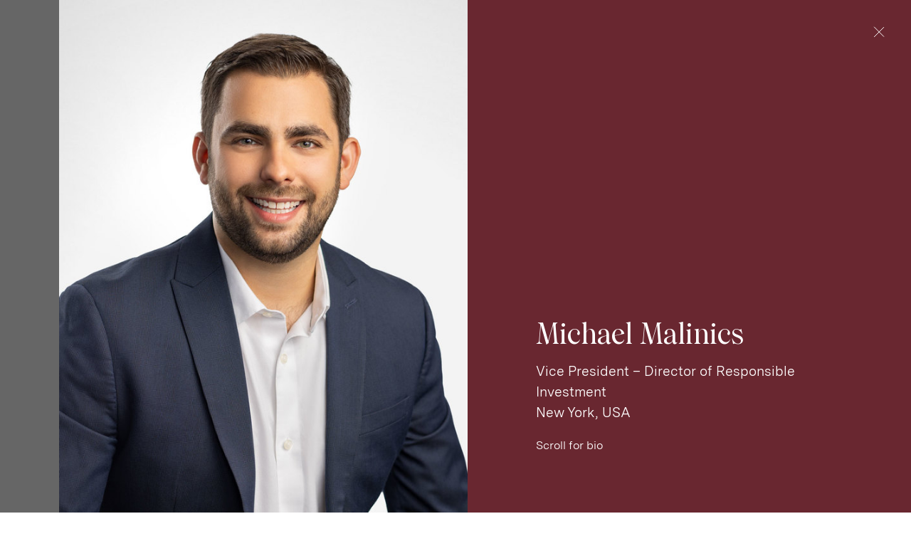

--- FILE ---
content_type: text/html; charset=UTF-8
request_url: https://www.sigulerguff.com/team/michael-malinics/
body_size: 25253
content:
<!doctype html>
<html data-n-head-ssr lang="en-US" data-n-head="%7B%22lang%22:%7B%22ssr%22:%22en-US%22%7D%7D">
  <head>
    <title>Michael  Malinics | Team members are the greatest strength of Siguler Guff | Siguler Guff</title><meta data-n-head="ssr" charset="utf-8"><meta data-n-head="ssr" data-hid="viewport" name="viewport" content="width=device-width,initial-scale=1"><meta data-n-head="ssr" data-hid="og:site_name" property="og:site_name" content="Siguler Guff"><meta data-n-head="ssr" data-hid="og:url" property="og:url" content="https://www.sigulerguff.com/team/michael-malinics"><meta data-n-head="ssr" data-hid="og:image" property="og:image" content="https://www.sigulerguff.com/opengraph.jpg"><meta data-n-head="ssr" data-hid="og:image:type" property="og:image:type" content="image/jpeg"><meta data-n-head="ssr" data-hid="og:image:width" property="og:image:width" content="1200"><meta data-n-head="ssr" data-hid="og:image:height" property="og:image:height" content="630"><meta data-n-head="ssr" data-hid="og:type" property="og:type" content="website"><meta data-n-head="ssr" data-hid="og:locale" property="og:locale" content="en_US"><meta data-n-head="ssr" data-hid="og:title" property="og:title" content="Michael  Malinics | Team members are the greatest strength of Siguler Guff | Siguler Guff"><script data-n-head="ssr" data-hid="gtm-script" type="text/javascript">!function(e,t,a,n){e[n]=e[n]||[],e[n].push({"gtm.start":(new Date).getTime(),event:"gtm.js"});n=t.getElementsByTagName(a)[0],a=t.createElement(a);a.async=!0,a.src="https://www.googletagmanager.com/gtm.js?id=GTM-TFFH45X",n.parentNode.insertBefore(a,n)}(window,document,"script","dataLayer")</script><link rel="preload" href="/_nuxt/82c9694.js" as="script"><link rel="preload" href="/_nuxt/75bb8d4.js" as="script"><link rel="preload" href="/_nuxt/22965b1.js" as="script"><link rel="preload" href="/_nuxt/f5471d1.js" as="script"><link rel="preload" href="/_nuxt/c82b44f.js" as="script"><link rel="preload" href="/_nuxt/ff0c82b.js" as="script"><link rel="preload" href="/_nuxt/49eebbc.js" as="script"><link rel="preload" href="/_nuxt/411bb59.js" as="script"><style data-vue-ssr-id="10da5dbb:0 3e125f72:0 5c346d62:0 49fb3468:0 2e56e583:0 53715c37:0 faadc5fa:0 d4e4271a:0 2fb0583c:0 566c7a3d:0 371102a0:0 49600b8d:0 34df12d8:0 58560fe0:0 43bc11db:0 2c981bac:0 f73204a0:0 75c21d6a:0 2de3fd9d:0 e53b2b66:0">.v-select{position:relative;font-family:inherit}.v-select,.v-select *{box-sizing:border-box}@-webkit-keyframes vSelectSpinner{0%{transform:rotate(0)}to{transform:rotate(1turn)}}@keyframes vSelectSpinner{0%{transform:rotate(0)}to{transform:rotate(1turn)}}.vs__fade-enter-active,.vs__fade-leave-active{pointer-events:none;transition:opacity .15s cubic-bezier(1,.5,.8,1)}.vs__fade-enter,.vs__fade-leave-to{opacity:0}.vs--disabled .vs__clear,.vs--disabled .vs__dropdown-toggle,.vs--disabled .vs__open-indicator,.vs--disabled .vs__search,.vs--disabled .vs__selected{cursor:not-allowed;background-color:#f8f8f8}.v-select[dir=rtl] .vs__actions{padding:0 3px 0 6px}.v-select[dir=rtl] .vs__clear{margin-left:6px;margin-right:0}.v-select[dir=rtl] .vs__deselect{margin-left:0;margin-right:2px}.v-select[dir=rtl] .vs__dropdown-menu{text-align:right}.vs__dropdown-toggle{-webkit-appearance:none;-moz-appearance:none;appearance:none;display:flex;padding:0 0 4px;background:0 0;border:1px solid rgba(60,60,60,.26);border-radius:4px;white-space:normal}.vs__selected-options{display:flex;flex-basis:100%;flex-grow:1;flex-wrap:wrap;padding:0 2px;position:relative}.vs__actions{display:flex;align-items:center;padding:4px 6px 0 3px}.vs--searchable .vs__dropdown-toggle{cursor:text}.vs--unsearchable .vs__dropdown-toggle{cursor:pointer}.vs--open .vs__dropdown-toggle{border-bottom-color:transparent;border-bottom-left-radius:0;border-bottom-right-radius:0}.vs__open-indicator{fill:rgba(60,60,60,.5);transform:scale(1);transition:transform .15s cubic-bezier(1,-.115,.975,.855);transition-timing-function:cubic-bezier(1,-.115,.975,.855)}.vs--open .vs__open-indicator{transform:rotate(180deg) scale(1)}.vs--loading .vs__open-indicator{opacity:0}.vs__clear{fill:rgba(60,60,60,.5);padding:0;border:0;background-color:transparent;cursor:pointer;margin-right:8px}.vs__dropdown-menu{display:block;box-sizing:border-box;position:absolute;top:calc(100% - 1px);left:0;z-index:1000;padding:5px 0;margin:0;width:100%;max-height:350px;min-width:160px;overflow-y:auto;box-shadow:0 3px 6px 0 rgba(0,0,0,.15);border:1px solid rgba(60,60,60,.26);border-top-style:none;border-radius:0 0 4px 4px;text-align:left;list-style:none;background:#fff}.vs__no-options{text-align:center}.vs__dropdown-option{line-height:1.42857143;display:block;padding:3px 20px;clear:both;color:#333;white-space:nowrap;cursor:pointer}.vs__dropdown-option--highlight{background:#5897fb;color:#fff}.vs__dropdown-option--deselect{background:#fb5858;color:#fff}.vs__dropdown-option--disabled{background:inherit;color:rgba(60,60,60,.5);cursor:inherit}.vs__selected{display:flex;align-items:center;background-color:#f0f0f0;border:1px solid rgba(60,60,60,.26);border-radius:4px;color:#333;line-height:1.4;margin:4px 2px 0;padding:0 .25em;z-index:0}.vs__deselect{display:inline-flex;-webkit-appearance:none;-moz-appearance:none;appearance:none;margin-left:4px;padding:0;border:0;cursor:pointer;background:0 0;fill:rgba(60,60,60,.5);text-shadow:0 1px 0 #fff}.vs--single .vs__selected{background-color:transparent;border-color:transparent}.vs--single.vs--loading .vs__selected,.vs--single.vs--open .vs__selected{position:absolute;opacity:.4}.vs--single.vs--searching .vs__selected{display:none}.vs__search::-webkit-search-cancel-button{display:none}.vs__search::-ms-clear,.vs__search::-webkit-search-decoration,.vs__search::-webkit-search-results-button,.vs__search::-webkit-search-results-decoration{display:none}.vs__search,.vs__search:focus{-webkit-appearance:none;-moz-appearance:none;appearance:none;line-height:1.4;font-size:1em;border:1px solid transparent;border-left:none;outline:0;margin:4px 0 0;padding:0 7px;background:0 0;box-shadow:none;width:0;max-width:100%;flex-grow:1;z-index:1}.vs__search::-moz-placeholder{color:inherit}.vs__search:-ms-input-placeholder{color:inherit}.vs__search::placeholder{color:inherit}.vs--unsearchable .vs__search{opacity:1}.vs--unsearchable:not(.vs--disabled) .vs__search{cursor:pointer}.vs--single.vs--searching:not(.vs--open):not(.vs--loading) .vs__search{opacity:.2}.vs__spinner{align-self:center;opacity:0;font-size:5px;text-indent:-9999em;overflow:hidden;border:.9em solid hsla(0,0%,39.2%,.1);border-left-color:rgba(60,60,60,.45);transform:translateZ(0);-webkit-animation:vSelectSpinner 1.1s linear infinite;animation:vSelectSpinner 1.1s linear infinite;transition:opacity .1s}.vs__spinner,.vs__spinner:after{border-radius:50%;width:5em;height:5em}.vs--loading .vs__spinner{opacity:1}/*! sanitize.css v8.0.0 | CC0 License | github.com/csstools/sanitize.css */*,:after,:before{background-repeat:no-repeat}:after,:before{text-decoration:inherit;vertical-align:inherit}html{cursor:default;line-height:1.15;-moz-tab-size:4;-o-tab-size:4;tab-size:4;-ms-text-size-adjust:100%;-webkit-text-size-adjust:100%;word-break:break-word}body{margin:0}h1{font-size:2em;margin:.67em 0}hr{height:0;overflow:visible}main{display:block}nav ol,nav ul{list-style:none}pre{font-size:1em}a{background-color:transparent}abbr[title]{text-decoration:underline;-webkit-text-decoration:underline dotted;text-decoration:underline dotted}b,strong{font-weight:bolder}code,kbd,samp{font-size:1em}small{font-size:80%}audio,canvas,iframe,img,svg,video{vertical-align:middle}audio,video{display:inline-block}audio:not([controls]){display:none;height:0}img{border-style:none}svg:not([fill]){fill:currentColor}svg:not(:root){overflow:hidden}table{border-collapse:collapse}button,input,select,textarea{font-family:inherit;font-size:inherit;line-height:inherit}button,input,select{margin:0}button{overflow:visible;text-transform:none}[type=button],[type=reset],[type=submit],button{-webkit-appearance:button}fieldset{padding:.35em .75em .625em}input{overflow:visible}legend{color:inherit;display:table;max-width:100%;white-space:normal}progress{display:inline-block;vertical-align:baseline}select{text-transform:none}textarea{margin:0;overflow:auto;resize:vertical}[type=checkbox],[type=radio]{padding:0}[type=search]{-webkit-appearance:textfield;outline-offset:-2px}::-webkit-inner-spin-button,::-webkit-outer-spin-button{height:auto}::-webkit-input-placeholder{color:inherit;opacity:.54}::-webkit-search-decoration{-webkit-appearance:none}::-webkit-file-upload-button{-webkit-appearance:button;font:inherit}::-moz-focus-inner{border-style:none;padding:0}:-moz-focusring{outline:1px dotted ButtonText}:-moz-ui-invalid{box-shadow:none}details,dialog{display:block}dialog{background-color:#fff;border:solid;color:#000;height:-moz-fit-content;height:-webkit-fit-content;height:fit-content;left:0;margin:auto;padding:1em;position:absolute;right:0;width:-moz-fit-content;width:-webkit-fit-content;width:fit-content}dialog:not([open]){display:none}summary{display:list-item}canvas{display:inline-block}template{display:none}[tabindex],a,area,button,input,label,select,summary,textarea{touch-action:manipulation}[hidden]{display:none}[aria-busy=true]{cursor:progress}[aria-controls]{cursor:pointer}[aria-disabled=true],[disabled]{cursor:not-allowed}[aria-hidden=false][hidden]:not(:focus){clip:rect(0,0,0,0);display:inherit;position:absolute}@font-face{font-family:"Wulkan Display";src:url("/fonts/Wulkan Display Medium.woff2") format("woff2"),url("/fonts/Wulkan Display Medium.woff") format("woff");font-weight:500;font-style:normal}@font-face{font-family:MessinaSans;src:url(/fonts/MessinaSansWeb-Bold.woff2) format("woff2"),url(/fonts/MessinaSansWeb-Bold.woff) format("woff");font-weight:700;font-style:normal}@font-face{font-family:MessinaSans;src:url(/fonts/MessinaSansWeb-Book.woff2) format("woff2"),url(/fonts/MessinaSansWeb-Book.woff) format("woff");font-weight:400;font-style:normal}*{font-feature-settings:"kern";text-rendering:optimizeLegibility;-webkit-font-smoothing:antialiased;-moz-osx-font-smoothing:grayscale;-webkit-tap-highlight-color:transparent}*,:after,:before{box-sizing:border-box;font-size:inherit}::selection{background-color:#311217;color:#fff}::-moz-selection{background-color:#311217;color:#fff}body,html{margin:0;padding:0}body{font-family:MessinaSans,sans-serif;font-weight:400;font-feature-settings:"lnum";font-variant-numeric:lining-nums;font-size:17px;line-height:26px}@media screen and (min-width:768px){body{font-size:calc(13.88312px + .40584vw);line-height:calc(21.01299px + .64935vw)}}@media screen and (min-width:2000px){body{font-size:22px;line-height:34px}}a,a:visited{color:inherit}code,pre{padding:.2em .3em;border-radius:4px;font-size:16px;line-height:1.4;color:#fff;background-color:#1b1818;transition:color .3s,background-color .3s}pre{display:inline-block;white-space:pre-wrap;padding:1em;border-radius:8px}h1,h2,h3,h4,h5,h6{font-size:inherit;font-weight:inherit;font-style:normal}h1,h2,h3,h4,h5,h6,ol.list_reset,ul.list_reset{margin:0;padding:0}ol.list_reset,ol.list_reset li,ul.list_reset,ul.list_reset li{list-style-type:none}.sr-only{position:absolute;clip:rect(0 0 0 0);height:1px;margin:-1px;padding:0;width:1px;border:0;opacity:.1;overflow:hidden}@-webkit-keyframes fade-in-basic{0%{opacity:0}to{opacity:1}}@keyframes fade-in-basic{0%{opacity:0}to{opacity:1}}@-webkit-keyframes fade-up-basic{0%{opacity:0;transform:translateY(15px)}75%{opacity:1}to{transform:translateY(0)}}@keyframes fade-up-basic{0%{opacity:0;transform:translateY(15px)}75%{opacity:1}to{transform:translateY(0)}}.panel-enter-active,.panel-leave-active{transition-duration:.66s}.panel-enter-active .panel_wrapper,.panel-leave-active .panel_wrapper{transition:opacity .33s ease-out,transform .66s ease-out;will-change:transform}.panel-enter-active .panel_background,.panel-leave-active .panel_background{transition:opacity .33s ease}.panel-enter .panel_wrapper,.panel-leave-to .panel_wrapper{opacity:0;transform:translateX(15vw)}.panel-enter .panel_background,.panel-leave-to .panel_background{opacity:0}.page-enter-active,.page-leave-active{transition:opacity .33s ease}.page-enter,.page-leave-to{opacity:0}.fade-enter-active,.fade-leave-active{transition:opacity .33s ease}.fade-enter,.fade-leave-to{opacity:0}.fade-fast-enter-active,.fade-fast-leave-active{transition:opacity .167s ease}.fade-fast-enter,.fade-fast-leave-to{opacity:0}.fade-slow-enter-active,.fade-slow-leave-active{transition:opacity 1s ease}.fade-slow-enter,.fade-slow-leave-to{opacity:0}.fade-med-enter-active,.fade-med-leave-active{transition:opacity .5s ease}.fade-med-enter,.fade-med-leave-to{opacity:0}.fade-debug-enter-active,.fade-debug-leave-active{transition:opacity 10s ease}.fade-debug-enter,.fade-debug-leave-to{opacity:0}.fade-scale-enter-active,.fade-scale-leave-active{transition:opacity .75s ease,transform .75s cubic-bezier(.5,1,.89,1);will-change:transform,opacity}.fade-scale-leave-to{opacity:0}.fade-scale-enter{opacity:0;transform:scale(1.1)}@media print{.the_page{margin-top:100px!important;margin-bottom:0!important;min-height:0!important}.arrangement_tiles--slot_pagination,.filter_button,.header_content,.notification_banner,footer{display:none!important}.base_image{max-width:50vw!important}.base_image img{opacity:1!important}*{-webkit-animation-duration:.1s!important;animation-duration:.1s!important;-webkit-animation-delay:.1s!important;animation-delay:.1s!important;-webkit-print-color-adjust:exact}}.v-select{font-family:MessinaSans,sans-serif;font-weight:400;font-size:15px;line-height:21px}@media screen and (min-width:768px){.v-select{font-size:calc(13.12987px + .24351vw);line-height:calc(17.25974px + .48701vw)}}@media screen and (min-width:2000px){.v-select{font-size:18px;line-height:27px}}.v-select input{padding-left:0!important}.v-select input::-moz-placeholder{opacity:1;color:#343131}.v-select input:-ms-input-placeholder{opacity:1;color:#343131}.v-select input::placeholder{opacity:1;color:#343131}.v-select .vs__dropdown-toggle{border:none;border-bottom:1px solid rgba(52,49,49,.15);border-radius:0;padding-bottom:10px}.v-select .vs__dropdown-menu{border:1px solid rgba(52,49,49,.5);border-radius:0}.v-select .vs__dropdown-option--highlight{background:#692730}.v-select .vs__dropdown-option--highlight,.v-select .vs__dropdown-option--highlight a{color:#fff!important}.v-select .vs__dropdown-option{padding-top:5px;padding-bottom:5px}.the_loader[data-v-2cab55be]{position:fixed;top:0;left:0;width:100%;height:3px;background:#692730;font-size:0;z-index:9999;-webkit-animation-name:loading-bar-data-v-2cab55be;animation-name:loading-bar-data-v-2cab55be;-webkit-animation-duration:2.5s;animation-duration:2.5s;-webkit-animation-iteration-count:infinite;animation-iteration-count:infinite}@-webkit-keyframes loading-bar-data-v-2cab55be{0%{width:0}50%{width:100%;margin-left:0}to{width:0;margin-left:100%}}@keyframes loading-bar-data-v-2cab55be{0%{width:0}50%{width:100%;margin-left:0}to{width:0;margin-left:100%}}.flicking-viewport{position:relative;overflow:hidden}.flicking-camera{width:100%;height:100%;display:flex;position:relative;flex-direction:row;z-index:1}.flicking-camera>*{flex-shrink:0}.flicking-viewport.vertical{display:inline-flex}.flicking-viewport.vertical>.flicking-camera{display:inline-flex;flex-direction:column}.flicking-viewport.flicking-hidden .flicking-camera>*{visibility:hidden}.site_wrap[data-v-a8899b1e]{--body-background:#fff;--body-color:#343131;--body-red:#692730;--body-border:rgba(52,49,49,0.3);background-color:var(--body-background);color:var(--body-color);transition:color .66s ease,background-color .66s ease}.site_wrap.dark[data-v-a8899b1e]{--body-background:#1b1818}.site_wrap.dark[data-v-a8899b1e],.site_wrap.red[data-v-a8899b1e]{--body-color:#fff;--body-red:#fff;--body-border:hsla(0,0%,69.4%,0.3)}.site_wrap.red[data-v-a8899b1e]{--body-background:#692730}header[data-v-0280af3a]{position:-webkit-sticky;position:sticky;top:0;left:0;width:100%;background:0 0;z-index:110;transition:background-color .33s ease,transform .33s ease-in-out,border-color .33s ease;transform:translateY(-100%);border-bottom:1px solid transparent}@media (max-width:767px){header[data-v-0280af3a]{transform:none!important;will-change:unset!important;transition:background-color .33s ease;position:fixed}}.header_content[data-v-0280af3a]{height:100%;width:65.21739%;margin-left:4.34783%;display:flex;align-items:center;position:relative;z-index:111}@media (max-width:1023px){.header_content[data-v-0280af3a]{width:62.96296%;margin-left:11.11111%}}@media (min-width:768px){.header_content[data-v-0280af3a]{width:auto;margin-left:auto}}@media (min-width:1150px){.header_content[data-v-0280af3a]{margin-left:auto}}.header_wrapper[data-v-0280af3a]{position:relative;z-index:111;width:74.19355%;margin:0 auto;display:flex;align-items:center;height:120px}@media (max-width:1439px){.header_wrapper[data-v-0280af3a]{height:100px}}@media (max-width:1023px){.header_wrapper[data-v-0280af3a]{width:87.09677%}}@media (max-width:767px){.header_wrapper[data-v-0280af3a]{height:60px}}.header_logo[data-v-0280af3a]{width:30.43478%;margin-right:auto;color:#692730}@media (max-width:1023px){.header_logo[data-v-0280af3a]{width:25.92593%}}@media (max-width:1159px){.header_logo[data-v-0280af3a]{max-width:170px}}.header_logo svg[data-v-0280af3a]{transition:color .33s ease;max-width:230px;height:auto}@media (max-width:1439px){.header_logo svg[data-v-0280af3a]{max-width:180px}}@media (max-width:767px){.header_logo svg[data-v-0280af3a]{max-width:120px}}.header_container[data-v-0280af3a]{flex-grow:1;position:relative;display:flex;align-items:center;justify-content:space-between;transition:transform .33s ease-in-out}.subnav_background[data-v-0280af3a]{position:fixed;top:120px;left:0;right:0;bottom:0;background-color:rgba(0,0,0,.8);z-index:-1;height:100vh;width:100%}@media (max-width:767px){.subnav_background[data-v-0280af3a]{display:none}}.header_skip[data-v-0280af3a]{opacity:0;pointer-events:none;position:fixed;top:0;left:0;padding:1.5rem;background:#fff;color:#1b1818;z-index:202}.header_skip[data-v-0280af3a]:focus{opacity:1;pointer-events:all}header.showHeader[data-v-0280af3a]{transform:translateY(0)}header.showHeader[data-v-0280af3a]:not(.isTop){color:#343131;background:#fff;border-color:#b1b1b1}header.subnav[data-v-0280af3a]{transform:translateY(0);background:#fff!important}@media (max-width:767px){header[data-v-0280af3a]{background:#fff!important;color:#1b1818}}header.light .nav_link[data-v-0280af3a]:focus,header.light .nav_link[data-v-0280af3a]:hover,header.showHeader:not(.isTop) .nav_link[data-v-0280af3a]:focus,header.showHeader:not(.isTop) .nav_link[data-v-0280af3a]:hover{color:#692730}@media (min-width:768px){header.dark.isTop .header_logo[data-v-0280af3a],header.dark.isTop .nav_link[data-v-0280af3a]{color:#fff}header.dark.isTop .nav_link[data-v-0280af3a]:focus,header.dark.isTop .nav_link[data-v-0280af3a]:hover{color:hsla(0,0%,100%,.8)}}nav ul.main_nav[data-v-7a57958e],nav[data-v-7a57958e]{height:100%;width:100%}nav ul.main_nav[data-v-7a57958e]{display:flex;align-items:center;position:relative;justify-content:flex-end}@media (max-width:767px){nav[data-v-7a57958e]{position:fixed;left:0;width:100%;top:60px;height:calc(100vh - 60px);overflow-y:scroll;border-top:1px solid #b1b1b1;background:#fff;padding-top:30px;z-index:201;transition:opacity .33s ease;opacity:0;pointer-events:none}}@media (max-width:767px) and (min-width:768px){nav[data-v-7a57958e]{padding-top:45px}}@media (max-width:767px) and (min-width:1440px){nav[data-v-7a57958e]{padding-top:70px}}@media (max-width:767px){nav.mobileNavOpen[data-v-7a57958e]{opacity:1;pointer-events:all}nav ul.main_nav[data-v-7a57958e]{display:block;width:87.09677%;margin:0 auto;height:auto;padding-bottom:100px}}.mobile_only[data-v-7a57958e]{display:none!important}@media (max-width:1023px){.mobile_only[data-v-7a57958e]{display:block}}.nav_link[data-v-7a57958e]{flex-shrink:0;margin-right:30px;font-size:15px;line-height:21px;font-weight:400;font-family:MessinaSans,sans-serif}@media (min-width:1150px){.nav_link[data-v-7a57958e]{margin-right:45px}}@media (max-width:1023px){.nav_link[data-v-7a57958e]{margin-right:30px}.nav_link span[data-v-7a57958e]{display:none}}.nav_link.no_margin[data-v-7a57958e]{margin-right:0}@media (max-width:767px){.nav_link.hide_mobile[data-v-7a57958e],.nav_link.no_margin[data-v-7a57958e]{display:none}}nav.dark.isTop[data-v-7a57958e]:not(.subnav){color:#fff}.subnav-fade-enter-active[data-v-69d70f34],.subnav-fade-leave-active[data-v-69d70f34]{transition:opacity .33s ease}.subnav-fade-leave-active[data-v-69d70f34]{transition-delay:.33s}.subnav-fade-enter-active[data-v-69d70f34]{z-index:9!important}.subnav-fade-leave-active[data-v-69d70f34]{z-index:0!important}.subnav-fade-enter[data-v-69d70f34],.subnav-fade-leave-to[data-v-69d70f34]{opacity:0}li.nav_item[data-v-69d70f34]{position:relative;height:100%;display:flex;align-items:center;margin-right:25px}@media (min-width:1150px){li.nav_item[data-v-69d70f34]{margin-right:35px}}@media (min-width:1440px){li.nav_item[data-v-69d70f34]{margin-right:45px}}@media (max-width:767px){li.nav_item[data-v-69d70f34]{height:auto;margin-right:0;display:block}}.nav_item_desktop[data-v-69d70f34]{height:100%;width:100%;display:flex;align-items:center;border-bottom:1px solid transparent;transition:border-color .33s ease}@media (max-width:767px){.nav_item_desktop[data-v-69d70f34]{display:none}}.nav_item_desktop.subNavOpen[data-v-69d70f34]{border-bottom-color:#692730}.nav_item_desktop .nav_item_hitbox[data-v-69d70f34]{position:absolute;width:calc(100% + 140px);height:150%;top:50%;left:50%;transform:translate(-50%,-50%)}.nav_item_desktop .nav_item_hitbox_secondary[data-v-69d70f34]{position:absolute;z-index:999;width:calc(100% + 330px);height:40%;bottom:0;left:50%;transform:translate(-50%)}.nav_item_desktop .nav_item_link[data-v-69d70f34]{cursor:pointer;border:0;padding:0;margin:0;background:0 0;color:currentColor;font-family:MessinaSans,sans-serif;font-weight:400;transition:color .33s ease;position:relative;z-index:9;font-size:19px;line-height:27px}@media screen and (min-width:768px){.nav_item_desktop .nav_item_link[data-v-69d70f34]{font-size:calc(15.25974px + .48701vw);line-height:calc(20.76623px + .81169vw)}}@media screen and (min-width:2000px){.nav_item_desktop .nav_item_link[data-v-69d70f34]{font-size:25px;line-height:37px}}.nav_item_desktop .nav_item_link.subNavOpen[data-v-69d70f34]{color:#692730}.nav_item_mobile[data-v-69d70f34]{color:#343131;padding-bottom:30px}@media (min-width:768px){.nav_item_mobile[data-v-69d70f34]{display:none;padding-bottom:45px}}@media (min-width:1440px){.nav_item_mobile[data-v-69d70f34]{padding-bottom:70px}}.nav_item_mobile li[data-v-69d70f34]{margin-bottom:12px}@media (min-width:768px){.nav_item_mobile li[data-v-69d70f34]{margin-bottom:15px}}@media (min-width:1440px){.nav_item_mobile li[data-v-69d70f34]{margin-bottom:20px}}.nav_item_mobile_title[data-v-69d70f34]{color:#692730;margin-bottom:12px}@media (min-width:768px){.nav_item_mobile_title[data-v-69d70f34]{margin-bottom:15px}}@media (min-width:1440px){.nav_item_mobile_title[data-v-69d70f34]{margin-bottom:20px}}.typo_header[data-v-bb7a9ffc]{display:block}.typo_header-inline[data-v-bb7a9ffc]{display:inline-block}.typo_header-variant_1[data-v-bb7a9ffc]{font-family:"Wulkan Display",serif;font-weight:500;font-size:42px;line-height:48px}@media screen and (min-width:768px){.typo_header-variant_1[data-v-bb7a9ffc]{font-size:calc(19.55844px + 2.92208vw);line-height:calc(25.55844px + 2.92208vw)}}@media screen and (min-width:2000px){.typo_header-variant_1[data-v-bb7a9ffc]{font-size:78px;line-height:84px}}.typo_header-variant_2[data-v-bb7a9ffc]{font-family:"Wulkan Display",serif;font-weight:500;font-size:36px;line-height:42px}@media screen and (min-width:768px){.typo_header-variant_2[data-v-bb7a9ffc]{font-size:calc(17.2987px + 2.43506vw);line-height:calc(23.2987px + 2.43506vw)}}@media screen and (min-width:2000px){.typo_header-variant_2[data-v-bb7a9ffc]{font-size:66px;line-height:72px}}.typo_header-variant_3[data-v-bb7a9ffc]{font-family:"Wulkan Display",serif;font-weight:500;font-size:30px;line-height:36px}@media screen and (min-width:768px){.typo_header-variant_3[data-v-bb7a9ffc]{font-size:calc(15.03896px + 1.94805vw);line-height:calc(21.03896px + 1.94805vw)}}@media screen and (min-width:2000px){.typo_header-variant_3[data-v-bb7a9ffc]{font-size:54px;line-height:60px}}.typo_header-variant_4[data-v-bb7a9ffc]{font-family:"Wulkan Display",serif;font-weight:500;font-size:24px;line-height:30px}@media screen and (min-width:768px){.typo_header-variant_4[data-v-bb7a9ffc]{font-size:calc(12.77922px + 1.46104vw);line-height:calc(18.77922px + 1.46104vw)}}@media screen and (min-width:2000px){.typo_header-variant_4[data-v-bb7a9ffc]{font-size:42px;line-height:48px}}.typo_header-variant_5[data-v-bb7a9ffc]{font-family:"Wulkan Display",serif;font-weight:500;font-size:18px;line-height:24px}@media screen and (min-width:768px){.typo_header-variant_5[data-v-bb7a9ffc]{font-size:calc(10.51948px + .97403vw);line-height:calc(16.51948px + .97403vw)}}@media screen and (min-width:2000px){.typo_header-variant_5[data-v-bb7a9ffc]{font-size:30px;line-height:36px}}.typo_header-variant_intro[data-v-bb7a9ffc]{font-family:"Wulkan Display",serif;font-weight:500;font-size:28px;line-height:36px}@media screen and (min-width:768px){.typo_header-variant_intro[data-v-bb7a9ffc]{font-size:calc(4.31169px + 3.08442vw);line-height:calc(11.68831px + 3.16558vw)}}@media screen and (min-width:2000px){.typo_header-variant_intro[data-v-bb7a9ffc]{font-size:66px;line-height:75px}}.typo_header-variant_stats[data-v-bb7a9ffc]{line-height:1;font-family:"Wulkan Display",serif;font-weight:500;font-size:54px}@media screen and (min-width:768px){.typo_header-variant_stats[data-v-bb7a9ffc]{font-size:calc(22.20779px + 4.13961vw)}}@media screen and (min-width:2000px){.typo_header-variant_stats[data-v-bb7a9ffc]{font-size:105px}}.typo_header-variant_callout[data-v-bb7a9ffc]{font-family:"Wulkan Display",serif;font-weight:500;font-size:21px;line-height:27px}@media screen and (min-width:768px){.typo_header-variant_callout[data-v-bb7a9ffc]{font-size:calc(11.64935px + 1.21753vw);line-height:calc(15.77922px + 1.46104vw)}}@media screen and (min-width:2000px){.typo_header-variant_callout[data-v-bb7a9ffc]{font-size:36px;line-height:45px}}.typo_header-variant_caption[data-v-bb7a9ffc]{font-family:MessinaSans,sans-serif;font-weight:400;font-size:15px;line-height:21px}@media screen and (min-width:768px){.typo_header-variant_caption[data-v-bb7a9ffc]{font-size:calc(13.12987px + .24351vw);line-height:calc(17.25974px + .48701vw)}}@media screen and (min-width:2000px){.typo_header-variant_caption[data-v-bb7a9ffc]{font-size:18px;line-height:27px}}.typo_header-variant_cta[data-v-bb7a9ffc]{font-family:MessinaSans,sans-serif;font-weight:600;text-transform:uppercase;letter-spacing:.05em;font-size:12px;line-height:15px}@media screen and (min-width:768px){.typo_header-variant_cta[data-v-bb7a9ffc]{font-size:calc(10.75325px + .16234vw);line-height:calc(14.37662px + .08117vw)}}@media screen and (min-width:2000px){.typo_header-variant_cta[data-v-bb7a9ffc]{font-size:14px;line-height:16px}}.typo_header-variant_body[data-v-bb7a9ffc]{font-family:MessinaSans,sans-serif;font-weight:400;font-size:17px;line-height:26px}@media screen and (min-width:768px){.typo_header-variant_body[data-v-bb7a9ffc]{font-size:calc(13.88312px + .40584vw);line-height:calc(21.01299px + .64935vw)}}@media screen and (min-width:2000px){.typo_header-variant_body[data-v-bb7a9ffc]{font-size:22px;line-height:34px}}.typo_header-variant_body-large[data-v-bb7a9ffc]{font-family:MessinaSans,sans-serif;font-weight:400;font-size:19px;line-height:27px}@media screen and (min-width:768px){.typo_header-variant_body-large[data-v-bb7a9ffc]{font-size:calc(15.25974px + .48701vw);line-height:calc(20.76623px + .81169vw)}}@media screen and (min-width:2000px){.typo_header-variant_body-large[data-v-bb7a9ffc]{font-size:25px;line-height:37px}}.base_link_wrapper{display:inline-block}.base_link_wrapper.block{display:block}.base_link{text-decoration:none;cursor:pointer;transition:color .33s ease}.base_link:not(.base_link-button_styles){background-image:linear-gradient(currentColor,currentColor);background-position:0 100%;background-repeat:no-repeat;background-size:100% 1px;transition:color .33s ease,background-size .33s cubic-bezier(.89,.03,.21,.92);padding-bottom:.15em}.base_link:not(.base_link-button_styles):focus,.base_link:not(.base_link-button_styles):hover{background-size:0 1px;background-position-x:100%}.base_link:not(.base_link-button_styles).base_link-start_blank{background-size:0 1px}.base_link:not(.base_link-button_styles).base_link-active,.base_link:not(.base_link-button_styles).base_link-start_blank:focus,.base_link:not(.base_link-button_styles).base_link-start_blank:hover{background-size:100% 1px;background-position-x:0}.base_link-no_underline{background-size:0!important}.base_link.base_link-button_dark,.base_link.base_link-button_styles{display:block;border:1px solid var(--body-red);background:0 0;color:var(--body-red);text-align:center;cursor:pointer;transition:background-color .33s,border-color .33s,color .33s;font-family:MessinaSans,sans-serif;font-weight:600;text-transform:uppercase;letter-spacing:.05em;padding:8px 15px;min-height:50px;border-radius:50px;display:flex;align-items:center;justify-content:center;font-size:12px;line-height:15px}@media screen and (min-width:768px){.base_link.base_link-button_dark,.base_link.base_link-button_styles{font-size:calc(10.75325px + .16234vw);line-height:calc(14.37662px + .08117vw)}}@media screen and (min-width:2000px){.base_link.base_link-button_dark,.base_link.base_link-button_styles{font-size:14px;line-height:16px}}@media (min-width:768px){.base_link.base_link-button_dark,.base_link.base_link-button_styles{padding-top:10px}}@media (min-width:1440px){.base_link.base_link-button_dark,.base_link.base_link-button_styles{padding-top:12px}}@media (min-width:768px){.base_link.base_link-button_dark,.base_link.base_link-button_styles{padding-bottom:10px}}@media (min-width:1440px){.base_link.base_link-button_dark,.base_link.base_link-button_styles{padding-bottom:12px}}@media (min-width:768px){.base_link.base_link-button_dark,.base_link.base_link-button_styles{padding-left:20px}}@media (min-width:1440px){.base_link.base_link-button_dark,.base_link.base_link-button_styles{padding-left:30px}}@media (min-width:768px){.base_link.base_link-button_dark,.base_link.base_link-button_styles{padding-right:20px}}@media (min-width:1440px){.base_link.base_link-button_dark,.base_link.base_link-button_styles{padding-right:30px}}.base_link.base_link-button_dark:focus,.base_link.base_link-button_dark:hover,.base_link.base_link-button_styles:focus,.base_link.base_link-button_styles:hover{background-color:var(--body-red);color:var(--body-background)}@media (max-width:1439px){.base_link.base_link-button_dark,.base_link.base_link-button_styles{min-height:45px;border-radius:45px}}.base_link.base_link-button_dark{border-color:var(--body-color);color:var(--body-color)}.base_link.base_link-button_dark:focus,.base_link.base_link-button_dark:hover{background-color:var(--body-color);color:var(--body-background)}svg.new-window-icon{position:relative;top:-1px;height:11px;margin-left:2px;width:11px}svg.new-window-icon g{fill:currentColor}.mobile_nav_button[data-v-4c96c650]{cursor:pointer;border:0;background:0 0;color:currentColor;position:relative;pointer-events:all;padding:15px 10px;top:1px;margin:0 -10px 0 auto}@media (min-width:768px){.mobile_nav_button[data-v-4c96c650]{display:none}}.mobile_nav_button .mobile_nav_button_inner[data-v-4c96c650]{width:25px;height:10px;position:relative}.mobile_nav_button span[data-v-4c96c650]{height:1px;width:100%;display:block;background:#1b1818;position:absolute;top:0;left:0;transition:transform .33s ease-in-out,opacity .33s ease,top .33s ease}.mobile_nav_button span[data-v-4c96c650]:first-of-type{top:0;transform-origin:center}.mobile_nav_button span[data-v-4c96c650]:nth-of-type(2){top:100%;transform:translateY(-100%);transform-origin:center}.mobile_nav_button.isOpen span[data-v-4c96c650]:first-of-type{top:50%;transform:translateY(0) rotate(-225deg)}.mobile_nav_button.isOpen span[data-v-4c96c650]:nth-of-type(2){top:50%;transform:translateY(0) rotate(-135deg)}.the_page[data-v-7fa8dc13]{position:relative;z-index:101;min-height:100vh}@media (max-width:767px){.the_page[data-v-7fa8dc13]{padding-top:60px}}.the_page.hasHero[data-v-7fa8dc13]{margin-top:-121px}@media (max-width:1439px){.the_page.hasHero[data-v-7fa8dc13]{margin-top:-101px}}@media (max-width:767px){.the_page.hasHero[data-v-7fa8dc13]{margin-top:-61px}}.intro_text[data-v-354a3a5f]{width:74.19355%;margin:9.67742vw auto}@media (max-width:1023px){.intro_text[data-v-354a3a5f]{width:87.09677%}}.intro_text_heading[data-v-354a3a5f]{margin-bottom:20px}@media (min-width:768px){.intro_text_heading[data-v-354a3a5f]{margin-bottom:30px}}@media (min-width:1440px){.intro_text_heading[data-v-354a3a5f]{margin-bottom:45px}}.intro_text_title[data-v-354a3a5f]{margin-bottom:20px}@media (min-width:768px){.intro_text_title[data-v-354a3a5f]{margin-bottom:30px}}@media (min-width:1440px){.intro_text_title[data-v-354a3a5f]{margin-bottom:45px}}.intro_text_body[data-v-354a3a5f]{-moz-columns:2;column-count:2;grid-column-gap:4.34783%;-moz-column-gap:4.34783%;column-gap:4.34783%}@media (max-width:1023px){.intro_text_body[data-v-354a3a5f]{grid-column-gap:3.7037%;-moz-column-gap:3.7037%;column-gap:3.7037%}}@media (max-width:767px){.intro_text_body[data-v-354a3a5f]{-moz-columns:unset;columns:unset}}.intro_slot[data-v-354a3a5f]{margin-top:20px}@media (min-width:768px){.intro_slot[data-v-354a3a5f]{margin-top:30px}}@media (min-width:1440px){.intro_slot[data-v-354a3a5f]{margin-top:45px}}.team_grid_filters[data-v-f7b7ad70]{width:63.63636%;margin-left:18.18182%;padding-top:70px;padding-bottom:30px}@media (min-width:768px){.team_grid_filters[data-v-f7b7ad70]{padding-top:70px}}@media (min-width:1440px){.team_grid_filters[data-v-f7b7ad70]{padding-top:95px}}@media (min-width:768px){.team_grid_filters[data-v-f7b7ad70]{padding-bottom:45px}}@media (min-width:1440px){.team_grid_filters[data-v-f7b7ad70]{padding-bottom:70px}}@media (max-width:1439px){.team_grid_filters[data-v-f7b7ad70]{width:73.33333%;margin-left:13.33333%}}@media (max-width:1023px){.team_grid_filters[data-v-f7b7ad70]{width:78.94737%;margin-left:10.52632%}}@media (max-width:767px){.team_grid_filters[data-v-f7b7ad70]{width:87.09677%;margin-left:6.45161%;margin-top:60px}}.team_grid[data-v-f7b7ad70]{width:74.19355%;margin:6.45161vw auto}@media (max-width:1023px){.team_grid[data-v-f7b7ad70]{width:87.09677%}}.team_grid_header[data-v-f7b7ad70]{display:flex;align-items:center;justify-content:space-between;margin-bottom:20px}@media (min-width:768px){.team_grid_header[data-v-f7b7ad70]{margin-bottom:30px}}@media (min-width:1440px){.team_grid_header[data-v-f7b7ad70]{margin-bottom:45px}}.team_grid_filter[data-v-f7b7ad70]{color:var(--body-red)}.team_grid_items[data-v-f7b7ad70]{display:grid;grid-template-columns:repeat(4,21.73913%);grid-column-gap:4.34783%;-moz-column-gap:4.34783%;column-gap:4.34783%;margin-bottom:-4.83871vw}@media (min-width:1440px){.team_grid_items.threeup[data-v-f7b7ad70]{grid-template-columns:repeat(3,30.43478%)}}@media (max-width:1439px){.team_grid_items[data-v-f7b7ad70]{grid-template-columns:repeat(3,30.43478%);grid-column-gap:4.34783%;-moz-column-gap:4.34783%;column-gap:4.34783%}}@media (max-width:1023px){.team_grid_items[data-v-f7b7ad70]{grid-template-columns:repeat(3,29.62963%);grid-column-gap:5.55556%;-moz-column-gap:5.55556%;column-gap:5.55556%}}@media (max-width:767px){.team_grid_items[data-v-f7b7ad70]{grid-template-columns:repeat(2,48.14815%);grid-column-gap:3.7037%;-moz-column-gap:3.7037%;column-gap:3.7037%}}.team_grid_item[data-v-f7b7ad70]{margin-bottom:4.83871vw;text-decoration:none}.team_grid_item:focus .team_grid_name[data-v-f7b7ad70],.team_grid_item:hover .team_grid_name[data-v-f7b7ad70]{color:var(--body-red)}.team_grid_item[data-v-f7b7ad70]:focus img,.team_grid_item[data-v-f7b7ad70]:hover img{transform:scale(1.1)}.team_grid_image[data-v-f7b7ad70]{margin-bottom:15px}@media (min-width:768px){.team_grid_image[data-v-f7b7ad70]{margin-bottom:20px}}@media (min-width:1440px){.team_grid_image[data-v-f7b7ad70]{margin-bottom:30px}}.team_grid_name[data-v-f7b7ad70]{margin-bottom:8px;transition:color .33s ease}@media (min-width:768px){.team_grid_name[data-v-f7b7ad70]{margin-bottom:10px}}@media (min-width:1440px){.team_grid_name[data-v-f7b7ad70]{margin-bottom:12px}}.panel-slide-enter-active[data-v-1b75a86a],.panel-slide-leave-active[data-v-1b75a86a]{transition:opacity .33s ease-out,transform .66s ease-out;will-change:transform}.panel-slide-enter[data-v-1b75a86a],.panel-slide-leave-to[data-v-1b75a86a]{opacity:0;transform:translateX(15vw)}.side_panel[data-v-1b75a86a]{position:fixed;pointer-events:none}.panel_wrapper[data-v-1b75a86a],.side_panel[data-v-1b75a86a]{top:0;left:0;height:100%;width:100%;z-index:201}.panel_wrapper[data-v-1b75a86a]{position:absolute}.panel_background[data-v-1b75a86a]{position:fixed;top:0;left:0;width:100%;height:100%;background-color:rgba(0,0,0,.6);z-index:201;pointer-events:all}.panel_grid[data-v-1b75a86a]{position:absolute;top:0;left:0;bottom:0;right:0;z-index:999}.panel_content[data-v-1b75a86a]{position:relative;background:#fff;position:fixed;height:100%;z-index:202;pointer-events:all;right:0;overflow-y:scroll;-webkit-overflow-scrolling:touch;outline:0}@media (min-width:1440px){.panel_content.panel-1[data-v-1b75a86a]{width:3.22581%}}@media (max-width:1439px) and (min-width:1024px){.panel_content.panel-lg-1[data-v-1b75a86a]{width:3.22581%}}@media (max-width:1023px) and (min-width:768px){.panel_content.panel-md-1[data-v-1b75a86a]{width:3.22581%}}@media (max-width:767px){.panel_content.panel-sm-1[data-v-1b75a86a]{width:3.22581%}}@media (min-width:1440px){.panel_content.panel-2[data-v-1b75a86a]{width:9.67742%}}@media (max-width:1439px) and (min-width:1024px){.panel_content.panel-lg-2[data-v-1b75a86a]{width:9.67742%}}@media (max-width:1023px) and (min-width:768px){.panel_content.panel-md-2[data-v-1b75a86a]{width:9.67742%}}@media (max-width:767px){.panel_content.panel-sm-2[data-v-1b75a86a]{width:9.67742%}}@media (min-width:1440px){.panel_content.panel-3[data-v-1b75a86a]{width:16.12903%}}@media (max-width:1439px) and (min-width:1024px){.panel_content.panel-lg-3[data-v-1b75a86a]{width:16.12903%}}@media (max-width:1023px) and (min-width:768px){.panel_content.panel-md-3[data-v-1b75a86a]{width:16.12903%}}@media (max-width:767px){.panel_content.panel-sm-3[data-v-1b75a86a]{width:16.12903%}}@media (min-width:1440px){.panel_content.panel-4[data-v-1b75a86a]{width:22.58065%}}@media (max-width:1439px) and (min-width:1024px){.panel_content.panel-lg-4[data-v-1b75a86a]{width:22.58065%}}@media (max-width:1023px) and (min-width:768px){.panel_content.panel-md-4[data-v-1b75a86a]{width:22.58065%}}@media (max-width:767px){.panel_content.panel-sm-4[data-v-1b75a86a]{width:22.58065%}}@media (min-width:1440px){.panel_content.panel-5[data-v-1b75a86a]{width:29.03226%}}@media (max-width:1439px) and (min-width:1024px){.panel_content.panel-lg-5[data-v-1b75a86a]{width:29.03226%}}@media (max-width:1023px) and (min-width:768px){.panel_content.panel-md-5[data-v-1b75a86a]{width:29.03226%}}@media (max-width:767px){.panel_content.panel-sm-5[data-v-1b75a86a]{width:29.03226%}}@media (min-width:1440px){.panel_content.panel-6[data-v-1b75a86a]{width:35.48387%}}@media (max-width:1439px) and (min-width:1024px){.panel_content.panel-lg-6[data-v-1b75a86a]{width:35.48387%}}@media (max-width:1023px) and (min-width:768px){.panel_content.panel-md-6[data-v-1b75a86a]{width:35.48387%}}@media (max-width:767px){.panel_content.panel-sm-6[data-v-1b75a86a]{width:35.48387%}}@media (min-width:1440px){.panel_content.panel-7[data-v-1b75a86a]{width:41.93548%}}@media (max-width:1439px) and (min-width:1024px){.panel_content.panel-lg-7[data-v-1b75a86a]{width:41.93548%}}@media (max-width:1023px) and (min-width:768px){.panel_content.panel-md-7[data-v-1b75a86a]{width:41.93548%}}@media (max-width:767px){.panel_content.panel-sm-7[data-v-1b75a86a]{width:41.93548%}}@media (min-width:1440px){.panel_content.panel-8[data-v-1b75a86a]{width:48.3871%}}@media (max-width:1439px) and (min-width:1024px){.panel_content.panel-lg-8[data-v-1b75a86a]{width:48.3871%}}@media (max-width:1023px) and (min-width:768px){.panel_content.panel-md-8[data-v-1b75a86a]{width:48.3871%}}@media (max-width:767px){.panel_content.panel-sm-8[data-v-1b75a86a]{width:48.3871%}}@media (min-width:1440px){.panel_content.panel-9[data-v-1b75a86a]{width:54.83871%}}@media (max-width:1439px) and (min-width:1024px){.panel_content.panel-lg-9[data-v-1b75a86a]{width:54.83871%}}@media (max-width:1023px) and (min-width:768px){.panel_content.panel-md-9[data-v-1b75a86a]{width:54.83871%}}@media (max-width:767px){.panel_content.panel-sm-9[data-v-1b75a86a]{width:54.83871%}}@media (min-width:1440px){.panel_content.panel-10[data-v-1b75a86a]{width:61.29032%}}@media (max-width:1439px) and (min-width:1024px){.panel_content.panel-lg-10[data-v-1b75a86a]{width:61.29032%}}@media (max-width:1023px) and (min-width:768px){.panel_content.panel-md-10[data-v-1b75a86a]{width:61.29032%}}@media (max-width:767px){.panel_content.panel-sm-10[data-v-1b75a86a]{width:61.29032%}}@media (min-width:1440px){.panel_content.panel-11[data-v-1b75a86a]{width:67.74194%}}@media (max-width:1439px) and (min-width:1024px){.panel_content.panel-lg-11[data-v-1b75a86a]{width:67.74194%}}@media (max-width:1023px) and (min-width:768px){.panel_content.panel-md-11[data-v-1b75a86a]{width:67.74194%}}@media (max-width:767px){.panel_content.panel-sm-11[data-v-1b75a86a]{width:67.74194%}}@media (min-width:1440px){.panel_content.panel-12[data-v-1b75a86a]{width:74.19355%}}@media (max-width:1439px) and (min-width:1024px){.panel_content.panel-lg-12[data-v-1b75a86a]{width:74.19355%}}@media (max-width:1023px) and (min-width:768px){.panel_content.panel-md-12[data-v-1b75a86a]{width:74.19355%}}@media (max-width:767px){.panel_content.panel-sm-12[data-v-1b75a86a]{width:74.19355%}}@media (min-width:1440px){.panel_content.panel-13[data-v-1b75a86a]{width:80.64516%}}@media (max-width:1439px) and (min-width:1024px){.panel_content.panel-lg-13[data-v-1b75a86a]{width:80.64516%}}@media (max-width:1023px) and (min-width:768px){.panel_content.panel-md-13[data-v-1b75a86a]{width:80.64516%}}@media (max-width:767px){.panel_content.panel-sm-13[data-v-1b75a86a]{width:80.64516%}}@media (min-width:1440px){.panel_content.panel-14[data-v-1b75a86a]{width:87.09677%}}@media (max-width:1439px) and (min-width:1024px){.panel_content.panel-lg-14[data-v-1b75a86a]{width:87.09677%}}@media (max-width:1023px) and (min-width:768px){.panel_content.panel-md-14[data-v-1b75a86a]{width:87.09677%}}@media (max-width:767px){.panel_content.panel-sm-14[data-v-1b75a86a]{width:87.09677%}}@media (min-width:1440px){.panel_content.panel-15[data-v-1b75a86a]{width:93.54839%}}@media (max-width:1439px) and (min-width:1024px){.panel_content.panel-lg-15[data-v-1b75a86a]{width:93.54839%}}@media (max-width:1023px) and (min-width:768px){.panel_content.panel-md-15[data-v-1b75a86a]{width:93.54839%}}@media (max-width:767px){.panel_content.panel-sm-15[data-v-1b75a86a]{width:93.54839%}}@media (min-width:1440px){.panel_content.panel-16[data-v-1b75a86a]{width:100%}}@media (max-width:1439px) and (min-width:1024px){.panel_content.panel-lg-16[data-v-1b75a86a]{width:100%}}@media (max-width:1023px) and (min-width:768px){.panel_content.panel-md-16[data-v-1b75a86a]{width:100%}}@media (max-width:767px){.panel_content.panel-sm-16[data-v-1b75a86a]{width:100%}}.panel_close[data-v-1b75a86a]{cursor:pointer;border:0;padding:0;margin:0;background:0 0;color:currentColor;position:fixed;top:20px;right:20px;height:50px;width:50px;display:flex;align-items:center;justify-content:center;color:#692730;z-index:102}@media (min-width:1024px){.panel_close.light[data-v-1b75a86a]{color:#fff}}.panel_close[data-v-1b75a86a] svg{height:100%;width:100%}.panel_close[data-v-1b75a86a] svg circle{transition:opacity .33s ease;opacity:0}.panel_close[data-v-1b75a86a]:focus svg circle,.panel_close[data-v-1b75a86a]:hover svg circle{opacity:1}@media (max-width:1023px){.panel_close[data-v-1b75a86a]{height:50px;width:50px;bottom:30px;right:30px;top:unset;color:#fff}.panel_close[data-v-1b75a86a] circle{opacity:1!important;fill:#692730}}.panel_slot[data-v-1b75a86a]{min-height:100%;display:flex;flex-direction:column;align-items:stretch}.filter_button[data-v-0529f723]{font-family:MessinaSans,sans-serif;font-weight:600;text-transform:uppercase;letter-spacing:.05em;cursor:pointer;border:0;padding:0;margin:0;background:0 0;color:currentColor;display:flex;align-items:center;flex-shrink:0;font-size:12px;line-height:15px}@media screen and (min-width:768px){.filter_button[data-v-0529f723]{font-size:calc(10.75325px + .16234vw);line-height:calc(14.37662px + .08117vw)}}@media screen and (min-width:2000px){.filter_button[data-v-0529f723]{font-size:14px;line-height:16px}}.filter_button[data-v-0529f723] svg{width:auto;height:1.2em;margin-left:.75em}.base_image[data-v-211520b9]{overflow:hidden}.base_image.base_image-ratioed[data-v-211520b9]{position:relative}.base_image img[data-v-211520b9]{width:100%;max-width:100%;transition:opacity 1s ease,transform 1s ease;-o-object-fit:cover;object-fit:cover}.base_image img.lazyload[data-v-211520b9],.base_image img.lazyloading[data-v-211520b9]{opacity:0}.base_image-ratioed img[data-v-211520b9]{position:absolute;top:0;left:0;height:100%}.base_image-contain img[data-v-211520b9]{-o-object-fit:contain;object-fit:contain}.base_image-cover img[data-v-211520b9],.base_image-cover[data-v-211520b9]{position:absolute!important;top:0;left:0;right:0;bottom:0;height:100%;width:100%}.team_detail_panel[data-v-f1af9420]{display:flex}@media (min-width:1024px){.team_detail_panel[data-v-f1af9420]{--body-background:#692730;--body-color:#fff;--body-red:#fff;background-color:var(--body-background);color:var(--body-color);transition:color .66s ease,background-color .66s ease}.team_detail_panel.isRevealed[data-v-f1af9420]{--body-background:#fff;--body-color:#343131;--body-red:#692730}.team_detail_panel.isRevealed .team_detail_bottom[data-v-f1af9420]{opacity:1}.team_detail_panel.isRevealed .team_detail_scroll[data-v-f1af9420]{opacity:0}}.team_detail_image[data-v-f1af9420]{width:48%;height:100vh;position:-webkit-sticky;position:sticky;left:0;top:0}@media (max-width:1023px){.team_detail_image[data-v-f1af9420]{display:none}}.team_detail_content[data-v-f1af9420]{width:52%;padding:0 8%}@media (max-width:1023px){.team_detail_content[data-v-f1af9420]{width:100%;padding:0 9.52381%}}@media (max-width:767px){.team_detail_content[data-v-f1af9420]{padding:0 6.45161%}}.team_detail_top[data-v-f1af9420]{min-height:100vh;padding-bottom:6.45161vw;display:flex;flex-direction:column;justify-content:flex-end}@media (max-width:1023px){.team_detail_top[data-v-f1af9420]{display:block;padding-bottom:0;min-height:unset;padding-top:6.45161vw}}@media (max-width:767px){.team_detail_top[data-v-f1af9420]{margin-top:60px}}.team_detail_name[data-v-f1af9420]{margin-bottom:12px}@media (min-width:768px){.team_detail_name[data-v-f1af9420]{margin-bottom:15px}}@media (min-width:1440px){.team_detail_name[data-v-f1af9420]{margin-bottom:20px}}.team_detail_locations[data-v-f1af9420]{margin-bottom:15px}@media (min-width:768px){.team_detail_locations[data-v-f1af9420]{margin-bottom:20px}}@media (min-width:1440px){.team_detail_locations[data-v-f1af9420]{margin-bottom:30px}}.team_detail_links[data-v-f1af9420]{margin-bottom:20px;display:flex}@media (min-width:768px){.team_detail_links[data-v-f1af9420]{margin-bottom:30px}}@media (min-width:1440px){.team_detail_links[data-v-f1af9420]{margin-bottom:45px}}.team_detail_link[data-v-f1af9420]{margin-right:15px}@media (max-width:1023px){.team_detail_link[data-v-f1af9420]{flex:1}}.team_detail_scroll[data-v-f1af9420]{font-family:MessinaSans,sans-serif;font-weight:400;transition:opacity .66s ease;font-size:15px;line-height:21px}@media screen and (min-width:768px){.team_detail_scroll[data-v-f1af9420]{font-size:calc(13.12987px + .24351vw);line-height:calc(17.25974px + .48701vw)}}@media screen and (min-width:2000px){.team_detail_scroll[data-v-f1af9420]{font-size:18px;line-height:27px}}@media (max-width:1023px){.team_detail_scroll[data-v-f1af9420]{display:none}}.team_detail_image_mobile[data-v-f1af9420]{margin-bottom:20px}@media (min-width:1024px){.team_detail_image_mobile[data-v-f1af9420]{display:none}}@media (min-width:768px){.team_detail_image_mobile[data-v-f1af9420]{margin-bottom:30px}}@media (min-width:1440px){.team_detail_image_mobile[data-v-f1af9420]{margin-bottom:45px}}.team_detail_bottom[data-v-f1af9420]{padding-bottom:6.45161vw;margin-top:-6.45161vw;opacity:0;transition:opacity .66s ease}@media (max-width:1023px){.team_detail_bottom[data-v-f1af9420]{opacity:1;margin-top:0}}.team_detail_biography[data-v-f1af9420]{margin-bottom:20px}@media (min-width:768px){.team_detail_biography[data-v-f1af9420]{margin-bottom:30px}}@media (min-width:1440px){.team_detail_biography[data-v-f1af9420]{margin-bottom:45px}}.team_detail_roles[data-v-f1af9420]{margin-bottom:15px}@media (min-width:768px){.team_detail_roles[data-v-f1af9420]{margin-bottom:20px}}@media (min-width:1440px){.team_detail_roles[data-v-f1af9420]{margin-bottom:30px}}.team_detail_role[data-v-f1af9420]{color:var(--body-red);display:block}.base_markdown:not(.legal) h1{font-family:"Wulkan Display",serif;font-weight:500;font-size:42px;line-height:48px}@media screen and (min-width:768px){.base_markdown:not(.legal) h1{font-size:calc(19.55844px + 2.92208vw);line-height:calc(25.55844px + 2.92208vw)}}@media screen and (min-width:2000px){.base_markdown:not(.legal) h1{font-size:78px;line-height:84px}}.base_markdown:not(.legal) h2{font-family:"Wulkan Display",serif;font-weight:500;font-size:36px;line-height:42px}@media screen and (min-width:768px){.base_markdown:not(.legal) h2{font-size:calc(17.2987px + 2.43506vw);line-height:calc(23.2987px + 2.43506vw)}}@media screen and (min-width:2000px){.base_markdown:not(.legal) h2{font-size:66px;line-height:72px}}.base_markdown:not(.legal) h3{font-family:"Wulkan Display",serif;font-weight:500;font-size:30px;line-height:36px}@media screen and (min-width:768px){.base_markdown:not(.legal) h3{font-size:calc(15.03896px + 1.94805vw);line-height:calc(21.03896px + 1.94805vw)}}@media screen and (min-width:2000px){.base_markdown:not(.legal) h3{font-size:54px;line-height:60px}}.base_markdown:not(.legal) h4{font-family:"Wulkan Display",serif;font-weight:500;font-size:24px;line-height:30px}@media screen and (min-width:768px){.base_markdown:not(.legal) h4{font-size:calc(12.77922px + 1.46104vw);line-height:calc(18.77922px + 1.46104vw)}}@media screen and (min-width:2000px){.base_markdown:not(.legal) h4{font-size:42px;line-height:48px}}.base_markdown:not(.legal) h5{font-family:"Wulkan Display",serif;font-weight:500;font-size:18px;line-height:24px}@media screen and (min-width:768px){.base_markdown:not(.legal) h5{font-size:calc(10.51948px + .97403vw);line-height:calc(16.51948px + .97403vw)}}@media screen and (min-width:2000px){.base_markdown:not(.legal) h5{font-size:30px;line-height:36px}}.base_markdown:not(.legal) h6{font-family:"Wulkan Display",serif;font-weight:500;font-size:18px;line-height:24px}@media screen and (min-width:768px){.base_markdown:not(.legal) h6{font-size:calc(10.51948px + .97403vw);line-height:calc(16.51948px + .97403vw)}}@media screen and (min-width:2000px){.base_markdown:not(.legal) h6{font-size:30px;line-height:36px}}.base_markdown h1,.base_markdown h2,.base_markdown h3,.base_markdown h4,.base_markdown h5,.base_markdown h6{margin:20px 0 0}@media (min-width:768px){.base_markdown h1,.base_markdown h2,.base_markdown h3,.base_markdown h4,.base_markdown h5,.base_markdown h6{margin-top:30px}}@media (min-width:1440px){.base_markdown h1,.base_markdown h2,.base_markdown h3,.base_markdown h4,.base_markdown h5,.base_markdown h6{margin-top:45px}}.base_markdown p{margin:15px 0 0}@media (min-width:768px){.base_markdown p{margin-top:20px}}@media (min-width:1440px){.base_markdown p{margin-top:30px}}.base_markdown a{background-image:linear-gradient(currentColor,currentColor);background-position:0 100%;background-repeat:no-repeat;background-size:100% 1px;transition:color .33s ease,background-size .33s cubic-bezier(.89,.03,.21,.92);text-decoration:none;padding-bottom:.1em;color:var(--body-red);background-size:0 1px;background-position-x:100%}.base_markdown a:focus,.base_markdown a:hover{background-size:100% 1px;background-position-x:0}.base_markdown>:first-child{margin-top:0!important}.base_markdown iframe{margin-top:20px}@media (min-width:768px){.base_markdown iframe{margin-top:30px}}@media (min-width:1440px){.base_markdown iframe{margin-top:45px}}.base_markdown table{margin-top:20px}@media (min-width:768px){.base_markdown table{margin-top:30px}}@media (min-width:1440px){.base_markdown table{margin-top:45px}}.base_markdown table td,.base_markdown table th{border:1px solid #b1b1b1;padding:12px;text-align:left}@media (min-width:768px){.base_markdown table td,.base_markdown table th{padding:15px}}@media (min-width:1440px){.base_markdown table td,.base_markdown table th{padding:20px}}.base_markdown table th{font-weight:700}.base_markdown.legal h1,.base_markdown.legal h2,.base_markdown.legal h3,.base_markdown.legal h4,.base_markdown.legal h5,.base_markdown.legal h6{font-family:"Wulkan Display",serif;font-weight:500;margin-top:30px;font-size:24px;line-height:30px}@media screen and (min-width:768px){.base_markdown.legal h1,.base_markdown.legal h2,.base_markdown.legal h3,.base_markdown.legal h4,.base_markdown.legal h5,.base_markdown.legal h6{font-size:calc(12.77922px + 1.46104vw);line-height:calc(18.77922px + 1.46104vw)}}@media screen and (min-width:2000px){.base_markdown.legal h1,.base_markdown.legal h2,.base_markdown.legal h3,.base_markdown.legal h4,.base_markdown.legal h5,.base_markdown.legal h6{font-size:42px;line-height:48px}}@media (min-width:768px){.base_markdown.legal h1,.base_markdown.legal h2,.base_markdown.legal h3,.base_markdown.legal h4,.base_markdown.legal h5,.base_markdown.legal h6{margin-top:45px}}@media (min-width:1440px){.base_markdown.legal h1,.base_markdown.legal h2,.base_markdown.legal h3,.base_markdown.legal h4,.base_markdown.legal h5,.base_markdown.legal h6{margin-top:70px}}footer[data-v-37920442]{background-color:var(--body-background);color:var(--body-color);padding-top:3.22581vw;padding-bottom:6.45161vw;transition:color .66s ease,background-color .66s ease}footer[data-v-37920442] a:hover{color:var(--body-color)!important}.footer_content[data-v-37920442]{border-top:1px solid var(--body-border);padding-top:6.45161vw;width:74.19355%;margin:0 auto}@media (max-width:1023px){.footer_content[data-v-37920442]{width:87.09677%}}.footer_top[data-v-37920442]{margin-bottom:6.45161vw;display:flex;justify-content:space-between}@media (max-width:767px){.footer_top[data-v-37920442]{display:block}}.footer_firm[data-v-37920442],.footer_solutions[data-v-37920442],.footer_strategies[data-v-37920442]{width:30.43478%}@media (max-width:1023px){.footer_firm[data-v-37920442],.footer_solutions[data-v-37920442],.footer_strategies[data-v-37920442]{width:25.92593%}}@media (max-width:767px){.footer_firm[data-v-37920442],.footer_solutions[data-v-37920442],.footer_strategies[data-v-37920442]{width:100%;margin-bottom:30px}}.footer_firm li[data-v-37920442],.footer_solutions li[data-v-37920442],.footer_strategies li[data-v-37920442]{margin-bottom:12px}@media (min-width:768px){.footer_firm li[data-v-37920442],.footer_solutions li[data-v-37920442],.footer_strategies li[data-v-37920442]{margin-bottom:15px}}@media (min-width:1440px){.footer_firm li[data-v-37920442],.footer_solutions li[data-v-37920442],.footer_strategies li[data-v-37920442]{margin-bottom:20px}}.footer_firm li[data-v-37920442] a,.footer_solutions li[data-v-37920442] a,.footer_strategies li[data-v-37920442] a{font-family:MessinaSans,sans-serif;font-weight:400;color:#a4a3a3;font-size:15px;line-height:21px}@media screen and (min-width:768px){.footer_firm li[data-v-37920442] a,.footer_solutions li[data-v-37920442] a,.footer_strategies li[data-v-37920442] a{font-size:calc(13.12987px + .24351vw);line-height:calc(17.25974px + .48701vw)}}@media screen and (min-width:2000px){.footer_firm li[data-v-37920442] a,.footer_solutions li[data-v-37920442] a,.footer_strategies li[data-v-37920442] a{font-size:18px;line-height:27px}}.footer_header[data-v-37920442]{margin-bottom:12px}@media (min-width:768px){.footer_header[data-v-37920442]{margin-bottom:15px}}@media (min-width:1440px){.footer_header[data-v-37920442]{margin-bottom:20px}}.footer_bottom[data-v-37920442]{color:#a4a3a3;display:flex;align-items:baseline;font-family:MessinaSans,sans-serif;font-weight:400;font-size:15px;line-height:21px}@media screen and (min-width:768px){.footer_bottom[data-v-37920442]{font-size:calc(13.12987px + .24351vw);line-height:calc(17.25974px + .48701vw)}}@media screen and (min-width:2000px){.footer_bottom[data-v-37920442]{font-size:18px;line-height:27px}}@media (max-width:1023px){.footer_bottom[data-v-37920442]{flex-direction:column-reverse;align-items:flex-start}}.footer_copyright[data-v-37920442]{width:65.21739%}@media (max-width:1023px){.footer_copyright[data-v-37920442]{width:100%}}.footer_utility[data-v-37920442]{margin-left:auto;padding-left:4.34783%;flex-shrink:0}@media (max-width:1023px){.footer_utility[data-v-37920442]{margin-left:0;margin-bottom:20px;width:100%;padding-left:0}}.footer_utility ul[data-v-37920442]{display:flex;flex-wrap:wrap}.footer_utility li[data-v-37920442]{margin-right:15px}@media (min-width:768px){.footer_utility li[data-v-37920442]{margin-right:20px}}@media (min-width:1440px){.footer_utility li[data-v-37920442]{margin-right:30px}}.footer_utility li[data-v-37920442]:last-of-type{margin-right:0}</style><link rel="preload" href="/_nuxt/static/1768494727/team/michael-malinics/state.js" as="script"><link rel="preload" href="/_nuxt/static/1768494727/team/michael-malinics/payload.js" as="script"><link rel="preload" href="/_nuxt/static/1768494727/manifest.js" as="script">
    <link rel="apple-touch-icon" sizes="180x180" href="/favicon/apple-touch-icon.png">
    <link rel="icon" type="image/png" sizes="32x32" href="/favicon/favicon-32x32.png">
    <link rel="icon" type="image/png" sizes="16x16" href="/favicon/favicon-16x16.png">
    <link rel="manifest" href="/favicon/site.webmanifest">
    <link rel="mask-icon" href="/favicon/safari-pinned-tab.svg" color="#000000">
    <link rel="shortcut icon" href="/favicon/favicon.ico">
    <meta name="msapplication-TileColor" content="#000000">
    <meta name="msapplication-config" content="/favicon/browserconfig.xml">
    <meta name="theme-color" content="#ffffff">
  </head>
  <body>
    <noscript data-n-head="ssr" data-hid="gtm-noscript" data-pbody="true">
          <iframe src="https://www.googletagmanager.com/ns.html?id=GTM-TFFH45X" height="0" width="0" style="display:none;visibility:hidden"></iframe>
        </noscript><div data-server-rendered="true" id="__nuxt"><div class="the_loader--wrap" data-v-2cab55be><!----></div><div id="__layout"><div class="site_wrap" data-v-a8899b1e><header class="isTop light" data-v-0280af3a data-v-a8899b1e><a href="#main" class="header_skip" data-v-0280af3a>Skip to main content</a><div class="container" data-v-5c4c54de data-v-0280af3a><div class="header_wrapper" data-v-5c4c54de data-v-0280af3a><a href="/" class="header_logo nuxt-link-active" data-v-0280af3a><svg viewBox="0 0 601 75" fill="none" xmlns="http://www.w3.org/2000/svg" alt="Siguler Guff logo" data-v-0280af3a><path d="M44.2887 24.6554H42.3334C41.5513 13.3542 34.0824 4.19395 22.0089 4.19395C15.7522 4.19395 9.38794 8.82783 9.38794 15.2898C9.38794 30.2571 49.1278 32.8868 49.1278 53.9446C49.1278 65.1382 40.124 74.4744 26.1833 74.4744C22.2491 74.5305 18.3394 73.8474 14.6573 72.4606C11.7244 71.4829 9.49547 70.5053 6.83637 70.5053C4.17727 70.5053 3.7569 72.3335 3.54182 74.4842H1.5866V50.0439H3.54182C5.18421 67.2694 18.5775 70.2903 25.0493 70.2903C32.4009 70.2903 39.5375 66.5167 39.5375 58.6567C39.5766 42.311 0.970703 40.3753 0.970703 19.0536C0.970703 8.07507 11.0694 0 22.4782 0C25.8651 0.0288529 29.2133 0.723079 32.3325 2.04321C35.0698 3.02082 37.1619 4.08642 38.5892 4.08642C41.219 4.08642 41.874 2.13119 42.3139 0H44.2691L44.2887 24.6554Z" fill="currentColor" xmlns="http://www.w3.org/2000/svg"/><path d="M65.4921 61.482C65.4921 68.99 65.4921 71.2581 73.6454 71.2581V72.8614H49.2051V71.2581C57.3681 71.2581 57.3681 69.0291 57.3681 61.482V25.0659C57.3681 17.5677 57.3681 15.2898 49.2051 15.2898V13.7256H73.6454V15.3387C65.4921 15.3387 65.4921 17.5677 65.4921 25.1148V61.482Z" fill="currentColor" xmlns="http://www.w3.org/2000/svg"/><path d="M128.723 69.0194C122.459 72.4018 115.449 74.166 108.33 74.1518C82.1303 74.1518 75.3359 54.932 75.3359 44.4715C75.3359 30.8339 85.4445 12.8458 106.62 12.8458C110.373 12.8394 114.097 13.5015 117.618 14.801C118.957 15.2507 121.997 16.5803 123.161 16.5803C125.116 16.5803 125.302 14.3611 125.39 12.8556H127.003L128.528 31.3715H126.915C123.982 21.5954 117.706 15.8666 107.157 15.8666C92.1313 15.8666 85.3369 29.2501 85.3369 42.5359C85.3369 59.4583 94.81 71.1505 108.311 71.1505C112.518 71.1743 116.656 70.0741 120.296 67.9635V52.0969C120.296 44.6475 120.296 42.4381 111.889 42.4381V40.8446H135.41V42.4186C129.691 42.4186 128.704 44.452 128.704 50.6598L128.723 69.0194Z" fill="currentColor" xmlns="http://www.w3.org/2000/svg"/><path d="M141.189 25.4277C141.189 17.988 141.189 15.7689 132.811 15.7689V14.1754H157.935V15.7689C149.567 15.7689 149.567 17.9783 149.567 25.4277V48.8121C149.567 52.2729 149.919 58.7349 150.994 61.8339C153.037 67.6996 158.923 70.3391 164.798 70.3391C170.673 70.3391 177.008 68.1297 180.391 63.1635C183.246 58.9109 183.246 51.9991 183.246 47.2186V25.4277C183.246 17.988 183.246 15.7689 174.867 15.7689V14.1754H195.446V15.7689C187.068 15.7689 187.068 17.988 187.068 25.4277V51.5592C187.068 62.1956 182.884 74.1518 164.348 74.1518C145.461 74.1518 141.189 63.3981 141.189 51.8232V25.4277Z" fill="currentColor" xmlns="http://www.w3.org/2000/svg"/><path d="M210.648 61.306C210.648 65.7346 210.648 69.0194 214.559 69.0194H227.405C234.336 69.0194 238.686 66.0865 242.323 56.6135L243.711 56.8774L238.764 72.8223H194.332V71.2288C202.485 71.2288 202.485 69.0194 202.485 61.57V25.3983C202.485 17.9587 202.485 15.7395 194.332 15.7395V14.1754H220.278V15.7689C210.648 15.7689 210.648 18.34 210.648 26.3173V61.306Z" fill="currentColor" xmlns="http://www.w3.org/2000/svg"/><path d="M260.037 40.5709H271.573C278.416 40.5709 281.124 39.867 281.642 31.9777H283.206V52.4488H281.642C280.948 44.6279 278.602 43.7676 271.573 43.7676H260.037V65.2067C260.037 68.8336 261.073 69.6352 264.72 69.6352H276.52C284.155 69.6352 286.931 65.9985 291.448 58.119H293.09L288.202 72.7832H243.711V71.1896C251.864 71.1896 251.864 68.9802 251.864 61.5309V25.3592C251.864 17.9196 251.864 15.7004 243.711 15.7004V14.1754H287.791L288.574 27.0212H286.843C285.191 18.076 282.845 17.3624 274.691 17.3624H260.037V40.5709Z" fill="currentColor" xmlns="http://www.w3.org/2000/svg"/><path d="M335.129 72.8223L315.576 45.4491H309.711V61.57C309.711 69.0194 309.711 71.2288 317.874 71.2288V72.8223H293.434V71.2288C301.587 71.2288 301.587 69.0194 301.587 61.57V25.3983C301.587 17.9587 301.587 15.7395 293.434 15.7395V14.1754H318.333C335.217 14.1754 338.247 24.2741 338.247 29.4163C338.247 37.9215 331.57 42.7021 324.023 44.2956L335.217 60.2404C339.469 66.2723 342.588 70.6129 350.487 71.2288V72.8223H335.129ZM309.711 42.6141H311.666C319.907 42.6141 328.579 39.603 328.579 29.7683C328.579 22.6806 323.896 17.3624 316.847 17.3624C314.458 17.4462 312.079 17.7142 309.73 18.164L309.711 42.6141Z" fill="currentColor" xmlns="http://www.w3.org/2000/svg"/><path d="M435.733 68.1005C428.212 72.1992 419.78 74.3407 411.214 74.3279C379.687 74.3279 371.514 51.0216 371.514 38.342C371.514 21.8008 383.665 8.30305e-05 409.171 8.30305e-05C413.686 -0.00939075 418.166 0.791928 422.398 2.3659C424.011 2.90359 427.668 4.51664 429.066 4.51664C431.431 4.51664 431.647 1.82822 431.754 8.30305e-05H433.709L435.547 22.4851H433.592C430.043 10.6756 422.516 3.69545 409.816 3.69545C391.75 3.69545 383.568 19.914 383.568 36.0251C383.568 56.5549 394.976 70.7205 411.224 70.7205C416.292 70.7362 421.27 69.3853 425.634 66.81V47.5804C425.634 38.5668 425.634 35.8491 415.526 35.8491V33.8939H443.818V35.8491C436.975 35.8491 435.743 38.3127 435.743 45.8403L435.733 68.1005Z" fill="currentColor" xmlns="http://www.w3.org/2000/svg"/><path d="M453.195 24.8118C453.195 17.3136 453.195 15.0357 444.816 15.0357V13.4324H469.951V15.0357C461.582 15.0357 461.582 17.2744 461.582 24.8118V48.4114C461.582 51.9014 461.934 58.4221 463 61.5505C465.053 67.4161 470.938 70.1339 476.814 70.1339C482.689 70.1339 489.024 67.8952 492.455 62.8898C495.31 58.5981 495.31 51.6277 495.31 46.8081V24.8118C495.31 17.3136 495.31 15.0357 486.942 15.0357V13.4324H507.52V15.0357C499.142 15.0357 499.142 17.2744 499.142 24.8118V51.2073C499.142 61.9611 494.958 74.0052 476.423 74.0052C457.525 74.0052 453.243 63.1928 453.243 51.5202L453.195 24.8118Z" fill="currentColor" xmlns="http://www.w3.org/2000/svg"/><path d="M572.864 40.0137H582.64C589.171 40.0137 591.527 38.4984 591.624 31.792H593.257V51.8135H591.624C591.527 45.107 589.171 43.582 582.64 43.582H572.864V61.2865C572.864 68.7946 572.864 71.0626 581.379 71.0626V72.6757H555.814V71.0626C564.339 71.0626 564.339 68.8337 564.339 61.2865V24.8118C564.339 17.3136 564.339 15.0357 555.814 15.0357V13.4324H600.423L600.97 26.3858H599.426C596.894 17.5384 593.443 16.6097 585.016 16.6097H572.864V40.0137Z" fill="currentColor" xmlns="http://www.w3.org/2000/svg"/><path d="M525.303 40.0137H535.08C541.61 40.0137 543.966 38.4984 544.064 31.792H545.696V51.8135H544.064C543.966 45.107 541.61 43.582 535.08 43.582H525.303V61.2865C525.303 68.7946 525.303 71.0626 533.818 71.0626V72.6757H508.254V71.0626C516.779 71.0626 516.779 68.8337 516.779 61.2865V24.8118C516.779 17.3136 516.779 15.0357 508.254 15.0357V13.4324H552.862L553.41 26.3858H551.826C549.294 17.5384 545.843 16.6097 537.416 16.6097H525.303V40.0137Z" fill="currentColor" xmlns="http://www.w3.org/2000/svg"/></svg></a><div class="header_content" data-v-5c4c54de data-v-0280af3a><nav class="isTop light" data-v-7a57958e data-v-0280af3a><ul class="list_reset main_nav" data-v-7a57958e><li class="nav_item" data-v-69d70f34 data-v-7a57958e><div class="nav_item_desktop" data-v-69d70f34><!----><!----><button aria-controls="subnav-firm" aria-haspopup="true" aria-expanded="false" class="nav_item_link" data-v-69d70f34>Firm</button><!----></div><nav class="nav_item_mobile" data-v-69d70f34><h2 class="typo_header nav_item_mobile_title typo_header-variant_body-large" data-v-bb7a9ffc data-v-69d70f34>Firm</h2><ul class="list_reset" data-v-69d70f34><li data-v-69d70f34><div class="base_link_wrapper subnav_link" data-v-69d70f34><a href="/about/" class="base_link base_link-no_underline subnav_link">Our Story</a></div></li><li data-v-69d70f34><div class="base_link_wrapper subnav_link" data-v-69d70f34><a href="/responsibility/" class="base_link base_link-no_underline subnav_link">Responsibility</a></div></li><li data-v-69d70f34><div class="base_link_wrapper subnav_link" data-v-69d70f34><a href="/news/" class="base_link base_link-no_underline subnav_link">News</a></div></li><li data-v-69d70f34><div class="base_link_wrapper subnav_link" data-v-69d70f34><a href="/team/" class="base_link nuxt-link-active base_link-no_underline subnav_link">Team</a></div></li><li data-v-69d70f34><div class="base_link_wrapper subnav_link" data-v-69d70f34><a href="/contact/" class="base_link base_link-no_underline subnav_link">Global Offices</a></div></li></ul></nav></li><li class="nav_item" data-v-69d70f34 data-v-7a57958e><div class="nav_item_desktop" data-v-69d70f34><!----><!----><button aria-controls="subnav-strategies" aria-haspopup="true" aria-expanded="false" class="nav_item_link" data-v-69d70f34>Strategies</button><!----></div><nav class="nav_item_mobile" data-v-69d70f34><h2 class="typo_header nav_item_mobile_title typo_header-variant_body-large" data-v-bb7a9ffc data-v-69d70f34>Strategies</h2><ul class="list_reset" data-v-69d70f34><li data-v-69d70f34><div class="base_link_wrapper subnav_link" data-v-69d70f34><a href="/investment-strategies/small-business-buyout/" class="base_link base_link-no_underline subnav_link">Small Business Buyout</a></div></li><li data-v-69d70f34><div class="base_link_wrapper subnav_link" data-v-69d70f34><a href="/investment-strategies/small-business-credit/" class="base_link base_link-no_underline subnav_link">Small Business Credit</a></div></li><li data-v-69d70f34><div class="base_link_wrapper subnav_link" data-v-69d70f34><a href="/investment-strategies/emerging-markets/" class="base_link base_link-no_underline subnav_link">Emerging Markets</a></div></li><li data-v-69d70f34><div class="base_link_wrapper subnav_link" data-v-69d70f34><a href="/investment-strategies/credit-and-special-situations/" class="base_link base_link-no_underline subnav_link">Credit and Special Situations</a></div></li><li data-v-69d70f34><div class="base_link_wrapper subnav_link" data-v-69d70f34><a href="/investment-strategies/real-estate/" class="base_link base_link-no_underline subnav_link">Real Estate </a></div></li><li data-v-69d70f34><div class="base_link_wrapper subnav_link" data-v-69d70f34><a href="/investment-strategies/energy/" class="base_link base_link-no_underline subnav_link">Energy</a></div></li></ul></nav></li><li class="nav_item" data-v-69d70f34 data-v-7a57958e><div class="nav_item_desktop" data-v-69d70f34><!----><!----><button aria-controls="subnav-solutions" aria-haspopup="true" aria-expanded="false" class="nav_item_link" data-v-69d70f34>Solutions</button><!----></div><nav class="nav_item_mobile" data-v-69d70f34><h2 class="typo_header nav_item_mobile_title typo_header-variant_body-large" data-v-bb7a9ffc data-v-69d70f34>Solutions</h2><ul class="list_reset" data-v-69d70f34><li data-v-69d70f34><div class="base_link_wrapper subnav_link" data-v-69d70f34><a href="/investment-solutions/investors-limited-partners/" class="base_link base_link-no_underline subnav_link">Investors & Limited Partners</a></div></li><li data-v-69d70f34><div class="base_link_wrapper subnav_link" data-v-69d70f34><a href="/investment-solutions/companies-seeking-capital/" class="base_link base_link-no_underline subnav_link">Companies Seeking Capital </a></div></li><li data-v-69d70f34><div class="base_link_wrapper subnav_link" data-v-69d70f34><a href="/investment-solutions/managers-seeking-investment/" class="base_link base_link-no_underline subnav_link">Managers Seeking Investment </a></div></li></ul></nav></li><li class="nav_item" data-v-69d70f34 data-v-7a57958e><div class="nav_item_desktop" data-v-69d70f34><!----><!----><button aria-controls="subnav-fraud-warning" aria-haspopup="true" aria-expanded="false" class="nav_item_link" data-v-69d70f34></button><!----></div><nav class="nav_item_mobile" data-v-69d70f34><h2 class="typo_header nav_item_mobile_title typo_header-variant_body-large" data-v-bb7a9ffc data-v-69d70f34></h2><ul class="list_reset" data-v-69d70f34><li data-v-69d70f34><div class="base_link_wrapper subnav_link" data-v-69d70f34><a href="/fraud/" class="base_link base_link-no_underline subnav_link">Fraud Warning</a></div></li></ul></nav></li><div rel="noopener" target="_blank" class="base_link_wrapper nav_link hide_mobile" data-v-7a57958e><a href="https://services.dataexchange.fiscloudservices.com/Client/SigulerGuff" rel="noopener" target="_blank" class="base_link base_link-start_blank nav_link hide_mobile"><span data-v-7a57958e>Investor</span> Login<!----></a></div><div rel="noopener" target="_blank" class="base_link_wrapper nav_link no_margin" data-v-7a57958e><a href="/fraud/" rel="noopener" target="_blank" class="base_link base_link-start_blank nav_link no_margin">Fraud Warning</a></div></ul></nav><button class="mobile_nav_button" data-v-4c96c650 data-v-0280af3a><div class="mobile_nav_button_inner" data-v-4c96c650><span data-v-4c96c650></span><span data-v-4c96c650></span></div></button><!----></div></div></div></header><div id="main" class="the_page" data-v-7fa8dc13 data-v-a8899b1e><div class="container" data-v-5c4c54de data-v-354a3a5f><div class="intro_text" data-v-5c4c54de data-v-354a3a5f><h1 class="typo_header intro_text_heading typo_header-variant_body-large" data-v-bb7a9ffc data-v-354a3a5f>Team</h1><h2 class="typo_header intro_text_title typo_header-variant_intro" data-v-bb7a9ffc data-v-354a3a5f>Team members are the greatest strength of Siguler Guff</h2><!----><!----></div></div><div class="container" data-v-5c4c54de data-v-f7b7ad70><div class="side_panel" data-v-1b75a86a data-v-f7b7ad70><!----><!----></div><div class="team_grid" data-v-5c4c54de data-v-f7b7ad70><div class="team_grid_header" data-v-5c4c54de data-v-f7b7ad70><h2 class="typo_header team_grid_title typo_header-variant_body-large" data-v-bb7a9ffc data-v-f7b7ad70>All Professionals</h2><button class="filter_button team_grid_filter" data-v-0529f723 data-v-f7b7ad70>Filter<svg viewBox="0 0 22 16" fill="none" xmlns="http://www.w3.org/2000/svg" data-v-0529f723><rect width="2" height="8" transform="matrix(-1 0 0 1 8 0)" fill="currentColor" xmlns="http://www.w3.org/2000/svg"/><rect x="9" y="3" width="13" height="2" fill="currentColor" xmlns="http://www.w3.org/2000/svg"/><rect y="3" width="5" height="2" fill="currentColor" xmlns="http://www.w3.org/2000/svg"/><rect width="2" height="8" transform="matrix(1 8.74228e-08 8.74228e-08 -1 14 16)" fill="currentColor" xmlns="http://www.w3.org/2000/svg"/><rect x="13" y="13" width="13" height="2" transform="rotate(-180 13 13)" fill="currentColor" xmlns="http://www.w3.org/2000/svg"/><rect x="22" y="13" width="5" height="2" transform="rotate(-180 22 13)" fill="currentColor" xmlns="http://www.w3.org/2000/svg"/></svg></button></div><div class="team_grid_items" data-v-f7b7ad70 data-v-f7b7ad70><a href="/team/varun-agarwal/" class="team_grid_item" data-v-f7b7ad70><div class="base_image fae_image team_grid_image base_image-ratioed" style="padding-top:125%" data-v-211520b9 data-v-3db755d8 data-v-f7b7ad70><img data-srcset="/images/team-fallback.png 320w,/images/team-fallback.png 640w,/images/team-fallback.png 1024w,/images/team-fallback.png 1400w,/images/team-fallback.png 1800w,/images/team-fallback.png 2400w" alt="" data-sizes="auto" class="lazyload" data-v-211520b9></div><h3 class="typo_header team_grid_name typo_header-variant_5" data-v-bb7a9ffc data-v-f7b7ad70>Varun Agarwal</h3><div class="typo_header team_grid_role typo_header-variant_caption" data-v-bb7a9ffc data-v-f7b7ad70>Investment Analyst</div></a><a href="/team/michael-apfel/" class="team_grid_item" data-v-f7b7ad70><div class="base_image fae_image team_grid_image base_image-ratioed" style="padding-top:125%" data-v-211520b9 data-v-3db755d8 data-v-f7b7ad70><img data-srcset="https://cms.sigulerguff.com/system/uploads/fae/image/asset/513/xs_Michael_Apfel_s.jpg 320w,https://cms.sigulerguff.com/system/uploads/fae/image/asset/513/sm_Michael_Apfel_s.jpg 640w,https://cms.sigulerguff.com/system/uploads/fae/image/asset/513/md_Michael_Apfel_s.jpg 1024w,https://cms.sigulerguff.com/system/uploads/fae/image/asset/513/lg_Michael_Apfel_s.jpg 1400w,https://cms.sigulerguff.com/system/uploads/fae/image/asset/513/xl_Michael_Apfel_s.jpg 1800w,https://cms.sigulerguff.com/system/uploads/fae/image/asset/513/xxl_Michael_Apfel_s.jpg 2400w" alt="" data-sizes="auto" class="lazyload" data-v-211520b9></div><h3 class="typo_header team_grid_name typo_header-variant_5" data-v-bb7a9ffc data-v-f7b7ad70>Michael Apfel</h3><div class="typo_header team_grid_role typo_header-variant_caption" data-v-bb7a9ffc data-v-f7b7ad70>Partner and Head of Credit and Special Situations</div></a><a href="/team/pedro-luis-aranha/" class="team_grid_item" data-v-f7b7ad70><div class="base_image fae_image team_grid_image base_image-ratioed" style="padding-top:125%" data-v-211520b9 data-v-3db755d8 data-v-f7b7ad70><img data-srcset="https://cms.sigulerguff.com/system/uploads/fae/image/asset/657/xs_Pedro_Aranha_s.jpg 320w,https://cms.sigulerguff.com/system/uploads/fae/image/asset/657/sm_Pedro_Aranha_s.jpg 640w,https://cms.sigulerguff.com/system/uploads/fae/image/asset/657/md_Pedro_Aranha_s.jpg 1024w,https://cms.sigulerguff.com/system/uploads/fae/image/asset/657/lg_Pedro_Aranha_s.jpg 1400w,https://cms.sigulerguff.com/system/uploads/fae/image/asset/657/xl_Pedro_Aranha_s.jpg 1800w,https://cms.sigulerguff.com/system/uploads/fae/image/asset/657/xxl_Pedro_Aranha_s.jpg 2400w" alt="" data-sizes="auto" class="lazyload" data-v-211520b9></div><h3 class="typo_header team_grid_name typo_header-variant_5" data-v-bb7a9ffc data-v-f7b7ad70>Pedro Luis  Aranha</h3><div class="typo_header team_grid_role typo_header-variant_caption" data-v-bb7a9ffc data-v-f7b7ad70>Principal</div></a><a href="/team/jeremy-banks/" class="team_grid_item" data-v-f7b7ad70><div class="base_image fae_image team_grid_image base_image-ratioed" style="padding-top:125%" data-v-211520b9 data-v-3db755d8 data-v-f7b7ad70><img data-srcset="https://cms.sigulerguff.com/system/uploads/fae/image/asset/1063/xs_Jeremy_Banks_s.jpg 320w,https://cms.sigulerguff.com/system/uploads/fae/image/asset/1063/sm_Jeremy_Banks_s.jpg 640w,https://cms.sigulerguff.com/system/uploads/fae/image/asset/1063/md_Jeremy_Banks_s.jpg 1024w,https://cms.sigulerguff.com/system/uploads/fae/image/asset/1063/lg_Jeremy_Banks_s.jpg 1400w,https://cms.sigulerguff.com/system/uploads/fae/image/asset/1063/xl_Jeremy_Banks_s.jpg 1800w,https://cms.sigulerguff.com/system/uploads/fae/image/asset/1063/xxl_Jeremy_Banks_s.jpg 2400w" alt="" data-sizes="auto" class="lazyload" data-v-211520b9></div><h3 class="typo_header team_grid_name typo_header-variant_5" data-v-bb7a9ffc data-v-f7b7ad70>Jeb Banks</h3><div class="typo_header team_grid_role typo_header-variant_caption" data-v-bb7a9ffc data-v-f7b7ad70>Managing Director</div></a><a href="/team/christopher-barbier/" class="team_grid_item" data-v-f7b7ad70><div class="base_image fae_image team_grid_image base_image-ratioed" style="padding-top:125%" data-v-211520b9 data-v-3db755d8 data-v-f7b7ad70><img data-srcset="https://cms.sigulerguff.com/system/uploads/fae/image/asset/531/xs_Chris_Barbier_s.jpg 320w,https://cms.sigulerguff.com/system/uploads/fae/image/asset/531/sm_Chris_Barbier_s.jpg 640w,https://cms.sigulerguff.com/system/uploads/fae/image/asset/531/md_Chris_Barbier_s.jpg 1024w,https://cms.sigulerguff.com/system/uploads/fae/image/asset/531/lg_Chris_Barbier_s.jpg 1400w,https://cms.sigulerguff.com/system/uploads/fae/image/asset/531/xl_Chris_Barbier_s.jpg 1800w,https://cms.sigulerguff.com/system/uploads/fae/image/asset/531/xxl_Chris_Barbier_s.jpg 2400w" alt="" data-sizes="auto" class="lazyload" data-v-211520b9></div><h3 class="typo_header team_grid_name typo_header-variant_5" data-v-bb7a9ffc data-v-f7b7ad70>Christopher Barbier</h3><div class="typo_header team_grid_role typo_header-variant_caption" data-v-bb7a9ffc data-v-f7b7ad70>Managing Director</div></a><a href="/team/jenna-beekman/" class="team_grid_item" data-v-f7b7ad70><div class="base_image fae_image team_grid_image base_image-ratioed" style="padding-top:125%" data-v-211520b9 data-v-3db755d8 data-v-f7b7ad70><img data-srcset="https://cms.sigulerguff.com/system/uploads/fae/image/asset/585/xs_Jenna_Beekman_s.jpg 320w,https://cms.sigulerguff.com/system/uploads/fae/image/asset/585/sm_Jenna_Beekman_s.jpg 640w,https://cms.sigulerguff.com/system/uploads/fae/image/asset/585/md_Jenna_Beekman_s.jpg 1024w,https://cms.sigulerguff.com/system/uploads/fae/image/asset/585/lg_Jenna_Beekman_s.jpg 1400w,https://cms.sigulerguff.com/system/uploads/fae/image/asset/585/xl_Jenna_Beekman_s.jpg 1800w,https://cms.sigulerguff.com/system/uploads/fae/image/asset/585/xxl_Jenna_Beekman_s.jpg 2400w" alt="" data-sizes="auto" class="lazyload" data-v-211520b9></div><h3 class="typo_header team_grid_name typo_header-variant_5" data-v-bb7a9ffc data-v-f7b7ad70> Jenna  Beekman</h3><div class="typo_header team_grid_role typo_header-variant_caption" data-v-bb7a9ffc data-v-f7b7ad70>Senior Compliance Associate </div></a><a href="/team/sarah-bellis/" class="team_grid_item" data-v-f7b7ad70><div class="base_image fae_image team_grid_image base_image-ratioed" style="padding-top:125%" data-v-211520b9 data-v-3db755d8 data-v-f7b7ad70><img data-srcset="https://cms.sigulerguff.com/system/uploads/fae/image/asset/1074/xs_Sarah_Bellis_s.jpg 320w,https://cms.sigulerguff.com/system/uploads/fae/image/asset/1074/sm_Sarah_Bellis_s.jpg 640w,https://cms.sigulerguff.com/system/uploads/fae/image/asset/1074/md_Sarah_Bellis_s.jpg 1024w,https://cms.sigulerguff.com/system/uploads/fae/image/asset/1074/lg_Sarah_Bellis_s.jpg 1400w,https://cms.sigulerguff.com/system/uploads/fae/image/asset/1074/xl_Sarah_Bellis_s.jpg 1800w,https://cms.sigulerguff.com/system/uploads/fae/image/asset/1074/xxl_Sarah_Bellis_s.jpg 2400w" alt="" data-sizes="auto" class="lazyload" data-v-211520b9></div><h3 class="typo_header team_grid_name typo_header-variant_5" data-v-bb7a9ffc data-v-f7b7ad70>Sarah Bellis</h3><div class="typo_header team_grid_role typo_header-variant_caption" data-v-bb7a9ffc data-v-f7b7ad70>Marketing Analyst</div></a><a href="/team/bradley-bennett/" class="team_grid_item" data-v-f7b7ad70><div class="base_image fae_image team_grid_image base_image-ratioed" style="padding-top:125%" data-v-211520b9 data-v-3db755d8 data-v-f7b7ad70><img data-srcset="https://cms.sigulerguff.com/system/uploads/fae/image/asset/606/xs_Bradley_Bennett_s.jpg 320w,https://cms.sigulerguff.com/system/uploads/fae/image/asset/606/sm_Bradley_Bennett_s.jpg 640w,https://cms.sigulerguff.com/system/uploads/fae/image/asset/606/md_Bradley_Bennett_s.jpg 1024w,https://cms.sigulerguff.com/system/uploads/fae/image/asset/606/lg_Bradley_Bennett_s.jpg 1400w,https://cms.sigulerguff.com/system/uploads/fae/image/asset/606/xl_Bradley_Bennett_s.jpg 1800w,https://cms.sigulerguff.com/system/uploads/fae/image/asset/606/xxl_Bradley_Bennett_s.jpg 2400w" alt="" data-sizes="auto" class="lazyload" data-v-211520b9></div><h3 class="typo_header team_grid_name typo_header-variant_5" data-v-bb7a9ffc data-v-f7b7ad70>Bradley  Bennett</h3><div class="typo_header team_grid_role typo_header-variant_caption" data-v-bb7a9ffc data-v-f7b7ad70>Managing Director</div></a><a href="/team/matthew-bernstein/" class="team_grid_item" data-v-f7b7ad70><div class="base_image fae_image team_grid_image base_image-ratioed" style="padding-top:125%" data-v-211520b9 data-v-3db755d8 data-v-f7b7ad70><img data-srcset="https://cms.sigulerguff.com/system/uploads/fae/image/asset/1039/xs_Matthew_Bernstein_s.jpg 320w,https://cms.sigulerguff.com/system/uploads/fae/image/asset/1039/sm_Matthew_Bernstein_s.jpg 640w,https://cms.sigulerguff.com/system/uploads/fae/image/asset/1039/md_Matthew_Bernstein_s.jpg 1024w,https://cms.sigulerguff.com/system/uploads/fae/image/asset/1039/lg_Matthew_Bernstein_s.jpg 1400w,https://cms.sigulerguff.com/system/uploads/fae/image/asset/1039/xl_Matthew_Bernstein_s.jpg 1800w,https://cms.sigulerguff.com/system/uploads/fae/image/asset/1039/xxl_Matthew_Bernstein_s.jpg 2400w" alt="" data-sizes="auto" class="lazyload" data-v-211520b9></div><h3 class="typo_header team_grid_name typo_header-variant_5" data-v-bb7a9ffc data-v-f7b7ad70>Matthew  Bernstein</h3><div class="typo_header team_grid_role typo_header-variant_caption" data-v-bb7a9ffc data-v-f7b7ad70>Managing Director</div></a><a href="/team/sara-bowdoin/" class="team_grid_item" data-v-f7b7ad70><div class="base_image fae_image team_grid_image base_image-ratioed" style="padding-top:125%" data-v-211520b9 data-v-3db755d8 data-v-f7b7ad70><img data-srcset="https://cms.sigulerguff.com/system/uploads/fae/image/asset/504/xs_Sara_Bowdoin_s.jpg 320w,https://cms.sigulerguff.com/system/uploads/fae/image/asset/504/sm_Sara_Bowdoin_s.jpg 640w,https://cms.sigulerguff.com/system/uploads/fae/image/asset/504/md_Sara_Bowdoin_s.jpg 1024w,https://cms.sigulerguff.com/system/uploads/fae/image/asset/504/lg_Sara_Bowdoin_s.jpg 1400w,https://cms.sigulerguff.com/system/uploads/fae/image/asset/504/xl_Sara_Bowdoin_s.jpg 1800w,https://cms.sigulerguff.com/system/uploads/fae/image/asset/504/xxl_Sara_Bowdoin_s.jpg 2400w" alt="" data-sizes="auto" class="lazyload" data-v-211520b9></div><h3 class="typo_header team_grid_name typo_header-variant_5" data-v-bb7a9ffc data-v-f7b7ad70>Sara Bowdoin</h3><div class="typo_header team_grid_role typo_header-variant_caption" data-v-bb7a9ffc data-v-f7b7ad70>Managing Director</div></a><a href="/team/elena-brown/" class="team_grid_item" data-v-f7b7ad70><div class="base_image fae_image team_grid_image base_image-ratioed" style="padding-top:125%" data-v-211520b9 data-v-3db755d8 data-v-f7b7ad70><img data-srcset="https://cms.sigulerguff.com/system/uploads/fae/image/asset/999/xs_sm_Elena_Brown_s__1_.jpg 320w,https://cms.sigulerguff.com/system/uploads/fae/image/asset/999/sm_sm_Elena_Brown_s__1_.jpg 640w,https://cms.sigulerguff.com/system/uploads/fae/image/asset/999/md_sm_Elena_Brown_s__1_.jpg 1024w,https://cms.sigulerguff.com/system/uploads/fae/image/asset/999/lg_sm_Elena_Brown_s__1_.jpg 1400w,https://cms.sigulerguff.com/system/uploads/fae/image/asset/999/xl_sm_Elena_Brown_s__1_.jpg 1800w,https://cms.sigulerguff.com/system/uploads/fae/image/asset/999/xxl_sm_Elena_Brown_s__1_.jpg 2400w" alt="" data-sizes="auto" class="lazyload" data-v-211520b9></div><h3 class="typo_header team_grid_name typo_header-variant_5" data-v-bb7a9ffc data-v-f7b7ad70>Elena Brown</h3><div class="typo_header team_grid_role typo_header-variant_caption" data-v-bb7a9ffc data-v-f7b7ad70>Vice President - Investor Relations</div></a><a href="/team/tammy-budd/" class="team_grid_item" data-v-f7b7ad70><div class="base_image fae_image team_grid_image base_image-ratioed" style="padding-top:125%" data-v-211520b9 data-v-3db755d8 data-v-f7b7ad70><img data-srcset="/images/team-fallback.png 320w,/images/team-fallback.png 640w,/images/team-fallback.png 1024w,/images/team-fallback.png 1400w,/images/team-fallback.png 1800w,/images/team-fallback.png 2400w" alt="" data-sizes="auto" class="lazyload" data-v-211520b9></div><h3 class="typo_header team_grid_name typo_header-variant_5" data-v-bb7a9ffc data-v-f7b7ad70>Tammy Budd</h3><div class="typo_header team_grid_role typo_header-variant_caption" data-v-bb7a9ffc data-v-f7b7ad70>Office Manager</div></a><a href="/team/emma-burke/" class="team_grid_item" data-v-f7b7ad70><div class="base_image fae_image team_grid_image base_image-ratioed" style="padding-top:125%" data-v-211520b9 data-v-3db755d8 data-v-f7b7ad70><img data-srcset="/images/team-fallback.png 320w,/images/team-fallback.png 640w,/images/team-fallback.png 1024w,/images/team-fallback.png 1400w,/images/team-fallback.png 1800w,/images/team-fallback.png 2400w" alt="" data-sizes="auto" class="lazyload" data-v-211520b9></div><h3 class="typo_header team_grid_name typo_header-variant_5" data-v-bb7a9ffc data-v-f7b7ad70>Emma Burke</h3><div class="typo_header team_grid_role typo_header-variant_caption" data-v-bb7a9ffc data-v-f7b7ad70>Fund Accountant</div></a><a href="/team/kenneth-burns/" class="team_grid_item" data-v-f7b7ad70><div class="base_image fae_image team_grid_image base_image-ratioed" style="padding-top:125%" data-v-211520b9 data-v-3db755d8 data-v-f7b7ad70><img data-srcset="https://cms.sigulerguff.com/system/uploads/fae/image/asset/220/xs_Ken_Burns_s.jpg 320w,https://cms.sigulerguff.com/system/uploads/fae/image/asset/220/sm_Ken_Burns_s.jpg 640w,https://cms.sigulerguff.com/system/uploads/fae/image/asset/220/md_Ken_Burns_s.jpg 1024w,https://cms.sigulerguff.com/system/uploads/fae/image/asset/220/lg_Ken_Burns_s.jpg 1400w,https://cms.sigulerguff.com/system/uploads/fae/image/asset/220/xl_Ken_Burns_s.jpg 1800w,https://cms.sigulerguff.com/system/uploads/fae/image/asset/220/xxl_Ken_Burns_s.jpg 2400w" alt="" data-sizes="auto" class="lazyload" data-v-211520b9></div><h3 class="typo_header team_grid_name typo_header-variant_5" data-v-bb7a9ffc data-v-f7b7ad70>Ken Burns</h3><div class="typo_header team_grid_role typo_header-variant_caption" data-v-bb7a9ffc data-v-f7b7ad70>Co-Managing Partner and Chief Operating Officer</div></a><a href="/team/thomas-burns/" class="team_grid_item" data-v-f7b7ad70><div class="base_image fae_image team_grid_image base_image-ratioed" style="padding-top:125%" data-v-211520b9 data-v-3db755d8 data-v-f7b7ad70><img data-srcset="https://cms.sigulerguff.com/system/uploads/fae/image/asset/1101/xs_SG-ThomasBurns.jpg 320w,https://cms.sigulerguff.com/system/uploads/fae/image/asset/1101/sm_SG-ThomasBurns.jpg 640w,https://cms.sigulerguff.com/system/uploads/fae/image/asset/1101/md_SG-ThomasBurns.jpg 1024w,https://cms.sigulerguff.com/system/uploads/fae/image/asset/1101/lg_SG-ThomasBurns.jpg 1400w,https://cms.sigulerguff.com/system/uploads/fae/image/asset/1101/xl_SG-ThomasBurns.jpg 1800w,https://cms.sigulerguff.com/system/uploads/fae/image/asset/1101/xxl_SG-ThomasBurns.jpg 2400w" alt="" data-sizes="auto" class="lazyload" data-v-211520b9></div><h3 class="typo_header team_grid_name typo_header-variant_5" data-v-bb7a9ffc data-v-f7b7ad70>Thomas Burns</h3><div class="typo_header team_grid_role typo_header-variant_caption" data-v-bb7a9ffc data-v-f7b7ad70>Fund Accountant</div></a><a href="/team/tami-cai/" class="team_grid_item" data-v-f7b7ad70><div class="base_image fae_image team_grid_image base_image-ratioed" style="padding-top:125%" data-v-211520b9 data-v-3db755d8 data-v-f7b7ad70><img data-srcset="https://cms.sigulerguff.com/system/uploads/fae/image/asset/567/xs_Tami_Cai_s.jpg 320w,https://cms.sigulerguff.com/system/uploads/fae/image/asset/567/sm_Tami_Cai_s.jpg 640w,https://cms.sigulerguff.com/system/uploads/fae/image/asset/567/md_Tami_Cai_s.jpg 1024w,https://cms.sigulerguff.com/system/uploads/fae/image/asset/567/lg_Tami_Cai_s.jpg 1400w,https://cms.sigulerguff.com/system/uploads/fae/image/asset/567/xl_Tami_Cai_s.jpg 1800w,https://cms.sigulerguff.com/system/uploads/fae/image/asset/567/xxl_Tami_Cai_s.jpg 2400w" alt="" data-sizes="auto" class="lazyload" data-v-211520b9></div><h3 class="typo_header team_grid_name typo_header-variant_5" data-v-bb7a9ffc data-v-f7b7ad70>Tami  Cai</h3><div class="typo_header team_grid_role typo_header-variant_caption" data-v-bb7a9ffc data-v-f7b7ad70>Vice President - Tax</div></a><a href="/team/mario-carolo/" class="team_grid_item" data-v-f7b7ad70><div class="base_image fae_image team_grid_image base_image-ratioed" style="padding-top:125%" data-v-211520b9 data-v-3db755d8 data-v-f7b7ad70><img data-srcset="https://cms.sigulerguff.com/system/uploads/fae/image/asset/963/xs_SG-MarioCarolo.jpg 320w,https://cms.sigulerguff.com/system/uploads/fae/image/asset/963/sm_SG-MarioCarolo.jpg 640w,https://cms.sigulerguff.com/system/uploads/fae/image/asset/963/md_SG-MarioCarolo.jpg 1024w,https://cms.sigulerguff.com/system/uploads/fae/image/asset/963/lg_SG-MarioCarolo.jpg 1400w,https://cms.sigulerguff.com/system/uploads/fae/image/asset/963/xl_SG-MarioCarolo.jpg 1800w,https://cms.sigulerguff.com/system/uploads/fae/image/asset/963/xxl_SG-MarioCarolo.jpg 2400w" alt="" data-sizes="auto" class="lazyload" data-v-211520b9></div><h3 class="typo_header team_grid_name typo_header-variant_5" data-v-bb7a9ffc data-v-f7b7ad70>Mário Carolo</h3><div class="typo_header team_grid_role typo_header-variant_caption" data-v-bb7a9ffc data-v-f7b7ad70>Investment Analyst</div></a><a href="/team/beam-chandraprasert/" class="team_grid_item" data-v-f7b7ad70><div class="base_image fae_image team_grid_image base_image-ratioed" style="padding-top:125%" data-v-211520b9 data-v-3db755d8 data-v-f7b7ad70><img data-srcset="https://cms.sigulerguff.com/system/uploads/fae/image/asset/1119/xs_SG-BeamChandraprasert.jpg 320w,https://cms.sigulerguff.com/system/uploads/fae/image/asset/1119/sm_SG-BeamChandraprasert.jpg 640w,https://cms.sigulerguff.com/system/uploads/fae/image/asset/1119/md_SG-BeamChandraprasert.jpg 1024w,https://cms.sigulerguff.com/system/uploads/fae/image/asset/1119/lg_SG-BeamChandraprasert.jpg 1400w,https://cms.sigulerguff.com/system/uploads/fae/image/asset/1119/xl_SG-BeamChandraprasert.jpg 1800w,https://cms.sigulerguff.com/system/uploads/fae/image/asset/1119/xxl_SG-BeamChandraprasert.jpg 2400w" alt="" data-sizes="auto" class="lazyload" data-v-211520b9></div><h3 class="typo_header team_grid_name typo_header-variant_5" data-v-bb7a9ffc data-v-f7b7ad70>Beam Chandraprasert</h3><div class="typo_header team_grid_role typo_header-variant_caption" data-v-bb7a9ffc data-v-f7b7ad70>Investment Associate</div></a><a href="/team/shelly-chen/" class="team_grid_item" data-v-f7b7ad70><div class="base_image fae_image team_grid_image base_image-ratioed" style="padding-top:125%" data-v-211520b9 data-v-3db755d8 data-v-f7b7ad70><img data-srcset="https://cms.sigulerguff.com/system/uploads/fae/image/asset/885/xs_sm_Shelly_Chen.jpg 320w,https://cms.sigulerguff.com/system/uploads/fae/image/asset/885/sm_sm_Shelly_Chen.jpg 640w,https://cms.sigulerguff.com/system/uploads/fae/image/asset/885/md_sm_Shelly_Chen.jpg 1024w,https://cms.sigulerguff.com/system/uploads/fae/image/asset/885/lg_sm_Shelly_Chen.jpg 1400w,https://cms.sigulerguff.com/system/uploads/fae/image/asset/885/xl_sm_Shelly_Chen.jpg 1800w,https://cms.sigulerguff.com/system/uploads/fae/image/asset/885/xxl_sm_Shelly_Chen.jpg 2400w" alt="" data-sizes="auto" class="lazyload" data-v-211520b9></div><h3 class="typo_header team_grid_name typo_header-variant_5" data-v-bb7a9ffc data-v-f7b7ad70>Shelly Chen</h3><div class="typo_header team_grid_role typo_header-variant_caption" data-v-bb7a9ffc data-v-f7b7ad70>Senior Paralegal</div></a><a href="/team/beomjoon-cho/" class="team_grid_item" data-v-f7b7ad70><div class="base_image fae_image team_grid_image base_image-ratioed" style="padding-top:125%" data-v-211520b9 data-v-3db755d8 data-v-f7b7ad70><img data-srcset="https://cms.sigulerguff.com/system/uploads/fae/image/asset/1165/xs_SG-BeomJoonCho.jpg 320w,https://cms.sigulerguff.com/system/uploads/fae/image/asset/1165/sm_SG-BeomJoonCho.jpg 640w,https://cms.sigulerguff.com/system/uploads/fae/image/asset/1165/md_SG-BeomJoonCho.jpg 1024w,https://cms.sigulerguff.com/system/uploads/fae/image/asset/1165/lg_SG-BeomJoonCho.jpg 1400w,https://cms.sigulerguff.com/system/uploads/fae/image/asset/1165/xl_SG-BeomJoonCho.jpg 1800w,https://cms.sigulerguff.com/system/uploads/fae/image/asset/1165/xxl_SG-BeomJoonCho.jpg 2400w" alt="" data-sizes="auto" class="lazyload" data-v-211520b9></div><h3 class="typo_header team_grid_name typo_header-variant_5" data-v-bb7a9ffc data-v-f7b7ad70>BeomJoon Cho</h3><div class="typo_header team_grid_role typo_header-variant_caption" data-v-bb7a9ffc data-v-f7b7ad70>Principal</div></a><a href="/team/marcus-clitheroe/" class="team_grid_item" data-v-f7b7ad70><div class="base_image fae_image team_grid_image base_image-ratioed" style="padding-top:125%" data-v-211520b9 data-v-3db755d8 data-v-f7b7ad70><img data-srcset="https://cms.sigulerguff.com/system/uploads/fae/image/asset/1162/xs_SG-MarcusClitheroe.jpg 320w,https://cms.sigulerguff.com/system/uploads/fae/image/asset/1162/sm_SG-MarcusClitheroe.jpg 640w,https://cms.sigulerguff.com/system/uploads/fae/image/asset/1162/md_SG-MarcusClitheroe.jpg 1024w,https://cms.sigulerguff.com/system/uploads/fae/image/asset/1162/lg_SG-MarcusClitheroe.jpg 1400w,https://cms.sigulerguff.com/system/uploads/fae/image/asset/1162/xl_SG-MarcusClitheroe.jpg 1800w,https://cms.sigulerguff.com/system/uploads/fae/image/asset/1162/xxl_SG-MarcusClitheroe.jpg 2400w" alt="" data-sizes="auto" class="lazyload" data-v-211520b9></div><h3 class="typo_header team_grid_name typo_header-variant_5" data-v-bb7a9ffc data-v-f7b7ad70>Marcus Clitheroe</h3><div class="typo_header team_grid_role typo_header-variant_caption" data-v-bb7a9ffc data-v-f7b7ad70>Principal</div></a><a href="/team/cesar-collier/" class="team_grid_item" data-v-f7b7ad70><div class="base_image fae_image team_grid_image base_image-ratioed" style="padding-top:125%" data-v-211520b9 data-v-3db755d8 data-v-f7b7ad70><img data-srcset="https://cms.sigulerguff.com/system/uploads/fae/image/asset/651/xs_Cesar_Collier_s.jpg 320w,https://cms.sigulerguff.com/system/uploads/fae/image/asset/651/sm_Cesar_Collier_s.jpg 640w,https://cms.sigulerguff.com/system/uploads/fae/image/asset/651/md_Cesar_Collier_s.jpg 1024w,https://cms.sigulerguff.com/system/uploads/fae/image/asset/651/lg_Cesar_Collier_s.jpg 1400w,https://cms.sigulerguff.com/system/uploads/fae/image/asset/651/xl_Cesar_Collier_s.jpg 1800w,https://cms.sigulerguff.com/system/uploads/fae/image/asset/651/xxl_Cesar_Collier_s.jpg 2400w" alt="" data-sizes="auto" class="lazyload" data-v-211520b9></div><h3 class="typo_header team_grid_name typo_header-variant_5" data-v-bb7a9ffc data-v-f7b7ad70>Cesar  Collier</h3><div class="typo_header team_grid_role typo_header-variant_caption" data-v-bb7a9ffc data-v-f7b7ad70>Partner and Head of Latin America</div></a><a href="/team/meghan-conaty/" class="team_grid_item" data-v-f7b7ad70><div class="base_image fae_image team_grid_image base_image-ratioed" style="padding-top:125%" data-v-211520b9 data-v-3db755d8 data-v-f7b7ad70><img data-srcset="https://cms.sigulerguff.com/system/uploads/fae/image/asset/774/xs_Meghan_Conaty_s.jpg 320w,https://cms.sigulerguff.com/system/uploads/fae/image/asset/774/sm_Meghan_Conaty_s.jpg 640w,https://cms.sigulerguff.com/system/uploads/fae/image/asset/774/md_Meghan_Conaty_s.jpg 1024w,https://cms.sigulerguff.com/system/uploads/fae/image/asset/774/lg_Meghan_Conaty_s.jpg 1400w,https://cms.sigulerguff.com/system/uploads/fae/image/asset/774/xl_Meghan_Conaty_s.jpg 1800w,https://cms.sigulerguff.com/system/uploads/fae/image/asset/774/xxl_Meghan_Conaty_s.jpg 2400w" alt="" data-sizes="auto" class="lazyload" data-v-211520b9></div><h3 class="typo_header team_grid_name typo_header-variant_5" data-v-bb7a9ffc data-v-f7b7ad70>Meghan  Conaty</h3><div class="typo_header team_grid_role typo_header-variant_caption" data-v-bb7a9ffc data-v-f7b7ad70>Principal and Head of Investor Relations</div></a><a href="/team/catherine-conti/" class="team_grid_item" data-v-f7b7ad70><div class="base_image fae_image team_grid_image base_image-ratioed" style="padding-top:125%" data-v-211520b9 data-v-3db755d8 data-v-f7b7ad70><img data-srcset="/images/team-fallback.png 320w,/images/team-fallback.png 640w,/images/team-fallback.png 1024w,/images/team-fallback.png 1400w,/images/team-fallback.png 1800w,/images/team-fallback.png 2400w" alt="" data-sizes="auto" class="lazyload" data-v-211520b9></div><h3 class="typo_header team_grid_name typo_header-variant_5" data-v-bb7a9ffc data-v-f7b7ad70>Catherine Conti</h3><div class="typo_header team_grid_role typo_header-variant_caption" data-v-bb7a9ffc data-v-f7b7ad70>Investment Associate</div></a><a href="/team/james-conticello/" class="team_grid_item" data-v-f7b7ad70><div class="base_image fae_image team_grid_image base_image-ratioed" style="padding-top:125%" data-v-211520b9 data-v-3db755d8 data-v-f7b7ad70><img data-srcset="https://cms.sigulerguff.com/system/uploads/fae/image/asset/848/xs_James_Conticello_s.jpg 320w,https://cms.sigulerguff.com/system/uploads/fae/image/asset/848/sm_James_Conticello_s.jpg 640w,https://cms.sigulerguff.com/system/uploads/fae/image/asset/848/md_James_Conticello_s.jpg 1024w,https://cms.sigulerguff.com/system/uploads/fae/image/asset/848/lg_James_Conticello_s.jpg 1400w,https://cms.sigulerguff.com/system/uploads/fae/image/asset/848/xl_James_Conticello_s.jpg 1800w,https://cms.sigulerguff.com/system/uploads/fae/image/asset/848/xxl_James_Conticello_s.jpg 2400w" alt="" data-sizes="auto" class="lazyload" data-v-211520b9></div><h3 class="typo_header team_grid_name typo_header-variant_5" data-v-bb7a9ffc data-v-f7b7ad70>James Conticello</h3><div class="typo_header team_grid_role typo_header-variant_caption" data-v-bb7a9ffc data-v-f7b7ad70>Principal - Controller</div></a><a href="/team/taylor-coundouris/" class="team_grid_item" data-v-f7b7ad70><div class="base_image fae_image team_grid_image base_image-ratioed" style="padding-top:125%" data-v-211520b9 data-v-3db755d8 data-v-f7b7ad70><img data-srcset="https://cms.sigulerguff.com/system/uploads/fae/image/asset/570/xs_Taylor_Coundouris_s.jpg 320w,https://cms.sigulerguff.com/system/uploads/fae/image/asset/570/sm_Taylor_Coundouris_s.jpg 640w,https://cms.sigulerguff.com/system/uploads/fae/image/asset/570/md_Taylor_Coundouris_s.jpg 1024w,https://cms.sigulerguff.com/system/uploads/fae/image/asset/570/lg_Taylor_Coundouris_s.jpg 1400w,https://cms.sigulerguff.com/system/uploads/fae/image/asset/570/xl_Taylor_Coundouris_s.jpg 1800w,https://cms.sigulerguff.com/system/uploads/fae/image/asset/570/xxl_Taylor_Coundouris_s.jpg 2400w" alt="" data-sizes="auto" class="lazyload" data-v-211520b9></div><h3 class="typo_header team_grid_name typo_header-variant_5" data-v-bb7a9ffc data-v-f7b7ad70>Taylor  Coundouris</h3><div class="typo_header team_grid_role typo_header-variant_caption" data-v-bb7a9ffc data-v-f7b7ad70>Senior Tax Associate</div></a><a href="/team/clara-custodio/" class="team_grid_item" data-v-f7b7ad70><div class="base_image fae_image team_grid_image base_image-ratioed" style="padding-top:125%" data-v-211520b9 data-v-3db755d8 data-v-f7b7ad70><img data-srcset="https://cms.sigulerguff.com/system/uploads/fae/image/asset/792/xs_Clara_Custodio.jpg 320w,https://cms.sigulerguff.com/system/uploads/fae/image/asset/792/sm_Clara_Custodio.jpg 640w,https://cms.sigulerguff.com/system/uploads/fae/image/asset/792/md_Clara_Custodio.jpg 1024w,https://cms.sigulerguff.com/system/uploads/fae/image/asset/792/lg_Clara_Custodio.jpg 1400w,https://cms.sigulerguff.com/system/uploads/fae/image/asset/792/xl_Clara_Custodio.jpg 1800w,https://cms.sigulerguff.com/system/uploads/fae/image/asset/792/xxl_Clara_Custodio.jpg 2400w" alt="" data-sizes="auto" class="lazyload" data-v-211520b9></div><h3 class="typo_header team_grid_name typo_header-variant_5" data-v-bb7a9ffc data-v-f7b7ad70>Clara  Custodio</h3><div class="typo_header team_grid_role typo_header-variant_caption" data-v-bb7a9ffc data-v-f7b7ad70>Vice President - Administration</div></a><a href="/team/meghan-danaher/" class="team_grid_item" data-v-f7b7ad70><div class="base_image fae_image team_grid_image base_image-ratioed" style="padding-top:125%" data-v-211520b9 data-v-3db755d8 data-v-f7b7ad70><img data-srcset="https://cms.sigulerguff.com/system/uploads/fae/image/asset/729/xs_Meghan_Danaher_s.jpg 320w,https://cms.sigulerguff.com/system/uploads/fae/image/asset/729/sm_Meghan_Danaher_s.jpg 640w,https://cms.sigulerguff.com/system/uploads/fae/image/asset/729/md_Meghan_Danaher_s.jpg 1024w,https://cms.sigulerguff.com/system/uploads/fae/image/asset/729/lg_Meghan_Danaher_s.jpg 1400w,https://cms.sigulerguff.com/system/uploads/fae/image/asset/729/xl_Meghan_Danaher_s.jpg 1800w,https://cms.sigulerguff.com/system/uploads/fae/image/asset/729/xxl_Meghan_Danaher_s.jpg 2400w" alt="" data-sizes="auto" class="lazyload" data-v-211520b9></div><h3 class="typo_header team_grid_name typo_header-variant_5" data-v-bb7a9ffc data-v-f7b7ad70>Meghan  Danaher</h3><div class="typo_header team_grid_role typo_header-variant_caption" data-v-bb7a9ffc data-v-f7b7ad70>Partner and Head of Global Distribution</div></a><a href="/team/bibhusha-dangol/" class="team_grid_item" data-v-f7b7ad70><div class="base_image fae_image team_grid_image base_image-ratioed" style="padding-top:125%" data-v-211520b9 data-v-3db755d8 data-v-f7b7ad70><img data-srcset="https://cms.sigulerguff.com/system/uploads/fae/image/asset/615/xs_Bibhusha_Dangol_s.jpg 320w,https://cms.sigulerguff.com/system/uploads/fae/image/asset/615/sm_Bibhusha_Dangol_s.jpg 640w,https://cms.sigulerguff.com/system/uploads/fae/image/asset/615/md_Bibhusha_Dangol_s.jpg 1024w,https://cms.sigulerguff.com/system/uploads/fae/image/asset/615/lg_Bibhusha_Dangol_s.jpg 1400w,https://cms.sigulerguff.com/system/uploads/fae/image/asset/615/xl_Bibhusha_Dangol_s.jpg 1800w,https://cms.sigulerguff.com/system/uploads/fae/image/asset/615/xxl_Bibhusha_Dangol_s.jpg 2400w" alt="" data-sizes="auto" class="lazyload" data-v-211520b9></div><h3 class="typo_header team_grid_name typo_header-variant_5" data-v-bb7a9ffc data-v-f7b7ad70>Bibhusha  Dangol</h3><div class="typo_header team_grid_role typo_header-variant_caption" data-v-bb7a9ffc data-v-f7b7ad70>Principal</div></a><a href="/team/carla-de-biasi/" class="team_grid_item" data-v-f7b7ad70><div class="base_image fae_image team_grid_image base_image-ratioed" style="padding-top:125%" data-v-211520b9 data-v-3db755d8 data-v-f7b7ad70><img data-srcset="https://cms.sigulerguff.com/system/uploads/fae/image/asset/1171/xs_SG-CarlaBiasi.jpg 320w,https://cms.sigulerguff.com/system/uploads/fae/image/asset/1171/sm_SG-CarlaBiasi.jpg 640w,https://cms.sigulerguff.com/system/uploads/fae/image/asset/1171/md_SG-CarlaBiasi.jpg 1024w,https://cms.sigulerguff.com/system/uploads/fae/image/asset/1171/lg_SG-CarlaBiasi.jpg 1400w,https://cms.sigulerguff.com/system/uploads/fae/image/asset/1171/xl_SG-CarlaBiasi.jpg 1800w,https://cms.sigulerguff.com/system/uploads/fae/image/asset/1171/xxl_SG-CarlaBiasi.jpg 2400w" alt="" data-sizes="auto" class="lazyload" data-v-211520b9></div><h3 class="typo_header team_grid_name typo_header-variant_5" data-v-bb7a9ffc data-v-f7b7ad70>Carla de Biasi</h3><div class="typo_header team_grid_role typo_header-variant_caption" data-v-bb7a9ffc data-v-f7b7ad70>Office Manager</div></a><a href="/team/luiza-de-munno/" class="team_grid_item" data-v-f7b7ad70><div class="base_image fae_image team_grid_image base_image-ratioed" style="padding-top:125%" data-v-211520b9 data-v-3db755d8 data-v-f7b7ad70><img data-srcset="https://cms.sigulerguff.com/system/uploads/fae/image/asset/1157/xs_SG-LuizaMunno.jpg 320w,https://cms.sigulerguff.com/system/uploads/fae/image/asset/1157/sm_SG-LuizaMunno.jpg 640w,https://cms.sigulerguff.com/system/uploads/fae/image/asset/1157/md_SG-LuizaMunno.jpg 1024w,https://cms.sigulerguff.com/system/uploads/fae/image/asset/1157/lg_SG-LuizaMunno.jpg 1400w,https://cms.sigulerguff.com/system/uploads/fae/image/asset/1157/xl_SG-LuizaMunno.jpg 1800w,https://cms.sigulerguff.com/system/uploads/fae/image/asset/1157/xxl_SG-LuizaMunno.jpg 2400w" alt="" data-sizes="auto" class="lazyload" data-v-211520b9></div><h3 class="typo_header team_grid_name typo_header-variant_5" data-v-bb7a9ffc data-v-f7b7ad70>Luiza De Munno</h3><div class="typo_header team_grid_role typo_header-variant_caption" data-v-bb7a9ffc data-v-f7b7ad70>Investment Associate</div></a><a href="/team/nicholas-demas/" class="team_grid_item" data-v-f7b7ad70><div class="base_image fae_image team_grid_image base_image-ratioed" style="padding-top:125%" data-v-211520b9 data-v-3db755d8 data-v-f7b7ad70><img data-srcset="https://cms.sigulerguff.com/system/uploads/fae/image/asset/1151/xs_SG-NickDemas.jpg 320w,https://cms.sigulerguff.com/system/uploads/fae/image/asset/1151/sm_SG-NickDemas.jpg 640w,https://cms.sigulerguff.com/system/uploads/fae/image/asset/1151/md_SG-NickDemas.jpg 1024w,https://cms.sigulerguff.com/system/uploads/fae/image/asset/1151/lg_SG-NickDemas.jpg 1400w,https://cms.sigulerguff.com/system/uploads/fae/image/asset/1151/xl_SG-NickDemas.jpg 1800w,https://cms.sigulerguff.com/system/uploads/fae/image/asset/1151/xxl_SG-NickDemas.jpg 2400w" alt="" data-sizes="auto" class="lazyload" data-v-211520b9></div><h3 class="typo_header team_grid_name typo_header-variant_5" data-v-bb7a9ffc data-v-f7b7ad70>Nicholas  Demas</h3><div class="typo_header team_grid_role typo_header-variant_caption" data-v-bb7a9ffc data-v-f7b7ad70>Vice President</div></a><a href="/team/mark-denomme/" class="team_grid_item" data-v-f7b7ad70><div class="base_image fae_image team_grid_image base_image-ratioed" style="padding-top:125%" data-v-211520b9 data-v-3db755d8 data-v-f7b7ad70><img data-srcset="https://cms.sigulerguff.com/system/uploads/fae/image/asset/863/xs_Mark_Denomme_s.jpg 320w,https://cms.sigulerguff.com/system/uploads/fae/image/asset/863/sm_Mark_Denomme_s.jpg 640w,https://cms.sigulerguff.com/system/uploads/fae/image/asset/863/md_Mark_Denomme_s.jpg 1024w,https://cms.sigulerguff.com/system/uploads/fae/image/asset/863/lg_Mark_Denomme_s.jpg 1400w,https://cms.sigulerguff.com/system/uploads/fae/image/asset/863/xl_Mark_Denomme_s.jpg 1800w,https://cms.sigulerguff.com/system/uploads/fae/image/asset/863/xxl_Mark_Denomme_s.jpg 2400w" alt="" data-sizes="auto" class="lazyload" data-v-211520b9></div><h3 class="typo_header team_grid_name typo_header-variant_5" data-v-bb7a9ffc data-v-f7b7ad70>Mark  Denomme</h3><div class="typo_header team_grid_role typo_header-variant_caption" data-v-bb7a9ffc data-v-f7b7ad70>Managing Director</div></a><a href="/team/tristin-devincenzo/" class="team_grid_item" data-v-f7b7ad70><div class="base_image fae_image team_grid_image base_image-ratioed" style="padding-top:125%" data-v-211520b9 data-v-3db755d8 data-v-f7b7ad70><img data-srcset="/images/team-fallback.png 320w,/images/team-fallback.png 640w,/images/team-fallback.png 1024w,/images/team-fallback.png 1400w,/images/team-fallback.png 1800w,/images/team-fallback.png 2400w" alt="" data-sizes="auto" class="lazyload" data-v-211520b9></div><h3 class="typo_header team_grid_name typo_header-variant_5" data-v-bb7a9ffc data-v-f7b7ad70>Tristin DeVincenzo</h3><div class="typo_header team_grid_role typo_header-variant_caption" data-v-bb7a9ffc data-v-f7b7ad70>Senior Associate - Asset Management</div></a><a href="/team/jordan-ditommaso/" class="team_grid_item" data-v-f7b7ad70><div class="base_image fae_image team_grid_image base_image-ratioed" style="padding-top:125%" data-v-211520b9 data-v-3db755d8 data-v-f7b7ad70><img data-srcset="https://cms.sigulerguff.com/system/uploads/fae/image/asset/1131/xs_SG-JordanDitommaso.jpg 320w,https://cms.sigulerguff.com/system/uploads/fae/image/asset/1131/sm_SG-JordanDitommaso.jpg 640w,https://cms.sigulerguff.com/system/uploads/fae/image/asset/1131/md_SG-JordanDitommaso.jpg 1024w,https://cms.sigulerguff.com/system/uploads/fae/image/asset/1131/lg_SG-JordanDitommaso.jpg 1400w,https://cms.sigulerguff.com/system/uploads/fae/image/asset/1131/xl_SG-JordanDitommaso.jpg 1800w,https://cms.sigulerguff.com/system/uploads/fae/image/asset/1131/xxl_SG-JordanDitommaso.jpg 2400w" alt="" data-sizes="auto" class="lazyload" data-v-211520b9></div><h3 class="typo_header team_grid_name typo_header-variant_5" data-v-bb7a9ffc data-v-f7b7ad70>Jordan DiTommaso</h3><div class="typo_header team_grid_role typo_header-variant_caption" data-v-bb7a9ffc data-v-f7b7ad70>Senior Investment Associate</div></a><a href="/team/adam-domanico/" class="team_grid_item" data-v-f7b7ad70><div class="base_image fae_image team_grid_image base_image-ratioed" style="padding-top:125%" data-v-211520b9 data-v-3db755d8 data-v-f7b7ad70><img data-srcset="https://cms.sigulerguff.com/system/uploads/fae/image/asset/633/xs_Adam_Domanico_s.jpg 320w,https://cms.sigulerguff.com/system/uploads/fae/image/asset/633/sm_Adam_Domanico_s.jpg 640w,https://cms.sigulerguff.com/system/uploads/fae/image/asset/633/md_Adam_Domanico_s.jpg 1024w,https://cms.sigulerguff.com/system/uploads/fae/image/asset/633/lg_Adam_Domanico_s.jpg 1400w,https://cms.sigulerguff.com/system/uploads/fae/image/asset/633/xl_Adam_Domanico_s.jpg 1800w,https://cms.sigulerguff.com/system/uploads/fae/image/asset/633/xxl_Adam_Domanico_s.jpg 2400w" alt="" data-sizes="auto" class="lazyload" data-v-211520b9></div><h3 class="typo_header team_grid_name typo_header-variant_5" data-v-bb7a9ffc data-v-f7b7ad70>Adam  Domanico</h3><div class="typo_header team_grid_role typo_header-variant_caption" data-v-bb7a9ffc data-v-f7b7ad70>Principal</div></a><a href="/team/matthew-downes/" class="team_grid_item" data-v-f7b7ad70><div class="base_image fae_image team_grid_image base_image-ratioed" style="padding-top:125%" data-v-211520b9 data-v-3db755d8 data-v-f7b7ad70><img data-srcset="https://cms.sigulerguff.com/system/uploads/fae/image/asset/1060/xs_Matthew_Downes_s.jpg 320w,https://cms.sigulerguff.com/system/uploads/fae/image/asset/1060/sm_Matthew_Downes_s.jpg 640w,https://cms.sigulerguff.com/system/uploads/fae/image/asset/1060/md_Matthew_Downes_s.jpg 1024w,https://cms.sigulerguff.com/system/uploads/fae/image/asset/1060/lg_Matthew_Downes_s.jpg 1400w,https://cms.sigulerguff.com/system/uploads/fae/image/asset/1060/xl_Matthew_Downes_s.jpg 1800w,https://cms.sigulerguff.com/system/uploads/fae/image/asset/1060/xxl_Matthew_Downes_s.jpg 2400w" alt="" data-sizes="auto" class="lazyload" data-v-211520b9></div><h3 class="typo_header team_grid_name typo_header-variant_5" data-v-bb7a9ffc data-v-f7b7ad70>Matthew Downes</h3><div class="typo_header team_grid_role typo_header-variant_caption" data-v-bb7a9ffc data-v-f7b7ad70>Managing Director</div></a><a href="/team/nicole-ebinger/" class="team_grid_item" data-v-f7b7ad70><div class="base_image fae_image team_grid_image base_image-ratioed" style="padding-top:125%" data-v-211520b9 data-v-3db755d8 data-v-f7b7ad70><img data-srcset="https://cms.sigulerguff.com/system/uploads/fae/image/asset/1148/xs_SG-NicoleEbinger.jpg 320w,https://cms.sigulerguff.com/system/uploads/fae/image/asset/1148/sm_SG-NicoleEbinger.jpg 640w,https://cms.sigulerguff.com/system/uploads/fae/image/asset/1148/md_SG-NicoleEbinger.jpg 1024w,https://cms.sigulerguff.com/system/uploads/fae/image/asset/1148/lg_SG-NicoleEbinger.jpg 1400w,https://cms.sigulerguff.com/system/uploads/fae/image/asset/1148/xl_SG-NicoleEbinger.jpg 1800w,https://cms.sigulerguff.com/system/uploads/fae/image/asset/1148/xxl_SG-NicoleEbinger.jpg 2400w" alt="" data-sizes="auto" class="lazyload" data-v-211520b9></div><h3 class="typo_header team_grid_name typo_header-variant_5" data-v-bb7a9ffc data-v-f7b7ad70>Nicole Ebinger</h3><div class="typo_header team_grid_role typo_header-variant_caption" data-v-bb7a9ffc data-v-f7b7ad70>Fund Accountant</div></a><a href="/team/brenna-embry/" class="team_grid_item" data-v-f7b7ad70><div class="base_image fae_image team_grid_image base_image-ratioed" style="padding-top:125%" data-v-211520b9 data-v-3db755d8 data-v-f7b7ad70><img data-srcset="https://cms.sigulerguff.com/system/uploads/fae/image/asset/1026/xs_sm_Brena_Embry_s__1_.jpg 320w,https://cms.sigulerguff.com/system/uploads/fae/image/asset/1026/sm_sm_Brena_Embry_s__1_.jpg 640w,https://cms.sigulerguff.com/system/uploads/fae/image/asset/1026/md_sm_Brena_Embry_s__1_.jpg 1024w,https://cms.sigulerguff.com/system/uploads/fae/image/asset/1026/lg_sm_Brena_Embry_s__1_.jpg 1400w,https://cms.sigulerguff.com/system/uploads/fae/image/asset/1026/xl_sm_Brena_Embry_s__1_.jpg 1800w,https://cms.sigulerguff.com/system/uploads/fae/image/asset/1026/xxl_sm_Brena_Embry_s__1_.jpg 2400w" alt="" data-sizes="auto" class="lazyload" data-v-211520b9></div><h3 class="typo_header team_grid_name typo_header-variant_5" data-v-bb7a9ffc data-v-f7b7ad70>Brenna Embry</h3><div class="typo_header team_grid_role typo_header-variant_caption" data-v-bb7a9ffc data-v-f7b7ad70>Senior Fund Accountant</div></a><a href="/team/justin-eskind/" class="team_grid_item" data-v-f7b7ad70><div class="base_image fae_image team_grid_image base_image-ratioed" style="padding-top:125%" data-v-211520b9 data-v-3db755d8 data-v-f7b7ad70><img data-srcset="https://cms.sigulerguff.com/system/uploads/fae/image/asset/684/xs_Justin_Eskind_s.jpg 320w,https://cms.sigulerguff.com/system/uploads/fae/image/asset/684/sm_Justin_Eskind_s.jpg 640w,https://cms.sigulerguff.com/system/uploads/fae/image/asset/684/md_Justin_Eskind_s.jpg 1024w,https://cms.sigulerguff.com/system/uploads/fae/image/asset/684/lg_Justin_Eskind_s.jpg 1400w,https://cms.sigulerguff.com/system/uploads/fae/image/asset/684/xl_Justin_Eskind_s.jpg 1800w,https://cms.sigulerguff.com/system/uploads/fae/image/asset/684/xxl_Justin_Eskind_s.jpg 2400w" alt="" data-sizes="auto" class="lazyload" data-v-211520b9></div><h3 class="typo_header team_grid_name typo_header-variant_5" data-v-bb7a9ffc data-v-f7b7ad70>Justin  Eskind</h3><div class="typo_header team_grid_role typo_header-variant_caption" data-v-bb7a9ffc data-v-f7b7ad70>Vice President</div></a><a href="/team/matthew-foley/" class="team_grid_item" data-v-f7b7ad70><div class="base_image fae_image team_grid_image base_image-ratioed" style="padding-top:125%" data-v-211520b9 data-v-3db755d8 data-v-f7b7ad70><img data-srcset="https://cms.sigulerguff.com/system/uploads/fae/image/asset/702/xs_Matthew_Foley_s.jpg 320w,https://cms.sigulerguff.com/system/uploads/fae/image/asset/702/sm_Matthew_Foley_s.jpg 640w,https://cms.sigulerguff.com/system/uploads/fae/image/asset/702/md_Matthew_Foley_s.jpg 1024w,https://cms.sigulerguff.com/system/uploads/fae/image/asset/702/lg_Matthew_Foley_s.jpg 1400w,https://cms.sigulerguff.com/system/uploads/fae/image/asset/702/xl_Matthew_Foley_s.jpg 1800w,https://cms.sigulerguff.com/system/uploads/fae/image/asset/702/xxl_Matthew_Foley_s.jpg 2400w" alt="" data-sizes="auto" class="lazyload" data-v-211520b9></div><h3 class="typo_header team_grid_name typo_header-variant_5" data-v-bb7a9ffc data-v-f7b7ad70>Matthew  Foley</h3><div class="typo_header team_grid_role typo_header-variant_caption" data-v-bb7a9ffc data-v-f7b7ad70>Managing Director</div></a><a href="/team/aj-guff/" class="team_grid_item" data-v-f7b7ad70><div class="base_image fae_image team_grid_image base_image-ratioed" style="padding-top:125%" data-v-211520b9 data-v-3db755d8 data-v-f7b7ad70><img data-srcset="https://cms.sigulerguff.com/system/uploads/fae/image/asset/888/xs_sm_AJ_Guff.jpg 320w,https://cms.sigulerguff.com/system/uploads/fae/image/asset/888/sm_sm_AJ_Guff.jpg 640w,https://cms.sigulerguff.com/system/uploads/fae/image/asset/888/md_sm_AJ_Guff.jpg 1024w,https://cms.sigulerguff.com/system/uploads/fae/image/asset/888/lg_sm_AJ_Guff.jpg 1400w,https://cms.sigulerguff.com/system/uploads/fae/image/asset/888/xl_sm_AJ_Guff.jpg 1800w,https://cms.sigulerguff.com/system/uploads/fae/image/asset/888/xxl_sm_AJ_Guff.jpg 2400w" alt="" data-sizes="auto" class="lazyload" data-v-211520b9></div><h3 class="typo_header team_grid_name typo_header-variant_5" data-v-bb7a9ffc data-v-f7b7ad70>AJ Guff</h3><div class="typo_header team_grid_role typo_header-variant_caption" data-v-bb7a9ffc data-v-f7b7ad70>Vice President</div></a><a href="/team/john-ging/" class="team_grid_item" data-v-f7b7ad70><div class="base_image fae_image team_grid_image base_image-ratioed" style="padding-top:125%" data-v-211520b9 data-v-3db755d8 data-v-f7b7ad70><img data-srcset="https://cms.sigulerguff.com/system/uploads/fae/image/asset/675/xs_John_Ging_s.jpg 320w,https://cms.sigulerguff.com/system/uploads/fae/image/asset/675/sm_John_Ging_s.jpg 640w,https://cms.sigulerguff.com/system/uploads/fae/image/asset/675/md_John_Ging_s.jpg 1024w,https://cms.sigulerguff.com/system/uploads/fae/image/asset/675/lg_John_Ging_s.jpg 1400w,https://cms.sigulerguff.com/system/uploads/fae/image/asset/675/xl_John_Ging_s.jpg 1800w,https://cms.sigulerguff.com/system/uploads/fae/image/asset/675/xxl_John_Ging_s.jpg 2400w" alt="" data-sizes="auto" class="lazyload" data-v-211520b9></div><h3 class="typo_header team_grid_name typo_header-variant_5" data-v-bb7a9ffc data-v-f7b7ad70>John  Ging</h3><div class="typo_header team_grid_role typo_header-variant_caption" data-v-bb7a9ffc data-v-f7b7ad70>Principal - Asset Management</div></a><a href="/team/klaudija-gjeta/" class="team_grid_item" data-v-f7b7ad70><div class="base_image fae_image team_grid_image base_image-ratioed" style="padding-top:125%" data-v-211520b9 data-v-3db755d8 data-v-f7b7ad70><img data-srcset="https://cms.sigulerguff.com/system/uploads/fae/image/asset/872/xs_Klaudija_Gjeta.jpg 320w,https://cms.sigulerguff.com/system/uploads/fae/image/asset/872/sm_Klaudija_Gjeta.jpg 640w,https://cms.sigulerguff.com/system/uploads/fae/image/asset/872/md_Klaudija_Gjeta.jpg 1024w,https://cms.sigulerguff.com/system/uploads/fae/image/asset/872/lg_Klaudija_Gjeta.jpg 1400w,https://cms.sigulerguff.com/system/uploads/fae/image/asset/872/xl_Klaudija_Gjeta.jpg 1800w,https://cms.sigulerguff.com/system/uploads/fae/image/asset/872/xxl_Klaudija_Gjeta.jpg 2400w" alt="" data-sizes="auto" class="lazyload" data-v-211520b9></div><h3 class="typo_header team_grid_name typo_header-variant_5" data-v-bb7a9ffc data-v-f7b7ad70>Klaudia Gjeta</h3><div class="typo_header team_grid_role typo_header-variant_caption" data-v-bb7a9ffc data-v-f7b7ad70>Corporate Accounting Manager</div></a><a href="/team/theresa-glorioso/" class="team_grid_item" data-v-f7b7ad70><div class="base_image fae_image team_grid_image base_image-ratioed" style="padding-top:125%" data-v-211520b9 data-v-3db755d8 data-v-f7b7ad70><img data-srcset="https://cms.sigulerguff.com/system/uploads/fae/image/asset/594/xs_Theresa_Glorioso_s.jpg 320w,https://cms.sigulerguff.com/system/uploads/fae/image/asset/594/sm_Theresa_Glorioso_s.jpg 640w,https://cms.sigulerguff.com/system/uploads/fae/image/asset/594/md_Theresa_Glorioso_s.jpg 1024w,https://cms.sigulerguff.com/system/uploads/fae/image/asset/594/lg_Theresa_Glorioso_s.jpg 1400w,https://cms.sigulerguff.com/system/uploads/fae/image/asset/594/xl_Theresa_Glorioso_s.jpg 1800w,https://cms.sigulerguff.com/system/uploads/fae/image/asset/594/xxl_Theresa_Glorioso_s.jpg 2400w" alt="" data-sizes="auto" class="lazyload" data-v-211520b9></div><h3 class="typo_header team_grid_name typo_header-variant_5" data-v-bb7a9ffc data-v-f7b7ad70>Theresa  Glorioso</h3><div class="typo_header team_grid_role typo_header-variant_caption" data-v-bb7a9ffc data-v-f7b7ad70>Office Manager</div></a><a href="/team/mitchell-goldfarb/" class="team_grid_item" data-v-f7b7ad70><div class="base_image fae_image team_grid_image base_image-ratioed" style="padding-top:125%" data-v-211520b9 data-v-3db755d8 data-v-f7b7ad70><img data-srcset="https://cms.sigulerguff.com/system/uploads/fae/image/asset/789/xs_Mitch_Goldfarb_s.jpg 320w,https://cms.sigulerguff.com/system/uploads/fae/image/asset/789/sm_Mitch_Goldfarb_s.jpg 640w,https://cms.sigulerguff.com/system/uploads/fae/image/asset/789/md_Mitch_Goldfarb_s.jpg 1024w,https://cms.sigulerguff.com/system/uploads/fae/image/asset/789/lg_Mitch_Goldfarb_s.jpg 1400w,https://cms.sigulerguff.com/system/uploads/fae/image/asset/789/xl_Mitch_Goldfarb_s.jpg 1800w,https://cms.sigulerguff.com/system/uploads/fae/image/asset/789/xxl_Mitch_Goldfarb_s.jpg 2400w" alt="" data-sizes="auto" class="lazyload" data-v-211520b9></div><h3 class="typo_header team_grid_name typo_header-variant_5" data-v-bb7a9ffc data-v-f7b7ad70>Mitchell  Goldfarb</h3><div class="typo_header team_grid_role typo_header-variant_caption" data-v-bb7a9ffc data-v-f7b7ad70>Principal</div></a><a href="/team/lucas-grant/" class="team_grid_item" data-v-f7b7ad70><div class="base_image fae_image team_grid_image base_image-ratioed" style="padding-top:125%" data-v-211520b9 data-v-3db755d8 data-v-f7b7ad70><img data-srcset="https://cms.sigulerguff.com/system/uploads/fae/image/asset/552/xs_Lucas_Grant_s.jpg 320w,https://cms.sigulerguff.com/system/uploads/fae/image/asset/552/sm_Lucas_Grant_s.jpg 640w,https://cms.sigulerguff.com/system/uploads/fae/image/asset/552/md_Lucas_Grant_s.jpg 1024w,https://cms.sigulerguff.com/system/uploads/fae/image/asset/552/lg_Lucas_Grant_s.jpg 1400w,https://cms.sigulerguff.com/system/uploads/fae/image/asset/552/xl_Lucas_Grant_s.jpg 1800w,https://cms.sigulerguff.com/system/uploads/fae/image/asset/552/xxl_Lucas_Grant_s.jpg 2400w" alt="" data-sizes="auto" class="lazyload" data-v-211520b9></div><h3 class="typo_header team_grid_name typo_header-variant_5" data-v-bb7a9ffc data-v-f7b7ad70>Lucas Grant</h3><div class="typo_header team_grid_role typo_header-variant_caption" data-v-bb7a9ffc data-v-f7b7ad70>Vice President - Controller</div></a><a href="/team/zachary-gray/" class="team_grid_item" data-v-f7b7ad70><div class="base_image fae_image team_grid_image base_image-ratioed" style="padding-top:125%" data-v-211520b9 data-v-3db755d8 data-v-f7b7ad70><img data-srcset="https://cms.sigulerguff.com/system/uploads/fae/image/asset/1142/xs_SG-ZacharyGray.jpg 320w,https://cms.sigulerguff.com/system/uploads/fae/image/asset/1142/sm_SG-ZacharyGray.jpg 640w,https://cms.sigulerguff.com/system/uploads/fae/image/asset/1142/md_SG-ZacharyGray.jpg 1024w,https://cms.sigulerguff.com/system/uploads/fae/image/asset/1142/lg_SG-ZacharyGray.jpg 1400w,https://cms.sigulerguff.com/system/uploads/fae/image/asset/1142/xl_SG-ZacharyGray.jpg 1800w,https://cms.sigulerguff.com/system/uploads/fae/image/asset/1142/xxl_SG-ZacharyGray.jpg 2400w" alt="" data-sizes="auto" class="lazyload" data-v-211520b9></div><h3 class="typo_header team_grid_name typo_header-variant_5" data-v-bb7a9ffc data-v-f7b7ad70>Zachary Gray</h3><div class="typo_header team_grid_role typo_header-variant_caption" data-v-bb7a9ffc data-v-f7b7ad70>Executive Assistant</div></a><a href="/team/jordan-greenberg/" class="team_grid_item" data-v-f7b7ad70><div class="base_image fae_image team_grid_image base_image-ratioed" style="padding-top:125%" data-v-211520b9 data-v-3db755d8 data-v-f7b7ad70><img data-srcset="https://cms.sigulerguff.com/system/uploads/fae/image/asset/717/xs_Jordan_Greenberg_s.jpg 320w,https://cms.sigulerguff.com/system/uploads/fae/image/asset/717/sm_Jordan_Greenberg_s.jpg 640w,https://cms.sigulerguff.com/system/uploads/fae/image/asset/717/md_Jordan_Greenberg_s.jpg 1024w,https://cms.sigulerguff.com/system/uploads/fae/image/asset/717/lg_Jordan_Greenberg_s.jpg 1400w,https://cms.sigulerguff.com/system/uploads/fae/image/asset/717/xl_Jordan_Greenberg_s.jpg 1800w,https://cms.sigulerguff.com/system/uploads/fae/image/asset/717/xxl_Jordan_Greenberg_s.jpg 2400w" alt="" data-sizes="auto" class="lazyload" data-v-211520b9></div><h3 class="typo_header team_grid_name typo_header-variant_5" data-v-bb7a9ffc data-v-f7b7ad70>Jordan  Greenberg</h3><div class="typo_header team_grid_role typo_header-variant_caption" data-v-bb7a9ffc data-v-f7b7ad70>Vice President</div></a><a href="/team/sean-greene/" class="team_grid_item" data-v-f7b7ad70><div class="base_image fae_image team_grid_image base_image-ratioed" style="padding-top:125%" data-v-211520b9 data-v-3db755d8 data-v-f7b7ad70><img data-srcset="https://cms.sigulerguff.com/system/uploads/fae/image/asset/699/xs_Sean_Greene_s.jpg 320w,https://cms.sigulerguff.com/system/uploads/fae/image/asset/699/sm_Sean_Greene_s.jpg 640w,https://cms.sigulerguff.com/system/uploads/fae/image/asset/699/md_Sean_Greene_s.jpg 1024w,https://cms.sigulerguff.com/system/uploads/fae/image/asset/699/lg_Sean_Greene_s.jpg 1400w,https://cms.sigulerguff.com/system/uploads/fae/image/asset/699/xl_Sean_Greene_s.jpg 1800w,https://cms.sigulerguff.com/system/uploads/fae/image/asset/699/xxl_Sean_Greene_s.jpg 2400w" alt="" data-sizes="auto" class="lazyload" data-v-211520b9></div><h3 class="typo_header team_grid_name typo_header-variant_5" data-v-bb7a9ffc data-v-f7b7ad70>Sean  Greene</h3><div class="typo_header team_grid_role typo_header-variant_caption" data-v-bb7a9ffc data-v-f7b7ad70>Partner and Head of Direct Lending</div></a><a href="/team/peyton-grenley/" class="team_grid_item" data-v-f7b7ad70><div class="base_image fae_image team_grid_image base_image-ratioed" style="padding-top:125%" data-v-211520b9 data-v-3db755d8 data-v-f7b7ad70><img data-srcset="https://cms.sigulerguff.com/system/uploads/fae/image/asset/1077/xs_SG-PeytonGrenley.jpg 320w,https://cms.sigulerguff.com/system/uploads/fae/image/asset/1077/sm_SG-PeytonGrenley.jpg 640w,https://cms.sigulerguff.com/system/uploads/fae/image/asset/1077/md_SG-PeytonGrenley.jpg 1024w,https://cms.sigulerguff.com/system/uploads/fae/image/asset/1077/lg_SG-PeytonGrenley.jpg 1400w,https://cms.sigulerguff.com/system/uploads/fae/image/asset/1077/xl_SG-PeytonGrenley.jpg 1800w,https://cms.sigulerguff.com/system/uploads/fae/image/asset/1077/xxl_SG-PeytonGrenley.jpg 2400w" alt="" data-sizes="auto" class="lazyload" data-v-211520b9></div><h3 class="typo_header team_grid_name typo_header-variant_5" data-v-bb7a9ffc data-v-f7b7ad70>Peyton Grenley</h3><div class="typo_header team_grid_role typo_header-variant_caption" data-v-bb7a9ffc data-v-f7b7ad70>Vice President - Marketing</div></a><a href="/team/drew-guff/" class="team_grid_item" data-v-f7b7ad70><div class="base_image fae_image team_grid_image base_image-ratioed" style="padding-top:125%" data-v-211520b9 data-v-3db755d8 data-v-f7b7ad70><img data-srcset="https://cms.sigulerguff.com/system/uploads/fae/image/asset/217/xs_Drew_Guff_s.jpg 320w,https://cms.sigulerguff.com/system/uploads/fae/image/asset/217/sm_Drew_Guff_s.jpg 640w,https://cms.sigulerguff.com/system/uploads/fae/image/asset/217/md_Drew_Guff_s.jpg 1024w,https://cms.sigulerguff.com/system/uploads/fae/image/asset/217/lg_Drew_Guff_s.jpg 1400w,https://cms.sigulerguff.com/system/uploads/fae/image/asset/217/xl_Drew_Guff_s.jpg 1800w,https://cms.sigulerguff.com/system/uploads/fae/image/asset/217/xxl_Drew_Guff_s.jpg 2400w" alt="" data-sizes="auto" class="lazyload" data-v-211520b9></div><h3 class="typo_header team_grid_name typo_header-variant_5" data-v-bb7a9ffc data-v-f7b7ad70>Drew Guff</h3><div class="typo_header team_grid_role typo_header-variant_caption" data-v-bb7a9ffc data-v-f7b7ad70>Co-Managing Partner and Chief Investment Officer</div></a><a href="/team/timothy-hagerty/" class="team_grid_item" data-v-f7b7ad70><div class="base_image fae_image team_grid_image base_image-ratioed" style="padding-top:125%" data-v-211520b9 data-v-3db755d8 data-v-f7b7ad70><img data-srcset="https://cms.sigulerguff.com/system/uploads/fae/image/asset/1020/xs_sm_Tim_Hagerty_s__1_.jpg 320w,https://cms.sigulerguff.com/system/uploads/fae/image/asset/1020/sm_sm_Tim_Hagerty_s__1_.jpg 640w,https://cms.sigulerguff.com/system/uploads/fae/image/asset/1020/md_sm_Tim_Hagerty_s__1_.jpg 1024w,https://cms.sigulerguff.com/system/uploads/fae/image/asset/1020/lg_sm_Tim_Hagerty_s__1_.jpg 1400w,https://cms.sigulerguff.com/system/uploads/fae/image/asset/1020/xl_sm_Tim_Hagerty_s__1_.jpg 1800w,https://cms.sigulerguff.com/system/uploads/fae/image/asset/1020/xxl_sm_Tim_Hagerty_s__1_.jpg 2400w" alt="" data-sizes="auto" class="lazyload" data-v-211520b9></div><h3 class="typo_header team_grid_name typo_header-variant_5" data-v-bb7a9ffc data-v-f7b7ad70>Timothy Hagerty</h3><div class="typo_header team_grid_role typo_header-variant_caption" data-v-bb7a9ffc data-v-f7b7ad70>Corporate Accountant</div></a><a href="/team/kavish-hajarnavis/" class="team_grid_item" data-v-f7b7ad70><div class="base_image fae_image team_grid_image base_image-ratioed" style="padding-top:125%" data-v-211520b9 data-v-3db755d8 data-v-f7b7ad70><img data-srcset="/images/team-fallback.png 320w,/images/team-fallback.png 640w,/images/team-fallback.png 1024w,/images/team-fallback.png 1400w,/images/team-fallback.png 1800w,/images/team-fallback.png 2400w" alt="" data-sizes="auto" class="lazyload" data-v-211520b9></div><h3 class="typo_header team_grid_name typo_header-variant_5" data-v-bb7a9ffc data-v-f7b7ad70>Kavish Hajarnavis</h3><div class="typo_header team_grid_role typo_header-variant_caption" data-v-bb7a9ffc data-v-f7b7ad70>Investment Analyst</div></a><a href="/team/keith-hamilton/" class="team_grid_item" data-v-f7b7ad70><div class="base_image fae_image team_grid_image base_image-ratioed" style="padding-top:125%" data-v-211520b9 data-v-3db755d8 data-v-f7b7ad70><img data-srcset="https://cms.sigulerguff.com/system/uploads/fae/image/asset/1113/xs_SG-KeithHamilton.jpg 320w,https://cms.sigulerguff.com/system/uploads/fae/image/asset/1113/sm_SG-KeithHamilton.jpg 640w,https://cms.sigulerguff.com/system/uploads/fae/image/asset/1113/md_SG-KeithHamilton.jpg 1024w,https://cms.sigulerguff.com/system/uploads/fae/image/asset/1113/lg_SG-KeithHamilton.jpg 1400w,https://cms.sigulerguff.com/system/uploads/fae/image/asset/1113/xl_SG-KeithHamilton.jpg 1800w,https://cms.sigulerguff.com/system/uploads/fae/image/asset/1113/xxl_SG-KeithHamilton.jpg 2400w" alt="" data-sizes="auto" class="lazyload" data-v-211520b9></div><h3 class="typo_header team_grid_name typo_header-variant_5" data-v-bb7a9ffc data-v-f7b7ad70>Keith  Hamilton</h3><div class="typo_header team_grid_role typo_header-variant_caption" data-v-bb7a9ffc data-v-f7b7ad70>Investment Associate</div></a><a href="/team/carolyn-heffernan/" class="team_grid_item" data-v-f7b7ad70><div class="base_image fae_image team_grid_image base_image-ratioed" style="padding-top:125%" data-v-211520b9 data-v-3db755d8 data-v-f7b7ad70><img data-srcset="https://cms.sigulerguff.com/system/uploads/fae/image/asset/1104/xs_SG-CarolynHeffernan.jpg 320w,https://cms.sigulerguff.com/system/uploads/fae/image/asset/1104/sm_SG-CarolynHeffernan.jpg 640w,https://cms.sigulerguff.com/system/uploads/fae/image/asset/1104/md_SG-CarolynHeffernan.jpg 1024w,https://cms.sigulerguff.com/system/uploads/fae/image/asset/1104/lg_SG-CarolynHeffernan.jpg 1400w,https://cms.sigulerguff.com/system/uploads/fae/image/asset/1104/xl_SG-CarolynHeffernan.jpg 1800w,https://cms.sigulerguff.com/system/uploads/fae/image/asset/1104/xxl_SG-CarolynHeffernan.jpg 2400w" alt="" data-sizes="auto" class="lazyload" data-v-211520b9></div><h3 class="typo_header team_grid_name typo_header-variant_5" data-v-bb7a9ffc data-v-f7b7ad70>Carolyn Heffernan</h3><div class="typo_header team_grid_role typo_header-variant_caption" data-v-bb7a9ffc data-v-f7b7ad70>Loan Operations Analyst</div></a><a href="/team/laura-house/" class="team_grid_item" data-v-f7b7ad70><div class="base_image fae_image team_grid_image base_image-ratioed" style="padding-top:125%" data-v-211520b9 data-v-3db755d8 data-v-f7b7ad70><img data-srcset="/images/team-fallback.png 320w,/images/team-fallback.png 640w,/images/team-fallback.png 1024w,/images/team-fallback.png 1400w,/images/team-fallback.png 1800w,/images/team-fallback.png 2400w" alt="" data-sizes="auto" class="lazyload" data-v-211520b9></div><h3 class="typo_header team_grid_name typo_header-variant_5" data-v-bb7a9ffc data-v-f7b7ad70>Laura House</h3><div class="typo_header team_grid_role typo_header-variant_caption" data-v-bb7a9ffc data-v-f7b7ad70>Executive Assistant</div></a><a href="/team/susan-huang/" class="team_grid_item" data-v-f7b7ad70><div class="base_image fae_image team_grid_image base_image-ratioed" style="padding-top:125%" data-v-211520b9 data-v-3db755d8 data-v-f7b7ad70><img data-srcset="https://cms.sigulerguff.com/system/uploads/fae/image/asset/573/xs_Susan_Huang_s.jpg 320w,https://cms.sigulerguff.com/system/uploads/fae/image/asset/573/sm_Susan_Huang_s.jpg 640w,https://cms.sigulerguff.com/system/uploads/fae/image/asset/573/md_Susan_Huang_s.jpg 1024w,https://cms.sigulerguff.com/system/uploads/fae/image/asset/573/lg_Susan_Huang_s.jpg 1400w,https://cms.sigulerguff.com/system/uploads/fae/image/asset/573/xl_Susan_Huang_s.jpg 1800w,https://cms.sigulerguff.com/system/uploads/fae/image/asset/573/xxl_Susan_Huang_s.jpg 2400w" alt="" data-sizes="auto" class="lazyload" data-v-211520b9></div><h3 class="typo_header team_grid_name typo_header-variant_5" data-v-bb7a9ffc data-v-f7b7ad70>Susan  Huang</h3><div class="typo_header team_grid_role typo_header-variant_caption" data-v-bb7a9ffc data-v-f7b7ad70>Vice President - Investor Relations </div></a><a href="/team/alexander-huo/" class="team_grid_item" data-v-f7b7ad70><div class="base_image fae_image team_grid_image base_image-ratioed" style="padding-top:125%" data-v-211520b9 data-v-3db755d8 data-v-f7b7ad70><img data-srcset="https://cms.sigulerguff.com/system/uploads/fae/image/asset/903/xs_SG-AlexanderHuo.jpg 320w,https://cms.sigulerguff.com/system/uploads/fae/image/asset/903/sm_SG-AlexanderHuo.jpg 640w,https://cms.sigulerguff.com/system/uploads/fae/image/asset/903/md_SG-AlexanderHuo.jpg 1024w,https://cms.sigulerguff.com/system/uploads/fae/image/asset/903/lg_SG-AlexanderHuo.jpg 1400w,https://cms.sigulerguff.com/system/uploads/fae/image/asset/903/xl_SG-AlexanderHuo.jpg 1800w,https://cms.sigulerguff.com/system/uploads/fae/image/asset/903/xxl_SG-AlexanderHuo.jpg 2400w" alt="" data-sizes="auto" class="lazyload" data-v-211520b9></div><h3 class="typo_header team_grid_name typo_header-variant_5" data-v-bb7a9ffc data-v-f7b7ad70>Alexander Huo</h3><div class="typo_header team_grid_role typo_header-variant_caption" data-v-bb7a9ffc data-v-f7b7ad70>Vice President</div></a><a href="/team/jun-isoda/" class="team_grid_item" data-v-f7b7ad70><div class="base_image fae_image team_grid_image base_image-ratioed" style="padding-top:125%" data-v-211520b9 data-v-3db755d8 data-v-f7b7ad70><img data-srcset="https://cms.sigulerguff.com/system/uploads/fae/image/asset/744/xs_Jun_Isoda_s.jpg 320w,https://cms.sigulerguff.com/system/uploads/fae/image/asset/744/sm_Jun_Isoda_s.jpg 640w,https://cms.sigulerguff.com/system/uploads/fae/image/asset/744/md_Jun_Isoda_s.jpg 1024w,https://cms.sigulerguff.com/system/uploads/fae/image/asset/744/lg_Jun_Isoda_s.jpg 1400w,https://cms.sigulerguff.com/system/uploads/fae/image/asset/744/xl_Jun_Isoda_s.jpg 1800w,https://cms.sigulerguff.com/system/uploads/fae/image/asset/744/xxl_Jun_Isoda_s.jpg 2400w" alt="" data-sizes="auto" class="lazyload" data-v-211520b9></div><h3 class="typo_header team_grid_name typo_header-variant_5" data-v-bb7a9ffc data-v-f7b7ad70>Jun  Isoda</h3><div class="typo_header team_grid_role typo_header-variant_caption" data-v-bb7a9ffc data-v-f7b7ad70>Partner and Chief Financial Officer</div></a><a href="/team/aviral-jain/" class="team_grid_item" data-v-f7b7ad70><div class="base_image fae_image team_grid_image base_image-ratioed" style="padding-top:125%" data-v-211520b9 data-v-3db755d8 data-v-f7b7ad70><img data-srcset="https://cms.sigulerguff.com/system/uploads/fae/image/asset/609/xs_Aviral_Jain_s.jpg 320w,https://cms.sigulerguff.com/system/uploads/fae/image/asset/609/sm_Aviral_Jain_s.jpg 640w,https://cms.sigulerguff.com/system/uploads/fae/image/asset/609/md_Aviral_Jain_s.jpg 1024w,https://cms.sigulerguff.com/system/uploads/fae/image/asset/609/lg_Aviral_Jain_s.jpg 1400w,https://cms.sigulerguff.com/system/uploads/fae/image/asset/609/xl_Aviral_Jain_s.jpg 1800w,https://cms.sigulerguff.com/system/uploads/fae/image/asset/609/xxl_Aviral_Jain_s.jpg 2400w" alt="" data-sizes="auto" class="lazyload" data-v-211520b9></div><h3 class="typo_header team_grid_name typo_header-variant_5" data-v-bb7a9ffc data-v-f7b7ad70>Aviral  Jain</h3><div class="typo_header team_grid_role typo_header-variant_caption" data-v-bb7a9ffc data-v-f7b7ad70>Managing Director, Head of India</div></a><a href="/team/sandip-kakar/" class="team_grid_item" data-v-f7b7ad70><div class="base_image fae_image team_grid_image base_image-ratioed" style="padding-top:125%" data-v-211520b9 data-v-3db755d8 data-v-f7b7ad70><img data-srcset="https://cms.sigulerguff.com/system/uploads/fae/image/asset/777/xs_Sandip_Kakar_s.jpg 320w,https://cms.sigulerguff.com/system/uploads/fae/image/asset/777/sm_Sandip_Kakar_s.jpg 640w,https://cms.sigulerguff.com/system/uploads/fae/image/asset/777/md_Sandip_Kakar_s.jpg 1024w,https://cms.sigulerguff.com/system/uploads/fae/image/asset/777/lg_Sandip_Kakar_s.jpg 1400w,https://cms.sigulerguff.com/system/uploads/fae/image/asset/777/xl_Sandip_Kakar_s.jpg 1800w,https://cms.sigulerguff.com/system/uploads/fae/image/asset/777/xxl_Sandip_Kakar_s.jpg 2400w" alt="" data-sizes="auto" class="lazyload" data-v-211520b9></div><h3 class="typo_header team_grid_name typo_header-variant_5" data-v-bb7a9ffc data-v-f7b7ad70>Sandip  Kakar</h3><div class="typo_header team_grid_role typo_header-variant_caption" data-v-bb7a9ffc data-v-f7b7ad70>Managing Director, Managing Counsel - Fundraising & Corporate</div></a><a href="/team/kevin-kester/" class="team_grid_item" data-v-f7b7ad70><div class="base_image fae_image team_grid_image base_image-ratioed" style="padding-top:125%" data-v-211520b9 data-v-3db755d8 data-v-f7b7ad70><img data-srcset="https://cms.sigulerguff.com/system/uploads/fae/image/asset/501/xs_Kevin_Kester_s.jpg 320w,https://cms.sigulerguff.com/system/uploads/fae/image/asset/501/sm_Kevin_Kester_s.jpg 640w,https://cms.sigulerguff.com/system/uploads/fae/image/asset/501/md_Kevin_Kester_s.jpg 1024w,https://cms.sigulerguff.com/system/uploads/fae/image/asset/501/lg_Kevin_Kester_s.jpg 1400w,https://cms.sigulerguff.com/system/uploads/fae/image/asset/501/xl_Kevin_Kester_s.jpg 1800w,https://cms.sigulerguff.com/system/uploads/fae/image/asset/501/xxl_Kevin_Kester_s.jpg 2400w" alt="" data-sizes="auto" class="lazyload" data-v-211520b9></div><h3 class="typo_header team_grid_name typo_header-variant_5" data-v-bb7a9ffc data-v-f7b7ad70>Kevin Kester</h3><div class="typo_header team_grid_role typo_header-variant_caption" data-v-bb7a9ffc data-v-f7b7ad70>Partner and Managing Partner of Small Business Investments and Co-Portfolio Manager of Small Buyout Funds</div></a><a href="/team/shaun-khubchandani/" class="team_grid_item" data-v-f7b7ad70><div class="base_image fae_image team_grid_image base_image-ratioed" style="padding-top:125%" data-v-211520b9 data-v-3db755d8 data-v-f7b7ad70><img data-srcset="https://cms.sigulerguff.com/system/uploads/fae/image/asset/678/xs_Shaun_Khubchandani_s.jpg 320w,https://cms.sigulerguff.com/system/uploads/fae/image/asset/678/sm_Shaun_Khubchandani_s.jpg 640w,https://cms.sigulerguff.com/system/uploads/fae/image/asset/678/md_Shaun_Khubchandani_s.jpg 1024w,https://cms.sigulerguff.com/system/uploads/fae/image/asset/678/lg_Shaun_Khubchandani_s.jpg 1400w,https://cms.sigulerguff.com/system/uploads/fae/image/asset/678/xl_Shaun_Khubchandani_s.jpg 1800w,https://cms.sigulerguff.com/system/uploads/fae/image/asset/678/xxl_Shaun_Khubchandani_s.jpg 2400w" alt="" data-sizes="auto" class="lazyload" data-v-211520b9></div><h3 class="typo_header team_grid_name typo_header-variant_5" data-v-bb7a9ffc data-v-f7b7ad70>Shaun  Khubchandani</h3><div class="typo_header team_grid_role typo_header-variant_caption" data-v-bb7a9ffc data-v-f7b7ad70>Partner and Co-Head of Emerging Markets </div></a><a href="/team/fiona-kolterman/" class="team_grid_item" data-v-f7b7ad70><div class="base_image fae_image team_grid_image base_image-ratioed" style="padding-top:125%" data-v-211520b9 data-v-3db755d8 data-v-f7b7ad70><img data-srcset="https://cms.sigulerguff.com/system/uploads/fae/image/asset/627/xs_Fiona_Kolterman_s.jpg 320w,https://cms.sigulerguff.com/system/uploads/fae/image/asset/627/sm_Fiona_Kolterman_s.jpg 640w,https://cms.sigulerguff.com/system/uploads/fae/image/asset/627/md_Fiona_Kolterman_s.jpg 1024w,https://cms.sigulerguff.com/system/uploads/fae/image/asset/627/lg_Fiona_Kolterman_s.jpg 1400w,https://cms.sigulerguff.com/system/uploads/fae/image/asset/627/xl_Fiona_Kolterman_s.jpg 1800w,https://cms.sigulerguff.com/system/uploads/fae/image/asset/627/xxl_Fiona_Kolterman_s.jpg 2400w" alt="" data-sizes="auto" class="lazyload" data-v-211520b9></div><h3 class="typo_header team_grid_name typo_header-variant_5" data-v-bb7a9ffc data-v-f7b7ad70>Fiona  Kolterman</h3><div class="typo_header team_grid_role typo_header-variant_caption" data-v-bb7a9ffc data-v-f7b7ad70>Senior Investment Associate</div></a><a href="/team/kyungoh-kook/" class="team_grid_item" data-v-f7b7ad70><div class="base_image fae_image team_grid_image base_image-ratioed" style="padding-top:125%" data-v-211520b9 data-v-3db755d8 data-v-f7b7ad70><img data-srcset="https://cms.sigulerguff.com/system/uploads/fae/image/asset/720/xs_Kyungoh_Kook_s.jpg 320w,https://cms.sigulerguff.com/system/uploads/fae/image/asset/720/sm_Kyungoh_Kook_s.jpg 640w,https://cms.sigulerguff.com/system/uploads/fae/image/asset/720/md_Kyungoh_Kook_s.jpg 1024w,https://cms.sigulerguff.com/system/uploads/fae/image/asset/720/lg_Kyungoh_Kook_s.jpg 1400w,https://cms.sigulerguff.com/system/uploads/fae/image/asset/720/xl_Kyungoh_Kook_s.jpg 1800w,https://cms.sigulerguff.com/system/uploads/fae/image/asset/720/xxl_Kyungoh_Kook_s.jpg 2400w" alt="" data-sizes="auto" class="lazyload" data-v-211520b9></div><h3 class="typo_header team_grid_name typo_header-variant_5" data-v-bb7a9ffc data-v-f7b7ad70>Kyungoh  Kook</h3><div class="typo_header team_grid_role typo_header-variant_caption" data-v-bb7a9ffc data-v-f7b7ad70>Managing Director - Head of Siguler Guff Korea</div></a><a href="/team/scott-krattenmaker/" class="team_grid_item" data-v-f7b7ad70><div class="base_image fae_image team_grid_image base_image-ratioed" style="padding-top:125%" data-v-211520b9 data-v-3db755d8 data-v-f7b7ad70><img data-srcset="https://cms.sigulerguff.com/system/uploads/fae/image/asset/1014/xs_Scott_Krattenmaker_s.jpg 320w,https://cms.sigulerguff.com/system/uploads/fae/image/asset/1014/sm_Scott_Krattenmaker_s.jpg 640w,https://cms.sigulerguff.com/system/uploads/fae/image/asset/1014/md_Scott_Krattenmaker_s.jpg 1024w,https://cms.sigulerguff.com/system/uploads/fae/image/asset/1014/lg_Scott_Krattenmaker_s.jpg 1400w,https://cms.sigulerguff.com/system/uploads/fae/image/asset/1014/xl_Scott_Krattenmaker_s.jpg 1800w,https://cms.sigulerguff.com/system/uploads/fae/image/asset/1014/xxl_Scott_Krattenmaker_s.jpg 2400w" alt="" data-sizes="auto" class="lazyload" data-v-211520b9></div><h3 class="typo_header team_grid_name typo_header-variant_5" data-v-bb7a9ffc data-v-f7b7ad70>Scott Krattenmaker</h3><div class="typo_header team_grid_role typo_header-variant_caption" data-v-bb7a9ffc data-v-f7b7ad70>Managing Director</div></a><a href="/team/jarrad-krulick/" class="team_grid_item" data-v-f7b7ad70><div class="base_image fae_image team_grid_image base_image-ratioed" style="padding-top:125%" data-v-211520b9 data-v-3db755d8 data-v-f7b7ad70><img data-srcset="https://cms.sigulerguff.com/system/uploads/fae/image/asset/762/xs_Jarrad_Krulick_s.jpg 320w,https://cms.sigulerguff.com/system/uploads/fae/image/asset/762/sm_Jarrad_Krulick_s.jpg 640w,https://cms.sigulerguff.com/system/uploads/fae/image/asset/762/md_Jarrad_Krulick_s.jpg 1024w,https://cms.sigulerguff.com/system/uploads/fae/image/asset/762/lg_Jarrad_Krulick_s.jpg 1400w,https://cms.sigulerguff.com/system/uploads/fae/image/asset/762/xl_Jarrad_Krulick_s.jpg 1800w,https://cms.sigulerguff.com/system/uploads/fae/image/asset/762/xxl_Jarrad_Krulick_s.jpg 2400w" alt="" data-sizes="auto" class="lazyload" data-v-211520b9></div><h3 class="typo_header team_grid_name typo_header-variant_5" data-v-bb7a9ffc data-v-f7b7ad70>Jarrad  Krulick</h3><div class="typo_header team_grid_role typo_header-variant_caption" data-v-bb7a9ffc data-v-f7b7ad70>Managing Director and Head of Finance, Tax and Operations</div></a><a href="/team/ilomai-kurrik/" class="team_grid_item" data-v-f7b7ad70><div class="base_image fae_image team_grid_image base_image-ratioed" style="padding-top:125%" data-v-211520b9 data-v-3db755d8 data-v-f7b7ad70><img data-srcset="https://cms.sigulerguff.com/system/uploads/fae/image/asset/783/xs_Ilomai_Kurrik_s.jpg 320w,https://cms.sigulerguff.com/system/uploads/fae/image/asset/783/sm_Ilomai_Kurrik_s.jpg 640w,https://cms.sigulerguff.com/system/uploads/fae/image/asset/783/md_Ilomai_Kurrik_s.jpg 1024w,https://cms.sigulerguff.com/system/uploads/fae/image/asset/783/lg_Ilomai_Kurrik_s.jpg 1400w,https://cms.sigulerguff.com/system/uploads/fae/image/asset/783/xl_Ilomai_Kurrik_s.jpg 1800w,https://cms.sigulerguff.com/system/uploads/fae/image/asset/783/xxl_Ilomai_Kurrik_s.jpg 2400w" alt="" data-sizes="auto" class="lazyload" data-v-211520b9></div><h3 class="typo_header team_grid_name typo_header-variant_5" data-v-bb7a9ffc data-v-f7b7ad70>Ilomai  Kurrik</h3><div class="typo_header team_grid_role typo_header-variant_caption" data-v-bb7a9ffc data-v-f7b7ad70>Managing Director</div></a><a href="/team/megan-laakso/" class="team_grid_item" data-v-f7b7ad70><div class="base_image fae_image team_grid_image base_image-ratioed" style="padding-top:125%" data-v-211520b9 data-v-3db755d8 data-v-f7b7ad70><img data-srcset="https://cms.sigulerguff.com/system/uploads/fae/image/asset/875/xs_sm_Megan_Laasko.jpg 320w,https://cms.sigulerguff.com/system/uploads/fae/image/asset/875/sm_sm_Megan_Laasko.jpg 640w,https://cms.sigulerguff.com/system/uploads/fae/image/asset/875/md_sm_Megan_Laasko.jpg 1024w,https://cms.sigulerguff.com/system/uploads/fae/image/asset/875/lg_sm_Megan_Laasko.jpg 1400w,https://cms.sigulerguff.com/system/uploads/fae/image/asset/875/xl_sm_Megan_Laasko.jpg 1800w,https://cms.sigulerguff.com/system/uploads/fae/image/asset/875/xxl_sm_Megan_Laasko.jpg 2400w" alt="" data-sizes="auto" class="lazyload" data-v-211520b9></div><h3 class="typo_header team_grid_name typo_header-variant_5" data-v-bb7a9ffc data-v-f7b7ad70>Megan  Laakso</h3><div class="typo_header team_grid_role typo_header-variant_caption" data-v-bb7a9ffc data-v-f7b7ad70>Investment Associate</div></a><a href="/team/michelle-sciandra/" class="team_grid_item" data-v-f7b7ad70><div class="base_image fae_image team_grid_image base_image-ratioed" style="padding-top:125%" data-v-211520b9 data-v-3db755d8 data-v-f7b7ad70><img data-srcset="https://cms.sigulerguff.com/system/uploads/fae/image/asset/756/xs_Michelle_Sciandra_s.jpg 320w,https://cms.sigulerguff.com/system/uploads/fae/image/asset/756/sm_Michelle_Sciandra_s.jpg 640w,https://cms.sigulerguff.com/system/uploads/fae/image/asset/756/md_Michelle_Sciandra_s.jpg 1024w,https://cms.sigulerguff.com/system/uploads/fae/image/asset/756/lg_Michelle_Sciandra_s.jpg 1400w,https://cms.sigulerguff.com/system/uploads/fae/image/asset/756/xl_Michelle_Sciandra_s.jpg 1800w,https://cms.sigulerguff.com/system/uploads/fae/image/asset/756/xxl_Michelle_Sciandra_s.jpg 2400w" alt="" data-sizes="auto" class="lazyload" data-v-211520b9></div><h3 class="typo_header team_grid_name typo_header-variant_5" data-v-bb7a9ffc data-v-f7b7ad70>Michelle  Layne</h3><div class="typo_header team_grid_role typo_header-variant_caption" data-v-bb7a9ffc data-v-f7b7ad70>Principal - Director of Operations and Finance</div></a><a href="/team/edward-lederle/" class="team_grid_item" data-v-f7b7ad70><div class="base_image fae_image team_grid_image base_image-ratioed" style="padding-top:125%" data-v-211520b9 data-v-3db755d8 data-v-f7b7ad70><img data-srcset="https://cms.sigulerguff.com/system/uploads/fae/image/asset/741/xs_Edawrd_Ederle_s.jpg 320w,https://cms.sigulerguff.com/system/uploads/fae/image/asset/741/sm_Edawrd_Ederle_s.jpg 640w,https://cms.sigulerguff.com/system/uploads/fae/image/asset/741/md_Edawrd_Ederle_s.jpg 1024w,https://cms.sigulerguff.com/system/uploads/fae/image/asset/741/lg_Edawrd_Ederle_s.jpg 1400w,https://cms.sigulerguff.com/system/uploads/fae/image/asset/741/xl_Edawrd_Ederle_s.jpg 1800w,https://cms.sigulerguff.com/system/uploads/fae/image/asset/741/xxl_Edawrd_Ederle_s.jpg 2400w" alt="" data-sizes="auto" class="lazyload" data-v-211520b9></div><h3 class="typo_header team_grid_name typo_header-variant_5" data-v-bb7a9ffc data-v-f7b7ad70>Edward  Lederle</h3><div class="typo_header team_grid_role typo_header-variant_caption" data-v-bb7a9ffc data-v-f7b7ad70>Principal</div></a><a href="/team/gee-lee/" class="team_grid_item" data-v-f7b7ad70><div class="base_image fae_image team_grid_image base_image-ratioed" style="padding-top:125%" data-v-211520b9 data-v-3db755d8 data-v-f7b7ad70><img data-srcset="https://cms.sigulerguff.com/system/uploads/fae/image/asset/540/xs_Gee_Lee_s.jpg 320w,https://cms.sigulerguff.com/system/uploads/fae/image/asset/540/sm_Gee_Lee_s.jpg 640w,https://cms.sigulerguff.com/system/uploads/fae/image/asset/540/md_Gee_Lee_s.jpg 1024w,https://cms.sigulerguff.com/system/uploads/fae/image/asset/540/lg_Gee_Lee_s.jpg 1400w,https://cms.sigulerguff.com/system/uploads/fae/image/asset/540/xl_Gee_Lee_s.jpg 1800w,https://cms.sigulerguff.com/system/uploads/fae/image/asset/540/xxl_Gee_Lee_s.jpg 2400w" alt="" data-sizes="auto" class="lazyload" data-v-211520b9></div><h3 class="typo_header team_grid_name typo_header-variant_5" data-v-bb7a9ffc data-v-f7b7ad70>Gee  Lee</h3><div class="typo_header team_grid_role typo_header-variant_caption" data-v-bb7a9ffc data-v-f7b7ad70>Principal and Head of Distribution for Greater China and Southeast Asia</div></a><a href="/team/sandra-lee/" class="team_grid_item" data-v-f7b7ad70><div class="base_image fae_image team_grid_image base_image-ratioed" style="padding-top:125%" data-v-211520b9 data-v-3db755d8 data-v-f7b7ad70><img data-srcset="https://cms.sigulerguff.com/system/uploads/fae/image/asset/978/xs_sm_Sandra_Lee_s__1_.jpg 320w,https://cms.sigulerguff.com/system/uploads/fae/image/asset/978/sm_sm_Sandra_Lee_s__1_.jpg 640w,https://cms.sigulerguff.com/system/uploads/fae/image/asset/978/md_sm_Sandra_Lee_s__1_.jpg 1024w,https://cms.sigulerguff.com/system/uploads/fae/image/asset/978/lg_sm_Sandra_Lee_s__1_.jpg 1400w,https://cms.sigulerguff.com/system/uploads/fae/image/asset/978/xl_sm_Sandra_Lee_s__1_.jpg 1800w,https://cms.sigulerguff.com/system/uploads/fae/image/asset/978/xxl_sm_Sandra_Lee_s__1_.jpg 2400w" alt="" data-sizes="auto" class="lazyload" data-v-211520b9></div><h3 class="typo_header team_grid_name typo_header-variant_5" data-v-bb7a9ffc data-v-f7b7ad70>Sandra Lee</h3><div class="typo_header team_grid_role typo_header-variant_caption" data-v-bb7a9ffc data-v-f7b7ad70>Receptionist</div></a><a href="/team/sharon-liang/" class="team_grid_item" data-v-f7b7ad70><div class="base_image fae_image team_grid_image base_image-ratioed" style="padding-top:125%" data-v-211520b9 data-v-3db755d8 data-v-f7b7ad70><img data-srcset="https://cms.sigulerguff.com/system/uploads/fae/image/asset/690/xs_Sharon_Liang.jpg 320w,https://cms.sigulerguff.com/system/uploads/fae/image/asset/690/sm_Sharon_Liang.jpg 640w,https://cms.sigulerguff.com/system/uploads/fae/image/asset/690/md_Sharon_Liang.jpg 1024w,https://cms.sigulerguff.com/system/uploads/fae/image/asset/690/lg_Sharon_Liang.jpg 1400w,https://cms.sigulerguff.com/system/uploads/fae/image/asset/690/xl_Sharon_Liang.jpg 1800w,https://cms.sigulerguff.com/system/uploads/fae/image/asset/690/xxl_Sharon_Liang.jpg 2400w" alt="" data-sizes="auto" class="lazyload" data-v-211520b9></div><h3 class="typo_header team_grid_name typo_header-variant_5" data-v-bb7a9ffc data-v-f7b7ad70>Sharon  Liang</h3><div class="typo_header team_grid_role typo_header-variant_caption" data-v-bb7a9ffc data-v-f7b7ad70>Principal and Head of Southeast Asia</div></a><a href="/team/victor-liang/" class="team_grid_item" data-v-f7b7ad70><div class="base_image fae_image team_grid_image base_image-ratioed" style="padding-top:125%" data-v-211520b9 data-v-3db755d8 data-v-f7b7ad70><img data-srcset="https://cms.sigulerguff.com/system/uploads/fae/image/asset/1145/xs_SG-VictorLiang.jpg 320w,https://cms.sigulerguff.com/system/uploads/fae/image/asset/1145/sm_SG-VictorLiang.jpg 640w,https://cms.sigulerguff.com/system/uploads/fae/image/asset/1145/md_SG-VictorLiang.jpg 1024w,https://cms.sigulerguff.com/system/uploads/fae/image/asset/1145/lg_SG-VictorLiang.jpg 1400w,https://cms.sigulerguff.com/system/uploads/fae/image/asset/1145/xl_SG-VictorLiang.jpg 1800w,https://cms.sigulerguff.com/system/uploads/fae/image/asset/1145/xxl_SG-VictorLiang.jpg 2400w" alt="" data-sizes="auto" class="lazyload" data-v-211520b9></div><h3 class="typo_header team_grid_name typo_header-variant_5" data-v-bb7a9ffc data-v-f7b7ad70>Victor  Liang</h3><div class="typo_header team_grid_role typo_header-variant_caption" data-v-bb7a9ffc data-v-f7b7ad70>Corporate Accountant</div></a><a href="/team/robert-ligouri/" class="team_grid_item" data-v-f7b7ad70><div class="base_image fae_image team_grid_image base_image-ratioed" style="padding-top:125%" data-v-211520b9 data-v-3db755d8 data-v-f7b7ad70><img data-srcset="https://cms.sigulerguff.com/system/uploads/fae/image/asset/845/xs_Robert_L_s.jpg 320w,https://cms.sigulerguff.com/system/uploads/fae/image/asset/845/sm_Robert_L_s.jpg 640w,https://cms.sigulerguff.com/system/uploads/fae/image/asset/845/md_Robert_L_s.jpg 1024w,https://cms.sigulerguff.com/system/uploads/fae/image/asset/845/lg_Robert_L_s.jpg 1400w,https://cms.sigulerguff.com/system/uploads/fae/image/asset/845/xl_Robert_L_s.jpg 1800w,https://cms.sigulerguff.com/system/uploads/fae/image/asset/845/xxl_Robert_L_s.jpg 2400w" alt="" data-sizes="auto" class="lazyload" data-v-211520b9></div><h3 class="typo_header team_grid_name typo_header-variant_5" data-v-bb7a9ffc data-v-f7b7ad70>Robert  Ligouri</h3><div class="typo_header team_grid_role typo_header-variant_caption" data-v-bb7a9ffc data-v-f7b7ad70>IT Manager</div></a><a href="/team/glyn-lloyd/" class="team_grid_item" data-v-f7b7ad70><div class="base_image fae_image team_grid_image base_image-ratioed" style="padding-top:125%" data-v-211520b9 data-v-3db755d8 data-v-f7b7ad70><img data-srcset="/images/team-fallback.png 320w,/images/team-fallback.png 640w,/images/team-fallback.png 1024w,/images/team-fallback.png 1400w,/images/team-fallback.png 1800w,/images/team-fallback.png 2400w" alt="" data-sizes="auto" class="lazyload" data-v-211520b9></div><h3 class="typo_header team_grid_name typo_header-variant_5" data-v-bb7a9ffc data-v-f7b7ad70>Glyn Lloyd</h3><div class="typo_header team_grid_role typo_header-variant_caption" data-v-bb7a9ffc data-v-f7b7ad70>Senior Investment Associate</div></a><a href="/team/timothy-lo/" class="team_grid_item" data-v-f7b7ad70><div class="base_image fae_image team_grid_image base_image-ratioed" style="padding-top:125%" data-v-211520b9 data-v-3db755d8 data-v-f7b7ad70><img data-srcset="https://cms.sigulerguff.com/system/uploads/fae/image/asset/1116/xs_SG-TimothyLo.jpg 320w,https://cms.sigulerguff.com/system/uploads/fae/image/asset/1116/sm_SG-TimothyLo.jpg 640w,https://cms.sigulerguff.com/system/uploads/fae/image/asset/1116/md_SG-TimothyLo.jpg 1024w,https://cms.sigulerguff.com/system/uploads/fae/image/asset/1116/lg_SG-TimothyLo.jpg 1400w,https://cms.sigulerguff.com/system/uploads/fae/image/asset/1116/xl_SG-TimothyLo.jpg 1800w,https://cms.sigulerguff.com/system/uploads/fae/image/asset/1116/xxl_SG-TimothyLo.jpg 2400w" alt="" data-sizes="auto" class="lazyload" data-v-211520b9></div><h3 class="typo_header team_grid_name typo_header-variant_5" data-v-bb7a9ffc data-v-f7b7ad70>Timothy Lo</h3><div class="typo_header team_grid_role typo_header-variant_caption" data-v-bb7a9ffc data-v-f7b7ad70>Investment Associate</div></a><a href="/team/avery-lynch/" class="team_grid_item" data-v-f7b7ad70><div class="base_image fae_image team_grid_image base_image-ratioed" style="padding-top:125%" data-v-211520b9 data-v-3db755d8 data-v-f7b7ad70><img data-srcset="https://cms.sigulerguff.com/system/uploads/fae/image/asset/1107/xs_SG-AveryLynch.jpg 320w,https://cms.sigulerguff.com/system/uploads/fae/image/asset/1107/sm_SG-AveryLynch.jpg 640w,https://cms.sigulerguff.com/system/uploads/fae/image/asset/1107/md_SG-AveryLynch.jpg 1024w,https://cms.sigulerguff.com/system/uploads/fae/image/asset/1107/lg_SG-AveryLynch.jpg 1400w,https://cms.sigulerguff.com/system/uploads/fae/image/asset/1107/xl_SG-AveryLynch.jpg 1800w,https://cms.sigulerguff.com/system/uploads/fae/image/asset/1107/xxl_SG-AveryLynch.jpg 2400w" alt="" data-sizes="auto" class="lazyload" data-v-211520b9></div><h3 class="typo_header team_grid_name typo_header-variant_5" data-v-bb7a9ffc data-v-f7b7ad70>Avery  Lynch</h3><div class="typo_header team_grid_role typo_header-variant_caption" data-v-bb7a9ffc data-v-f7b7ad70>Marketing Analyst</div></a><a href="/team/sean-macdonald/" class="team_grid_item" data-v-f7b7ad70><div class="base_image fae_image team_grid_image base_image-ratioed" style="padding-top:125%" data-v-211520b9 data-v-3db755d8 data-v-f7b7ad70><img data-srcset="https://cms.sigulerguff.com/system/uploads/fae/image/asset/525/xs_Sean_MacDonald_s.jpg 320w,https://cms.sigulerguff.com/system/uploads/fae/image/asset/525/sm_Sean_MacDonald_s.jpg 640w,https://cms.sigulerguff.com/system/uploads/fae/image/asset/525/md_Sean_MacDonald_s.jpg 1024w,https://cms.sigulerguff.com/system/uploads/fae/image/asset/525/lg_Sean_MacDonald_s.jpg 1400w,https://cms.sigulerguff.com/system/uploads/fae/image/asset/525/xl_Sean_MacDonald_s.jpg 1800w,https://cms.sigulerguff.com/system/uploads/fae/image/asset/525/xxl_Sean_MacDonald_s.jpg 2400w" alt="" data-sizes="auto" class="lazyload" data-v-211520b9></div><h3 class="typo_header team_grid_name typo_header-variant_5" data-v-bb7a9ffc data-v-f7b7ad70>Sean R. MacDonald</h3><div class="typo_header team_grid_role typo_header-variant_caption" data-v-bb7a9ffc data-v-f7b7ad70>Partner and Co-Head of Emerging Markets </div></a><a href="/team/faith-maiello/" class="team_grid_item" data-v-f7b7ad70><div class="base_image fae_image team_grid_image base_image-ratioed" style="padding-top:125%" data-v-211520b9 data-v-3db755d8 data-v-f7b7ad70><img data-srcset="https://cms.sigulerguff.com/system/uploads/fae/image/asset/945/xs_sm_Faith_Maiello.jpg 320w,https://cms.sigulerguff.com/system/uploads/fae/image/asset/945/sm_sm_Faith_Maiello.jpg 640w,https://cms.sigulerguff.com/system/uploads/fae/image/asset/945/md_sm_Faith_Maiello.jpg 1024w,https://cms.sigulerguff.com/system/uploads/fae/image/asset/945/lg_sm_Faith_Maiello.jpg 1400w,https://cms.sigulerguff.com/system/uploads/fae/image/asset/945/xl_sm_Faith_Maiello.jpg 1800w,https://cms.sigulerguff.com/system/uploads/fae/image/asset/945/xxl_sm_Faith_Maiello.jpg 2400w" alt="" data-sizes="auto" class="lazyload" data-v-211520b9></div><h3 class="typo_header team_grid_name typo_header-variant_5" data-v-bb7a9ffc data-v-f7b7ad70>Faith Maiello</h3><div class="typo_header team_grid_role typo_header-variant_caption" data-v-bb7a9ffc data-v-f7b7ad70>Executive Assistant</div></a><a href="/team/michael-malinics/" aria-current="page" class="team_grid_item nuxt-link-exact-active nuxt-link-active" data-v-f7b7ad70><div class="base_image fae_image team_grid_image base_image-ratioed" style="padding-top:125%" data-v-211520b9 data-v-3db755d8 data-v-f7b7ad70><img data-srcset="https://cms.sigulerguff.com/system/uploads/fae/image/asset/591/xs_Michael_Malinics.jpg 320w,https://cms.sigulerguff.com/system/uploads/fae/image/asset/591/sm_Michael_Malinics.jpg 640w,https://cms.sigulerguff.com/system/uploads/fae/image/asset/591/md_Michael_Malinics.jpg 1024w,https://cms.sigulerguff.com/system/uploads/fae/image/asset/591/lg_Michael_Malinics.jpg 1400w,https://cms.sigulerguff.com/system/uploads/fae/image/asset/591/xl_Michael_Malinics.jpg 1800w,https://cms.sigulerguff.com/system/uploads/fae/image/asset/591/xxl_Michael_Malinics.jpg 2400w" alt="" data-sizes="auto" class="lazyload" data-v-211520b9></div><h3 class="typo_header team_grid_name typo_header-variant_5" data-v-bb7a9ffc data-v-f7b7ad70>Michael  Malinics</h3><div class="typo_header team_grid_role typo_header-variant_caption" data-v-bb7a9ffc data-v-f7b7ad70>Vice President – Director of Responsible Investment</div></a><a href="/team/guilherme-martins/" class="team_grid_item" data-v-f7b7ad70><div class="base_image fae_image team_grid_image base_image-ratioed" style="padding-top:125%" data-v-211520b9 data-v-3db755d8 data-v-f7b7ad70><img data-srcset="/images/team-fallback.png 320w,/images/team-fallback.png 640w,/images/team-fallback.png 1024w,/images/team-fallback.png 1400w,/images/team-fallback.png 1800w,/images/team-fallback.png 2400w" alt="" data-sizes="auto" class="lazyload" data-v-211520b9></div><h3 class="typo_header team_grid_name typo_header-variant_5" data-v-bb7a9ffc data-v-f7b7ad70>Guilherme Martins</h3><div class="typo_header team_grid_role typo_header-variant_caption" data-v-bb7a9ffc data-v-f7b7ad70>Junior Lawyer</div></a><a href="/team/michael-martynowicz/" class="team_grid_item" data-v-f7b7ad70><div class="base_image fae_image team_grid_image base_image-ratioed" style="padding-top:125%" data-v-211520b9 data-v-3db755d8 data-v-f7b7ad70><img data-srcset="https://cms.sigulerguff.com/system/uploads/fae/image/asset/937/xs_sm_Mike_Martynowicz.jpg 320w,https://cms.sigulerguff.com/system/uploads/fae/image/asset/937/sm_sm_Mike_Martynowicz.jpg 640w,https://cms.sigulerguff.com/system/uploads/fae/image/asset/937/md_sm_Mike_Martynowicz.jpg 1024w,https://cms.sigulerguff.com/system/uploads/fae/image/asset/937/lg_sm_Mike_Martynowicz.jpg 1400w,https://cms.sigulerguff.com/system/uploads/fae/image/asset/937/xl_sm_Mike_Martynowicz.jpg 1800w,https://cms.sigulerguff.com/system/uploads/fae/image/asset/937/xxl_sm_Mike_Martynowicz.jpg 2400w" alt="" data-sizes="auto" class="lazyload" data-v-211520b9></div><h3 class="typo_header team_grid_name typo_header-variant_5" data-v-bb7a9ffc data-v-f7b7ad70>Michael Martynowicz</h3><div class="typo_header team_grid_role typo_header-variant_caption" data-v-bb7a9ffc data-v-f7b7ad70>Vice President</div></a><a href="/team/michelle-matthews/" class="team_grid_item" data-v-f7b7ad70><div class="base_image fae_image team_grid_image base_image-ratioed" style="padding-top:125%" data-v-211520b9 data-v-3db755d8 data-v-f7b7ad70><img data-srcset="https://cms.sigulerguff.com/system/uploads/fae/image/asset/948/xs_SG-MichelleMatthews.jpg 320w,https://cms.sigulerguff.com/system/uploads/fae/image/asset/948/sm_SG-MichelleMatthews.jpg 640w,https://cms.sigulerguff.com/system/uploads/fae/image/asset/948/md_SG-MichelleMatthews.jpg 1024w,https://cms.sigulerguff.com/system/uploads/fae/image/asset/948/lg_SG-MichelleMatthews.jpg 1400w,https://cms.sigulerguff.com/system/uploads/fae/image/asset/948/xl_SG-MichelleMatthews.jpg 1800w,https://cms.sigulerguff.com/system/uploads/fae/image/asset/948/xxl_SG-MichelleMatthews.jpg 2400w" alt="" data-sizes="auto" class="lazyload" data-v-211520b9></div><h3 class="typo_header team_grid_name typo_header-variant_5" data-v-bb7a9ffc data-v-f7b7ad70>Michelle Matthews</h3><div class="typo_header team_grid_role typo_header-variant_caption" data-v-bb7a9ffc data-v-f7b7ad70>Executive Assistant</div></a><a href="/team/alexandre-mauad/" class="team_grid_item" data-v-f7b7ad70><div class="base_image fae_image team_grid_image base_image-ratioed" style="padding-top:125%" data-v-211520b9 data-v-3db755d8 data-v-f7b7ad70><img data-srcset="https://cms.sigulerguff.com/system/uploads/fae/image/asset/1095/xs_SG-AlexandreMauad.jpg 320w,https://cms.sigulerguff.com/system/uploads/fae/image/asset/1095/sm_SG-AlexandreMauad.jpg 640w,https://cms.sigulerguff.com/system/uploads/fae/image/asset/1095/md_SG-AlexandreMauad.jpg 1024w,https://cms.sigulerguff.com/system/uploads/fae/image/asset/1095/lg_SG-AlexandreMauad.jpg 1400w,https://cms.sigulerguff.com/system/uploads/fae/image/asset/1095/xl_SG-AlexandreMauad.jpg 1800w,https://cms.sigulerguff.com/system/uploads/fae/image/asset/1095/xxl_SG-AlexandreMauad.jpg 2400w" alt="" data-sizes="auto" class="lazyload" data-v-211520b9></div><h3 class="typo_header team_grid_name typo_header-variant_5" data-v-bb7a9ffc data-v-f7b7ad70>Alexandre Mauad</h3><div class="typo_header team_grid_role typo_header-variant_caption" data-v-bb7a9ffc data-v-f7b7ad70>Investment Analyst</div></a><a href="/team/jose-mayoral/" class="team_grid_item" data-v-f7b7ad70><div class="base_image fae_image team_grid_image base_image-ratioed" style="padding-top:125%" data-v-211520b9 data-v-3db755d8 data-v-f7b7ad70><img data-srcset="https://cms.sigulerguff.com/system/uploads/fae/image/asset/639/xs_Jose_Mayoral_s.jpg 320w,https://cms.sigulerguff.com/system/uploads/fae/image/asset/639/sm_Jose_Mayoral_s.jpg 640w,https://cms.sigulerguff.com/system/uploads/fae/image/asset/639/md_Jose_Mayoral_s.jpg 1024w,https://cms.sigulerguff.com/system/uploads/fae/image/asset/639/lg_Jose_Mayoral_s.jpg 1400w,https://cms.sigulerguff.com/system/uploads/fae/image/asset/639/xl_Jose_Mayoral_s.jpg 1800w,https://cms.sigulerguff.com/system/uploads/fae/image/asset/639/xxl_Jose_Mayoral_s.jpg 2400w" alt="" data-sizes="auto" class="lazyload" data-v-211520b9></div><h3 class="typo_header team_grid_name typo_header-variant_5" data-v-bb7a9ffc data-v-f7b7ad70>Jose  Mayoral, CFA</h3><div class="typo_header team_grid_role typo_header-variant_caption" data-v-bb7a9ffc data-v-f7b7ad70>Vice President</div></a><a href="/team/kelly-mckeveny/" class="team_grid_item" data-v-f7b7ad70><div class="base_image fae_image team_grid_image base_image-ratioed" style="padding-top:125%" data-v-211520b9 data-v-3db755d8 data-v-f7b7ad70><img data-srcset="https://cms.sigulerguff.com/system/uploads/fae/image/asset/1110/xs_SG-KellyMckeveny.jpg 320w,https://cms.sigulerguff.com/system/uploads/fae/image/asset/1110/sm_SG-KellyMckeveny.jpg 640w,https://cms.sigulerguff.com/system/uploads/fae/image/asset/1110/md_SG-KellyMckeveny.jpg 1024w,https://cms.sigulerguff.com/system/uploads/fae/image/asset/1110/lg_SG-KellyMckeveny.jpg 1400w,https://cms.sigulerguff.com/system/uploads/fae/image/asset/1110/xl_SG-KellyMckeveny.jpg 1800w,https://cms.sigulerguff.com/system/uploads/fae/image/asset/1110/xxl_SG-KellyMckeveny.jpg 2400w" alt="" data-sizes="auto" class="lazyload" data-v-211520b9></div><h3 class="typo_header team_grid_name typo_header-variant_5" data-v-bb7a9ffc data-v-f7b7ad70>Kelly McKeveny</h3><div class="typo_header team_grid_role typo_header-variant_caption" data-v-bb7a9ffc data-v-f7b7ad70>Fund Accountant</div></a><a href="/team/edward-mcquiston/" class="team_grid_item" data-v-f7b7ad70><div class="base_image fae_image team_grid_image base_image-ratioed" style="padding-top:125%" data-v-211520b9 data-v-3db755d8 data-v-f7b7ad70><img data-srcset="https://cms.sigulerguff.com/system/uploads/fae/image/asset/618/xs_Edward_McQuiston_s.jpg 320w,https://cms.sigulerguff.com/system/uploads/fae/image/asset/618/sm_Edward_McQuiston_s.jpg 640w,https://cms.sigulerguff.com/system/uploads/fae/image/asset/618/md_Edward_McQuiston_s.jpg 1024w,https://cms.sigulerguff.com/system/uploads/fae/image/asset/618/lg_Edward_McQuiston_s.jpg 1400w,https://cms.sigulerguff.com/system/uploads/fae/image/asset/618/xl_Edward_McQuiston_s.jpg 1800w,https://cms.sigulerguff.com/system/uploads/fae/image/asset/618/xxl_Edward_McQuiston_s.jpg 2400w" alt="" data-sizes="auto" class="lazyload" data-v-211520b9></div><h3 class="typo_header team_grid_name typo_header-variant_5" data-v-bb7a9ffc data-v-f7b7ad70>Edward  McQuiston</h3><div class="typo_header team_grid_role typo_header-variant_caption" data-v-bb7a9ffc data-v-f7b7ad70>Vice President</div></a><a href="/team/udit-mehta/" class="team_grid_item" data-v-f7b7ad70><div class="base_image fae_image team_grid_image base_image-ratioed" style="padding-top:125%" data-v-211520b9 data-v-3db755d8 data-v-f7b7ad70><img data-srcset="https://cms.sigulerguff.com/system/uploads/fae/image/asset/1086/xs_SG-UditMehta.jpg 320w,https://cms.sigulerguff.com/system/uploads/fae/image/asset/1086/sm_SG-UditMehta.jpg 640w,https://cms.sigulerguff.com/system/uploads/fae/image/asset/1086/md_SG-UditMehta.jpg 1024w,https://cms.sigulerguff.com/system/uploads/fae/image/asset/1086/lg_SG-UditMehta.jpg 1400w,https://cms.sigulerguff.com/system/uploads/fae/image/asset/1086/xl_SG-UditMehta.jpg 1800w,https://cms.sigulerguff.com/system/uploads/fae/image/asset/1086/xxl_SG-UditMehta.jpg 2400w" alt="" data-sizes="auto" class="lazyload" data-v-211520b9></div><h3 class="typo_header team_grid_name typo_header-variant_5" data-v-bb7a9ffc data-v-f7b7ad70>Udit Mehta</h3><div class="typo_header team_grid_role typo_header-variant_caption" data-v-bb7a9ffc data-v-f7b7ad70>Investment Associate</div></a><a href="/team/trey-meyer/" class="team_grid_item" data-v-f7b7ad70><div class="base_image fae_image team_grid_image base_image-ratioed" style="padding-top:125%" data-v-211520b9 data-v-3db755d8 data-v-f7b7ad70><img data-srcset="https://cms.sigulerguff.com/system/uploads/fae/image/asset/612/xs_Trey_Meyer_s.jpg 320w,https://cms.sigulerguff.com/system/uploads/fae/image/asset/612/sm_Trey_Meyer_s.jpg 640w,https://cms.sigulerguff.com/system/uploads/fae/image/asset/612/md_Trey_Meyer_s.jpg 1024w,https://cms.sigulerguff.com/system/uploads/fae/image/asset/612/lg_Trey_Meyer_s.jpg 1400w,https://cms.sigulerguff.com/system/uploads/fae/image/asset/612/xl_Trey_Meyer_s.jpg 1800w,https://cms.sigulerguff.com/system/uploads/fae/image/asset/612/xxl_Trey_Meyer_s.jpg 2400w" alt="" data-sizes="auto" class="lazyload" data-v-211520b9></div><h3 class="typo_header team_grid_name typo_header-variant_5" data-v-bb7a9ffc data-v-f7b7ad70>Trey  Meyer</h3><div class="typo_header team_grid_role typo_header-variant_caption" data-v-bb7a9ffc data-v-f7b7ad70>Principal</div></a><a href="/team/sara-micare/" class="team_grid_item" data-v-f7b7ad70><div class="base_image fae_image team_grid_image base_image-ratioed" style="padding-top:125%" data-v-211520b9 data-v-3db755d8 data-v-f7b7ad70><img data-srcset="/images/team-fallback.png 320w,/images/team-fallback.png 640w,/images/team-fallback.png 1024w,/images/team-fallback.png 1400w,/images/team-fallback.png 1800w,/images/team-fallback.png 2400w" alt="" data-sizes="auto" class="lazyload" data-v-211520b9></div><h3 class="typo_header team_grid_name typo_header-variant_5" data-v-bb7a9ffc data-v-f7b7ad70>Sara Micare</h3><div class="typo_header team_grid_role typo_header-variant_caption" data-v-bb7a9ffc data-v-f7b7ad70>Executive Assistant </div></a><a href="/team/langdon-mitchell/" class="team_grid_item" data-v-f7b7ad70><div class="base_image fae_image team_grid_image base_image-ratioed" style="padding-top:125%" data-v-211520b9 data-v-3db755d8 data-v-f7b7ad70><img data-srcset="https://cms.sigulerguff.com/system/uploads/fae/image/asset/507/xs_Langdon_Mitchell_s.jpg 320w,https://cms.sigulerguff.com/system/uploads/fae/image/asset/507/sm_Langdon_Mitchell_s.jpg 640w,https://cms.sigulerguff.com/system/uploads/fae/image/asset/507/md_Langdon_Mitchell_s.jpg 1024w,https://cms.sigulerguff.com/system/uploads/fae/image/asset/507/lg_Langdon_Mitchell_s.jpg 1400w,https://cms.sigulerguff.com/system/uploads/fae/image/asset/507/xl_Langdon_Mitchell_s.jpg 1800w,https://cms.sigulerguff.com/system/uploads/fae/image/asset/507/xxl_Langdon_Mitchell_s.jpg 2400w" alt="" data-sizes="auto" class="lazyload" data-v-211520b9></div><h3 class="typo_header team_grid_name typo_header-variant_5" data-v-bb7a9ffc data-v-f7b7ad70>Langdon Mitchell</h3><div class="typo_header team_grid_role typo_header-variant_caption" data-v-bb7a9ffc data-v-f7b7ad70>Managing Director</div></a><a href="/team/katherine-moraski/" class="team_grid_item" data-v-f7b7ad70><div class="base_image fae_image team_grid_image base_image-ratioed" style="padding-top:125%" data-v-211520b9 data-v-3db755d8 data-v-f7b7ad70><img data-srcset="https://cms.sigulerguff.com/system/uploads/fae/image/asset/860/xs_Katie_Moraski_s.jpg 320w,https://cms.sigulerguff.com/system/uploads/fae/image/asset/860/sm_Katie_Moraski_s.jpg 640w,https://cms.sigulerguff.com/system/uploads/fae/image/asset/860/md_Katie_Moraski_s.jpg 1024w,https://cms.sigulerguff.com/system/uploads/fae/image/asset/860/lg_Katie_Moraski_s.jpg 1400w,https://cms.sigulerguff.com/system/uploads/fae/image/asset/860/xl_Katie_Moraski_s.jpg 1800w,https://cms.sigulerguff.com/system/uploads/fae/image/asset/860/xxl_Katie_Moraski_s.jpg 2400w" alt="" data-sizes="auto" class="lazyload" data-v-211520b9></div><h3 class="typo_header team_grid_name typo_header-variant_5" data-v-bb7a9ffc data-v-f7b7ad70>Katherine Moraski</h3><div class="typo_header team_grid_role typo_header-variant_caption" data-v-bb7a9ffc data-v-f7b7ad70>Assistant Controller</div></a><a href="/team/alexa-morris/" class="team_grid_item" data-v-f7b7ad70><div class="base_image fae_image team_grid_image base_image-ratioed" style="padding-top:125%" data-v-211520b9 data-v-3db755d8 data-v-f7b7ad70><img data-srcset="https://cms.sigulerguff.com/system/uploads/fae/image/asset/564/xs_Alexa_Morris.jpg 320w,https://cms.sigulerguff.com/system/uploads/fae/image/asset/564/sm_Alexa_Morris.jpg 640w,https://cms.sigulerguff.com/system/uploads/fae/image/asset/564/md_Alexa_Morris.jpg 1024w,https://cms.sigulerguff.com/system/uploads/fae/image/asset/564/lg_Alexa_Morris.jpg 1400w,https://cms.sigulerguff.com/system/uploads/fae/image/asset/564/xl_Alexa_Morris.jpg 1800w,https://cms.sigulerguff.com/system/uploads/fae/image/asset/564/xxl_Alexa_Morris.jpg 2400w" alt="" data-sizes="auto" class="lazyload" data-v-211520b9></div><h3 class="typo_header team_grid_name typo_header-variant_5" data-v-bb7a9ffc data-v-f7b7ad70>Alexa   Morris</h3><div class="typo_header team_grid_role typo_header-variant_caption" data-v-bb7a9ffc data-v-f7b7ad70>Senior Fund Accountant</div></a><a href="/team/jason-mundt/" class="team_grid_item" data-v-f7b7ad70><div class="base_image fae_image team_grid_image base_image-ratioed" style="padding-top:125%" data-v-211520b9 data-v-3db755d8 data-v-f7b7ad70><img data-srcset="https://cms.sigulerguff.com/system/uploads/fae/image/asset/851/xs_Jason_Mundt_s.jpg 320w,https://cms.sigulerguff.com/system/uploads/fae/image/asset/851/sm_Jason_Mundt_s.jpg 640w,https://cms.sigulerguff.com/system/uploads/fae/image/asset/851/md_Jason_Mundt_s.jpg 1024w,https://cms.sigulerguff.com/system/uploads/fae/image/asset/851/lg_Jason_Mundt_s.jpg 1400w,https://cms.sigulerguff.com/system/uploads/fae/image/asset/851/xl_Jason_Mundt_s.jpg 1800w,https://cms.sigulerguff.com/system/uploads/fae/image/asset/851/xxl_Jason_Mundt_s.jpg 2400w" alt="" data-sizes="auto" class="lazyload" data-v-211520b9></div><h3 class="typo_header team_grid_name typo_header-variant_5" data-v-bb7a9ffc data-v-f7b7ad70>Jason Mundt</h3><div class="typo_header team_grid_role typo_header-variant_caption" data-v-bb7a9ffc data-v-f7b7ad70>Managing Director</div></a><a href="/team/meghan-murphy/" class="team_grid_item" data-v-f7b7ad70><div class="base_image fae_image team_grid_image base_image-ratioed" style="padding-top:125%" data-v-211520b9 data-v-3db755d8 data-v-f7b7ad70><img data-srcset="https://cms.sigulerguff.com/system/uploads/fae/image/asset/869/xs_Meghan_Murphy_s.jpg 320w,https://cms.sigulerguff.com/system/uploads/fae/image/asset/869/sm_Meghan_Murphy_s.jpg 640w,https://cms.sigulerguff.com/system/uploads/fae/image/asset/869/md_Meghan_Murphy_s.jpg 1024w,https://cms.sigulerguff.com/system/uploads/fae/image/asset/869/lg_Meghan_Murphy_s.jpg 1400w,https://cms.sigulerguff.com/system/uploads/fae/image/asset/869/xl_Meghan_Murphy_s.jpg 1800w,https://cms.sigulerguff.com/system/uploads/fae/image/asset/869/xxl_Meghan_Murphy_s.jpg 2400w" alt="" data-sizes="auto" class="lazyload" data-v-211520b9></div><h3 class="typo_header team_grid_name typo_header-variant_5" data-v-bb7a9ffc data-v-f7b7ad70>Meghan  Murphy</h3><div class="typo_header team_grid_role typo_header-variant_caption" data-v-bb7a9ffc data-v-f7b7ad70>Vice President - Asset Management </div></a><a href="/team/melissa-natale/" class="team_grid_item" data-v-f7b7ad70><div class="base_image fae_image team_grid_image base_image-ratioed" style="padding-top:125%" data-v-211520b9 data-v-3db755d8 data-v-f7b7ad70><img data-srcset="/images/team-fallback.png 320w,/images/team-fallback.png 640w,/images/team-fallback.png 1024w,/images/team-fallback.png 1400w,/images/team-fallback.png 1800w,/images/team-fallback.png 2400w" alt="" data-sizes="auto" class="lazyload" data-v-211520b9></div><h3 class="typo_header team_grid_name typo_header-variant_5" data-v-bb7a9ffc data-v-f7b7ad70>Melissa Natale</h3><div class="typo_header team_grid_role typo_header-variant_caption" data-v-bb7a9ffc data-v-f7b7ad70>Executive Assistant</div></a><a href="/team/elisangela-oliveira/" class="team_grid_item" data-v-f7b7ad70><div class="base_image fae_image team_grid_image base_image-ratioed" style="padding-top:125%" data-v-211520b9 data-v-3db755d8 data-v-f7b7ad70><img data-srcset="/images/team-fallback.png 320w,/images/team-fallback.png 640w,/images/team-fallback.png 1024w,/images/team-fallback.png 1400w,/images/team-fallback.png 1800w,/images/team-fallback.png 2400w" alt="" data-sizes="auto" class="lazyload" data-v-211520b9></div><h3 class="typo_header team_grid_name typo_header-variant_5" data-v-bb7a9ffc data-v-f7b7ad70>Elisangela Oliveira</h3><div class="typo_header team_grid_role typo_header-variant_caption" data-v-bb7a9ffc data-v-f7b7ad70>Receptionist</div></a><a href="/team/jaqueline-olson/" class="team_grid_item" data-v-f7b7ad70><div class="base_image fae_image team_grid_image base_image-ratioed" style="padding-top:125%" data-v-211520b9 data-v-3db755d8 data-v-f7b7ad70><img data-srcset="https://cms.sigulerguff.com/system/uploads/fae/image/asset/621/xs_Jaqueline_Olson_s.jpg 320w,https://cms.sigulerguff.com/system/uploads/fae/image/asset/621/sm_Jaqueline_Olson_s.jpg 640w,https://cms.sigulerguff.com/system/uploads/fae/image/asset/621/md_Jaqueline_Olson_s.jpg 1024w,https://cms.sigulerguff.com/system/uploads/fae/image/asset/621/lg_Jaqueline_Olson_s.jpg 1400w,https://cms.sigulerguff.com/system/uploads/fae/image/asset/621/xl_Jaqueline_Olson_s.jpg 1800w,https://cms.sigulerguff.com/system/uploads/fae/image/asset/621/xxl_Jaqueline_Olson_s.jpg 2400w" alt="" data-sizes="auto" class="lazyload" data-v-211520b9></div><h3 class="typo_header team_grid_name typo_header-variant_5" data-v-bb7a9ffc data-v-f7b7ad70>Jaqueline  Olson</h3><div class="typo_header team_grid_role typo_header-variant_caption" data-v-bb7a9ffc data-v-f7b7ad70>Principal - Asset Management</div></a><a href="/team/timothy-ong/" class="team_grid_item" data-v-f7b7ad70><div class="base_image fae_image team_grid_image base_image-ratioed" style="padding-top:125%" data-v-211520b9 data-v-3db755d8 data-v-f7b7ad70><img data-srcset="https://cms.sigulerguff.com/system/uploads/fae/image/asset/555/xs_Timothy_Ong_s.jpg 320w,https://cms.sigulerguff.com/system/uploads/fae/image/asset/555/sm_Timothy_Ong_s.jpg 640w,https://cms.sigulerguff.com/system/uploads/fae/image/asset/555/md_Timothy_Ong_s.jpg 1024w,https://cms.sigulerguff.com/system/uploads/fae/image/asset/555/lg_Timothy_Ong_s.jpg 1400w,https://cms.sigulerguff.com/system/uploads/fae/image/asset/555/xl_Timothy_Ong_s.jpg 1800w,https://cms.sigulerguff.com/system/uploads/fae/image/asset/555/xxl_Timothy_Ong_s.jpg 2400w" alt="" data-sizes="auto" class="lazyload" data-v-211520b9></div><h3 class="typo_header team_grid_name typo_header-variant_5" data-v-bb7a9ffc data-v-f7b7ad70>Timothy Ong</h3><div class="typo_header team_grid_role typo_header-variant_caption" data-v-bb7a9ffc data-v-f7b7ad70>Assistant Controller</div></a><a href="/team/marie-ong/" class="team_grid_item" data-v-f7b7ad70><div class="base_image fae_image team_grid_image base_image-ratioed" style="padding-top:125%" data-v-211520b9 data-v-3db755d8 data-v-f7b7ad70><img data-srcset="https://cms.sigulerguff.com/system/uploads/fae/image/asset/842/xs_sm_Marie_Ong.jpg 320w,https://cms.sigulerguff.com/system/uploads/fae/image/asset/842/sm_sm_Marie_Ong.jpg 640w,https://cms.sigulerguff.com/system/uploads/fae/image/asset/842/md_sm_Marie_Ong.jpg 1024w,https://cms.sigulerguff.com/system/uploads/fae/image/asset/842/lg_sm_Marie_Ong.jpg 1400w,https://cms.sigulerguff.com/system/uploads/fae/image/asset/842/xl_sm_Marie_Ong.jpg 1800w,https://cms.sigulerguff.com/system/uploads/fae/image/asset/842/xxl_sm_Marie_Ong.jpg 2400w" alt="" data-sizes="auto" class="lazyload" data-v-211520b9></div><h3 class="typo_header team_grid_name typo_header-variant_5" data-v-bb7a9ffc data-v-f7b7ad70>Marie Ong</h3><div class="typo_header team_grid_role typo_header-variant_caption" data-v-bb7a9ffc data-v-f7b7ad70>Investment Associate</div></a><a href="/team/kentaro-otani/" class="team_grid_item" data-v-f7b7ad70><div class="base_image fae_image team_grid_image base_image-ratioed" style="padding-top:125%" data-v-211520b9 data-v-3db755d8 data-v-f7b7ad70><img data-srcset="https://cms.sigulerguff.com/system/uploads/fae/image/asset/981/xs_sm_Kentaro_Ontani_s__1_.jpg 320w,https://cms.sigulerguff.com/system/uploads/fae/image/asset/981/sm_sm_Kentaro_Ontani_s__1_.jpg 640w,https://cms.sigulerguff.com/system/uploads/fae/image/asset/981/md_sm_Kentaro_Ontani_s__1_.jpg 1024w,https://cms.sigulerguff.com/system/uploads/fae/image/asset/981/lg_sm_Kentaro_Ontani_s__1_.jpg 1400w,https://cms.sigulerguff.com/system/uploads/fae/image/asset/981/xl_sm_Kentaro_Ontani_s__1_.jpg 1800w,https://cms.sigulerguff.com/system/uploads/fae/image/asset/981/xxl_sm_Kentaro_Ontani_s__1_.jpg 2400w" alt="" data-sizes="auto" class="lazyload" data-v-211520b9></div><h3 class="typo_header team_grid_name typo_header-variant_5" data-v-bb7a9ffc data-v-f7b7ad70>Kentaro Otani</h3><div class="typo_header team_grid_role typo_header-variant_caption" data-v-bb7a9ffc data-v-f7b7ad70>Managing Director and Head of Siguler Guff Japan</div></a><a href="/team/bailey-palumbo/" class="team_grid_item" data-v-f7b7ad70><div class="base_image fae_image team_grid_image base_image-ratioed" style="padding-top:125%" data-v-211520b9 data-v-3db755d8 data-v-f7b7ad70><img data-srcset="https://cms.sigulerguff.com/system/uploads/fae/image/asset/1042/xs_Bailey_Palumbo_s.jpg 320w,https://cms.sigulerguff.com/system/uploads/fae/image/asset/1042/sm_Bailey_Palumbo_s.jpg 640w,https://cms.sigulerguff.com/system/uploads/fae/image/asset/1042/md_Bailey_Palumbo_s.jpg 1024w,https://cms.sigulerguff.com/system/uploads/fae/image/asset/1042/lg_Bailey_Palumbo_s.jpg 1400w,https://cms.sigulerguff.com/system/uploads/fae/image/asset/1042/xl_Bailey_Palumbo_s.jpg 1800w,https://cms.sigulerguff.com/system/uploads/fae/image/asset/1042/xxl_Bailey_Palumbo_s.jpg 2400w" alt="" data-sizes="auto" class="lazyload" data-v-211520b9></div><h3 class="typo_header team_grid_name typo_header-variant_5" data-v-bb7a9ffc data-v-f7b7ad70>Bailey Palumbo</h3><div class="typo_header team_grid_role typo_header-variant_caption" data-v-bb7a9ffc data-v-f7b7ad70>Investor Relations Analyst</div></a><a href="/team/ranjan-panda/" class="team_grid_item" data-v-f7b7ad70><div class="base_image fae_image team_grid_image base_image-ratioed" style="padding-top:125%" data-v-211520b9 data-v-3db755d8 data-v-f7b7ad70><img data-srcset="https://cms.sigulerguff.com/system/uploads/fae/image/asset/1128/xs_SG-RanjanPanda.jpg 320w,https://cms.sigulerguff.com/system/uploads/fae/image/asset/1128/sm_SG-RanjanPanda.jpg 640w,https://cms.sigulerguff.com/system/uploads/fae/image/asset/1128/md_SG-RanjanPanda.jpg 1024w,https://cms.sigulerguff.com/system/uploads/fae/image/asset/1128/lg_SG-RanjanPanda.jpg 1400w,https://cms.sigulerguff.com/system/uploads/fae/image/asset/1128/xl_SG-RanjanPanda.jpg 1800w,https://cms.sigulerguff.com/system/uploads/fae/image/asset/1128/xxl_SG-RanjanPanda.jpg 2400w" alt="" data-sizes="auto" class="lazyload" data-v-211520b9></div><h3 class="typo_header team_grid_name typo_header-variant_5" data-v-bb7a9ffc data-v-f7b7ad70>Ranjan Panda</h3><div class="typo_header team_grid_role typo_header-variant_caption" data-v-bb7a9ffc data-v-f7b7ad70>Principal</div></a><a href="/team/prabhas-panigrahi/" class="team_grid_item" data-v-f7b7ad70><div class="base_image fae_image team_grid_image base_image-ratioed" style="padding-top:125%" data-v-211520b9 data-v-3db755d8 data-v-f7b7ad70><img data-srcset="https://cms.sigulerguff.com/system/uploads/fae/image/asset/711/xs_Prabhas_Panigrahi.jpg 320w,https://cms.sigulerguff.com/system/uploads/fae/image/asset/711/sm_Prabhas_Panigrahi.jpg 640w,https://cms.sigulerguff.com/system/uploads/fae/image/asset/711/md_Prabhas_Panigrahi.jpg 1024w,https://cms.sigulerguff.com/system/uploads/fae/image/asset/711/lg_Prabhas_Panigrahi.jpg 1400w,https://cms.sigulerguff.com/system/uploads/fae/image/asset/711/xl_Prabhas_Panigrahi.jpg 1800w,https://cms.sigulerguff.com/system/uploads/fae/image/asset/711/xxl_Prabhas_Panigrahi.jpg 2400w" alt="" data-sizes="auto" class="lazyload" data-v-211520b9></div><h3 class="typo_header team_grid_name typo_header-variant_5" data-v-bb7a9ffc data-v-f7b7ad70>Prabhas  Panigrahi</h3><div class="typo_header team_grid_role typo_header-variant_caption" data-v-bb7a9ffc data-v-f7b7ad70>Managing Director</div></a><a href="/team/elizabeth-panzera/" class="team_grid_item" data-v-f7b7ad70><div class="base_image fae_image team_grid_image base_image-ratioed" style="padding-top:125%" data-v-211520b9 data-v-3db755d8 data-v-f7b7ad70><img data-srcset="/images/team-fallback.png 320w,/images/team-fallback.png 640w,/images/team-fallback.png 1024w,/images/team-fallback.png 1400w,/images/team-fallback.png 1800w,/images/team-fallback.png 2400w" alt="" data-sizes="auto" class="lazyload" data-v-211520b9></div><h3 class="typo_header team_grid_name typo_header-variant_5" data-v-bb7a9ffc data-v-f7b7ad70>Elizabeth Panzera</h3><div class="typo_header team_grid_role typo_header-variant_caption" data-v-bb7a9ffc data-v-f7b7ad70>Executive Assistant</div></a><a href="/team/marcelo-phillips/" class="team_grid_item" data-v-f7b7ad70><div class="base_image fae_image team_grid_image base_image-ratioed" style="padding-top:125%" data-v-211520b9 data-v-3db755d8 data-v-f7b7ad70><img data-srcset="https://cms.sigulerguff.com/system/uploads/fae/image/asset/582/xs_Marcello_Phillips_s.jpg 320w,https://cms.sigulerguff.com/system/uploads/fae/image/asset/582/sm_Marcello_Phillips_s.jpg 640w,https://cms.sigulerguff.com/system/uploads/fae/image/asset/582/md_Marcello_Phillips_s.jpg 1024w,https://cms.sigulerguff.com/system/uploads/fae/image/asset/582/lg_Marcello_Phillips_s.jpg 1400w,https://cms.sigulerguff.com/system/uploads/fae/image/asset/582/xl_Marcello_Phillips_s.jpg 1800w,https://cms.sigulerguff.com/system/uploads/fae/image/asset/582/xxl_Marcello_Phillips_s.jpg 2400w" alt="" data-sizes="auto" class="lazyload" data-v-211520b9></div><h3 class="typo_header team_grid_name typo_header-variant_5" data-v-bb7a9ffc data-v-f7b7ad70>Marcelo  Phillips</h3><div class="typo_header team_grid_role typo_header-variant_caption" data-v-bb7a9ffc data-v-f7b7ad70>Managing Director and Chief Compliance Officer</div></a><a href="/team/bernardo-piquet/" class="team_grid_item" data-v-f7b7ad70><div class="base_image fae_image team_grid_image base_image-ratioed" style="padding-top:125%" data-v-211520b9 data-v-3db755d8 data-v-f7b7ad70><img data-srcset="https://cms.sigulerguff.com/system/uploads/fae/image/asset/1092/xs_SG-BernardoPiquet.jpg 320w,https://cms.sigulerguff.com/system/uploads/fae/image/asset/1092/sm_SG-BernardoPiquet.jpg 640w,https://cms.sigulerguff.com/system/uploads/fae/image/asset/1092/md_SG-BernardoPiquet.jpg 1024w,https://cms.sigulerguff.com/system/uploads/fae/image/asset/1092/lg_SG-BernardoPiquet.jpg 1400w,https://cms.sigulerguff.com/system/uploads/fae/image/asset/1092/xl_SG-BernardoPiquet.jpg 1800w,https://cms.sigulerguff.com/system/uploads/fae/image/asset/1092/xxl_SG-BernardoPiquet.jpg 2400w" alt="" data-sizes="auto" class="lazyload" data-v-211520b9></div><h3 class="typo_header team_grid_name typo_header-variant_5" data-v-bb7a9ffc data-v-f7b7ad70>Bernardo Piquet</h3><div class="typo_header team_grid_role typo_header-variant_caption" data-v-bb7a9ffc data-v-f7b7ad70>Investment Analyst</div></a><a href="/team/joshua-posner/" class="team_grid_item" data-v-f7b7ad70><div class="base_image fae_image team_grid_image base_image-ratioed" style="padding-top:125%" data-v-211520b9 data-v-3db755d8 data-v-f7b7ad70><img data-srcset="https://cms.sigulerguff.com/system/uploads/fae/image/asset/780/xs_Josh_Posner_s.jpg 320w,https://cms.sigulerguff.com/system/uploads/fae/image/asset/780/sm_Josh_Posner_s.jpg 640w,https://cms.sigulerguff.com/system/uploads/fae/image/asset/780/md_Josh_Posner_s.jpg 1024w,https://cms.sigulerguff.com/system/uploads/fae/image/asset/780/lg_Josh_Posner_s.jpg 1400w,https://cms.sigulerguff.com/system/uploads/fae/image/asset/780/xl_Josh_Posner_s.jpg 1800w,https://cms.sigulerguff.com/system/uploads/fae/image/asset/780/xxl_Josh_Posner_s.jpg 2400w" alt="" data-sizes="auto" class="lazyload" data-v-211520b9></div><h3 class="typo_header team_grid_name typo_header-variant_5" data-v-bb7a9ffc data-v-f7b7ad70>Joshua  Posner</h3><div class="typo_header team_grid_role typo_header-variant_caption" data-v-bb7a9ffc data-v-f7b7ad70>Managing Director - General Counsel</div></a><a href="/team/luisa-reis/" class="team_grid_item" data-v-f7b7ad70><div class="base_image fae_image team_grid_image base_image-ratioed" style="padding-top:125%" data-v-211520b9 data-v-3db755d8 data-v-f7b7ad70><img data-srcset="https://cms.sigulerguff.com/system/uploads/fae/image/asset/666/xs_Luisa_Reis_s.jpg 320w,https://cms.sigulerguff.com/system/uploads/fae/image/asset/666/sm_Luisa_Reis_s.jpg 640w,https://cms.sigulerguff.com/system/uploads/fae/image/asset/666/md_Luisa_Reis_s.jpg 1024w,https://cms.sigulerguff.com/system/uploads/fae/image/asset/666/lg_Luisa_Reis_s.jpg 1400w,https://cms.sigulerguff.com/system/uploads/fae/image/asset/666/xl_Luisa_Reis_s.jpg 1800w,https://cms.sigulerguff.com/system/uploads/fae/image/asset/666/xxl_Luisa_Reis_s.jpg 2400w" alt="" data-sizes="auto" class="lazyload" data-v-211520b9></div><h3 class="typo_header team_grid_name typo_header-variant_5" data-v-bb7a9ffc data-v-f7b7ad70>Luisa  Reis</h3><div class="typo_header team_grid_role typo_header-variant_caption" data-v-bb7a9ffc data-v-f7b7ad70>Vice President</div></a><a href="/team/lorenzo-rique/" class="team_grid_item" data-v-f7b7ad70><div class="base_image fae_image team_grid_image base_image-ratioed" style="padding-top:125%" data-v-211520b9 data-v-3db755d8 data-v-f7b7ad70><img data-srcset="/images/team-fallback.png 320w,/images/team-fallback.png 640w,/images/team-fallback.png 1024w,/images/team-fallback.png 1400w,/images/team-fallback.png 1800w,/images/team-fallback.png 2400w" alt="" data-sizes="auto" class="lazyload" data-v-211520b9></div><h3 class="typo_header team_grid_name typo_header-variant_5" data-v-bb7a9ffc data-v-f7b7ad70>Lorenzo  Rique</h3><div class="typo_header team_grid_role typo_header-variant_caption" data-v-bb7a9ffc data-v-f7b7ad70>Investment Analyst</div></a><a href="/team/charles-robinson/" class="team_grid_item" data-v-f7b7ad70><div class="base_image fae_image team_grid_image base_image-ratioed" style="padding-top:125%" data-v-211520b9 data-v-3db755d8 data-v-f7b7ad70><img data-srcset="https://cms.sigulerguff.com/system/uploads/fae/image/asset/1134/xs_SG-CharlesRobinson.jpg 320w,https://cms.sigulerguff.com/system/uploads/fae/image/asset/1134/sm_SG-CharlesRobinson.jpg 640w,https://cms.sigulerguff.com/system/uploads/fae/image/asset/1134/md_SG-CharlesRobinson.jpg 1024w,https://cms.sigulerguff.com/system/uploads/fae/image/asset/1134/lg_SG-CharlesRobinson.jpg 1400w,https://cms.sigulerguff.com/system/uploads/fae/image/asset/1134/xl_SG-CharlesRobinson.jpg 1800w,https://cms.sigulerguff.com/system/uploads/fae/image/asset/1134/xxl_SG-CharlesRobinson.jpg 2400w" alt="" data-sizes="auto" class="lazyload" data-v-211520b9></div><h3 class="typo_header team_grid_name typo_header-variant_5" data-v-bb7a9ffc data-v-f7b7ad70>Charles Robinson</h3><div class="typo_header team_grid_role typo_header-variant_caption" data-v-bb7a9ffc data-v-f7b7ad70>Managing Director and Head of European Business Development</div></a><a href="/team/victoria-roytvarf/" class="team_grid_item" data-v-f7b7ad70><div class="base_image fae_image team_grid_image base_image-ratioed" style="padding-top:125%" data-v-211520b9 data-v-3db755d8 data-v-f7b7ad70><img data-srcset="https://cms.sigulerguff.com/system/uploads/fae/image/asset/1080/xs_SG-VictoriaRoytvarf.jpg 320w,https://cms.sigulerguff.com/system/uploads/fae/image/asset/1080/sm_SG-VictoriaRoytvarf.jpg 640w,https://cms.sigulerguff.com/system/uploads/fae/image/asset/1080/md_SG-VictoriaRoytvarf.jpg 1024w,https://cms.sigulerguff.com/system/uploads/fae/image/asset/1080/lg_SG-VictoriaRoytvarf.jpg 1400w,https://cms.sigulerguff.com/system/uploads/fae/image/asset/1080/xl_SG-VictoriaRoytvarf.jpg 1800w,https://cms.sigulerguff.com/system/uploads/fae/image/asset/1080/xxl_SG-VictoriaRoytvarf.jpg 2400w" alt="" data-sizes="auto" class="lazyload" data-v-211520b9></div><h3 class="typo_header team_grid_name typo_header-variant_5" data-v-bb7a9ffc data-v-f7b7ad70>Victoria Roytvarf</h3><div class="typo_header team_grid_role typo_header-variant_caption" data-v-bb7a9ffc data-v-f7b7ad70>Principal and Head of Operational Due Diligence</div></a><a href="/team/eric-rustad/" class="team_grid_item" data-v-f7b7ad70><div class="base_image fae_image team_grid_image base_image-ratioed" style="padding-top:125%" data-v-211520b9 data-v-3db755d8 data-v-f7b7ad70><img data-srcset="https://cms.sigulerguff.com/system/uploads/fae/image/asset/624/xs_Eric_Rustad_s.jpg 320w,https://cms.sigulerguff.com/system/uploads/fae/image/asset/624/sm_Eric_Rustad_s.jpg 640w,https://cms.sigulerguff.com/system/uploads/fae/image/asset/624/md_Eric_Rustad_s.jpg 1024w,https://cms.sigulerguff.com/system/uploads/fae/image/asset/624/lg_Eric_Rustad_s.jpg 1400w,https://cms.sigulerguff.com/system/uploads/fae/image/asset/624/xl_Eric_Rustad_s.jpg 1800w,https://cms.sigulerguff.com/system/uploads/fae/image/asset/624/xxl_Eric_Rustad_s.jpg 2400w" alt="" data-sizes="auto" class="lazyload" data-v-211520b9></div><h3 class="typo_header team_grid_name typo_header-variant_5" data-v-bb7a9ffc data-v-f7b7ad70>Eric  Rustad</h3><div class="typo_header team_grid_role typo_header-variant_caption" data-v-bb7a9ffc data-v-f7b7ad70>Vice President</div></a><a href="/team/daniella-sagalovsky/" class="team_grid_item" data-v-f7b7ad70><div class="base_image fae_image team_grid_image base_image-ratioed" style="padding-top:125%" data-v-211520b9 data-v-3db755d8 data-v-f7b7ad70><img data-srcset="https://cms.sigulerguff.com/system/uploads/fae/image/asset/1017/xs_Daniella_Sagalovsky_s.jpg 320w,https://cms.sigulerguff.com/system/uploads/fae/image/asset/1017/sm_Daniella_Sagalovsky_s.jpg 640w,https://cms.sigulerguff.com/system/uploads/fae/image/asset/1017/md_Daniella_Sagalovsky_s.jpg 1024w,https://cms.sigulerguff.com/system/uploads/fae/image/asset/1017/lg_Daniella_Sagalovsky_s.jpg 1400w,https://cms.sigulerguff.com/system/uploads/fae/image/asset/1017/xl_Daniella_Sagalovsky_s.jpg 1800w,https://cms.sigulerguff.com/system/uploads/fae/image/asset/1017/xxl_Daniella_Sagalovsky_s.jpg 2400w" alt="" data-sizes="auto" class="lazyload" data-v-211520b9></div><h3 class="typo_header team_grid_name typo_header-variant_5" data-v-bb7a9ffc data-v-f7b7ad70>Daniella Sagalovsky</h3><div class="typo_header team_grid_role typo_header-variant_caption" data-v-bb7a9ffc data-v-f7b7ad70>Principal</div></a><a href="/team/john-scheurer/" class="team_grid_item" data-v-f7b7ad70><div class="base_image fae_image team_grid_image base_image-ratioed" style="padding-top:125%" data-v-211520b9 data-v-3db755d8 data-v-f7b7ad70><img data-srcset="https://cms.sigulerguff.com/system/uploads/fae/image/asset/630/xs_John_Scheurer_s.jpg 320w,https://cms.sigulerguff.com/system/uploads/fae/image/asset/630/sm_John_Scheurer_s.jpg 640w,https://cms.sigulerguff.com/system/uploads/fae/image/asset/630/md_John_Scheurer_s.jpg 1024w,https://cms.sigulerguff.com/system/uploads/fae/image/asset/630/lg_John_Scheurer_s.jpg 1400w,https://cms.sigulerguff.com/system/uploads/fae/image/asset/630/xl_John_Scheurer_s.jpg 1800w,https://cms.sigulerguff.com/system/uploads/fae/image/asset/630/xxl_John_Scheurer_s.jpg 2400w" alt="" data-sizes="auto" class="lazyload" data-v-211520b9></div><h3 class="typo_header team_grid_name typo_header-variant_5" data-v-bb7a9ffc data-v-f7b7ad70>John  Scheurer</h3><div class="typo_header team_grid_role typo_header-variant_caption" data-v-bb7a9ffc data-v-f7b7ad70>Managing Director and Head of Real Estate</div></a><a href="/team/lauren-schmidt/" class="team_grid_item" data-v-f7b7ad70><div class="base_image fae_image team_grid_image base_image-ratioed" style="padding-top:125%" data-v-211520b9 data-v-3db755d8 data-v-f7b7ad70><img data-srcset="https://cms.sigulerguff.com/system/uploads/fae/image/asset/603/xs_Lauren_Schmidt_s.jpg 320w,https://cms.sigulerguff.com/system/uploads/fae/image/asset/603/sm_Lauren_Schmidt_s.jpg 640w,https://cms.sigulerguff.com/system/uploads/fae/image/asset/603/md_Lauren_Schmidt_s.jpg 1024w,https://cms.sigulerguff.com/system/uploads/fae/image/asset/603/lg_Lauren_Schmidt_s.jpg 1400w,https://cms.sigulerguff.com/system/uploads/fae/image/asset/603/xl_Lauren_Schmidt_s.jpg 1800w,https://cms.sigulerguff.com/system/uploads/fae/image/asset/603/xxl_Lauren_Schmidt_s.jpg 2400w" alt="" data-sizes="auto" class="lazyload" data-v-211520b9></div><h3 class="typo_header team_grid_name typo_header-variant_5" data-v-bb7a9ffc data-v-f7b7ad70> Lauren  Schmidt</h3><div class="typo_header team_grid_role typo_header-variant_caption" data-v-bb7a9ffc data-v-f7b7ad70>Principal and Head of Human Resources</div></a><a href="/team/sumil-sethi/" class="team_grid_item" data-v-f7b7ad70><div class="base_image fae_image team_grid_image base_image-ratioed" style="padding-top:125%" data-v-211520b9 data-v-3db755d8 data-v-f7b7ad70><img data-srcset="https://cms.sigulerguff.com/system/uploads/fae/image/asset/1007/xs_SG-SumilSethi.jpg 320w,https://cms.sigulerguff.com/system/uploads/fae/image/asset/1007/sm_SG-SumilSethi.jpg 640w,https://cms.sigulerguff.com/system/uploads/fae/image/asset/1007/md_SG-SumilSethi.jpg 1024w,https://cms.sigulerguff.com/system/uploads/fae/image/asset/1007/lg_SG-SumilSethi.jpg 1400w,https://cms.sigulerguff.com/system/uploads/fae/image/asset/1007/xl_SG-SumilSethi.jpg 1800w,https://cms.sigulerguff.com/system/uploads/fae/image/asset/1007/xxl_SG-SumilSethi.jpg 2400w" alt="" data-sizes="auto" class="lazyload" data-v-211520b9></div><h3 class="typo_header team_grid_name typo_header-variant_5" data-v-bb7a9ffc data-v-f7b7ad70>Sumil Sethi</h3><div class="typo_header team_grid_role typo_header-variant_caption" data-v-bb7a9ffc data-v-f7b7ad70>Vice President</div></a><a href="/team/nadeem-siddiqui/" class="team_grid_item" data-v-f7b7ad70><div class="base_image fae_image team_grid_image base_image-ratioed" style="padding-top:125%" data-v-211520b9 data-v-3db755d8 data-v-f7b7ad70><img data-srcset="https://cms.sigulerguff.com/system/uploads/fae/image/asset/534/xs_Nadeem_s.jpg 320w,https://cms.sigulerguff.com/system/uploads/fae/image/asset/534/sm_Nadeem_s.jpg 640w,https://cms.sigulerguff.com/system/uploads/fae/image/asset/534/md_Nadeem_s.jpg 1024w,https://cms.sigulerguff.com/system/uploads/fae/image/asset/534/lg_Nadeem_s.jpg 1400w,https://cms.sigulerguff.com/system/uploads/fae/image/asset/534/xl_Nadeem_s.jpg 1800w,https://cms.sigulerguff.com/system/uploads/fae/image/asset/534/xxl_Nadeem_s.jpg 2400w" alt="" data-sizes="auto" class="lazyload" data-v-211520b9></div><h3 class="typo_header team_grid_name typo_header-variant_5" data-v-bb7a9ffc data-v-f7b7ad70>Nadeem Siddiqui</h3><div class="typo_header team_grid_role typo_header-variant_caption" data-v-bb7a9ffc data-v-f7b7ad70>Principal and Director of Technology</div></a><a href="/team/george-w-siguler/" class="team_grid_item" data-v-f7b7ad70><div class="base_image fae_image team_grid_image base_image-ratioed" style="padding-top:125%" data-v-211520b9 data-v-3db755d8 data-v-f7b7ad70><img data-srcset="https://cms.sigulerguff.com/system/uploads/fae/image/asset/216/xs_George_Siguler_s.jpg 320w,https://cms.sigulerguff.com/system/uploads/fae/image/asset/216/sm_George_Siguler_s.jpg 640w,https://cms.sigulerguff.com/system/uploads/fae/image/asset/216/md_George_Siguler_s.jpg 1024w,https://cms.sigulerguff.com/system/uploads/fae/image/asset/216/lg_George_Siguler_s.jpg 1400w,https://cms.sigulerguff.com/system/uploads/fae/image/asset/216/xl_George_Siguler_s.jpg 1800w,https://cms.sigulerguff.com/system/uploads/fae/image/asset/216/xxl_George_Siguler_s.jpg 2400w" alt="" data-sizes="auto" class="lazyload" data-v-211520b9></div><h3 class="typo_header team_grid_name typo_header-variant_5" data-v-bb7a9ffc data-v-f7b7ad70>George W. Siguler</h3><div class="typo_header team_grid_role typo_header-variant_caption" data-v-bb7a9ffc data-v-f7b7ad70>Executive Chairman</div></a><a href="/team/roman-simonov/" class="team_grid_item" data-v-f7b7ad70><div class="base_image fae_image team_grid_image base_image-ratioed" style="padding-top:125%" data-v-211520b9 data-v-3db755d8 data-v-f7b7ad70><img data-srcset="https://cms.sigulerguff.com/system/uploads/fae/image/asset/801/xs_Roman_Simonov_s.jpg 320w,https://cms.sigulerguff.com/system/uploads/fae/image/asset/801/sm_Roman_Simonov_s.jpg 640w,https://cms.sigulerguff.com/system/uploads/fae/image/asset/801/md_Roman_Simonov_s.jpg 1024w,https://cms.sigulerguff.com/system/uploads/fae/image/asset/801/lg_Roman_Simonov_s.jpg 1400w,https://cms.sigulerguff.com/system/uploads/fae/image/asset/801/xl_Roman_Simonov_s.jpg 1800w,https://cms.sigulerguff.com/system/uploads/fae/image/asset/801/xxl_Roman_Simonov_s.jpg 2400w" alt="" data-sizes="auto" class="lazyload" data-v-211520b9></div><h3 class="typo_header team_grid_name typo_header-variant_5" data-v-bb7a9ffc data-v-f7b7ad70>Roman  Simonov</h3><div class="typo_header team_grid_role typo_header-variant_caption" data-v-bb7a9ffc data-v-f7b7ad70>Director</div></a><a href="/team/nicole-stauffer/" class="team_grid_item" data-v-f7b7ad70><div class="base_image fae_image team_grid_image base_image-ratioed" style="padding-top:125%" data-v-211520b9 data-v-3db755d8 data-v-f7b7ad70><img data-srcset="https://cms.sigulerguff.com/system/uploads/fae/image/asset/1033/xs_SG-NicoleStauffer.jpg 320w,https://cms.sigulerguff.com/system/uploads/fae/image/asset/1033/sm_SG-NicoleStauffer.jpg 640w,https://cms.sigulerguff.com/system/uploads/fae/image/asset/1033/md_SG-NicoleStauffer.jpg 1024w,https://cms.sigulerguff.com/system/uploads/fae/image/asset/1033/lg_SG-NicoleStauffer.jpg 1400w,https://cms.sigulerguff.com/system/uploads/fae/image/asset/1033/xl_SG-NicoleStauffer.jpg 1800w,https://cms.sigulerguff.com/system/uploads/fae/image/asset/1033/xxl_SG-NicoleStauffer.jpg 2400w" alt="" data-sizes="auto" class="lazyload" data-v-211520b9></div><h3 class="typo_header team_grid_name typo_header-variant_5" data-v-bb7a9ffc data-v-f7b7ad70>Nicole Stauffer</h3><div class="typo_header team_grid_role typo_header-variant_caption" data-v-bb7a9ffc data-v-f7b7ad70>Senior Investment Associate</div></a><a href="/team/alicia-stevens/" class="team_grid_item" data-v-f7b7ad70><div class="base_image fae_image team_grid_image base_image-ratioed" style="padding-top:125%" data-v-211520b9 data-v-3db755d8 data-v-f7b7ad70><img data-srcset="/images/team-fallback.png 320w,/images/team-fallback.png 640w,/images/team-fallback.png 1024w,/images/team-fallback.png 1400w,/images/team-fallback.png 1800w,/images/team-fallback.png 2400w" alt="" data-sizes="auto" class="lazyload" data-v-211520b9></div><h3 class="typo_header team_grid_name typo_header-variant_5" data-v-bb7a9ffc data-v-f7b7ad70>Alicia Stevens</h3><div class="typo_header team_grid_role typo_header-variant_caption" data-v-bb7a9ffc data-v-f7b7ad70>Executive Assistant</div></a><a href="/team/michael-stoval/" class="team_grid_item" data-v-f7b7ad70><div class="base_image fae_image team_grid_image base_image-ratioed" style="padding-top:125%" data-v-211520b9 data-v-3db755d8 data-v-f7b7ad70><img data-srcset="https://cms.sigulerguff.com/system/uploads/fae/image/asset/1122/xs_SG-MichaelStovali.jpg 320w,https://cms.sigulerguff.com/system/uploads/fae/image/asset/1122/sm_SG-MichaelStovali.jpg 640w,https://cms.sigulerguff.com/system/uploads/fae/image/asset/1122/md_SG-MichaelStovali.jpg 1024w,https://cms.sigulerguff.com/system/uploads/fae/image/asset/1122/lg_SG-MichaelStovali.jpg 1400w,https://cms.sigulerguff.com/system/uploads/fae/image/asset/1122/xl_SG-MichaelStovali.jpg 1800w,https://cms.sigulerguff.com/system/uploads/fae/image/asset/1122/xxl_SG-MichaelStovali.jpg 2400w" alt="" data-sizes="auto" class="lazyload" data-v-211520b9></div><h3 class="typo_header team_grid_name typo_header-variant_5" data-v-bb7a9ffc data-v-f7b7ad70>Michael Stovall</h3><div class="typo_header team_grid_role typo_header-variant_caption" data-v-bb7a9ffc data-v-f7b7ad70>Vice President</div></a><a href="/team/marcos-tage/" class="team_grid_item" data-v-f7b7ad70><div class="base_image fae_image team_grid_image base_image-ratioed" style="padding-top:125%" data-v-211520b9 data-v-3db755d8 data-v-f7b7ad70><img data-srcset="https://cms.sigulerguff.com/system/uploads/fae/image/asset/669/xs_Marcos_Tage_s.jpg 320w,https://cms.sigulerguff.com/system/uploads/fae/image/asset/669/sm_Marcos_Tage_s.jpg 640w,https://cms.sigulerguff.com/system/uploads/fae/image/asset/669/md_Marcos_Tage_s.jpg 1024w,https://cms.sigulerguff.com/system/uploads/fae/image/asset/669/lg_Marcos_Tage_s.jpg 1400w,https://cms.sigulerguff.com/system/uploads/fae/image/asset/669/xl_Marcos_Tage_s.jpg 1800w,https://cms.sigulerguff.com/system/uploads/fae/image/asset/669/xxl_Marcos_Tage_s.jpg 2400w" alt="" data-sizes="auto" class="lazyload" data-v-211520b9></div><h3 class="typo_header team_grid_name typo_header-variant_5" data-v-bb7a9ffc data-v-f7b7ad70>Marcos  Tage</h3><div class="typo_header team_grid_role typo_header-variant_caption" data-v-bb7a9ffc data-v-f7b7ad70>Senior Investment Associate</div></a><a href="/team/jason-tan/" class="team_grid_item" data-v-f7b7ad70><div class="base_image fae_image team_grid_image base_image-ratioed" style="padding-top:125%" data-v-211520b9 data-v-3db755d8 data-v-f7b7ad70><img data-srcset="https://cms.sigulerguff.com/system/uploads/fae/image/asset/747/xs_Jason_Tan_s.jpg 320w,https://cms.sigulerguff.com/system/uploads/fae/image/asset/747/sm_Jason_Tan_s.jpg 640w,https://cms.sigulerguff.com/system/uploads/fae/image/asset/747/md_Jason_Tan_s.jpg 1024w,https://cms.sigulerguff.com/system/uploads/fae/image/asset/747/lg_Jason_Tan_s.jpg 1400w,https://cms.sigulerguff.com/system/uploads/fae/image/asset/747/xl_Jason_Tan_s.jpg 1800w,https://cms.sigulerguff.com/system/uploads/fae/image/asset/747/xxl_Jason_Tan_s.jpg 2400w" alt="" data-sizes="auto" class="lazyload" data-v-211520b9></div><h3 class="typo_header team_grid_name typo_header-variant_5" data-v-bb7a9ffc data-v-f7b7ad70>Jason  Tan</h3><div class="typo_header team_grid_role typo_header-variant_caption" data-v-bb7a9ffc data-v-f7b7ad70>Principal - Director of Fund Accounting</div></a><a href="/team/helen-tang/" class="team_grid_item" data-v-f7b7ad70><div class="base_image fae_image team_grid_image base_image-ratioed" style="padding-top:125%" data-v-211520b9 data-v-3db755d8 data-v-f7b7ad70><img data-srcset="https://cms.sigulerguff.com/system/uploads/fae/image/asset/786/xs_Helen_Tang_s.jpg 320w,https://cms.sigulerguff.com/system/uploads/fae/image/asset/786/sm_Helen_Tang_s.jpg 640w,https://cms.sigulerguff.com/system/uploads/fae/image/asset/786/md_Helen_Tang_s.jpg 1024w,https://cms.sigulerguff.com/system/uploads/fae/image/asset/786/lg_Helen_Tang_s.jpg 1400w,https://cms.sigulerguff.com/system/uploads/fae/image/asset/786/xl_Helen_Tang_s.jpg 1800w,https://cms.sigulerguff.com/system/uploads/fae/image/asset/786/xxl_Helen_Tang_s.jpg 2400w" alt="" data-sizes="auto" class="lazyload" data-v-211520b9></div><h3 class="typo_header team_grid_name typo_header-variant_5" data-v-bb7a9ffc data-v-f7b7ad70>Helen  Tang</h3><div class="typo_header team_grid_role typo_header-variant_caption" data-v-bb7a9ffc data-v-f7b7ad70>Managing Director</div></a><a href="/team/manoel-tavares/" class="team_grid_item" data-v-f7b7ad70><div class="base_image fae_image team_grid_image base_image-ratioed" style="padding-top:125%" data-v-211520b9 data-v-3db755d8 data-v-f7b7ad70><img data-srcset="https://cms.sigulerguff.com/system/uploads/fae/image/asset/1137/xs_SG-ManoelTavares.jpg 320w,https://cms.sigulerguff.com/system/uploads/fae/image/asset/1137/sm_SG-ManoelTavares.jpg 640w,https://cms.sigulerguff.com/system/uploads/fae/image/asset/1137/md_SG-ManoelTavares.jpg 1024w,https://cms.sigulerguff.com/system/uploads/fae/image/asset/1137/lg_SG-ManoelTavares.jpg 1400w,https://cms.sigulerguff.com/system/uploads/fae/image/asset/1137/xl_SG-ManoelTavares.jpg 1800w,https://cms.sigulerguff.com/system/uploads/fae/image/asset/1137/xxl_SG-ManoelTavares.jpg 2400w" alt="" data-sizes="auto" class="lazyload" data-v-211520b9></div><h3 class="typo_header team_grid_name typo_header-variant_5" data-v-bb7a9ffc data-v-f7b7ad70>Manoel Tavares</h3><div class="typo_header team_grid_role typo_header-variant_caption" data-v-bb7a9ffc data-v-f7b7ad70>Vice President and Head of Litigation</div></a><a href="/team/stephanie-tazza/" class="team_grid_item" data-v-f7b7ad70><div class="base_image fae_image team_grid_image base_image-ratioed" style="padding-top:125%" data-v-211520b9 data-v-3db755d8 data-v-f7b7ad70><img data-srcset="https://cms.sigulerguff.com/system/uploads/fae/image/asset/600/xs_StephanieT_s.jpg 320w,https://cms.sigulerguff.com/system/uploads/fae/image/asset/600/sm_StephanieT_s.jpg 640w,https://cms.sigulerguff.com/system/uploads/fae/image/asset/600/md_StephanieT_s.jpg 1024w,https://cms.sigulerguff.com/system/uploads/fae/image/asset/600/lg_StephanieT_s.jpg 1400w,https://cms.sigulerguff.com/system/uploads/fae/image/asset/600/xl_StephanieT_s.jpg 1800w,https://cms.sigulerguff.com/system/uploads/fae/image/asset/600/xxl_StephanieT_s.jpg 2400w" alt="" data-sizes="auto" class="lazyload" data-v-211520b9></div><h3 class="typo_header team_grid_name typo_header-variant_5" data-v-bb7a9ffc data-v-f7b7ad70>Stephanie  Tazza</h3><div class="typo_header team_grid_role typo_header-variant_caption" data-v-bb7a9ffc data-v-f7b7ad70>Executive Assistant</div></a><a href="/team/jodee-telfer/" class="team_grid_item" data-v-f7b7ad70><div class="base_image fae_image team_grid_image base_image-ratioed" style="padding-top:125%" data-v-211520b9 data-v-3db755d8 data-v-f7b7ad70><img data-srcset="https://cms.sigulerguff.com/system/uploads/fae/image/asset/750/xs_Jodee_Telfer_s.jpg 320w,https://cms.sigulerguff.com/system/uploads/fae/image/asset/750/sm_Jodee_Telfer_s.jpg 640w,https://cms.sigulerguff.com/system/uploads/fae/image/asset/750/md_Jodee_Telfer_s.jpg 1024w,https://cms.sigulerguff.com/system/uploads/fae/image/asset/750/lg_Jodee_Telfer_s.jpg 1400w,https://cms.sigulerguff.com/system/uploads/fae/image/asset/750/xl_Jodee_Telfer_s.jpg 1800w,https://cms.sigulerguff.com/system/uploads/fae/image/asset/750/xxl_Jodee_Telfer_s.jpg 2400w" alt="" data-sizes="auto" class="lazyload" data-v-211520b9></div><h3 class="typo_header team_grid_name typo_header-variant_5" data-v-bb7a9ffc data-v-f7b7ad70>Jodee  Telfer</h3><div class="typo_header team_grid_role typo_header-variant_caption" data-v-bb7a9ffc data-v-f7b7ad70>Vice President - Controller</div></a><a href="/team/daniel-vieira/" class="team_grid_item" data-v-f7b7ad70><div class="base_image fae_image team_grid_image base_image-ratioed" style="padding-top:125%" data-v-211520b9 data-v-3db755d8 data-v-f7b7ad70><img data-srcset="https://cms.sigulerguff.com/system/uploads/fae/image/asset/663/xs_Daniel_Vieira_s.jpg 320w,https://cms.sigulerguff.com/system/uploads/fae/image/asset/663/sm_Daniel_Vieira_s.jpg 640w,https://cms.sigulerguff.com/system/uploads/fae/image/asset/663/md_Daniel_Vieira_s.jpg 1024w,https://cms.sigulerguff.com/system/uploads/fae/image/asset/663/lg_Daniel_Vieira_s.jpg 1400w,https://cms.sigulerguff.com/system/uploads/fae/image/asset/663/xl_Daniel_Vieira_s.jpg 1800w,https://cms.sigulerguff.com/system/uploads/fae/image/asset/663/xxl_Daniel_Vieira_s.jpg 2400w" alt="" data-sizes="auto" class="lazyload" data-v-211520b9></div><h3 class="typo_header team_grid_name typo_header-variant_5" data-v-bb7a9ffc data-v-f7b7ad70>Daniel  Vieira</h3><div class="typo_header team_grid_role typo_header-variant_caption" data-v-bb7a9ffc data-v-f7b7ad70>Vice President</div></a><a href="/team/narihiko-watanabe/" class="team_grid_item" data-v-f7b7ad70><div class="base_image fae_image team_grid_image base_image-ratioed" style="padding-top:125%" data-v-211520b9 data-v-3db755d8 data-v-f7b7ad70><img data-srcset="https://cms.sigulerguff.com/system/uploads/fae/image/asset/759/xs_Nari_Watanabe_s.jpg 320w,https://cms.sigulerguff.com/system/uploads/fae/image/asset/759/sm_Nari_Watanabe_s.jpg 640w,https://cms.sigulerguff.com/system/uploads/fae/image/asset/759/md_Nari_Watanabe_s.jpg 1024w,https://cms.sigulerguff.com/system/uploads/fae/image/asset/759/lg_Nari_Watanabe_s.jpg 1400w,https://cms.sigulerguff.com/system/uploads/fae/image/asset/759/xl_Nari_Watanabe_s.jpg 1800w,https://cms.sigulerguff.com/system/uploads/fae/image/asset/759/xxl_Nari_Watanabe_s.jpg 2400w" alt="" data-sizes="auto" class="lazyload" data-v-211520b9></div><h3 class="typo_header team_grid_name typo_header-variant_5" data-v-bb7a9ffc data-v-f7b7ad70>Narihiko  Watanabe</h3><div class="typo_header team_grid_role typo_header-variant_caption" data-v-bb7a9ffc data-v-f7b7ad70>Principal - Director of Finance and Accounting</div></a><a href="/team/nathan-wawrowski/" class="team_grid_item" data-v-f7b7ad70><div class="base_image fae_image team_grid_image base_image-ratioed" style="padding-top:125%" data-v-211520b9 data-v-3db755d8 data-v-f7b7ad70><img data-srcset="https://cms.sigulerguff.com/system/uploads/fae/image/asset/1050/xs_Nate_Wawrowski_s.jpg 320w,https://cms.sigulerguff.com/system/uploads/fae/image/asset/1050/sm_Nate_Wawrowski_s.jpg 640w,https://cms.sigulerguff.com/system/uploads/fae/image/asset/1050/md_Nate_Wawrowski_s.jpg 1024w,https://cms.sigulerguff.com/system/uploads/fae/image/asset/1050/lg_Nate_Wawrowski_s.jpg 1400w,https://cms.sigulerguff.com/system/uploads/fae/image/asset/1050/xl_Nate_Wawrowski_s.jpg 1800w,https://cms.sigulerguff.com/system/uploads/fae/image/asset/1050/xxl_Nate_Wawrowski_s.jpg 2400w" alt="" data-sizes="auto" class="lazyload" data-v-211520b9></div><h3 class="typo_header team_grid_name typo_header-variant_5" data-v-bb7a9ffc data-v-f7b7ad70>Nathan Wawrowski</h3><div class="typo_header team_grid_role typo_header-variant_caption" data-v-bb7a9ffc data-v-f7b7ad70>Senior Investment Associate</div></a><a href="/team/matthew-west/" class="team_grid_item" data-v-f7b7ad70><div class="base_image fae_image team_grid_image base_image-ratioed" style="padding-top:125%" data-v-211520b9 data-v-3db755d8 data-v-f7b7ad70><img data-srcset="https://cms.sigulerguff.com/system/uploads/fae/image/asset/882/xs_sm_Matthew_West.jpg 320w,https://cms.sigulerguff.com/system/uploads/fae/image/asset/882/sm_sm_Matthew_West.jpg 640w,https://cms.sigulerguff.com/system/uploads/fae/image/asset/882/md_sm_Matthew_West.jpg 1024w,https://cms.sigulerguff.com/system/uploads/fae/image/asset/882/lg_sm_Matthew_West.jpg 1400w,https://cms.sigulerguff.com/system/uploads/fae/image/asset/882/xl_sm_Matthew_West.jpg 1800w,https://cms.sigulerguff.com/system/uploads/fae/image/asset/882/xxl_sm_Matthew_West.jpg 2400w" alt="" data-sizes="auto" class="lazyload" data-v-211520b9></div><h3 class="typo_header team_grid_name typo_header-variant_5" data-v-bb7a9ffc data-v-f7b7ad70>Matthew West</h3><div class="typo_header team_grid_role typo_header-variant_caption" data-v-bb7a9ffc data-v-f7b7ad70>Principal</div></a><a href="/team/eugene-williams/" class="team_grid_item" data-v-f7b7ad70><div class="base_image fae_image team_grid_image base_image-ratioed" style="padding-top:125%" data-v-211520b9 data-v-3db755d8 data-v-f7b7ad70><img data-srcset="https://cms.sigulerguff.com/system/uploads/fae/image/asset/681/xs_Eugene_Williams_s.jpg 320w,https://cms.sigulerguff.com/system/uploads/fae/image/asset/681/sm_Eugene_Williams_s.jpg 640w,https://cms.sigulerguff.com/system/uploads/fae/image/asset/681/md_Eugene_Williams_s.jpg 1024w,https://cms.sigulerguff.com/system/uploads/fae/image/asset/681/lg_Eugene_Williams_s.jpg 1400w,https://cms.sigulerguff.com/system/uploads/fae/image/asset/681/xl_Eugene_Williams_s.jpg 1800w,https://cms.sigulerguff.com/system/uploads/fae/image/asset/681/xxl_Eugene_Williams_s.jpg 2400w" alt="" data-sizes="auto" class="lazyload" data-v-211520b9></div><h3 class="typo_header team_grid_name typo_header-variant_5" data-v-bb7a9ffc data-v-f7b7ad70>Eugene  Williams</h3><div class="typo_header team_grid_role typo_header-variant_caption" data-v-bb7a9ffc data-v-f7b7ad70>Vice President</div></a><a href="/team/jonathan-wilson/" class="team_grid_item" data-v-f7b7ad70><div class="base_image fae_image team_grid_image base_image-ratioed" style="padding-top:125%" data-v-211520b9 data-v-3db755d8 data-v-f7b7ad70><img data-srcset="https://cms.sigulerguff.com/system/uploads/fae/image/asset/854/xs_sm_Jonathan_Wilson.jpg 320w,https://cms.sigulerguff.com/system/uploads/fae/image/asset/854/sm_sm_Jonathan_Wilson.jpg 640w,https://cms.sigulerguff.com/system/uploads/fae/image/asset/854/md_sm_Jonathan_Wilson.jpg 1024w,https://cms.sigulerguff.com/system/uploads/fae/image/asset/854/lg_sm_Jonathan_Wilson.jpg 1400w,https://cms.sigulerguff.com/system/uploads/fae/image/asset/854/xl_sm_Jonathan_Wilson.jpg 1800w,https://cms.sigulerguff.com/system/uploads/fae/image/asset/854/xxl_sm_Jonathan_Wilson.jpg 2400w" alt="" data-sizes="auto" class="lazyload" data-v-211520b9></div><h3 class="typo_header team_grid_name typo_header-variant_5" data-v-bb7a9ffc data-v-f7b7ad70>Jonathan Wilson</h3><div class="typo_header team_grid_role typo_header-variant_caption" data-v-bb7a9ffc data-v-f7b7ad70>Partner and Co-Portfolio Manager of Small Buyout Funds</div></a><a href="/team/clifford-yonce/" class="team_grid_item" data-v-f7b7ad70><div class="base_image fae_image team_grid_image base_image-ratioed" style="padding-top:125%" data-v-211520b9 data-v-3db755d8 data-v-f7b7ad70><img data-srcset="https://cms.sigulerguff.com/system/uploads/fae/image/asset/723/xs_Cliff_Yonce_s.jpg 320w,https://cms.sigulerguff.com/system/uploads/fae/image/asset/723/sm_Cliff_Yonce_s.jpg 640w,https://cms.sigulerguff.com/system/uploads/fae/image/asset/723/md_Cliff_Yonce_s.jpg 1024w,https://cms.sigulerguff.com/system/uploads/fae/image/asset/723/lg_Cliff_Yonce_s.jpg 1400w,https://cms.sigulerguff.com/system/uploads/fae/image/asset/723/xl_Cliff_Yonce_s.jpg 1800w,https://cms.sigulerguff.com/system/uploads/fae/image/asset/723/xxl_Cliff_Yonce_s.jpg 2400w" alt="" data-sizes="auto" class="lazyload" data-v-211520b9></div><h3 class="typo_header team_grid_name typo_header-variant_5" data-v-bb7a9ffc data-v-f7b7ad70>Clifford  Yonce</h3><div class="typo_header team_grid_role typo_header-variant_caption" data-v-bb7a9ffc data-v-f7b7ad70>Managing Director</div></a><a href="/team/valentine-zadorin/" class="team_grid_item" data-v-f7b7ad70><div class="base_image fae_image team_grid_image base_image-ratioed" style="padding-top:125%" data-v-211520b9 data-v-3db755d8 data-v-f7b7ad70><img data-srcset="https://cms.sigulerguff.com/system/uploads/fae/image/asset/687/xs_Val_Zadorin_s.jpg 320w,https://cms.sigulerguff.com/system/uploads/fae/image/asset/687/sm_Val_Zadorin_s.jpg 640w,https://cms.sigulerguff.com/system/uploads/fae/image/asset/687/md_Val_Zadorin_s.jpg 1024w,https://cms.sigulerguff.com/system/uploads/fae/image/asset/687/lg_Val_Zadorin_s.jpg 1400w,https://cms.sigulerguff.com/system/uploads/fae/image/asset/687/xl_Val_Zadorin_s.jpg 1800w,https://cms.sigulerguff.com/system/uploads/fae/image/asset/687/xxl_Val_Zadorin_s.jpg 2400w" alt="" data-sizes="auto" class="lazyload" data-v-211520b9></div><h3 class="typo_header team_grid_name typo_header-variant_5" data-v-bb7a9ffc data-v-f7b7ad70>Valentyn Zadorin</h3><div class="typo_header team_grid_role typo_header-variant_caption" data-v-bb7a9ffc data-v-f7b7ad70>Senior Investment Associate</div></a><a href="/team/ally-zhang/" class="team_grid_item" data-v-f7b7ad70><div class="base_image fae_image team_grid_image base_image-ratioed" style="padding-top:125%" data-v-211520b9 data-v-3db755d8 data-v-f7b7ad70><img data-srcset="https://cms.sigulerguff.com/system/uploads/fae/image/asset/528/xs_Ally_Zhang_2018.jpg 320w,https://cms.sigulerguff.com/system/uploads/fae/image/asset/528/sm_Ally_Zhang_2018.jpg 640w,https://cms.sigulerguff.com/system/uploads/fae/image/asset/528/md_Ally_Zhang_2018.jpg 1024w,https://cms.sigulerguff.com/system/uploads/fae/image/asset/528/lg_Ally_Zhang_2018.jpg 1400w,https://cms.sigulerguff.com/system/uploads/fae/image/asset/528/xl_Ally_Zhang_2018.jpg 1800w,https://cms.sigulerguff.com/system/uploads/fae/image/asset/528/xxl_Ally_Zhang_2018.jpg 2400w" alt="" data-sizes="auto" class="lazyload" data-v-211520b9></div><h3 class="typo_header team_grid_name typo_header-variant_5" data-v-bb7a9ffc data-v-f7b7ad70>Ally Zhang</h3><div class="typo_header team_grid_role typo_header-variant_caption" data-v-bb7a9ffc data-v-f7b7ad70>Managing Director and Head of China</div></a><a href="/team/aimee-zhang/" class="team_grid_item" data-v-f7b7ad70><div class="base_image fae_image team_grid_image base_image-ratioed" style="padding-top:125%" data-v-211520b9 data-v-3db755d8 data-v-f7b7ad70><img data-srcset="https://cms.sigulerguff.com/system/uploads/fae/image/asset/1154/xs_SG-AimeeZhang.jpg 320w,https://cms.sigulerguff.com/system/uploads/fae/image/asset/1154/sm_SG-AimeeZhang.jpg 640w,https://cms.sigulerguff.com/system/uploads/fae/image/asset/1154/md_SG-AimeeZhang.jpg 1024w,https://cms.sigulerguff.com/system/uploads/fae/image/asset/1154/lg_SG-AimeeZhang.jpg 1400w,https://cms.sigulerguff.com/system/uploads/fae/image/asset/1154/xl_SG-AimeeZhang.jpg 1800w,https://cms.sigulerguff.com/system/uploads/fae/image/asset/1154/xxl_SG-AimeeZhang.jpg 2400w" alt="" data-sizes="auto" class="lazyload" data-v-211520b9></div><h3 class="typo_header team_grid_name typo_header-variant_5" data-v-bb7a9ffc data-v-f7b7ad70>Aimee Zhang</h3><div class="typo_header team_grid_role typo_header-variant_caption" data-v-bb7a9ffc data-v-f7b7ad70>Investment Analyst</div></a><a href="/team/vivian-zhu/" class="team_grid_item" data-v-f7b7ad70><div class="base_image fae_image team_grid_image base_image-ratioed" style="padding-top:125%" data-v-211520b9 data-v-3db755d8 data-v-f7b7ad70><img data-srcset="/images/team-fallback.png 320w,/images/team-fallback.png 640w,/images/team-fallback.png 1024w,/images/team-fallback.png 1400w,/images/team-fallback.png 1800w,/images/team-fallback.png 2400w" alt="" data-sizes="auto" class="lazyload" data-v-211520b9></div><h3 class="typo_header team_grid_name typo_header-variant_5" data-v-bb7a9ffc data-v-f7b7ad70>Vivian Zhu</h3><div class="typo_header team_grid_role typo_header-variant_caption" data-v-bb7a9ffc data-v-f7b7ad70>Office Manager</div></a><a href="/team/james-zumot/" class="team_grid_item" data-v-f7b7ad70><div class="base_image fae_image team_grid_image base_image-ratioed" style="padding-top:125%" data-v-211520b9 data-v-3db755d8 data-v-f7b7ad70><img data-srcset="https://cms.sigulerguff.com/system/uploads/fae/image/asset/636/xs_Jimmy_Zumot_s.jpg 320w,https://cms.sigulerguff.com/system/uploads/fae/image/asset/636/sm_Jimmy_Zumot_s.jpg 640w,https://cms.sigulerguff.com/system/uploads/fae/image/asset/636/md_Jimmy_Zumot_s.jpg 1024w,https://cms.sigulerguff.com/system/uploads/fae/image/asset/636/lg_Jimmy_Zumot_s.jpg 1400w,https://cms.sigulerguff.com/system/uploads/fae/image/asset/636/xl_Jimmy_Zumot_s.jpg 1800w,https://cms.sigulerguff.com/system/uploads/fae/image/asset/636/xxl_Jimmy_Zumot_s.jpg 2400w" alt="" data-sizes="auto" class="lazyload" data-v-211520b9></div><h3 class="typo_header team_grid_name typo_header-variant_5" data-v-bb7a9ffc data-v-f7b7ad70>James  Zumot</h3><div class="typo_header team_grid_role typo_header-variant_caption" data-v-bb7a9ffc data-v-f7b7ad70>Managing Director and Co-Portfolio Manager of Real Estate</div></a></div></div></div><div class="side_panel" data-v-1b75a86a data-v-f1af9420><div class="panel_background" data-v-1b75a86a data-v-1b75a86a></div><div class="panel_wrapper" data-v-1b75a86a data-v-1b75a86a><!----><div tabindex="-1" role="dialog" aria-modal="true" class="panel_content panel-13 panel-lg-15 panel-md-11 panel-sm-16" data-v-1b75a86a data-v-1b75a86a><a href="/team/" class="panel_close nuxt-link-active light" data-v-1b75a86a><svg viewBox="0 0 51 51" fill="none" xmlns="http://www.w3.org/2000/svg" aria-hidden="true" data-v-1b75a86a><circle cx="25.3553" cy="25.3553" r="24.5" stroke="#E8E8E8" xmlns="http://www.w3.org/2000/svg"/><line x1="18.4748" y1="32.6169" x2="32.617" y2="18.4748" stroke="currentColor" xmlns="http://www.w3.org/2000/svg"/><line x1="32.6161" y1="32.2367" x2="18.4739" y2="18.0946" stroke="currentColor" xmlns="http://www.w3.org/2000/svg"/></svg><div class="sr-only" data-v-1b75a86a>Close detail panel</div></a><div class="panel_slot" data-v-1b75a86a><div class="team_detail_panel" data-v-f1af9420><div class="team_detail_image" data-v-f1af9420><div class="base_image fae_image base_image-cover" data-v-211520b9 data-v-3db755d8 data-v-f1af9420><img data-srcset="https://cms.sigulerguff.com/system/uploads/fae/image/asset/590/xs_Michael_Malinics.jpg 320w,https://cms.sigulerguff.com/system/uploads/fae/image/asset/590/sm_Michael_Malinics.jpg 640w,https://cms.sigulerguff.com/system/uploads/fae/image/asset/590/md_Michael_Malinics.jpg 1024w,https://cms.sigulerguff.com/system/uploads/fae/image/asset/590/lg_Michael_Malinics.jpg 1400w,https://cms.sigulerguff.com/system/uploads/fae/image/asset/590/xl_Michael_Malinics.jpg 1800w,https://cms.sigulerguff.com/system/uploads/fae/image/asset/590/xxl_Michael_Malinics.jpg 2400w" alt="" data-sizes="50vw" class="lazyload" data-v-211520b9></div></div><div class="team_detail_content" data-v-f1af9420><div class="team_detail_top" data-v-f1af9420><h1 class="typo_header team_detail_name typo_header-variant_3" data-v-bb7a9ffc data-v-f1af9420>Michael  Malinics</h1><h2 class="typo_header team_detail_title typo_header-variant_body" data-v-bb7a9ffc data-v-f1af9420>Vice President – Director of Responsible Investment</h2><div class="team_detail_locations" data-v-f1af9420><div class="team_detail_location" data-v-f1af9420>New York, USA</div></div><!----><div class="team_detail_scroll" data-v-f1af9420>Scroll for bio</div></div><div class="team_detail_image_mobile" data-v-f1af9420><div class="base_image fae_image base_image-ratioed" style="padding-top:125%" data-v-211520b9 data-v-3db755d8 data-v-f1af9420><img data-srcset="https://cms.sigulerguff.com/system/uploads/fae/image/asset/591/xs_Michael_Malinics.jpg 320w,https://cms.sigulerguff.com/system/uploads/fae/image/asset/591/sm_Michael_Malinics.jpg 640w,https://cms.sigulerguff.com/system/uploads/fae/image/asset/591/md_Michael_Malinics.jpg 1024w,https://cms.sigulerguff.com/system/uploads/fae/image/asset/591/lg_Michael_Malinics.jpg 1400w,https://cms.sigulerguff.com/system/uploads/fae/image/asset/591/xl_Michael_Malinics.jpg 1800w,https://cms.sigulerguff.com/system/uploads/fae/image/asset/591/xxl_Michael_Malinics.jpg 2400w" alt="" data-sizes="100vw" class="lazyload" data-v-211520b9></div></div><div class="team_detail_bottom" data-v-f1af9420><div class="base_markdown team_detail_biography" data-v-f1af9420><p>Michael Malinics is a Vice President and Director of Responsible Investment at Siguler Guff. Mr. Malinics works closely with a diverse set of teams at Siguler Guff including Legal & Compliance, Marketing, and Investment providing support to Siguler Guff in connection with the integration and enhancement of environmental, social and governance factors in the investment, marketing, and reporting processes. Mr. Malinics also provides support in the areas of regulatory compliance with global Responsible Investment regulations and frameworks.<br>Prior to joining Siguler Guff in 2022, Mr. Malinics was a Consultant in the Environmental, Social and Governance Advisory Practice of ACA Group where he worked with hedge funds and private equity firms to develop their environmental, social and governance programs, to build supporting policies and internal processes, and to prepare them for external environmental, social and governance reporting including the UN Principles for Responsible Investment. Prior to ACA Group, Mr. Malinics worked as a Senior Research Specialist at the technological research and consulting firm Gartner Inc.</p>
</div><!----><div class="team_detail_education" data-v-f1af9420><h2 class="typo_header typo_header-variant_5" data-v-bb7a9ffc data-v-f1af9420>Education</h2><div data-v-f1af9420>Mr. Malinics holds a B.A. in History and International Relations from the University of Connecticut and an M.A. in Conflict Resolution from Georgetown University. In addition, Mr. Malinics holds a Graduate Certificate in Corporate Sustainability and Innovation from the Harvard University Extension School, and a Professional Certificate in Climate Risk, Valuation, and Investing from the CFA Institute.</div></div></div></div></div></div></div></div></div></div><div class="scroll_theme" data-v-37920442 data-v-a8899b1e data-v-a8899b1e><footer data-v-37920442><div class="container" data-v-5c4c54de data-v-37920442><div class="footer_content" data-v-5c4c54de data-v-37920442><div class="footer_top" data-v-5c4c54de data-v-37920442><div class="footer_firm" data-v-5c4c54de data-v-37920442><h2 class="typo_header footer_header typo_header-variant_body-large" data-v-bb7a9ffc data-v-37920442>Firm</h2><ul class="list_reset" data-v-5c4c54de data-v-37920442><li data-v-5c4c54de data-v-37920442><div class="base_link_wrapper" data-v-37920442><a href="/about/" class="base_link base_link-no_underline">Our Story</a></div></li><li data-v-5c4c54de data-v-37920442><div class="base_link_wrapper" data-v-37920442><a href="/team/" class="base_link nuxt-link-active base_link-no_underline">Team</a></div></li><li data-v-5c4c54de data-v-37920442><div class="base_link_wrapper" data-v-37920442><a href="/responsibility/" class="base_link base_link-no_underline">Responsibility</a></div></li><li data-v-5c4c54de data-v-37920442><div class="base_link_wrapper" data-v-37920442><a href="/contact/" class="base_link base_link-no_underline">Global Offices</a></div></li><li data-v-5c4c54de data-v-37920442><div class="base_link_wrapper" data-v-37920442><a href="/news/" class="base_link base_link-no_underline">News & Press</a></div></li></ul></div><div class="footer_strategies" data-v-5c4c54de data-v-37920442><h2 class="typo_header footer_header typo_header-variant_body-large" data-v-bb7a9ffc data-v-37920442>Strategies</h2><ul class="list_reset" data-v-5c4c54de data-v-37920442><li data-v-5c4c54de data-v-37920442><div class="base_link_wrapper" data-v-37920442><a href="/investment-strategies/small-business-buyout/" class="base_link base_link-no_underline">Small Business Buyout</a></div></li><li data-v-5c4c54de data-v-37920442><div class="base_link_wrapper" data-v-37920442><a href="/investment-strategies/small-business-credit/" class="base_link base_link-no_underline">Small Business Credit</a></div></li><li data-v-5c4c54de data-v-37920442><div class="base_link_wrapper" data-v-37920442><a href="/investment-strategies/emerging-markets/" class="base_link base_link-no_underline">Emerging Markets</a></div></li><li data-v-5c4c54de data-v-37920442><div class="base_link_wrapper" data-v-37920442><a href="/investment-strategies/credit-and-special-situations/" class="base_link base_link-no_underline">Credit and Special Situations</a></div></li><li data-v-5c4c54de data-v-37920442><div class="base_link_wrapper" data-v-37920442><a href="/investment-strategies/real-estate/" class="base_link base_link-no_underline">Real Estate </a></div></li><li data-v-5c4c54de data-v-37920442><div class="base_link_wrapper" data-v-37920442><a href="/investment-strategies/energy/" class="base_link base_link-no_underline">Energy</a></div></li></ul></div><div class="footer_solutions" data-v-5c4c54de data-v-37920442><h2 class="typo_header footer_header typo_header-variant_body-large" data-v-bb7a9ffc data-v-37920442>Solutions</h2><ul class="list_reset" data-v-5c4c54de data-v-37920442><li data-v-5c4c54de data-v-37920442><div class="base_link_wrapper" data-v-37920442><a href="/investment-solutions/investors-limited-partners/" class="base_link base_link-no_underline">Investors & Limited Partners</a></div></li><li data-v-5c4c54de data-v-37920442><div class="base_link_wrapper" data-v-37920442><a href="/investment-solutions/companies-seeking-capital/" class="base_link base_link-no_underline">Companies Seeking Capital </a></div></li><li data-v-5c4c54de data-v-37920442><div class="base_link_wrapper" data-v-37920442><a href="/investment-solutions/managers-seeking-investment/" class="base_link base_link-no_underline">Managers Seeking Investment </a></div></li></ul></div></div><div class="footer_bottom" data-v-5c4c54de data-v-37920442><div class="footer_copyright" data-v-5c4c54de data-v-37920442>Copyright (c) 2025 Siguler Guff & Company, LP. All rights reserved.  <div class="base_link_wrapper" data-v-37920442><a href="https://www.wearefine.com/" class="base_link base_link-no_underline">a FINE site<!----></a></div>.</div><div class="footer_utility" data-v-5c4c54de data-v-37920442><ul class="list_reset" data-v-5c4c54de data-v-37920442><li data-v-5c4c54de data-v-37920442><div class="base_link_wrapper" data-v-37920442><a href="/sitemap/" class="base_link base_link-no_underline">Sitemap</a></div></li><li data-v-5c4c54de data-v-37920442><div class="base_link_wrapper" data-v-37920442><a href="/disclaimers/" class="base_link base_link-no_underline">Disclaimer</a></div></li><li data-v-5c4c54de data-v-37920442><div class="base_link_wrapper" data-v-37920442><a href="/privacy/" class="base_link base_link-no_underline">Privacy</a></div></li><li data-v-5c4c54de data-v-37920442><div class="base_link_wrapper" data-v-37920442><a href="/CVM_Instruction_558_Materials/" class="base_link base_link-no_underline">Compliance</a></div></li><li data-v-5c4c54de data-v-37920442><div class="base_link_wrapper" data-v-37920442><a href="/fraud/" class="base_link base_link-no_underline">Fraudulent and Imposter Activity Warning</a></div></li></ul></div></div></div></div></footer></div><!----></div></div></div><script defer src="/_nuxt/static/1768494727/team/michael-malinics/state.js"></script><script src="/_nuxt/82c9694.js" defer></script><script src="/_nuxt/c82b44f.js" defer></script><script src="/_nuxt/ff0c82b.js" defer></script><script src="/_nuxt/49eebbc.js" defer></script><script src="/_nuxt/411bb59.js" defer></script><script src="/_nuxt/75bb8d4.js" defer></script><script src="/_nuxt/22965b1.js" defer></script><script src="/_nuxt/f5471d1.js" defer></script>
  
<script async id="netlify-rum-container" src="/.netlify/scripts/rum" data-netlify-rum-site-id="5fb2ff94-12db-442a-a97f-4f14aa9f1eed" data-netlify-deploy-branch="master" data-netlify-deploy-context="production" data-netlify-cwv-token="eyJhbGciOiJIUzI1NiIsInR5cCI6IkpXVCJ9.eyJzaXRlX2lkIjoiNWZiMmZmOTQtMTJkYi00NDJhLWE5N2YtNGYxNGFhOWYxZWVkIiwiYWNjb3VudF9pZCI6IjVlMTc1MDcyYjIzZjVlOGFlZTVjNTdjYiIsImRlcGxveV9pZCI6IjY5NjkxNjc0NmU3MzExMDAwODZhZDNkMiIsImlzc3VlciI6Im5mc2VydmVyIn0.8cbSgoxNKMuBlrcti-RG5kD9gLZDsHDRCVm70yo5U-g"></script></body>
</html>


--- FILE ---
content_type: application/javascript; charset=UTF-8
request_url: https://www.sigulerguff.com/_nuxt/49eebbc.js
body_size: 4419
content:
(window.webpackJsonp=window.webpackJsonp||[]).push([[3,15,17],{490:function(e,t,n){var content=n(495);content.__esModule&&(content=content.default),"string"==typeof content&&(content=[[e.i,content,""]]),content.locals&&(e.exports=content.locals);(0,n(28).default)("2de3fd9d",content,!0,{sourceMap:!1})},493:function(e,t,n){"use strict";n.r(t);var d=n(509),l=n.n(d);var o={props:{source:{type:String,required:!0},legal:{type:Boolean,default:!1}},computed:{renderedMarkdown:function(){return this.source?(source=this.source,l()(source,{breaks:!0})):"";var source}}},m=(n(494),n(5)),component=Object(m.a)(o,(function(){var e=this,t=e.$createElement;return(e._self._c||t)("div",{staticClass:"base_markdown",class:{legal:e.legal},domProps:{innerHTML:e._s(e.renderedMarkdown)}})}),[],!1,null,null,null);t.default=component.exports},494:function(e,t,n){"use strict";n(490)},495:function(e,t,n){var d=n(27)(!1);d.push([e.i,'.base_markdown:not(.legal) h1{font-family:"Wulkan Display",serif;font-weight:500;font-size:42px;line-height:48px}@media screen and (min-width:768px){.base_markdown:not(.legal) h1{font-size:calc(19.55844px + 2.92208vw);line-height:calc(25.55844px + 2.92208vw)}}@media screen and (min-width:2000px){.base_markdown:not(.legal) h1{font-size:78px;line-height:84px}}.base_markdown:not(.legal) h2{font-family:"Wulkan Display",serif;font-weight:500;font-size:36px;line-height:42px}@media screen and (min-width:768px){.base_markdown:not(.legal) h2{font-size:calc(17.2987px + 2.43506vw);line-height:calc(23.2987px + 2.43506vw)}}@media screen and (min-width:2000px){.base_markdown:not(.legal) h2{font-size:66px;line-height:72px}}.base_markdown:not(.legal) h3{font-family:"Wulkan Display",serif;font-weight:500;font-size:30px;line-height:36px}@media screen and (min-width:768px){.base_markdown:not(.legal) h3{font-size:calc(15.03896px + 1.94805vw);line-height:calc(21.03896px + 1.94805vw)}}@media screen and (min-width:2000px){.base_markdown:not(.legal) h3{font-size:54px;line-height:60px}}.base_markdown:not(.legal) h4{font-family:"Wulkan Display",serif;font-weight:500;font-size:24px;line-height:30px}@media screen and (min-width:768px){.base_markdown:not(.legal) h4{font-size:calc(12.77922px + 1.46104vw);line-height:calc(18.77922px + 1.46104vw)}}@media screen and (min-width:2000px){.base_markdown:not(.legal) h4{font-size:42px;line-height:48px}}.base_markdown:not(.legal) h5{font-family:"Wulkan Display",serif;font-weight:500;font-size:18px;line-height:24px}@media screen and (min-width:768px){.base_markdown:not(.legal) h5{font-size:calc(10.51948px + .97403vw);line-height:calc(16.51948px + .97403vw)}}@media screen and (min-width:2000px){.base_markdown:not(.legal) h5{font-size:30px;line-height:36px}}.base_markdown:not(.legal) h6{font-family:"Wulkan Display",serif;font-weight:500;font-size:18px;line-height:24px}@media screen and (min-width:768px){.base_markdown:not(.legal) h6{font-size:calc(10.51948px + .97403vw);line-height:calc(16.51948px + .97403vw)}}@media screen and (min-width:2000px){.base_markdown:not(.legal) h6{font-size:30px;line-height:36px}}.base_markdown h1,.base_markdown h2,.base_markdown h3,.base_markdown h4,.base_markdown h5,.base_markdown h6{margin:20px 0 0}@media (min-width:768px){.base_markdown h1,.base_markdown h2,.base_markdown h3,.base_markdown h4,.base_markdown h5,.base_markdown h6{margin-top:30px}}@media (min-width:1440px){.base_markdown h1,.base_markdown h2,.base_markdown h3,.base_markdown h4,.base_markdown h5,.base_markdown h6{margin-top:45px}}.base_markdown p{margin:15px 0 0}@media (min-width:768px){.base_markdown p{margin-top:20px}}@media (min-width:1440px){.base_markdown p{margin-top:30px}}.base_markdown a{background-image:linear-gradient(currentColor,currentColor);background-position:0 100%;background-repeat:no-repeat;background-size:100% 1px;transition:color .33s ease,background-size .33s cubic-bezier(.89,.03,.21,.92);text-decoration:none;padding-bottom:.1em;color:var(--body-red);background-size:0 1px;background-position-x:100%}.base_markdown a:focus,.base_markdown a:hover{background-size:100% 1px;background-position-x:0}.base_markdown>:first-child{margin-top:0!important}.base_markdown iframe{margin-top:20px}@media (min-width:768px){.base_markdown iframe{margin-top:30px}}@media (min-width:1440px){.base_markdown iframe{margin-top:45px}}.base_markdown table{margin-top:20px}@media (min-width:768px){.base_markdown table{margin-top:30px}}@media (min-width:1440px){.base_markdown table{margin-top:45px}}.base_markdown table td,.base_markdown table th{border:1px solid #b1b1b1;padding:12px;text-align:left}@media (min-width:768px){.base_markdown table td,.base_markdown table th{padding:15px}}@media (min-width:1440px){.base_markdown table td,.base_markdown table th{padding:20px}}.base_markdown table th{font-weight:700}.base_markdown.legal h1,.base_markdown.legal h2,.base_markdown.legal h3,.base_markdown.legal h4,.base_markdown.legal h5,.base_markdown.legal h6{font-family:"Wulkan Display",serif;font-weight:500;margin-top:30px;font-size:24px;line-height:30px}@media screen and (min-width:768px){.base_markdown.legal h1,.base_markdown.legal h2,.base_markdown.legal h3,.base_markdown.legal h4,.base_markdown.legal h5,.base_markdown.legal h6{font-size:calc(12.77922px + 1.46104vw);line-height:calc(18.77922px + 1.46104vw)}}@media screen and (min-width:2000px){.base_markdown.legal h1,.base_markdown.legal h2,.base_markdown.legal h3,.base_markdown.legal h4,.base_markdown.legal h5,.base_markdown.legal h6{font-size:42px;line-height:48px}}@media (min-width:768px){.base_markdown.legal h1,.base_markdown.legal h2,.base_markdown.legal h3,.base_markdown.legal h4,.base_markdown.legal h5,.base_markdown.legal h6{margin-top:45px}}@media (min-width:1440px){.base_markdown.legal h1,.base_markdown.legal h2,.base_markdown.legal h3,.base_markdown.legal h4,.base_markdown.legal h5,.base_markdown.legal h6{margin-top:70px}}',""]),d.locals={sm:"768",md:"1024",lg:"1440"},e.exports=d},500:function(e,t){e.exports='<svg viewBox="0 0 51 51" fill="none" xmlns="http://www.w3.org/2000/svg"><circle cx="25.3553" cy="25.3553" r="24.5" stroke="#E8E8E8"></circle><line x1="18.4748" y1="32.6169" x2="32.617" y2="18.4748" stroke="currentColor"></line><line x1="32.6161" y1="32.2367" x2="18.4739" y2="18.0946" stroke="currentColor"></line></svg>'},501:function(e,t,n){var content=n(521);content.__esModule&&(content=content.default),"string"==typeof content&&(content=[[e.i,content,""]]),content.locals&&(e.exports=content.locals);(0,n(28).default)("43bc11db",content,!0,{sourceMap:!1})},520:function(e,t,n){"use strict";n(501)},521:function(e,t,n){var d=n(27)(!1);d.push([e.i,"[data-v-1b75a86a]:export{sm:768;md:1024;lg:1440}.panel-slide-enter-active[data-v-1b75a86a],.panel-slide-leave-active[data-v-1b75a86a]{transition:opacity .33s ease-out,transform .66s ease-out;will-change:transform}.panel-slide-enter[data-v-1b75a86a],.panel-slide-leave-to[data-v-1b75a86a]{opacity:0;transform:translateX(15vw)}.side_panel[data-v-1b75a86a]{position:fixed;pointer-events:none}.panel_wrapper[data-v-1b75a86a],.side_panel[data-v-1b75a86a]{top:0;left:0;height:100%;width:100%;z-index:201}.panel_wrapper[data-v-1b75a86a]{position:absolute}.panel_background[data-v-1b75a86a]{position:fixed;top:0;left:0;width:100%;height:100%;background-color:rgba(0,0,0,.6);z-index:201;pointer-events:all}.panel_grid[data-v-1b75a86a]{position:absolute;top:0;left:0;bottom:0;right:0;z-index:999}.panel_content[data-v-1b75a86a]{position:relative;background:#fff;position:fixed;height:100%;z-index:202;pointer-events:all;right:0;overflow-y:scroll;-webkit-overflow-scrolling:touch;outline:none}@media (min-width:1440px){.panel_content.panel-1[data-v-1b75a86a]{width:3.22581%}}@media (max-width:1439px) and (min-width:1024px){.panel_content.panel-lg-1[data-v-1b75a86a]{width:3.22581%}}@media (max-width:1023px) and (min-width:768px){.panel_content.panel-md-1[data-v-1b75a86a]{width:3.22581%}}@media (max-width:767px){.panel_content.panel-sm-1[data-v-1b75a86a]{width:3.22581%}}@media (min-width:1440px){.panel_content.panel-2[data-v-1b75a86a]{width:9.67742%}}@media (max-width:1439px) and (min-width:1024px){.panel_content.panel-lg-2[data-v-1b75a86a]{width:9.67742%}}@media (max-width:1023px) and (min-width:768px){.panel_content.panel-md-2[data-v-1b75a86a]{width:9.67742%}}@media (max-width:767px){.panel_content.panel-sm-2[data-v-1b75a86a]{width:9.67742%}}@media (min-width:1440px){.panel_content.panel-3[data-v-1b75a86a]{width:16.12903%}}@media (max-width:1439px) and (min-width:1024px){.panel_content.panel-lg-3[data-v-1b75a86a]{width:16.12903%}}@media (max-width:1023px) and (min-width:768px){.panel_content.panel-md-3[data-v-1b75a86a]{width:16.12903%}}@media (max-width:767px){.panel_content.panel-sm-3[data-v-1b75a86a]{width:16.12903%}}@media (min-width:1440px){.panel_content.panel-4[data-v-1b75a86a]{width:22.58065%}}@media (max-width:1439px) and (min-width:1024px){.panel_content.panel-lg-4[data-v-1b75a86a]{width:22.58065%}}@media (max-width:1023px) and (min-width:768px){.panel_content.panel-md-4[data-v-1b75a86a]{width:22.58065%}}@media (max-width:767px){.panel_content.panel-sm-4[data-v-1b75a86a]{width:22.58065%}}@media (min-width:1440px){.panel_content.panel-5[data-v-1b75a86a]{width:29.03226%}}@media (max-width:1439px) and (min-width:1024px){.panel_content.panel-lg-5[data-v-1b75a86a]{width:29.03226%}}@media (max-width:1023px) and (min-width:768px){.panel_content.panel-md-5[data-v-1b75a86a]{width:29.03226%}}@media (max-width:767px){.panel_content.panel-sm-5[data-v-1b75a86a]{width:29.03226%}}@media (min-width:1440px){.panel_content.panel-6[data-v-1b75a86a]{width:35.48387%}}@media (max-width:1439px) and (min-width:1024px){.panel_content.panel-lg-6[data-v-1b75a86a]{width:35.48387%}}@media (max-width:1023px) and (min-width:768px){.panel_content.panel-md-6[data-v-1b75a86a]{width:35.48387%}}@media (max-width:767px){.panel_content.panel-sm-6[data-v-1b75a86a]{width:35.48387%}}@media (min-width:1440px){.panel_content.panel-7[data-v-1b75a86a]{width:41.93548%}}@media (max-width:1439px) and (min-width:1024px){.panel_content.panel-lg-7[data-v-1b75a86a]{width:41.93548%}}@media (max-width:1023px) and (min-width:768px){.panel_content.panel-md-7[data-v-1b75a86a]{width:41.93548%}}@media (max-width:767px){.panel_content.panel-sm-7[data-v-1b75a86a]{width:41.93548%}}@media (min-width:1440px){.panel_content.panel-8[data-v-1b75a86a]{width:48.3871%}}@media (max-width:1439px) and (min-width:1024px){.panel_content.panel-lg-8[data-v-1b75a86a]{width:48.3871%}}@media (max-width:1023px) and (min-width:768px){.panel_content.panel-md-8[data-v-1b75a86a]{width:48.3871%}}@media (max-width:767px){.panel_content.panel-sm-8[data-v-1b75a86a]{width:48.3871%}}@media (min-width:1440px){.panel_content.panel-9[data-v-1b75a86a]{width:54.83871%}}@media (max-width:1439px) and (min-width:1024px){.panel_content.panel-lg-9[data-v-1b75a86a]{width:54.83871%}}@media (max-width:1023px) and (min-width:768px){.panel_content.panel-md-9[data-v-1b75a86a]{width:54.83871%}}@media (max-width:767px){.panel_content.panel-sm-9[data-v-1b75a86a]{width:54.83871%}}@media (min-width:1440px){.panel_content.panel-10[data-v-1b75a86a]{width:61.29032%}}@media (max-width:1439px) and (min-width:1024px){.panel_content.panel-lg-10[data-v-1b75a86a]{width:61.29032%}}@media (max-width:1023px) and (min-width:768px){.panel_content.panel-md-10[data-v-1b75a86a]{width:61.29032%}}@media (max-width:767px){.panel_content.panel-sm-10[data-v-1b75a86a]{width:61.29032%}}@media (min-width:1440px){.panel_content.panel-11[data-v-1b75a86a]{width:67.74194%}}@media (max-width:1439px) and (min-width:1024px){.panel_content.panel-lg-11[data-v-1b75a86a]{width:67.74194%}}@media (max-width:1023px) and (min-width:768px){.panel_content.panel-md-11[data-v-1b75a86a]{width:67.74194%}}@media (max-width:767px){.panel_content.panel-sm-11[data-v-1b75a86a]{width:67.74194%}}@media (min-width:1440px){.panel_content.panel-12[data-v-1b75a86a]{width:74.19355%}}@media (max-width:1439px) and (min-width:1024px){.panel_content.panel-lg-12[data-v-1b75a86a]{width:74.19355%}}@media (max-width:1023px) and (min-width:768px){.panel_content.panel-md-12[data-v-1b75a86a]{width:74.19355%}}@media (max-width:767px){.panel_content.panel-sm-12[data-v-1b75a86a]{width:74.19355%}}@media (min-width:1440px){.panel_content.panel-13[data-v-1b75a86a]{width:80.64516%}}@media (max-width:1439px) and (min-width:1024px){.panel_content.panel-lg-13[data-v-1b75a86a]{width:80.64516%}}@media (max-width:1023px) and (min-width:768px){.panel_content.panel-md-13[data-v-1b75a86a]{width:80.64516%}}@media (max-width:767px){.panel_content.panel-sm-13[data-v-1b75a86a]{width:80.64516%}}@media (min-width:1440px){.panel_content.panel-14[data-v-1b75a86a]{width:87.09677%}}@media (max-width:1439px) and (min-width:1024px){.panel_content.panel-lg-14[data-v-1b75a86a]{width:87.09677%}}@media (max-width:1023px) and (min-width:768px){.panel_content.panel-md-14[data-v-1b75a86a]{width:87.09677%}}@media (max-width:767px){.panel_content.panel-sm-14[data-v-1b75a86a]{width:87.09677%}}@media (min-width:1440px){.panel_content.panel-15[data-v-1b75a86a]{width:93.54839%}}@media (max-width:1439px) and (min-width:1024px){.panel_content.panel-lg-15[data-v-1b75a86a]{width:93.54839%}}@media (max-width:1023px) and (min-width:768px){.panel_content.panel-md-15[data-v-1b75a86a]{width:93.54839%}}@media (max-width:767px){.panel_content.panel-sm-15[data-v-1b75a86a]{width:93.54839%}}@media (min-width:1440px){.panel_content.panel-16[data-v-1b75a86a]{width:100%}}@media (max-width:1439px) and (min-width:1024px){.panel_content.panel-lg-16[data-v-1b75a86a]{width:100%}}@media (max-width:1023px) and (min-width:768px){.panel_content.panel-md-16[data-v-1b75a86a]{width:100%}}@media (max-width:767px){.panel_content.panel-sm-16[data-v-1b75a86a]{width:100%}}.panel_close[data-v-1b75a86a]{cursor:pointer;border:0;padding:0;margin:0;background:none;color:currentColor;position:fixed;top:20px;right:20px;height:50px;width:50px;display:flex;align-items:center;justify-content:center;color:#692730;z-index:102}@media (min-width:1024px){.panel_close.light[data-v-1b75a86a]{color:#fff}}.panel_close[data-v-1b75a86a] svg{height:100%;width:100%}.panel_close[data-v-1b75a86a] svg circle{transition:opacity .33s ease;opacity:0}.panel_close[data-v-1b75a86a]:focus svg circle,.panel_close[data-v-1b75a86a]:hover svg circle{opacity:1}@media (max-width:1023px){.panel_close[data-v-1b75a86a]{height:50px;width:50px;bottom:30px;right:30px;top:unset;color:#fff}.panel_close[data-v-1b75a86a] circle{opacity:1!important;fill:#692730}}.panel_slot[data-v-1b75a86a]{min-height:100%;display:flex;flex-direction:column;align-items:stretch}",""]),e.exports=d},524:function(e,t,n){"use strict";n.r(t);n(19),n(16),n(18),n(7),n(20),n(17),n(21);var d=n(3),l=(n(32),n(51),n(10));function o(object,e){var t=Object.keys(object);if(Object.getOwnPropertySymbols){var n=Object.getOwnPropertySymbols(object);e&&(n=n.filter((function(e){return Object.getOwnPropertyDescriptor(object,e).enumerable}))),t.push.apply(t,n)}return t}function m(e){for(var i=1;i<arguments.length;i++){var source=null!=arguments[i]?arguments[i]:{};i%2?o(Object(source),!0).forEach((function(t){Object(d.a)(e,t,source[t])})):Object.getOwnPropertyDescriptors?Object.defineProperties(e,Object.getOwnPropertyDescriptors(source)):o(Object(source)).forEach((function(t){Object.defineProperty(e,t,Object.getOwnPropertyDescriptor(source,t))}))}return e}var r={props:{returnRoute:{type:[Object,String],required:!1},columns:{type:String,default:"12"},columnsLg:{type:String},columnsMd:{type:String},columnsSm:{type:String},showPanel:{type:Boolean,default:!1},replaceState:{type:Boolean,default:!1},light:{type:Boolean,default:!1}},data:function(){return{mounted:!1}},computed:{includeGrid:function(){return!1}},mounted:function(){this.mounted=!0},methods:m(m({},Object(l.b)("navigation",["setActiveSubNav","setShowHeader"])),{},{closePanel:function(){this.returnRoute?this.replaceState?this.$route.replace(this.returnRoute):this.$router.push(this.returnRoute):this.$emit("update:showPanel",!1)},handleEscape:function(e){"Escape"===e.key&&this.showPanel&&(this.closePanel(),this.$store.commit("cursor/setCursorType",null))}}),watch:{showPanel:function(e){e?(this.setActiveSubNav(null),this.setShowHeader(!1),window.addEventListener("keydown",this.handleEscape)):window.removeEventListener("keydown",this.handleEscape)}}},h=(n(520),n(5)),component=Object(h.a)(r,(function(){var e=this,t=e.$createElement,d=e._self._c||t;return d("div",{staticClass:"side_panel"},[d("transition",{attrs:{name:"fade"}},[e.showPanel?d("div",{staticClass:"panel_background",on:{click:e.closePanel}}):e._e()]),d("transition",{attrs:{name:"panel-slide"}},[e.showPanel?d("div",{staticClass:"panel_wrapper"},[e.includeGrid?d("BaseContainer",{staticClass:"panel_grid"}):e._e(),d("FocusTrap",{attrs:{active:e.mounted,"initial-focus":function(){return e.$refs.content}}},[d("div",{directives:[{name:"scroll-lock",rawName:"v-scroll-lock",value:e.showPanel,expression:"showPanel"}],ref:"content",staticClass:"panel_content",class:["panel-"+e.columns,e.columnsLg?"panel-lg-"+e.columnsLg:null,e.columnsMd?"panel-md-"+e.columnsMd:null,e.columnsSm?"panel-sm-"+e.columnsSm:null],attrs:{tabindex:"-1",role:"dialog","aria-modal":"true"}},[e.returnRoute?d("NuxtLink",{ref:"closeButton",staticClass:"panel_close",class:{light:e.light},attrs:{to:e.returnRoute,replace:e.replaceState}},[d("InlineLocalSvg",{attrs:{"aria-hidden":"true",src:n(500)}}),d("div",{staticClass:"sr-only"},[e._v("Close detail panel")])],1):d("button",{ref:"closeButton",staticClass:"panel_close",class:{light:e.light},on:{click:function(t){return e.$emit("update:showPanel",!1)}}},[d("InlineLocalSvg",{attrs:{"aria-hidden":"true",src:n(500)}}),d("div",{staticClass:"sr-only"},[e._v("Close detail panel")])],1),d("div",{staticClass:"panel_slot"},[e._t("default")],2)],1)])],1):e._e()])],1)}),[],!1,null,"1b75a86a",null);t.default=component.exports;installComponents(component,{BaseContainer:n(102).default})},679:function(e,t,n){"use strict";n.r(t);var d={props:{image:{type:[Object,String],required:!0},mobileImage:{type:[Object,String],required:!0},name:{type:String},title:{type:String},email:{type:String},linkedIn:{type:String},locations:{type:Array},biography:{type:String,required:!0},strategies:{type:Array},education:{type:String},showPanel:{type:Boolean,default:!1},returnRoute:{type:[Object,String],required:!0}},data:function(){return{isRevealed:!1,observer:null}},mounted:function(){var e=this;this.observer=new IntersectionObserver((function(t){t[0]&&t[0].isIntersecting?e.isRevealed=!0:e.isRevealed=!1}),{rootMargin:"-20% 0% -20% 0%",threshold:[0,1]})},watch:{showPanel:{immediate:!0,handler:function(e){var t=this;e?this.$nextTick((function(){e&&t.$refs.bottom&&t.observer.observe(t.$refs.bottom)})):this.$refs.bottom&&this.observer.unobserve(this.$refs.bottom)}}}},l=(n(720),n(5)),component=Object(l.a)(d,(function(){var e=this,t=e.$createElement,n=e._self._c||t;return n("BaseSidePanel",{attrs:{columns:"13","columns-lg":"15","columns-md":"11","columns-sm":"16","return-route":e.returnRoute,light:!e.isRevealed,"show-panel":e.showPanel}},[n("div",{staticClass:"team_detail_panel",class:{isRevealed:e.isRevealed}},[n("div",{staticClass:"team_detail_image"},[n("FaeImage",{attrs:{"fae-image":e.image,sizes:"50vw",cover:""}})],1),n("div",{staticClass:"team_detail_content"},[n("div",{staticClass:"team_detail_top"},[n("BaseTypoHeader",{staticClass:"team_detail_name",attrs:{variant:"3",tag:"h1"}},[e._v(e._s(e.name))]),n("BaseTypoHeader",{staticClass:"team_detail_title",attrs:{variant:"body",tag:"h2"}},[e._v(e._s(e.title))]),n("div",{staticClass:"team_detail_locations"},e._l(e.locations,(function(t){return n("div",{staticClass:"team_detail_location"},[e._v(e._s(t.name)+", "+e._s(t.country))])})),0),e.email||e.linkedIn?n("div",{staticClass:"team_detail_links"},[n("BaseLink",{staticClass:"team_detail_link",attrs:{to:"mailto:"+e.email,"button-styles":""}},[e._v("Email")]),n("BaseLink",{staticClass:"team_detail_link",attrs:{to:e.linkedIn,"button-styles":""}},[e._v("Linked In")])],1):e._e(),n("div",{staticClass:"team_detail_scroll"},[e._v("Scroll for bio")])],1),n("div",{staticClass:"team_detail_image_mobile"},[n("FaeImage",{attrs:{"fae-image":e.mobileImage,sizes:"100vw","aspect-ratio":"4:5"}})],1),n("div",{ref:"bottom",staticClass:"team_detail_bottom"},[n("BaseMarkdown",{staticClass:"team_detail_biography",attrs:{source:e.biography}}),e.strategies&&e.strategies.length>0?n("div",{staticClass:"team_detail_roles"},[n("BaseTypoHeader",{attrs:{variant:"5",tag:"h2"}},[e._v("Focus")]),e._l(e.strategies,(function(t){return n("BaseLink",{key:t.slug,staticClass:"team_detail_role",attrs:{"start-blank":"",to:{name:"strategy",params:{slug:t.slug}}}},[e._v(e._s(t.name))])}))],2):e._e(),e.education?n("div",{staticClass:"team_detail_education"},[n("BaseTypoHeader",{attrs:{variant:"5",tag:"h2"}},[e._v("Education")]),n("div",[e._v(e._s(e.education))])],1):e._e()],1)])])])}),[],!1,null,"f1af9420",null);t.default=component.exports;installComponents(component,{FaeImage:n(293).default,BaseTypoHeader:n(101).default,BaseLink:n(83).default,BaseMarkdown:n(493).default,BaseSidePanel:n(524).default})},681:function(e,t,n){var content=n(721);content.__esModule&&(content=content.default),"string"==typeof content&&(content=[[e.i,content,""]]),content.locals&&(e.exports=content.locals);(0,n(28).default)("75c21d6a",content,!0,{sourceMap:!1})},720:function(e,t,n){"use strict";n(681)},721:function(e,t,n){var d=n(27)(!1);d.push([e.i,'[data-v-f1af9420]:export{sm:768;md:1024;lg:1440}.team_detail_panel[data-v-f1af9420]{display:flex}@media (min-width:1024px){.team_detail_panel[data-v-f1af9420]{--body-background:#692730;--body-color:#fff;--body-red:#fff;background-color:var(--body-background);color:var(--body-color);transition:color .66s ease,background-color .66s ease}.team_detail_panel.isRevealed[data-v-f1af9420]{--body-background:#fff;--body-color:#343131;--body-red:#692730}.team_detail_panel.isRevealed .team_detail_bottom[data-v-f1af9420]{opacity:1}.team_detail_panel.isRevealed .team_detail_scroll[data-v-f1af9420]{opacity:0}}.team_detail_image[data-v-f1af9420]{width:48%;height:100vh;position:-webkit-sticky;position:sticky;left:0;top:0}@media (max-width:1023px){.team_detail_image[data-v-f1af9420]{display:none}}.team_detail_content[data-v-f1af9420]{width:52%;padding:0 8%}@media (max-width:1023px){.team_detail_content[data-v-f1af9420]{width:100%;padding:0 9.52381%}}@media (max-width:767px){.team_detail_content[data-v-f1af9420]{padding:0 6.45161%}}.team_detail_top[data-v-f1af9420]{min-height:100vh;padding-bottom:6.45161vw;display:flex;flex-direction:column;justify-content:flex-end}@media (max-width:1023px){.team_detail_top[data-v-f1af9420]{display:block;padding-bottom:0;min-height:unset;padding-top:6.45161vw}}@media (max-width:767px){.team_detail_top[data-v-f1af9420]{margin-top:60px}}.team_detail_name[data-v-f1af9420]{margin-bottom:12px}@media (min-width:768px){.team_detail_name[data-v-f1af9420]{margin-bottom:15px}}@media (min-width:1440px){.team_detail_name[data-v-f1af9420]{margin-bottom:20px}}.team_detail_locations[data-v-f1af9420]{margin-bottom:15px}@media (min-width:768px){.team_detail_locations[data-v-f1af9420]{margin-bottom:20px}}@media (min-width:1440px){.team_detail_locations[data-v-f1af9420]{margin-bottom:30px}}.team_detail_links[data-v-f1af9420]{margin-bottom:20px;display:flex}@media (min-width:768px){.team_detail_links[data-v-f1af9420]{margin-bottom:30px}}@media (min-width:1440px){.team_detail_links[data-v-f1af9420]{margin-bottom:45px}}.team_detail_link[data-v-f1af9420]{margin-right:15px}@media (max-width:1023px){.team_detail_link[data-v-f1af9420]{flex:1}}.team_detail_scroll[data-v-f1af9420]{font-family:"MessinaSans",sans-serif;font-weight:400;transition:opacity .66s ease;font-size:15px;line-height:21px}@media screen and (min-width:768px){.team_detail_scroll[data-v-f1af9420]{font-size:calc(13.12987px + .24351vw);line-height:calc(17.25974px + .48701vw)}}@media screen and (min-width:2000px){.team_detail_scroll[data-v-f1af9420]{font-size:18px;line-height:27px}}@media (max-width:1023px){.team_detail_scroll[data-v-f1af9420]{display:none}}.team_detail_image_mobile[data-v-f1af9420]{margin-bottom:20px}@media (min-width:1024px){.team_detail_image_mobile[data-v-f1af9420]{display:none}}@media (min-width:768px){.team_detail_image_mobile[data-v-f1af9420]{margin-bottom:30px}}@media (min-width:1440px){.team_detail_image_mobile[data-v-f1af9420]{margin-bottom:45px}}.team_detail_bottom[data-v-f1af9420]{padding-bottom:6.45161vw;margin-top:-6.45161vw;opacity:0;transition:opacity .66s ease}@media (max-width:1023px){.team_detail_bottom[data-v-f1af9420]{opacity:1;margin-top:0}}.team_detail_biography[data-v-f1af9420]{margin-bottom:20px}@media (min-width:768px){.team_detail_biography[data-v-f1af9420]{margin-bottom:30px}}@media (min-width:1440px){.team_detail_biography[data-v-f1af9420]{margin-bottom:45px}}.team_detail_roles[data-v-f1af9420]{margin-bottom:15px}@media (min-width:768px){.team_detail_roles[data-v-f1af9420]{margin-bottom:20px}}@media (min-width:1440px){.team_detail_roles[data-v-f1af9420]{margin-bottom:30px}}.team_detail_role[data-v-f1af9420]{color:var(--body-red);display:block}',""]),e.exports=d}}]);

--- FILE ---
content_type: application/javascript; charset=UTF-8
request_url: https://www.sigulerguff.com/_nuxt/static/1768494727/team/payload.js
body_size: 12697
content:
__NUXT_JSONP__("/team", (function(a,b,c,d,e,f,g,h,i,j,k,l,m,n,o,p,q,r,s,t,u,v,w,x,y,z,A,B,C,D,E,F,G,H,I,J,K,L,M,N,O,P,Q,R,S,T,U,V,W,X,Y,Z,_,$,aa,ab,ac,ad,ae,af,ag,ah,ai,aj,ak,al,am,an,ao,ap,aq,ar,as,at,au,av,aw,ax,ay,az,aA,aB,aC,aD,aE,aF,aG,aH,aI,aJ,aK,aL,aM,aN,aO,aP,aQ){return {data:[{page:{derivedSeoDescription:a,derivedSeoTitle:ap,derivedSocialMediaDescription:a,derivedSocialMediaImage:a,derivedSocialMediaTitle:ap,pageHeading:"Team members are the greatest strength of Siguler Guff"},offices:[{id:d,name:f,country:c,slug:"new-york"},{id:i,name:j,country:c,slug:"boston"},{id:$,name:af,country:c,slug:"west-palm beach"},{id:J,name:ag,country:ah,slug:"london"},{id:x,name:aa,country:ab,slug:"shanghai"},{id:n,name:U,country:V,slug:"mumbai"},{id:o,name:t,country:u,slug:"sao-paulo"},{id:aq,name:ar,country:as,slug:"tokyo"},{id:ai,name:aj,country:ak,slug:"seoul"},{id:Y,name:ac,country:c,slug:"houston"},{id:al,name:at,country:au,slug:"hong-kong"},{id:F,name:"Singapore",country:"Sinapore",slug:"singapore"},{id:G,name:av,country:aw,slug:"sydney"}],roles:[{id:d,name:y,slug:z},{id:e,name:g,slug:h},{id:n,name:p,slug:q},{id:o,name:C,slug:D},{id:k,name:l,slug:m},{id:F,name:K,slug:L},{id:G,name:Q,slug:R}],strategies:[{id:d,name:r,slug:s},{id:e,name:A,slug:B},{id:x,name:M,slug:N},{id:i,name:H,slug:I},{id:J,name:W,slug:X},{id:k,name:Z,slug:_}],items:[{id:"178",slug:"varun-agarwal",firstName:"Varun",lastName:"Agarwal",title:S,tileImage:{id:"1089",alt:b,caption:a,assetUrl:a,assetUrlXs:a,assetUrlSm:a,assetUrlMd:a,assetUrlLg:a,assetUrlXl:a,assetUrlXxl:a},teamCategories:[{id:e,name:g,slug:h}],offices:[{id:n,name:U,country:V}],strategies:[]},{id:G,slug:"michael-apfel",firstName:am,lastName:"Apfel",title:"Partner and Head of Credit and Special Situations",tileImage:{id:"513",alt:b,caption:a,assetUrl:"https:\u002F\u002Fcms.sigulerguff.com\u002Fsystem\u002Fuploads\u002Ffae\u002Fimage\u002Fasset\u002F513\u002FMichael_Apfel_s.jpg",assetUrlXs:"https:\u002F\u002Fcms.sigulerguff.com\u002Fsystem\u002Fuploads\u002Ffae\u002Fimage\u002Fasset\u002F513\u002Fxs_Michael_Apfel_s.jpg",assetUrlSm:"https:\u002F\u002Fcms.sigulerguff.com\u002Fsystem\u002Fuploads\u002Ffae\u002Fimage\u002Fasset\u002F513\u002Fsm_Michael_Apfel_s.jpg",assetUrlMd:"https:\u002F\u002Fcms.sigulerguff.com\u002Fsystem\u002Fuploads\u002Ffae\u002Fimage\u002Fasset\u002F513\u002Fmd_Michael_Apfel_s.jpg",assetUrlLg:"https:\u002F\u002Fcms.sigulerguff.com\u002Fsystem\u002Fuploads\u002Ffae\u002Fimage\u002Fasset\u002F513\u002Flg_Michael_Apfel_s.jpg",assetUrlXl:"https:\u002F\u002Fcms.sigulerguff.com\u002Fsystem\u002Fuploads\u002Ffae\u002Fimage\u002Fasset\u002F513\u002Fxl_Michael_Apfel_s.jpg",assetUrlXxl:"https:\u002F\u002Fcms.sigulerguff.com\u002Fsystem\u002Fuploads\u002Ffae\u002Fimage\u002Fasset\u002F513\u002Fxxl_Michael_Apfel_s.jpg"},teamCategories:[{id:d,name:y,slug:z},{id:e,name:g,slug:h},{id:F,name:K,slug:L}],offices:[{id:d,name:f,country:c}],strategies:[{id:i,name:H,slug:I}]},{id:"65",slug:"pedro-luis-aranha",firstName:"Pedro Luis ",lastName:"Aranha",title:E,tileImage:{id:"657",alt:b,caption:a,assetUrl:"https:\u002F\u002Fcms.sigulerguff.com\u002Fsystem\u002Fuploads\u002Ffae\u002Fimage\u002Fasset\u002F657\u002FPedro_Aranha_s.jpg",assetUrlXs:"https:\u002F\u002Fcms.sigulerguff.com\u002Fsystem\u002Fuploads\u002Ffae\u002Fimage\u002Fasset\u002F657\u002Fxs_Pedro_Aranha_s.jpg",assetUrlSm:"https:\u002F\u002Fcms.sigulerguff.com\u002Fsystem\u002Fuploads\u002Ffae\u002Fimage\u002Fasset\u002F657\u002Fsm_Pedro_Aranha_s.jpg",assetUrlMd:"https:\u002F\u002Fcms.sigulerguff.com\u002Fsystem\u002Fuploads\u002Ffae\u002Fimage\u002Fasset\u002F657\u002Fmd_Pedro_Aranha_s.jpg",assetUrlLg:"https:\u002F\u002Fcms.sigulerguff.com\u002Fsystem\u002Fuploads\u002Ffae\u002Fimage\u002Fasset\u002F657\u002Flg_Pedro_Aranha_s.jpg",assetUrlXl:"https:\u002F\u002Fcms.sigulerguff.com\u002Fsystem\u002Fuploads\u002Ffae\u002Fimage\u002Fasset\u002F657\u002Fxl_Pedro_Aranha_s.jpg",assetUrlXxl:"https:\u002F\u002Fcms.sigulerguff.com\u002Fsystem\u002Fuploads\u002Ffae\u002Fimage\u002Fasset\u002F657\u002Fxxl_Pedro_Aranha_s.jpg"},teamCategories:[{id:e,name:g,slug:h}],offices:[{id:o,name:t,country:u}],strategies:[]},{id:"172",slug:"jeremy-banks",firstName:"Jeb",lastName:"Banks",title:v,tileImage:{id:"1063",alt:b,caption:a,assetUrl:"https:\u002F\u002Fcms.sigulerguff.com\u002Fsystem\u002Fuploads\u002Ffae\u002Fimage\u002Fasset\u002F1063\u002FJeremy_Banks_s.jpg",assetUrlXs:"https:\u002F\u002Fcms.sigulerguff.com\u002Fsystem\u002Fuploads\u002Ffae\u002Fimage\u002Fasset\u002F1063\u002Fxs_Jeremy_Banks_s.jpg",assetUrlSm:"https:\u002F\u002Fcms.sigulerguff.com\u002Fsystem\u002Fuploads\u002Ffae\u002Fimage\u002Fasset\u002F1063\u002Fsm_Jeremy_Banks_s.jpg",assetUrlMd:"https:\u002F\u002Fcms.sigulerguff.com\u002Fsystem\u002Fuploads\u002Ffae\u002Fimage\u002Fasset\u002F1063\u002Fmd_Jeremy_Banks_s.jpg",assetUrlLg:"https:\u002F\u002Fcms.sigulerguff.com\u002Fsystem\u002Fuploads\u002Ffae\u002Fimage\u002Fasset\u002F1063\u002Flg_Jeremy_Banks_s.jpg",assetUrlXl:"https:\u002F\u002Fcms.sigulerguff.com\u002Fsystem\u002Fuploads\u002Ffae\u002Fimage\u002Fasset\u002F1063\u002Fxl_Jeremy_Banks_s.jpg",assetUrlXxl:"https:\u002F\u002Fcms.sigulerguff.com\u002Fsystem\u002Fuploads\u002Ffae\u002Fimage\u002Fasset\u002F1063\u002Fxxl_Jeremy_Banks_s.jpg"},teamCategories:[{id:n,name:p,slug:q}],offices:[{id:i,name:j,country:c}],strategies:[]},{id:"23",slug:"christopher-barbier",firstName:"Christopher",lastName:"Barbier",title:v,tileImage:{id:"531",alt:b,caption:a,assetUrl:"https:\u002F\u002Fcms.sigulerguff.com\u002Fsystem\u002Fuploads\u002Ffae\u002Fimage\u002Fasset\u002F531\u002FChris_Barbier_s.jpg",assetUrlXs:"https:\u002F\u002Fcms.sigulerguff.com\u002Fsystem\u002Fuploads\u002Ffae\u002Fimage\u002Fasset\u002F531\u002Fxs_Chris_Barbier_s.jpg",assetUrlSm:"https:\u002F\u002Fcms.sigulerguff.com\u002Fsystem\u002Fuploads\u002Ffae\u002Fimage\u002Fasset\u002F531\u002Fsm_Chris_Barbier_s.jpg",assetUrlMd:"https:\u002F\u002Fcms.sigulerguff.com\u002Fsystem\u002Fuploads\u002Ffae\u002Fimage\u002Fasset\u002F531\u002Fmd_Chris_Barbier_s.jpg",assetUrlLg:"https:\u002F\u002Fcms.sigulerguff.com\u002Fsystem\u002Fuploads\u002Ffae\u002Fimage\u002Fasset\u002F531\u002Flg_Chris_Barbier_s.jpg",assetUrlXl:"https:\u002F\u002Fcms.sigulerguff.com\u002Fsystem\u002Fuploads\u002Ffae\u002Fimage\u002Fasset\u002F531\u002Fxl_Chris_Barbier_s.jpg",assetUrlXxl:"https:\u002F\u002Fcms.sigulerguff.com\u002Fsystem\u002Fuploads\u002Ffae\u002Fimage\u002Fasset\u002F531\u002Fxxl_Chris_Barbier_s.jpg"},teamCategories:[{id:e,name:g,slug:h}],offices:[{id:i,name:j,country:c}],strategies:[{id:d,name:r,slug:s},{id:e,name:A,slug:B}]},{id:"41",slug:"jenna-beekman",firstName:" Jenna ",lastName:"Beekman",title:"Senior Compliance Associate ",tileImage:{id:"585",alt:b,caption:a,assetUrl:"https:\u002F\u002Fcms.sigulerguff.com\u002Fsystem\u002Fuploads\u002Ffae\u002Fimage\u002Fasset\u002F585\u002FJenna_Beekman_s.jpg",assetUrlXs:"https:\u002F\u002Fcms.sigulerguff.com\u002Fsystem\u002Fuploads\u002Ffae\u002Fimage\u002Fasset\u002F585\u002Fxs_Jenna_Beekman_s.jpg",assetUrlSm:"https:\u002F\u002Fcms.sigulerguff.com\u002Fsystem\u002Fuploads\u002Ffae\u002Fimage\u002Fasset\u002F585\u002Fsm_Jenna_Beekman_s.jpg",assetUrlMd:"https:\u002F\u002Fcms.sigulerguff.com\u002Fsystem\u002Fuploads\u002Ffae\u002Fimage\u002Fasset\u002F585\u002Fmd_Jenna_Beekman_s.jpg",assetUrlLg:"https:\u002F\u002Fcms.sigulerguff.com\u002Fsystem\u002Fuploads\u002Ffae\u002Fimage\u002Fasset\u002F585\u002Flg_Jenna_Beekman_s.jpg",assetUrlXl:"https:\u002F\u002Fcms.sigulerguff.com\u002Fsystem\u002Fuploads\u002Ffae\u002Fimage\u002Fasset\u002F585\u002Fxl_Jenna_Beekman_s.jpg",assetUrlXxl:"https:\u002F\u002Fcms.sigulerguff.com\u002Fsystem\u002Fuploads\u002Ffae\u002Fimage\u002Fasset\u002F585\u002Fxxl_Jenna_Beekman_s.jpg"},teamCategories:[{id:o,name:C,slug:D},{id:G,name:Q,slug:R}],offices:[{id:d,name:f,country:c}],strategies:[]},{id:"173",slug:"sarah-bellis",firstName:"Sarah",lastName:"Bellis",title:ax,tileImage:{id:"1074",alt:b,caption:a,assetUrl:"https:\u002F\u002Fcms.sigulerguff.com\u002Fsystem\u002Fuploads\u002Ffae\u002Fimage\u002Fasset\u002F1074\u002FSarah_Bellis_s.jpg",assetUrlXs:"https:\u002F\u002Fcms.sigulerguff.com\u002Fsystem\u002Fuploads\u002Ffae\u002Fimage\u002Fasset\u002F1074\u002Fxs_Sarah_Bellis_s.jpg",assetUrlSm:"https:\u002F\u002Fcms.sigulerguff.com\u002Fsystem\u002Fuploads\u002Ffae\u002Fimage\u002Fasset\u002F1074\u002Fsm_Sarah_Bellis_s.jpg",assetUrlMd:"https:\u002F\u002Fcms.sigulerguff.com\u002Fsystem\u002Fuploads\u002Ffae\u002Fimage\u002Fasset\u002F1074\u002Fmd_Sarah_Bellis_s.jpg",assetUrlLg:"https:\u002F\u002Fcms.sigulerguff.com\u002Fsystem\u002Fuploads\u002Ffae\u002Fimage\u002Fasset\u002F1074\u002Flg_Sarah_Bellis_s.jpg",assetUrlXl:"https:\u002F\u002Fcms.sigulerguff.com\u002Fsystem\u002Fuploads\u002Ffae\u002Fimage\u002Fasset\u002F1074\u002Fxl_Sarah_Bellis_s.jpg",assetUrlXxl:"https:\u002F\u002Fcms.sigulerguff.com\u002Fsystem\u002Fuploads\u002Ffae\u002Fimage\u002Fasset\u002F1074\u002Fxxl_Sarah_Bellis_s.jpg"},teamCategories:[{id:n,name:p,slug:q}],offices:[{id:d,name:f,country:c}],strategies:[]},{id:"48",slug:"bradley-bennett",firstName:"Bradley ",lastName:"Bennett",title:v,tileImage:{id:"606",alt:b,caption:a,assetUrl:"https:\u002F\u002Fcms.sigulerguff.com\u002Fsystem\u002Fuploads\u002Ffae\u002Fimage\u002Fasset\u002F606\u002FBradley_Bennett_s.jpg",assetUrlXs:"https:\u002F\u002Fcms.sigulerguff.com\u002Fsystem\u002Fuploads\u002Ffae\u002Fimage\u002Fasset\u002F606\u002Fxs_Bradley_Bennett_s.jpg",assetUrlSm:"https:\u002F\u002Fcms.sigulerguff.com\u002Fsystem\u002Fuploads\u002Ffae\u002Fimage\u002Fasset\u002F606\u002Fsm_Bradley_Bennett_s.jpg",assetUrlMd:"https:\u002F\u002Fcms.sigulerguff.com\u002Fsystem\u002Fuploads\u002Ffae\u002Fimage\u002Fasset\u002F606\u002Fmd_Bradley_Bennett_s.jpg",assetUrlLg:"https:\u002F\u002Fcms.sigulerguff.com\u002Fsystem\u002Fuploads\u002Ffae\u002Fimage\u002Fasset\u002F606\u002Flg_Bradley_Bennett_s.jpg",assetUrlXl:"https:\u002F\u002Fcms.sigulerguff.com\u002Fsystem\u002Fuploads\u002Ffae\u002Fimage\u002Fasset\u002F606\u002Fxl_Bradley_Bennett_s.jpg",assetUrlXxl:"https:\u002F\u002Fcms.sigulerguff.com\u002Fsystem\u002Fuploads\u002Ffae\u002Fimage\u002Fasset\u002F606\u002Fxxl_Bradley_Bennett_s.jpg"},teamCategories:[{id:e,name:g,slug:h}],offices:[{id:d,name:f,country:c}],strategies:[{id:i,name:H,slug:I}]},{id:"165",slug:"matthew-bernstein",firstName:ay,lastName:"Bernstein",title:v,tileImage:{id:"1039",alt:b,caption:a,assetUrl:"https:\u002F\u002Fcms.sigulerguff.com\u002Fsystem\u002Fuploads\u002Ffae\u002Fimage\u002Fasset\u002F1039\u002FMatthew_Bernstein_s.jpg",assetUrlXs:"https:\u002F\u002Fcms.sigulerguff.com\u002Fsystem\u002Fuploads\u002Ffae\u002Fimage\u002Fasset\u002F1039\u002Fxs_Matthew_Bernstein_s.jpg",assetUrlSm:"https:\u002F\u002Fcms.sigulerguff.com\u002Fsystem\u002Fuploads\u002Ffae\u002Fimage\u002Fasset\u002F1039\u002Fsm_Matthew_Bernstein_s.jpg",assetUrlMd:"https:\u002F\u002Fcms.sigulerguff.com\u002Fsystem\u002Fuploads\u002Ffae\u002Fimage\u002Fasset\u002F1039\u002Fmd_Matthew_Bernstein_s.jpg",assetUrlLg:"https:\u002F\u002Fcms.sigulerguff.com\u002Fsystem\u002Fuploads\u002Ffae\u002Fimage\u002Fasset\u002F1039\u002Flg_Matthew_Bernstein_s.jpg",assetUrlXl:"https:\u002F\u002Fcms.sigulerguff.com\u002Fsystem\u002Fuploads\u002Ffae\u002Fimage\u002Fasset\u002F1039\u002Fxl_Matthew_Bernstein_s.jpg",assetUrlXxl:"https:\u002F\u002Fcms.sigulerguff.com\u002Fsystem\u002Fuploads\u002Ffae\u002Fimage\u002Fasset\u002F1039\u002Fxxl_Matthew_Bernstein_s.jpg"},teamCategories:[{id:e,name:g,slug:h}],offices:[{id:d,name:f,country:c}],strategies:[{id:i,name:H,slug:I}]},{id:al,slug:"sara-bowdoin",firstName:az,lastName:"Bowdoin",title:v,tileImage:{id:"504",alt:b,caption:a,assetUrl:"https:\u002F\u002Fcms.sigulerguff.com\u002Fsystem\u002Fuploads\u002Ffae\u002Fimage\u002Fasset\u002F504\u002FSara_Bowdoin_s.jpg",assetUrlXs:"https:\u002F\u002Fcms.sigulerguff.com\u002Fsystem\u002Fuploads\u002Ffae\u002Fimage\u002Fasset\u002F504\u002Fxs_Sara_Bowdoin_s.jpg",assetUrlSm:"https:\u002F\u002Fcms.sigulerguff.com\u002Fsystem\u002Fuploads\u002Ffae\u002Fimage\u002Fasset\u002F504\u002Fsm_Sara_Bowdoin_s.jpg",assetUrlMd:"https:\u002F\u002Fcms.sigulerguff.com\u002Fsystem\u002Fuploads\u002Ffae\u002Fimage\u002Fasset\u002F504\u002Fmd_Sara_Bowdoin_s.jpg",assetUrlLg:"https:\u002F\u002Fcms.sigulerguff.com\u002Fsystem\u002Fuploads\u002Ffae\u002Fimage\u002Fasset\u002F504\u002Flg_Sara_Bowdoin_s.jpg",assetUrlXl:"https:\u002F\u002Fcms.sigulerguff.com\u002Fsystem\u002Fuploads\u002Ffae\u002Fimage\u002Fasset\u002F504\u002Fxl_Sara_Bowdoin_s.jpg",assetUrlXxl:"https:\u002F\u002Fcms.sigulerguff.com\u002Fsystem\u002Fuploads\u002Ffae\u002Fimage\u002Fasset\u002F504\u002Fxxl_Sara_Bowdoin_s.jpg"},teamCategories:[{id:e,name:g,slug:h},{id:F,name:K,slug:L}],offices:[{id:i,name:j,country:c}],strategies:[{id:d,name:r,slug:s}]},{id:"154",slug:"elena-brown",firstName:"Elena",lastName:"Brown",title:"Vice President - Investor Relations",tileImage:{id:"999",alt:b,caption:a,assetUrl:"https:\u002F\u002Fcms.sigulerguff.com\u002Fsystem\u002Fuploads\u002Ffae\u002Fimage\u002Fasset\u002F999\u002Fsm_Elena_Brown_s__1_.jpg",assetUrlXs:"https:\u002F\u002Fcms.sigulerguff.com\u002Fsystem\u002Fuploads\u002Ffae\u002Fimage\u002Fasset\u002F999\u002Fxs_sm_Elena_Brown_s__1_.jpg",assetUrlSm:"https:\u002F\u002Fcms.sigulerguff.com\u002Fsystem\u002Fuploads\u002Ffae\u002Fimage\u002Fasset\u002F999\u002Fsm_sm_Elena_Brown_s__1_.jpg",assetUrlMd:"https:\u002F\u002Fcms.sigulerguff.com\u002Fsystem\u002Fuploads\u002Ffae\u002Fimage\u002Fasset\u002F999\u002Fmd_sm_Elena_Brown_s__1_.jpg",assetUrlLg:"https:\u002F\u002Fcms.sigulerguff.com\u002Fsystem\u002Fuploads\u002Ffae\u002Fimage\u002Fasset\u002F999\u002Flg_sm_Elena_Brown_s__1_.jpg",assetUrlXl:"https:\u002F\u002Fcms.sigulerguff.com\u002Fsystem\u002Fuploads\u002Ffae\u002Fimage\u002Fasset\u002F999\u002Fxl_sm_Elena_Brown_s__1_.jpg",assetUrlXxl:"https:\u002F\u002Fcms.sigulerguff.com\u002Fsystem\u002Fuploads\u002Ffae\u002Fimage\u002Fasset\u002F999\u002Fxxl_sm_Elena_Brown_s__1_.jpg"},teamCategories:[{id:n,name:p,slug:q}],offices:[{id:d,name:f,country:c}],strategies:[]},{id:"139",slug:"tammy-budd",firstName:"Tammy",lastName:"Budd",title:ad,tileImage:{id:"942",alt:b,caption:a,assetUrl:a,assetUrlXs:a,assetUrlSm:a,assetUrlMd:a,assetUrlLg:a,assetUrlXl:a,assetUrlXxl:a},teamCategories:[{id:G,name:Q,slug:R}],offices:[{id:i,name:j,country:c}],strategies:[]},{id:"211",slug:"emma-burke",firstName:"Emma",lastName:"Burke",title:ae,tileImage:{id:"1200",alt:b,caption:a,assetUrl:a,assetUrlXs:a,assetUrlSm:a,assetUrlMd:a,assetUrlLg:a,assetUrlXl:a,assetUrlXxl:a},teamCategories:[{id:k,name:l,slug:m}],offices:[{id:d,name:f,country:c}],strategies:[]},{id:o,slug:"kenneth-burns",firstName:"Ken",lastName:aA,title:"Co-Managing Partner and Chief Operating Officer",tileImage:{id:"220",alt:b,caption:a,assetUrl:"https:\u002F\u002Fcms.sigulerguff.com\u002Fsystem\u002Fuploads\u002Ffae\u002Fimage\u002Fasset\u002F220\u002FKen_Burns_s.jpg",assetUrlXs:"https:\u002F\u002Fcms.sigulerguff.com\u002Fsystem\u002Fuploads\u002Ffae\u002Fimage\u002Fasset\u002F220\u002Fxs_Ken_Burns_s.jpg",assetUrlSm:"https:\u002F\u002Fcms.sigulerguff.com\u002Fsystem\u002Fuploads\u002Ffae\u002Fimage\u002Fasset\u002F220\u002Fsm_Ken_Burns_s.jpg",assetUrlMd:"https:\u002F\u002Fcms.sigulerguff.com\u002Fsystem\u002Fuploads\u002Ffae\u002Fimage\u002Fasset\u002F220\u002Fmd_Ken_Burns_s.jpg",assetUrlLg:"https:\u002F\u002Fcms.sigulerguff.com\u002Fsystem\u002Fuploads\u002Ffae\u002Fimage\u002Fasset\u002F220\u002Flg_Ken_Burns_s.jpg",assetUrlXl:"https:\u002F\u002Fcms.sigulerguff.com\u002Fsystem\u002Fuploads\u002Ffae\u002Fimage\u002Fasset\u002F220\u002Fxl_Ken_Burns_s.jpg",assetUrlXxl:"https:\u002F\u002Fcms.sigulerguff.com\u002Fsystem\u002Fuploads\u002Ffae\u002Fimage\u002Fasset\u002F220\u002Fxxl_Ken_Burns_s.jpg"},teamCategories:[{id:d,name:y,slug:z},{id:e,name:g,slug:h}],offices:[{id:d,name:f,country:c}],strategies:[]},{id:"182",slug:"thomas-burns",firstName:"Thomas",lastName:aA,title:ae,tileImage:{id:"1101",alt:b,caption:a,assetUrl:"https:\u002F\u002Fcms.sigulerguff.com\u002Fsystem\u002Fuploads\u002Ffae\u002Fimage\u002Fasset\u002F1101\u002FSG-ThomasBurns.jpg",assetUrlXs:"https:\u002F\u002Fcms.sigulerguff.com\u002Fsystem\u002Fuploads\u002Ffae\u002Fimage\u002Fasset\u002F1101\u002Fxs_SG-ThomasBurns.jpg",assetUrlSm:"https:\u002F\u002Fcms.sigulerguff.com\u002Fsystem\u002Fuploads\u002Ffae\u002Fimage\u002Fasset\u002F1101\u002Fsm_SG-ThomasBurns.jpg",assetUrlMd:"https:\u002F\u002Fcms.sigulerguff.com\u002Fsystem\u002Fuploads\u002Ffae\u002Fimage\u002Fasset\u002F1101\u002Fmd_SG-ThomasBurns.jpg",assetUrlLg:"https:\u002F\u002Fcms.sigulerguff.com\u002Fsystem\u002Fuploads\u002Ffae\u002Fimage\u002Fasset\u002F1101\u002Flg_SG-ThomasBurns.jpg",assetUrlXl:"https:\u002F\u002Fcms.sigulerguff.com\u002Fsystem\u002Fuploads\u002Ffae\u002Fimage\u002Fasset\u002F1101\u002Fxl_SG-ThomasBurns.jpg",assetUrlXxl:"https:\u002F\u002Fcms.sigulerguff.com\u002Fsystem\u002Fuploads\u002Ffae\u002Fimage\u002Fasset\u002F1101\u002Fxxl_SG-ThomasBurns.jpg"},teamCategories:[{id:k,name:l,slug:m}],offices:[{id:d,name:f,country:c}],strategies:[]},{id:"35",slug:"tami-cai",firstName:"Tami ",lastName:"Cai",title:"Vice President - Tax",tileImage:{id:"567",alt:b,caption:a,assetUrl:"https:\u002F\u002Fcms.sigulerguff.com\u002Fsystem\u002Fuploads\u002Ffae\u002Fimage\u002Fasset\u002F567\u002FTami_Cai_s.jpg",assetUrlXs:"https:\u002F\u002Fcms.sigulerguff.com\u002Fsystem\u002Fuploads\u002Ffae\u002Fimage\u002Fasset\u002F567\u002Fxs_Tami_Cai_s.jpg",assetUrlSm:"https:\u002F\u002Fcms.sigulerguff.com\u002Fsystem\u002Fuploads\u002Ffae\u002Fimage\u002Fasset\u002F567\u002Fsm_Tami_Cai_s.jpg",assetUrlMd:"https:\u002F\u002Fcms.sigulerguff.com\u002Fsystem\u002Fuploads\u002Ffae\u002Fimage\u002Fasset\u002F567\u002Fmd_Tami_Cai_s.jpg",assetUrlLg:"https:\u002F\u002Fcms.sigulerguff.com\u002Fsystem\u002Fuploads\u002Ffae\u002Fimage\u002Fasset\u002F567\u002Flg_Tami_Cai_s.jpg",assetUrlXl:"https:\u002F\u002Fcms.sigulerguff.com\u002Fsystem\u002Fuploads\u002Ffae\u002Fimage\u002Fasset\u002F567\u002Fxl_Tami_Cai_s.jpg",assetUrlXxl:"https:\u002F\u002Fcms.sigulerguff.com\u002Fsystem\u002Fuploads\u002Ffae\u002Fimage\u002Fasset\u002F567\u002Fxxl_Tami_Cai_s.jpg"},teamCategories:[{id:k,name:l,slug:m}],offices:[{id:d,name:f,country:c}],strategies:[]},{id:"146",slug:"mario-carolo",firstName:"Mário",lastName:"Carolo",title:S,tileImage:{id:"963",alt:b,caption:a,assetUrl:"https:\u002F\u002Fcms.sigulerguff.com\u002Fsystem\u002Fuploads\u002Ffae\u002Fimage\u002Fasset\u002F963\u002FSG-MarioCarolo.jpg",assetUrlXs:"https:\u002F\u002Fcms.sigulerguff.com\u002Fsystem\u002Fuploads\u002Ffae\u002Fimage\u002Fasset\u002F963\u002Fxs_SG-MarioCarolo.jpg",assetUrlSm:"https:\u002F\u002Fcms.sigulerguff.com\u002Fsystem\u002Fuploads\u002Ffae\u002Fimage\u002Fasset\u002F963\u002Fsm_SG-MarioCarolo.jpg",assetUrlMd:"https:\u002F\u002Fcms.sigulerguff.com\u002Fsystem\u002Fuploads\u002Ffae\u002Fimage\u002Fasset\u002F963\u002Fmd_SG-MarioCarolo.jpg",assetUrlLg:"https:\u002F\u002Fcms.sigulerguff.com\u002Fsystem\u002Fuploads\u002Ffae\u002Fimage\u002Fasset\u002F963\u002Flg_SG-MarioCarolo.jpg",assetUrlXl:"https:\u002F\u002Fcms.sigulerguff.com\u002Fsystem\u002Fuploads\u002Ffae\u002Fimage\u002Fasset\u002F963\u002Fxl_SG-MarioCarolo.jpg",assetUrlXxl:"https:\u002F\u002Fcms.sigulerguff.com\u002Fsystem\u002Fuploads\u002Ffae\u002Fimage\u002Fasset\u002F963\u002Fxxl_SG-MarioCarolo.jpg"},teamCategories:[{id:e,name:g,slug:h}],offices:[{id:o,name:t,country:u}],strategies:[]},{id:"188",slug:"beam-chandraprasert",firstName:"Beam",lastName:"Chandraprasert",title:O,tileImage:{id:"1119",alt:b,caption:a,assetUrl:"https:\u002F\u002Fcms.sigulerguff.com\u002Fsystem\u002Fuploads\u002Ffae\u002Fimage\u002Fasset\u002F1119\u002FSG-BeamChandraprasert.jpg",assetUrlXs:"https:\u002F\u002Fcms.sigulerguff.com\u002Fsystem\u002Fuploads\u002Ffae\u002Fimage\u002Fasset\u002F1119\u002Fxs_SG-BeamChandraprasert.jpg",assetUrlSm:"https:\u002F\u002Fcms.sigulerguff.com\u002Fsystem\u002Fuploads\u002Ffae\u002Fimage\u002Fasset\u002F1119\u002Fsm_SG-BeamChandraprasert.jpg",assetUrlMd:"https:\u002F\u002Fcms.sigulerguff.com\u002Fsystem\u002Fuploads\u002Ffae\u002Fimage\u002Fasset\u002F1119\u002Fmd_SG-BeamChandraprasert.jpg",assetUrlLg:"https:\u002F\u002Fcms.sigulerguff.com\u002Fsystem\u002Fuploads\u002Ffae\u002Fimage\u002Fasset\u002F1119\u002Flg_SG-BeamChandraprasert.jpg",assetUrlXl:"https:\u002F\u002Fcms.sigulerguff.com\u002Fsystem\u002Fuploads\u002Ffae\u002Fimage\u002Fasset\u002F1119\u002Fxl_SG-BeamChandraprasert.jpg",assetUrlXxl:"https:\u002F\u002Fcms.sigulerguff.com\u002Fsystem\u002Fuploads\u002Ffae\u002Fimage\u002Fasset\u002F1119\u002Fxxl_SG-BeamChandraprasert.jpg"},teamCategories:[{id:e,name:g,slug:h}],offices:[{id:i,name:j,country:c}],strategies:[{id:d,name:r,slug:s}]},{id:"132",slug:"shelly-chen",firstName:"Shelly",lastName:"Chen",title:"Senior Paralegal",tileImage:{id:"885",alt:b,caption:a,assetUrl:"https:\u002F\u002Fcms.sigulerguff.com\u002Fsystem\u002Fuploads\u002Ffae\u002Fimage\u002Fasset\u002F885\u002Fsm_Shelly_Chen.jpg",assetUrlXs:"https:\u002F\u002Fcms.sigulerguff.com\u002Fsystem\u002Fuploads\u002Ffae\u002Fimage\u002Fasset\u002F885\u002Fxs_sm_Shelly_Chen.jpg",assetUrlSm:"https:\u002F\u002Fcms.sigulerguff.com\u002Fsystem\u002Fuploads\u002Ffae\u002Fimage\u002Fasset\u002F885\u002Fsm_sm_Shelly_Chen.jpg",assetUrlMd:"https:\u002F\u002Fcms.sigulerguff.com\u002Fsystem\u002Fuploads\u002Ffae\u002Fimage\u002Fasset\u002F885\u002Fmd_sm_Shelly_Chen.jpg",assetUrlLg:"https:\u002F\u002Fcms.sigulerguff.com\u002Fsystem\u002Fuploads\u002Ffae\u002Fimage\u002Fasset\u002F885\u002Flg_sm_Shelly_Chen.jpg",assetUrlXl:"https:\u002F\u002Fcms.sigulerguff.com\u002Fsystem\u002Fuploads\u002Ffae\u002Fimage\u002Fasset\u002F885\u002Fxl_sm_Shelly_Chen.jpg",assetUrlXxl:"https:\u002F\u002Fcms.sigulerguff.com\u002Fsystem\u002Fuploads\u002Ffae\u002Fimage\u002Fasset\u002F885\u002Fxxl_sm_Shelly_Chen.jpg"},teamCategories:[{id:o,name:C,slug:D}],offices:[{id:d,name:f,country:c}],strategies:[]},{id:"202",slug:"beomjoon-cho",firstName:"BeomJoon",lastName:"Cho",title:E,tileImage:{id:"1165",alt:b,caption:a,assetUrl:"https:\u002F\u002Fcms.sigulerguff.com\u002Fsystem\u002Fuploads\u002Ffae\u002Fimage\u002Fasset\u002F1165\u002FSG-BeomJoonCho.jpg",assetUrlXs:"https:\u002F\u002Fcms.sigulerguff.com\u002Fsystem\u002Fuploads\u002Ffae\u002Fimage\u002Fasset\u002F1165\u002Fxs_SG-BeomJoonCho.jpg",assetUrlSm:"https:\u002F\u002Fcms.sigulerguff.com\u002Fsystem\u002Fuploads\u002Ffae\u002Fimage\u002Fasset\u002F1165\u002Fsm_SG-BeomJoonCho.jpg",assetUrlMd:"https:\u002F\u002Fcms.sigulerguff.com\u002Fsystem\u002Fuploads\u002Ffae\u002Fimage\u002Fasset\u002F1165\u002Fmd_SG-BeomJoonCho.jpg",assetUrlLg:"https:\u002F\u002Fcms.sigulerguff.com\u002Fsystem\u002Fuploads\u002Ffae\u002Fimage\u002Fasset\u002F1165\u002Flg_SG-BeomJoonCho.jpg",assetUrlXl:"https:\u002F\u002Fcms.sigulerguff.com\u002Fsystem\u002Fuploads\u002Ffae\u002Fimage\u002Fasset\u002F1165\u002Fxl_SG-BeomJoonCho.jpg",assetUrlXxl:"https:\u002F\u002Fcms.sigulerguff.com\u002Fsystem\u002Fuploads\u002Ffae\u002Fimage\u002Fasset\u002F1165\u002Fxxl_SG-BeomJoonCho.jpg"},teamCategories:[{id:n,name:p,slug:q}],offices:[{id:ai,name:aj,country:ak}],strategies:[]},{id:"201",slug:"marcus-clitheroe",firstName:"Marcus",lastName:"Clitheroe",title:E,tileImage:{id:"1162",alt:b,caption:a,assetUrl:"https:\u002F\u002Fcms.sigulerguff.com\u002Fsystem\u002Fuploads\u002Ffae\u002Fimage\u002Fasset\u002F1162\u002FSG-MarcusClitheroe.jpg",assetUrlXs:"https:\u002F\u002Fcms.sigulerguff.com\u002Fsystem\u002Fuploads\u002Ffae\u002Fimage\u002Fasset\u002F1162\u002Fxs_SG-MarcusClitheroe.jpg",assetUrlSm:"https:\u002F\u002Fcms.sigulerguff.com\u002Fsystem\u002Fuploads\u002Ffae\u002Fimage\u002Fasset\u002F1162\u002Fsm_SG-MarcusClitheroe.jpg",assetUrlMd:"https:\u002F\u002Fcms.sigulerguff.com\u002Fsystem\u002Fuploads\u002Ffae\u002Fimage\u002Fasset\u002F1162\u002Fmd_SG-MarcusClitheroe.jpg",assetUrlLg:"https:\u002F\u002Fcms.sigulerguff.com\u002Fsystem\u002Fuploads\u002Ffae\u002Fimage\u002Fasset\u002F1162\u002Flg_SG-MarcusClitheroe.jpg",assetUrlXl:"https:\u002F\u002Fcms.sigulerguff.com\u002Fsystem\u002Fuploads\u002Ffae\u002Fimage\u002Fasset\u002F1162\u002Fxl_SG-MarcusClitheroe.jpg",assetUrlXxl:"https:\u002F\u002Fcms.sigulerguff.com\u002Fsystem\u002Fuploads\u002Ffae\u002Fimage\u002Fasset\u002F1162\u002Fxxl_SG-MarcusClitheroe.jpg"},teamCategories:[{id:n,name:p,slug:q}],offices:[{id:G,name:av,country:aw}],strategies:[]},{id:"63",slug:"cesar-collier",firstName:"Cesar ",lastName:"Collier",title:"Partner and Head of Latin America",tileImage:{id:"651",alt:b,caption:a,assetUrl:"https:\u002F\u002Fcms.sigulerguff.com\u002Fsystem\u002Fuploads\u002Ffae\u002Fimage\u002Fasset\u002F651\u002FCesar_Collier_s.jpg",assetUrlXs:"https:\u002F\u002Fcms.sigulerguff.com\u002Fsystem\u002Fuploads\u002Ffae\u002Fimage\u002Fasset\u002F651\u002Fxs_Cesar_Collier_s.jpg",assetUrlSm:"https:\u002F\u002Fcms.sigulerguff.com\u002Fsystem\u002Fuploads\u002Ffae\u002Fimage\u002Fasset\u002F651\u002Fsm_Cesar_Collier_s.jpg",assetUrlMd:"https:\u002F\u002Fcms.sigulerguff.com\u002Fsystem\u002Fuploads\u002Ffae\u002Fimage\u002Fasset\u002F651\u002Fmd_Cesar_Collier_s.jpg",assetUrlLg:"https:\u002F\u002Fcms.sigulerguff.com\u002Fsystem\u002Fuploads\u002Ffae\u002Fimage\u002Fasset\u002F651\u002Flg_Cesar_Collier_s.jpg",assetUrlXl:"https:\u002F\u002Fcms.sigulerguff.com\u002Fsystem\u002Fuploads\u002Ffae\u002Fimage\u002Fasset\u002F651\u002Fxl_Cesar_Collier_s.jpg",assetUrlXxl:"https:\u002F\u002Fcms.sigulerguff.com\u002Fsystem\u002Fuploads\u002Ffae\u002Fimage\u002Fasset\u002F651\u002Fxxl_Cesar_Collier_s.jpg"},teamCategories:[{id:d,name:y,slug:z},{id:e,name:g,slug:h}],offices:[{id:o,name:t,country:u}],strategies:[{id:x,name:M,slug:N}]},{id:"104",slug:"meghan-conaty",firstName:an,lastName:"Conaty",title:"Principal and Head of Investor Relations",tileImage:{id:"774",alt:b,caption:a,assetUrl:"https:\u002F\u002Fcms.sigulerguff.com\u002Fsystem\u002Fuploads\u002Ffae\u002Fimage\u002Fasset\u002F774\u002FMeghan_Conaty_s.jpg",assetUrlXs:"https:\u002F\u002Fcms.sigulerguff.com\u002Fsystem\u002Fuploads\u002Ffae\u002Fimage\u002Fasset\u002F774\u002Fxs_Meghan_Conaty_s.jpg",assetUrlSm:"https:\u002F\u002Fcms.sigulerguff.com\u002Fsystem\u002Fuploads\u002Ffae\u002Fimage\u002Fasset\u002F774\u002Fsm_Meghan_Conaty_s.jpg",assetUrlMd:"https:\u002F\u002Fcms.sigulerguff.com\u002Fsystem\u002Fuploads\u002Ffae\u002Fimage\u002Fasset\u002F774\u002Fmd_Meghan_Conaty_s.jpg",assetUrlLg:"https:\u002F\u002Fcms.sigulerguff.com\u002Fsystem\u002Fuploads\u002Ffae\u002Fimage\u002Fasset\u002F774\u002Flg_Meghan_Conaty_s.jpg",assetUrlXl:"https:\u002F\u002Fcms.sigulerguff.com\u002Fsystem\u002Fuploads\u002Ffae\u002Fimage\u002Fasset\u002F774\u002Fxl_Meghan_Conaty_s.jpg",assetUrlXxl:"https:\u002F\u002Fcms.sigulerguff.com\u002Fsystem\u002Fuploads\u002Ffae\u002Fimage\u002Fasset\u002F774\u002Fxxl_Meghan_Conaty_s.jpg"},teamCategories:[{id:n,name:p,slug:q},{id:F,name:K,slug:L}],offices:[{id:d,name:f,country:c}],strategies:[]},{id:"205",slug:"catherine-conti",firstName:"Catherine",lastName:"Conti",title:O,tileImage:{id:"1175",alt:b,caption:a,assetUrl:a,assetUrlXs:a,assetUrlSm:a,assetUrlMd:a,assetUrlLg:a,assetUrlXl:a,assetUrlXxl:a},teamCategories:[{id:e,name:g,slug:h}],offices:[{id:i,name:j,country:c}],strategies:[{id:d,name:r,slug:s}]},{id:"121",slug:"james-conticello",firstName:"James",lastName:"Conticello",title:"Principal - Controller",tileImage:{id:"848",alt:b,caption:a,assetUrl:"https:\u002F\u002Fcms.sigulerguff.com\u002Fsystem\u002Fuploads\u002Ffae\u002Fimage\u002Fasset\u002F848\u002FJames_Conticello_s.jpg",assetUrlXs:"https:\u002F\u002Fcms.sigulerguff.com\u002Fsystem\u002Fuploads\u002Ffae\u002Fimage\u002Fasset\u002F848\u002Fxs_James_Conticello_s.jpg",assetUrlSm:"https:\u002F\u002Fcms.sigulerguff.com\u002Fsystem\u002Fuploads\u002Ffae\u002Fimage\u002Fasset\u002F848\u002Fsm_James_Conticello_s.jpg",assetUrlMd:"https:\u002F\u002Fcms.sigulerguff.com\u002Fsystem\u002Fuploads\u002Ffae\u002Fimage\u002Fasset\u002F848\u002Fmd_James_Conticello_s.jpg",assetUrlLg:"https:\u002F\u002Fcms.sigulerguff.com\u002Fsystem\u002Fuploads\u002Ffae\u002Fimage\u002Fasset\u002F848\u002Flg_James_Conticello_s.jpg",assetUrlXl:"https:\u002F\u002Fcms.sigulerguff.com\u002Fsystem\u002Fuploads\u002Ffae\u002Fimage\u002Fasset\u002F848\u002Fxl_James_Conticello_s.jpg",assetUrlXxl:"https:\u002F\u002Fcms.sigulerguff.com\u002Fsystem\u002Fuploads\u002Ffae\u002Fimage\u002Fasset\u002F848\u002Fxxl_James_Conticello_s.jpg"},teamCategories:[{id:k,name:l,slug:m}],offices:[{id:d,name:f,country:c}],strategies:[]},{id:"36",slug:"taylor-coundouris",firstName:"Taylor ",lastName:"Coundouris",title:"Senior Tax Associate",tileImage:{id:"570",alt:b,caption:a,assetUrl:"https:\u002F\u002Fcms.sigulerguff.com\u002Fsystem\u002Fuploads\u002Ffae\u002Fimage\u002Fasset\u002F570\u002FTaylor_Coundouris_s.jpg",assetUrlXs:"https:\u002F\u002Fcms.sigulerguff.com\u002Fsystem\u002Fuploads\u002Ffae\u002Fimage\u002Fasset\u002F570\u002Fxs_Taylor_Coundouris_s.jpg",assetUrlSm:"https:\u002F\u002Fcms.sigulerguff.com\u002Fsystem\u002Fuploads\u002Ffae\u002Fimage\u002Fasset\u002F570\u002Fsm_Taylor_Coundouris_s.jpg",assetUrlMd:"https:\u002F\u002Fcms.sigulerguff.com\u002Fsystem\u002Fuploads\u002Ffae\u002Fimage\u002Fasset\u002F570\u002Fmd_Taylor_Coundouris_s.jpg",assetUrlLg:"https:\u002F\u002Fcms.sigulerguff.com\u002Fsystem\u002Fuploads\u002Ffae\u002Fimage\u002Fasset\u002F570\u002Flg_Taylor_Coundouris_s.jpg",assetUrlXl:"https:\u002F\u002Fcms.sigulerguff.com\u002Fsystem\u002Fuploads\u002Ffae\u002Fimage\u002Fasset\u002F570\u002Fxl_Taylor_Coundouris_s.jpg",assetUrlXxl:"https:\u002F\u002Fcms.sigulerguff.com\u002Fsystem\u002Fuploads\u002Ffae\u002Fimage\u002Fasset\u002F570\u002Fxxl_Taylor_Coundouris_s.jpg"},teamCategories:[{id:k,name:l,slug:m}],offices:[{id:d,name:f,country:c}],strategies:[]},{id:"110",slug:"clara-custodio",firstName:"Clara ",lastName:"Custodio",title:"Vice President - Administration",tileImage:{id:"792",alt:b,caption:a,assetUrl:"https:\u002F\u002Fcms.sigulerguff.com\u002Fsystem\u002Fuploads\u002Ffae\u002Fimage\u002Fasset\u002F792\u002FClara_Custodio.jpg",assetUrlXs:"https:\u002F\u002Fcms.sigulerguff.com\u002Fsystem\u002Fuploads\u002Ffae\u002Fimage\u002Fasset\u002F792\u002Fxs_Clara_Custodio.jpg",assetUrlSm:"https:\u002F\u002Fcms.sigulerguff.com\u002Fsystem\u002Fuploads\u002Ffae\u002Fimage\u002Fasset\u002F792\u002Fsm_Clara_Custodio.jpg",assetUrlMd:"https:\u002F\u002Fcms.sigulerguff.com\u002Fsystem\u002Fuploads\u002Ffae\u002Fimage\u002Fasset\u002F792\u002Fmd_Clara_Custodio.jpg",assetUrlLg:"https:\u002F\u002Fcms.sigulerguff.com\u002Fsystem\u002Fuploads\u002Ffae\u002Fimage\u002Fasset\u002F792\u002Flg_Clara_Custodio.jpg",assetUrlXl:"https:\u002F\u002Fcms.sigulerguff.com\u002Fsystem\u002Fuploads\u002Ffae\u002Fimage\u002Fasset\u002F792\u002Fxl_Clara_Custodio.jpg",assetUrlXxl:"https:\u002F\u002Fcms.sigulerguff.com\u002Fsystem\u002Fuploads\u002Ffae\u002Fimage\u002Fasset\u002F792\u002Fxxl_Clara_Custodio.jpg"},teamCategories:[],offices:[{id:d,name:f,country:c}],strategies:[]},{id:"89",slug:"meghan-danaher",firstName:an,lastName:"Danaher",title:"Partner and Head of Global Distribution",tileImage:{id:"729",alt:b,caption:a,assetUrl:"https:\u002F\u002Fcms.sigulerguff.com\u002Fsystem\u002Fuploads\u002Ffae\u002Fimage\u002Fasset\u002F729\u002FMeghan_Danaher_s.jpg",assetUrlXs:"https:\u002F\u002Fcms.sigulerguff.com\u002Fsystem\u002Fuploads\u002Ffae\u002Fimage\u002Fasset\u002F729\u002Fxs_Meghan_Danaher_s.jpg",assetUrlSm:"https:\u002F\u002Fcms.sigulerguff.com\u002Fsystem\u002Fuploads\u002Ffae\u002Fimage\u002Fasset\u002F729\u002Fsm_Meghan_Danaher_s.jpg",assetUrlMd:"https:\u002F\u002Fcms.sigulerguff.com\u002Fsystem\u002Fuploads\u002Ffae\u002Fimage\u002Fasset\u002F729\u002Fmd_Meghan_Danaher_s.jpg",assetUrlLg:"https:\u002F\u002Fcms.sigulerguff.com\u002Fsystem\u002Fuploads\u002Ffae\u002Fimage\u002Fasset\u002F729\u002Flg_Meghan_Danaher_s.jpg",assetUrlXl:"https:\u002F\u002Fcms.sigulerguff.com\u002Fsystem\u002Fuploads\u002Ffae\u002Fimage\u002Fasset\u002F729\u002Fxl_Meghan_Danaher_s.jpg",assetUrlXxl:"https:\u002F\u002Fcms.sigulerguff.com\u002Fsystem\u002Fuploads\u002Ffae\u002Fimage\u002Fasset\u002F729\u002Fxxl_Meghan_Danaher_s.jpg"},teamCategories:[{id:d,name:y,slug:z},{id:n,name:p,slug:q}],offices:[{id:d,name:f,country:c}],strategies:[{id:i,name:H,slug:I},{id:e,name:A,slug:B}]},{id:"51",slug:"bibhusha-dangol",firstName:"Bibhusha ",lastName:"Dangol",title:E,tileImage:{id:"615",alt:b,caption:a,assetUrl:"https:\u002F\u002Fcms.sigulerguff.com\u002Fsystem\u002Fuploads\u002Ffae\u002Fimage\u002Fasset\u002F615\u002FBibhusha_Dangol_s.jpg",assetUrlXs:"https:\u002F\u002Fcms.sigulerguff.com\u002Fsystem\u002Fuploads\u002Ffae\u002Fimage\u002Fasset\u002F615\u002Fxs_Bibhusha_Dangol_s.jpg",assetUrlSm:"https:\u002F\u002Fcms.sigulerguff.com\u002Fsystem\u002Fuploads\u002Ffae\u002Fimage\u002Fasset\u002F615\u002Fsm_Bibhusha_Dangol_s.jpg",assetUrlMd:"https:\u002F\u002Fcms.sigulerguff.com\u002Fsystem\u002Fuploads\u002Ffae\u002Fimage\u002Fasset\u002F615\u002Fmd_Bibhusha_Dangol_s.jpg",assetUrlLg:"https:\u002F\u002Fcms.sigulerguff.com\u002Fsystem\u002Fuploads\u002Ffae\u002Fimage\u002Fasset\u002F615\u002Flg_Bibhusha_Dangol_s.jpg",assetUrlXl:"https:\u002F\u002Fcms.sigulerguff.com\u002Fsystem\u002Fuploads\u002Ffae\u002Fimage\u002Fasset\u002F615\u002Fxl_Bibhusha_Dangol_s.jpg",assetUrlXxl:"https:\u002F\u002Fcms.sigulerguff.com\u002Fsystem\u002Fuploads\u002Ffae\u002Fimage\u002Fasset\u002F615\u002Fxxl_Bibhusha_Dangol_s.jpg"},teamCategories:[{id:e,name:g,slug:h}],offices:[{id:i,name:j,country:c}],strategies:[{id:d,name:r,slug:s}]},{id:"204",slug:"carla-de-biasi",firstName:"Carla",lastName:"de Biasi",title:ad,tileImage:{id:"1171",alt:b,caption:a,assetUrl:"https:\u002F\u002Fcms.sigulerguff.com\u002Fsystem\u002Fuploads\u002Ffae\u002Fimage\u002Fasset\u002F1171\u002FSG-CarlaBiasi.jpg",assetUrlXs:"https:\u002F\u002Fcms.sigulerguff.com\u002Fsystem\u002Fuploads\u002Ffae\u002Fimage\u002Fasset\u002F1171\u002Fxs_SG-CarlaBiasi.jpg",assetUrlSm:"https:\u002F\u002Fcms.sigulerguff.com\u002Fsystem\u002Fuploads\u002Ffae\u002Fimage\u002Fasset\u002F1171\u002Fsm_SG-CarlaBiasi.jpg",assetUrlMd:"https:\u002F\u002Fcms.sigulerguff.com\u002Fsystem\u002Fuploads\u002Ffae\u002Fimage\u002Fasset\u002F1171\u002Fmd_SG-CarlaBiasi.jpg",assetUrlLg:"https:\u002F\u002Fcms.sigulerguff.com\u002Fsystem\u002Fuploads\u002Ffae\u002Fimage\u002Fasset\u002F1171\u002Flg_SG-CarlaBiasi.jpg",assetUrlXl:"https:\u002F\u002Fcms.sigulerguff.com\u002Fsystem\u002Fuploads\u002Ffae\u002Fimage\u002Fasset\u002F1171\u002Fxl_SG-CarlaBiasi.jpg",assetUrlXxl:"https:\u002F\u002Fcms.sigulerguff.com\u002Fsystem\u002Fuploads\u002Ffae\u002Fimage\u002Fasset\u002F1171\u002Fxxl_SG-CarlaBiasi.jpg"},teamCategories:[],offices:[{id:o,name:t,country:u}],strategies:[]},{id:"200",slug:"luiza-de-munno",firstName:"Luiza",lastName:"De Munno",title:O,tileImage:{id:"1157",alt:b,caption:a,assetUrl:"https:\u002F\u002Fcms.sigulerguff.com\u002Fsystem\u002Fuploads\u002Ffae\u002Fimage\u002Fasset\u002F1157\u002FSG-LuizaMunno.jpg",assetUrlXs:"https:\u002F\u002Fcms.sigulerguff.com\u002Fsystem\u002Fuploads\u002Ffae\u002Fimage\u002Fasset\u002F1157\u002Fxs_SG-LuizaMunno.jpg",assetUrlSm:"https:\u002F\u002Fcms.sigulerguff.com\u002Fsystem\u002Fuploads\u002Ffae\u002Fimage\u002Fasset\u002F1157\u002Fsm_SG-LuizaMunno.jpg",assetUrlMd:"https:\u002F\u002Fcms.sigulerguff.com\u002Fsystem\u002Fuploads\u002Ffae\u002Fimage\u002Fasset\u002F1157\u002Fmd_SG-LuizaMunno.jpg",assetUrlLg:"https:\u002F\u002Fcms.sigulerguff.com\u002Fsystem\u002Fuploads\u002Ffae\u002Fimage\u002Fasset\u002F1157\u002Flg_SG-LuizaMunno.jpg",assetUrlXl:"https:\u002F\u002Fcms.sigulerguff.com\u002Fsystem\u002Fuploads\u002Ffae\u002Fimage\u002Fasset\u002F1157\u002Fxl_SG-LuizaMunno.jpg",assetUrlXxl:"https:\u002F\u002Fcms.sigulerguff.com\u002Fsystem\u002Fuploads\u002Ffae\u002Fimage\u002Fasset\u002F1157\u002Fxxl_SG-LuizaMunno.jpg"},teamCategories:[{id:e,name:g,slug:h}],offices:[{id:o,name:t,country:u}],strategies:[]},{id:"198",slug:"nicholas-demas",firstName:"Nicholas ",lastName:"Demas",title:w,tileImage:{id:"1151",alt:b,caption:a,assetUrl:"https:\u002F\u002Fcms.sigulerguff.com\u002Fsystem\u002Fuploads\u002Ffae\u002Fimage\u002Fasset\u002F1151\u002FSG-NickDemas.jpg",assetUrlXs:"https:\u002F\u002Fcms.sigulerguff.com\u002Fsystem\u002Fuploads\u002Ffae\u002Fimage\u002Fasset\u002F1151\u002Fxs_SG-NickDemas.jpg",assetUrlSm:"https:\u002F\u002Fcms.sigulerguff.com\u002Fsystem\u002Fuploads\u002Ffae\u002Fimage\u002Fasset\u002F1151\u002Fsm_SG-NickDemas.jpg",assetUrlMd:"https:\u002F\u002Fcms.sigulerguff.com\u002Fsystem\u002Fuploads\u002Ffae\u002Fimage\u002Fasset\u002F1151\u002Fmd_SG-NickDemas.jpg",assetUrlLg:"https:\u002F\u002Fcms.sigulerguff.com\u002Fsystem\u002Fuploads\u002Ffae\u002Fimage\u002Fasset\u002F1151\u002Flg_SG-NickDemas.jpg",assetUrlXl:"https:\u002F\u002Fcms.sigulerguff.com\u002Fsystem\u002Fuploads\u002Ffae\u002Fimage\u002Fasset\u002F1151\u002Fxl_SG-NickDemas.jpg",assetUrlXxl:"https:\u002F\u002Fcms.sigulerguff.com\u002Fsystem\u002Fuploads\u002Ffae\u002Fimage\u002Fasset\u002F1151\u002Fxxl_SG-NickDemas.jpg"},teamCategories:[{id:e,name:g,slug:h}],offices:[{id:d,name:f,country:c}],strategies:[{id:i,name:H,slug:I}]},{id:"126",slug:"mark-denomme",firstName:"Mark ",lastName:"Denomme",title:v,tileImage:{id:"863",alt:b,caption:a,assetUrl:"https:\u002F\u002Fcms.sigulerguff.com\u002Fsystem\u002Fuploads\u002Ffae\u002Fimage\u002Fasset\u002F863\u002FMark_Denomme_s.jpg",assetUrlXs:"https:\u002F\u002Fcms.sigulerguff.com\u002Fsystem\u002Fuploads\u002Ffae\u002Fimage\u002Fasset\u002F863\u002Fxs_Mark_Denomme_s.jpg",assetUrlSm:"https:\u002F\u002Fcms.sigulerguff.com\u002Fsystem\u002Fuploads\u002Ffae\u002Fimage\u002Fasset\u002F863\u002Fsm_Mark_Denomme_s.jpg",assetUrlMd:"https:\u002F\u002Fcms.sigulerguff.com\u002Fsystem\u002Fuploads\u002Ffae\u002Fimage\u002Fasset\u002F863\u002Fmd_Mark_Denomme_s.jpg",assetUrlLg:"https:\u002F\u002Fcms.sigulerguff.com\u002Fsystem\u002Fuploads\u002Ffae\u002Fimage\u002Fasset\u002F863\u002Flg_Mark_Denomme_s.jpg",assetUrlXl:"https:\u002F\u002Fcms.sigulerguff.com\u002Fsystem\u002Fuploads\u002Ffae\u002Fimage\u002Fasset\u002F863\u002Fxl_Mark_Denomme_s.jpg",assetUrlXxl:"https:\u002F\u002Fcms.sigulerguff.com\u002Fsystem\u002Fuploads\u002Ffae\u002Fimage\u002Fasset\u002F863\u002Fxxl_Mark_Denomme_s.jpg"},teamCategories:[{id:e,name:g,slug:h}],offices:[{id:i,name:j,country:c}],strategies:[{id:e,name:A,slug:B}]},{id:"208",slug:"tristin-devincenzo",firstName:"Tristin",lastName:"DeVincenzo",title:"Senior Associate - Asset Management",tileImage:{id:"1185",alt:b,caption:a,assetUrl:a,assetUrlXs:a,assetUrlSm:a,assetUrlMd:a,assetUrlLg:a,assetUrlXl:a,assetUrlXxl:a},teamCategories:[{id:k,name:l,slug:m}],offices:[{id:d,name:f,country:c}],strategies:[{id:i,name:H,slug:I}]},{id:"192",slug:"jordan-ditommaso",firstName:"Jordan",lastName:"DiTommaso",title:T,tileImage:{id:"1131",alt:b,caption:a,assetUrl:"https:\u002F\u002Fcms.sigulerguff.com\u002Fsystem\u002Fuploads\u002Ffae\u002Fimage\u002Fasset\u002F1131\u002FSG-JordanDitommaso.jpg",assetUrlXs:"https:\u002F\u002Fcms.sigulerguff.com\u002Fsystem\u002Fuploads\u002Ffae\u002Fimage\u002Fasset\u002F1131\u002Fxs_SG-JordanDitommaso.jpg",assetUrlSm:"https:\u002F\u002Fcms.sigulerguff.com\u002Fsystem\u002Fuploads\u002Ffae\u002Fimage\u002Fasset\u002F1131\u002Fsm_SG-JordanDitommaso.jpg",assetUrlMd:"https:\u002F\u002Fcms.sigulerguff.com\u002Fsystem\u002Fuploads\u002Ffae\u002Fimage\u002Fasset\u002F1131\u002Fmd_SG-JordanDitommaso.jpg",assetUrlLg:"https:\u002F\u002Fcms.sigulerguff.com\u002Fsystem\u002Fuploads\u002Ffae\u002Fimage\u002Fasset\u002F1131\u002Flg_SG-JordanDitommaso.jpg",assetUrlXl:"https:\u002F\u002Fcms.sigulerguff.com\u002Fsystem\u002Fuploads\u002Ffae\u002Fimage\u002Fasset\u002F1131\u002Fxl_SG-JordanDitommaso.jpg",assetUrlXxl:"https:\u002F\u002Fcms.sigulerguff.com\u002Fsystem\u002Fuploads\u002Ffae\u002Fimage\u002Fasset\u002F1131\u002Fxxl_SG-JordanDitommaso.jpg"},teamCategories:[{id:e,name:g,slug:h}],offices:[{id:i,name:j,country:c}],strategies:[{id:e,name:A,slug:B}]},{id:"57",slug:"adam-domanico",firstName:"Adam ",lastName:"Domanico",title:E,tileImage:{id:"633",alt:b,caption:a,assetUrl:"https:\u002F\u002Fcms.sigulerguff.com\u002Fsystem\u002Fuploads\u002Ffae\u002Fimage\u002Fasset\u002F633\u002FAdam_Domanico_s.jpg",assetUrlXs:"https:\u002F\u002Fcms.sigulerguff.com\u002Fsystem\u002Fuploads\u002Ffae\u002Fimage\u002Fasset\u002F633\u002Fxs_Adam_Domanico_s.jpg",assetUrlSm:"https:\u002F\u002Fcms.sigulerguff.com\u002Fsystem\u002Fuploads\u002Ffae\u002Fimage\u002Fasset\u002F633\u002Fsm_Adam_Domanico_s.jpg",assetUrlMd:"https:\u002F\u002Fcms.sigulerguff.com\u002Fsystem\u002Fuploads\u002Ffae\u002Fimage\u002Fasset\u002F633\u002Fmd_Adam_Domanico_s.jpg",assetUrlLg:"https:\u002F\u002Fcms.sigulerguff.com\u002Fsystem\u002Fuploads\u002Ffae\u002Fimage\u002Fasset\u002F633\u002Flg_Adam_Domanico_s.jpg",assetUrlXl:"https:\u002F\u002Fcms.sigulerguff.com\u002Fsystem\u002Fuploads\u002Ffae\u002Fimage\u002Fasset\u002F633\u002Fxl_Adam_Domanico_s.jpg",assetUrlXxl:"https:\u002F\u002Fcms.sigulerguff.com\u002Fsystem\u002Fuploads\u002Ffae\u002Fimage\u002Fasset\u002F633\u002Fxxl_Adam_Domanico_s.jpg"},teamCategories:[{id:e,name:g,slug:h}],offices:[{id:d,name:f,country:c}],strategies:[{id:J,name:W,slug:X}]},{id:"171",slug:"matthew-downes",firstName:aB,lastName:"Downes",title:v,tileImage:{id:"1060",alt:b,caption:a,assetUrl:"https:\u002F\u002Fcms.sigulerguff.com\u002Fsystem\u002Fuploads\u002Ffae\u002Fimage\u002Fasset\u002F1060\u002FMatthew_Downes_s.jpg",assetUrlXs:"https:\u002F\u002Fcms.sigulerguff.com\u002Fsystem\u002Fuploads\u002Ffae\u002Fimage\u002Fasset\u002F1060\u002Fxs_Matthew_Downes_s.jpg",assetUrlSm:"https:\u002F\u002Fcms.sigulerguff.com\u002Fsystem\u002Fuploads\u002Ffae\u002Fimage\u002Fasset\u002F1060\u002Fsm_Matthew_Downes_s.jpg",assetUrlMd:"https:\u002F\u002Fcms.sigulerguff.com\u002Fsystem\u002Fuploads\u002Ffae\u002Fimage\u002Fasset\u002F1060\u002Fmd_Matthew_Downes_s.jpg",assetUrlLg:"https:\u002F\u002Fcms.sigulerguff.com\u002Fsystem\u002Fuploads\u002Ffae\u002Fimage\u002Fasset\u002F1060\u002Flg_Matthew_Downes_s.jpg",assetUrlXl:"https:\u002F\u002Fcms.sigulerguff.com\u002Fsystem\u002Fuploads\u002Ffae\u002Fimage\u002Fasset\u002F1060\u002Fxl_Matthew_Downes_s.jpg",assetUrlXxl:"https:\u002F\u002Fcms.sigulerguff.com\u002Fsystem\u002Fuploads\u002Ffae\u002Fimage\u002Fasset\u002F1060\u002Fxxl_Matthew_Downes_s.jpg"},teamCategories:[{id:n,name:p,slug:q}],offices:[{id:i,name:j,country:c}],strategies:[]},{id:"197",slug:"nicole-ebinger",firstName:aC,lastName:"Ebinger",title:ae,tileImage:{id:"1148",alt:b,caption:a,assetUrl:"https:\u002F\u002Fcms.sigulerguff.com\u002Fsystem\u002Fuploads\u002Ffae\u002Fimage\u002Fasset\u002F1148\u002FSG-NicoleEbinger.jpg",assetUrlXs:"https:\u002F\u002Fcms.sigulerguff.com\u002Fsystem\u002Fuploads\u002Ffae\u002Fimage\u002Fasset\u002F1148\u002Fxs_SG-NicoleEbinger.jpg",assetUrlSm:"https:\u002F\u002Fcms.sigulerguff.com\u002Fsystem\u002Fuploads\u002Ffae\u002Fimage\u002Fasset\u002F1148\u002Fsm_SG-NicoleEbinger.jpg",assetUrlMd:"https:\u002F\u002Fcms.sigulerguff.com\u002Fsystem\u002Fuploads\u002Ffae\u002Fimage\u002Fasset\u002F1148\u002Fmd_SG-NicoleEbinger.jpg",assetUrlLg:"https:\u002F\u002Fcms.sigulerguff.com\u002Fsystem\u002Fuploads\u002Ffae\u002Fimage\u002Fasset\u002F1148\u002Flg_SG-NicoleEbinger.jpg",assetUrlXl:"https:\u002F\u002Fcms.sigulerguff.com\u002Fsystem\u002Fuploads\u002Ffae\u002Fimage\u002Fasset\u002F1148\u002Fxl_SG-NicoleEbinger.jpg",assetUrlXxl:"https:\u002F\u002Fcms.sigulerguff.com\u002Fsystem\u002Fuploads\u002Ffae\u002Fimage\u002Fasset\u002F1148\u002Fxxl_SG-NicoleEbinger.jpg"},teamCategories:[{id:k,name:l,slug:m}],offices:[{id:d,name:f,country:c}],strategies:[]},{id:"162",slug:"brenna-embry",firstName:"Brenna",lastName:"Embry",title:aD,tileImage:{id:"1026",alt:b,caption:a,assetUrl:"https:\u002F\u002Fcms.sigulerguff.com\u002Fsystem\u002Fuploads\u002Ffae\u002Fimage\u002Fasset\u002F1026\u002Fsm_Brena_Embry_s__1_.jpg",assetUrlXs:"https:\u002F\u002Fcms.sigulerguff.com\u002Fsystem\u002Fuploads\u002Ffae\u002Fimage\u002Fasset\u002F1026\u002Fxs_sm_Brena_Embry_s__1_.jpg",assetUrlSm:"https:\u002F\u002Fcms.sigulerguff.com\u002Fsystem\u002Fuploads\u002Ffae\u002Fimage\u002Fasset\u002F1026\u002Fsm_sm_Brena_Embry_s__1_.jpg",assetUrlMd:"https:\u002F\u002Fcms.sigulerguff.com\u002Fsystem\u002Fuploads\u002Ffae\u002Fimage\u002Fasset\u002F1026\u002Fmd_sm_Brena_Embry_s__1_.jpg",assetUrlLg:"https:\u002F\u002Fcms.sigulerguff.com\u002Fsystem\u002Fuploads\u002Ffae\u002Fimage\u002Fasset\u002F1026\u002Flg_sm_Brena_Embry_s__1_.jpg",assetUrlXl:"https:\u002F\u002Fcms.sigulerguff.com\u002Fsystem\u002Fuploads\u002Ffae\u002Fimage\u002Fasset\u002F1026\u002Fxl_sm_Brena_Embry_s__1_.jpg",assetUrlXxl:"https:\u002F\u002Fcms.sigulerguff.com\u002Fsystem\u002Fuploads\u002Ffae\u002Fimage\u002Fasset\u002F1026\u002Fxxl_sm_Brena_Embry_s__1_.jpg"},teamCategories:[{id:k,name:l,slug:m}],offices:[{id:d,name:f,country:c}],strategies:[]},{id:"74",slug:"justin-eskind",firstName:"Justin ",lastName:"Eskind",title:w,tileImage:{id:"684",alt:b,caption:a,assetUrl:"https:\u002F\u002Fcms.sigulerguff.com\u002Fsystem\u002Fuploads\u002Ffae\u002Fimage\u002Fasset\u002F684\u002FJustin_Eskind_s.jpg",assetUrlXs:"https:\u002F\u002Fcms.sigulerguff.com\u002Fsystem\u002Fuploads\u002Ffae\u002Fimage\u002Fasset\u002F684\u002Fxs_Justin_Eskind_s.jpg",assetUrlSm:"https:\u002F\u002Fcms.sigulerguff.com\u002Fsystem\u002Fuploads\u002Ffae\u002Fimage\u002Fasset\u002F684\u002Fsm_Justin_Eskind_s.jpg",assetUrlMd:"https:\u002F\u002Fcms.sigulerguff.com\u002Fsystem\u002Fuploads\u002Ffae\u002Fimage\u002Fasset\u002F684\u002Fmd_Justin_Eskind_s.jpg",assetUrlLg:"https:\u002F\u002Fcms.sigulerguff.com\u002Fsystem\u002Fuploads\u002Ffae\u002Fimage\u002Fasset\u002F684\u002Flg_Justin_Eskind_s.jpg",assetUrlXl:"https:\u002F\u002Fcms.sigulerguff.com\u002Fsystem\u002Fuploads\u002Ffae\u002Fimage\u002Fasset\u002F684\u002Fxl_Justin_Eskind_s.jpg",assetUrlXxl:"https:\u002F\u002Fcms.sigulerguff.com\u002Fsystem\u002Fuploads\u002Ffae\u002Fimage\u002Fasset\u002F684\u002Fxxl_Justin_Eskind_s.jpg"},teamCategories:[{id:e,name:g,slug:h}],offices:[{id:d,name:f,country:c}],strategies:[]},{id:"80",slug:"matthew-foley",firstName:ay,lastName:"Foley",title:v,tileImage:{id:"702",alt:b,caption:a,assetUrl:"https:\u002F\u002Fcms.sigulerguff.com\u002Fsystem\u002Fuploads\u002Ffae\u002Fimage\u002Fasset\u002F702\u002FMatthew_Foley_s.jpg",assetUrlXs:"https:\u002F\u002Fcms.sigulerguff.com\u002Fsystem\u002Fuploads\u002Ffae\u002Fimage\u002Fasset\u002F702\u002Fxs_Matthew_Foley_s.jpg",assetUrlSm:"https:\u002F\u002Fcms.sigulerguff.com\u002Fsystem\u002Fuploads\u002Ffae\u002Fimage\u002Fasset\u002F702\u002Fsm_Matthew_Foley_s.jpg",assetUrlMd:"https:\u002F\u002Fcms.sigulerguff.com\u002Fsystem\u002Fuploads\u002Ffae\u002Fimage\u002Fasset\u002F702\u002Fmd_Matthew_Foley_s.jpg",assetUrlLg:"https:\u002F\u002Fcms.sigulerguff.com\u002Fsystem\u002Fuploads\u002Ffae\u002Fimage\u002Fasset\u002F702\u002Flg_Matthew_Foley_s.jpg",assetUrlXl:"https:\u002F\u002Fcms.sigulerguff.com\u002Fsystem\u002Fuploads\u002Ffae\u002Fimage\u002Fasset\u002F702\u002Fxl_Matthew_Foley_s.jpg",assetUrlXxl:"https:\u002F\u002Fcms.sigulerguff.com\u002Fsystem\u002Fuploads\u002Ffae\u002Fimage\u002Fasset\u002F702\u002Fxxl_Matthew_Foley_s.jpg"},teamCategories:[{id:e,name:g,slug:h}],offices:[{id:i,name:j,country:c}],strategies:[{id:e,name:A,slug:B}]},{id:"133",slug:"aj-guff",firstName:"AJ",lastName:aE,title:w,tileImage:{id:"888",alt:b,caption:a,assetUrl:"https:\u002F\u002Fcms.sigulerguff.com\u002Fsystem\u002Fuploads\u002Ffae\u002Fimage\u002Fasset\u002F888\u002Fsm_AJ_Guff.jpg",assetUrlXs:"https:\u002F\u002Fcms.sigulerguff.com\u002Fsystem\u002Fuploads\u002Ffae\u002Fimage\u002Fasset\u002F888\u002Fxs_sm_AJ_Guff.jpg",assetUrlSm:"https:\u002F\u002Fcms.sigulerguff.com\u002Fsystem\u002Fuploads\u002Ffae\u002Fimage\u002Fasset\u002F888\u002Fsm_sm_AJ_Guff.jpg",assetUrlMd:"https:\u002F\u002Fcms.sigulerguff.com\u002Fsystem\u002Fuploads\u002Ffae\u002Fimage\u002Fasset\u002F888\u002Fmd_sm_AJ_Guff.jpg",assetUrlLg:"https:\u002F\u002Fcms.sigulerguff.com\u002Fsystem\u002Fuploads\u002Ffae\u002Fimage\u002Fasset\u002F888\u002Flg_sm_AJ_Guff.jpg",assetUrlXl:"https:\u002F\u002Fcms.sigulerguff.com\u002Fsystem\u002Fuploads\u002Ffae\u002Fimage\u002Fasset\u002F888\u002Fxl_sm_AJ_Guff.jpg",assetUrlXxl:"https:\u002F\u002Fcms.sigulerguff.com\u002Fsystem\u002Fuploads\u002Ffae\u002Fimage\u002Fasset\u002F888\u002Fxxl_sm_AJ_Guff.jpg"},teamCategories:[{id:e,name:g,slug:h}],offices:[{id:d,name:f,country:c}],strategies:[{id:i,name:H,slug:I}]},{id:"71",slug:"john-ging",firstName:aF,lastName:"Ging",title:aG,tileImage:{id:"675",alt:b,caption:a,assetUrl:"https:\u002F\u002Fcms.sigulerguff.com\u002Fsystem\u002Fuploads\u002Ffae\u002Fimage\u002Fasset\u002F675\u002FJohn_Ging_s.jpg",assetUrlXs:"https:\u002F\u002Fcms.sigulerguff.com\u002Fsystem\u002Fuploads\u002Ffae\u002Fimage\u002Fasset\u002F675\u002Fxs_John_Ging_s.jpg",assetUrlSm:"https:\u002F\u002Fcms.sigulerguff.com\u002Fsystem\u002Fuploads\u002Ffae\u002Fimage\u002Fasset\u002F675\u002Fsm_John_Ging_s.jpg",assetUrlMd:"https:\u002F\u002Fcms.sigulerguff.com\u002Fsystem\u002Fuploads\u002Ffae\u002Fimage\u002Fasset\u002F675\u002Fmd_John_Ging_s.jpg",assetUrlLg:"https:\u002F\u002Fcms.sigulerguff.com\u002Fsystem\u002Fuploads\u002Ffae\u002Fimage\u002Fasset\u002F675\u002Flg_John_Ging_s.jpg",assetUrlXl:"https:\u002F\u002Fcms.sigulerguff.com\u002Fsystem\u002Fuploads\u002Ffae\u002Fimage\u002Fasset\u002F675\u002Fxl_John_Ging_s.jpg",assetUrlXxl:"https:\u002F\u002Fcms.sigulerguff.com\u002Fsystem\u002Fuploads\u002Ffae\u002Fimage\u002Fasset\u002F675\u002Fxxl_John_Ging_s.jpg"},teamCategories:[{id:k,name:l,slug:m}],offices:[{id:i,name:j,country:c}],strategies:[]},{id:"129",slug:"klaudija-gjeta",firstName:"Klaudia",lastName:"Gjeta",title:"Corporate Accounting Manager",tileImage:{id:"872",alt:b,caption:a,assetUrl:"https:\u002F\u002Fcms.sigulerguff.com\u002Fsystem\u002Fuploads\u002Ffae\u002Fimage\u002Fasset\u002F872\u002FKlaudija_Gjeta.jpg",assetUrlXs:"https:\u002F\u002Fcms.sigulerguff.com\u002Fsystem\u002Fuploads\u002Ffae\u002Fimage\u002Fasset\u002F872\u002Fxs_Klaudija_Gjeta.jpg",assetUrlSm:"https:\u002F\u002Fcms.sigulerguff.com\u002Fsystem\u002Fuploads\u002Ffae\u002Fimage\u002Fasset\u002F872\u002Fsm_Klaudija_Gjeta.jpg",assetUrlMd:"https:\u002F\u002Fcms.sigulerguff.com\u002Fsystem\u002Fuploads\u002Ffae\u002Fimage\u002Fasset\u002F872\u002Fmd_Klaudija_Gjeta.jpg",assetUrlLg:"https:\u002F\u002Fcms.sigulerguff.com\u002Fsystem\u002Fuploads\u002Ffae\u002Fimage\u002Fasset\u002F872\u002Flg_Klaudija_Gjeta.jpg",assetUrlXl:"https:\u002F\u002Fcms.sigulerguff.com\u002Fsystem\u002Fuploads\u002Ffae\u002Fimage\u002Fasset\u002F872\u002Fxl_Klaudija_Gjeta.jpg",assetUrlXxl:"https:\u002F\u002Fcms.sigulerguff.com\u002Fsystem\u002Fuploads\u002Ffae\u002Fimage\u002Fasset\u002F872\u002Fxxl_Klaudija_Gjeta.jpg"},teamCategories:[{id:k,name:l,slug:m}],offices:[{id:d,name:f,country:c}],strategies:[]},{id:"44",slug:"theresa-glorioso",firstName:"Theresa ",lastName:"Glorioso",title:ad,tileImage:{id:"594",alt:b,caption:a,assetUrl:"https:\u002F\u002Fcms.sigulerguff.com\u002Fsystem\u002Fuploads\u002Ffae\u002Fimage\u002Fasset\u002F594\u002FTheresa_Glorioso_s.jpg",assetUrlXs:"https:\u002F\u002Fcms.sigulerguff.com\u002Fsystem\u002Fuploads\u002Ffae\u002Fimage\u002Fasset\u002F594\u002Fxs_Theresa_Glorioso_s.jpg",assetUrlSm:"https:\u002F\u002Fcms.sigulerguff.com\u002Fsystem\u002Fuploads\u002Ffae\u002Fimage\u002Fasset\u002F594\u002Fsm_Theresa_Glorioso_s.jpg",assetUrlMd:"https:\u002F\u002Fcms.sigulerguff.com\u002Fsystem\u002Fuploads\u002Ffae\u002Fimage\u002Fasset\u002F594\u002Fmd_Theresa_Glorioso_s.jpg",assetUrlLg:"https:\u002F\u002Fcms.sigulerguff.com\u002Fsystem\u002Fuploads\u002Ffae\u002Fimage\u002Fasset\u002F594\u002Flg_Theresa_Glorioso_s.jpg",assetUrlXl:"https:\u002F\u002Fcms.sigulerguff.com\u002Fsystem\u002Fuploads\u002Ffae\u002Fimage\u002Fasset\u002F594\u002Fxl_Theresa_Glorioso_s.jpg",assetUrlXxl:"https:\u002F\u002Fcms.sigulerguff.com\u002Fsystem\u002Fuploads\u002Ffae\u002Fimage\u002Fasset\u002F594\u002Fxxl_Theresa_Glorioso_s.jpg"},teamCategories:[],offices:[{id:$,name:af,country:c}],strategies:[]},{id:"109",slug:"mitchell-goldfarb",firstName:"Mitchell ",lastName:"Goldfarb",title:E,tileImage:{id:"789",alt:b,caption:a,assetUrl:"https:\u002F\u002Fcms.sigulerguff.com\u002Fsystem\u002Fuploads\u002Ffae\u002Fimage\u002Fasset\u002F789\u002FMitch_Goldfarb_s.jpg",assetUrlXs:"https:\u002F\u002Fcms.sigulerguff.com\u002Fsystem\u002Fuploads\u002Ffae\u002Fimage\u002Fasset\u002F789\u002Fxs_Mitch_Goldfarb_s.jpg",assetUrlSm:"https:\u002F\u002Fcms.sigulerguff.com\u002Fsystem\u002Fuploads\u002Ffae\u002Fimage\u002Fasset\u002F789\u002Fsm_Mitch_Goldfarb_s.jpg",assetUrlMd:"https:\u002F\u002Fcms.sigulerguff.com\u002Fsystem\u002Fuploads\u002Ffae\u002Fimage\u002Fasset\u002F789\u002Fmd_Mitch_Goldfarb_s.jpg",assetUrlLg:"https:\u002F\u002Fcms.sigulerguff.com\u002Fsystem\u002Fuploads\u002Ffae\u002Fimage\u002Fasset\u002F789\u002Flg_Mitch_Goldfarb_s.jpg",assetUrlXl:"https:\u002F\u002Fcms.sigulerguff.com\u002Fsystem\u002Fuploads\u002Ffae\u002Fimage\u002Fasset\u002F789\u002Fxl_Mitch_Goldfarb_s.jpg",assetUrlXxl:"https:\u002F\u002Fcms.sigulerguff.com\u002Fsystem\u002Fuploads\u002Ffae\u002Fimage\u002Fasset\u002F789\u002Fxxl_Mitch_Goldfarb_s.jpg"},teamCategories:[{id:o,name:C,slug:D}],offices:[{id:d,name:f,country:c}],strategies:[]},{id:"30",slug:"lucas-grant",firstName:"Lucas",lastName:"Grant",title:aH,tileImage:{id:"552",alt:b,caption:a,assetUrl:"https:\u002F\u002Fcms.sigulerguff.com\u002Fsystem\u002Fuploads\u002Ffae\u002Fimage\u002Fasset\u002F552\u002FLucas_Grant_s.jpg",assetUrlXs:"https:\u002F\u002Fcms.sigulerguff.com\u002Fsystem\u002Fuploads\u002Ffae\u002Fimage\u002Fasset\u002F552\u002Fxs_Lucas_Grant_s.jpg",assetUrlSm:"https:\u002F\u002Fcms.sigulerguff.com\u002Fsystem\u002Fuploads\u002Ffae\u002Fimage\u002Fasset\u002F552\u002Fsm_Lucas_Grant_s.jpg",assetUrlMd:"https:\u002F\u002Fcms.sigulerguff.com\u002Fsystem\u002Fuploads\u002Ffae\u002Fimage\u002Fasset\u002F552\u002Fmd_Lucas_Grant_s.jpg",assetUrlLg:"https:\u002F\u002Fcms.sigulerguff.com\u002Fsystem\u002Fuploads\u002Ffae\u002Fimage\u002Fasset\u002F552\u002Flg_Lucas_Grant_s.jpg",assetUrlXl:"https:\u002F\u002Fcms.sigulerguff.com\u002Fsystem\u002Fuploads\u002Ffae\u002Fimage\u002Fasset\u002F552\u002Fxl_Lucas_Grant_s.jpg",assetUrlXxl:"https:\u002F\u002Fcms.sigulerguff.com\u002Fsystem\u002Fuploads\u002Ffae\u002Fimage\u002Fasset\u002F552\u002Fxxl_Lucas_Grant_s.jpg"},teamCategories:[{id:k,name:l,slug:m}],offices:[{id:d,name:f,country:c}],strategies:[]},{id:"195",slug:"zachary-gray",firstName:"Zachary",lastName:"Gray",title:P,tileImage:{id:"1142",alt:b,caption:a,assetUrl:"https:\u002F\u002Fcms.sigulerguff.com\u002Fsystem\u002Fuploads\u002Ffae\u002Fimage\u002Fasset\u002F1142\u002FSG-ZacharyGray.jpg",assetUrlXs:"https:\u002F\u002Fcms.sigulerguff.com\u002Fsystem\u002Fuploads\u002Ffae\u002Fimage\u002Fasset\u002F1142\u002Fxs_SG-ZacharyGray.jpg",assetUrlSm:"https:\u002F\u002Fcms.sigulerguff.com\u002Fsystem\u002Fuploads\u002Ffae\u002Fimage\u002Fasset\u002F1142\u002Fsm_SG-ZacharyGray.jpg",assetUrlMd:"https:\u002F\u002Fcms.sigulerguff.com\u002Fsystem\u002Fuploads\u002Ffae\u002Fimage\u002Fasset\u002F1142\u002Fmd_SG-ZacharyGray.jpg",assetUrlLg:"https:\u002F\u002Fcms.sigulerguff.com\u002Fsystem\u002Fuploads\u002Ffae\u002Fimage\u002Fasset\u002F1142\u002Flg_SG-ZacharyGray.jpg",assetUrlXl:"https:\u002F\u002Fcms.sigulerguff.com\u002Fsystem\u002Fuploads\u002Ffae\u002Fimage\u002Fasset\u002F1142\u002Fxl_SG-ZacharyGray.jpg",assetUrlXxl:"https:\u002F\u002Fcms.sigulerguff.com\u002Fsystem\u002Fuploads\u002Ffae\u002Fimage\u002Fasset\u002F1142\u002Fxxl_SG-ZacharyGray.jpg"},teamCategories:[],offices:[{id:d,name:f,country:c}],strategies:[]},{id:"85",slug:"jordan-greenberg",firstName:"Jordan ",lastName:"Greenberg",title:w,tileImage:{id:"717",alt:b,caption:a,assetUrl:"https:\u002F\u002Fcms.sigulerguff.com\u002Fsystem\u002Fuploads\u002Ffae\u002Fimage\u002Fasset\u002F717\u002FJordan_Greenberg_s.jpg",assetUrlXs:"https:\u002F\u002Fcms.sigulerguff.com\u002Fsystem\u002Fuploads\u002Ffae\u002Fimage\u002Fasset\u002F717\u002Fxs_Jordan_Greenberg_s.jpg",assetUrlSm:"https:\u002F\u002Fcms.sigulerguff.com\u002Fsystem\u002Fuploads\u002Ffae\u002Fimage\u002Fasset\u002F717\u002Fsm_Jordan_Greenberg_s.jpg",assetUrlMd:"https:\u002F\u002Fcms.sigulerguff.com\u002Fsystem\u002Fuploads\u002Ffae\u002Fimage\u002Fasset\u002F717\u002Fmd_Jordan_Greenberg_s.jpg",assetUrlLg:"https:\u002F\u002Fcms.sigulerguff.com\u002Fsystem\u002Fuploads\u002Ffae\u002Fimage\u002Fasset\u002F717\u002Flg_Jordan_Greenberg_s.jpg",assetUrlXl:"https:\u002F\u002Fcms.sigulerguff.com\u002Fsystem\u002Fuploads\u002Ffae\u002Fimage\u002Fasset\u002F717\u002Fxl_Jordan_Greenberg_s.jpg",assetUrlXxl:"https:\u002F\u002Fcms.sigulerguff.com\u002Fsystem\u002Fuploads\u002Ffae\u002Fimage\u002Fasset\u002F717\u002Fxxl_Jordan_Greenberg_s.jpg"},teamCategories:[{id:e,name:g,slug:h}],offices:[{id:Y,name:ac,country:c}],strategies:[{id:k,name:Z,slug:_}]},{id:"79",slug:"sean-greene",firstName:"Sean ",lastName:"Greene",title:"Partner and Head of Direct Lending",tileImage:{id:"699",alt:b,caption:a,assetUrl:"https:\u002F\u002Fcms.sigulerguff.com\u002Fsystem\u002Fuploads\u002Ffae\u002Fimage\u002Fasset\u002F699\u002FSean_Greene_s.jpg",assetUrlXs:"https:\u002F\u002Fcms.sigulerguff.com\u002Fsystem\u002Fuploads\u002Ffae\u002Fimage\u002Fasset\u002F699\u002Fxs_Sean_Greene_s.jpg",assetUrlSm:"https:\u002F\u002Fcms.sigulerguff.com\u002Fsystem\u002Fuploads\u002Ffae\u002Fimage\u002Fasset\u002F699\u002Fsm_Sean_Greene_s.jpg",assetUrlMd:"https:\u002F\u002Fcms.sigulerguff.com\u002Fsystem\u002Fuploads\u002Ffae\u002Fimage\u002Fasset\u002F699\u002Fmd_Sean_Greene_s.jpg",assetUrlLg:"https:\u002F\u002Fcms.sigulerguff.com\u002Fsystem\u002Fuploads\u002Ffae\u002Fimage\u002Fasset\u002F699\u002Flg_Sean_Greene_s.jpg",assetUrlXl:"https:\u002F\u002Fcms.sigulerguff.com\u002Fsystem\u002Fuploads\u002Ffae\u002Fimage\u002Fasset\u002F699\u002Fxl_Sean_Greene_s.jpg",assetUrlXxl:"https:\u002F\u002Fcms.sigulerguff.com\u002Fsystem\u002Fuploads\u002Ffae\u002Fimage\u002Fasset\u002F699\u002Fxxl_Sean_Greene_s.jpg"},teamCategories:[{id:d,name:y,slug:z},{id:e,name:g,slug:h},{id:F,name:K,slug:L}],offices:[{id:i,name:j,country:c}],strategies:[{id:e,name:A,slug:B}]},{id:"174",slug:"peyton-grenley",firstName:"Peyton",lastName:"Grenley",title:"Vice President - Marketing",tileImage:{id:"1077",alt:b,caption:a,assetUrl:"https:\u002F\u002Fcms.sigulerguff.com\u002Fsystem\u002Fuploads\u002Ffae\u002Fimage\u002Fasset\u002F1077\u002FSG-PeytonGrenley.jpg",assetUrlXs:"https:\u002F\u002Fcms.sigulerguff.com\u002Fsystem\u002Fuploads\u002Ffae\u002Fimage\u002Fasset\u002F1077\u002Fxs_SG-PeytonGrenley.jpg",assetUrlSm:"https:\u002F\u002Fcms.sigulerguff.com\u002Fsystem\u002Fuploads\u002Ffae\u002Fimage\u002Fasset\u002F1077\u002Fsm_SG-PeytonGrenley.jpg",assetUrlMd:"https:\u002F\u002Fcms.sigulerguff.com\u002Fsystem\u002Fuploads\u002Ffae\u002Fimage\u002Fasset\u002F1077\u002Fmd_SG-PeytonGrenley.jpg",assetUrlLg:"https:\u002F\u002Fcms.sigulerguff.com\u002Fsystem\u002Fuploads\u002Ffae\u002Fimage\u002Fasset\u002F1077\u002Flg_SG-PeytonGrenley.jpg",assetUrlXl:"https:\u002F\u002Fcms.sigulerguff.com\u002Fsystem\u002Fuploads\u002Ffae\u002Fimage\u002Fasset\u002F1077\u002Fxl_SG-PeytonGrenley.jpg",assetUrlXxl:"https:\u002F\u002Fcms.sigulerguff.com\u002Fsystem\u002Fuploads\u002Ffae\u002Fimage\u002Fasset\u002F1077\u002Fxxl_SG-PeytonGrenley.jpg"},teamCategories:[{id:n,name:p,slug:q}],offices:[{id:d,name:f,country:c}],strategies:[]},{id:x,slug:"drew-guff",firstName:"Drew",lastName:aE,title:"Co-Managing Partner and Chief Investment Officer",tileImage:{id:"217",alt:b,caption:a,assetUrl:"https:\u002F\u002Fcms.sigulerguff.com\u002Fsystem\u002Fuploads\u002Ffae\u002Fimage\u002Fasset\u002F217\u002FDrew_Guff_s.jpg",assetUrlXs:"https:\u002F\u002Fcms.sigulerguff.com\u002Fsystem\u002Fuploads\u002Ffae\u002Fimage\u002Fasset\u002F217\u002Fxs_Drew_Guff_s.jpg",assetUrlSm:"https:\u002F\u002Fcms.sigulerguff.com\u002Fsystem\u002Fuploads\u002Ffae\u002Fimage\u002Fasset\u002F217\u002Fsm_Drew_Guff_s.jpg",assetUrlMd:"https:\u002F\u002Fcms.sigulerguff.com\u002Fsystem\u002Fuploads\u002Ffae\u002Fimage\u002Fasset\u002F217\u002Fmd_Drew_Guff_s.jpg",assetUrlLg:"https:\u002F\u002Fcms.sigulerguff.com\u002Fsystem\u002Fuploads\u002Ffae\u002Fimage\u002Fasset\u002F217\u002Flg_Drew_Guff_s.jpg",assetUrlXl:"https:\u002F\u002Fcms.sigulerguff.com\u002Fsystem\u002Fuploads\u002Ffae\u002Fimage\u002Fasset\u002F217\u002Fxl_Drew_Guff_s.jpg",assetUrlXxl:"https:\u002F\u002Fcms.sigulerguff.com\u002Fsystem\u002Fuploads\u002Ffae\u002Fimage\u002Fasset\u002F217\u002Fxxl_Drew_Guff_s.jpg"},teamCategories:[{id:d,name:y,slug:z},{id:e,name:g,slug:h}],offices:[{id:$,name:af,country:c}],strategies:[{id:x,name:M,slug:N}]},{id:"160",slug:"timothy-hagerty",firstName:ao,lastName:"Hagerty",title:aI,tileImage:{id:"1020",alt:b,caption:a,assetUrl:"https:\u002F\u002Fcms.sigulerguff.com\u002Fsystem\u002Fuploads\u002Ffae\u002Fimage\u002Fasset\u002F1020\u002Fsm_Tim_Hagerty_s__1_.jpg",assetUrlXs:"https:\u002F\u002Fcms.sigulerguff.com\u002Fsystem\u002Fuploads\u002Ffae\u002Fimage\u002Fasset\u002F1020\u002Fxs_sm_Tim_Hagerty_s__1_.jpg",assetUrlSm:"https:\u002F\u002Fcms.sigulerguff.com\u002Fsystem\u002Fuploads\u002Ffae\u002Fimage\u002Fasset\u002F1020\u002Fsm_sm_Tim_Hagerty_s__1_.jpg",assetUrlMd:"https:\u002F\u002Fcms.sigulerguff.com\u002Fsystem\u002Fuploads\u002Ffae\u002Fimage\u002Fasset\u002F1020\u002Fmd_sm_Tim_Hagerty_s__1_.jpg",assetUrlLg:"https:\u002F\u002Fcms.sigulerguff.com\u002Fsystem\u002Fuploads\u002Ffae\u002Fimage\u002Fasset\u002F1020\u002Flg_sm_Tim_Hagerty_s__1_.jpg",assetUrlXl:"https:\u002F\u002Fcms.sigulerguff.com\u002Fsystem\u002Fuploads\u002Ffae\u002Fimage\u002Fasset\u002F1020\u002Fxl_sm_Tim_Hagerty_s__1_.jpg",assetUrlXxl:"https:\u002F\u002Fcms.sigulerguff.com\u002Fsystem\u002Fuploads\u002Ffae\u002Fimage\u002Fasset\u002F1020\u002Fxxl_sm_Tim_Hagerty_s__1_.jpg"},teamCategories:[{id:k,name:l,slug:m}],offices:[{id:d,name:f,country:c}],strategies:[]},{id:"207",slug:"kavish-hajarnavis",firstName:"Kavish",lastName:"Hajarnavis",title:S,tileImage:{id:"1182",alt:b,caption:a,assetUrl:a,assetUrlXs:a,assetUrlSm:a,assetUrlMd:a,assetUrlLg:a,assetUrlXl:a,assetUrlXxl:a},teamCategories:[{id:e,name:g,slug:h}],offices:[{id:d,name:f,country:c}],strategies:[]},{id:"186",slug:"keith-hamilton",firstName:"Keith ",lastName:"Hamilton",title:O,tileImage:{id:"1113",alt:b,caption:a,assetUrl:"https:\u002F\u002Fcms.sigulerguff.com\u002Fsystem\u002Fuploads\u002Ffae\u002Fimage\u002Fasset\u002F1113\u002FSG-KeithHamilton.jpg",assetUrlXs:"https:\u002F\u002Fcms.sigulerguff.com\u002Fsystem\u002Fuploads\u002Ffae\u002Fimage\u002Fasset\u002F1113\u002Fxs_SG-KeithHamilton.jpg",assetUrlSm:"https:\u002F\u002Fcms.sigulerguff.com\u002Fsystem\u002Fuploads\u002Ffae\u002Fimage\u002Fasset\u002F1113\u002Fsm_SG-KeithHamilton.jpg",assetUrlMd:"https:\u002F\u002Fcms.sigulerguff.com\u002Fsystem\u002Fuploads\u002Ffae\u002Fimage\u002Fasset\u002F1113\u002Fmd_SG-KeithHamilton.jpg",assetUrlLg:"https:\u002F\u002Fcms.sigulerguff.com\u002Fsystem\u002Fuploads\u002Ffae\u002Fimage\u002Fasset\u002F1113\u002Flg_SG-KeithHamilton.jpg",assetUrlXl:"https:\u002F\u002Fcms.sigulerguff.com\u002Fsystem\u002Fuploads\u002Ffae\u002Fimage\u002Fasset\u002F1113\u002Fxl_SG-KeithHamilton.jpg",assetUrlXxl:"https:\u002F\u002Fcms.sigulerguff.com\u002Fsystem\u002Fuploads\u002Ffae\u002Fimage\u002Fasset\u002F1113\u002Fxxl_SG-KeithHamilton.jpg"},teamCategories:[{id:e,name:g,slug:h}],offices:[{id:d,name:f,country:c}],strategies:[{id:i,name:H,slug:I}]},{id:"183",slug:"carolyn-heffernan",firstName:"Carolyn",lastName:"Heffernan",title:"Loan Operations Analyst",tileImage:{id:"1104",alt:b,caption:a,assetUrl:"https:\u002F\u002Fcms.sigulerguff.com\u002Fsystem\u002Fuploads\u002Ffae\u002Fimage\u002Fasset\u002F1104\u002FSG-CarolynHeffernan.jpg",assetUrlXs:"https:\u002F\u002Fcms.sigulerguff.com\u002Fsystem\u002Fuploads\u002Ffae\u002Fimage\u002Fasset\u002F1104\u002Fxs_SG-CarolynHeffernan.jpg",assetUrlSm:"https:\u002F\u002Fcms.sigulerguff.com\u002Fsystem\u002Fuploads\u002Ffae\u002Fimage\u002Fasset\u002F1104\u002Fsm_SG-CarolynHeffernan.jpg",assetUrlMd:"https:\u002F\u002Fcms.sigulerguff.com\u002Fsystem\u002Fuploads\u002Ffae\u002Fimage\u002Fasset\u002F1104\u002Fmd_SG-CarolynHeffernan.jpg",assetUrlLg:"https:\u002F\u002Fcms.sigulerguff.com\u002Fsystem\u002Fuploads\u002Ffae\u002Fimage\u002Fasset\u002F1104\u002Flg_SG-CarolynHeffernan.jpg",assetUrlXl:"https:\u002F\u002Fcms.sigulerguff.com\u002Fsystem\u002Fuploads\u002Ffae\u002Fimage\u002Fasset\u002F1104\u002Fxl_SG-CarolynHeffernan.jpg",assetUrlXxl:"https:\u002F\u002Fcms.sigulerguff.com\u002Fsystem\u002Fuploads\u002Ffae\u002Fimage\u002Fasset\u002F1104\u002Fxxl_SG-CarolynHeffernan.jpg"},teamCategories:[{id:k,name:l,slug:m}],offices:[{id:i,name:j,country:c}],strategies:[{id:e,name:A,slug:B}]},{id:"142",slug:"laura-house",firstName:"Laura",lastName:"House",title:P,tileImage:{id:"951",alt:b,caption:a,assetUrl:a,assetUrlXs:a,assetUrlSm:a,assetUrlMd:a,assetUrlLg:a,assetUrlXl:a,assetUrlXxl:a},teamCategories:[],offices:[{id:d,name:f,country:c}],strategies:[]},{id:"37",slug:"susan-huang",firstName:"Susan ",lastName:"Huang",title:"Vice President - Investor Relations ",tileImage:{id:"573",alt:b,caption:a,assetUrl:"https:\u002F\u002Fcms.sigulerguff.com\u002Fsystem\u002Fuploads\u002Ffae\u002Fimage\u002Fasset\u002F573\u002FSusan_Huang_s.jpg",assetUrlXs:"https:\u002F\u002Fcms.sigulerguff.com\u002Fsystem\u002Fuploads\u002Ffae\u002Fimage\u002Fasset\u002F573\u002Fxs_Susan_Huang_s.jpg",assetUrlSm:"https:\u002F\u002Fcms.sigulerguff.com\u002Fsystem\u002Fuploads\u002Ffae\u002Fimage\u002Fasset\u002F573\u002Fsm_Susan_Huang_s.jpg",assetUrlMd:"https:\u002F\u002Fcms.sigulerguff.com\u002Fsystem\u002Fuploads\u002Ffae\u002Fimage\u002Fasset\u002F573\u002Fmd_Susan_Huang_s.jpg",assetUrlLg:"https:\u002F\u002Fcms.sigulerguff.com\u002Fsystem\u002Fuploads\u002Ffae\u002Fimage\u002Fasset\u002F573\u002Flg_Susan_Huang_s.jpg",assetUrlXl:"https:\u002F\u002Fcms.sigulerguff.com\u002Fsystem\u002Fuploads\u002Ffae\u002Fimage\u002Fasset\u002F573\u002Fxl_Susan_Huang_s.jpg",assetUrlXxl:"https:\u002F\u002Fcms.sigulerguff.com\u002Fsystem\u002Fuploads\u002Ffae\u002Fimage\u002Fasset\u002F573\u002Fxxl_Susan_Huang_s.jpg"},teamCategories:[{id:n,name:p,slug:q}],offices:[{id:d,name:f,country:c}],strategies:[]},{id:"136",slug:"alexander-huo",firstName:"Alexander",lastName:"Huo",title:w,tileImage:{id:"903",alt:b,caption:a,assetUrl:"https:\u002F\u002Fcms.sigulerguff.com\u002Fsystem\u002Fuploads\u002Ffae\u002Fimage\u002Fasset\u002F903\u002FSG-AlexanderHuo.jpg",assetUrlXs:"https:\u002F\u002Fcms.sigulerguff.com\u002Fsystem\u002Fuploads\u002Ffae\u002Fimage\u002Fasset\u002F903\u002Fxs_SG-AlexanderHuo.jpg",assetUrlSm:"https:\u002F\u002Fcms.sigulerguff.com\u002Fsystem\u002Fuploads\u002Ffae\u002Fimage\u002Fasset\u002F903\u002Fsm_SG-AlexanderHuo.jpg",assetUrlMd:"https:\u002F\u002Fcms.sigulerguff.com\u002Fsystem\u002Fuploads\u002Ffae\u002Fimage\u002Fasset\u002F903\u002Fmd_SG-AlexanderHuo.jpg",assetUrlLg:"https:\u002F\u002Fcms.sigulerguff.com\u002Fsystem\u002Fuploads\u002Ffae\u002Fimage\u002Fasset\u002F903\u002Flg_SG-AlexanderHuo.jpg",assetUrlXl:"https:\u002F\u002Fcms.sigulerguff.com\u002Fsystem\u002Fuploads\u002Ffae\u002Fimage\u002Fasset\u002F903\u002Fxl_SG-AlexanderHuo.jpg",assetUrlXxl:"https:\u002F\u002Fcms.sigulerguff.com\u002Fsystem\u002Fuploads\u002Ffae\u002Fimage\u002Fasset\u002F903\u002Fxxl_SG-AlexanderHuo.jpg"},teamCategories:[{id:e,name:g,slug:h}],offices:[{id:x,name:aa,country:ab}],strategies:[]},{id:"94",slug:"jun-isoda",firstName:"Jun ",lastName:"Isoda",title:"Partner and Chief Financial Officer",tileImage:{id:"744",alt:b,caption:a,assetUrl:"https:\u002F\u002Fcms.sigulerguff.com\u002Fsystem\u002Fuploads\u002Ffae\u002Fimage\u002Fasset\u002F744\u002FJun_Isoda_s.jpg",assetUrlXs:"https:\u002F\u002Fcms.sigulerguff.com\u002Fsystem\u002Fuploads\u002Ffae\u002Fimage\u002Fasset\u002F744\u002Fxs_Jun_Isoda_s.jpg",assetUrlSm:"https:\u002F\u002Fcms.sigulerguff.com\u002Fsystem\u002Fuploads\u002Ffae\u002Fimage\u002Fasset\u002F744\u002Fsm_Jun_Isoda_s.jpg",assetUrlMd:"https:\u002F\u002Fcms.sigulerguff.com\u002Fsystem\u002Fuploads\u002Ffae\u002Fimage\u002Fasset\u002F744\u002Fmd_Jun_Isoda_s.jpg",assetUrlLg:"https:\u002F\u002Fcms.sigulerguff.com\u002Fsystem\u002Fuploads\u002Ffae\u002Fimage\u002Fasset\u002F744\u002Flg_Jun_Isoda_s.jpg",assetUrlXl:"https:\u002F\u002Fcms.sigulerguff.com\u002Fsystem\u002Fuploads\u002Ffae\u002Fimage\u002Fasset\u002F744\u002Fxl_Jun_Isoda_s.jpg",assetUrlXxl:"https:\u002F\u002Fcms.sigulerguff.com\u002Fsystem\u002Fuploads\u002Ffae\u002Fimage\u002Fasset\u002F744\u002Fxxl_Jun_Isoda_s.jpg"},teamCategories:[{id:d,name:y,slug:z},{id:k,name:l,slug:m}],offices:[{id:d,name:f,country:c}],strategies:[]},{id:"49",slug:"aviral-jain",firstName:"Aviral ",lastName:"Jain",title:"Managing Director, Head of India",tileImage:{id:"609",alt:b,caption:a,assetUrl:"https:\u002F\u002Fcms.sigulerguff.com\u002Fsystem\u002Fuploads\u002Ffae\u002Fimage\u002Fasset\u002F609\u002FAviral_Jain_s.jpg",assetUrlXs:"https:\u002F\u002Fcms.sigulerguff.com\u002Fsystem\u002Fuploads\u002Ffae\u002Fimage\u002Fasset\u002F609\u002Fxs_Aviral_Jain_s.jpg",assetUrlSm:"https:\u002F\u002Fcms.sigulerguff.com\u002Fsystem\u002Fuploads\u002Ffae\u002Fimage\u002Fasset\u002F609\u002Fsm_Aviral_Jain_s.jpg",assetUrlMd:"https:\u002F\u002Fcms.sigulerguff.com\u002Fsystem\u002Fuploads\u002Ffae\u002Fimage\u002Fasset\u002F609\u002Fmd_Aviral_Jain_s.jpg",assetUrlLg:"https:\u002F\u002Fcms.sigulerguff.com\u002Fsystem\u002Fuploads\u002Ffae\u002Fimage\u002Fasset\u002F609\u002Flg_Aviral_Jain_s.jpg",assetUrlXl:"https:\u002F\u002Fcms.sigulerguff.com\u002Fsystem\u002Fuploads\u002Ffae\u002Fimage\u002Fasset\u002F609\u002Fxl_Aviral_Jain_s.jpg",assetUrlXxl:"https:\u002F\u002Fcms.sigulerguff.com\u002Fsystem\u002Fuploads\u002Ffae\u002Fimage\u002Fasset\u002F609\u002Fxxl_Aviral_Jain_s.jpg"},teamCategories:[{id:e,name:g,slug:h}],offices:[{id:n,name:U,country:V}],strategies:[{id:x,name:M,slug:N}]},{id:"105",slug:"sandip-kakar",firstName:"Sandip ",lastName:"Kakar",title:"Managing Director, Managing Counsel - Fundraising & Corporate",tileImage:{id:"777",alt:b,caption:a,assetUrl:"https:\u002F\u002Fcms.sigulerguff.com\u002Fsystem\u002Fuploads\u002Ffae\u002Fimage\u002Fasset\u002F777\u002FSandip_Kakar_s.jpg",assetUrlXs:"https:\u002F\u002Fcms.sigulerguff.com\u002Fsystem\u002Fuploads\u002Ffae\u002Fimage\u002Fasset\u002F777\u002Fxs_Sandip_Kakar_s.jpg",assetUrlSm:"https:\u002F\u002Fcms.sigulerguff.com\u002Fsystem\u002Fuploads\u002Ffae\u002Fimage\u002Fasset\u002F777\u002Fsm_Sandip_Kakar_s.jpg",assetUrlMd:"https:\u002F\u002Fcms.sigulerguff.com\u002Fsystem\u002Fuploads\u002Ffae\u002Fimage\u002Fasset\u002F777\u002Fmd_Sandip_Kakar_s.jpg",assetUrlLg:"https:\u002F\u002Fcms.sigulerguff.com\u002Fsystem\u002Fuploads\u002Ffae\u002Fimage\u002Fasset\u002F777\u002Flg_Sandip_Kakar_s.jpg",assetUrlXl:"https:\u002F\u002Fcms.sigulerguff.com\u002Fsystem\u002Fuploads\u002Ffae\u002Fimage\u002Fasset\u002F777\u002Fxl_Sandip_Kakar_s.jpg",assetUrlXxl:"https:\u002F\u002Fcms.sigulerguff.com\u002Fsystem\u002Fuploads\u002Ffae\u002Fimage\u002Fasset\u002F777\u002Fxxl_Sandip_Kakar_s.jpg"},teamCategories:[{id:o,name:C,slug:D},{id:F,name:K,slug:L}],offices:[{id:d,name:f,country:c}],strategies:[]},{id:Y,slug:"kevin-kester",firstName:"Kevin",lastName:"Kester",title:"Partner and Managing Partner of Small Business Investments and Co-Portfolio Manager of Small Buyout Funds",tileImage:{id:"501",alt:b,caption:a,assetUrl:"https:\u002F\u002Fcms.sigulerguff.com\u002Fsystem\u002Fuploads\u002Ffae\u002Fimage\u002Fasset\u002F501\u002FKevin_Kester_s.jpg",assetUrlXs:"https:\u002F\u002Fcms.sigulerguff.com\u002Fsystem\u002Fuploads\u002Ffae\u002Fimage\u002Fasset\u002F501\u002Fxs_Kevin_Kester_s.jpg",assetUrlSm:"https:\u002F\u002Fcms.sigulerguff.com\u002Fsystem\u002Fuploads\u002Ffae\u002Fimage\u002Fasset\u002F501\u002Fsm_Kevin_Kester_s.jpg",assetUrlMd:"https:\u002F\u002Fcms.sigulerguff.com\u002Fsystem\u002Fuploads\u002Ffae\u002Fimage\u002Fasset\u002F501\u002Fmd_Kevin_Kester_s.jpg",assetUrlLg:"https:\u002F\u002Fcms.sigulerguff.com\u002Fsystem\u002Fuploads\u002Ffae\u002Fimage\u002Fasset\u002F501\u002Flg_Kevin_Kester_s.jpg",assetUrlXl:"https:\u002F\u002Fcms.sigulerguff.com\u002Fsystem\u002Fuploads\u002Ffae\u002Fimage\u002Fasset\u002F501\u002Fxl_Kevin_Kester_s.jpg",assetUrlXxl:"https:\u002F\u002Fcms.sigulerguff.com\u002Fsystem\u002Fuploads\u002Ffae\u002Fimage\u002Fasset\u002F501\u002Fxxl_Kevin_Kester_s.jpg"},teamCategories:[{id:d,name:y,slug:z},{id:e,name:g,slug:h}],offices:[{id:i,name:j,country:c}],strategies:[{id:d,name:r,slug:s}]},{id:"72",slug:"shaun-khubchandani",firstName:"Shaun ",lastName:"Khubchandani",title:aJ,tileImage:{id:"678",alt:b,caption:a,assetUrl:"https:\u002F\u002Fcms.sigulerguff.com\u002Fsystem\u002Fuploads\u002Ffae\u002Fimage\u002Fasset\u002F678\u002FShaun_Khubchandani_s.jpg",assetUrlXs:"https:\u002F\u002Fcms.sigulerguff.com\u002Fsystem\u002Fuploads\u002Ffae\u002Fimage\u002Fasset\u002F678\u002Fxs_Shaun_Khubchandani_s.jpg",assetUrlSm:"https:\u002F\u002Fcms.sigulerguff.com\u002Fsystem\u002Fuploads\u002Ffae\u002Fimage\u002Fasset\u002F678\u002Fsm_Shaun_Khubchandani_s.jpg",assetUrlMd:"https:\u002F\u002Fcms.sigulerguff.com\u002Fsystem\u002Fuploads\u002Ffae\u002Fimage\u002Fasset\u002F678\u002Fmd_Shaun_Khubchandani_s.jpg",assetUrlLg:"https:\u002F\u002Fcms.sigulerguff.com\u002Fsystem\u002Fuploads\u002Ffae\u002Fimage\u002Fasset\u002F678\u002Flg_Shaun_Khubchandani_s.jpg",assetUrlXl:"https:\u002F\u002Fcms.sigulerguff.com\u002Fsystem\u002Fuploads\u002Ffae\u002Fimage\u002Fasset\u002F678\u002Fxl_Shaun_Khubchandani_s.jpg",assetUrlXxl:"https:\u002F\u002Fcms.sigulerguff.com\u002Fsystem\u002Fuploads\u002Ffae\u002Fimage\u002Fasset\u002F678\u002Fxxl_Shaun_Khubchandani_s.jpg"},teamCategories:[{id:d,name:y,slug:z},{id:e,name:g,slug:h}],offices:[{id:d,name:f,country:c}],strategies:[{id:x,name:M,slug:N}]},{id:"55",slug:"fiona-kolterman",firstName:"Fiona ",lastName:"Kolterman",title:T,tileImage:{id:"627",alt:b,caption:a,assetUrl:"https:\u002F\u002Fcms.sigulerguff.com\u002Fsystem\u002Fuploads\u002Ffae\u002Fimage\u002Fasset\u002F627\u002FFiona_Kolterman_s.jpg",assetUrlXs:"https:\u002F\u002Fcms.sigulerguff.com\u002Fsystem\u002Fuploads\u002Ffae\u002Fimage\u002Fasset\u002F627\u002Fxs_Fiona_Kolterman_s.jpg",assetUrlSm:"https:\u002F\u002Fcms.sigulerguff.com\u002Fsystem\u002Fuploads\u002Ffae\u002Fimage\u002Fasset\u002F627\u002Fsm_Fiona_Kolterman_s.jpg",assetUrlMd:"https:\u002F\u002Fcms.sigulerguff.com\u002Fsystem\u002Fuploads\u002Ffae\u002Fimage\u002Fasset\u002F627\u002Fmd_Fiona_Kolterman_s.jpg",assetUrlLg:"https:\u002F\u002Fcms.sigulerguff.com\u002Fsystem\u002Fuploads\u002Ffae\u002Fimage\u002Fasset\u002F627\u002Flg_Fiona_Kolterman_s.jpg",assetUrlXl:"https:\u002F\u002Fcms.sigulerguff.com\u002Fsystem\u002Fuploads\u002Ffae\u002Fimage\u002Fasset\u002F627\u002Fxl_Fiona_Kolterman_s.jpg",assetUrlXxl:"https:\u002F\u002Fcms.sigulerguff.com\u002Fsystem\u002Fuploads\u002Ffae\u002Fimage\u002Fasset\u002F627\u002Fxxl_Fiona_Kolterman_s.jpg"},teamCategories:[{id:e,name:g,slug:h}],offices:[{id:i,name:j,country:c}],strategies:[{id:d,name:r,slug:s}]},{id:"86",slug:"kyungoh-kook",firstName:"Kyungoh ",lastName:"Kook",title:"Managing Director - Head of Siguler Guff Korea",tileImage:{id:"720",alt:b,caption:a,assetUrl:"https:\u002F\u002Fcms.sigulerguff.com\u002Fsystem\u002Fuploads\u002Ffae\u002Fimage\u002Fasset\u002F720\u002FKyungoh_Kook_s.jpg",assetUrlXs:"https:\u002F\u002Fcms.sigulerguff.com\u002Fsystem\u002Fuploads\u002Ffae\u002Fimage\u002Fasset\u002F720\u002Fxs_Kyungoh_Kook_s.jpg",assetUrlSm:"https:\u002F\u002Fcms.sigulerguff.com\u002Fsystem\u002Fuploads\u002Ffae\u002Fimage\u002Fasset\u002F720\u002Fsm_Kyungoh_Kook_s.jpg",assetUrlMd:"https:\u002F\u002Fcms.sigulerguff.com\u002Fsystem\u002Fuploads\u002Ffae\u002Fimage\u002Fasset\u002F720\u002Fmd_Kyungoh_Kook_s.jpg",assetUrlLg:"https:\u002F\u002Fcms.sigulerguff.com\u002Fsystem\u002Fuploads\u002Ffae\u002Fimage\u002Fasset\u002F720\u002Flg_Kyungoh_Kook_s.jpg",assetUrlXl:"https:\u002F\u002Fcms.sigulerguff.com\u002Fsystem\u002Fuploads\u002Ffae\u002Fimage\u002Fasset\u002F720\u002Fxl_Kyungoh_Kook_s.jpg",assetUrlXxl:"https:\u002F\u002Fcms.sigulerguff.com\u002Fsystem\u002Fuploads\u002Ffae\u002Fimage\u002Fasset\u002F720\u002Fxxl_Kyungoh_Kook_s.jpg"},teamCategories:[{id:n,name:p,slug:q}],offices:[{id:ai,name:aj,country:ak}],strategies:[]},{id:"158",slug:"scott-krattenmaker",firstName:"Scott",lastName:"Krattenmaker",title:v,tileImage:{id:"1014",alt:b,caption:a,assetUrl:"https:\u002F\u002Fcms.sigulerguff.com\u002Fsystem\u002Fuploads\u002Ffae\u002Fimage\u002Fasset\u002F1014\u002FScott_Krattenmaker_s.jpg",assetUrlXs:"https:\u002F\u002Fcms.sigulerguff.com\u002Fsystem\u002Fuploads\u002Ffae\u002Fimage\u002Fasset\u002F1014\u002Fxs_Scott_Krattenmaker_s.jpg",assetUrlSm:"https:\u002F\u002Fcms.sigulerguff.com\u002Fsystem\u002Fuploads\u002Ffae\u002Fimage\u002Fasset\u002F1014\u002Fsm_Scott_Krattenmaker_s.jpg",assetUrlMd:"https:\u002F\u002Fcms.sigulerguff.com\u002Fsystem\u002Fuploads\u002Ffae\u002Fimage\u002Fasset\u002F1014\u002Fmd_Scott_Krattenmaker_s.jpg",assetUrlLg:"https:\u002F\u002Fcms.sigulerguff.com\u002Fsystem\u002Fuploads\u002Ffae\u002Fimage\u002Fasset\u002F1014\u002Flg_Scott_Krattenmaker_s.jpg",assetUrlXl:"https:\u002F\u002Fcms.sigulerguff.com\u002Fsystem\u002Fuploads\u002Ffae\u002Fimage\u002Fasset\u002F1014\u002Fxl_Scott_Krattenmaker_s.jpg",assetUrlXxl:"https:\u002F\u002Fcms.sigulerguff.com\u002Fsystem\u002Fuploads\u002Ffae\u002Fimage\u002Fasset\u002F1014\u002Fxxl_Scott_Krattenmaker_s.jpg"},teamCategories:[{id:n,name:p,slug:q}],offices:[{id:i,name:j,country:c}],strategies:[]},{id:"100",slug:"jarrad-krulick",firstName:"Jarrad ",lastName:"Krulick",title:"Managing Director and Head of Finance, Tax and Operations",tileImage:{id:"762",alt:b,caption:a,assetUrl:"https:\u002F\u002Fcms.sigulerguff.com\u002Fsystem\u002Fuploads\u002Ffae\u002Fimage\u002Fasset\u002F762\u002FJarrad_Krulick_s.jpg",assetUrlXs:"https:\u002F\u002Fcms.sigulerguff.com\u002Fsystem\u002Fuploads\u002Ffae\u002Fimage\u002Fasset\u002F762\u002Fxs_Jarrad_Krulick_s.jpg",assetUrlSm:"https:\u002F\u002Fcms.sigulerguff.com\u002Fsystem\u002Fuploads\u002Ffae\u002Fimage\u002Fasset\u002F762\u002Fsm_Jarrad_Krulick_s.jpg",assetUrlMd:"https:\u002F\u002Fcms.sigulerguff.com\u002Fsystem\u002Fuploads\u002Ffae\u002Fimage\u002Fasset\u002F762\u002Fmd_Jarrad_Krulick_s.jpg",assetUrlLg:"https:\u002F\u002Fcms.sigulerguff.com\u002Fsystem\u002Fuploads\u002Ffae\u002Fimage\u002Fasset\u002F762\u002Flg_Jarrad_Krulick_s.jpg",assetUrlXl:"https:\u002F\u002Fcms.sigulerguff.com\u002Fsystem\u002Fuploads\u002Ffae\u002Fimage\u002Fasset\u002F762\u002Fxl_Jarrad_Krulick_s.jpg",assetUrlXxl:"https:\u002F\u002Fcms.sigulerguff.com\u002Fsystem\u002Fuploads\u002Ffae\u002Fimage\u002Fasset\u002F762\u002Fxxl_Jarrad_Krulick_s.jpg"},teamCategories:[{id:k,name:l,slug:m}],offices:[{id:d,name:f,country:c}],strategies:[]},{id:"107",slug:"ilomai-kurrik",firstName:"Ilomai ",lastName:"Kurrik",title:v,tileImage:{id:"783",alt:b,caption:a,assetUrl:"https:\u002F\u002Fcms.sigulerguff.com\u002Fsystem\u002Fuploads\u002Ffae\u002Fimage\u002Fasset\u002F783\u002FIlomai_Kurrik_s.jpg",assetUrlXs:"https:\u002F\u002Fcms.sigulerguff.com\u002Fsystem\u002Fuploads\u002Ffae\u002Fimage\u002Fasset\u002F783\u002Fxs_Ilomai_Kurrik_s.jpg",assetUrlSm:"https:\u002F\u002Fcms.sigulerguff.com\u002Fsystem\u002Fuploads\u002Ffae\u002Fimage\u002Fasset\u002F783\u002Fsm_Ilomai_Kurrik_s.jpg",assetUrlMd:"https:\u002F\u002Fcms.sigulerguff.com\u002Fsystem\u002Fuploads\u002Ffae\u002Fimage\u002Fasset\u002F783\u002Fmd_Ilomai_Kurrik_s.jpg",assetUrlLg:"https:\u002F\u002Fcms.sigulerguff.com\u002Fsystem\u002Fuploads\u002Ffae\u002Fimage\u002Fasset\u002F783\u002Flg_Ilomai_Kurrik_s.jpg",assetUrlXl:"https:\u002F\u002Fcms.sigulerguff.com\u002Fsystem\u002Fuploads\u002Ffae\u002Fimage\u002Fasset\u002F783\u002Fxl_Ilomai_Kurrik_s.jpg",assetUrlXxl:"https:\u002F\u002Fcms.sigulerguff.com\u002Fsystem\u002Fuploads\u002Ffae\u002Fimage\u002Fasset\u002F783\u002Fxxl_Ilomai_Kurrik_s.jpg"},teamCategories:[{id:o,name:C,slug:D}],offices:[{id:d,name:f,country:c}],strategies:[]},{id:"130",slug:"megan-laakso",firstName:"Megan ",lastName:"Laakso",title:O,tileImage:{id:"875",alt:b,caption:a,assetUrl:"https:\u002F\u002Fcms.sigulerguff.com\u002Fsystem\u002Fuploads\u002Ffae\u002Fimage\u002Fasset\u002F875\u002Fsm_Megan_Laasko.jpg",assetUrlXs:"https:\u002F\u002Fcms.sigulerguff.com\u002Fsystem\u002Fuploads\u002Ffae\u002Fimage\u002Fasset\u002F875\u002Fxs_sm_Megan_Laasko.jpg",assetUrlSm:"https:\u002F\u002Fcms.sigulerguff.com\u002Fsystem\u002Fuploads\u002Ffae\u002Fimage\u002Fasset\u002F875\u002Fsm_sm_Megan_Laasko.jpg",assetUrlMd:"https:\u002F\u002Fcms.sigulerguff.com\u002Fsystem\u002Fuploads\u002Ffae\u002Fimage\u002Fasset\u002F875\u002Fmd_sm_Megan_Laasko.jpg",assetUrlLg:"https:\u002F\u002Fcms.sigulerguff.com\u002Fsystem\u002Fuploads\u002Ffae\u002Fimage\u002Fasset\u002F875\u002Flg_sm_Megan_Laasko.jpg",assetUrlXl:"https:\u002F\u002Fcms.sigulerguff.com\u002Fsystem\u002Fuploads\u002Ffae\u002Fimage\u002Fasset\u002F875\u002Fxl_sm_Megan_Laasko.jpg",assetUrlXxl:"https:\u002F\u002Fcms.sigulerguff.com\u002Fsystem\u002Fuploads\u002Ffae\u002Fimage\u002Fasset\u002F875\u002Fxxl_sm_Megan_Laasko.jpg"},teamCategories:[{id:e,name:g,slug:h}],offices:[{id:i,name:j,country:c}],strategies:[{id:d,name:r,slug:s}]},{id:"98",slug:"michelle-sciandra",firstName:"Michelle ",lastName:"Layne",title:"Principal - Director of Operations and Finance",tileImage:{id:"756",alt:b,caption:a,assetUrl:"https:\u002F\u002Fcms.sigulerguff.com\u002Fsystem\u002Fuploads\u002Ffae\u002Fimage\u002Fasset\u002F756\u002FMichelle_Sciandra_s.jpg",assetUrlXs:"https:\u002F\u002Fcms.sigulerguff.com\u002Fsystem\u002Fuploads\u002Ffae\u002Fimage\u002Fasset\u002F756\u002Fxs_Michelle_Sciandra_s.jpg",assetUrlSm:"https:\u002F\u002Fcms.sigulerguff.com\u002Fsystem\u002Fuploads\u002Ffae\u002Fimage\u002Fasset\u002F756\u002Fsm_Michelle_Sciandra_s.jpg",assetUrlMd:"https:\u002F\u002Fcms.sigulerguff.com\u002Fsystem\u002Fuploads\u002Ffae\u002Fimage\u002Fasset\u002F756\u002Fmd_Michelle_Sciandra_s.jpg",assetUrlLg:"https:\u002F\u002Fcms.sigulerguff.com\u002Fsystem\u002Fuploads\u002Ffae\u002Fimage\u002Fasset\u002F756\u002Flg_Michelle_Sciandra_s.jpg",assetUrlXl:"https:\u002F\u002Fcms.sigulerguff.com\u002Fsystem\u002Fuploads\u002Ffae\u002Fimage\u002Fasset\u002F756\u002Fxl_Michelle_Sciandra_s.jpg",assetUrlXxl:"https:\u002F\u002Fcms.sigulerguff.com\u002Fsystem\u002Fuploads\u002Ffae\u002Fimage\u002Fasset\u002F756\u002Fxxl_Michelle_Sciandra_s.jpg"},teamCategories:[{id:k,name:l,slug:m}],offices:[{id:d,name:f,country:c}],strategies:[]},{id:"93",slug:"edward-lederle",firstName:aK,lastName:"Lederle",title:E,tileImage:{id:"741",alt:b,caption:a,assetUrl:"https:\u002F\u002Fcms.sigulerguff.com\u002Fsystem\u002Fuploads\u002Ffae\u002Fimage\u002Fasset\u002F741\u002FEdawrd_Ederle_s.jpg",assetUrlXs:"https:\u002F\u002Fcms.sigulerguff.com\u002Fsystem\u002Fuploads\u002Ffae\u002Fimage\u002Fasset\u002F741\u002Fxs_Edawrd_Ederle_s.jpg",assetUrlSm:"https:\u002F\u002Fcms.sigulerguff.com\u002Fsystem\u002Fuploads\u002Ffae\u002Fimage\u002Fasset\u002F741\u002Fsm_Edawrd_Ederle_s.jpg",assetUrlMd:"https:\u002F\u002Fcms.sigulerguff.com\u002Fsystem\u002Fuploads\u002Ffae\u002Fimage\u002Fasset\u002F741\u002Fmd_Edawrd_Ederle_s.jpg",assetUrlLg:"https:\u002F\u002Fcms.sigulerguff.com\u002Fsystem\u002Fuploads\u002Ffae\u002Fimage\u002Fasset\u002F741\u002Flg_Edawrd_Ederle_s.jpg",assetUrlXl:"https:\u002F\u002Fcms.sigulerguff.com\u002Fsystem\u002Fuploads\u002Ffae\u002Fimage\u002Fasset\u002F741\u002Fxl_Edawrd_Ederle_s.jpg",assetUrlXxl:"https:\u002F\u002Fcms.sigulerguff.com\u002Fsystem\u002Fuploads\u002Ffae\u002Fimage\u002Fasset\u002F741\u002Fxxl_Edawrd_Ederle_s.jpg"},teamCategories:[{id:n,name:p,slug:q}],offices:[{id:J,name:ag,country:ah}],strategies:[]},{id:"26",slug:"gee-lee",firstName:"Gee ",lastName:aL,title:"Principal and Head of Distribution for Greater China and Southeast Asia",tileImage:{id:"540",alt:b,caption:a,assetUrl:"https:\u002F\u002Fcms.sigulerguff.com\u002Fsystem\u002Fuploads\u002Ffae\u002Fimage\u002Fasset\u002F540\u002FGee_Lee_s.jpg",assetUrlXs:"https:\u002F\u002Fcms.sigulerguff.com\u002Fsystem\u002Fuploads\u002Ffae\u002Fimage\u002Fasset\u002F540\u002Fxs_Gee_Lee_s.jpg",assetUrlSm:"https:\u002F\u002Fcms.sigulerguff.com\u002Fsystem\u002Fuploads\u002Ffae\u002Fimage\u002Fasset\u002F540\u002Fsm_Gee_Lee_s.jpg",assetUrlMd:"https:\u002F\u002Fcms.sigulerguff.com\u002Fsystem\u002Fuploads\u002Ffae\u002Fimage\u002Fasset\u002F540\u002Fmd_Gee_Lee_s.jpg",assetUrlLg:"https:\u002F\u002Fcms.sigulerguff.com\u002Fsystem\u002Fuploads\u002Ffae\u002Fimage\u002Fasset\u002F540\u002Flg_Gee_Lee_s.jpg",assetUrlXl:"https:\u002F\u002Fcms.sigulerguff.com\u002Fsystem\u002Fuploads\u002Ffae\u002Fimage\u002Fasset\u002F540\u002Fxl_Gee_Lee_s.jpg",assetUrlXxl:"https:\u002F\u002Fcms.sigulerguff.com\u002Fsystem\u002Fuploads\u002Ffae\u002Fimage\u002Fasset\u002F540\u002Fxxl_Gee_Lee_s.jpg"},teamCategories:[{id:n,name:p,slug:q}],offices:[{id:al,name:at,country:au}],strategies:[]},{id:"149",slug:"sandra-lee",firstName:"Sandra",lastName:aL,title:aM,tileImage:{id:"978",alt:b,caption:a,assetUrl:"https:\u002F\u002Fcms.sigulerguff.com\u002Fsystem\u002Fuploads\u002Ffae\u002Fimage\u002Fasset\u002F978\u002Fsm_Sandra_Lee_s__1_.jpg",assetUrlXs:"https:\u002F\u002Fcms.sigulerguff.com\u002Fsystem\u002Fuploads\u002Ffae\u002Fimage\u002Fasset\u002F978\u002Fxs_sm_Sandra_Lee_s__1_.jpg",assetUrlSm:"https:\u002F\u002Fcms.sigulerguff.com\u002Fsystem\u002Fuploads\u002Ffae\u002Fimage\u002Fasset\u002F978\u002Fsm_sm_Sandra_Lee_s__1_.jpg",assetUrlMd:"https:\u002F\u002Fcms.sigulerguff.com\u002Fsystem\u002Fuploads\u002Ffae\u002Fimage\u002Fasset\u002F978\u002Fmd_sm_Sandra_Lee_s__1_.jpg",assetUrlLg:"https:\u002F\u002Fcms.sigulerguff.com\u002Fsystem\u002Fuploads\u002Ffae\u002Fimage\u002Fasset\u002F978\u002Flg_sm_Sandra_Lee_s__1_.jpg",assetUrlXl:"https:\u002F\u002Fcms.sigulerguff.com\u002Fsystem\u002Fuploads\u002Ffae\u002Fimage\u002Fasset\u002F978\u002Fxl_sm_Sandra_Lee_s__1_.jpg",assetUrlXxl:"https:\u002F\u002Fcms.sigulerguff.com\u002Fsystem\u002Fuploads\u002Ffae\u002Fimage\u002Fasset\u002F978\u002Fxxl_sm_Sandra_Lee_s__1_.jpg"},teamCategories:[],offices:[{id:d,name:f,country:c}],strategies:[]},{id:"76",slug:"sharon-liang",firstName:"Sharon ",lastName:aN,title:"Principal and Head of Southeast Asia",tileImage:{id:"690",alt:b,caption:a,assetUrl:"https:\u002F\u002Fcms.sigulerguff.com\u002Fsystem\u002Fuploads\u002Ffae\u002Fimage\u002Fasset\u002F690\u002FSharon_Liang.jpg",assetUrlXs:"https:\u002F\u002Fcms.sigulerguff.com\u002Fsystem\u002Fuploads\u002Ffae\u002Fimage\u002Fasset\u002F690\u002Fxs_Sharon_Liang.jpg",assetUrlSm:"https:\u002F\u002Fcms.sigulerguff.com\u002Fsystem\u002Fuploads\u002Ffae\u002Fimage\u002Fasset\u002F690\u002Fsm_Sharon_Liang.jpg",assetUrlMd:"https:\u002F\u002Fcms.sigulerguff.com\u002Fsystem\u002Fuploads\u002Ffae\u002Fimage\u002Fasset\u002F690\u002Fmd_Sharon_Liang.jpg",assetUrlLg:"https:\u002F\u002Fcms.sigulerguff.com\u002Fsystem\u002Fuploads\u002Ffae\u002Fimage\u002Fasset\u002F690\u002Flg_Sharon_Liang.jpg",assetUrlXl:"https:\u002F\u002Fcms.sigulerguff.com\u002Fsystem\u002Fuploads\u002Ffae\u002Fimage\u002Fasset\u002F690\u002Fxl_Sharon_Liang.jpg",assetUrlXxl:"https:\u002F\u002Fcms.sigulerguff.com\u002Fsystem\u002Fuploads\u002Ffae\u002Fimage\u002Fasset\u002F690\u002Fxxl_Sharon_Liang.jpg"},teamCategories:[{id:e,name:g,slug:h}],offices:[],strategies:[{id:x,name:M,slug:N}]},{id:"196",slug:"victor-liang",firstName:"Victor ",lastName:aN,title:aI,tileImage:{id:"1145",alt:b,caption:a,assetUrl:"https:\u002F\u002Fcms.sigulerguff.com\u002Fsystem\u002Fuploads\u002Ffae\u002Fimage\u002Fasset\u002F1145\u002FSG-VictorLiang.jpg",assetUrlXs:"https:\u002F\u002Fcms.sigulerguff.com\u002Fsystem\u002Fuploads\u002Ffae\u002Fimage\u002Fasset\u002F1145\u002Fxs_SG-VictorLiang.jpg",assetUrlSm:"https:\u002F\u002Fcms.sigulerguff.com\u002Fsystem\u002Fuploads\u002Ffae\u002Fimage\u002Fasset\u002F1145\u002Fsm_SG-VictorLiang.jpg",assetUrlMd:"https:\u002F\u002Fcms.sigulerguff.com\u002Fsystem\u002Fuploads\u002Ffae\u002Fimage\u002Fasset\u002F1145\u002Fmd_SG-VictorLiang.jpg",assetUrlLg:"https:\u002F\u002Fcms.sigulerguff.com\u002Fsystem\u002Fuploads\u002Ffae\u002Fimage\u002Fasset\u002F1145\u002Flg_SG-VictorLiang.jpg",assetUrlXl:"https:\u002F\u002Fcms.sigulerguff.com\u002Fsystem\u002Fuploads\u002Ffae\u002Fimage\u002Fasset\u002F1145\u002Fxl_SG-VictorLiang.jpg",assetUrlXxl:"https:\u002F\u002Fcms.sigulerguff.com\u002Fsystem\u002Fuploads\u002Ffae\u002Fimage\u002Fasset\u002F1145\u002Fxxl_SG-VictorLiang.jpg"},teamCategories:[{id:k,name:l,slug:m}],offices:[{id:d,name:f,country:c}],strategies:[]},{id:"120",slug:"robert-ligouri",firstName:"Robert ",lastName:"Ligouri",title:"IT Manager",tileImage:{id:"845",alt:b,caption:a,assetUrl:"https:\u002F\u002Fcms.sigulerguff.com\u002Fsystem\u002Fuploads\u002Ffae\u002Fimage\u002Fasset\u002F845\u002FRobert_L_s.jpg",assetUrlXs:"https:\u002F\u002Fcms.sigulerguff.com\u002Fsystem\u002Fuploads\u002Ffae\u002Fimage\u002Fasset\u002F845\u002Fxs_Robert_L_s.jpg",assetUrlSm:"https:\u002F\u002Fcms.sigulerguff.com\u002Fsystem\u002Fuploads\u002Ffae\u002Fimage\u002Fasset\u002F845\u002Fsm_Robert_L_s.jpg",assetUrlMd:"https:\u002F\u002Fcms.sigulerguff.com\u002Fsystem\u002Fuploads\u002Ffae\u002Fimage\u002Fasset\u002F845\u002Fmd_Robert_L_s.jpg",assetUrlLg:"https:\u002F\u002Fcms.sigulerguff.com\u002Fsystem\u002Fuploads\u002Ffae\u002Fimage\u002Fasset\u002F845\u002Flg_Robert_L_s.jpg",assetUrlXl:"https:\u002F\u002Fcms.sigulerguff.com\u002Fsystem\u002Fuploads\u002Ffae\u002Fimage\u002Fasset\u002F845\u002Fxl_Robert_L_s.jpg",assetUrlXxl:"https:\u002F\u002Fcms.sigulerguff.com\u002Fsystem\u002Fuploads\u002Ffae\u002Fimage\u002Fasset\u002F845\u002Fxxl_Robert_L_s.jpg"},teamCategories:[{id:k,name:l,slug:m}],offices:[{id:d,name:f,country:c}],strategies:[]},{id:"206",slug:"glyn-lloyd",firstName:"Glyn",lastName:"Lloyd",title:T,tileImage:{id:"1179",alt:b,caption:a,assetUrl:a,assetUrlXs:a,assetUrlSm:a,assetUrlMd:a,assetUrlLg:a,assetUrlXl:a,assetUrlXxl:a},teamCategories:[{id:e,name:g,slug:h}],offices:[{id:i,name:j,country:c}],strategies:[{id:e,name:A,slug:B}]},{id:"187",slug:"timothy-lo",firstName:ao,lastName:"Lo",title:O,tileImage:{id:"1116",alt:b,caption:a,assetUrl:"https:\u002F\u002Fcms.sigulerguff.com\u002Fsystem\u002Fuploads\u002Ffae\u002Fimage\u002Fasset\u002F1116\u002FSG-TimothyLo.jpg",assetUrlXs:"https:\u002F\u002Fcms.sigulerguff.com\u002Fsystem\u002Fuploads\u002Ffae\u002Fimage\u002Fasset\u002F1116\u002Fxs_SG-TimothyLo.jpg",assetUrlSm:"https:\u002F\u002Fcms.sigulerguff.com\u002Fsystem\u002Fuploads\u002Ffae\u002Fimage\u002Fasset\u002F1116\u002Fsm_SG-TimothyLo.jpg",assetUrlMd:"https:\u002F\u002Fcms.sigulerguff.com\u002Fsystem\u002Fuploads\u002Ffae\u002Fimage\u002Fasset\u002F1116\u002Fmd_SG-TimothyLo.jpg",assetUrlLg:"https:\u002F\u002Fcms.sigulerguff.com\u002Fsystem\u002Fuploads\u002Ffae\u002Fimage\u002Fasset\u002F1116\u002Flg_SG-TimothyLo.jpg",assetUrlXl:"https:\u002F\u002Fcms.sigulerguff.com\u002Fsystem\u002Fuploads\u002Ffae\u002Fimage\u002Fasset\u002F1116\u002Fxl_SG-TimothyLo.jpg",assetUrlXxl:"https:\u002F\u002Fcms.sigulerguff.com\u002Fsystem\u002Fuploads\u002Ffae\u002Fimage\u002Fasset\u002F1116\u002Fxxl_SG-TimothyLo.jpg"},teamCategories:[{id:e,name:g,slug:h}],offices:[{id:i,name:j,country:c}],strategies:[{id:d,name:r,slug:s}]},{id:"184",slug:"avery-lynch",firstName:"Avery ",lastName:"Lynch",title:ax,tileImage:{id:"1107",alt:b,caption:a,assetUrl:"https:\u002F\u002Fcms.sigulerguff.com\u002Fsystem\u002Fuploads\u002Ffae\u002Fimage\u002Fasset\u002F1107\u002FSG-AveryLynch.jpg",assetUrlXs:"https:\u002F\u002Fcms.sigulerguff.com\u002Fsystem\u002Fuploads\u002Ffae\u002Fimage\u002Fasset\u002F1107\u002Fxs_SG-AveryLynch.jpg",assetUrlSm:"https:\u002F\u002Fcms.sigulerguff.com\u002Fsystem\u002Fuploads\u002Ffae\u002Fimage\u002Fasset\u002F1107\u002Fsm_SG-AveryLynch.jpg",assetUrlMd:"https:\u002F\u002Fcms.sigulerguff.com\u002Fsystem\u002Fuploads\u002Ffae\u002Fimage\u002Fasset\u002F1107\u002Fmd_SG-AveryLynch.jpg",assetUrlLg:"https:\u002F\u002Fcms.sigulerguff.com\u002Fsystem\u002Fuploads\u002Ffae\u002Fimage\u002Fasset\u002F1107\u002Flg_SG-AveryLynch.jpg",assetUrlXl:"https:\u002F\u002Fcms.sigulerguff.com\u002Fsystem\u002Fuploads\u002Ffae\u002Fimage\u002Fasset\u002F1107\u002Fxl_SG-AveryLynch.jpg",assetUrlXxl:"https:\u002F\u002Fcms.sigulerguff.com\u002Fsystem\u002Fuploads\u002Ffae\u002Fimage\u002Fasset\u002F1107\u002Fxxl_SG-AveryLynch.jpg"},teamCategories:[{id:n,name:p,slug:q}],offices:[{id:d,name:f,country:c}],strategies:[]},{id:"21",slug:"sean-macdonald",firstName:"Sean R.",lastName:"MacDonald",title:aJ,tileImage:{id:"525",alt:b,caption:a,assetUrl:"https:\u002F\u002Fcms.sigulerguff.com\u002Fsystem\u002Fuploads\u002Ffae\u002Fimage\u002Fasset\u002F525\u002FSean_MacDonald_s.jpg",assetUrlXs:"https:\u002F\u002Fcms.sigulerguff.com\u002Fsystem\u002Fuploads\u002Ffae\u002Fimage\u002Fasset\u002F525\u002Fxs_Sean_MacDonald_s.jpg",assetUrlSm:"https:\u002F\u002Fcms.sigulerguff.com\u002Fsystem\u002Fuploads\u002Ffae\u002Fimage\u002Fasset\u002F525\u002Fsm_Sean_MacDonald_s.jpg",assetUrlMd:"https:\u002F\u002Fcms.sigulerguff.com\u002Fsystem\u002Fuploads\u002Ffae\u002Fimage\u002Fasset\u002F525\u002Fmd_Sean_MacDonald_s.jpg",assetUrlLg:"https:\u002F\u002Fcms.sigulerguff.com\u002Fsystem\u002Fuploads\u002Ffae\u002Fimage\u002Fasset\u002F525\u002Flg_Sean_MacDonald_s.jpg",assetUrlXl:"https:\u002F\u002Fcms.sigulerguff.com\u002Fsystem\u002Fuploads\u002Ffae\u002Fimage\u002Fasset\u002F525\u002Fxl_Sean_MacDonald_s.jpg",assetUrlXxl:"https:\u002F\u002Fcms.sigulerguff.com\u002Fsystem\u002Fuploads\u002Ffae\u002Fimage\u002Fasset\u002F525\u002Fxxl_Sean_MacDonald_s.jpg"},teamCategories:[{id:d,name:y,slug:z},{id:e,name:g,slug:h}],offices:[{id:i,name:j,country:c}],strategies:[{id:x,name:M,slug:N}]},{id:"140",slug:"faith-maiello",firstName:"Faith",lastName:"Maiello",title:P,tileImage:{id:"945",alt:b,caption:a,assetUrl:"https:\u002F\u002Fcms.sigulerguff.com\u002Fsystem\u002Fuploads\u002Ffae\u002Fimage\u002Fasset\u002F945\u002Fsm_Faith_Maiello.jpg",assetUrlXs:"https:\u002F\u002Fcms.sigulerguff.com\u002Fsystem\u002Fuploads\u002Ffae\u002Fimage\u002Fasset\u002F945\u002Fxs_sm_Faith_Maiello.jpg",assetUrlSm:"https:\u002F\u002Fcms.sigulerguff.com\u002Fsystem\u002Fuploads\u002Ffae\u002Fimage\u002Fasset\u002F945\u002Fsm_sm_Faith_Maiello.jpg",assetUrlMd:"https:\u002F\u002Fcms.sigulerguff.com\u002Fsystem\u002Fuploads\u002Ffae\u002Fimage\u002Fasset\u002F945\u002Fmd_sm_Faith_Maiello.jpg",assetUrlLg:"https:\u002F\u002Fcms.sigulerguff.com\u002Fsystem\u002Fuploads\u002Ffae\u002Fimage\u002Fasset\u002F945\u002Flg_sm_Faith_Maiello.jpg",assetUrlXl:"https:\u002F\u002Fcms.sigulerguff.com\u002Fsystem\u002Fuploads\u002Ffae\u002Fimage\u002Fasset\u002F945\u002Fxl_sm_Faith_Maiello.jpg",assetUrlXxl:"https:\u002F\u002Fcms.sigulerguff.com\u002Fsystem\u002Fuploads\u002Ffae\u002Fimage\u002Fasset\u002F945\u002Fxxl_sm_Faith_Maiello.jpg"},teamCategories:[],offices:[{id:d,name:f,country:c}],strategies:[]},{id:"43",slug:"michael-malinics",firstName:"Michael ",lastName:"Malinics",title:"Vice President – Director of Responsible Investment",tileImage:{id:"591",alt:b,caption:a,assetUrl:"https:\u002F\u002Fcms.sigulerguff.com\u002Fsystem\u002Fuploads\u002Ffae\u002Fimage\u002Fasset\u002F591\u002FMichael_Malinics.jpg",assetUrlXs:"https:\u002F\u002Fcms.sigulerguff.com\u002Fsystem\u002Fuploads\u002Ffae\u002Fimage\u002Fasset\u002F591\u002Fxs_Michael_Malinics.jpg",assetUrlSm:"https:\u002F\u002Fcms.sigulerguff.com\u002Fsystem\u002Fuploads\u002Ffae\u002Fimage\u002Fasset\u002F591\u002Fsm_Michael_Malinics.jpg",assetUrlMd:"https:\u002F\u002Fcms.sigulerguff.com\u002Fsystem\u002Fuploads\u002Ffae\u002Fimage\u002Fasset\u002F591\u002Fmd_Michael_Malinics.jpg",assetUrlLg:"https:\u002F\u002Fcms.sigulerguff.com\u002Fsystem\u002Fuploads\u002Ffae\u002Fimage\u002Fasset\u002F591\u002Flg_Michael_Malinics.jpg",assetUrlXl:"https:\u002F\u002Fcms.sigulerguff.com\u002Fsystem\u002Fuploads\u002Ffae\u002Fimage\u002Fasset\u002F591\u002Fxl_Michael_Malinics.jpg",assetUrlXxl:"https:\u002F\u002Fcms.sigulerguff.com\u002Fsystem\u002Fuploads\u002Ffae\u002Fimage\u002Fasset\u002F591\u002Fxxl_Michael_Malinics.jpg"},teamCategories:[{id:o,name:C,slug:D},{id:F,name:K,slug:L},{id:G,name:Q,slug:R}],offices:[{id:d,name:f,country:c}],strategies:[]},{id:"210",slug:"guilherme-martins",firstName:"Guilherme",lastName:"Martins",title:"Junior Lawyer",tileImage:{id:"1191",alt:b,caption:a,assetUrl:a,assetUrlXs:a,assetUrlSm:a,assetUrlMd:a,assetUrlLg:a,assetUrlXl:a,assetUrlXxl:a},teamCategories:[{id:e,name:g,slug:h},{id:o,name:C,slug:D}],offices:[{id:o,name:t,country:u}],strategies:[]},{id:"138",slug:"michael-martynowicz",firstName:am,lastName:"Martynowicz",title:w,tileImage:{id:"937",alt:b,caption:a,assetUrl:"https:\u002F\u002Fcms.sigulerguff.com\u002Fsystem\u002Fuploads\u002Ffae\u002Fimage\u002Fasset\u002F937\u002Fsm_Mike_Martynowicz.jpg",assetUrlXs:"https:\u002F\u002Fcms.sigulerguff.com\u002Fsystem\u002Fuploads\u002Ffae\u002Fimage\u002Fasset\u002F937\u002Fxs_sm_Mike_Martynowicz.jpg",assetUrlSm:"https:\u002F\u002Fcms.sigulerguff.com\u002Fsystem\u002Fuploads\u002Ffae\u002Fimage\u002Fasset\u002F937\u002Fsm_sm_Mike_Martynowicz.jpg",assetUrlMd:"https:\u002F\u002Fcms.sigulerguff.com\u002Fsystem\u002Fuploads\u002Ffae\u002Fimage\u002Fasset\u002F937\u002Fmd_sm_Mike_Martynowicz.jpg",assetUrlLg:"https:\u002F\u002Fcms.sigulerguff.com\u002Fsystem\u002Fuploads\u002Ffae\u002Fimage\u002Fasset\u002F937\u002Flg_sm_Mike_Martynowicz.jpg",assetUrlXl:"https:\u002F\u002Fcms.sigulerguff.com\u002Fsystem\u002Fuploads\u002Ffae\u002Fimage\u002Fasset\u002F937\u002Fxl_sm_Mike_Martynowicz.jpg",assetUrlXxl:"https:\u002F\u002Fcms.sigulerguff.com\u002Fsystem\u002Fuploads\u002Ffae\u002Fimage\u002Fasset\u002F937\u002Fxxl_sm_Mike_Martynowicz.jpg"},teamCategories:[{id:e,name:g,slug:h}],offices:[{id:d,name:f,country:c}],strategies:[{id:i,name:H,slug:I}]},{id:"141",slug:"michelle-matthews",firstName:"Michelle",lastName:"Matthews",title:P,tileImage:{id:"948",alt:b,caption:a,assetUrl:"https:\u002F\u002Fcms.sigulerguff.com\u002Fsystem\u002Fuploads\u002Ffae\u002Fimage\u002Fasset\u002F948\u002FSG-MichelleMatthews.jpg",assetUrlXs:"https:\u002F\u002Fcms.sigulerguff.com\u002Fsystem\u002Fuploads\u002Ffae\u002Fimage\u002Fasset\u002F948\u002Fxs_SG-MichelleMatthews.jpg",assetUrlSm:"https:\u002F\u002Fcms.sigulerguff.com\u002Fsystem\u002Fuploads\u002Ffae\u002Fimage\u002Fasset\u002F948\u002Fsm_SG-MichelleMatthews.jpg",assetUrlMd:"https:\u002F\u002Fcms.sigulerguff.com\u002Fsystem\u002Fuploads\u002Ffae\u002Fimage\u002Fasset\u002F948\u002Fmd_SG-MichelleMatthews.jpg",assetUrlLg:"https:\u002F\u002Fcms.sigulerguff.com\u002Fsystem\u002Fuploads\u002Ffae\u002Fimage\u002Fasset\u002F948\u002Flg_SG-MichelleMatthews.jpg",assetUrlXl:"https:\u002F\u002Fcms.sigulerguff.com\u002Fsystem\u002Fuploads\u002Ffae\u002Fimage\u002Fasset\u002F948\u002Fxl_SG-MichelleMatthews.jpg",assetUrlXxl:"https:\u002F\u002Fcms.sigulerguff.com\u002Fsystem\u002Fuploads\u002Ffae\u002Fimage\u002Fasset\u002F948\u002Fxxl_SG-MichelleMatthews.jpg"},teamCategories:[],offices:[{id:i,name:j,country:c}],strategies:[]},{id:"180",slug:"alexandre-mauad",firstName:"Alexandre",lastName:"Mauad",title:S,tileImage:{id:"1095",alt:b,caption:a,assetUrl:"https:\u002F\u002Fcms.sigulerguff.com\u002Fsystem\u002Fuploads\u002Ffae\u002Fimage\u002Fasset\u002F1095\u002FSG-AlexandreMauad.jpg",assetUrlXs:"https:\u002F\u002Fcms.sigulerguff.com\u002Fsystem\u002Fuploads\u002Ffae\u002Fimage\u002Fasset\u002F1095\u002Fxs_SG-AlexandreMauad.jpg",assetUrlSm:"https:\u002F\u002Fcms.sigulerguff.com\u002Fsystem\u002Fuploads\u002Ffae\u002Fimage\u002Fasset\u002F1095\u002Fsm_SG-AlexandreMauad.jpg",assetUrlMd:"https:\u002F\u002Fcms.sigulerguff.com\u002Fsystem\u002Fuploads\u002Ffae\u002Fimage\u002Fasset\u002F1095\u002Fmd_SG-AlexandreMauad.jpg",assetUrlLg:"https:\u002F\u002Fcms.sigulerguff.com\u002Fsystem\u002Fuploads\u002Ffae\u002Fimage\u002Fasset\u002F1095\u002Flg_SG-AlexandreMauad.jpg",assetUrlXl:"https:\u002F\u002Fcms.sigulerguff.com\u002Fsystem\u002Fuploads\u002Ffae\u002Fimage\u002Fasset\u002F1095\u002Fxl_SG-AlexandreMauad.jpg",assetUrlXxl:"https:\u002F\u002Fcms.sigulerguff.com\u002Fsystem\u002Fuploads\u002Ffae\u002Fimage\u002Fasset\u002F1095\u002Fxxl_SG-AlexandreMauad.jpg"},teamCategories:[{id:e,name:g,slug:h}],offices:[{id:o,name:t,country:u}],strategies:[]},{id:"59",slug:"jose-mayoral",firstName:"Jose ",lastName:"Mayoral, CFA",title:w,tileImage:{id:"639",alt:b,caption:a,assetUrl:"https:\u002F\u002Fcms.sigulerguff.com\u002Fsystem\u002Fuploads\u002Ffae\u002Fimage\u002Fasset\u002F639\u002FJose_Mayoral_s.jpg",assetUrlXs:"https:\u002F\u002Fcms.sigulerguff.com\u002Fsystem\u002Fuploads\u002Ffae\u002Fimage\u002Fasset\u002F639\u002Fxs_Jose_Mayoral_s.jpg",assetUrlSm:"https:\u002F\u002Fcms.sigulerguff.com\u002Fsystem\u002Fuploads\u002Ffae\u002Fimage\u002Fasset\u002F639\u002Fsm_Jose_Mayoral_s.jpg",assetUrlMd:"https:\u002F\u002Fcms.sigulerguff.com\u002Fsystem\u002Fuploads\u002Ffae\u002Fimage\u002Fasset\u002F639\u002Fmd_Jose_Mayoral_s.jpg",assetUrlLg:"https:\u002F\u002Fcms.sigulerguff.com\u002Fsystem\u002Fuploads\u002Ffae\u002Fimage\u002Fasset\u002F639\u002Flg_Jose_Mayoral_s.jpg",assetUrlXl:"https:\u002F\u002Fcms.sigulerguff.com\u002Fsystem\u002Fuploads\u002Ffae\u002Fimage\u002Fasset\u002F639\u002Fxl_Jose_Mayoral_s.jpg",assetUrlXxl:"https:\u002F\u002Fcms.sigulerguff.com\u002Fsystem\u002Fuploads\u002Ffae\u002Fimage\u002Fasset\u002F639\u002Fxxl_Jose_Mayoral_s.jpg"},teamCategories:[{id:e,name:g,slug:h}],offices:[{id:d,name:f,country:c}],strategies:[{id:J,name:W,slug:X}]},{id:"185",slug:"kelly-mckeveny",firstName:"Kelly",lastName:"McKeveny",title:ae,tileImage:{id:"1110",alt:b,caption:a,assetUrl:"https:\u002F\u002Fcms.sigulerguff.com\u002Fsystem\u002Fuploads\u002Ffae\u002Fimage\u002Fasset\u002F1110\u002FSG-KellyMckeveny.jpg",assetUrlXs:"https:\u002F\u002Fcms.sigulerguff.com\u002Fsystem\u002Fuploads\u002Ffae\u002Fimage\u002Fasset\u002F1110\u002Fxs_SG-KellyMckeveny.jpg",assetUrlSm:"https:\u002F\u002Fcms.sigulerguff.com\u002Fsystem\u002Fuploads\u002Ffae\u002Fimage\u002Fasset\u002F1110\u002Fsm_SG-KellyMckeveny.jpg",assetUrlMd:"https:\u002F\u002Fcms.sigulerguff.com\u002Fsystem\u002Fuploads\u002Ffae\u002Fimage\u002Fasset\u002F1110\u002Fmd_SG-KellyMckeveny.jpg",assetUrlLg:"https:\u002F\u002Fcms.sigulerguff.com\u002Fsystem\u002Fuploads\u002Ffae\u002Fimage\u002Fasset\u002F1110\u002Flg_SG-KellyMckeveny.jpg",assetUrlXl:"https:\u002F\u002Fcms.sigulerguff.com\u002Fsystem\u002Fuploads\u002Ffae\u002Fimage\u002Fasset\u002F1110\u002Fxl_SG-KellyMckeveny.jpg",assetUrlXxl:"https:\u002F\u002Fcms.sigulerguff.com\u002Fsystem\u002Fuploads\u002Ffae\u002Fimage\u002Fasset\u002F1110\u002Fxxl_SG-KellyMckeveny.jpg"},teamCategories:[{id:k,name:l,slug:m}],offices:[{id:d,name:f,country:c}],strategies:[]},{id:"52",slug:"edward-mcquiston",firstName:aK,lastName:"McQuiston",title:w,tileImage:{id:"618",alt:b,caption:a,assetUrl:"https:\u002F\u002Fcms.sigulerguff.com\u002Fsystem\u002Fuploads\u002Ffae\u002Fimage\u002Fasset\u002F618\u002FEdward_McQuiston_s.jpg",assetUrlXs:"https:\u002F\u002Fcms.sigulerguff.com\u002Fsystem\u002Fuploads\u002Ffae\u002Fimage\u002Fasset\u002F618\u002Fxs_Edward_McQuiston_s.jpg",assetUrlSm:"https:\u002F\u002Fcms.sigulerguff.com\u002Fsystem\u002Fuploads\u002Ffae\u002Fimage\u002Fasset\u002F618\u002Fsm_Edward_McQuiston_s.jpg",assetUrlMd:"https:\u002F\u002Fcms.sigulerguff.com\u002Fsystem\u002Fuploads\u002Ffae\u002Fimage\u002Fasset\u002F618\u002Fmd_Edward_McQuiston_s.jpg",assetUrlLg:"https:\u002F\u002Fcms.sigulerguff.com\u002Fsystem\u002Fuploads\u002Ffae\u002Fimage\u002Fasset\u002F618\u002Flg_Edward_McQuiston_s.jpg",assetUrlXl:"https:\u002F\u002Fcms.sigulerguff.com\u002Fsystem\u002Fuploads\u002Ffae\u002Fimage\u002Fasset\u002F618\u002Fxl_Edward_McQuiston_s.jpg",assetUrlXxl:"https:\u002F\u002Fcms.sigulerguff.com\u002Fsystem\u002Fuploads\u002Ffae\u002Fimage\u002Fasset\u002F618\u002Fxxl_Edward_McQuiston_s.jpg"},teamCategories:[{id:e,name:g,slug:h}],offices:[{id:i,name:j,country:c}],strategies:[{id:d,name:r,slug:s}]},{id:"177",slug:"udit-mehta",firstName:"Udit",lastName:"Mehta",title:O,tileImage:{id:"1086",alt:b,caption:a,assetUrl:"https:\u002F\u002Fcms.sigulerguff.com\u002Fsystem\u002Fuploads\u002Ffae\u002Fimage\u002Fasset\u002F1086\u002FSG-UditMehta.jpg",assetUrlXs:"https:\u002F\u002Fcms.sigulerguff.com\u002Fsystem\u002Fuploads\u002Ffae\u002Fimage\u002Fasset\u002F1086\u002Fxs_SG-UditMehta.jpg",assetUrlSm:"https:\u002F\u002Fcms.sigulerguff.com\u002Fsystem\u002Fuploads\u002Ffae\u002Fimage\u002Fasset\u002F1086\u002Fsm_SG-UditMehta.jpg",assetUrlMd:"https:\u002F\u002Fcms.sigulerguff.com\u002Fsystem\u002Fuploads\u002Ffae\u002Fimage\u002Fasset\u002F1086\u002Fmd_SG-UditMehta.jpg",assetUrlLg:"https:\u002F\u002Fcms.sigulerguff.com\u002Fsystem\u002Fuploads\u002Ffae\u002Fimage\u002Fasset\u002F1086\u002Flg_SG-UditMehta.jpg",assetUrlXl:"https:\u002F\u002Fcms.sigulerguff.com\u002Fsystem\u002Fuploads\u002Ffae\u002Fimage\u002Fasset\u002F1086\u002Fxl_SG-UditMehta.jpg",assetUrlXxl:"https:\u002F\u002Fcms.sigulerguff.com\u002Fsystem\u002Fuploads\u002Ffae\u002Fimage\u002Fasset\u002F1086\u002Fxxl_SG-UditMehta.jpg"},teamCategories:[{id:e,name:g,slug:h}],offices:[{id:n,name:U,country:V}],strategies:[]},{id:"50",slug:"trey-meyer",firstName:"Trey ",lastName:"Meyer",title:E,tileImage:{id:"612",alt:b,caption:a,assetUrl:"https:\u002F\u002Fcms.sigulerguff.com\u002Fsystem\u002Fuploads\u002Ffae\u002Fimage\u002Fasset\u002F612\u002FTrey_Meyer_s.jpg",assetUrlXs:"https:\u002F\u002Fcms.sigulerguff.com\u002Fsystem\u002Fuploads\u002Ffae\u002Fimage\u002Fasset\u002F612\u002Fxs_Trey_Meyer_s.jpg",assetUrlSm:"https:\u002F\u002Fcms.sigulerguff.com\u002Fsystem\u002Fuploads\u002Ffae\u002Fimage\u002Fasset\u002F612\u002Fsm_Trey_Meyer_s.jpg",assetUrlMd:"https:\u002F\u002Fcms.sigulerguff.com\u002Fsystem\u002Fuploads\u002Ffae\u002Fimage\u002Fasset\u002F612\u002Fmd_Trey_Meyer_s.jpg",assetUrlLg:"https:\u002F\u002Fcms.sigulerguff.com\u002Fsystem\u002Fuploads\u002Ffae\u002Fimage\u002Fasset\u002F612\u002Flg_Trey_Meyer_s.jpg",assetUrlXl:"https:\u002F\u002Fcms.sigulerguff.com\u002Fsystem\u002Fuploads\u002Ffae\u002Fimage\u002Fasset\u002F612\u002Fxl_Trey_Meyer_s.jpg",assetUrlXxl:"https:\u002F\u002Fcms.sigulerguff.com\u002Fsystem\u002Fuploads\u002Ffae\u002Fimage\u002Fasset\u002F612\u002Fxxl_Trey_Meyer_s.jpg"},teamCategories:[{id:e,name:g,slug:h}],offices:[{id:i,name:j,country:c}],strategies:[{id:d,name:r,slug:s}]},{id:"203",slug:"sara-micare",firstName:az,lastName:"Micare",title:"Executive Assistant ",tileImage:{id:"1168",alt:b,caption:a,assetUrl:a,assetUrlXs:a,assetUrlSm:a,assetUrlMd:a,assetUrlLg:a,assetUrlXl:a,assetUrlXxl:a},teamCategories:[],offices:[{id:d,name:f,country:c}],strategies:[]},{id:$,slug:"langdon-mitchell",firstName:"Langdon",lastName:"Mitchell",title:v,tileImage:{id:"507",alt:b,caption:a,assetUrl:"https:\u002F\u002Fcms.sigulerguff.com\u002Fsystem\u002Fuploads\u002Ffae\u002Fimage\u002Fasset\u002F507\u002FLangdon_Mitchell_s.jpg",assetUrlXs:"https:\u002F\u002Fcms.sigulerguff.com\u002Fsystem\u002Fuploads\u002Ffae\u002Fimage\u002Fasset\u002F507\u002Fxs_Langdon_Mitchell_s.jpg",assetUrlSm:"https:\u002F\u002Fcms.sigulerguff.com\u002Fsystem\u002Fuploads\u002Ffae\u002Fimage\u002Fasset\u002F507\u002Fsm_Langdon_Mitchell_s.jpg",assetUrlMd:"https:\u002F\u002Fcms.sigulerguff.com\u002Fsystem\u002Fuploads\u002Ffae\u002Fimage\u002Fasset\u002F507\u002Fmd_Langdon_Mitchell_s.jpg",assetUrlLg:"https:\u002F\u002Fcms.sigulerguff.com\u002Fsystem\u002Fuploads\u002Ffae\u002Fimage\u002Fasset\u002F507\u002Flg_Langdon_Mitchell_s.jpg",assetUrlXl:"https:\u002F\u002Fcms.sigulerguff.com\u002Fsystem\u002Fuploads\u002Ffae\u002Fimage\u002Fasset\u002F507\u002Fxl_Langdon_Mitchell_s.jpg",assetUrlXxl:"https:\u002F\u002Fcms.sigulerguff.com\u002Fsystem\u002Fuploads\u002Ffae\u002Fimage\u002Fasset\u002F507\u002Fxxl_Langdon_Mitchell_s.jpg"},teamCategories:[{id:e,name:g,slug:h}],offices:[{id:i,name:j,country:c}],strategies:[{id:d,name:r,slug:s}]},{id:"125",slug:"katherine-moraski",firstName:"Katherine",lastName:"Moraski",title:aO,tileImage:{id:"860",alt:b,caption:a,assetUrl:"https:\u002F\u002Fcms.sigulerguff.com\u002Fsystem\u002Fuploads\u002Ffae\u002Fimage\u002Fasset\u002F860\u002FKatie_Moraski_s.jpg",assetUrlXs:"https:\u002F\u002Fcms.sigulerguff.com\u002Fsystem\u002Fuploads\u002Ffae\u002Fimage\u002Fasset\u002F860\u002Fxs_Katie_Moraski_s.jpg",assetUrlSm:"https:\u002F\u002Fcms.sigulerguff.com\u002Fsystem\u002Fuploads\u002Ffae\u002Fimage\u002Fasset\u002F860\u002Fsm_Katie_Moraski_s.jpg",assetUrlMd:"https:\u002F\u002Fcms.sigulerguff.com\u002Fsystem\u002Fuploads\u002Ffae\u002Fimage\u002Fasset\u002F860\u002Fmd_Katie_Moraski_s.jpg",assetUrlLg:"https:\u002F\u002Fcms.sigulerguff.com\u002Fsystem\u002Fuploads\u002Ffae\u002Fimage\u002Fasset\u002F860\u002Flg_Katie_Moraski_s.jpg",assetUrlXl:"https:\u002F\u002Fcms.sigulerguff.com\u002Fsystem\u002Fuploads\u002Ffae\u002Fimage\u002Fasset\u002F860\u002Fxl_Katie_Moraski_s.jpg",assetUrlXxl:"https:\u002F\u002Fcms.sigulerguff.com\u002Fsystem\u002Fuploads\u002Ffae\u002Fimage\u002Fasset\u002F860\u002Fxxl_Katie_Moraski_s.jpg"},teamCategories:[{id:k,name:l,slug:m}],offices:[{id:d,name:f,country:c}],strategies:[]},{id:"34",slug:"alexa-morris",firstName:"Alexa  ",lastName:"Morris",title:aD,tileImage:{id:"564",alt:b,caption:a,assetUrl:"https:\u002F\u002Fcms.sigulerguff.com\u002Fsystem\u002Fuploads\u002Ffae\u002Fimage\u002Fasset\u002F564\u002FAlexa_Morris.jpg",assetUrlXs:"https:\u002F\u002Fcms.sigulerguff.com\u002Fsystem\u002Fuploads\u002Ffae\u002Fimage\u002Fasset\u002F564\u002Fxs_Alexa_Morris.jpg",assetUrlSm:"https:\u002F\u002Fcms.sigulerguff.com\u002Fsystem\u002Fuploads\u002Ffae\u002Fimage\u002Fasset\u002F564\u002Fsm_Alexa_Morris.jpg",assetUrlMd:"https:\u002F\u002Fcms.sigulerguff.com\u002Fsystem\u002Fuploads\u002Ffae\u002Fimage\u002Fasset\u002F564\u002Fmd_Alexa_Morris.jpg",assetUrlLg:"https:\u002F\u002Fcms.sigulerguff.com\u002Fsystem\u002Fuploads\u002Ffae\u002Fimage\u002Fasset\u002F564\u002Flg_Alexa_Morris.jpg",assetUrlXl:"https:\u002F\u002Fcms.sigulerguff.com\u002Fsystem\u002Fuploads\u002Ffae\u002Fimage\u002Fasset\u002F564\u002Fxl_Alexa_Morris.jpg",assetUrlXxl:"https:\u002F\u002Fcms.sigulerguff.com\u002Fsystem\u002Fuploads\u002Ffae\u002Fimage\u002Fasset\u002F564\u002Fxxl_Alexa_Morris.jpg"},teamCategories:[{id:k,name:l,slug:m}],offices:[{id:d,name:f,country:c}],strategies:[]},{id:"122",slug:"jason-mundt",firstName:"Jason",lastName:"Mundt",title:v,tileImage:{id:"851",alt:b,caption:a,assetUrl:"https:\u002F\u002Fcms.sigulerguff.com\u002Fsystem\u002Fuploads\u002Ffae\u002Fimage\u002Fasset\u002F851\u002FJason_Mundt_s.jpg",assetUrlXs:"https:\u002F\u002Fcms.sigulerguff.com\u002Fsystem\u002Fuploads\u002Ffae\u002Fimage\u002Fasset\u002F851\u002Fxs_Jason_Mundt_s.jpg",assetUrlSm:"https:\u002F\u002Fcms.sigulerguff.com\u002Fsystem\u002Fuploads\u002Ffae\u002Fimage\u002Fasset\u002F851\u002Fsm_Jason_Mundt_s.jpg",assetUrlMd:"https:\u002F\u002Fcms.sigulerguff.com\u002Fsystem\u002Fuploads\u002Ffae\u002Fimage\u002Fasset\u002F851\u002Fmd_Jason_Mundt_s.jpg",assetUrlLg:"https:\u002F\u002Fcms.sigulerguff.com\u002Fsystem\u002Fuploads\u002Ffae\u002Fimage\u002Fasset\u002F851\u002Flg_Jason_Mundt_s.jpg",assetUrlXl:"https:\u002F\u002Fcms.sigulerguff.com\u002Fsystem\u002Fuploads\u002Ffae\u002Fimage\u002Fasset\u002F851\u002Fxl_Jason_Mundt_s.jpg",assetUrlXxl:"https:\u002F\u002Fcms.sigulerguff.com\u002Fsystem\u002Fuploads\u002Ffae\u002Fimage\u002Fasset\u002F851\u002Fxxl_Jason_Mundt_s.jpg"},teamCategories:[{id:e,name:g,slug:h}],offices:[{id:i,name:j,country:c}],strategies:[{id:d,name:r,slug:s}]},{id:"128",slug:"meghan-murphy",firstName:an,lastName:"Murphy",title:"Vice President - Asset Management ",tileImage:{id:"869",alt:b,caption:a,assetUrl:"https:\u002F\u002Fcms.sigulerguff.com\u002Fsystem\u002Fuploads\u002Ffae\u002Fimage\u002Fasset\u002F869\u002FMeghan_Murphy_s.jpg",assetUrlXs:"https:\u002F\u002Fcms.sigulerguff.com\u002Fsystem\u002Fuploads\u002Ffae\u002Fimage\u002Fasset\u002F869\u002Fxs_Meghan_Murphy_s.jpg",assetUrlSm:"https:\u002F\u002Fcms.sigulerguff.com\u002Fsystem\u002Fuploads\u002Ffae\u002Fimage\u002Fasset\u002F869\u002Fsm_Meghan_Murphy_s.jpg",assetUrlMd:"https:\u002F\u002Fcms.sigulerguff.com\u002Fsystem\u002Fuploads\u002Ffae\u002Fimage\u002Fasset\u002F869\u002Fmd_Meghan_Murphy_s.jpg",assetUrlLg:"https:\u002F\u002Fcms.sigulerguff.com\u002Fsystem\u002Fuploads\u002Ffae\u002Fimage\u002Fasset\u002F869\u002Flg_Meghan_Murphy_s.jpg",assetUrlXl:"https:\u002F\u002Fcms.sigulerguff.com\u002Fsystem\u002Fuploads\u002Ffae\u002Fimage\u002Fasset\u002F869\u002Fxl_Meghan_Murphy_s.jpg",assetUrlXxl:"https:\u002F\u002Fcms.sigulerguff.com\u002Fsystem\u002Fuploads\u002Ffae\u002Fimage\u002Fasset\u002F869\u002Fxxl_Meghan_Murphy_s.jpg"},teamCategories:[{id:k,name:l,slug:m}],offices:[{id:i,name:j,country:c}],strategies:[{id:e,name:A,slug:B}]},{id:"148",slug:"melissa-natale",firstName:"Melissa",lastName:"Natale",title:P,tileImage:{id:"971",alt:b,caption:a,assetUrl:a,assetUrlXs:a,assetUrlSm:a,assetUrlMd:a,assetUrlLg:a,assetUrlXl:a,assetUrlXxl:a},teamCategories:[],offices:[{id:i,name:j,country:c}],strategies:[]},{id:"181",slug:"elisangela-oliveira",firstName:"Elisangela",lastName:"Oliveira",title:aM,tileImage:{id:"1098",alt:b,caption:a,assetUrl:a,assetUrlXs:a,assetUrlSm:a,assetUrlMd:a,assetUrlLg:a,assetUrlXl:a,assetUrlXxl:a},teamCategories:[],offices:[{id:o,name:t,country:u}],strategies:[]},{id:"53",slug:"jaqueline-olson",firstName:"Jaqueline ",lastName:"Olson",title:aG,tileImage:{id:"621",alt:b,caption:a,assetUrl:"https:\u002F\u002Fcms.sigulerguff.com\u002Fsystem\u002Fuploads\u002Ffae\u002Fimage\u002Fasset\u002F621\u002FJaqueline_Olson_s.jpg",assetUrlXs:"https:\u002F\u002Fcms.sigulerguff.com\u002Fsystem\u002Fuploads\u002Ffae\u002Fimage\u002Fasset\u002F621\u002Fxs_Jaqueline_Olson_s.jpg",assetUrlSm:"https:\u002F\u002Fcms.sigulerguff.com\u002Fsystem\u002Fuploads\u002Ffae\u002Fimage\u002Fasset\u002F621\u002Fsm_Jaqueline_Olson_s.jpg",assetUrlMd:"https:\u002F\u002Fcms.sigulerguff.com\u002Fsystem\u002Fuploads\u002Ffae\u002Fimage\u002Fasset\u002F621\u002Fmd_Jaqueline_Olson_s.jpg",assetUrlLg:"https:\u002F\u002Fcms.sigulerguff.com\u002Fsystem\u002Fuploads\u002Ffae\u002Fimage\u002Fasset\u002F621\u002Flg_Jaqueline_Olson_s.jpg",assetUrlXl:"https:\u002F\u002Fcms.sigulerguff.com\u002Fsystem\u002Fuploads\u002Ffae\u002Fimage\u002Fasset\u002F621\u002Fxl_Jaqueline_Olson_s.jpg",assetUrlXxl:"https:\u002F\u002Fcms.sigulerguff.com\u002Fsystem\u002Fuploads\u002Ffae\u002Fimage\u002Fasset\u002F621\u002Fxxl_Jaqueline_Olson_s.jpg"},teamCategories:[{id:k,name:l,slug:m}],offices:[{id:i,name:j,country:c}],strategies:[{id:d,name:r,slug:s}]},{id:"31",slug:"timothy-ong",firstName:ao,lastName:aP,title:aO,tileImage:{id:"555",alt:b,caption:a,assetUrl:"https:\u002F\u002Fcms.sigulerguff.com\u002Fsystem\u002Fuploads\u002Ffae\u002Fimage\u002Fasset\u002F555\u002FTimothy_Ong_s.jpg",assetUrlXs:"https:\u002F\u002Fcms.sigulerguff.com\u002Fsystem\u002Fuploads\u002Ffae\u002Fimage\u002Fasset\u002F555\u002Fxs_Timothy_Ong_s.jpg",assetUrlSm:"https:\u002F\u002Fcms.sigulerguff.com\u002Fsystem\u002Fuploads\u002Ffae\u002Fimage\u002Fasset\u002F555\u002Fsm_Timothy_Ong_s.jpg",assetUrlMd:"https:\u002F\u002Fcms.sigulerguff.com\u002Fsystem\u002Fuploads\u002Ffae\u002Fimage\u002Fasset\u002F555\u002Fmd_Timothy_Ong_s.jpg",assetUrlLg:"https:\u002F\u002Fcms.sigulerguff.com\u002Fsystem\u002Fuploads\u002Ffae\u002Fimage\u002Fasset\u002F555\u002Flg_Timothy_Ong_s.jpg",assetUrlXl:"https:\u002F\u002Fcms.sigulerguff.com\u002Fsystem\u002Fuploads\u002Ffae\u002Fimage\u002Fasset\u002F555\u002Fxl_Timothy_Ong_s.jpg",assetUrlXxl:"https:\u002F\u002Fcms.sigulerguff.com\u002Fsystem\u002Fuploads\u002Ffae\u002Fimage\u002Fasset\u002F555\u002Fxxl_Timothy_Ong_s.jpg"},teamCategories:[{id:k,name:l,slug:m}],offices:[{id:d,name:f,country:c}],strategies:[]},{id:"119",slug:"marie-ong",firstName:"Marie",lastName:aP,title:O,tileImage:{id:"842",alt:b,caption:a,assetUrl:"https:\u002F\u002Fcms.sigulerguff.com\u002Fsystem\u002Fuploads\u002Ffae\u002Fimage\u002Fasset\u002F842\u002Fsm_Marie_Ong.jpg",assetUrlXs:"https:\u002F\u002Fcms.sigulerguff.com\u002Fsystem\u002Fuploads\u002Ffae\u002Fimage\u002Fasset\u002F842\u002Fxs_sm_Marie_Ong.jpg",assetUrlSm:"https:\u002F\u002Fcms.sigulerguff.com\u002Fsystem\u002Fuploads\u002Ffae\u002Fimage\u002Fasset\u002F842\u002Fsm_sm_Marie_Ong.jpg",assetUrlMd:"https:\u002F\u002Fcms.sigulerguff.com\u002Fsystem\u002Fuploads\u002Ffae\u002Fimage\u002Fasset\u002F842\u002Fmd_sm_Marie_Ong.jpg",assetUrlLg:"https:\u002F\u002Fcms.sigulerguff.com\u002Fsystem\u002Fuploads\u002Ffae\u002Fimage\u002Fasset\u002F842\u002Flg_sm_Marie_Ong.jpg",assetUrlXl:"https:\u002F\u002Fcms.sigulerguff.com\u002Fsystem\u002Fuploads\u002Ffae\u002Fimage\u002Fasset\u002F842\u002Fxl_sm_Marie_Ong.jpg",assetUrlXxl:"https:\u002F\u002Fcms.sigulerguff.com\u002Fsystem\u002Fuploads\u002Ffae\u002Fimage\u002Fasset\u002F842\u002Fxxl_sm_Marie_Ong.jpg"},teamCategories:[{id:e,name:g,slug:h},{id:G,name:Q,slug:R}],offices:[{id:i,name:j,country:c}],strategies:[{id:e,name:A,slug:B}]},{id:"150",slug:"kentaro-otani",firstName:"Kentaro",lastName:"Otani",title:"Managing Director and Head of Siguler Guff Japan",tileImage:{id:"981",alt:b,caption:a,assetUrl:"https:\u002F\u002Fcms.sigulerguff.com\u002Fsystem\u002Fuploads\u002Ffae\u002Fimage\u002Fasset\u002F981\u002Fsm_Kentaro_Ontani_s__1_.jpg",assetUrlXs:"https:\u002F\u002Fcms.sigulerguff.com\u002Fsystem\u002Fuploads\u002Ffae\u002Fimage\u002Fasset\u002F981\u002Fxs_sm_Kentaro_Ontani_s__1_.jpg",assetUrlSm:"https:\u002F\u002Fcms.sigulerguff.com\u002Fsystem\u002Fuploads\u002Ffae\u002Fimage\u002Fasset\u002F981\u002Fsm_sm_Kentaro_Ontani_s__1_.jpg",assetUrlMd:"https:\u002F\u002Fcms.sigulerguff.com\u002Fsystem\u002Fuploads\u002Ffae\u002Fimage\u002Fasset\u002F981\u002Fmd_sm_Kentaro_Ontani_s__1_.jpg",assetUrlLg:"https:\u002F\u002Fcms.sigulerguff.com\u002Fsystem\u002Fuploads\u002Ffae\u002Fimage\u002Fasset\u002F981\u002Flg_sm_Kentaro_Ontani_s__1_.jpg",assetUrlXl:"https:\u002F\u002Fcms.sigulerguff.com\u002Fsystem\u002Fuploads\u002Ffae\u002Fimage\u002Fasset\u002F981\u002Fxl_sm_Kentaro_Ontani_s__1_.jpg",assetUrlXxl:"https:\u002F\u002Fcms.sigulerguff.com\u002Fsystem\u002Fuploads\u002Ffae\u002Fimage\u002Fasset\u002F981\u002Fxxl_sm_Kentaro_Ontani_s__1_.jpg"},teamCategories:[{id:n,name:p,slug:q}],offices:[{id:aq,name:ar,country:as}],strategies:[]},{id:"166",slug:"bailey-palumbo",firstName:"Bailey",lastName:"Palumbo",title:"Investor Relations Analyst",tileImage:{id:"1042",alt:b,caption:a,assetUrl:"https:\u002F\u002Fcms.sigulerguff.com\u002Fsystem\u002Fuploads\u002Ffae\u002Fimage\u002Fasset\u002F1042\u002FBailey_Palumbo_s.jpg",assetUrlXs:"https:\u002F\u002Fcms.sigulerguff.com\u002Fsystem\u002Fuploads\u002Ffae\u002Fimage\u002Fasset\u002F1042\u002Fxs_Bailey_Palumbo_s.jpg",assetUrlSm:"https:\u002F\u002Fcms.sigulerguff.com\u002Fsystem\u002Fuploads\u002Ffae\u002Fimage\u002Fasset\u002F1042\u002Fsm_Bailey_Palumbo_s.jpg",assetUrlMd:"https:\u002F\u002Fcms.sigulerguff.com\u002Fsystem\u002Fuploads\u002Ffae\u002Fimage\u002Fasset\u002F1042\u002Fmd_Bailey_Palumbo_s.jpg",assetUrlLg:"https:\u002F\u002Fcms.sigulerguff.com\u002Fsystem\u002Fuploads\u002Ffae\u002Fimage\u002Fasset\u002F1042\u002Flg_Bailey_Palumbo_s.jpg",assetUrlXl:"https:\u002F\u002Fcms.sigulerguff.com\u002Fsystem\u002Fuploads\u002Ffae\u002Fimage\u002Fasset\u002F1042\u002Fxl_Bailey_Palumbo_s.jpg",assetUrlXxl:"https:\u002F\u002Fcms.sigulerguff.com\u002Fsystem\u002Fuploads\u002Ffae\u002Fimage\u002Fasset\u002F1042\u002Fxxl_Bailey_Palumbo_s.jpg"},teamCategories:[{id:n,name:p,slug:q}],offices:[{id:d,name:f,country:c}],strategies:[]},{id:"191",slug:"ranjan-panda",firstName:"Ranjan",lastName:"Panda",title:E,tileImage:{id:"1128",alt:b,caption:a,assetUrl:"https:\u002F\u002Fcms.sigulerguff.com\u002Fsystem\u002Fuploads\u002Ffae\u002Fimage\u002Fasset\u002F1128\u002FSG-RanjanPanda.jpg",assetUrlXs:"https:\u002F\u002Fcms.sigulerguff.com\u002Fsystem\u002Fuploads\u002Ffae\u002Fimage\u002Fasset\u002F1128\u002Fxs_SG-RanjanPanda.jpg",assetUrlSm:"https:\u002F\u002Fcms.sigulerguff.com\u002Fsystem\u002Fuploads\u002Ffae\u002Fimage\u002Fasset\u002F1128\u002Fsm_SG-RanjanPanda.jpg",assetUrlMd:"https:\u002F\u002Fcms.sigulerguff.com\u002Fsystem\u002Fuploads\u002Ffae\u002Fimage\u002Fasset\u002F1128\u002Fmd_SG-RanjanPanda.jpg",assetUrlLg:"https:\u002F\u002Fcms.sigulerguff.com\u002Fsystem\u002Fuploads\u002Ffae\u002Fimage\u002Fasset\u002F1128\u002Flg_SG-RanjanPanda.jpg",assetUrlXl:"https:\u002F\u002Fcms.sigulerguff.com\u002Fsystem\u002Fuploads\u002Ffae\u002Fimage\u002Fasset\u002F1128\u002Fxl_SG-RanjanPanda.jpg",assetUrlXxl:"https:\u002F\u002Fcms.sigulerguff.com\u002Fsystem\u002Fuploads\u002Ffae\u002Fimage\u002Fasset\u002F1128\u002Fxxl_SG-RanjanPanda.jpg"},teamCategories:[{id:e,name:g,slug:h}],offices:[{id:n,name:U,country:V}],strategies:[]},{id:"83",slug:"prabhas-panigrahi",firstName:"Prabhas ",lastName:"Panigrahi",title:v,tileImage:{id:"711",alt:b,caption:a,assetUrl:"https:\u002F\u002Fcms.sigulerguff.com\u002Fsystem\u002Fuploads\u002Ffae\u002Fimage\u002Fasset\u002F711\u002FPrabhas_Panigrahi.jpg",assetUrlXs:"https:\u002F\u002Fcms.sigulerguff.com\u002Fsystem\u002Fuploads\u002Ffae\u002Fimage\u002Fasset\u002F711\u002Fxs_Prabhas_Panigrahi.jpg",assetUrlSm:"https:\u002F\u002Fcms.sigulerguff.com\u002Fsystem\u002Fuploads\u002Ffae\u002Fimage\u002Fasset\u002F711\u002Fsm_Prabhas_Panigrahi.jpg",assetUrlMd:"https:\u002F\u002Fcms.sigulerguff.com\u002Fsystem\u002Fuploads\u002Ffae\u002Fimage\u002Fasset\u002F711\u002Fmd_Prabhas_Panigrahi.jpg",assetUrlLg:"https:\u002F\u002Fcms.sigulerguff.com\u002Fsystem\u002Fuploads\u002Ffae\u002Fimage\u002Fasset\u002F711\u002Flg_Prabhas_Panigrahi.jpg",assetUrlXl:"https:\u002F\u002Fcms.sigulerguff.com\u002Fsystem\u002Fuploads\u002Ffae\u002Fimage\u002Fasset\u002F711\u002Fxl_Prabhas_Panigrahi.jpg",assetUrlXxl:"https:\u002F\u002Fcms.sigulerguff.com\u002Fsystem\u002Fuploads\u002Ffae\u002Fimage\u002Fasset\u002F711\u002Fxxl_Prabhas_Panigrahi.jpg"},teamCategories:[{id:e,name:g,slug:h}],offices:[{id:d,name:f,country:c}],strategies:[{id:k,name:Z,slug:_}]},{id:"163",slug:"elizabeth-panzera",firstName:"Elizabeth",lastName:"Panzera",title:P,tileImage:{id:"1030",alt:b,caption:a,assetUrl:a,assetUrlXs:a,assetUrlSm:a,assetUrlMd:a,assetUrlLg:a,assetUrlXl:a,assetUrlXxl:a},teamCategories:[],offices:[{id:i,name:j,country:c}],strategies:[]},{id:"40",slug:"marcelo-phillips",firstName:"Marcelo ",lastName:"Phillips",title:"Managing Director and Chief Compliance Officer",tileImage:{id:"582",alt:b,caption:a,assetUrl:"https:\u002F\u002Fcms.sigulerguff.com\u002Fsystem\u002Fuploads\u002Ffae\u002Fimage\u002Fasset\u002F582\u002FMarcello_Phillips_s.jpg",assetUrlXs:"https:\u002F\u002Fcms.sigulerguff.com\u002Fsystem\u002Fuploads\u002Ffae\u002Fimage\u002Fasset\u002F582\u002Fxs_Marcello_Phillips_s.jpg",assetUrlSm:"https:\u002F\u002Fcms.sigulerguff.com\u002Fsystem\u002Fuploads\u002Ffae\u002Fimage\u002Fasset\u002F582\u002Fsm_Marcello_Phillips_s.jpg",assetUrlMd:"https:\u002F\u002Fcms.sigulerguff.com\u002Fsystem\u002Fuploads\u002Ffae\u002Fimage\u002Fasset\u002F582\u002Fmd_Marcello_Phillips_s.jpg",assetUrlLg:"https:\u002F\u002Fcms.sigulerguff.com\u002Fsystem\u002Fuploads\u002Ffae\u002Fimage\u002Fasset\u002F582\u002Flg_Marcello_Phillips_s.jpg",assetUrlXl:"https:\u002F\u002Fcms.sigulerguff.com\u002Fsystem\u002Fuploads\u002Ffae\u002Fimage\u002Fasset\u002F582\u002Fxl_Marcello_Phillips_s.jpg",assetUrlXxl:"https:\u002F\u002Fcms.sigulerguff.com\u002Fsystem\u002Fuploads\u002Ffae\u002Fimage\u002Fasset\u002F582\u002Fxxl_Marcello_Phillips_s.jpg"},teamCategories:[{id:o,name:C,slug:D},{id:F,name:K,slug:L}],offices:[{id:d,name:f,country:c}],strategies:[]},{id:"179",slug:"bernardo-piquet",firstName:"Bernardo",lastName:"Piquet",title:S,tileImage:{id:"1092",alt:b,caption:a,assetUrl:"https:\u002F\u002Fcms.sigulerguff.com\u002Fsystem\u002Fuploads\u002Ffae\u002Fimage\u002Fasset\u002F1092\u002FSG-BernardoPiquet.jpg",assetUrlXs:"https:\u002F\u002Fcms.sigulerguff.com\u002Fsystem\u002Fuploads\u002Ffae\u002Fimage\u002Fasset\u002F1092\u002Fxs_SG-BernardoPiquet.jpg",assetUrlSm:"https:\u002F\u002Fcms.sigulerguff.com\u002Fsystem\u002Fuploads\u002Ffae\u002Fimage\u002Fasset\u002F1092\u002Fsm_SG-BernardoPiquet.jpg",assetUrlMd:"https:\u002F\u002Fcms.sigulerguff.com\u002Fsystem\u002Fuploads\u002Ffae\u002Fimage\u002Fasset\u002F1092\u002Fmd_SG-BernardoPiquet.jpg",assetUrlLg:"https:\u002F\u002Fcms.sigulerguff.com\u002Fsystem\u002Fuploads\u002Ffae\u002Fimage\u002Fasset\u002F1092\u002Flg_SG-BernardoPiquet.jpg",assetUrlXl:"https:\u002F\u002Fcms.sigulerguff.com\u002Fsystem\u002Fuploads\u002Ffae\u002Fimage\u002Fasset\u002F1092\u002Fxl_SG-BernardoPiquet.jpg",assetUrlXxl:"https:\u002F\u002Fcms.sigulerguff.com\u002Fsystem\u002Fuploads\u002Ffae\u002Fimage\u002Fasset\u002F1092\u002Fxxl_SG-BernardoPiquet.jpg"},teamCategories:[{id:e,name:g,slug:h}],offices:[{id:o,name:t,country:u}],strategies:[]},{id:"106",slug:"joshua-posner",firstName:"Joshua ",lastName:"Posner",title:"Managing Director - General Counsel",tileImage:{id:"780",alt:b,caption:a,assetUrl:"https:\u002F\u002Fcms.sigulerguff.com\u002Fsystem\u002Fuploads\u002Ffae\u002Fimage\u002Fasset\u002F780\u002FJosh_Posner_s.jpg",assetUrlXs:"https:\u002F\u002Fcms.sigulerguff.com\u002Fsystem\u002Fuploads\u002Ffae\u002Fimage\u002Fasset\u002F780\u002Fxs_Josh_Posner_s.jpg",assetUrlSm:"https:\u002F\u002Fcms.sigulerguff.com\u002Fsystem\u002Fuploads\u002Ffae\u002Fimage\u002Fasset\u002F780\u002Fsm_Josh_Posner_s.jpg",assetUrlMd:"https:\u002F\u002Fcms.sigulerguff.com\u002Fsystem\u002Fuploads\u002Ffae\u002Fimage\u002Fasset\u002F780\u002Fmd_Josh_Posner_s.jpg",assetUrlLg:"https:\u002F\u002Fcms.sigulerguff.com\u002Fsystem\u002Fuploads\u002Ffae\u002Fimage\u002Fasset\u002F780\u002Flg_Josh_Posner_s.jpg",assetUrlXl:"https:\u002F\u002Fcms.sigulerguff.com\u002Fsystem\u002Fuploads\u002Ffae\u002Fimage\u002Fasset\u002F780\u002Fxl_Josh_Posner_s.jpg",assetUrlXxl:"https:\u002F\u002Fcms.sigulerguff.com\u002Fsystem\u002Fuploads\u002Ffae\u002Fimage\u002Fasset\u002F780\u002Fxxl_Josh_Posner_s.jpg"},teamCategories:[{id:o,name:C,slug:D}],offices:[{id:d,name:f,country:c}],strategies:[]},{id:"68",slug:"luisa-reis",firstName:"Luisa ",lastName:"Reis",title:w,tileImage:{id:"666",alt:b,caption:a,assetUrl:"https:\u002F\u002Fcms.sigulerguff.com\u002Fsystem\u002Fuploads\u002Ffae\u002Fimage\u002Fasset\u002F666\u002FLuisa_Reis_s.jpg",assetUrlXs:"https:\u002F\u002Fcms.sigulerguff.com\u002Fsystem\u002Fuploads\u002Ffae\u002Fimage\u002Fasset\u002F666\u002Fxs_Luisa_Reis_s.jpg",assetUrlSm:"https:\u002F\u002Fcms.sigulerguff.com\u002Fsystem\u002Fuploads\u002Ffae\u002Fimage\u002Fasset\u002F666\u002Fsm_Luisa_Reis_s.jpg",assetUrlMd:"https:\u002F\u002Fcms.sigulerguff.com\u002Fsystem\u002Fuploads\u002Ffae\u002Fimage\u002Fasset\u002F666\u002Fmd_Luisa_Reis_s.jpg",assetUrlLg:"https:\u002F\u002Fcms.sigulerguff.com\u002Fsystem\u002Fuploads\u002Ffae\u002Fimage\u002Fasset\u002F666\u002Flg_Luisa_Reis_s.jpg",assetUrlXl:"https:\u002F\u002Fcms.sigulerguff.com\u002Fsystem\u002Fuploads\u002Ffae\u002Fimage\u002Fasset\u002F666\u002Fxl_Luisa_Reis_s.jpg",assetUrlXxl:"https:\u002F\u002Fcms.sigulerguff.com\u002Fsystem\u002Fuploads\u002Ffae\u002Fimage\u002Fasset\u002F666\u002Fxxl_Luisa_Reis_s.jpg"},teamCategories:[{id:e,name:g,slug:h}],offices:[{id:o,name:t,country:u}],strategies:[]},{id:"209",slug:"lorenzo-rique",firstName:"Lorenzo ",lastName:"Rique",title:S,tileImage:{id:"1188",alt:b,caption:a,assetUrl:a,assetUrlXs:a,assetUrlSm:a,assetUrlMd:a,assetUrlLg:a,assetUrlXl:a,assetUrlXxl:a},teamCategories:[{id:e,name:g,slug:h}],offices:[{id:o,name:t,country:u}],strategies:[]},{id:"193",slug:"charles-robinson",firstName:"Charles",lastName:"Robinson",title:"Managing Director and Head of European Business Development",tileImage:{id:"1134",alt:b,caption:a,assetUrl:"https:\u002F\u002Fcms.sigulerguff.com\u002Fsystem\u002Fuploads\u002Ffae\u002Fimage\u002Fasset\u002F1134\u002FSG-CharlesRobinson.jpg",assetUrlXs:"https:\u002F\u002Fcms.sigulerguff.com\u002Fsystem\u002Fuploads\u002Ffae\u002Fimage\u002Fasset\u002F1134\u002Fxs_SG-CharlesRobinson.jpg",assetUrlSm:"https:\u002F\u002Fcms.sigulerguff.com\u002Fsystem\u002Fuploads\u002Ffae\u002Fimage\u002Fasset\u002F1134\u002Fsm_SG-CharlesRobinson.jpg",assetUrlMd:"https:\u002F\u002Fcms.sigulerguff.com\u002Fsystem\u002Fuploads\u002Ffae\u002Fimage\u002Fasset\u002F1134\u002Fmd_SG-CharlesRobinson.jpg",assetUrlLg:"https:\u002F\u002Fcms.sigulerguff.com\u002Fsystem\u002Fuploads\u002Ffae\u002Fimage\u002Fasset\u002F1134\u002Flg_SG-CharlesRobinson.jpg",assetUrlXl:"https:\u002F\u002Fcms.sigulerguff.com\u002Fsystem\u002Fuploads\u002Ffae\u002Fimage\u002Fasset\u002F1134\u002Fxl_SG-CharlesRobinson.jpg",assetUrlXxl:"https:\u002F\u002Fcms.sigulerguff.com\u002Fsystem\u002Fuploads\u002Ffae\u002Fimage\u002Fasset\u002F1134\u002Fxxl_SG-CharlesRobinson.jpg"},teamCategories:[{id:n,name:p,slug:q}],offices:[{id:J,name:ag,country:ah}],strategies:[]},{id:"175",slug:"victoria-roytvarf",firstName:"Victoria",lastName:"Roytvarf",title:"Principal and Head of Operational Due Diligence",tileImage:{id:"1080",alt:b,caption:a,assetUrl:"https:\u002F\u002Fcms.sigulerguff.com\u002Fsystem\u002Fuploads\u002Ffae\u002Fimage\u002Fasset\u002F1080\u002FSG-VictoriaRoytvarf.jpg",assetUrlXs:"https:\u002F\u002Fcms.sigulerguff.com\u002Fsystem\u002Fuploads\u002Ffae\u002Fimage\u002Fasset\u002F1080\u002Fxs_SG-VictoriaRoytvarf.jpg",assetUrlSm:"https:\u002F\u002Fcms.sigulerguff.com\u002Fsystem\u002Fuploads\u002Ffae\u002Fimage\u002Fasset\u002F1080\u002Fsm_SG-VictoriaRoytvarf.jpg",assetUrlMd:"https:\u002F\u002Fcms.sigulerguff.com\u002Fsystem\u002Fuploads\u002Ffae\u002Fimage\u002Fasset\u002F1080\u002Fmd_SG-VictoriaRoytvarf.jpg",assetUrlLg:"https:\u002F\u002Fcms.sigulerguff.com\u002Fsystem\u002Fuploads\u002Ffae\u002Fimage\u002Fasset\u002F1080\u002Flg_SG-VictoriaRoytvarf.jpg",assetUrlXl:"https:\u002F\u002Fcms.sigulerguff.com\u002Fsystem\u002Fuploads\u002Ffae\u002Fimage\u002Fasset\u002F1080\u002Fxl_SG-VictoriaRoytvarf.jpg",assetUrlXxl:"https:\u002F\u002Fcms.sigulerguff.com\u002Fsystem\u002Fuploads\u002Ffae\u002Fimage\u002Fasset\u002F1080\u002Fxxl_SG-VictoriaRoytvarf.jpg"},teamCategories:[{id:k,name:l,slug:m}],offices:[{id:d,name:f,country:c}],strategies:[]},{id:"54",slug:"eric-rustad",firstName:"Eric ",lastName:"Rustad",title:w,tileImage:{id:"624",alt:b,caption:a,assetUrl:"https:\u002F\u002Fcms.sigulerguff.com\u002Fsystem\u002Fuploads\u002Ffae\u002Fimage\u002Fasset\u002F624\u002FEric_Rustad_s.jpg",assetUrlXs:"https:\u002F\u002Fcms.sigulerguff.com\u002Fsystem\u002Fuploads\u002Ffae\u002Fimage\u002Fasset\u002F624\u002Fxs_Eric_Rustad_s.jpg",assetUrlSm:"https:\u002F\u002Fcms.sigulerguff.com\u002Fsystem\u002Fuploads\u002Ffae\u002Fimage\u002Fasset\u002F624\u002Fsm_Eric_Rustad_s.jpg",assetUrlMd:"https:\u002F\u002Fcms.sigulerguff.com\u002Fsystem\u002Fuploads\u002Ffae\u002Fimage\u002Fasset\u002F624\u002Fmd_Eric_Rustad_s.jpg",assetUrlLg:"https:\u002F\u002Fcms.sigulerguff.com\u002Fsystem\u002Fuploads\u002Ffae\u002Fimage\u002Fasset\u002F624\u002Flg_Eric_Rustad_s.jpg",assetUrlXl:"https:\u002F\u002Fcms.sigulerguff.com\u002Fsystem\u002Fuploads\u002Ffae\u002Fimage\u002Fasset\u002F624\u002Fxl_Eric_Rustad_s.jpg",assetUrlXxl:"https:\u002F\u002Fcms.sigulerguff.com\u002Fsystem\u002Fuploads\u002Ffae\u002Fimage\u002Fasset\u002F624\u002Fxxl_Eric_Rustad_s.jpg"},teamCategories:[{id:e,name:g,slug:h}],offices:[{id:i,name:j,country:c}],strategies:[{id:d,name:r,slug:s}]},{id:"159",slug:"daniella-sagalovsky",firstName:"Daniella",lastName:"Sagalovsky",title:E,tileImage:{id:"1017",alt:b,caption:a,assetUrl:"https:\u002F\u002Fcms.sigulerguff.com\u002Fsystem\u002Fuploads\u002Ffae\u002Fimage\u002Fasset\u002F1017\u002FDaniella_Sagalovsky_s.jpg",assetUrlXs:"https:\u002F\u002Fcms.sigulerguff.com\u002Fsystem\u002Fuploads\u002Ffae\u002Fimage\u002Fasset\u002F1017\u002Fxs_Daniella_Sagalovsky_s.jpg",assetUrlSm:"https:\u002F\u002Fcms.sigulerguff.com\u002Fsystem\u002Fuploads\u002Ffae\u002Fimage\u002Fasset\u002F1017\u002Fsm_Daniella_Sagalovsky_s.jpg",assetUrlMd:"https:\u002F\u002Fcms.sigulerguff.com\u002Fsystem\u002Fuploads\u002Ffae\u002Fimage\u002Fasset\u002F1017\u002Fmd_Daniella_Sagalovsky_s.jpg",assetUrlLg:"https:\u002F\u002Fcms.sigulerguff.com\u002Fsystem\u002Fuploads\u002Ffae\u002Fimage\u002Fasset\u002F1017\u002Flg_Daniella_Sagalovsky_s.jpg",assetUrlXl:"https:\u002F\u002Fcms.sigulerguff.com\u002Fsystem\u002Fuploads\u002Ffae\u002Fimage\u002Fasset\u002F1017\u002Fxl_Daniella_Sagalovsky_s.jpg",assetUrlXxl:"https:\u002F\u002Fcms.sigulerguff.com\u002Fsystem\u002Fuploads\u002Ffae\u002Fimage\u002Fasset\u002F1017\u002Fxxl_Daniella_Sagalovsky_s.jpg"},teamCategories:[{id:n,name:p,slug:q}],offices:[{id:d,name:f,country:c}],strategies:[]},{id:"56",slug:"john-scheurer",firstName:aF,lastName:"Scheurer",title:"Managing Director and Head of Real Estate",tileImage:{id:"630",alt:b,caption:a,assetUrl:"https:\u002F\u002Fcms.sigulerguff.com\u002Fsystem\u002Fuploads\u002Ffae\u002Fimage\u002Fasset\u002F630\u002FJohn_Scheurer_s.jpg",assetUrlXs:"https:\u002F\u002Fcms.sigulerguff.com\u002Fsystem\u002Fuploads\u002Ffae\u002Fimage\u002Fasset\u002F630\u002Fxs_John_Scheurer_s.jpg",assetUrlSm:"https:\u002F\u002Fcms.sigulerguff.com\u002Fsystem\u002Fuploads\u002Ffae\u002Fimage\u002Fasset\u002F630\u002Fsm_John_Scheurer_s.jpg",assetUrlMd:"https:\u002F\u002Fcms.sigulerguff.com\u002Fsystem\u002Fuploads\u002Ffae\u002Fimage\u002Fasset\u002F630\u002Fmd_John_Scheurer_s.jpg",assetUrlLg:"https:\u002F\u002Fcms.sigulerguff.com\u002Fsystem\u002Fuploads\u002Ffae\u002Fimage\u002Fasset\u002F630\u002Flg_John_Scheurer_s.jpg",assetUrlXl:"https:\u002F\u002Fcms.sigulerguff.com\u002Fsystem\u002Fuploads\u002Ffae\u002Fimage\u002Fasset\u002F630\u002Fxl_John_Scheurer_s.jpg",assetUrlXxl:"https:\u002F\u002Fcms.sigulerguff.com\u002Fsystem\u002Fuploads\u002Ffae\u002Fimage\u002Fasset\u002F630\u002Fxxl_John_Scheurer_s.jpg"},teamCategories:[{id:e,name:g,slug:h}],offices:[{id:d,name:f,country:c}],strategies:[{id:J,name:W,slug:X}]},{id:"47",slug:"lauren-schmidt",firstName:" Lauren ",lastName:"Schmidt",title:"Principal and Head of Human Resources",tileImage:{id:"603",alt:b,caption:a,assetUrl:"https:\u002F\u002Fcms.sigulerguff.com\u002Fsystem\u002Fuploads\u002Ffae\u002Fimage\u002Fasset\u002F603\u002FLauren_Schmidt_s.jpg",assetUrlXs:"https:\u002F\u002Fcms.sigulerguff.com\u002Fsystem\u002Fuploads\u002Ffae\u002Fimage\u002Fasset\u002F603\u002Fxs_Lauren_Schmidt_s.jpg",assetUrlSm:"https:\u002F\u002Fcms.sigulerguff.com\u002Fsystem\u002Fuploads\u002Ffae\u002Fimage\u002Fasset\u002F603\u002Fsm_Lauren_Schmidt_s.jpg",assetUrlMd:"https:\u002F\u002Fcms.sigulerguff.com\u002Fsystem\u002Fuploads\u002Ffae\u002Fimage\u002Fasset\u002F603\u002Fmd_Lauren_Schmidt_s.jpg",assetUrlLg:"https:\u002F\u002Fcms.sigulerguff.com\u002Fsystem\u002Fuploads\u002Ffae\u002Fimage\u002Fasset\u002F603\u002Flg_Lauren_Schmidt_s.jpg",assetUrlXl:"https:\u002F\u002Fcms.sigulerguff.com\u002Fsystem\u002Fuploads\u002Ffae\u002Fimage\u002Fasset\u002F603\u002Fxl_Lauren_Schmidt_s.jpg",assetUrlXxl:"https:\u002F\u002Fcms.sigulerguff.com\u002Fsystem\u002Fuploads\u002Ffae\u002Fimage\u002Fasset\u002F603\u002Fxxl_Lauren_Schmidt_s.jpg"},teamCategories:[{id:k,name:l,slug:m},{id:G,name:Q,slug:R}],offices:[{id:d,name:f,country:c}],strategies:[]},{id:"156",slug:"sumil-sethi",firstName:"Sumil",lastName:"Sethi",title:w,tileImage:{id:"1007",alt:b,caption:a,assetUrl:"https:\u002F\u002Fcms.sigulerguff.com\u002Fsystem\u002Fuploads\u002Ffae\u002Fimage\u002Fasset\u002F1007\u002FSG-SumilSethi.jpg",assetUrlXs:"https:\u002F\u002Fcms.sigulerguff.com\u002Fsystem\u002Fuploads\u002Ffae\u002Fimage\u002Fasset\u002F1007\u002Fxs_SG-SumilSethi.jpg",assetUrlSm:"https:\u002F\u002Fcms.sigulerguff.com\u002Fsystem\u002Fuploads\u002Ffae\u002Fimage\u002Fasset\u002F1007\u002Fsm_SG-SumilSethi.jpg",assetUrlMd:"https:\u002F\u002Fcms.sigulerguff.com\u002Fsystem\u002Fuploads\u002Ffae\u002Fimage\u002Fasset\u002F1007\u002Fmd_SG-SumilSethi.jpg",assetUrlLg:"https:\u002F\u002Fcms.sigulerguff.com\u002Fsystem\u002Fuploads\u002Ffae\u002Fimage\u002Fasset\u002F1007\u002Flg_SG-SumilSethi.jpg",assetUrlXl:"https:\u002F\u002Fcms.sigulerguff.com\u002Fsystem\u002Fuploads\u002Ffae\u002Fimage\u002Fasset\u002F1007\u002Fxl_SG-SumilSethi.jpg",assetUrlXxl:"https:\u002F\u002Fcms.sigulerguff.com\u002Fsystem\u002Fuploads\u002Ffae\u002Fimage\u002Fasset\u002F1007\u002Fxxl_SG-SumilSethi.jpg"},teamCategories:[{id:e,name:g,slug:h}],offices:[{id:n,name:U,country:V}],strategies:[]},{id:"24",slug:"nadeem-siddiqui",firstName:"Nadeem",lastName:"Siddiqui",title:"Principal and Director of Technology",tileImage:{id:"534",alt:b,caption:a,assetUrl:"https:\u002F\u002Fcms.sigulerguff.com\u002Fsystem\u002Fuploads\u002Ffae\u002Fimage\u002Fasset\u002F534\u002FNadeem_s.jpg",assetUrlXs:"https:\u002F\u002Fcms.sigulerguff.com\u002Fsystem\u002Fuploads\u002Ffae\u002Fimage\u002Fasset\u002F534\u002Fxs_Nadeem_s.jpg",assetUrlSm:"https:\u002F\u002Fcms.sigulerguff.com\u002Fsystem\u002Fuploads\u002Ffae\u002Fimage\u002Fasset\u002F534\u002Fsm_Nadeem_s.jpg",assetUrlMd:"https:\u002F\u002Fcms.sigulerguff.com\u002Fsystem\u002Fuploads\u002Ffae\u002Fimage\u002Fasset\u002F534\u002Fmd_Nadeem_s.jpg",assetUrlLg:"https:\u002F\u002Fcms.sigulerguff.com\u002Fsystem\u002Fuploads\u002Ffae\u002Fimage\u002Fasset\u002F534\u002Flg_Nadeem_s.jpg",assetUrlXl:"https:\u002F\u002Fcms.sigulerguff.com\u002Fsystem\u002Fuploads\u002Ffae\u002Fimage\u002Fasset\u002F534\u002Fxl_Nadeem_s.jpg",assetUrlXxl:"https:\u002F\u002Fcms.sigulerguff.com\u002Fsystem\u002Fuploads\u002Ffae\u002Fimage\u002Fasset\u002F534\u002Fxxl_Nadeem_s.jpg"},teamCategories:[{id:e,name:g,slug:h}],offices:[{id:Y,name:ac,country:c}],strategies:[{id:k,name:Z,slug:_}]},{id:d,slug:"george-w-siguler",firstName:"George W.",lastName:"Siguler",title:"Executive Chairman",tileImage:{id:"216",alt:b,caption:a,assetUrl:"https:\u002F\u002Fcms.sigulerguff.com\u002Fsystem\u002Fuploads\u002Ffae\u002Fimage\u002Fasset\u002F216\u002FGeorge_Siguler_s.jpg",assetUrlXs:"https:\u002F\u002Fcms.sigulerguff.com\u002Fsystem\u002Fuploads\u002Ffae\u002Fimage\u002Fasset\u002F216\u002Fxs_George_Siguler_s.jpg",assetUrlSm:"https:\u002F\u002Fcms.sigulerguff.com\u002Fsystem\u002Fuploads\u002Ffae\u002Fimage\u002Fasset\u002F216\u002Fsm_George_Siguler_s.jpg",assetUrlMd:"https:\u002F\u002Fcms.sigulerguff.com\u002Fsystem\u002Fuploads\u002Ffae\u002Fimage\u002Fasset\u002F216\u002Fmd_George_Siguler_s.jpg",assetUrlLg:"https:\u002F\u002Fcms.sigulerguff.com\u002Fsystem\u002Fuploads\u002Ffae\u002Fimage\u002Fasset\u002F216\u002Flg_George_Siguler_s.jpg",assetUrlXl:"https:\u002F\u002Fcms.sigulerguff.com\u002Fsystem\u002Fuploads\u002Ffae\u002Fimage\u002Fasset\u002F216\u002Fxl_George_Siguler_s.jpg",assetUrlXxl:"https:\u002F\u002Fcms.sigulerguff.com\u002Fsystem\u002Fuploads\u002Ffae\u002Fimage\u002Fasset\u002F216\u002Fxxl_George_Siguler_s.jpg"},teamCategories:[{id:d,name:y,slug:z},{id:e,name:g,slug:h}],offices:[{id:d,name:f,country:c}],strategies:[]},{id:"113",slug:"roman-simonov",firstName:"Roman ",lastName:"Simonov",title:"Director",tileImage:{id:"801",alt:b,caption:a,assetUrl:"https:\u002F\u002Fcms.sigulerguff.com\u002Fsystem\u002Fuploads\u002Ffae\u002Fimage\u002Fasset\u002F801\u002FRoman_Simonov_s.jpg",assetUrlXs:"https:\u002F\u002Fcms.sigulerguff.com\u002Fsystem\u002Fuploads\u002Ffae\u002Fimage\u002Fasset\u002F801\u002Fxs_Roman_Simonov_s.jpg",assetUrlSm:"https:\u002F\u002Fcms.sigulerguff.com\u002Fsystem\u002Fuploads\u002Ffae\u002Fimage\u002Fasset\u002F801\u002Fsm_Roman_Simonov_s.jpg",assetUrlMd:"https:\u002F\u002Fcms.sigulerguff.com\u002Fsystem\u002Fuploads\u002Ffae\u002Fimage\u002Fasset\u002F801\u002Fmd_Roman_Simonov_s.jpg",assetUrlLg:"https:\u002F\u002Fcms.sigulerguff.com\u002Fsystem\u002Fuploads\u002Ffae\u002Fimage\u002Fasset\u002F801\u002Flg_Roman_Simonov_s.jpg",assetUrlXl:"https:\u002F\u002Fcms.sigulerguff.com\u002Fsystem\u002Fuploads\u002Ffae\u002Fimage\u002Fasset\u002F801\u002Fxl_Roman_Simonov_s.jpg",assetUrlXxl:"https:\u002F\u002Fcms.sigulerguff.com\u002Fsystem\u002Fuploads\u002Ffae\u002Fimage\u002Fasset\u002F801\u002Fxxl_Roman_Simonov_s.jpg"},teamCategories:[{id:e,name:g,slug:h}],offices:[],strategies:[]},{id:"164",slug:"nicole-stauffer",firstName:aC,lastName:"Stauffer",title:T,tileImage:{id:"1033",alt:b,caption:a,assetUrl:"https:\u002F\u002Fcms.sigulerguff.com\u002Fsystem\u002Fuploads\u002Ffae\u002Fimage\u002Fasset\u002F1033\u002FSG-NicoleStauffer.jpg",assetUrlXs:"https:\u002F\u002Fcms.sigulerguff.com\u002Fsystem\u002Fuploads\u002Ffae\u002Fimage\u002Fasset\u002F1033\u002Fxs_SG-NicoleStauffer.jpg",assetUrlSm:"https:\u002F\u002Fcms.sigulerguff.com\u002Fsystem\u002Fuploads\u002Ffae\u002Fimage\u002Fasset\u002F1033\u002Fsm_SG-NicoleStauffer.jpg",assetUrlMd:"https:\u002F\u002Fcms.sigulerguff.com\u002Fsystem\u002Fuploads\u002Ffae\u002Fimage\u002Fasset\u002F1033\u002Fmd_SG-NicoleStauffer.jpg",assetUrlLg:"https:\u002F\u002Fcms.sigulerguff.com\u002Fsystem\u002Fuploads\u002Ffae\u002Fimage\u002Fasset\u002F1033\u002Flg_SG-NicoleStauffer.jpg",assetUrlXl:"https:\u002F\u002Fcms.sigulerguff.com\u002Fsystem\u002Fuploads\u002Ffae\u002Fimage\u002Fasset\u002F1033\u002Fxl_SG-NicoleStauffer.jpg",assetUrlXxl:"https:\u002F\u002Fcms.sigulerguff.com\u002Fsystem\u002Fuploads\u002Ffae\u002Fimage\u002Fasset\u002F1033\u002Fxxl_SG-NicoleStauffer.jpg"},teamCategories:[{id:e,name:g,slug:h}],offices:[{id:i,name:j,country:c}],strategies:[{id:e,name:A,slug:B}]},{id:"143",slug:"alicia-stevens",firstName:"Alicia",lastName:"Stevens",title:P,tileImage:{id:"954",alt:b,caption:a,assetUrl:a,assetUrlXs:a,assetUrlSm:a,assetUrlMd:a,assetUrlLg:a,assetUrlXl:a,assetUrlXxl:a},teamCategories:[],offices:[{id:d,name:f,country:c}],strategies:[]},{id:"189",slug:"michael-stoval",firstName:am,lastName:"Stovall",title:w,tileImage:{id:"1122",alt:b,caption:a,assetUrl:"https:\u002F\u002Fcms.sigulerguff.com\u002Fsystem\u002Fuploads\u002Ffae\u002Fimage\u002Fasset\u002F1122\u002FSG-MichaelStovali.jpg",assetUrlXs:"https:\u002F\u002Fcms.sigulerguff.com\u002Fsystem\u002Fuploads\u002Ffae\u002Fimage\u002Fasset\u002F1122\u002Fxs_SG-MichaelStovali.jpg",assetUrlSm:"https:\u002F\u002Fcms.sigulerguff.com\u002Fsystem\u002Fuploads\u002Ffae\u002Fimage\u002Fasset\u002F1122\u002Fsm_SG-MichaelStovali.jpg",assetUrlMd:"https:\u002F\u002Fcms.sigulerguff.com\u002Fsystem\u002Fuploads\u002Ffae\u002Fimage\u002Fasset\u002F1122\u002Fmd_SG-MichaelStovali.jpg",assetUrlLg:"https:\u002F\u002Fcms.sigulerguff.com\u002Fsystem\u002Fuploads\u002Ffae\u002Fimage\u002Fasset\u002F1122\u002Flg_SG-MichaelStovali.jpg",assetUrlXl:"https:\u002F\u002Fcms.sigulerguff.com\u002Fsystem\u002Fuploads\u002Ffae\u002Fimage\u002Fasset\u002F1122\u002Fxl_SG-MichaelStovali.jpg",assetUrlXxl:"https:\u002F\u002Fcms.sigulerguff.com\u002Fsystem\u002Fuploads\u002Ffae\u002Fimage\u002Fasset\u002F1122\u002Fxxl_SG-MichaelStovali.jpg"},teamCategories:[{id:e,name:g,slug:h}],offices:[{id:i,name:j,country:c}],strategies:[{id:e,name:A,slug:B}]},{id:"69",slug:"marcos-tage",firstName:"Marcos ",lastName:"Tage",title:T,tileImage:{id:"669",alt:b,caption:a,assetUrl:"https:\u002F\u002Fcms.sigulerguff.com\u002Fsystem\u002Fuploads\u002Ffae\u002Fimage\u002Fasset\u002F669\u002FMarcos_Tage_s.jpg",assetUrlXs:"https:\u002F\u002Fcms.sigulerguff.com\u002Fsystem\u002Fuploads\u002Ffae\u002Fimage\u002Fasset\u002F669\u002Fxs_Marcos_Tage_s.jpg",assetUrlSm:"https:\u002F\u002Fcms.sigulerguff.com\u002Fsystem\u002Fuploads\u002Ffae\u002Fimage\u002Fasset\u002F669\u002Fsm_Marcos_Tage_s.jpg",assetUrlMd:"https:\u002F\u002Fcms.sigulerguff.com\u002Fsystem\u002Fuploads\u002Ffae\u002Fimage\u002Fasset\u002F669\u002Fmd_Marcos_Tage_s.jpg",assetUrlLg:"https:\u002F\u002Fcms.sigulerguff.com\u002Fsystem\u002Fuploads\u002Ffae\u002Fimage\u002Fasset\u002F669\u002Flg_Marcos_Tage_s.jpg",assetUrlXl:"https:\u002F\u002Fcms.sigulerguff.com\u002Fsystem\u002Fuploads\u002Ffae\u002Fimage\u002Fasset\u002F669\u002Fxl_Marcos_Tage_s.jpg",assetUrlXxl:"https:\u002F\u002Fcms.sigulerguff.com\u002Fsystem\u002Fuploads\u002Ffae\u002Fimage\u002Fasset\u002F669\u002Fxxl_Marcos_Tage_s.jpg"},teamCategories:[{id:e,name:g,slug:h}],offices:[{id:o,name:t,country:u}],strategies:[]},{id:"95",slug:"jason-tan",firstName:"Jason ",lastName:"Tan",title:"Principal - Director of Fund Accounting",tileImage:{id:"747",alt:b,caption:a,assetUrl:"https:\u002F\u002Fcms.sigulerguff.com\u002Fsystem\u002Fuploads\u002Ffae\u002Fimage\u002Fasset\u002F747\u002FJason_Tan_s.jpg",assetUrlXs:"https:\u002F\u002Fcms.sigulerguff.com\u002Fsystem\u002Fuploads\u002Ffae\u002Fimage\u002Fasset\u002F747\u002Fxs_Jason_Tan_s.jpg",assetUrlSm:"https:\u002F\u002Fcms.sigulerguff.com\u002Fsystem\u002Fuploads\u002Ffae\u002Fimage\u002Fasset\u002F747\u002Fsm_Jason_Tan_s.jpg",assetUrlMd:"https:\u002F\u002Fcms.sigulerguff.com\u002Fsystem\u002Fuploads\u002Ffae\u002Fimage\u002Fasset\u002F747\u002Fmd_Jason_Tan_s.jpg",assetUrlLg:"https:\u002F\u002Fcms.sigulerguff.com\u002Fsystem\u002Fuploads\u002Ffae\u002Fimage\u002Fasset\u002F747\u002Flg_Jason_Tan_s.jpg",assetUrlXl:"https:\u002F\u002Fcms.sigulerguff.com\u002Fsystem\u002Fuploads\u002Ffae\u002Fimage\u002Fasset\u002F747\u002Fxl_Jason_Tan_s.jpg",assetUrlXxl:"https:\u002F\u002Fcms.sigulerguff.com\u002Fsystem\u002Fuploads\u002Ffae\u002Fimage\u002Fasset\u002F747\u002Fxxl_Jason_Tan_s.jpg"},teamCategories:[{id:k,name:l,slug:m}],offices:[{id:d,name:f,country:c}],strategies:[]},{id:"108",slug:"helen-tang",firstName:"Helen ",lastName:"Tang",title:v,tileImage:{id:"786",alt:b,caption:a,assetUrl:"https:\u002F\u002Fcms.sigulerguff.com\u002Fsystem\u002Fuploads\u002Ffae\u002Fimage\u002Fasset\u002F786\u002FHelen_Tang_s.jpg",assetUrlXs:"https:\u002F\u002Fcms.sigulerguff.com\u002Fsystem\u002Fuploads\u002Ffae\u002Fimage\u002Fasset\u002F786\u002Fxs_Helen_Tang_s.jpg",assetUrlSm:"https:\u002F\u002Fcms.sigulerguff.com\u002Fsystem\u002Fuploads\u002Ffae\u002Fimage\u002Fasset\u002F786\u002Fsm_Helen_Tang_s.jpg",assetUrlMd:"https:\u002F\u002Fcms.sigulerguff.com\u002Fsystem\u002Fuploads\u002Ffae\u002Fimage\u002Fasset\u002F786\u002Fmd_Helen_Tang_s.jpg",assetUrlLg:"https:\u002F\u002Fcms.sigulerguff.com\u002Fsystem\u002Fuploads\u002Ffae\u002Fimage\u002Fasset\u002F786\u002Flg_Helen_Tang_s.jpg",assetUrlXl:"https:\u002F\u002Fcms.sigulerguff.com\u002Fsystem\u002Fuploads\u002Ffae\u002Fimage\u002Fasset\u002F786\u002Fxl_Helen_Tang_s.jpg",assetUrlXxl:"https:\u002F\u002Fcms.sigulerguff.com\u002Fsystem\u002Fuploads\u002Ffae\u002Fimage\u002Fasset\u002F786\u002Fxxl_Helen_Tang_s.jpg"},teamCategories:[{id:o,name:C,slug:D}],offices:[{id:d,name:f,country:c}],strategies:[]},{id:"194",slug:"manoel-tavares",firstName:"Manoel",lastName:"Tavares",title:"Vice President and Head of Litigation",tileImage:{id:"1137",alt:b,caption:a,assetUrl:"https:\u002F\u002Fcms.sigulerguff.com\u002Fsystem\u002Fuploads\u002Ffae\u002Fimage\u002Fasset\u002F1137\u002FSG-ManoelTavares.jpg",assetUrlXs:"https:\u002F\u002Fcms.sigulerguff.com\u002Fsystem\u002Fuploads\u002Ffae\u002Fimage\u002Fasset\u002F1137\u002Fxs_SG-ManoelTavares.jpg",assetUrlSm:"https:\u002F\u002Fcms.sigulerguff.com\u002Fsystem\u002Fuploads\u002Ffae\u002Fimage\u002Fasset\u002F1137\u002Fsm_SG-ManoelTavares.jpg",assetUrlMd:"https:\u002F\u002Fcms.sigulerguff.com\u002Fsystem\u002Fuploads\u002Ffae\u002Fimage\u002Fasset\u002F1137\u002Fmd_SG-ManoelTavares.jpg",assetUrlLg:"https:\u002F\u002Fcms.sigulerguff.com\u002Fsystem\u002Fuploads\u002Ffae\u002Fimage\u002Fasset\u002F1137\u002Flg_SG-ManoelTavares.jpg",assetUrlXl:"https:\u002F\u002Fcms.sigulerguff.com\u002Fsystem\u002Fuploads\u002Ffae\u002Fimage\u002Fasset\u002F1137\u002Fxl_SG-ManoelTavares.jpg",assetUrlXxl:"https:\u002F\u002Fcms.sigulerguff.com\u002Fsystem\u002Fuploads\u002Ffae\u002Fimage\u002Fasset\u002F1137\u002Fxxl_SG-ManoelTavares.jpg"},teamCategories:[{id:e,name:g,slug:h}],offices:[{id:o,name:t,country:u}],strategies:[]},{id:"46",slug:"stephanie-tazza",firstName:"Stephanie ",lastName:"Tazza",title:P,tileImage:{id:"600",alt:b,caption:a,assetUrl:"https:\u002F\u002Fcms.sigulerguff.com\u002Fsystem\u002Fuploads\u002Ffae\u002Fimage\u002Fasset\u002F600\u002FStephanieT_s.jpg",assetUrlXs:"https:\u002F\u002Fcms.sigulerguff.com\u002Fsystem\u002Fuploads\u002Ffae\u002Fimage\u002Fasset\u002F600\u002Fxs_StephanieT_s.jpg",assetUrlSm:"https:\u002F\u002Fcms.sigulerguff.com\u002Fsystem\u002Fuploads\u002Ffae\u002Fimage\u002Fasset\u002F600\u002Fsm_StephanieT_s.jpg",assetUrlMd:"https:\u002F\u002Fcms.sigulerguff.com\u002Fsystem\u002Fuploads\u002Ffae\u002Fimage\u002Fasset\u002F600\u002Fmd_StephanieT_s.jpg",assetUrlLg:"https:\u002F\u002Fcms.sigulerguff.com\u002Fsystem\u002Fuploads\u002Ffae\u002Fimage\u002Fasset\u002F600\u002Flg_StephanieT_s.jpg",assetUrlXl:"https:\u002F\u002Fcms.sigulerguff.com\u002Fsystem\u002Fuploads\u002Ffae\u002Fimage\u002Fasset\u002F600\u002Fxl_StephanieT_s.jpg",assetUrlXxl:"https:\u002F\u002Fcms.sigulerguff.com\u002Fsystem\u002Fuploads\u002Ffae\u002Fimage\u002Fasset\u002F600\u002Fxxl_StephanieT_s.jpg"},teamCategories:[],offices:[{id:d,name:f,country:c}],strategies:[]},{id:"96",slug:"jodee-telfer",firstName:"Jodee ",lastName:"Telfer",title:aH,tileImage:{id:"750",alt:b,caption:a,assetUrl:"https:\u002F\u002Fcms.sigulerguff.com\u002Fsystem\u002Fuploads\u002Ffae\u002Fimage\u002Fasset\u002F750\u002FJodee_Telfer_s.jpg",assetUrlXs:"https:\u002F\u002Fcms.sigulerguff.com\u002Fsystem\u002Fuploads\u002Ffae\u002Fimage\u002Fasset\u002F750\u002Fxs_Jodee_Telfer_s.jpg",assetUrlSm:"https:\u002F\u002Fcms.sigulerguff.com\u002Fsystem\u002Fuploads\u002Ffae\u002Fimage\u002Fasset\u002F750\u002Fsm_Jodee_Telfer_s.jpg",assetUrlMd:"https:\u002F\u002Fcms.sigulerguff.com\u002Fsystem\u002Fuploads\u002Ffae\u002Fimage\u002Fasset\u002F750\u002Fmd_Jodee_Telfer_s.jpg",assetUrlLg:"https:\u002F\u002Fcms.sigulerguff.com\u002Fsystem\u002Fuploads\u002Ffae\u002Fimage\u002Fasset\u002F750\u002Flg_Jodee_Telfer_s.jpg",assetUrlXl:"https:\u002F\u002Fcms.sigulerguff.com\u002Fsystem\u002Fuploads\u002Ffae\u002Fimage\u002Fasset\u002F750\u002Fxl_Jodee_Telfer_s.jpg",assetUrlXxl:"https:\u002F\u002Fcms.sigulerguff.com\u002Fsystem\u002Fuploads\u002Ffae\u002Fimage\u002Fasset\u002F750\u002Fxxl_Jodee_Telfer_s.jpg"},teamCategories:[{id:k,name:l,slug:m},{id:G,name:Q,slug:R}],offices:[{id:d,name:f,country:c}],strategies:[]},{id:"67",slug:"daniel-vieira",firstName:"Daniel ",lastName:"Vieira",title:w,tileImage:{id:"663",alt:b,caption:a,assetUrl:"https:\u002F\u002Fcms.sigulerguff.com\u002Fsystem\u002Fuploads\u002Ffae\u002Fimage\u002Fasset\u002F663\u002FDaniel_Vieira_s.jpg",assetUrlXs:"https:\u002F\u002Fcms.sigulerguff.com\u002Fsystem\u002Fuploads\u002Ffae\u002Fimage\u002Fasset\u002F663\u002Fxs_Daniel_Vieira_s.jpg",assetUrlSm:"https:\u002F\u002Fcms.sigulerguff.com\u002Fsystem\u002Fuploads\u002Ffae\u002Fimage\u002Fasset\u002F663\u002Fsm_Daniel_Vieira_s.jpg",assetUrlMd:"https:\u002F\u002Fcms.sigulerguff.com\u002Fsystem\u002Fuploads\u002Ffae\u002Fimage\u002Fasset\u002F663\u002Fmd_Daniel_Vieira_s.jpg",assetUrlLg:"https:\u002F\u002Fcms.sigulerguff.com\u002Fsystem\u002Fuploads\u002Ffae\u002Fimage\u002Fasset\u002F663\u002Flg_Daniel_Vieira_s.jpg",assetUrlXl:"https:\u002F\u002Fcms.sigulerguff.com\u002Fsystem\u002Fuploads\u002Ffae\u002Fimage\u002Fasset\u002F663\u002Fxl_Daniel_Vieira_s.jpg",assetUrlXxl:"https:\u002F\u002Fcms.sigulerguff.com\u002Fsystem\u002Fuploads\u002Ffae\u002Fimage\u002Fasset\u002F663\u002Fxxl_Daniel_Vieira_s.jpg"},teamCategories:[{id:e,name:g,slug:h}],offices:[{id:o,name:t,country:u}],strategies:[]},{id:"99",slug:"narihiko-watanabe",firstName:"Narihiko ",lastName:"Watanabe",title:"Principal - Director of Finance and Accounting",tileImage:{id:"759",alt:b,caption:a,assetUrl:"https:\u002F\u002Fcms.sigulerguff.com\u002Fsystem\u002Fuploads\u002Ffae\u002Fimage\u002Fasset\u002F759\u002FNari_Watanabe_s.jpg",assetUrlXs:"https:\u002F\u002Fcms.sigulerguff.com\u002Fsystem\u002Fuploads\u002Ffae\u002Fimage\u002Fasset\u002F759\u002Fxs_Nari_Watanabe_s.jpg",assetUrlSm:"https:\u002F\u002Fcms.sigulerguff.com\u002Fsystem\u002Fuploads\u002Ffae\u002Fimage\u002Fasset\u002F759\u002Fsm_Nari_Watanabe_s.jpg",assetUrlMd:"https:\u002F\u002Fcms.sigulerguff.com\u002Fsystem\u002Fuploads\u002Ffae\u002Fimage\u002Fasset\u002F759\u002Fmd_Nari_Watanabe_s.jpg",assetUrlLg:"https:\u002F\u002Fcms.sigulerguff.com\u002Fsystem\u002Fuploads\u002Ffae\u002Fimage\u002Fasset\u002F759\u002Flg_Nari_Watanabe_s.jpg",assetUrlXl:"https:\u002F\u002Fcms.sigulerguff.com\u002Fsystem\u002Fuploads\u002Ffae\u002Fimage\u002Fasset\u002F759\u002Fxl_Nari_Watanabe_s.jpg",assetUrlXxl:"https:\u002F\u002Fcms.sigulerguff.com\u002Fsystem\u002Fuploads\u002Ffae\u002Fimage\u002Fasset\u002F759\u002Fxxl_Nari_Watanabe_s.jpg"},teamCategories:[{id:k,name:l,slug:m}],offices:[{id:d,name:f,country:c}],strategies:[]},{id:"168",slug:"nathan-wawrowski",firstName:"Nathan",lastName:"Wawrowski",title:T,tileImage:{id:"1050",alt:b,caption:a,assetUrl:"https:\u002F\u002Fcms.sigulerguff.com\u002Fsystem\u002Fuploads\u002Ffae\u002Fimage\u002Fasset\u002F1050\u002FNate_Wawrowski_s.jpg",assetUrlXs:"https:\u002F\u002Fcms.sigulerguff.com\u002Fsystem\u002Fuploads\u002Ffae\u002Fimage\u002Fasset\u002F1050\u002Fxs_Nate_Wawrowski_s.jpg",assetUrlSm:"https:\u002F\u002Fcms.sigulerguff.com\u002Fsystem\u002Fuploads\u002Ffae\u002Fimage\u002Fasset\u002F1050\u002Fsm_Nate_Wawrowski_s.jpg",assetUrlMd:"https:\u002F\u002Fcms.sigulerguff.com\u002Fsystem\u002Fuploads\u002Ffae\u002Fimage\u002Fasset\u002F1050\u002Fmd_Nate_Wawrowski_s.jpg",assetUrlLg:"https:\u002F\u002Fcms.sigulerguff.com\u002Fsystem\u002Fuploads\u002Ffae\u002Fimage\u002Fasset\u002F1050\u002Flg_Nate_Wawrowski_s.jpg",assetUrlXl:"https:\u002F\u002Fcms.sigulerguff.com\u002Fsystem\u002Fuploads\u002Ffae\u002Fimage\u002Fasset\u002F1050\u002Fxl_Nate_Wawrowski_s.jpg",assetUrlXxl:"https:\u002F\u002Fcms.sigulerguff.com\u002Fsystem\u002Fuploads\u002Ffae\u002Fimage\u002Fasset\u002F1050\u002Fxxl_Nate_Wawrowski_s.jpg"},teamCategories:[{id:e,name:g,slug:h}],offices:[{id:d,name:f,country:c}],strategies:[{id:J,name:W,slug:X}]},{id:"131",slug:"matthew-west",firstName:aB,lastName:"West",title:E,tileImage:{id:"882",alt:b,caption:a,assetUrl:"https:\u002F\u002Fcms.sigulerguff.com\u002Fsystem\u002Fuploads\u002Ffae\u002Fimage\u002Fasset\u002F882\u002Fsm_Matthew_West.jpg",assetUrlXs:"https:\u002F\u002Fcms.sigulerguff.com\u002Fsystem\u002Fuploads\u002Ffae\u002Fimage\u002Fasset\u002F882\u002Fxs_sm_Matthew_West.jpg",assetUrlSm:"https:\u002F\u002Fcms.sigulerguff.com\u002Fsystem\u002Fuploads\u002Ffae\u002Fimage\u002Fasset\u002F882\u002Fsm_sm_Matthew_West.jpg",assetUrlMd:"https:\u002F\u002Fcms.sigulerguff.com\u002Fsystem\u002Fuploads\u002Ffae\u002Fimage\u002Fasset\u002F882\u002Fmd_sm_Matthew_West.jpg",assetUrlLg:"https:\u002F\u002Fcms.sigulerguff.com\u002Fsystem\u002Fuploads\u002Ffae\u002Fimage\u002Fasset\u002F882\u002Flg_sm_Matthew_West.jpg",assetUrlXl:"https:\u002F\u002Fcms.sigulerguff.com\u002Fsystem\u002Fuploads\u002Ffae\u002Fimage\u002Fasset\u002F882\u002Fxl_sm_Matthew_West.jpg",assetUrlXxl:"https:\u002F\u002Fcms.sigulerguff.com\u002Fsystem\u002Fuploads\u002Ffae\u002Fimage\u002Fasset\u002F882\u002Fxxl_sm_Matthew_West.jpg"},teamCategories:[{id:e,name:g,slug:h}],offices:[{id:Y,name:ac,country:c}],strategies:[{id:k,name:Z,slug:_}]},{id:"73",slug:"eugene-williams",firstName:"Eugene ",lastName:"Williams",title:w,tileImage:{id:"681",alt:b,caption:a,assetUrl:"https:\u002F\u002Fcms.sigulerguff.com\u002Fsystem\u002Fuploads\u002Ffae\u002Fimage\u002Fasset\u002F681\u002FEugene_Williams_s.jpg",assetUrlXs:"https:\u002F\u002Fcms.sigulerguff.com\u002Fsystem\u002Fuploads\u002Ffae\u002Fimage\u002Fasset\u002F681\u002Fxs_Eugene_Williams_s.jpg",assetUrlSm:"https:\u002F\u002Fcms.sigulerguff.com\u002Fsystem\u002Fuploads\u002Ffae\u002Fimage\u002Fasset\u002F681\u002Fsm_Eugene_Williams_s.jpg",assetUrlMd:"https:\u002F\u002Fcms.sigulerguff.com\u002Fsystem\u002Fuploads\u002Ffae\u002Fimage\u002Fasset\u002F681\u002Fmd_Eugene_Williams_s.jpg",assetUrlLg:"https:\u002F\u002Fcms.sigulerguff.com\u002Fsystem\u002Fuploads\u002Ffae\u002Fimage\u002Fasset\u002F681\u002Flg_Eugene_Williams_s.jpg",assetUrlXl:"https:\u002F\u002Fcms.sigulerguff.com\u002Fsystem\u002Fuploads\u002Ffae\u002Fimage\u002Fasset\u002F681\u002Fxl_Eugene_Williams_s.jpg",assetUrlXxl:"https:\u002F\u002Fcms.sigulerguff.com\u002Fsystem\u002Fuploads\u002Ffae\u002Fimage\u002Fasset\u002F681\u002Fxxl_Eugene_Williams_s.jpg"},teamCategories:[{id:e,name:g,slug:h}],offices:[{id:d,name:f,country:c}],strategies:[]},{id:"123",slug:"jonathan-wilson",firstName:"Jonathan",lastName:"Wilson",title:"Partner and Co-Portfolio Manager of Small Buyout Funds",tileImage:{id:"854",alt:b,caption:a,assetUrl:"https:\u002F\u002Fcms.sigulerguff.com\u002Fsystem\u002Fuploads\u002Ffae\u002Fimage\u002Fasset\u002F854\u002Fsm_Jonathan_Wilson.jpg",assetUrlXs:"https:\u002F\u002Fcms.sigulerguff.com\u002Fsystem\u002Fuploads\u002Ffae\u002Fimage\u002Fasset\u002F854\u002Fxs_sm_Jonathan_Wilson.jpg",assetUrlSm:"https:\u002F\u002Fcms.sigulerguff.com\u002Fsystem\u002Fuploads\u002Ffae\u002Fimage\u002Fasset\u002F854\u002Fsm_sm_Jonathan_Wilson.jpg",assetUrlMd:"https:\u002F\u002Fcms.sigulerguff.com\u002Fsystem\u002Fuploads\u002Ffae\u002Fimage\u002Fasset\u002F854\u002Fmd_sm_Jonathan_Wilson.jpg",assetUrlLg:"https:\u002F\u002Fcms.sigulerguff.com\u002Fsystem\u002Fuploads\u002Ffae\u002Fimage\u002Fasset\u002F854\u002Flg_sm_Jonathan_Wilson.jpg",assetUrlXl:"https:\u002F\u002Fcms.sigulerguff.com\u002Fsystem\u002Fuploads\u002Ffae\u002Fimage\u002Fasset\u002F854\u002Fxl_sm_Jonathan_Wilson.jpg",assetUrlXxl:"https:\u002F\u002Fcms.sigulerguff.com\u002Fsystem\u002Fuploads\u002Ffae\u002Fimage\u002Fasset\u002F854\u002Fxxl_sm_Jonathan_Wilson.jpg"},teamCategories:[{id:d,name:y,slug:z},{id:e,name:g,slug:h}],offices:[{id:i,name:j,country:c}],strategies:[{id:d,name:r,slug:s}]},{id:"87",slug:"clifford-yonce",firstName:"Clifford ",lastName:"Yonce",title:v,tileImage:{id:"723",alt:b,caption:a,assetUrl:"https:\u002F\u002Fcms.sigulerguff.com\u002Fsystem\u002Fuploads\u002Ffae\u002Fimage\u002Fasset\u002F723\u002FCliff_Yonce_s.jpg",assetUrlXs:"https:\u002F\u002Fcms.sigulerguff.com\u002Fsystem\u002Fuploads\u002Ffae\u002Fimage\u002Fasset\u002F723\u002Fxs_Cliff_Yonce_s.jpg",assetUrlSm:"https:\u002F\u002Fcms.sigulerguff.com\u002Fsystem\u002Fuploads\u002Ffae\u002Fimage\u002Fasset\u002F723\u002Fsm_Cliff_Yonce_s.jpg",assetUrlMd:"https:\u002F\u002Fcms.sigulerguff.com\u002Fsystem\u002Fuploads\u002Ffae\u002Fimage\u002Fasset\u002F723\u002Fmd_Cliff_Yonce_s.jpg",assetUrlLg:"https:\u002F\u002Fcms.sigulerguff.com\u002Fsystem\u002Fuploads\u002Ffae\u002Fimage\u002Fasset\u002F723\u002Flg_Cliff_Yonce_s.jpg",assetUrlXl:"https:\u002F\u002Fcms.sigulerguff.com\u002Fsystem\u002Fuploads\u002Ffae\u002Fimage\u002Fasset\u002F723\u002Fxl_Cliff_Yonce_s.jpg",assetUrlXxl:"https:\u002F\u002Fcms.sigulerguff.com\u002Fsystem\u002Fuploads\u002Ffae\u002Fimage\u002Fasset\u002F723\u002Fxxl_Cliff_Yonce_s.jpg"},teamCategories:[{id:n,name:p,slug:q},{id:F,name:K,slug:L}],offices:[{id:d,name:f,country:c}],strategies:[]},{id:"75",slug:"valentine-zadorin",firstName:"Valentyn",lastName:"Zadorin",title:T,tileImage:{id:"687",alt:b,caption:a,assetUrl:"https:\u002F\u002Fcms.sigulerguff.com\u002Fsystem\u002Fuploads\u002Ffae\u002Fimage\u002Fasset\u002F687\u002FVal_Zadorin_s.jpg",assetUrlXs:"https:\u002F\u002Fcms.sigulerguff.com\u002Fsystem\u002Fuploads\u002Ffae\u002Fimage\u002Fasset\u002F687\u002Fxs_Val_Zadorin_s.jpg",assetUrlSm:"https:\u002F\u002Fcms.sigulerguff.com\u002Fsystem\u002Fuploads\u002Ffae\u002Fimage\u002Fasset\u002F687\u002Fsm_Val_Zadorin_s.jpg",assetUrlMd:"https:\u002F\u002Fcms.sigulerguff.com\u002Fsystem\u002Fuploads\u002Ffae\u002Fimage\u002Fasset\u002F687\u002Fmd_Val_Zadorin_s.jpg",assetUrlLg:"https:\u002F\u002Fcms.sigulerguff.com\u002Fsystem\u002Fuploads\u002Ffae\u002Fimage\u002Fasset\u002F687\u002Flg_Val_Zadorin_s.jpg",assetUrlXl:"https:\u002F\u002Fcms.sigulerguff.com\u002Fsystem\u002Fuploads\u002Ffae\u002Fimage\u002Fasset\u002F687\u002Fxl_Val_Zadorin_s.jpg",assetUrlXxl:"https:\u002F\u002Fcms.sigulerguff.com\u002Fsystem\u002Fuploads\u002Ffae\u002Fimage\u002Fasset\u002F687\u002Fxxl_Val_Zadorin_s.jpg"},teamCategories:[{id:e,name:g,slug:h}],offices:[{id:d,name:f,country:c}],strategies:[]},{id:"22",slug:"ally-zhang",firstName:"Ally",lastName:aQ,title:"Managing Director and Head of China",tileImage:{id:"528",alt:b,caption:a,assetUrl:"https:\u002F\u002Fcms.sigulerguff.com\u002Fsystem\u002Fuploads\u002Ffae\u002Fimage\u002Fasset\u002F528\u002FAlly_Zhang_2018.jpg",assetUrlXs:"https:\u002F\u002Fcms.sigulerguff.com\u002Fsystem\u002Fuploads\u002Ffae\u002Fimage\u002Fasset\u002F528\u002Fxs_Ally_Zhang_2018.jpg",assetUrlSm:"https:\u002F\u002Fcms.sigulerguff.com\u002Fsystem\u002Fuploads\u002Ffae\u002Fimage\u002Fasset\u002F528\u002Fsm_Ally_Zhang_2018.jpg",assetUrlMd:"https:\u002F\u002Fcms.sigulerguff.com\u002Fsystem\u002Fuploads\u002Ffae\u002Fimage\u002Fasset\u002F528\u002Fmd_Ally_Zhang_2018.jpg",assetUrlLg:"https:\u002F\u002Fcms.sigulerguff.com\u002Fsystem\u002Fuploads\u002Ffae\u002Fimage\u002Fasset\u002F528\u002Flg_Ally_Zhang_2018.jpg",assetUrlXl:"https:\u002F\u002Fcms.sigulerguff.com\u002Fsystem\u002Fuploads\u002Ffae\u002Fimage\u002Fasset\u002F528\u002Fxl_Ally_Zhang_2018.jpg",assetUrlXxl:"https:\u002F\u002Fcms.sigulerguff.com\u002Fsystem\u002Fuploads\u002Ffae\u002Fimage\u002Fasset\u002F528\u002Fxxl_Ally_Zhang_2018.jpg"},teamCategories:[{id:e,name:g,slug:h}],offices:[{id:x,name:aa,country:ab}],strategies:[{id:x,name:M,slug:N}]},{id:"199",slug:"aimee-zhang",firstName:"Aimee",lastName:aQ,title:S,tileImage:{id:"1154",alt:b,caption:a,assetUrl:"https:\u002F\u002Fcms.sigulerguff.com\u002Fsystem\u002Fuploads\u002Ffae\u002Fimage\u002Fasset\u002F1154\u002FSG-AimeeZhang.jpg",assetUrlXs:"https:\u002F\u002Fcms.sigulerguff.com\u002Fsystem\u002Fuploads\u002Ffae\u002Fimage\u002Fasset\u002F1154\u002Fxs_SG-AimeeZhang.jpg",assetUrlSm:"https:\u002F\u002Fcms.sigulerguff.com\u002Fsystem\u002Fuploads\u002Ffae\u002Fimage\u002Fasset\u002F1154\u002Fsm_SG-AimeeZhang.jpg",assetUrlMd:"https:\u002F\u002Fcms.sigulerguff.com\u002Fsystem\u002Fuploads\u002Ffae\u002Fimage\u002Fasset\u002F1154\u002Fmd_SG-AimeeZhang.jpg",assetUrlLg:"https:\u002F\u002Fcms.sigulerguff.com\u002Fsystem\u002Fuploads\u002Ffae\u002Fimage\u002Fasset\u002F1154\u002Flg_SG-AimeeZhang.jpg",assetUrlXl:"https:\u002F\u002Fcms.sigulerguff.com\u002Fsystem\u002Fuploads\u002Ffae\u002Fimage\u002Fasset\u002F1154\u002Fxl_SG-AimeeZhang.jpg",assetUrlXxl:"https:\u002F\u002Fcms.sigulerguff.com\u002Fsystem\u002Fuploads\u002Ffae\u002Fimage\u002Fasset\u002F1154\u002Fxxl_SG-AimeeZhang.jpg"},teamCategories:[{id:e,name:g,slug:h}],offices:[],strategies:[]},{id:"145",slug:"vivian-zhu",firstName:"Vivian",lastName:"Zhu",title:ad,tileImage:{id:"960",alt:b,caption:a,assetUrl:a,assetUrlXs:a,assetUrlSm:a,assetUrlMd:a,assetUrlLg:a,assetUrlXl:a,assetUrlXxl:a},teamCategories:[],offices:[{id:x,name:aa,country:ab}],strategies:[]},{id:"58",slug:"james-zumot",firstName:"James ",lastName:"Zumot",title:"Managing Director and Co-Portfolio Manager of Real Estate",tileImage:{id:"636",alt:b,caption:a,assetUrl:"https:\u002F\u002Fcms.sigulerguff.com\u002Fsystem\u002Fuploads\u002Ffae\u002Fimage\u002Fasset\u002F636\u002FJimmy_Zumot_s.jpg",assetUrlXs:"https:\u002F\u002Fcms.sigulerguff.com\u002Fsystem\u002Fuploads\u002Ffae\u002Fimage\u002Fasset\u002F636\u002Fxs_Jimmy_Zumot_s.jpg",assetUrlSm:"https:\u002F\u002Fcms.sigulerguff.com\u002Fsystem\u002Fuploads\u002Ffae\u002Fimage\u002Fasset\u002F636\u002Fsm_Jimmy_Zumot_s.jpg",assetUrlMd:"https:\u002F\u002Fcms.sigulerguff.com\u002Fsystem\u002Fuploads\u002Ffae\u002Fimage\u002Fasset\u002F636\u002Fmd_Jimmy_Zumot_s.jpg",assetUrlLg:"https:\u002F\u002Fcms.sigulerguff.com\u002Fsystem\u002Fuploads\u002Ffae\u002Fimage\u002Fasset\u002F636\u002Flg_Jimmy_Zumot_s.jpg",assetUrlXl:"https:\u002F\u002Fcms.sigulerguff.com\u002Fsystem\u002Fuploads\u002Ffae\u002Fimage\u002Fasset\u002F636\u002Fxl_Jimmy_Zumot_s.jpg",assetUrlXxl:"https:\u002F\u002Fcms.sigulerguff.com\u002Fsystem\u002Fuploads\u002Ffae\u002Fimage\u002Fasset\u002F636\u002Fxxl_Jimmy_Zumot_s.jpg"},teamCategories:[{id:e,name:g,slug:h}],offices:[{id:d,name:f,country:c}],strategies:[{id:J,name:W,slug:X}]}]}],fetch:{},mutations:[]}}(null,"","USA","1","5","New York","Investments","investment-professionals","6","Boston","8","Finance and Operations","finance-and-operations","9","10","Marketing and Investor Relations","marketing-and-investor-relations","Small Business Buyout","small-business-buyout","Sao Paulo","Brazil","Managing Director","Vice President","2","Leadership","leadership","Small Business Credit","small-business-credit","Legal and Compliance","legal-and-compliance","Principal","16","17","Credit and Special Situations","credit-and-special-situations","7","Responsible Investment (RI)","esg","Emerging Markets","emerging-markets","Investment Associate","Executive Assistant","Community Involvement","ci","Investment Analyst","Senior Investment Associate","Mumbai","India","Real Estate ","real-estate","13","Energy","energy","15","Shanghai","P.R. China","Houston","Office Manager","Fund Accountant","West Palm Beach","London","United Kingdom","12","Seoul","Korea","14","Michael","Meghan ","Timothy","Team members are the greatest strength of Siguler Guff | Siguler Guff","11","Tokyo","Japan","Hong Kong","China","Sydney","Australia","Marketing Analyst","Matthew ","Sara","Burns","Matthew","Nicole","Senior Fund Accountant","Guff","John ","Principal - Asset Management","Vice President - Controller","Corporate Accountant","Partner and Co-Head of Emerging Markets ","Edward ","Lee","Receptionist","Liang","Assistant Controller","Ong","Zhang")));

--- FILE ---
content_type: application/javascript; charset=UTF-8
request_url: https://www.sigulerguff.com/_nuxt/f5471d1.js
body_size: 20611
content:
(window.webpackJsonp=window.webpackJsonp||[]).push([[10],{101:function(e,t,n){"use strict";n.r(t);n(46);var o=["1","2","3","4","5","stats","intro","callout","caption","cta","body","body-large"],r={props:{tag:{type:String,default:"h2",required:!1},variant:{type:String,default:"3",validator:function(e){return o.includes(e)}},inline:{type:Boolean,default:!1}},computed:{headerClass:function(){return[this.inline?"typo_header-inline":"","typo_header-variant_".concat(this.variant)]}}},l=(n(397),n(5)),component=Object(l.a)(r,(function(){var e=this,t=e.$createElement;return(e._self._c||t)(e.tag,{tag:"component",staticClass:"typo_header",class:e.headerClass},[e._t("default")],2)}),[],!1,null,"bb7a9ffc",null);t.default=component.exports},102:function(e,t,n){"use strict";n.r(t);var o={},r=(n(406),n(5)),component=Object(r.a)(o,(function(){var e=this,t=e.$createElement;return(e._self._c||t)("div",{staticClass:"container"},[e._t("default")],2)}),[],!1,null,"5c4c54de",null);t.default=component.exports},103:function(e,t,n){"use strict";n.d(t,"e",(function(){return d})),n.d(t,"c",(function(){return c})),n.d(t,"b",(function(){return f})),n.d(t,"a",(function(){return m})),n.d(t,"d",(function(){return v}));n(197),n(7),n(40),n(44),n(402),n(170),n(65),n(32),n(169),n(88),n(43),n(51);var o=n(192),r=n(276),l=n(290);function d(path){path=path.trim();var u=new URL(path,"https://www.sigulerguff.com");return"/"!==u.pathname.slice(-1)?u.pathname+"/"+u.search:u.pathname+u.search}function c(e){return e.map((function(p){return"/"==(path=(path=p).trim()).slice(-1)?path.slice(0,-1):path;var path})).join("")}function f(e){var t=Object(o.a)(e,"MMM dd, yyyy",new Date);return Object(l.a)(t,"MMM d, yyyy")}function m(e){var t=Object(o.a)(e.date,"MMM dd, yyyy",new Date),n=new Date(2020,0,1);return e.externalLinkUrl?e.externalLinkUrl:Object(r.a)(t,n)&&e.pdfUpload&&e.pdfUpload.assetUrl?e.pdfUpload&&e.pdfUpload.assetUrl?e.pdfUpload.assetUrl:null:{name:"news-detail",params:{slug:e.slug}}}function v(e){return e.toLowerCase().replace(" ","-")}},130:function(e,t,n){"use strict";(function(e){var o=n(30),r=(n(296),n(46),n(58),n(32),n(51),n(103));t.a={props:{tabindex:{type:Number},noUnderline:{type:Boolean,default:!1},startBlank:{type:Boolean,default:!1},active:{type:Boolean,default:!1},showExternal:{type:Boolean,default:!1},buttonStyles:{type:Boolean,default:!1},buttonDark:{type:Boolean,default:!1},to:{type:[String,Object]},href:{type:String},block:{type:Boolean,default:!1}},computed:{propToUse:function(){return this.to||this.href},isExternalLink:function(){return!(!this.href||this.to)||"object"!==Object(o.a)(this.propToUse)&&void 0!==this.propToUse&&("#"!==this.propToUse.charAt(0)&&"?"!==this.propToUse.charAt(0)&&("/"!==this.propToUse.charAt(0)&&!this.propToUse.includes(e.env.BASE_URL)))},targetToUse:function(){return void 0===this.propToUse?null:"object"===Object(o.a)(this.propToUse)?this.propToUse:"string"==typeof this.propToUse&&"/"===this.propToUse.charAt(0)?Object(r.e)(this.propToUse):this.isExternalLink||"#"===this.propToUse.charAt(0)||"?"===this.propToUse.charAt(0)?this.propToUse:this.propToUse.includes(e.env.BASE_URL)?this.propToUse.replace(/^.*\/\/[^\/]+/,""):void 0},linkClass:function(){return[this.startBlank?"base_link-start_blank":"",this.active?"base_link-active":"",this.noUnderline||this.buttonStyles?"base_link-no_underline":"",this.buttonStyles?"base_link-button_styles":"",this.buttonDark?"base_link-button_dark":"",this.$vnode.data.staticClass]}}}}).call(this,n(196))},183:function(e,t,n){"use strict";var o=n(283);t.a=function(e,t){e.app;t("BSCROLL",o)}},184:function(e,t,n){"use strict";n(19),n(18),n(7),n(20),n(17),n(21);var o=n(3),r=(n(46),n(58),n(16),n(69),n(141)),l=n.n(r),d=n(31),c=n.n(d);function f(object,e){var t=Object.keys(object);if(Object.getOwnPropertySymbols){var n=Object.getOwnPropertySymbols(object);e&&(n=n.filter((function(e){return Object.getOwnPropertyDescriptor(object,e).enumerable}))),t.push.apply(t,n)}return t}function m(e){e=function(e){for(var i=1;i<arguments.length;i++){var source=null!=arguments[i]?arguments[i]:{};i%2?f(Object(source),!0).forEach((function(t){Object(o.a)(e,t,source[t])})):Object.getOwnPropertyDescriptors?Object.defineProperties(e,Object.getOwnPropertyDescriptors(source)):f(Object(source)).forEach((function(t){Object.defineProperty(e,t,Object.getOwnPropertyDescriptor(source,t))}))}return e}({ogInherit:!1},e);var t={meta:[],link:[]},n=function(e,t,n){var r,l=t.includes("og:")?"property":"name";e.meta.push((r={hid:t},Object(o.a)(r,l,t),Object(o.a)(r,"content",n),r))};if(c()(e.title)||(t.title=e.title),c()(e.description)||n(t,"description",e.description),c()(e.ogTitle)?!c()(e.title)&&l()(e.ogInherit)&&n(t,"og:title",e.title):n(t,"og:title",e.ogTitle),c()(e.ogDescription)?!c()(e.description)&&l()(e.ogInherit)&&n(t,"og:description",e.description):n(t,"og:description",e.ogDescription),e.ogFaeImage)try{e.ogImage=e.ogFaeImage.assetUrl||e.ogFaeImage.assetUrlMd,e.ogImageAlt=e.ogFaeImage.alt}catch(e){}return c()(e.ogImage)||n(t,"og:image",e.ogImage),c()(e.ogImage)||c()(e.ogImageAlt)||n(t,"og:image:alt",e.ogImageAlt),l()(e.noIndex)&&n(t,"robots","noindex"),c()(e.canonical)||t.link.push({hid:"canonical",rel:"canonical",href:e.canonical}),t}var v={install:function(e,t){e.prototype.$setHead=m}};n(0).a.use(v)},185:function(e,t,n){"use strict";n(18),n(7);var o=n(0),r=n(31),l=n.n(r),d={install:function(e,t){e.filter("imageFallback",(function(e){return l()(e)?n(474):e}))}};o.a.use(d)},186:function(e,t,n){"use strict";var o=n(30),r={install:function(e,t){e.mixin({methods:{faeImageValid:function(e){return"object"===Object(o.a)(e)?e&&e.assetUrlXs&&e.assetUrlXxl:"string"==typeof e}}})}};n(0).a.use(r)},187:function(e,t,n){"use strict";var o=n(0),r=n(284),l=n.n(r);o.a.use(l.a)},188:function(e,t,n){"use strict";var o=n(285);n(0).a.component("FocusTrap",o.a)},189:function(e,t,n){"use strict";var o=n(0),r=n(286);o.a.use(r.a,{bodyScrollOptions:{reserveScrollBarGap:!0}})},190:function(e,t,n){"use strict";var o=n(0),r=n(287),l=n.n(r);o.a.use(l.a)},191:function(e,t,n){"use strict";var o=n(12);n(57);function r(){return(r=Object(o.a)(regeneratorRuntime.mark((function e(t){var n,o;return regeneratorRuntime.wrap((function(e){for(;;)switch(e.prev=e.next){case 0:if(n=t.store,o=t.app,n.state.isFilled){e.next=4;break}return e.next=4,o.store.dispatch("nuxtServerInit",o.context);case 4:case"end":return e.stop()}}),e)})))).apply(this,arguments)}t.a=function(e){return r.apply(this,arguments)}},193:function(e,t,n){"use strict";n.r(t);var o={props:{hasHero:{type:Boolean,default:!1}}},r=(n(408),n(5)),component=Object(r.a)(o,(function(){var e=this,t=e.$createElement;return(e._self._c||t)("div",{staticClass:"the_page",class:{hasHero:e.hasHero}},[e._t("default")],2)}),[],!1,null,"7fa8dc13",null);t.default=component.exports},198:function(e,t,n){"use strict";n.r(t);n(19),n(16),n(18),n(7),n(20),n(17),n(21);var o=n(3),r=(n(32),n(51),n(10));function l(object,e){var t=Object.keys(object);if(Object.getOwnPropertySymbols){var n=Object.getOwnPropertySymbols(object);e&&(n=n.filter((function(e){return Object.getOwnPropertyDescriptor(object,e).enumerable}))),t.push.apply(t,n)}return t}function d(e){for(var i=1;i<arguments.length;i++){var source=null!=arguments[i]?arguments[i]:{};i%2?l(Object(source),!0).forEach((function(t){Object(o.a)(e,t,source[t])})):Object.getOwnPropertyDescriptors?Object.defineProperties(e,Object.getOwnPropertyDescriptors(source)):l(Object(source)).forEach((function(t){Object.defineProperty(e,t,Object.getOwnPropertyDescriptor(source,t))}))}return e}var c={props:{title:{type:String}},computed:d(d({},Object(r.c)(["globalContentData"])),{},{fancyCopyright:function(){if(this.globalContentData.copyrightText)return this.globalContentData.copyrightText.replace("XXXX",(new Date).getFullYear())}})},f=(n(395),n(5)),component=Object(f.a)(c,(function(){var e=this,t=e.$createElement,n=e._self._c||t;return n("BaseContainer",[n("div",{staticClass:"sitemap"},[n("BaseTypoHeader",{staticClass:"sitemap_title",attrs:{variant:"1",tag:"h1"}},[e._v(e._s(e.title))]),n("div",{staticClass:"sitemap_section"},[n("BaseTypoHeader",{staticClass:"sitemap_header",attrs:{variant:"4",tag:"h2"}},[e._v("Firm")]),n("ul",{staticClass:"list_reset"},[n("li",[n("BaseLink",{attrs:{to:{name:"about"},"no-underline":""}},[e._v("Our Story")])],1),n("li",[n("BaseLink",{attrs:{to:{name:"team-index"},"no-underline":""}},[e._v("Team")])],1),n("li",[n("BaseLink",{attrs:{to:{name:"responsibility"},"no-underline":""}},[e._v("Responsibility")])],1),n("li",[n("BaseLink",{attrs:{to:{name:"contact"},"no-underline":""}},[e._v("Global Offices")])],1),n("li",[n("BaseLink",{attrs:{to:{name:"news-index"},"no-underline":""}},[e._v("News & Press")])],1)])],1),n("div",{staticClass:"sitemap_section"},[n("BaseTypoHeader",{staticClass:"sitemap_header",attrs:{variant:"4",tag:"h2"}},[e._v("Strategies")]),n("ul",{staticClass:"list_reset"},e._l(e.globalContentData.strategies,(function(t){return n("li",[n("BaseLink",{attrs:{to:{name:"strategy",params:{slug:t.slug}},"no-underline":""}},[e._v(e._s(t.name))])],1)})),0)],1),n("div",{staticClass:"sitemap_section"},[n("BaseTypoHeader",{staticClass:"sitemap_header",attrs:{variant:"4",tag:"h2"}},[e._v("Solutions")]),n("ul",{staticClass:"list_reset"},e._l(e.globalContentData.solutions,(function(t){return n("li",[n("BaseLink",{attrs:{to:{name:"solution",params:{slug:t.slug}},"no-underline":""}},[e._v(e._s(t.name))])],1)})),0)],1),n("div",{staticClass:"sitemap_section"},[n("BaseTypoHeader",{staticClass:"sitemap_header",attrs:{variant:"4",tag:"h2"}},[e._v("Other Pages")]),n("ul",{staticClass:"list_reset"},[n("li",[n("BaseLink",{attrs:{to:{name:"disclaimer"},"no-underline":""}},[e._v("Disclaimer")])],1),n("li",[n("BaseLink",{attrs:{to:{name:"privacy"},"no-underline":""}},[e._v("Privacy")])],1),n("li",[n("BaseLink",{attrs:{to:{name:"cvm-materials"},"no-underline":""}},[e._v("Compliance")])],1),n("li",[n("BaseLink",{attrs:{to:{name:"fraud-warning"},"no-underline":""}},[e._v("Fraudulent and Imposter Activity Warning")])],1)])],1)],1)])}),[],!1,null,"ad77a850",null);t.default=component.exports;installComponents(component,{BaseTypoHeader:n(101).default,BaseLink:n(83).default,BaseContainer:n(102).default})},245:function(e,t,n){var content=n(396);content.__esModule&&(content=content.default),"string"==typeof content&&(content=[[e.i,content,""]]),content.locals&&(e.exports=content.locals);(0,n(28).default)("59079763",content,!0,{sourceMap:!1})},246:function(e,t,n){var content=n(398);content.__esModule&&(content=content.default),"string"==typeof content&&(content=[[e.i,content,""]]),content.locals&&(e.exports=content.locals);(0,n(28).default)("2fb0583c",content,!0,{sourceMap:!1})},249:function(e,t,n){var content=n(405);content.__esModule&&(content=content.default),"string"==typeof content&&(content=[[e.i,content,""]]),content.locals&&(e.exports=content.locals);(0,n(28).default)("566c7a3d",content,!0,{sourceMap:!1})},250:function(e,t,n){var content=n(407);content.__esModule&&(content=content.default),"string"==typeof content&&(content=[[e.i,content,""]]),content.locals&&(e.exports=content.locals);(0,n(28).default)("53715c37",content,!0,{sourceMap:!1})},251:function(e,t,n){var content=n(409);content.__esModule&&(content=content.default),"string"==typeof content&&(content=[[e.i,content,""]]),content.locals&&(e.exports=content.locals);(0,n(28).default)("49600b8d",content,!0,{sourceMap:!1})},252:function(e,t,n){var content=n(411);content.__esModule&&(content=content.default),"string"==typeof content&&(content=[[e.i,content,""]]),content.locals&&(e.exports=content.locals);(0,n(28).default)("3e125f72",content,!0,{sourceMap:!1})},253:function(e,t,n){var content=n(416);content.__esModule&&(content=content.default),"string"==typeof content&&(content=[[e.i,content,""]]),content.locals&&(e.exports=content.locals);(0,n(28).default)("5c346d62",content,!0,{sourceMap:!1})},254:function(e,t,n){var content=n(418);content.__esModule&&(content=content.default),"string"==typeof content&&(content=[[e.i,content,""]]),content.locals&&(e.exports=content.locals);(0,n(28).default)("49fb3468",content,!0,{sourceMap:!1})},255:function(e,t,n){var content=n(426);content.__esModule&&(content=content.default),"string"==typeof content&&(content=[[e.i,content,""]]),content.locals&&(e.exports=content.locals);(0,n(28).default)("2e56e583",content,!0,{sourceMap:!1})},256:function(e,t,n){var content=n(428);content.__esModule&&(content=content.default),"string"==typeof content&&(content=[[e.i,content,""]]),content.locals&&(e.exports=content.locals);(0,n(28).default)("faadc5fa",content,!0,{sourceMap:!1})},257:function(e,t,n){var content=n(430);content.__esModule&&(content=content.default),"string"==typeof content&&(content=[[e.i,content,""]]),content.locals&&(e.exports=content.locals);(0,n(28).default)("d4e4271a",content,!0,{sourceMap:!1})},258:function(e,t,n){var content=n(432);content.__esModule&&(content=content.default),"string"==typeof content&&(content=[[e.i,content,""]]),content.locals&&(e.exports=content.locals);(0,n(28).default)("6da90e1e",content,!0,{sourceMap:!1})},259:function(e,t,n){var content=n(436);content.__esModule&&(content=content.default),"string"==typeof content&&(content=[[e.i,content,""]]),content.locals&&(e.exports=content.locals);(0,n(28).default)("f73204a0",content,!0,{sourceMap:!1})},260:function(e,t,n){var content=n(438);content.__esModule&&(content=content.default),"string"==typeof content&&(content=[[e.i,content,""]]),content.locals&&(e.exports=content.locals);(0,n(28).default)("371102a0",content,!0,{sourceMap:!1})},261:function(e,t,n){var content=n(440);content.__esModule&&(content=content.default),"string"==typeof content&&(content=[[e.i,content,""]]),content.locals&&(e.exports=content.locals);(0,n(28).default)("e53b2b66",content,!0,{sourceMap:!1})},278:function(e,t,n){var o={kind:"Document",definitions:[{kind:"OperationDefinition",operation:"query",variableDefinitions:[],directives:[],selectionSet:{kind:"SelectionSet",selections:[{kind:"Field",name:{kind:"Name",value:"globalContentPage"},arguments:[],directives:[],selectionSet:{kind:"SelectionSet",selections:[{kind:"Field",name:{kind:"Name",value:"analyticsTagManager"},arguments:[],directives:[]},{kind:"Field",name:{kind:"Name",value:"clientPortalUrl"},arguments:[],directives:[]},{kind:"Field",name:{kind:"Name",value:"contactEmailAddress"},arguments:[],directives:[]},{kind:"Field",name:{kind:"Name",value:"copyrightText"},arguments:[],directives:[]},{kind:"Field",name:{kind:"Name",value:"defaultSeoDescription"},arguments:[],directives:[]},{kind:"Field",name:{kind:"Name",value:"defaultSeoTitle"},arguments:[],directives:[]},{kind:"Field",name:{kind:"Name",value:"favicon"},arguments:[],directives:[],selectionSet:{kind:"SelectionSet",selections:[{kind:"FragmentSpread",name:{kind:"Name",value:"faeImageFields"},directives:[]}]}},{kind:"Field",name:{kind:"Name",value:"instagramProfileLink"},arguments:[],directives:[]},{kind:"Field",name:{kind:"Name",value:"linkedinProfileLink"},arguments:[],directives:[]},{kind:"Field",name:{kind:"Name",value:"offsiteCareersUrl"},arguments:[],directives:[]},{kind:"Field",name:{kind:"Name",value:"socialMediaDescription"},arguments:[],directives:[]},{kind:"Field",name:{kind:"Name",value:"socialMediaImage"},arguments:[],directives:[],selectionSet:{kind:"SelectionSet",selections:[{kind:"FragmentSpread",name:{kind:"Name",value:"faeImageFields"},directives:[]}]}},{kind:"Field",name:{kind:"Name",value:"socialMediaTitle"},arguments:[],directives:[]},{kind:"Field",name:{kind:"Name",value:"twitterProfileLink"},arguments:[],directives:[]},{kind:"Field",name:{kind:"Name",value:"websiteName"},arguments:[],directives:[]}]}},{kind:"Field",name:{kind:"Name",value:"strategies"},arguments:[],directives:[],selectionSet:{kind:"SelectionSet",selections:[{kind:"Field",name:{kind:"Name",value:"id"},arguments:[],directives:[]},{kind:"Field",name:{kind:"Name",value:"slug"},arguments:[],directives:[]},{kind:"Field",name:{kind:"Name",value:"name"},arguments:[],directives:[]},{kind:"Field",name:{kind:"Name",value:"shortName"},arguments:[],directives:[]},{kind:"Field",name:{kind:"Name",value:"shortDescription"},arguments:[],directives:[]}]}},{kind:"Field",name:{kind:"Name",value:"solutions"},arguments:[],directives:[],selectionSet:{kind:"SelectionSet",selections:[{kind:"Field",name:{kind:"Name",value:"id"},arguments:[],directives:[]},{kind:"Field",name:{kind:"Name",value:"slug"},arguments:[],directives:[]},{kind:"Field",name:{kind:"Name",value:"name"},arguments:[],directives:[]},{kind:"Field",name:{kind:"Name",value:"shortDescription"},arguments:[],directives:[]}]}}]}}],loc:{start:0,end:596}};o.loc.source={body:'#import "./fragments/fae-image.gql"\n{\n  globalContentPage {\n    analyticsTagManager\n    clientPortalUrl\n    contactEmailAddress\n    copyrightText\n    defaultSeoDescription\n    defaultSeoTitle\n    favicon {\n      ...faeImageFields\n    }\n    instagramProfileLink\n    linkedinProfileLink\n    offsiteCareersUrl\n    socialMediaDescription\n    socialMediaImage {\n      ...faeImageFields\n    }\n    socialMediaTitle\n    twitterProfileLink\n    websiteName\n  }\n  strategies {\n    id\n    slug\n    name\n    shortName\n    shortDescription\n  }\n  solutions {\n    id\n    slug\n    name\n    shortDescription\n  }\n}\n',name:"GraphQL request",locationOffset:{line:1,column:1}};var r={};function l(e,t){if("FragmentSpread"===e.kind)t.add(e.name.value);else if("VariableDefinition"===e.kind){var n=e.type;"NamedType"===n.kind&&t.add(n.name.value)}e.selectionSet&&e.selectionSet.selections.forEach((function(e){l(e,t)})),e.variableDefinitions&&e.variableDefinitions.forEach((function(e){l(e,t)})),e.definitions&&e.definitions.forEach((function(e){l(e,t)}))}o.definitions=o.definitions.concat(n(295).definitions.filter((function(e){if("FragmentDefinition"!==e.kind)return!0;var t=e.name.value;return!r[t]&&(r[t]=!0,!0)})));var d={};o.definitions.forEach((function(e){if(e.name){var t=new Set;l(e,t),d[e.name.value]=t}})),e.exports=o},291:function(e,t,n){"use strict";n(19),n(16),n(18),n(20),n(17),n(21);var o=n(3),r=(n(7),n(40),n(44),n(63),n(103));function l(object,e){var t=Object.keys(object);if(Object.getOwnPropertySymbols){var n=Object.getOwnPropertySymbols(object);e&&(n=n.filter((function(e){return Object.getOwnPropertyDescriptor(object,e).enumerable}))),t.push.apply(t,n)}return t}function d(e){for(var i=1;i<arguments.length;i++){var source=null!=arguments[i]?arguments[i]:{};i%2?l(Object(source),!0).forEach((function(t){Object(o.a)(e,t,source[t])})):Object.getOwnPropertyDescriptors?Object.defineProperties(e,Object.getOwnPropertyDescriptors(source)):l(Object(source)).forEach((function(t){Object.defineProperty(e,t,Object.getOwnPropertyDescriptor(source,t))}))}return e}var c="GTM-TFFH45X",f="en",m="US";function v(e){return e&&e.assetUrl?e.assetUrl:"".concat("https://www.sigulerguff.com","/opengraph.jpg")}function h(e){var t="og:".concat(e);return{hid:t,property:t}}var _=n(10);function x(object,e){var t=Object.keys(object);if(Object.getOwnPropertySymbols){var n=Object.getOwnPropertySymbols(object);e&&(n=n.filter((function(e){return Object.getOwnPropertyDescriptor(object,e).enumerable}))),t.push.apply(t,n)}return t}var w={data:function(){return{gridToggle:null}},head:function(){return{title:(e=this).$store.state.globalContentData.websiteName,htmlAttrs:{lang:"".concat(f,"-").concat(m)},meta:[{charset:"utf-8"},{hid:"viewport",name:"viewport",content:"width=device-width, initial-scale=1"},d(d({},h("title")),{},{content:e.$store.state.globalContentData.websiteName}),d(d({},h("site_name")),{},{content:e.$store.state.globalContentData.websiteName}),d(d({},h("url")),{},{content:"".concat(Object(r.c)(["https://www.sigulerguff.com",e.$route.path]))}),d(d({},h("image")),{},{content:v(e.$store.state.globalContentData.socialMediaImage)}),d(d({},h("image:type")),{},{content:"image/jpeg"}),d(d({},h("image:width")),{},{content:"1200"}),d(d({},h("image:height")),{},{content:"630"}),d(d({},h("type")),{},{content:"website"}),d(d({},h("locale")),{},{content:"".concat(f,"_").concat(m)})],script:[{hid:"gtm-script",type:"text/javascript",innerHTML:"\n          (function(w,d,s,l,i){w[l]=w[l]||[];w[l].push({'gtm.start':new Date().getTime(),event:'gtm.js'});var f=d.getElementsByTagName(s)[0],j=d.createElement(s),dl=l!='dataLayer'?'&l='+l:'';j.async=true;j.src='https://www.googletagmanager.com/gtm.js?id='+i+dl;f.parentNode.insertBefore(j,f);})(window,document,'script','dataLayer','".concat(c,"');\n        ")}],noscript:[{hid:"gtm-noscript",innerHTML:'\n          <iframe src="https://www.googletagmanager.com/ns.html?id='.concat(c,'" height="0" width="0" style="display:none;visibility:hidden"></iframe>\n        '),pbody:!0}],__dangerouslyDisableSanitizersByTagID:{"gtm-script":["innerHTML"],"gtm-noscript":["innerHTML"]}};var e},mounted:function(){this.maybeLoadGridToggle(),this.initLazySizes(),document.addEventListener("click",this.externalLinkHandler)},beforeDestroy:function(){document.removeEventListener("click",this.externalLinkHandler)},computed:function(e){for(var i=1;i<arguments.length;i++){var source=null!=arguments[i]?arguments[i]:{};i%2?x(Object(source),!0).forEach((function(t){Object(o.a)(e,t,source[t])})):Object.getOwnPropertyDescriptors?Object.defineProperties(e,Object.getOwnPropertyDescriptors(source)):x(Object(source)).forEach((function(t){Object.defineProperty(e,t,Object.getOwnPropertyDescriptor(source,t))}))}return e}({},Object(_.c)(["scrollTheme"])),methods:{initLazySizes:function(){n(176),n(414)},maybeLoadGridToggle:function(){0},externalLinkHandler:function(e){function t(e,t){window.open(t),e.preventDefault()}var n=e.target.matches('a[href^="http"]'),o=e.target.matches('a[href^="http"] *');if(n)t(e,e.target.href);else if(o){var r=e.target.closest('a[href^="http"]');t(e,r.href)}}}},y=w,k=(n(415),n(417),n(5)),component=Object(k.a)(y,(function(){var e=this,t=e.$createElement,n=e._self._c||t;return n("div",{staticClass:"site_wrap",class:{dark:"dark"===e.scrollTheme,red:"red"===e.scrollTheme}},[n("TheHeader"),n("Nuxt",{attrs:{id:"main"}}),n("transition",{attrs:{name:"fade"}},["sitemap"!==e.$route.name?n("TheFooter"):e._e()],1),n(e.gridToggle,{tag:"component"})],1)}),[],!1,null,"a8899b1e",null);t.a=component.exports;installComponents(component,{TheHeader:n(480).default,TheFooter:n(485).default})},292:function(e,t,n){"use strict";n.r(t);n(19),n(16),n(18),n(20),n(17),n(21);var o=n(3),r=(n(86),n(7),n(10));function l(object,e){var t=Object.keys(object);if(Object.getOwnPropertySymbols){var n=Object.getOwnPropertySymbols(object);e&&(n=n.filter((function(e){return Object.getOwnPropertyDescriptor(object,e).enumerable}))),t.push.apply(t,n)}return t}var d={data:function(){return{}},computed:function(e){for(var i=1;i<arguments.length;i++){var source=null!=arguments[i]?arguments[i]:{};i%2?l(Object(source),!0).forEach((function(t){Object(o.a)(e,t,source[t])})):Object.getOwnPropertyDescriptors?Object.defineProperties(e,Object.getOwnPropertyDescriptors(source)):l(Object(source)).forEach((function(t){Object.defineProperty(e,t,Object.getOwnPropertyDescriptor(source,t))}))}return e}({},Object(r.c)(["isLoading"])),methods:{start:function(){},finish:function(){var e=this;this.$nextTick((function(){setTimeout((function(){var t=e.$nuxt.$options.context.route.meta.reduce((function(e,meta){return meta.theme||e}),"light");e.$store.commit("navigation/setPageTheme",t),e.$store.commit("setIsLoading",!1)}),330)}))}}},c=d,f=(n(410),n(5)),component=Object(f.a)(c,(function(){var e=this,t=e.$createElement,n=e._self._c||t;return n("div",{staticClass:"the_loader--wrap"},[n("transition",{attrs:{name:"fade"}},[e.isLoading?n("div",{staticClass:"the_loader"}):e._e()])],1)}),[],!1,null,"2cab55be",null);t.default=component.exports},293:function(e,t,n){"use strict";n.r(t);var o=n(30),r=(n(7),n(46),n(58),n(88),n(31)),l=n.n(r),d={inheritAttrs:!1,props:{faeImage:{type:[Object,String]},sizes:{type:String,default:"auto"}},computed:{placeholderImage:function(){return"object"===Object(o.a)(this.faeImage)?this.faeImage:"string"==typeof this.faeImage?{assetUrlXs:this.faeImage,assetUrlSm:this.faeImage,assetUrlMd:this.faeImage,assetUrlLg:this.faeImage,assetUrlXl:this.faeImage,assetUrlXxl:this.faeImage}:void 0}},methods:{faeImageSrc:function(){var e=this;if(this.faeImage&&this.faeImage.assetUrl&&[".svg",".gif"].some((function(t){return e.faeImage.assetUrl.includes(t)})))return this.faeImage.assetUrl},faeImageSrcset:function(e){if(!l()(e)&&e.assetUrlXs&&e.assetUrlXxl&&!this.faeImageSrc()){var t=[];return t.push("".concat(e.assetUrlXs," 320w")),t.push("".concat(e.assetUrlSm," 640w")),t.push("".concat(e.assetUrlMd," 1024w")),t.push("".concat(e.assetUrlLg," 1400w")),t.push("".concat(e.assetUrlXl," 1800w")),t.push("".concat(e.assetUrlXxl," 2400w")),t.join(",")}}}},c=n(5),component=Object(c.a)(d,(function(){var e=this,t=e.$createElement;return(e._self._c||t)("BaseImage",e._b({staticClass:"fae_image",attrs:{"data-srcset":e.faeImageSrcset(e.placeholderImage),src:e.faeImageSrc(),alt:e.faeImage&&e.faeImage.alt||"","data-sizes":e.sizes}},"BaseImage",e.$attrs,!1))}),[],!1,null,"3db755d8",null);t.default=component.exports;installComponents(component,{BaseImage:n(479).default})},294:function(e,t,n){"use strict";n.r(t);n(19),n(16),n(18),n(7),n(20),n(17),n(21);var o=n(3),r=(n(63),n(10));function l(object,e){var t=Object.keys(object);if(Object.getOwnPropertySymbols){var n=Object.getOwnPropertySymbols(object);e&&(n=n.filter((function(e){return Object.getOwnPropertyDescriptor(object,e).enumerable}))),t.push.apply(t,n)}return t}function d(e){for(var i=1;i<arguments.length;i++){var source=null!=arguments[i]?arguments[i]:{};i%2?l(Object(source),!0).forEach((function(t){Object(o.a)(e,t,source[t])})):Object.getOwnPropertyDescriptors?Object.defineProperties(e,Object.getOwnPropertyDescriptors(source)):l(Object(source)).forEach((function(t){Object.defineProperty(e,t,Object.getOwnPropertyDescriptor(source,t))}))}return e}var c={props:{theme:{type:String,default:"dark"},margin:{type:String,default:"-50%"},marginTop:{type:String},marginBottom:{type:String}},methods:d({},Object(r.b)(["setScrollTheme"])),computed:d({},Object(r.c)(["scrollTheme"])),mounted:function(){var e=this,t={rootMargin:"".concat(this.marginTop||this.margin," 0% ").concat(this.marginBottom||this.margin," 0%"),threshold:[0,1]};this.observer=new IntersectionObserver((function(t){t[0]&&t[0].isIntersecting?e.setScrollTheme(e.theme):e.scrollTheme===e.theme&&e.setScrollTheme("light")}),t),this.observer.observe(this.$el)}},f=n(5),component=Object(f.a)(c,(function(){var e=this,t=e.$createElement;return(e._self._c||t)("div",{staticClass:"scroll_theme"},[e._t("default")],2)}),[],!1,null,null,null);t.default=component.exports},295:function(e,t){var n={kind:"Document",definitions:[{kind:"FragmentDefinition",name:{kind:"Name",value:"faeImageFields"},typeCondition:{kind:"NamedType",name:{kind:"Name",value:"FaeImage"}},directives:[],selectionSet:{kind:"SelectionSet",selections:[{kind:"Field",name:{kind:"Name",value:"id"},arguments:[],directives:[]},{kind:"Field",name:{kind:"Name",value:"alt"},arguments:[],directives:[]},{kind:"Field",name:{kind:"Name",value:"caption"},arguments:[],directives:[]},{kind:"Field",name:{kind:"Name",value:"assetUrl"},arguments:[],directives:[]},{kind:"Field",name:{kind:"Name",value:"assetUrlXs"},arguments:[],directives:[]},{kind:"Field",name:{kind:"Name",value:"assetUrlSm"},arguments:[],directives:[]},{kind:"Field",name:{kind:"Name",value:"assetUrlMd"},arguments:[],directives:[]},{kind:"Field",name:{kind:"Name",value:"assetUrlLg"},arguments:[],directives:[]},{kind:"Field",name:{kind:"Name",value:"assetUrlXl"},arguments:[],directives:[]},{kind:"Field",name:{kind:"Name",value:"assetUrlXxl"},arguments:[],directives:[]}]}}],loc:{start:0,end:151}};n.loc.source={body:"fragment faeImageFields on FaeImage {\n  id\n  alt\n  caption\n  assetUrl\n  assetUrlXs\n  assetUrlSm\n  assetUrlMd\n  assetUrlLg\n  assetUrlXl\n  assetUrlXxl\n}\n",name:"GraphQL request",locationOffset:{line:1,column:1}};function o(e,t){if("FragmentSpread"===e.kind)t.add(e.name.value);else if("VariableDefinition"===e.kind){var n=e.type;"NamedType"===n.kind&&t.add(n.name.value)}e.selectionSet&&e.selectionSet.selections.forEach((function(e){o(e,t)})),e.variableDefinitions&&e.variableDefinitions.forEach((function(e){o(e,t)})),e.definitions&&e.definitions.forEach((function(e){o(e,t)}))}var r={};function l(e,t){for(var i=0;i<e.definitions.length;i++){var element=e.definitions[i];if(element.name&&element.name.value==t)return element}}n.definitions.forEach((function(e){if(e.name){var t=new Set;o(e,t),r[e.name.value]=t}})),e.exports=n,e.exports.faeImageFields=function(e,t){var n={kind:e.kind,definitions:[l(e,t)]};e.hasOwnProperty("loc")&&(n.loc=e.loc);var o=r[t]||new Set,d=new Set,c=new Set;for(o.forEach((function(e){c.add(e)}));c.size>0;){var f=c;c=new Set,f.forEach((function(e){d.has(e)||(d.add(e),(r[e]||new Set).forEach((function(e){c.add(e)})))}))}return d.forEach((function(t){var o=l(e,t);o&&n.definitions.push(o)})),n}(n,"faeImageFields")},306:function(e,t,n){n(307),e.exports=n(308)},330:function(e,t,n){"use strict";n.r(t);n(37);t.default=function(e){e.from&&e.from.name!==e.route.name&&(document.querySelector("body").tabIndex=0,document.querySelector("body").focus(),document.activeElement&&document.activeElement.blur(),document.querySelector("body").removeAttribute("tabindex"))}},331:function(e,t,n){"use strict";n.r(t);n(7);t.default=function(e){var t=e.route,n=e.from,o=e.store,r=t.meta.reduce((function(e,meta){return meta.theme||e}),"light");void 0===n&&o.commit("navigation/setPageTheme",r)}},395:function(e,t,n){"use strict";n(245)},396:function(e,t,n){var o=n(27)(!1);o.push([e.i,"[data-v-ad77a850]:export{sm:768;md:1024;lg:1440}.sitemap[data-v-ad77a850]{margin:9.67742vw auto 0;display:flex;flex-wrap:wrap;justify-content:space-between;width:74.19355%}@media (max-width:1023px){.sitemap[data-v-ad77a850]{width:87.09677%}}.sitemap_title[data-v-ad77a850]{margin-bottom:6.45161vw;width:100%}.sitemap_section[data-v-ad77a850]{width:47.82609%;margin-bottom:30px}@media (min-width:768px){.sitemap_section[data-v-ad77a850]{margin-bottom:45px}}@media (min-width:1440px){.sitemap_section[data-v-ad77a850]{margin-bottom:70px}}@media (max-width:1023px){.sitemap_section[data-v-ad77a850]{width:48.14815%}}@media (max-width:767px){.sitemap_section[data-v-ad77a850]{width:100%}}.sitemap_section[data-v-ad77a850] a:focus,.sitemap_section[data-v-ad77a850] a:hover{color:#692730}.sitemap_section ul li[data-v-ad77a850]{margin-bottom:8px}@media (min-width:768px){.sitemap_section ul li[data-v-ad77a850]{margin-bottom:10px}}@media (min-width:1440px){.sitemap_section ul li[data-v-ad77a850]{margin-bottom:12px}}.sitemap_header[data-v-ad77a850]{margin-bottom:12px}@media (min-width:768px){.sitemap_header[data-v-ad77a850]{margin-bottom:15px}}@media (min-width:1440px){.sitemap_header[data-v-ad77a850]{margin-bottom:20px}}",""]),e.exports=o},397:function(e,t,n){"use strict";n(246)},398:function(e,t,n){var o=n(27)(!1);o.push([e.i,'[data-v-bb7a9ffc]:export{sm:768;md:1024;lg:1440}.typo_header[data-v-bb7a9ffc]{display:block}.typo_header-inline[data-v-bb7a9ffc]{display:inline-block}.typo_header-variant_1[data-v-bb7a9ffc]{font-family:"Wulkan Display",serif;font-weight:500;font-size:42px;line-height:48px}@media screen and (min-width:768px){.typo_header-variant_1[data-v-bb7a9ffc]{font-size:calc(19.55844px + 2.92208vw);line-height:calc(25.55844px + 2.92208vw)}}@media screen and (min-width:2000px){.typo_header-variant_1[data-v-bb7a9ffc]{font-size:78px;line-height:84px}}.typo_header-variant_2[data-v-bb7a9ffc]{font-family:"Wulkan Display",serif;font-weight:500;font-size:36px;line-height:42px}@media screen and (min-width:768px){.typo_header-variant_2[data-v-bb7a9ffc]{font-size:calc(17.2987px + 2.43506vw);line-height:calc(23.2987px + 2.43506vw)}}@media screen and (min-width:2000px){.typo_header-variant_2[data-v-bb7a9ffc]{font-size:66px;line-height:72px}}.typo_header-variant_3[data-v-bb7a9ffc]{font-family:"Wulkan Display",serif;font-weight:500;font-size:30px;line-height:36px}@media screen and (min-width:768px){.typo_header-variant_3[data-v-bb7a9ffc]{font-size:calc(15.03896px + 1.94805vw);line-height:calc(21.03896px + 1.94805vw)}}@media screen and (min-width:2000px){.typo_header-variant_3[data-v-bb7a9ffc]{font-size:54px;line-height:60px}}.typo_header-variant_4[data-v-bb7a9ffc]{font-family:"Wulkan Display",serif;font-weight:500;font-size:24px;line-height:30px}@media screen and (min-width:768px){.typo_header-variant_4[data-v-bb7a9ffc]{font-size:calc(12.77922px + 1.46104vw);line-height:calc(18.77922px + 1.46104vw)}}@media screen and (min-width:2000px){.typo_header-variant_4[data-v-bb7a9ffc]{font-size:42px;line-height:48px}}.typo_header-variant_5[data-v-bb7a9ffc]{font-family:"Wulkan Display",serif;font-weight:500;font-size:18px;line-height:24px}@media screen and (min-width:768px){.typo_header-variant_5[data-v-bb7a9ffc]{font-size:calc(10.51948px + .97403vw);line-height:calc(16.51948px + .97403vw)}}@media screen and (min-width:2000px){.typo_header-variant_5[data-v-bb7a9ffc]{font-size:30px;line-height:36px}}.typo_header-variant_intro[data-v-bb7a9ffc]{font-family:"Wulkan Display",serif;font-weight:500;font-size:28px;line-height:36px}@media screen and (min-width:768px){.typo_header-variant_intro[data-v-bb7a9ffc]{font-size:calc(4.31169px + 3.08442vw);line-height:calc(11.68831px + 3.16558vw)}}@media screen and (min-width:2000px){.typo_header-variant_intro[data-v-bb7a9ffc]{font-size:66px;line-height:75px}}.typo_header-variant_stats[data-v-bb7a9ffc]{line-height:1;font-family:"Wulkan Display",serif;font-weight:500;font-size:54px}@media screen and (min-width:768px){.typo_header-variant_stats[data-v-bb7a9ffc]{font-size:calc(22.20779px + 4.13961vw)}}@media screen and (min-width:2000px){.typo_header-variant_stats[data-v-bb7a9ffc]{font-size:105px}}.typo_header-variant_callout[data-v-bb7a9ffc]{font-family:"Wulkan Display",serif;font-weight:500;font-size:21px;line-height:27px}@media screen and (min-width:768px){.typo_header-variant_callout[data-v-bb7a9ffc]{font-size:calc(11.64935px + 1.21753vw);line-height:calc(15.77922px + 1.46104vw)}}@media screen and (min-width:2000px){.typo_header-variant_callout[data-v-bb7a9ffc]{font-size:36px;line-height:45px}}.typo_header-variant_caption[data-v-bb7a9ffc]{font-family:"MessinaSans",sans-serif;font-weight:400;font-size:15px;line-height:21px}@media screen and (min-width:768px){.typo_header-variant_caption[data-v-bb7a9ffc]{font-size:calc(13.12987px + .24351vw);line-height:calc(17.25974px + .48701vw)}}@media screen and (min-width:2000px){.typo_header-variant_caption[data-v-bb7a9ffc]{font-size:18px;line-height:27px}}.typo_header-variant_cta[data-v-bb7a9ffc]{font-family:"MessinaSans",sans-serif;font-weight:600;text-transform:uppercase;letter-spacing:.05em;font-size:12px;line-height:15px}@media screen and (min-width:768px){.typo_header-variant_cta[data-v-bb7a9ffc]{font-size:calc(10.75325px + .16234vw);line-height:calc(14.37662px + .08117vw)}}@media screen and (min-width:2000px){.typo_header-variant_cta[data-v-bb7a9ffc]{font-size:14px;line-height:16px}}.typo_header-variant_body[data-v-bb7a9ffc]{font-family:"MessinaSans",sans-serif;font-weight:400;font-size:17px;line-height:26px}@media screen and (min-width:768px){.typo_header-variant_body[data-v-bb7a9ffc]{font-size:calc(13.88312px + .40584vw);line-height:calc(21.01299px + .64935vw)}}@media screen and (min-width:2000px){.typo_header-variant_body[data-v-bb7a9ffc]{font-size:22px;line-height:34px}}.typo_header-variant_body-large[data-v-bb7a9ffc]{font-family:"MessinaSans",sans-serif;font-weight:400;font-size:19px;line-height:27px}@media screen and (min-width:768px){.typo_header-variant_body-large[data-v-bb7a9ffc]{font-size:calc(15.25974px + .48701vw);line-height:calc(20.76623px + .81169vw)}}@media screen and (min-width:2000px){.typo_header-variant_body-large[data-v-bb7a9ffc]{font-size:25px;line-height:37px}}',""]),e.exports=o},399:function(e,t){e.exports='<svg version="1.0" xmlns="http://www.w3.org/2000/svg" viewBox="0 0 1024 1024"><path d="M409 87.7v87.8l40.2 40.2 40.3 40.3-25.5 25.5-25.5 25.5H0v717h717V585.5l25.5-25.5 25.5-25.5 40.3 40.3 40.2 40.2H1024V0H409v87.7zM922 307v205h-30.5l-61.7-61.7-61.8-61.8-153.8 153.8L460.5 696l-66.3-66.2-66.2-66.3 153.7-153.7L635.5 256l-61.8-61.8-61.7-61.7V102h410v205zM337 409.8c0 .4-34.4 35.1-76.5 77.2L184 563.5l138.2 138.2L460.5 840l76.5-76.5c42.1-42.1 76.8-76.5 77.3-76.5.4 0 .7 52.9.7 117.5V922H102V409h117.5c64.6 0 117.5.3 117.5.8z"></path></svg>'},404:function(e,t,n){"use strict";n(249)},405:function(e,t,n){var o=n(27)(!1);o.push([e.i,'.base_link_wrapper{display:inline-block}.base_link_wrapper.block{display:block}.base_link{text-decoration:none;cursor:pointer;transition:color .33s ease}.base_link:not(.base_link-button_styles){background-image:linear-gradient(currentColor,currentColor);background-position:0 100%;background-repeat:no-repeat;background-size:100% 1px;transition:color .33s ease,background-size .33s cubic-bezier(.89,.03,.21,.92);padding-bottom:.15em}.base_link:not(.base_link-button_styles):focus,.base_link:not(.base_link-button_styles):hover{background-size:0 1px;background-position-x:100%}.base_link:not(.base_link-button_styles).base_link-start_blank{background-size:0 1px}.base_link:not(.base_link-button_styles).base_link-active,.base_link:not(.base_link-button_styles).base_link-start_blank:focus,.base_link:not(.base_link-button_styles).base_link-start_blank:hover{background-size:100% 1px;background-position-x:0}.base_link-no_underline{background-size:0!important}.base_link.base_link-button_dark,.base_link.base_link-button_styles{display:block;border:1px solid var(--body-red);background:transparent;color:var(--body-red);text-align:center;cursor:pointer;transition:background-color .33s,border-color .33s,color .33s;font-family:"MessinaSans",sans-serif;font-weight:600;text-transform:uppercase;letter-spacing:.05em;padding:8px 15px;min-height:50px;border-radius:50px;display:flex;align-items:center;justify-content:center;font-size:12px;line-height:15px}@media screen and (min-width:768px){.base_link.base_link-button_dark,.base_link.base_link-button_styles{font-size:calc(10.75325px + .16234vw);line-height:calc(14.37662px + .08117vw)}}@media screen and (min-width:2000px){.base_link.base_link-button_dark,.base_link.base_link-button_styles{font-size:14px;line-height:16px}}@media (min-width:768px){.base_link.base_link-button_dark,.base_link.base_link-button_styles{padding-top:10px}}@media (min-width:1440px){.base_link.base_link-button_dark,.base_link.base_link-button_styles{padding-top:12px}}@media (min-width:768px){.base_link.base_link-button_dark,.base_link.base_link-button_styles{padding-bottom:10px}}@media (min-width:1440px){.base_link.base_link-button_dark,.base_link.base_link-button_styles{padding-bottom:12px}}@media (min-width:768px){.base_link.base_link-button_dark,.base_link.base_link-button_styles{padding-left:20px}}@media (min-width:1440px){.base_link.base_link-button_dark,.base_link.base_link-button_styles{padding-left:30px}}@media (min-width:768px){.base_link.base_link-button_dark,.base_link.base_link-button_styles{padding-right:20px}}@media (min-width:1440px){.base_link.base_link-button_dark,.base_link.base_link-button_styles{padding-right:30px}}.base_link.base_link-button_dark:focus,.base_link.base_link-button_dark:hover,.base_link.base_link-button_styles:focus,.base_link.base_link-button_styles:hover{background-color:var(--body-red);color:var(--body-background)}@media (max-width:1439px){.base_link.base_link-button_dark,.base_link.base_link-button_styles{min-height:45px;border-radius:45px}}.base_link.base_link-button_dark{border-color:var(--body-color);color:var(--body-color)}.base_link.base_link-button_dark:focus,.base_link.base_link-button_dark:hover{background-color:var(--body-color);color:var(--body-background)}svg.new-window-icon{position:relative;top:-1px;height:11px;margin-left:2px;width:11px}svg.new-window-icon g{fill:currentColor}',""]),o.locals={sm:"768",md:"1024",lg:"1440"},e.exports=o},406:function(e,t,n){"use strict";n(250)},407:function(e,t,n){var o=n(27)(!1);o.push([e.i,"[data-v-5c4c54de]:export{sm:768;md:1024;lg:1440}",""]),e.exports=o},408:function(e,t,n){"use strict";n(251)},409:function(e,t,n){var o=n(27)(!1);o.push([e.i,"[data-v-7fa8dc13]:export{sm:768;md:1024;lg:1440}.the_page[data-v-7fa8dc13]{position:relative;z-index:101;min-height:100vh}@media (max-width:767px){.the_page[data-v-7fa8dc13]{padding-top:60px}}.the_page.hasHero[data-v-7fa8dc13]{margin-top:-121px}@media (max-width:1439px){.the_page.hasHero[data-v-7fa8dc13]{margin-top:-101px}}@media (max-width:767px){.the_page.hasHero[data-v-7fa8dc13]{margin-top:-61px}}",""]),e.exports=o},410:function(e,t,n){"use strict";n(252)},411:function(e,t,n){var o=n(27)(!1);o.push([e.i,"[data-v-2cab55be]:export{sm:768;md:1024;lg:1440}.the_loader[data-v-2cab55be]{position:fixed;top:0;left:0;width:100%;height:3px;background:#692730;font-size:0;z-index:9999;-webkit-animation-name:loading-bar-data-v-2cab55be;animation-name:loading-bar-data-v-2cab55be;-webkit-animation-duration:2.5s;animation-duration:2.5s;-webkit-animation-iteration-count:infinite;animation-iteration-count:infinite}@-webkit-keyframes loading-bar-data-v-2cab55be{0%{width:0}50%{width:100%;margin-left:0}to{width:0;margin-left:100%}}@keyframes loading-bar-data-v-2cab55be{0%{width:0}50%{width:100%;margin-left:0}to{width:0;margin-left:100%}}",""]),e.exports=o},412:function(e,t,n){var content=n(413);content.__esModule&&(content=content.default),"string"==typeof content&&(content=[[e.i,content,""]]),content.locals&&(e.exports=content.locals);(0,n(28).default)("10da5dbb",content,!0,{sourceMap:!1})},413:function(e,t,n){var o=n(27)(!1);o.push([e.i,'.v-select{position:relative;font-family:inherit}.v-select,.v-select *{box-sizing:border-box}@-webkit-keyframes vSelectSpinner{0%{transform:rotate(0deg)}to{transform:rotate(1turn)}}@keyframes vSelectSpinner{0%{transform:rotate(0deg)}to{transform:rotate(1turn)}}.vs__fade-enter-active,.vs__fade-leave-active{pointer-events:none;transition:opacity .15s cubic-bezier(1,.5,.8,1)}.vs__fade-enter,.vs__fade-leave-to{opacity:0}.vs--disabled .vs__clear,.vs--disabled .vs__dropdown-toggle,.vs--disabled .vs__open-indicator,.vs--disabled .vs__search,.vs--disabled .vs__selected{cursor:not-allowed;background-color:#f8f8f8}.v-select[dir=rtl] .vs__actions{padding:0 3px 0 6px}.v-select[dir=rtl] .vs__clear{margin-left:6px;margin-right:0}.v-select[dir=rtl] .vs__deselect{margin-left:0;margin-right:2px}.v-select[dir=rtl] .vs__dropdown-menu{text-align:right}.vs__dropdown-toggle{-webkit-appearance:none;-moz-appearance:none;appearance:none;display:flex;padding:0 0 4px;background:none;border:1px solid rgba(60,60,60,.26);border-radius:4px;white-space:normal}.vs__selected-options{display:flex;flex-basis:100%;flex-grow:1;flex-wrap:wrap;padding:0 2px;position:relative}.vs__actions{display:flex;align-items:center;padding:4px 6px 0 3px}.vs--searchable .vs__dropdown-toggle{cursor:text}.vs--unsearchable .vs__dropdown-toggle{cursor:pointer}.vs--open .vs__dropdown-toggle{border-bottom-color:transparent;border-bottom-left-radius:0;border-bottom-right-radius:0}.vs__open-indicator{fill:rgba(60,60,60,.5);transform:scale(1);transition:transform .15s cubic-bezier(1,-.115,.975,.855);transition-timing-function:cubic-bezier(1,-.115,.975,.855)}.vs--open .vs__open-indicator{transform:rotate(180deg) scale(1)}.vs--loading .vs__open-indicator{opacity:0}.vs__clear{fill:rgba(60,60,60,.5);padding:0;border:0;background-color:transparent;cursor:pointer;margin-right:8px}.vs__dropdown-menu{display:block;box-sizing:border-box;position:absolute;top:calc(100% - 1px);left:0;z-index:1000;padding:5px 0;margin:0;width:100%;max-height:350px;min-width:160px;overflow-y:auto;box-shadow:0 3px 6px 0 rgba(0,0,0,.15);border:1px solid rgba(60,60,60,.26);border-top-style:none;border-radius:0 0 4px 4px;text-align:left;list-style:none;background:#fff}.vs__no-options{text-align:center}.vs__dropdown-option{line-height:1.42857143;display:block;padding:3px 20px;clear:both;color:#333;white-space:nowrap;cursor:pointer}.vs__dropdown-option--highlight{background:#5897fb;color:#fff}.vs__dropdown-option--deselect{background:#fb5858;color:#fff}.vs__dropdown-option--disabled{background:inherit;color:rgba(60,60,60,.5);cursor:inherit}.vs__selected{display:flex;align-items:center;background-color:#f0f0f0;border:1px solid rgba(60,60,60,.26);border-radius:4px;color:#333;line-height:1.4;margin:4px 2px 0;padding:0 .25em;z-index:0}.vs__deselect{display:inline-flex;-webkit-appearance:none;-moz-appearance:none;appearance:none;margin-left:4px;padding:0;border:0;cursor:pointer;background:none;fill:rgba(60,60,60,.5);text-shadow:0 1px 0 #fff}.vs--single .vs__selected{background-color:transparent;border-color:transparent}.vs--single.vs--loading .vs__selected,.vs--single.vs--open .vs__selected{position:absolute;opacity:.4}.vs--single.vs--searching .vs__selected{display:none}.vs__search::-webkit-search-cancel-button{display:none}.vs__search::-ms-clear,.vs__search::-webkit-search-decoration,.vs__search::-webkit-search-results-button,.vs__search::-webkit-search-results-decoration{display:none}.vs__search,.vs__search:focus{-webkit-appearance:none;-moz-appearance:none;appearance:none;line-height:1.4;font-size:1em;border:1px solid transparent;border-left:none;outline:none;margin:4px 0 0;padding:0 7px;background:none;box-shadow:none;width:0;max-width:100%;flex-grow:1;z-index:1}.vs__search::-moz-placeholder{color:inherit}.vs__search:-ms-input-placeholder{color:inherit}.vs__search::placeholder{color:inherit}.vs--unsearchable .vs__search{opacity:1}.vs--unsearchable:not(.vs--disabled) .vs__search{cursor:pointer}.vs--single.vs--searching:not(.vs--open):not(.vs--loading) .vs__search{opacity:.2}.vs__spinner{align-self:center;opacity:0;font-size:5px;text-indent:-9999em;overflow:hidden;border:.9em solid hsla(0,0%,39.2%,.1);border-left-color:rgba(60,60,60,.45);transform:translateZ(0);-webkit-animation:vSelectSpinner 1.1s linear infinite;animation:vSelectSpinner 1.1s linear infinite;transition:opacity .1s}.vs__spinner,.vs__spinner:after{border-radius:50%;width:5em;height:5em}.vs--loading .vs__spinner{opacity:1}/*! sanitize.css v8.0.0 | CC0 License | github.com/csstools/sanitize.css */*,:after,:before{background-repeat:no-repeat}:after,:before{text-decoration:inherit;vertical-align:inherit}html{cursor:default;line-height:1.15;-moz-tab-size:4;-o-tab-size:4;tab-size:4;-ms-text-size-adjust:100%;-webkit-text-size-adjust:100%;word-break:break-word}body{margin:0}h1{font-size:2em;margin:.67em 0}hr{height:0;overflow:visible}main{display:block}nav ol,nav ul{list-style:none}pre{font-size:1em}a{background-color:transparent}abbr[title]{text-decoration:underline;-webkit-text-decoration:underline dotted;text-decoration:underline dotted}b,strong{font-weight:bolder}code,kbd,samp{font-size:1em}small{font-size:80%}audio,canvas,iframe,img,svg,video{vertical-align:middle}audio,video{display:inline-block}audio:not([controls]){display:none;height:0}img{border-style:none}svg:not([fill]){fill:currentColor}svg:not(:root){overflow:hidden}table{border-collapse:collapse}button,input,select,textarea{font-family:inherit;font-size:inherit;line-height:inherit}button,input,select{margin:0}button{overflow:visible;text-transform:none}[type=button],[type=reset],[type=submit],button{-webkit-appearance:button}fieldset{padding:.35em .75em .625em}input{overflow:visible}legend{color:inherit;display:table;max-width:100%;white-space:normal}progress{display:inline-block;vertical-align:baseline}select{text-transform:none}textarea{margin:0;overflow:auto;resize:vertical}[type=checkbox],[type=radio]{padding:0}[type=search]{-webkit-appearance:textfield;outline-offset:-2px}::-webkit-inner-spin-button,::-webkit-outer-spin-button{height:auto}::-webkit-input-placeholder{color:inherit;opacity:.54}::-webkit-search-decoration{-webkit-appearance:none}::-webkit-file-upload-button{-webkit-appearance:button;font:inherit}::-moz-focus-inner{border-style:none;padding:0}:-moz-focusring{outline:1px dotted ButtonText}:-moz-ui-invalid{box-shadow:none}details,dialog{display:block}dialog{background-color:#fff;border:solid;color:#000;height:-moz-fit-content;height:-webkit-fit-content;height:fit-content;left:0;margin:auto;padding:1em;position:absolute;right:0;width:-moz-fit-content;width:-webkit-fit-content;width:fit-content}dialog:not([open]){display:none}summary{display:list-item}canvas{display:inline-block}template{display:none}[tabindex],a,area,button,input,label,select,summary,textarea{touch-action:manipulation}[hidden]{display:none}[aria-busy=true]{cursor:progress}[aria-controls]{cursor:pointer}[aria-disabled=true],[disabled]{cursor:not-allowed}[aria-hidden=false][hidden]:not(:focus){clip:rect(0,0,0,0);display:inherit;position:absolute}@font-face{font-family:"Wulkan Display";src:url("/fonts/Wulkan Display Medium.woff2") format("woff2"),url("/fonts/Wulkan Display Medium.woff") format("woff");font-weight:500;font-style:normal}@font-face{font-family:"MessinaSans";src:url(/fonts/MessinaSansWeb-Bold.woff2) format("woff2"),url(/fonts/MessinaSansWeb-Bold.woff) format("woff");font-weight:700;font-style:normal}@font-face{font-family:"MessinaSans";src:url(/fonts/MessinaSansWeb-Book.woff2) format("woff2"),url(/fonts/MessinaSansWeb-Book.woff) format("woff");font-weight:400;font-style:normal}*{font-feature-settings:"kern";text-rendering:optimizeLegibility;-webkit-font-smoothing:antialiased;-moz-osx-font-smoothing:grayscale;-webkit-tap-highlight-color:transparent}*,:after,:before{box-sizing:border-box;font-size:inherit}::selection{background-color:#311217;color:#fff}::-moz-selection{background-color:#311217;color:#fff}body,html{margin:0;padding:0}body{font-family:"MessinaSans",sans-serif;font-weight:400;font-feature-settings:"lnum";font-variant-numeric:lining-nums;font-size:17px;line-height:26px}@media screen and (min-width:768px){body{font-size:calc(13.88312px + .40584vw);line-height:calc(21.01299px + .64935vw)}}@media screen and (min-width:2000px){body{font-size:22px;line-height:34px}}a,a:visited{color:inherit}code,pre{padding:.2em .3em;border-radius:4px;font-size:16px;line-height:1.4;color:#fff;background-color:#1b1818;transition:color .3s,background-color .3s}pre{display:inline-block;white-space:pre-wrap;padding:1em;border-radius:8px}h1,h2,h3,h4,h5,h6{font-size:inherit;font-weight:inherit;font-style:normal}h1,h2,h3,h4,h5,h6,ol.list_reset,ul.list_reset{margin:0;padding:0}ol.list_reset,ol.list_reset li,ul.list_reset,ul.list_reset li{list-style-type:none}.sr-only{position:absolute;clip:rect(0 0 0 0);height:1px;margin:-1px;padding:0;width:1px;border:0;opacity:.1;overflow:hidden}@-webkit-keyframes fade-in-basic{0%{opacity:0}to{opacity:1}}@keyframes fade-in-basic{0%{opacity:0}to{opacity:1}}@-webkit-keyframes fade-up-basic{0%{opacity:0;transform:translateY(15px)}75%{opacity:1}to{transform:translateY(0)}}@keyframes fade-up-basic{0%{opacity:0;transform:translateY(15px)}75%{opacity:1}to{transform:translateY(0)}}.panel-enter-active,.panel-leave-active{transition-duration:.66s}.panel-enter-active .panel_wrapper,.panel-leave-active .panel_wrapper{transition:opacity .33s ease-out,transform .66s ease-out;will-change:transform}.panel-enter-active .panel_background,.panel-leave-active .panel_background{transition:opacity .33s ease}.panel-enter .panel_wrapper,.panel-leave-to .panel_wrapper{opacity:0;transform:translateX(15vw)}.panel-enter .panel_background,.panel-leave-to .panel_background{opacity:0}.page-enter-active,.page-leave-active{transition:opacity .33s ease}.page-enter,.page-leave-to{opacity:0}.fade-enter-active,.fade-leave-active{transition:opacity .33s ease}.fade-enter,.fade-leave-to{opacity:0}.fade-fast-enter-active,.fade-fast-leave-active{transition:opacity .167s ease}.fade-fast-enter,.fade-fast-leave-to{opacity:0}.fade-slow-enter-active,.fade-slow-leave-active{transition:opacity 1s ease}.fade-slow-enter,.fade-slow-leave-to{opacity:0}.fade-med-enter-active,.fade-med-leave-active{transition:opacity .5s ease}.fade-med-enter,.fade-med-leave-to{opacity:0}.fade-debug-enter-active,.fade-debug-leave-active{transition:opacity 10s ease}.fade-debug-enter,.fade-debug-leave-to{opacity:0}.fade-scale-enter-active,.fade-scale-leave-active{transition:opacity .75s ease,transform .75s cubic-bezier(.5,1,.89,1);will-change:transform,opacity}.fade-scale-leave-to{opacity:0}.fade-scale-enter{opacity:0;transform:scale(1.1)}@media print{.the_page{margin-top:100px!important;margin-bottom:0!important;min-height:0!important}.arrangement_tiles--slot_pagination,.filter_button,.header_content,.notification_banner,footer{display:none!important}.base_image{max-width:50vw!important}.base_image img{opacity:1!important}*{-webkit-animation-duration:.1s!important;animation-duration:.1s!important;-webkit-animation-delay:.1s!important;animation-delay:.1s!important;-webkit-print-color-adjust:exact}}.v-select{font-family:"MessinaSans",sans-serif;font-weight:400;font-size:15px;line-height:21px}@media screen and (min-width:768px){.v-select{font-size:calc(13.12987px + .24351vw);line-height:calc(17.25974px + .48701vw)}}@media screen and (min-width:2000px){.v-select{font-size:18px;line-height:27px}}.v-select input{padding-left:0!important}.v-select input::-moz-placeholder{opacity:1;color:#343131}.v-select input:-ms-input-placeholder{opacity:1;color:#343131}.v-select input::placeholder{opacity:1;color:#343131}.v-select .vs__dropdown-toggle{border:none;border-bottom:1px solid rgba(52,49,49,.15);border-radius:0;padding-bottom:10px}.v-select .vs__dropdown-menu{border:1px solid rgba(52,49,49,.5);border-radius:0}.v-select .vs__dropdown-option--highlight{background:#692730}.v-select .vs__dropdown-option--highlight,.v-select .vs__dropdown-option--highlight a{color:#fff!important}.v-select .vs__dropdown-option{padding-top:5px;padding-bottom:5px}',""]),o.locals={sm:"768",md:"1024",lg:"1440"},e.exports=o},415:function(e,t,n){"use strict";n(253)},416:function(e,t,n){var o=n(27)(!1);o.push([e.i,".flicking-viewport{position:relative;overflow:hidden}.flicking-camera{width:100%;height:100%;display:flex;position:relative;flex-direction:row;z-index:1}.flicking-camera>*{flex-shrink:0}.flicking-viewport.vertical{display:inline-flex}.flicking-viewport.vertical>.flicking-camera{display:inline-flex;flex-direction:column}.flicking-viewport.flicking-hidden .flicking-camera>*{visibility:hidden}",""]),o.locals={sm:"768",md:"1024",lg:"1440"},e.exports=o},417:function(e,t,n){"use strict";n(254)},418:function(e,t,n){var o=n(27)(!1);o.push([e.i,"[data-v-a8899b1e]:export{sm:768;md:1024;lg:1440}.site_wrap[data-v-a8899b1e]{--body-background:#fff;--body-color:#343131;--body-red:#692730;--body-border:rgba(52,49,49,0.3);background-color:var(--body-background);color:var(--body-color);transition:color .66s ease,background-color .66s ease}.site_wrap.dark[data-v-a8899b1e]{--body-background:#1b1818}.site_wrap.dark[data-v-a8899b1e],.site_wrap.red[data-v-a8899b1e]{--body-color:#fff;--body-red:#fff;--body-border:hsla(0,0%,69.4%,0.3)}.site_wrap.red[data-v-a8899b1e]{--body-background:#692730}",""]),e.exports=o},419:function(e,t){e.exports='<svg viewBox="0 0 601 75" fill="none" xmlns="http://www.w3.org/2000/svg"><path d="M44.2887 24.6554H42.3334C41.5513 13.3542 34.0824 4.19395 22.0089 4.19395C15.7522 4.19395 9.38794 8.82783 9.38794 15.2898C9.38794 30.2571 49.1278 32.8868 49.1278 53.9446C49.1278 65.1382 40.124 74.4744 26.1833 74.4744C22.2491 74.5305 18.3394 73.8474 14.6573 72.4606C11.7244 71.4829 9.49547 70.5053 6.83637 70.5053C4.17727 70.5053 3.7569 72.3335 3.54182 74.4842H1.5866V50.0439H3.54182C5.18421 67.2694 18.5775 70.2903 25.0493 70.2903C32.4009 70.2903 39.5375 66.5167 39.5375 58.6567C39.5766 42.311 0.970703 40.3753 0.970703 19.0536C0.970703 8.07507 11.0694 0 22.4782 0C25.8651 0.0288529 29.2133 0.723079 32.3325 2.04321C35.0698 3.02082 37.1619 4.08642 38.5892 4.08642C41.219 4.08642 41.874 2.13119 42.3139 0H44.2691L44.2887 24.6554Z" fill="currentColor"></path><path d="M65.4921 61.482C65.4921 68.99 65.4921 71.2581 73.6454 71.2581V72.8614H49.2051V71.2581C57.3681 71.2581 57.3681 69.0291 57.3681 61.482V25.0659C57.3681 17.5677 57.3681 15.2898 49.2051 15.2898V13.7256H73.6454V15.3387C65.4921 15.3387 65.4921 17.5677 65.4921 25.1148V61.482Z" fill="currentColor"></path><path d="M128.723 69.0194C122.459 72.4018 115.449 74.166 108.33 74.1518C82.1303 74.1518 75.3359 54.932 75.3359 44.4715C75.3359 30.8339 85.4445 12.8458 106.62 12.8458C110.373 12.8394 114.097 13.5015 117.618 14.801C118.957 15.2507 121.997 16.5803 123.161 16.5803C125.116 16.5803 125.302 14.3611 125.39 12.8556H127.003L128.528 31.3715H126.915C123.982 21.5954 117.706 15.8666 107.157 15.8666C92.1313 15.8666 85.3369 29.2501 85.3369 42.5359C85.3369 59.4583 94.81 71.1505 108.311 71.1505C112.518 71.1743 116.656 70.0741 120.296 67.9635V52.0969C120.296 44.6475 120.296 42.4381 111.889 42.4381V40.8446H135.41V42.4186C129.691 42.4186 128.704 44.452 128.704 50.6598L128.723 69.0194Z" fill="currentColor"></path><path d="M141.189 25.4277C141.189 17.988 141.189 15.7689 132.811 15.7689V14.1754H157.935V15.7689C149.567 15.7689 149.567 17.9783 149.567 25.4277V48.8121C149.567 52.2729 149.919 58.7349 150.994 61.8339C153.037 67.6996 158.923 70.3391 164.798 70.3391C170.673 70.3391 177.008 68.1297 180.391 63.1635C183.246 58.9109 183.246 51.9991 183.246 47.2186V25.4277C183.246 17.988 183.246 15.7689 174.867 15.7689V14.1754H195.446V15.7689C187.068 15.7689 187.068 17.988 187.068 25.4277V51.5592C187.068 62.1956 182.884 74.1518 164.348 74.1518C145.461 74.1518 141.189 63.3981 141.189 51.8232V25.4277Z" fill="currentColor"></path><path d="M210.648 61.306C210.648 65.7346 210.648 69.0194 214.559 69.0194H227.405C234.336 69.0194 238.686 66.0865 242.323 56.6135L243.711 56.8774L238.764 72.8223H194.332V71.2288C202.485 71.2288 202.485 69.0194 202.485 61.57V25.3983C202.485 17.9587 202.485 15.7395 194.332 15.7395V14.1754H220.278V15.7689C210.648 15.7689 210.648 18.34 210.648 26.3173V61.306Z" fill="currentColor"></path><path d="M260.037 40.5709H271.573C278.416 40.5709 281.124 39.867 281.642 31.9777H283.206V52.4488H281.642C280.948 44.6279 278.602 43.7676 271.573 43.7676H260.037V65.2067C260.037 68.8336 261.073 69.6352 264.72 69.6352H276.52C284.155 69.6352 286.931 65.9985 291.448 58.119H293.09L288.202 72.7832H243.711V71.1896C251.864 71.1896 251.864 68.9802 251.864 61.5309V25.3592C251.864 17.9196 251.864 15.7004 243.711 15.7004V14.1754H287.791L288.574 27.0212H286.843C285.191 18.076 282.845 17.3624 274.691 17.3624H260.037V40.5709Z" fill="currentColor"></path><path d="M335.129 72.8223L315.576 45.4491H309.711V61.57C309.711 69.0194 309.711 71.2288 317.874 71.2288V72.8223H293.434V71.2288C301.587 71.2288 301.587 69.0194 301.587 61.57V25.3983C301.587 17.9587 301.587 15.7395 293.434 15.7395V14.1754H318.333C335.217 14.1754 338.247 24.2741 338.247 29.4163C338.247 37.9215 331.57 42.7021 324.023 44.2956L335.217 60.2404C339.469 66.2723 342.588 70.6129 350.487 71.2288V72.8223H335.129ZM309.711 42.6141H311.666C319.907 42.6141 328.579 39.603 328.579 29.7683C328.579 22.6806 323.896 17.3624 316.847 17.3624C314.458 17.4462 312.079 17.7142 309.73 18.164L309.711 42.6141Z" fill="currentColor"></path><path d="M435.733 68.1005C428.212 72.1992 419.78 74.3407 411.214 74.3279C379.687 74.3279 371.514 51.0216 371.514 38.342C371.514 21.8008 383.665 8.30305e-05 409.171 8.30305e-05C413.686 -0.00939075 418.166 0.791928 422.398 2.3659C424.011 2.90359 427.668 4.51664 429.066 4.51664C431.431 4.51664 431.647 1.82822 431.754 8.30305e-05H433.709L435.547 22.4851H433.592C430.043 10.6756 422.516 3.69545 409.816 3.69545C391.75 3.69545 383.568 19.914 383.568 36.0251C383.568 56.5549 394.976 70.7205 411.224 70.7205C416.292 70.7362 421.27 69.3853 425.634 66.81V47.5804C425.634 38.5668 425.634 35.8491 415.526 35.8491V33.8939H443.818V35.8491C436.975 35.8491 435.743 38.3127 435.743 45.8403L435.733 68.1005Z" fill="currentColor"></path><path d="M453.195 24.8118C453.195 17.3136 453.195 15.0357 444.816 15.0357V13.4324H469.951V15.0357C461.582 15.0357 461.582 17.2744 461.582 24.8118V48.4114C461.582 51.9014 461.934 58.4221 463 61.5505C465.053 67.4161 470.938 70.1339 476.814 70.1339C482.689 70.1339 489.024 67.8952 492.455 62.8898C495.31 58.5981 495.31 51.6277 495.31 46.8081V24.8118C495.31 17.3136 495.31 15.0357 486.942 15.0357V13.4324H507.52V15.0357C499.142 15.0357 499.142 17.2744 499.142 24.8118V51.2073C499.142 61.9611 494.958 74.0052 476.423 74.0052C457.525 74.0052 453.243 63.1928 453.243 51.5202L453.195 24.8118Z" fill="currentColor"></path><path d="M572.864 40.0137H582.64C589.171 40.0137 591.527 38.4984 591.624 31.792H593.257V51.8135H591.624C591.527 45.107 589.171 43.582 582.64 43.582H572.864V61.2865C572.864 68.7946 572.864 71.0626 581.379 71.0626V72.6757H555.814V71.0626C564.339 71.0626 564.339 68.8337 564.339 61.2865V24.8118C564.339 17.3136 564.339 15.0357 555.814 15.0357V13.4324H600.423L600.97 26.3858H599.426C596.894 17.5384 593.443 16.6097 585.016 16.6097H572.864V40.0137Z" fill="currentColor"></path><path d="M525.303 40.0137H535.08C541.61 40.0137 543.966 38.4984 544.064 31.792H545.696V51.8135H544.064C543.966 45.107 541.61 43.582 535.08 43.582H525.303V61.2865C525.303 68.7946 525.303 71.0626 533.818 71.0626V72.6757H508.254V71.0626C516.779 71.0626 516.779 68.8337 516.779 61.2865V24.8118C516.779 17.3136 516.779 15.0357 508.254 15.0357V13.4324H552.862L553.41 26.3858H551.826C549.294 17.5384 545.843 16.6097 537.416 16.6097H525.303V40.0137Z" fill="currentColor"></path></svg>'},425:function(e,t,n){"use strict";n(255)},426:function(e,t,n){var o=n(27)(!1);o.push([e.i,"[data-v-0280af3a]:export{sm:768;md:1024;lg:1440}header[data-v-0280af3a]{position:-webkit-sticky;position:sticky;top:0;left:0;width:100%;background:transparent;z-index:110;transition:background-color .33s ease,transform .33s ease-in-out,border-color .33s ease;transform:translateY(-100%);border-bottom:1px solid transparent}@media (max-width:767px){header[data-v-0280af3a]{transform:none!important;will-change:unset!important;transition:background-color .33s ease;position:fixed}}.header_content[data-v-0280af3a]{height:100%;width:65.21739%;margin-left:4.34783%;display:flex;align-items:center;position:relative;z-index:111}@media (max-width:1023px){.header_content[data-v-0280af3a]{width:62.96296%;margin-left:11.11111%}}@media (min-width:768px){.header_content[data-v-0280af3a]{width:auto;margin-left:auto}}@media (min-width:1150px){.header_content[data-v-0280af3a]{margin-left:auto}}.header_wrapper[data-v-0280af3a]{position:relative;z-index:111;width:74.19355%;margin:0 auto;display:flex;align-items:center;height:120px}@media (max-width:1439px){.header_wrapper[data-v-0280af3a]{height:100px}}@media (max-width:1023px){.header_wrapper[data-v-0280af3a]{width:87.09677%}}@media (max-width:767px){.header_wrapper[data-v-0280af3a]{height:60px}}.header_logo[data-v-0280af3a]{width:30.43478%;margin-right:auto;color:#692730}@media (max-width:1023px){.header_logo[data-v-0280af3a]{width:25.92593%}}@media (max-width:1159px){.header_logo[data-v-0280af3a]{max-width:170px}}.header_logo svg[data-v-0280af3a]{transition:color .33s ease;max-width:230px;height:auto}@media (max-width:1439px){.header_logo svg[data-v-0280af3a]{max-width:180px}}@media (max-width:767px){.header_logo svg[data-v-0280af3a]{max-width:120px}}.header_container[data-v-0280af3a]{flex-grow:1;position:relative;display:flex;align-items:center;justify-content:space-between;transition:transform .33s ease-in-out}.subnav_background[data-v-0280af3a]{position:fixed;top:120px;left:0;right:0;bottom:0;background-color:rgba(0,0,0,.8);z-index:-1;height:100vh;width:100%}@media (max-width:767px){.subnav_background[data-v-0280af3a]{display:none}}.header_skip[data-v-0280af3a]{opacity:0;pointer-events:none;position:fixed;top:0;left:0;padding:1.5rem;background:#fff;color:#1b1818;z-index:202}.header_skip[data-v-0280af3a]:focus{opacity:1;pointer-events:all}header.showHeader[data-v-0280af3a]{transform:translateY(0)}header.showHeader[data-v-0280af3a]:not(.isTop){color:#343131;background:#fff;border-color:#b1b1b1}header.subnav[data-v-0280af3a]{transform:translateY(0);background:#fff!important}@media (max-width:767px){header[data-v-0280af3a]{background:#fff!important;color:#1b1818}}header.light .nav_link[data-v-0280af3a]:focus,header.light .nav_link[data-v-0280af3a]:hover,header.showHeader:not(.isTop) .nav_link[data-v-0280af3a]:focus,header.showHeader:not(.isTop) .nav_link[data-v-0280af3a]:hover{color:#692730}@media (min-width:768px){header.dark.isTop .header_logo[data-v-0280af3a],header.dark.isTop .nav_link[data-v-0280af3a]{color:#fff}header.dark.isTop .nav_link[data-v-0280af3a]:focus,header.dark.isTop .nav_link[data-v-0280af3a]:hover{color:hsla(0,0%,100%,.8)}}",""]),e.exports=o},427:function(e,t,n){"use strict";n(256)},428:function(e,t,n){var o=n(27)(!1);o.push([e.i,'[data-v-7a57958e]:export{sm:768;md:1024;lg:1440}nav[data-v-7a57958e],nav ul.main_nav[data-v-7a57958e]{height:100%;width:100%}nav ul.main_nav[data-v-7a57958e]{display:flex;align-items:center;position:relative;justify-content:flex-end}@media (max-width:767px){nav[data-v-7a57958e]{position:fixed;left:0;width:100%;top:60px;height:calc(100vh - 60px);overflow-y:scroll;border-top:1px solid #b1b1b1;background:#fff;padding-top:30px;z-index:201;transition:opacity .33s ease;opacity:0;pointer-events:none}}@media (max-width:767px) and (min-width:768px){nav[data-v-7a57958e]{padding-top:45px}}@media (max-width:767px) and (min-width:1440px){nav[data-v-7a57958e]{padding-top:70px}}@media (max-width:767px){nav.mobileNavOpen[data-v-7a57958e]{opacity:1;pointer-events:all}nav ul.main_nav[data-v-7a57958e]{display:block;width:87.09677%;margin:0 auto;height:auto;padding-bottom:100px}}.mobile_only[data-v-7a57958e]{display:none!important}@media (max-width:1023px){.mobile_only[data-v-7a57958e]{display:block}}.nav_link[data-v-7a57958e]{flex-shrink:0;margin-right:30px;font-size:15px;line-height:21px;font-weight:400;font-family:"MessinaSans",sans-serif}@media (min-width:1150px){.nav_link[data-v-7a57958e]{margin-right:45px}}@media (max-width:1023px){.nav_link[data-v-7a57958e]{margin-right:30px}.nav_link span[data-v-7a57958e]{display:none}}.nav_link.no_margin[data-v-7a57958e]{margin-right:0}@media (max-width:767px){.nav_link.hide_mobile[data-v-7a57958e],.nav_link.no_margin[data-v-7a57958e]{display:none}}nav.dark.isTop[data-v-7a57958e]:not(.subnav){color:#fff}',""]),e.exports=o},429:function(e,t,n){"use strict";n(257)},430:function(e,t,n){var o=n(27)(!1);o.push([e.i,'[data-v-69d70f34]:export{sm:768;md:1024;lg:1440}.subnav-fade-enter-active[data-v-69d70f34],.subnav-fade-leave-active[data-v-69d70f34]{transition:opacity .33s ease}.subnav-fade-leave-active[data-v-69d70f34]{transition-delay:.33s}.subnav-fade-enter-active[data-v-69d70f34]{z-index:9!important}.subnav-fade-leave-active[data-v-69d70f34]{z-index:0!important}.subnav-fade-enter[data-v-69d70f34],.subnav-fade-leave-to[data-v-69d70f34]{opacity:0}li.nav_item[data-v-69d70f34]{position:relative;height:100%;display:flex;align-items:center;margin-right:25px}@media (min-width:1150px){li.nav_item[data-v-69d70f34]{margin-right:35px}}@media (min-width:1440px){li.nav_item[data-v-69d70f34]{margin-right:45px}}@media (max-width:767px){li.nav_item[data-v-69d70f34]{height:auto;margin-right:0;display:block}}.nav_item_desktop[data-v-69d70f34]{height:100%;width:100%;display:flex;align-items:center;border-bottom:1px solid transparent;transition:border-color .33s ease}@media (max-width:767px){.nav_item_desktop[data-v-69d70f34]{display:none}}.nav_item_desktop.subNavOpen[data-v-69d70f34]{border-bottom-color:#692730}.nav_item_desktop .nav_item_hitbox[data-v-69d70f34]{position:absolute;width:calc(100% + 140px);height:150%;top:50%;left:50%;transform:translate(-50%,-50%)}.nav_item_desktop .nav_item_hitbox_secondary[data-v-69d70f34]{position:absolute;z-index:999;width:calc(100% + 330px);height:40%;bottom:0;left:50%;transform:translate(-50%)}.nav_item_desktop .nav_item_link[data-v-69d70f34]{cursor:pointer;border:0;padding:0;margin:0;background:none;color:currentColor;font-family:"MessinaSans",sans-serif;font-weight:400;transition:color .33s ease;position:relative;z-index:9;font-size:19px;line-height:27px}@media screen and (min-width:768px){.nav_item_desktop .nav_item_link[data-v-69d70f34]{font-size:calc(15.25974px + .48701vw);line-height:calc(20.76623px + .81169vw)}}@media screen and (min-width:2000px){.nav_item_desktop .nav_item_link[data-v-69d70f34]{font-size:25px;line-height:37px}}.nav_item_desktop .nav_item_link.subNavOpen[data-v-69d70f34]{color:#692730}.nav_item_mobile[data-v-69d70f34]{color:#343131;padding-bottom:30px}@media (min-width:768px){.nav_item_mobile[data-v-69d70f34]{display:none;padding-bottom:45px}}@media (min-width:1440px){.nav_item_mobile[data-v-69d70f34]{padding-bottom:70px}}.nav_item_mobile li[data-v-69d70f34]{margin-bottom:12px}@media (min-width:768px){.nav_item_mobile li[data-v-69d70f34]{margin-bottom:15px}}@media (min-width:1440px){.nav_item_mobile li[data-v-69d70f34]{margin-bottom:20px}}.nav_item_mobile_title[data-v-69d70f34]{color:#692730;margin-bottom:12px}@media (min-width:768px){.nav_item_mobile_title[data-v-69d70f34]{margin-bottom:15px}}@media (min-width:1440px){.nav_item_mobile_title[data-v-69d70f34]{margin-bottom:20px}}',""]),e.exports=o},431:function(e,t,n){"use strict";n(258)},432:function(e,t,n){var o=n(27)(!1);o.push([e.i,'[data-v-c65c8d64]:export{sm:768;md:1024;lg:1440}.subnav[data-v-c65c8d64]{position:fixed;left:0;width:100%;overflow-y:auto;top:120px;max-height:calc(90vh - 120px);z-index:2;background:#fff;color:#1b1818}@media (max-width:1439px){.subnav[data-v-c65c8d64]{top:100px;max-height:calc(90vh - 100px)}}.subnav_wrapper[data-v-c65c8d64]{width:100%;border-top:1px solid #b1b1b1;display:flex}.subnav_container[data-v-c65c8d64]{width:100%;height:100%;display:flex;align-items:flex-start}.subnav_image[data-v-c65c8d64]{position:relative;width:22.58065%;min-height:100%;margin-left:auto}@media (max-width:1439px){.subnav_image[data-v-c65c8d64]{display:none}}.subnav_title[data-v-c65c8d64]{margin-bottom:15px}@media (min-width:768px){.subnav_title[data-v-c65c8d64]{margin-bottom:20px}}@media (min-width:1440px){.subnav_title[data-v-c65c8d64]{margin-bottom:30px}}.subnav_link[data-v-c65c8d64] .base_link{display:block}.subnav_link[data-v-c65c8d64]:focus,.subnav_link[data-v-c65c8d64]:hover{color:#692730}.subnav_link:focus div[data-v-c65c8d64],.subnav_link:hover div[data-v-c65c8d64]{color:#1b1818}.subnav_link div[data-v-c65c8d64]{font-size:15px;line-height:21px;font-weight:400;font-family:"MessinaSans",sans-serif;margin-top:10px}@media (min-width:768px){.subnav_link div[data-v-c65c8d64]{margin-top:12px}}@media (min-width:1440px){.subnav_link div[data-v-c65c8d64]{margin-top:15px}}nav.subnav_list[data-v-c65c8d64]{padding-top:30px;padding-bottom:30px;display:flex;flex-wrap:wrap;margin-left:12.90323%;width:50.5%;margin-bottom:-20px}@media (min-width:768px){nav.subnav_list[data-v-c65c8d64]{padding-top:45px}}@media (min-width:1440px){nav.subnav_list[data-v-c65c8d64]{padding-top:70px}}@media (min-width:768px){nav.subnav_list[data-v-c65c8d64]{padding-bottom:45px}}@media (min-width:1440px){nav.subnav_list[data-v-c65c8d64]{padding-bottom:70px}}@media (max-width:1439px){nav.subnav_list[data-v-c65c8d64]{width:76%}}@media (max-width:1023px){nav.subnav_list[data-v-c65c8d64]{margin-left:6.45161%;width:88.5%}}@media (min-width:768px){nav.subnav_list[data-v-c65c8d64]{margin-bottom:30px}}@media (min-width:1440px){nav.subnav_list[data-v-c65c8d64]{margin-bottom:45px}}nav.subnav_list>ul[data-v-c65c8d64]{-moz-columns:2;column-count:2;width:100%}nav.subnav_list>ul li[data-v-c65c8d64]{margin-bottom:20px;font-family:"MessinaSans",sans-serif;font-weight:400}@media (min-width:768px){nav.subnav_list>ul li[data-v-c65c8d64]{margin-bottom:30px}}@media (min-width:1440px){nav.subnav_list>ul li[data-v-c65c8d64]{margin-bottom:45px}}nav.subnav_list>ul li[data-v-c65c8d64]{font-size:19px;line-height:27px}@media screen and (min-width:768px){nav.subnav_list>ul li[data-v-c65c8d64]{font-size:calc(15.25974px + .48701vw);line-height:calc(20.76623px + .81169vw)}}@media screen and (min-width:2000px){nav.subnav_list>ul li[data-v-c65c8d64]{font-size:25px;line-height:37px}}nav.subnav_list>ul li>ul[data-v-c65c8d64]{page-break-inside:avoid;-moz-column-break-inside:avoid;break-inside:avoid-column;display:table;padding-left:2rem;padding-right:1rem}nav.subnav_list>ul li>ul li[data-v-c65c8d64]{margin-bottom:12px;font-family:"MessinaSans",sans-serif;font-weight:400}@media (min-width:768px){nav.subnav_list>ul li>ul li[data-v-c65c8d64]{margin-bottom:15px}}@media (min-width:1440px){nav.subnav_list>ul li>ul li[data-v-c65c8d64]{margin-bottom:20px}}nav.subnav_list>ul li>ul li[data-v-c65c8d64]{font-size:17px;line-height:26px}@media screen and (min-width:768px){nav.subnav_list>ul li>ul li[data-v-c65c8d64]{font-size:calc(13.88312px + .40584vw);line-height:calc(21.01299px + .64935vw)}}@media screen and (min-width:2000px){nav.subnav_list>ul li>ul li[data-v-c65c8d64]{font-size:22px;line-height:34px}}nav.subnav_list>ul li[data-v-c65c8d64]:last-of-type,nav.subnav_list>ul li>ul li[data-v-c65c8d64]:last-of-type{margin-bottom:0}',""]),e.exports=o},433:function(e,t){e.exports="[data-uri]"},434:function(e,t){e.exports="[data-uri]"},435:function(e,t,n){"use strict";n(259)},436:function(e,t,n){var o=n(27)(!1);o.push([e.i,"[data-v-211520b9]:export{sm:768;md:1024;lg:1440}.base_image[data-v-211520b9]{overflow:hidden}.base_image.base_image-ratioed[data-v-211520b9]{position:relative}.base_image img[data-v-211520b9]{width:100%;max-width:100%;transition:opacity 1s ease,transform 1s ease;-o-object-fit:cover;object-fit:cover}.base_image img.lazyload[data-v-211520b9],.base_image img.lazyloading[data-v-211520b9]{opacity:0}.base_image-ratioed img[data-v-211520b9]{position:absolute;top:0;left:0;height:100%}.base_image-contain img[data-v-211520b9]{-o-object-fit:contain;object-fit:contain}.base_image-cover[data-v-211520b9],.base_image-cover img[data-v-211520b9]{position:absolute!important;top:0;left:0;right:0;bottom:0;height:100%;width:100%}",""]),e.exports=o},437:function(e,t,n){"use strict";n(260)},438:function(e,t,n){var o=n(27)(!1);o.push([e.i,"[data-v-4c96c650]:export{sm:768;md:1024;lg:1440}.mobile_nav_button[data-v-4c96c650]{cursor:pointer;border:0;background:none;color:currentColor;position:relative;pointer-events:all;padding:15px 10px;top:1px;margin:0 -10px 0 auto}@media (min-width:768px){.mobile_nav_button[data-v-4c96c650]{display:none}}.mobile_nav_button .mobile_nav_button_inner[data-v-4c96c650]{width:25px;height:10px;position:relative}.mobile_nav_button span[data-v-4c96c650]{height:1px;width:100%;display:block;background:#1b1818;position:absolute;top:0;left:0;transition:transform .33s ease-in-out,opacity .33s ease,top .33s ease}.mobile_nav_button span[data-v-4c96c650]:first-of-type{top:0;transform-origin:center}.mobile_nav_button span[data-v-4c96c650]:nth-of-type(2){top:100%;transform:translateY(-100%);transform-origin:center}.mobile_nav_button.isOpen span[data-v-4c96c650]:first-of-type{top:50%;transform:translateY(0) rotate(-225deg)}.mobile_nav_button.isOpen span[data-v-4c96c650]:nth-of-type(2){top:50%;transform:translateY(0) rotate(-135deg)}",""]),e.exports=o},439:function(e,t,n){"use strict";n(261)},440:function(e,t,n){var o=n(27)(!1);o.push([e.i,'[data-v-37920442]:export{sm:768;md:1024;lg:1440}footer[data-v-37920442]{background-color:var(--body-background);color:var(--body-color);padding-top:3.22581vw;padding-bottom:6.45161vw;transition:color .66s ease,background-color .66s ease}footer[data-v-37920442] a:hover{color:var(--body-color)!important}.footer_content[data-v-37920442]{border-top:1px solid var(--body-border);padding-top:6.45161vw;width:74.19355%;margin:0 auto}@media (max-width:1023px){.footer_content[data-v-37920442]{width:87.09677%}}.footer_top[data-v-37920442]{margin-bottom:6.45161vw;display:flex;justify-content:space-between}@media (max-width:767px){.footer_top[data-v-37920442]{display:block}}.footer_firm[data-v-37920442],.footer_solutions[data-v-37920442],.footer_strategies[data-v-37920442]{width:30.43478%}@media (max-width:1023px){.footer_firm[data-v-37920442],.footer_solutions[data-v-37920442],.footer_strategies[data-v-37920442]{width:25.92593%}}@media (max-width:767px){.footer_firm[data-v-37920442],.footer_solutions[data-v-37920442],.footer_strategies[data-v-37920442]{width:100%;margin-bottom:30px}}.footer_firm li[data-v-37920442],.footer_solutions li[data-v-37920442],.footer_strategies li[data-v-37920442]{margin-bottom:12px}@media (min-width:768px){.footer_firm li[data-v-37920442],.footer_solutions li[data-v-37920442],.footer_strategies li[data-v-37920442]{margin-bottom:15px}}@media (min-width:1440px){.footer_firm li[data-v-37920442],.footer_solutions li[data-v-37920442],.footer_strategies li[data-v-37920442]{margin-bottom:20px}}.footer_firm li[data-v-37920442] a,.footer_solutions li[data-v-37920442] a,.footer_strategies li[data-v-37920442] a{font-family:"MessinaSans",sans-serif;font-weight:400;color:#a4a3a3;font-size:15px;line-height:21px}@media screen and (min-width:768px){.footer_firm li[data-v-37920442] a,.footer_solutions li[data-v-37920442] a,.footer_strategies li[data-v-37920442] a{font-size:calc(13.12987px + .24351vw);line-height:calc(17.25974px + .48701vw)}}@media screen and (min-width:2000px){.footer_firm li[data-v-37920442] a,.footer_solutions li[data-v-37920442] a,.footer_strategies li[data-v-37920442] a{font-size:18px;line-height:27px}}.footer_header[data-v-37920442]{margin-bottom:12px}@media (min-width:768px){.footer_header[data-v-37920442]{margin-bottom:15px}}@media (min-width:1440px){.footer_header[data-v-37920442]{margin-bottom:20px}}.footer_bottom[data-v-37920442]{color:#a4a3a3;display:flex;align-items:baseline;font-family:"MessinaSans",sans-serif;font-weight:400;font-size:15px;line-height:21px}@media screen and (min-width:768px){.footer_bottom[data-v-37920442]{font-size:calc(13.12987px + .24351vw);line-height:calc(17.25974px + .48701vw)}}@media screen and (min-width:2000px){.footer_bottom[data-v-37920442]{font-size:18px;line-height:27px}}@media (max-width:1023px){.footer_bottom[data-v-37920442]{flex-direction:column-reverse;align-items:flex-start}}.footer_copyright[data-v-37920442]{width:65.21739%}@media (max-width:1023px){.footer_copyright[data-v-37920442]{width:100%}}.footer_utility[data-v-37920442]{margin-left:auto;padding-left:4.34783%;flex-shrink:0}@media (max-width:1023px){.footer_utility[data-v-37920442]{margin-left:0;margin-bottom:20px;width:100%;padding-left:0}}.footer_utility ul[data-v-37920442]{display:flex;flex-wrap:wrap}.footer_utility li[data-v-37920442]{margin-right:15px}@media (min-width:768px){.footer_utility li[data-v-37920442]{margin-right:20px}}@media (min-width:1440px){.footer_utility li[data-v-37920442]{margin-right:30px}}.footer_utility li[data-v-37920442]:last-of-type{margin-right:0}',""]),e.exports=o},441:function(e,t,n){"use strict";n.r(t),n.d(t,"state",(function(){return v})),n.d(t,"getters",(function(){return h})),n.d(t,"actions",(function(){return _})),n.d(t,"mutations",(function(){return x}));n(19),n(16),n(18),n(7),n(20),n(17),n(21);var o=n(3),r=n(12),l=(n(57),n(278)),d=n.n(l);function c(object,e){var t=Object.keys(object);if(Object.getOwnPropertySymbols){var n=Object.getOwnPropertySymbols(object);e&&(n=n.filter((function(e){return Object.getOwnPropertyDescriptor(object,e).enumerable}))),t.push.apply(t,n)}return t}function f(e){for(var i=1;i<arguments.length;i++){var source=null!=arguments[i]?arguments[i]:{};i%2?c(Object(source),!0).forEach((function(t){Object(o.a)(e,t,source[t])})):Object.getOwnPropertyDescriptors?Object.defineProperties(e,Object.getOwnPropertyDescriptors(source)):c(Object(source)).forEach((function(t){Object.defineProperty(e,t,Object.getOwnPropertyDescriptor(source,t))}))}return e}var m=null,v=function(){return{isLoading:!1,scrollTheme:"light",globalContentData:{},notification:null,isCookieBannerAccepted:!1,isFilled:!1}},h={},_={nuxtServerInit:function(e,t){var n=this;return Object(r.a)(regeneratorRuntime.mark((function t(){var o;return regeneratorRuntime.wrap((function(t){for(;;)switch(t.prev=t.next){case 0:if(!m){t.next=4;break}o=m,t.next=8;break;case 4:return t.next=6,n.$graphql.default.request(d.a);case 6:o=t.sent,m=o;case 8:e.commit("setGlobalContentData",f(f({},o.globalContentPage),{},{strategies:o.strategies,solutions:o.solutions})),e.commit("setIsFilled",!0);case 10:case"end":return t.stop()}}),t)})))()}},x={setGlobalContentData:function(e,t){e.globalContentData=t},setIsCookieBannerAccepted:function(e,t){e.isCookieBannerAccepted=t},setIsLoading:function(e,t){e.isLoading=t},setScrollTheme:function(e,t){e.scrollTheme=t},setIsFilled:function(e,t){e.isFilled=t}}},442:function(e,t,n){"use strict";n.r(t),n.d(t,"state",(function(){return o})),n.d(t,"mutations",(function(){return r}));var o=function(){return{showHeader:!0,isTop:!0,pageTheme:"light",activeSubNav:null,mobileNavOpen:!1,scrollLockout:!1}},r={setShowHeader:function(e,t){e.showHeader=t},setIsTop:function(e,t){e.isTop=t},setPageTheme:function(e,t){e.pageTheme=t},setActiveSubNav:function(e,t){e.activeSubNav=t},setMobileNavOpen:function(e,t){e.mobileNavOpen=t},setScrollLockout:function(e,t){e.scrollLockout=t}}},474:function(e,t,n){e.exports=n.p+"img/missing-image-sq.ac91f01.jpg"},479:function(e,t,n){"use strict";n.r(t);n(32),n(146);var o={inheritAttrs:!1,props:{placeholder:{type:Boolean,default:!1},placeholderSquare:{type:Boolean,default:!1},aspectRatio:{type:String,default:null},contain:{type:Boolean,default:!1},cover:{type:Boolean,default:!1}},data:function(){return{}},computed:{imageClass:function(){return[this.aspectRatio?"base_image-ratioed":"",this.contain?"base_image-contain":"",this.cover?"base_image-cover":""]},initialSrc:function(){return this.$attrs.src?this.$attrs.src:this.$props.placeholder?n(433):this.$props.placeholderSquare?n(434):void 0},imageAspectRatio:function(){if(this.aspectRatio)return{paddingTop:this.aspectRatioAsPaddingTop(this.aspectRatio)}}},methods:{aspectRatioAsPaddingTop:function(e){var t=e.split(":");return parseFloat(t[1])/parseFloat(t[0])*100+"%"}}},r=(n(435),n(5)),component=Object(r.a)(o,(function(){var e=this,t=e.$createElement;return(e._self._c||t)("div",{staticClass:"base_image",class:e.imageClass,style:e.imageAspectRatio},[e._m(0)])}),[function(){var e=this,t=e.$createElement;return(e._self._c||t)("img",e._b({ref:"img",staticClass:"lazyload",attrs:{src:e.initialSrc}},"img",e.$attrs,!1))}],!1,null,"211520b9",null);t.default=component.exports},480:function(e,t,n){"use strict";n.r(t);n(19),n(16),n(18),n(7),n(20),n(17),n(21);var o=n(3),r=n(277),l=n.n(r),d=n(10);function c(object,e){var t=Object.keys(object);if(Object.getOwnPropertySymbols){var n=Object.getOwnPropertySymbols(object);e&&(n=n.filter((function(e){return Object.getOwnPropertyDescriptor(object,e).enumerable}))),t.push.apply(t,n)}return t}function f(e){for(var i=1;i<arguments.length;i++){var source=null!=arguments[i]?arguments[i]:{};i%2?c(Object(source),!0).forEach((function(t){Object(o.a)(e,t,source[t])})):Object.getOwnPropertyDescriptors?Object.defineProperties(e,Object.getOwnPropertyDescriptors(source)):c(Object(source)).forEach((function(t){Object.defineProperty(e,t,Object.getOwnPropertyDescriptor(source,t))}))}return e}var m={data:function(){return{headerPosition:0,lastY:0}},computed:f(f({},Object(d.c)("navigation",["pageTheme","isTop","showHeader","activeSubNav","scrollLockout"])),{},{headerClasses:function(){return{showHeader:this.showHeader,isTop:this.isTop,light:"light"===this.pageTheme,dark:"dark"===this.pageTheme&&!this.activeSubNav,subnav:null!==this.activeSubNav}}}),mounted:function(){window.addEventListener("scroll",this.handleScroll,{passive:!0}),this.handleScroll()},beforeDestroy:function(){window.removeEventListener("scroll",this.handleScroll)},methods:f(f({},Object(d.b)("navigation",["setIsTop","setShowHeader","setActiveSubNav","setMobileNavOpen"])),{},{handleFocus:function(){this.setShowHeader(!0),(window.scrollY||window.scrollTop||document.getElementsByTagName("html")[0].scrollTop)<=5?this.setIsTop(!0):this.setIsTop(!1)},handleScroll:l()((function(e){if(this.$el){var t=window.scrollY||window.scrollTop||document.getElementsByTagName("html")[0].scrollTop;if(t<0)return;var n=t-this.lastY,o=this.$refs.headerContent.getBoundingClientRect().height;this.headerPosition=Math.min(Math.max(0,this.headerPosition+n),o),this.scrollLockout||(this.headerPosition===o?(this.setShowHeader(!1),this.setIsTop(!1)):0===this.headerPosition&&(this.setShowHeader(!0),t<=0?this.setIsTop(!0):this.setIsTop(!1))),this.lastY=t}}),67)})},v=(n(425),n(5)),component=Object(v.a)(m,(function(){var e=this,t=e.$createElement,o=e._self._c||t;return o("header",{class:e.headerClasses},[o("a",{staticClass:"header_skip",attrs:{href:"#main"}},[e._v("Skip to main content")]),o("BaseContainer",[o("div",{ref:"headerContent",staticClass:"header_wrapper"},[o("NuxtLink",{staticClass:"header_logo",attrs:{to:{name:"home"}},nativeOn:{focus:function(t){return e.setActiveSubNav(null)}}},[o("InlineLocalSvg",{attrs:{src:n(419),alt:"Siguler Guff logo"}})],1),o("div",{staticClass:"header_content"},[o("TheNav"),o("MobileNavButton"),o("transition",{attrs:{name:"fade-fast"}},[null!==e.activeSubNav?o("div",{staticClass:"subnav_background",on:{mouseover:function(t){return e.setActiveSubNav(null)}}}):e._e()])],1)],1)])],1)}),[],!1,null,"0280af3a",null);t.default=component.exports;installComponents(component,{TheNav:n(481).default,MobileNavButton:n(484).default,BaseContainer:n(102).default})},481:function(e,t,n){"use strict";n.r(t);n(19),n(16),n(18),n(20),n(17),n(21);var o=n(143),r=n(3),l=(n(7),n(145),n(37),n(297),n(63),n(43),n(10));function d(object,e){var t=Object.keys(object);if(Object.getOwnPropertySymbols){var n=Object.getOwnPropertySymbols(object);e&&(n=n.filter((function(e){return Object.getOwnPropertyDescriptor(object,e).enumerable}))),t.push.apply(t,n)}return t}function c(e){for(var i=1;i<arguments.length;i++){var source=null!=arguments[i]?arguments[i]:{};i%2?d(Object(source),!0).forEach((function(t){Object(r.a)(e,t,source[t])})):Object.getOwnPropertyDescriptors?Object.defineProperties(e,Object.getOwnPropertyDescriptors(source)):d(Object(source)).forEach((function(t){Object.defineProperty(e,t,Object.getOwnPropertyDescriptor(source,t))}))}return e}var f={props:{},data:function(){return{fraudWarningNavData:[{link:{name:"fraud-warning"},name:"Fraud Warning",shortDescription:"Important Information"}],firmNavData:[{link:{name:"about"},name:"Our Story",shortDescription:"Specialized Private Markets"},{link:{name:"responsibility"},name:"Responsibility",shortDescription:"Core to Our Approach"},{link:{name:"news-index"},name:"News",shortDescription:"The Latest"},{link:{name:"team-index"},name:"Team",shortDescription:"Our Greatest Strength"},{link:{name:"contact"},name:"Global Offices",shortDescription:"13 Offices in 9 Countries"}]}},methods:c({},Object(l.b)("navigation",["setActiveSubNav","setMobileNavOpen"])),computed:c(c(c({},Object(l.c)(["globalContentData"])),Object(l.c)("navigation",["pageTheme","isTop","showHeader","activeSubNav","mobileNavOpen"])),{},{stategiesNavData:function(){return this.globalContentData.strategies.reduce((function(e,t){var n=c(c({},t),{},{link:{name:"strategy",params:{slug:t.slug}}});if(t.name.startsWith("Small Business")){var r=e.findIndex((function(s){return"Small Business"===s.title}));return r>=0?(e[r].items.push(n),e):[].concat(Object(o.a)(e),[{title:"Small Business",items:[n]}])}return[].concat(Object(o.a)(e),[n])}),[])},solutionsNavData:function(){return this.globalContentData.solutions.map((function(e){return c(c({},e),{},{link:{name:"solution",params:{slug:e.slug}}})}))},navClass:function(){return{showHeader:this.showHeader,isTop:this.isTop,light:"light"===this.pageTheme,dark:"dark"===this.pageTheme,subnav:null!==this.activeSubNav,mobileNavOpen:this.mobileNavOpen}}})},m=(n(427),n(5)),component=Object(m.a)(f,(function(){var e=this,t=e.$createElement,n=e._self._c||t;return n("nav",{directives:[{name:"scroll-lock",rawName:"v-scroll-lock",value:e.mobileNavOpen,expression:"mobileNavOpen"}],class:e.navClass},[n("ul",{staticClass:"list_reset main_nav"},[n("NavItem",{attrs:{text:"Firm","active-slug":"firm","nav-data":e.firmNavData,"is-active":["about","responsibility","news-index","news-detail","team-index","team-detail","contact"].includes(e.$route.name),image:"/images/navigation/firm.jpg"}}),n("NavItem",{attrs:{text:"Strategies","active-slug":"strategies","nav-data":e.stategiesNavData,"is-active":"strategy"===e.$route.name,image:"/images/navigation/strategies.jpg"}}),n("NavItem",{attrs:{text:"Solutions","active-slug":"solutions","nav-data":e.solutionsNavData,"is-active":"solution"===e.$route.name,image:"/images/navigation/solutions.jpg"}}),n("NavItem",{attrs:{text:"","active-slug":"fraud-warning","nav-data":e.fraudWarningNavData,"is-active":"fraud-warning"===e.$route.name}}),n("BaseLink",{staticClass:"nav_link hide_mobile",attrs:{"start-blank":"",href:e.globalContentData.clientPortalUrl,rel:"noopener",target:"_blank"},on:{focus:function(t){return e.setActiveSubNav(null)}}},[n("span",[e._v("Investor")]),e._v(" Login")]),n("BaseLink",{staticClass:"nav_link no_margin",attrs:{"start-blank":"",to:{name:"fraud-warning"},rel:"noopener",target:"_blank"},on:{focus:function(t){return e.setActiveSubNav(null)}}},[e._v("Fraud Warning")])],1)])}),[],!1,null,"7a57958e",null);t.default=component.exports;installComponents(component,{NavItem:n(482).default,BaseLink:n(83).default})},482:function(e,t,n){"use strict";n.r(t);n(19),n(16),n(18),n(7),n(20),n(17),n(21);var o=n(3),r=n(10);function l(object,e){var t=Object.keys(object);if(Object.getOwnPropertySymbols){var n=Object.getOwnPropertySymbols(object);e&&(n=n.filter((function(e){return Object.getOwnPropertyDescriptor(object,e).enumerable}))),t.push.apply(t,n)}return t}function d(e){for(var i=1;i<arguments.length;i++){var source=null!=arguments[i]?arguments[i]:{};i%2?l(Object(source),!0).forEach((function(t){Object(o.a)(e,t,source[t])})):Object.getOwnPropertyDescriptors?Object.defineProperties(e,Object.getOwnPropertyDescriptors(source)):l(Object(source)).forEach((function(t){Object.defineProperty(e,t,Object.getOwnPropertyDescriptor(source,t))}))}return e}var c={props:{text:{required:!0,type:String},activeSlug:{required:!0,type:String},isActive:{type:Boolean},navData:{type:Array,required:!0},image:{type:[String,Object],required:!0}},data:function(){return{showSubNav:!1,transitionName:"subnav-fade"}},methods:d(d({},Object(r.b)("navigation",["setActiveSubNav","setMobileNavOpen"])),{},{handleMouseOver:function(){var e=this;this.$nextTick((function(){e.setActiveSubNav(e.activeSlug)}))},handleMouseLeave:function(e){if(e.relatedTarget){var t=this.$el.contains(e.relatedTarget),n=e.relatedTarget.classList.contains("nav_item_link");t||n||this.activeSlug!==this.activeSubNav||this.setActiveSubNav(null)}else this.setActiveSubNav(null)}}),watch:{activeSubNav:function(e,t){var n=this;e===this.activeSlug&&null===t||e===this.activeSlug&&null!==t?(this.transitionName="subnav-fade",this.$nextTick((function(){n.showSubNav=!0}))):null===e&&t===this.activeSlug?(this.transitionName="fade-fast",this.$nextTick((function(){n.showSubNav=!1}))):(this.transitionName="subnav-fade",this.$nextTick((function(){n.showSubNav=!1})))}},computed:d({},Object(r.c)("navigation",["pageTheme","isTop","showHeader","activeSubNav"]))},f=(n(429),n(5)),component=Object(f.a)(c,(function(){var e=this,t=e.$createElement,n=e._self._c||t;return n("li",{staticClass:"nav_item",on:{mouseleave:e.handleMouseLeave}},[n("div",{staticClass:"nav_item_desktop",class:{subNavOpen:e.activeSlug===e.activeSubNav}},[e.activeSubNav===e.activeSlug?n("div",{staticClass:"nav_item_hitbox"}):e._e(),e.activeSubNav===e.activeSlug?n("div",{staticClass:"nav_item_hitbox_secondary"}):e._e(),n("button",{staticClass:"nav_item_link",class:{subNavOpen:e.activeSlug===e.activeSubNav},attrs:{"aria-controls":"subnav-"+e.activeSlug,"aria-haspopup":"true","aria-expanded":e.activeSlug===e.activeSubNav?"true":"false"},on:{mouseover:e.handleMouseOver,focus:e.handleMouseOver}},[e._v(e._s(e.text))]),n("transition",{attrs:{name:e.transitionName}},[e.showSubNav?n("TheSubNav",{attrs:{"nav-data":e.navData,"active-slug":e.activeSlug,image:e.image}}):e._e()],1)],1),n("nav",{staticClass:"nav_item_mobile"},[n("BaseTypoHeader",{staticClass:"nav_item_mobile_title",attrs:{variant:"body-large",tag:"h2"}},[e._v(e._s(e.text))]),n("ul",{staticClass:"list_reset"},[e._l(e.navData,(function(t){return[t.title&&t.items?e._l(t.items,(function(t){return n("li",[n("BaseLink",{staticClass:"subnav_link",attrs:{to:t.link,"no-underline":""},nativeOn:{click:function(t){return e.setMobileNavOpen(!1)}}},[e._v(e._s(t.name))])],1)})):n("li",[n("BaseLink",{staticClass:"subnav_link",attrs:{to:t.link,"no-underline":""},nativeOn:{click:function(t){return e.setMobileNavOpen(!1)}}},[e._v(e._s(t.name))])],1)]}))],2)],1)])}),[],!1,null,"69d70f34",null);t.default=component.exports;installComponents(component,{TheSubNav:n(483).default,BaseTypoHeader:n(101).default,BaseLink:n(83).default})},483:function(e,t,n){"use strict";n.r(t);n(19),n(16),n(18),n(7),n(20),n(17),n(21);var o=n(3),r=n(10);function l(object,e){var t=Object.keys(object);if(Object.getOwnPropertySymbols){var n=Object.getOwnPropertySymbols(object);e&&(n=n.filter((function(e){return Object.getOwnPropertyDescriptor(object,e).enumerable}))),t.push.apply(t,n)}return t}function d(e){for(var i=1;i<arguments.length;i++){var source=null!=arguments[i]?arguments[i]:{};i%2?l(Object(source),!0).forEach((function(t){Object(o.a)(e,t,source[t])})):Object.getOwnPropertyDescriptors?Object.defineProperties(e,Object.getOwnPropertyDescriptors(source)):l(Object(source)).forEach((function(t){Object.defineProperty(e,t,Object.getOwnPropertyDescriptor(source,t))}))}return e}var c={props:{navData:{type:Array,required:!0},image:{type:[Object,String],required:!0},activeSlug:{required:!0,type:String}},computed:d({},Object(r.c)("navigation",["activeSubNav"])),methods:d({},Object(r.b)("navigation",["setActiveSubNav","setMobileSubNav"]))},f=(n(431),n(5)),component=Object(f.a)(c,(function(){var e=this,t=e.$createElement,n=e._self._c||t;return n("div",{directives:[{name:"scroll-lock",rawName:"v-scroll-lock",value:!0,expression:"true"}],staticClass:"subnav",attrs:{id:"subnav-"+e.activeSlug}},[n("BaseContainer",{staticClass:"subnav_container"},[n("div",{staticClass:"subnav_wrapper"},[n("nav",{staticClass:"subnav_list"},[n("ul",{staticClass:"list_reset"},[e._l(e.navData,(function(t){return[t.title&&t.items?n("li",[n("BaseTypoHeader",{staticClass:"subnav_title",attrs:{variant:"body-large",tag:"h2"}},[e._v(e._s(t.title))]),n("ul",{staticClass:"list_reset"},e._l(t.items,(function(t){return n("li",[n("BaseLink",{staticClass:"subnav_link",attrs:{to:t.link,"no-underline":""},nativeOn:{click:function(t){return e.setActiveSubNav(null)}}},[e._v(e._s(t.shortName)),n("div",[e._v(e._s(t.shortDescription))])])],1)})),0)],1):n("li",[n("BaseLink",{staticClass:"subnav_link",attrs:{to:t.link,"no-underline":""},nativeOn:{click:function(t){return e.setActiveSubNav(null)}}},[e._v(e._s(t.name)),n("div",[e._v(e._s(t.shortDescription))])])],1)]}))],2)]),n("div",{staticClass:"subnav_image"},[n("FaeImage",{attrs:{"fae-image":e.image,sizes:"33vw",cover:""}})],1)])])],1)}),[],!1,null,"c65c8d64",null);t.default=component.exports;installComponents(component,{BaseTypoHeader:n(101).default,BaseLink:n(83).default,FaeImage:n(293).default,BaseContainer:n(102).default})},484:function(e,t,n){"use strict";n.r(t);n(19),n(16),n(18),n(7),n(20),n(17),n(21);var o=n(3),r=n(10);function l(object,e){var t=Object.keys(object);if(Object.getOwnPropertySymbols){var n=Object.getOwnPropertySymbols(object);e&&(n=n.filter((function(e){return Object.getOwnPropertyDescriptor(object,e).enumerable}))),t.push.apply(t,n)}return t}function d(e){for(var i=1;i<arguments.length;i++){var source=null!=arguments[i]?arguments[i]:{};i%2?l(Object(source),!0).forEach((function(t){Object(o.a)(e,t,source[t])})):Object.getOwnPropertyDescriptors?Object.defineProperties(e,Object.getOwnPropertyDescriptors(source)):l(Object(source)).forEach((function(t){Object.defineProperty(e,t,Object.getOwnPropertyDescriptor(source,t))}))}return e}var c={computed:d({},Object(r.c)("navigation",["mobileNavOpen"])),methods:d(d({},Object(r.b)("navigation",["setMobileNavOpen"])),{},{handleClick:function(){this.mobileNavOpen?this.setMobileNavOpen(!1):this.setMobileNavOpen(!0)}})},f=(n(437),n(5)),component=Object(f.a)(c,(function(){var e=this,t=e.$createElement;return(e._self._c||t)("button",{staticClass:"mobile_nav_button",class:{isOpen:e.mobileNavOpen},on:{click:e.handleClick}},[e._m(0)])}),[function(){var e=this.$createElement,t=this._self._c||e;return t("div",{staticClass:"mobile_nav_button_inner"},[t("span"),t("span")])}],!1,null,"4c96c650",null);t.default=component.exports},485:function(e,t,n){"use strict";n.r(t);n(19),n(16),n(18),n(7),n(20),n(17),n(21);var o=n(3),r=(n(32),n(51),n(10));function l(object,e){var t=Object.keys(object);if(Object.getOwnPropertySymbols){var n=Object.getOwnPropertySymbols(object);e&&(n=n.filter((function(e){return Object.getOwnPropertyDescriptor(object,e).enumerable}))),t.push.apply(t,n)}return t}function d(e){for(var i=1;i<arguments.length;i++){var source=null!=arguments[i]?arguments[i]:{};i%2?l(Object(source),!0).forEach((function(t){Object(o.a)(e,t,source[t])})):Object.getOwnPropertyDescriptors?Object.defineProperties(e,Object.getOwnPropertyDescriptors(source)):l(Object(source)).forEach((function(t){Object.defineProperty(e,t,Object.getOwnPropertyDescriptor(source,t))}))}return e}var c={computed:d(d({},Object(r.c)(["globalContentData"])),{},{fancyCopyright:function(){if(this.globalContentData.copyrightText)return this.globalContentData.copyrightText.replace("XXXX",(new Date).getFullYear())}})},f=(n(439),n(5)),component=Object(f.a)(c,(function(){var e=this,t=e.$createElement,n=e._self._c||t;return n("ScrollTheme",[n("footer",[n("BaseContainer",[n("div",{staticClass:"footer_content"},[n("div",{staticClass:"footer_top"},[n("div",{staticClass:"footer_firm"},[n("BaseTypoHeader",{staticClass:"footer_header",attrs:{variant:"body-large",tag:"h2"}},[e._v("Firm")]),n("ul",{staticClass:"list_reset"},[n("li",[n("BaseLink",{attrs:{to:{name:"about"},"no-underline":""}},[e._v("Our Story")])],1),n("li",[n("BaseLink",{attrs:{to:{name:"team-index"},"no-underline":""}},[e._v("Team")])],1),n("li",[n("BaseLink",{attrs:{to:{name:"responsibility"},"no-underline":""}},[e._v("Responsibility")])],1),n("li",[n("BaseLink",{attrs:{to:{name:"contact"},"no-underline":""}},[e._v("Global Offices")])],1),n("li",[n("BaseLink",{attrs:{to:{name:"news-index"},"no-underline":""}},[e._v("News & Press")])],1)])],1),n("div",{staticClass:"footer_strategies"},[n("BaseTypoHeader",{staticClass:"footer_header",attrs:{variant:"body-large",tag:"h2"}},[e._v("Strategies")]),n("ul",{staticClass:"list_reset"},e._l(e.globalContentData.strategies,(function(t){return n("li",[n("BaseLink",{attrs:{to:{name:"strategy",params:{slug:t.slug}},"no-underline":""}},[e._v(e._s(t.name))])],1)})),0)],1),n("div",{staticClass:"footer_solutions"},[n("BaseTypoHeader",{staticClass:"footer_header",attrs:{variant:"body-large",tag:"h2"}},[e._v("Solutions")]),n("ul",{staticClass:"list_reset"},e._l(e.globalContentData.solutions,(function(t){return n("li",[n("BaseLink",{attrs:{to:{name:"solution",params:{slug:t.slug}},"no-underline":""}},[e._v(e._s(t.name))])],1)})),0)],1)]),n("div",{staticClass:"footer_bottom"},[n("div",{staticClass:"footer_copyright"},[e._v(e._s(e.fancyCopyright)+"  "),n("BaseLink",{attrs:{href:"https://www.wearefine.com/","no-underline":""}},[e._v("a FINE site")]),e._v(".")],1),n("div",{staticClass:"footer_utility"},[n("ul",{staticClass:"list_reset"},[n("li",[n("BaseLink",{attrs:{to:{name:"sitemap"},"no-underline":""}},[e._v("Sitemap")])],1),n("li",[n("BaseLink",{attrs:{to:{name:"disclaimer"},"no-underline":""}},[e._v("Disclaimer")])],1),n("li",[n("BaseLink",{attrs:{to:{name:"privacy"},"no-underline":""}},[e._v("Privacy")])],1),n("li",[n("BaseLink",{attrs:{to:{name:"cvm-materials"},"no-underline":""}},[e._v("Compliance")])],1),n("li",[n("BaseLink",{attrs:{to:{name:"fraud-warning"},"no-underline":""}},[e._v("Fraudulent and Imposter Activity Warning")])],1)])])])])])],1)])}),[],!1,null,"37920442",null);t.default=component.exports;installComponents(component,{BaseTypoHeader:n(101).default,BaseLink:n(83).default,BaseContainer:n(102).default,ScrollTheme:n(294).default})},62:function(e,t,n){"use strict";var o={props:["error"]},r=n(5),component=Object(r.a)(o,(function(){var e=this.$createElement,t=this._self._c||e;return t("ThePage",[t("TheSitemap",{attrs:{title:"Sorry, this page doesn’t exist."}})],1)}),[],!1,null,null,null),l=component.exports;installComponents(component,{TheSitemap:n(198).default,ThePage:n(193).default});var d={props:["error"]},c=Object(r.a)(d,(function(){var e=this.$createElement,t=this._self._c||e;return t("ThePage",[t("TheSitemap",{attrs:{title:"Sorry, something went wrong. Please try refreshing, or visiting a different page below."}})],1)}),[],!1,null,null,null),f=c.exports;installComponents(c,{TheSitemap:n(198).default,ThePage:n(193).default});var m={props:["error"],components:{Error404:l,Error500:f},computed:{errorPage:function(){return 404==this.error.statusCode?l:f}}},v=Object(r.a)(m,(function(){var e=this,t=e.$createElement;return(e._self._c||t)(e.errorPage,{tag:"component",attrs:{error:e.error}})}),[],!1,null,null,null);t.a=v.exports},83:function(e,t,n){"use strict";n.r(t);var o=n(130).a,r=(n(404),n(5)),component=Object(r.a)(o,(function(){var e=this,t=e.$createElement,o=e._self._c||t;return o("div",{staticClass:"base_link_wrapper",style:{block:e.block}},[e.isExternalLink?o("a",e._g(e._b({staticClass:"base_link",class:e.linkClass,attrs:{href:e.targetToUse,tabindex:e.tabindex}},"a",e.$attrs,!1),e.$listeners),[e._t("default"),e.showExternal&&!e.buttonStyles?o("InlineLocalSvg",{staticClass:"new-window-icon",attrs:{src:n(399)}},[o("span",{staticClass:"sr-only"},[e._v("(opens in new window)")])]):e._e()],2):e.targetToUse?o("NuxtLink",e._g(e._b({staticClass:"base_link",class:e.linkClass,attrs:{to:e.targetToUse,tabindex:e.tabindex}},"NuxtLink",e.$attrs,!1),e.$listeners),[e._t("default")],2):o("span",e._g(e._b({staticClass:"base_link",class:e.linkClass},"span",e.$attrs,!1),e.$listeners),[e._t("default")],2)],1)}),[],!1,null,null,null);t.default=component.exports}},[[306,60,11,61]]]);

--- FILE ---
content_type: application/javascript; charset=UTF-8
request_url: https://www.sigulerguff.com/_nuxt/static/1768494727/team/pedro-luis-aranha/payload.js
body_size: 13344
content:
__NUXT_JSONP__("/team/pedro-luis-aranha", (function(a,b,c,d,e,f,g,h,i,j,k,l,m,n,o,p,q,r,s,t,u,v,w,x,y,z,A,B,C,D,E,F,G,H,I,J,K,L,M,N,O,P,Q,R,S,T,U,V,W,X,Y,Z,_,$,aa,ab,ac,ad,ae,af,ag,ah,ai,aj,ak,al,am,an,ao,ap,aq,ar,as,at,au,av,aw,ax,ay,az,aA,aB,aC,aD,aE,aF,aG,aH,aI,aJ,aK,aL,aM,aN,aO,aP,aQ,aR,aS,aT,aU,aV,aW,aX,aY,aZ,a_,a$,ba,bb){return {data:[{page:{derivedSeoDescription:a,derivedSeoTitle:ap,derivedSocialMediaDescription:a,derivedSocialMediaImage:a,derivedSocialMediaTitle:ap,pageHeading:"Team members are the greatest strength of Siguler Guff"},offices:[{id:d,name:f,country:c,slug:"new-york"},{id:i,name:j,country:c,slug:"boston"},{id:$,name:af,country:c,slug:"west-palm beach"},{id:J,name:ag,country:ah,slug:"london"},{id:x,name:aa,country:ab,slug:"shanghai"},{id:o,name:U,country:V,slug:"mumbai"},{id:n,name:t,country:u,slug:"sao-paulo"},{id:aq,name:ar,country:as,slug:"tokyo"},{id:ai,name:aj,country:ak,slug:"seoul"},{id:Y,name:ac,country:c,slug:"houston"},{id:al,name:at,country:au,slug:"hong-kong"},{id:F,name:"Singapore",country:"Sinapore",slug:"singapore"},{id:G,name:av,country:aw,slug:"sydney"}],roles:[{id:d,name:y,slug:z},{id:e,name:g,slug:h},{id:o,name:p,slug:q},{id:n,name:D,slug:E},{id:k,name:l,slug:m},{id:F,name:K,slug:L},{id:G,name:Q,slug:R}],strategies:[{id:d,name:r,slug:s},{id:e,name:A,slug:B},{id:x,name:M,slug:N},{id:i,name:H,slug:I},{id:J,name:W,slug:X},{id:k,name:Z,slug:_}],items:[{id:"178",slug:"varun-agarwal",firstName:"Varun",lastName:"Agarwal",title:S,tileImage:{id:"1089",alt:b,caption:a,assetUrl:a,assetUrlXs:a,assetUrlSm:a,assetUrlMd:a,assetUrlLg:a,assetUrlXl:a,assetUrlXxl:a},teamCategories:[{id:e,name:g,slug:h}],offices:[{id:o,name:U,country:V}],strategies:[]},{id:G,slug:"michael-apfel",firstName:am,lastName:"Apfel",title:"Partner and Head of Credit and Special Situations",tileImage:{id:"513",alt:b,caption:a,assetUrl:"https:\u002F\u002Fcms.sigulerguff.com\u002Fsystem\u002Fuploads\u002Ffae\u002Fimage\u002Fasset\u002F513\u002FMichael_Apfel_s.jpg",assetUrlXs:"https:\u002F\u002Fcms.sigulerguff.com\u002Fsystem\u002Fuploads\u002Ffae\u002Fimage\u002Fasset\u002F513\u002Fxs_Michael_Apfel_s.jpg",assetUrlSm:"https:\u002F\u002Fcms.sigulerguff.com\u002Fsystem\u002Fuploads\u002Ffae\u002Fimage\u002Fasset\u002F513\u002Fsm_Michael_Apfel_s.jpg",assetUrlMd:"https:\u002F\u002Fcms.sigulerguff.com\u002Fsystem\u002Fuploads\u002Ffae\u002Fimage\u002Fasset\u002F513\u002Fmd_Michael_Apfel_s.jpg",assetUrlLg:"https:\u002F\u002Fcms.sigulerguff.com\u002Fsystem\u002Fuploads\u002Ffae\u002Fimage\u002Fasset\u002F513\u002Flg_Michael_Apfel_s.jpg",assetUrlXl:"https:\u002F\u002Fcms.sigulerguff.com\u002Fsystem\u002Fuploads\u002Ffae\u002Fimage\u002Fasset\u002F513\u002Fxl_Michael_Apfel_s.jpg",assetUrlXxl:"https:\u002F\u002Fcms.sigulerguff.com\u002Fsystem\u002Fuploads\u002Ffae\u002Fimage\u002Fasset\u002F513\u002Fxxl_Michael_Apfel_s.jpg"},teamCategories:[{id:d,name:y,slug:z},{id:e,name:g,slug:h},{id:F,name:K,slug:L}],offices:[{id:d,name:f,country:c}],strategies:[{id:i,name:H,slug:I}]},{id:ax,slug:ay,firstName:az,lastName:aA,title:C,tileImage:{id:aB,alt:b,caption:a,assetUrl:aC,assetUrlXs:aD,assetUrlSm:aE,assetUrlMd:aF,assetUrlLg:aG,assetUrlXl:aH,assetUrlXxl:aI},teamCategories:[{id:e,name:g,slug:h}],offices:[{id:n,name:t,country:u}],strategies:[]},{id:"172",slug:"jeremy-banks",firstName:"Jeb",lastName:"Banks",title:v,tileImage:{id:"1063",alt:b,caption:a,assetUrl:"https:\u002F\u002Fcms.sigulerguff.com\u002Fsystem\u002Fuploads\u002Ffae\u002Fimage\u002Fasset\u002F1063\u002FJeremy_Banks_s.jpg",assetUrlXs:"https:\u002F\u002Fcms.sigulerguff.com\u002Fsystem\u002Fuploads\u002Ffae\u002Fimage\u002Fasset\u002F1063\u002Fxs_Jeremy_Banks_s.jpg",assetUrlSm:"https:\u002F\u002Fcms.sigulerguff.com\u002Fsystem\u002Fuploads\u002Ffae\u002Fimage\u002Fasset\u002F1063\u002Fsm_Jeremy_Banks_s.jpg",assetUrlMd:"https:\u002F\u002Fcms.sigulerguff.com\u002Fsystem\u002Fuploads\u002Ffae\u002Fimage\u002Fasset\u002F1063\u002Fmd_Jeremy_Banks_s.jpg",assetUrlLg:"https:\u002F\u002Fcms.sigulerguff.com\u002Fsystem\u002Fuploads\u002Ffae\u002Fimage\u002Fasset\u002F1063\u002Flg_Jeremy_Banks_s.jpg",assetUrlXl:"https:\u002F\u002Fcms.sigulerguff.com\u002Fsystem\u002Fuploads\u002Ffae\u002Fimage\u002Fasset\u002F1063\u002Fxl_Jeremy_Banks_s.jpg",assetUrlXxl:"https:\u002F\u002Fcms.sigulerguff.com\u002Fsystem\u002Fuploads\u002Ffae\u002Fimage\u002Fasset\u002F1063\u002Fxxl_Jeremy_Banks_s.jpg"},teamCategories:[{id:o,name:p,slug:q}],offices:[{id:i,name:j,country:c}],strategies:[]},{id:"23",slug:"christopher-barbier",firstName:"Christopher",lastName:"Barbier",title:v,tileImage:{id:"531",alt:b,caption:a,assetUrl:"https:\u002F\u002Fcms.sigulerguff.com\u002Fsystem\u002Fuploads\u002Ffae\u002Fimage\u002Fasset\u002F531\u002FChris_Barbier_s.jpg",assetUrlXs:"https:\u002F\u002Fcms.sigulerguff.com\u002Fsystem\u002Fuploads\u002Ffae\u002Fimage\u002Fasset\u002F531\u002Fxs_Chris_Barbier_s.jpg",assetUrlSm:"https:\u002F\u002Fcms.sigulerguff.com\u002Fsystem\u002Fuploads\u002Ffae\u002Fimage\u002Fasset\u002F531\u002Fsm_Chris_Barbier_s.jpg",assetUrlMd:"https:\u002F\u002Fcms.sigulerguff.com\u002Fsystem\u002Fuploads\u002Ffae\u002Fimage\u002Fasset\u002F531\u002Fmd_Chris_Barbier_s.jpg",assetUrlLg:"https:\u002F\u002Fcms.sigulerguff.com\u002Fsystem\u002Fuploads\u002Ffae\u002Fimage\u002Fasset\u002F531\u002Flg_Chris_Barbier_s.jpg",assetUrlXl:"https:\u002F\u002Fcms.sigulerguff.com\u002Fsystem\u002Fuploads\u002Ffae\u002Fimage\u002Fasset\u002F531\u002Fxl_Chris_Barbier_s.jpg",assetUrlXxl:"https:\u002F\u002Fcms.sigulerguff.com\u002Fsystem\u002Fuploads\u002Ffae\u002Fimage\u002Fasset\u002F531\u002Fxxl_Chris_Barbier_s.jpg"},teamCategories:[{id:e,name:g,slug:h}],offices:[{id:i,name:j,country:c}],strategies:[{id:d,name:r,slug:s},{id:e,name:A,slug:B}]},{id:"41",slug:"jenna-beekman",firstName:" Jenna ",lastName:"Beekman",title:"Senior Compliance Associate ",tileImage:{id:"585",alt:b,caption:a,assetUrl:"https:\u002F\u002Fcms.sigulerguff.com\u002Fsystem\u002Fuploads\u002Ffae\u002Fimage\u002Fasset\u002F585\u002FJenna_Beekman_s.jpg",assetUrlXs:"https:\u002F\u002Fcms.sigulerguff.com\u002Fsystem\u002Fuploads\u002Ffae\u002Fimage\u002Fasset\u002F585\u002Fxs_Jenna_Beekman_s.jpg",assetUrlSm:"https:\u002F\u002Fcms.sigulerguff.com\u002Fsystem\u002Fuploads\u002Ffae\u002Fimage\u002Fasset\u002F585\u002Fsm_Jenna_Beekman_s.jpg",assetUrlMd:"https:\u002F\u002Fcms.sigulerguff.com\u002Fsystem\u002Fuploads\u002Ffae\u002Fimage\u002Fasset\u002F585\u002Fmd_Jenna_Beekman_s.jpg",assetUrlLg:"https:\u002F\u002Fcms.sigulerguff.com\u002Fsystem\u002Fuploads\u002Ffae\u002Fimage\u002Fasset\u002F585\u002Flg_Jenna_Beekman_s.jpg",assetUrlXl:"https:\u002F\u002Fcms.sigulerguff.com\u002Fsystem\u002Fuploads\u002Ffae\u002Fimage\u002Fasset\u002F585\u002Fxl_Jenna_Beekman_s.jpg",assetUrlXxl:"https:\u002F\u002Fcms.sigulerguff.com\u002Fsystem\u002Fuploads\u002Ffae\u002Fimage\u002Fasset\u002F585\u002Fxxl_Jenna_Beekman_s.jpg"},teamCategories:[{id:n,name:D,slug:E},{id:G,name:Q,slug:R}],offices:[{id:d,name:f,country:c}],strategies:[]},{id:"173",slug:"sarah-bellis",firstName:"Sarah",lastName:"Bellis",title:aJ,tileImage:{id:"1074",alt:b,caption:a,assetUrl:"https:\u002F\u002Fcms.sigulerguff.com\u002Fsystem\u002Fuploads\u002Ffae\u002Fimage\u002Fasset\u002F1074\u002FSarah_Bellis_s.jpg",assetUrlXs:"https:\u002F\u002Fcms.sigulerguff.com\u002Fsystem\u002Fuploads\u002Ffae\u002Fimage\u002Fasset\u002F1074\u002Fxs_Sarah_Bellis_s.jpg",assetUrlSm:"https:\u002F\u002Fcms.sigulerguff.com\u002Fsystem\u002Fuploads\u002Ffae\u002Fimage\u002Fasset\u002F1074\u002Fsm_Sarah_Bellis_s.jpg",assetUrlMd:"https:\u002F\u002Fcms.sigulerguff.com\u002Fsystem\u002Fuploads\u002Ffae\u002Fimage\u002Fasset\u002F1074\u002Fmd_Sarah_Bellis_s.jpg",assetUrlLg:"https:\u002F\u002Fcms.sigulerguff.com\u002Fsystem\u002Fuploads\u002Ffae\u002Fimage\u002Fasset\u002F1074\u002Flg_Sarah_Bellis_s.jpg",assetUrlXl:"https:\u002F\u002Fcms.sigulerguff.com\u002Fsystem\u002Fuploads\u002Ffae\u002Fimage\u002Fasset\u002F1074\u002Fxl_Sarah_Bellis_s.jpg",assetUrlXxl:"https:\u002F\u002Fcms.sigulerguff.com\u002Fsystem\u002Fuploads\u002Ffae\u002Fimage\u002Fasset\u002F1074\u002Fxxl_Sarah_Bellis_s.jpg"},teamCategories:[{id:o,name:p,slug:q}],offices:[{id:d,name:f,country:c}],strategies:[]},{id:"48",slug:"bradley-bennett",firstName:"Bradley ",lastName:"Bennett",title:v,tileImage:{id:"606",alt:b,caption:a,assetUrl:"https:\u002F\u002Fcms.sigulerguff.com\u002Fsystem\u002Fuploads\u002Ffae\u002Fimage\u002Fasset\u002F606\u002FBradley_Bennett_s.jpg",assetUrlXs:"https:\u002F\u002Fcms.sigulerguff.com\u002Fsystem\u002Fuploads\u002Ffae\u002Fimage\u002Fasset\u002F606\u002Fxs_Bradley_Bennett_s.jpg",assetUrlSm:"https:\u002F\u002Fcms.sigulerguff.com\u002Fsystem\u002Fuploads\u002Ffae\u002Fimage\u002Fasset\u002F606\u002Fsm_Bradley_Bennett_s.jpg",assetUrlMd:"https:\u002F\u002Fcms.sigulerguff.com\u002Fsystem\u002Fuploads\u002Ffae\u002Fimage\u002Fasset\u002F606\u002Fmd_Bradley_Bennett_s.jpg",assetUrlLg:"https:\u002F\u002Fcms.sigulerguff.com\u002Fsystem\u002Fuploads\u002Ffae\u002Fimage\u002Fasset\u002F606\u002Flg_Bradley_Bennett_s.jpg",assetUrlXl:"https:\u002F\u002Fcms.sigulerguff.com\u002Fsystem\u002Fuploads\u002Ffae\u002Fimage\u002Fasset\u002F606\u002Fxl_Bradley_Bennett_s.jpg",assetUrlXxl:"https:\u002F\u002Fcms.sigulerguff.com\u002Fsystem\u002Fuploads\u002Ffae\u002Fimage\u002Fasset\u002F606\u002Fxxl_Bradley_Bennett_s.jpg"},teamCategories:[{id:e,name:g,slug:h}],offices:[{id:d,name:f,country:c}],strategies:[{id:i,name:H,slug:I}]},{id:"165",slug:"matthew-bernstein",firstName:aK,lastName:"Bernstein",title:v,tileImage:{id:"1039",alt:b,caption:a,assetUrl:"https:\u002F\u002Fcms.sigulerguff.com\u002Fsystem\u002Fuploads\u002Ffae\u002Fimage\u002Fasset\u002F1039\u002FMatthew_Bernstein_s.jpg",assetUrlXs:"https:\u002F\u002Fcms.sigulerguff.com\u002Fsystem\u002Fuploads\u002Ffae\u002Fimage\u002Fasset\u002F1039\u002Fxs_Matthew_Bernstein_s.jpg",assetUrlSm:"https:\u002F\u002Fcms.sigulerguff.com\u002Fsystem\u002Fuploads\u002Ffae\u002Fimage\u002Fasset\u002F1039\u002Fsm_Matthew_Bernstein_s.jpg",assetUrlMd:"https:\u002F\u002Fcms.sigulerguff.com\u002Fsystem\u002Fuploads\u002Ffae\u002Fimage\u002Fasset\u002F1039\u002Fmd_Matthew_Bernstein_s.jpg",assetUrlLg:"https:\u002F\u002Fcms.sigulerguff.com\u002Fsystem\u002Fuploads\u002Ffae\u002Fimage\u002Fasset\u002F1039\u002Flg_Matthew_Bernstein_s.jpg",assetUrlXl:"https:\u002F\u002Fcms.sigulerguff.com\u002Fsystem\u002Fuploads\u002Ffae\u002Fimage\u002Fasset\u002F1039\u002Fxl_Matthew_Bernstein_s.jpg",assetUrlXxl:"https:\u002F\u002Fcms.sigulerguff.com\u002Fsystem\u002Fuploads\u002Ffae\u002Fimage\u002Fasset\u002F1039\u002Fxxl_Matthew_Bernstein_s.jpg"},teamCategories:[{id:e,name:g,slug:h}],offices:[{id:d,name:f,country:c}],strategies:[{id:i,name:H,slug:I}]},{id:al,slug:"sara-bowdoin",firstName:aL,lastName:"Bowdoin",title:v,tileImage:{id:"504",alt:b,caption:a,assetUrl:"https:\u002F\u002Fcms.sigulerguff.com\u002Fsystem\u002Fuploads\u002Ffae\u002Fimage\u002Fasset\u002F504\u002FSara_Bowdoin_s.jpg",assetUrlXs:"https:\u002F\u002Fcms.sigulerguff.com\u002Fsystem\u002Fuploads\u002Ffae\u002Fimage\u002Fasset\u002F504\u002Fxs_Sara_Bowdoin_s.jpg",assetUrlSm:"https:\u002F\u002Fcms.sigulerguff.com\u002Fsystem\u002Fuploads\u002Ffae\u002Fimage\u002Fasset\u002F504\u002Fsm_Sara_Bowdoin_s.jpg",assetUrlMd:"https:\u002F\u002Fcms.sigulerguff.com\u002Fsystem\u002Fuploads\u002Ffae\u002Fimage\u002Fasset\u002F504\u002Fmd_Sara_Bowdoin_s.jpg",assetUrlLg:"https:\u002F\u002Fcms.sigulerguff.com\u002Fsystem\u002Fuploads\u002Ffae\u002Fimage\u002Fasset\u002F504\u002Flg_Sara_Bowdoin_s.jpg",assetUrlXl:"https:\u002F\u002Fcms.sigulerguff.com\u002Fsystem\u002Fuploads\u002Ffae\u002Fimage\u002Fasset\u002F504\u002Fxl_Sara_Bowdoin_s.jpg",assetUrlXxl:"https:\u002F\u002Fcms.sigulerguff.com\u002Fsystem\u002Fuploads\u002Ffae\u002Fimage\u002Fasset\u002F504\u002Fxxl_Sara_Bowdoin_s.jpg"},teamCategories:[{id:e,name:g,slug:h},{id:F,name:K,slug:L}],offices:[{id:i,name:j,country:c}],strategies:[{id:d,name:r,slug:s}]},{id:"154",slug:"elena-brown",firstName:"Elena",lastName:"Brown",title:"Vice President - Investor Relations",tileImage:{id:"999",alt:b,caption:a,assetUrl:"https:\u002F\u002Fcms.sigulerguff.com\u002Fsystem\u002Fuploads\u002Ffae\u002Fimage\u002Fasset\u002F999\u002Fsm_Elena_Brown_s__1_.jpg",assetUrlXs:"https:\u002F\u002Fcms.sigulerguff.com\u002Fsystem\u002Fuploads\u002Ffae\u002Fimage\u002Fasset\u002F999\u002Fxs_sm_Elena_Brown_s__1_.jpg",assetUrlSm:"https:\u002F\u002Fcms.sigulerguff.com\u002Fsystem\u002Fuploads\u002Ffae\u002Fimage\u002Fasset\u002F999\u002Fsm_sm_Elena_Brown_s__1_.jpg",assetUrlMd:"https:\u002F\u002Fcms.sigulerguff.com\u002Fsystem\u002Fuploads\u002Ffae\u002Fimage\u002Fasset\u002F999\u002Fmd_sm_Elena_Brown_s__1_.jpg",assetUrlLg:"https:\u002F\u002Fcms.sigulerguff.com\u002Fsystem\u002Fuploads\u002Ffae\u002Fimage\u002Fasset\u002F999\u002Flg_sm_Elena_Brown_s__1_.jpg",assetUrlXl:"https:\u002F\u002Fcms.sigulerguff.com\u002Fsystem\u002Fuploads\u002Ffae\u002Fimage\u002Fasset\u002F999\u002Fxl_sm_Elena_Brown_s__1_.jpg",assetUrlXxl:"https:\u002F\u002Fcms.sigulerguff.com\u002Fsystem\u002Fuploads\u002Ffae\u002Fimage\u002Fasset\u002F999\u002Fxxl_sm_Elena_Brown_s__1_.jpg"},teamCategories:[{id:o,name:p,slug:q}],offices:[{id:d,name:f,country:c}],strategies:[]},{id:"139",slug:"tammy-budd",firstName:"Tammy",lastName:"Budd",title:ad,tileImage:{id:"942",alt:b,caption:a,assetUrl:a,assetUrlXs:a,assetUrlSm:a,assetUrlMd:a,assetUrlLg:a,assetUrlXl:a,assetUrlXxl:a},teamCategories:[{id:G,name:Q,slug:R}],offices:[{id:i,name:j,country:c}],strategies:[]},{id:"211",slug:"emma-burke",firstName:"Emma",lastName:"Burke",title:ae,tileImage:{id:"1200",alt:b,caption:a,assetUrl:a,assetUrlXs:a,assetUrlSm:a,assetUrlMd:a,assetUrlLg:a,assetUrlXl:a,assetUrlXxl:a},teamCategories:[{id:k,name:l,slug:m}],offices:[{id:d,name:f,country:c}],strategies:[]},{id:n,slug:"kenneth-burns",firstName:"Ken",lastName:aM,title:"Co-Managing Partner and Chief Operating Officer",tileImage:{id:"220",alt:b,caption:a,assetUrl:"https:\u002F\u002Fcms.sigulerguff.com\u002Fsystem\u002Fuploads\u002Ffae\u002Fimage\u002Fasset\u002F220\u002FKen_Burns_s.jpg",assetUrlXs:"https:\u002F\u002Fcms.sigulerguff.com\u002Fsystem\u002Fuploads\u002Ffae\u002Fimage\u002Fasset\u002F220\u002Fxs_Ken_Burns_s.jpg",assetUrlSm:"https:\u002F\u002Fcms.sigulerguff.com\u002Fsystem\u002Fuploads\u002Ffae\u002Fimage\u002Fasset\u002F220\u002Fsm_Ken_Burns_s.jpg",assetUrlMd:"https:\u002F\u002Fcms.sigulerguff.com\u002Fsystem\u002Fuploads\u002Ffae\u002Fimage\u002Fasset\u002F220\u002Fmd_Ken_Burns_s.jpg",assetUrlLg:"https:\u002F\u002Fcms.sigulerguff.com\u002Fsystem\u002Fuploads\u002Ffae\u002Fimage\u002Fasset\u002F220\u002Flg_Ken_Burns_s.jpg",assetUrlXl:"https:\u002F\u002Fcms.sigulerguff.com\u002Fsystem\u002Fuploads\u002Ffae\u002Fimage\u002Fasset\u002F220\u002Fxl_Ken_Burns_s.jpg",assetUrlXxl:"https:\u002F\u002Fcms.sigulerguff.com\u002Fsystem\u002Fuploads\u002Ffae\u002Fimage\u002Fasset\u002F220\u002Fxxl_Ken_Burns_s.jpg"},teamCategories:[{id:d,name:y,slug:z},{id:e,name:g,slug:h}],offices:[{id:d,name:f,country:c}],strategies:[]},{id:"182",slug:"thomas-burns",firstName:"Thomas",lastName:aM,title:ae,tileImage:{id:"1101",alt:b,caption:a,assetUrl:"https:\u002F\u002Fcms.sigulerguff.com\u002Fsystem\u002Fuploads\u002Ffae\u002Fimage\u002Fasset\u002F1101\u002FSG-ThomasBurns.jpg",assetUrlXs:"https:\u002F\u002Fcms.sigulerguff.com\u002Fsystem\u002Fuploads\u002Ffae\u002Fimage\u002Fasset\u002F1101\u002Fxs_SG-ThomasBurns.jpg",assetUrlSm:"https:\u002F\u002Fcms.sigulerguff.com\u002Fsystem\u002Fuploads\u002Ffae\u002Fimage\u002Fasset\u002F1101\u002Fsm_SG-ThomasBurns.jpg",assetUrlMd:"https:\u002F\u002Fcms.sigulerguff.com\u002Fsystem\u002Fuploads\u002Ffae\u002Fimage\u002Fasset\u002F1101\u002Fmd_SG-ThomasBurns.jpg",assetUrlLg:"https:\u002F\u002Fcms.sigulerguff.com\u002Fsystem\u002Fuploads\u002Ffae\u002Fimage\u002Fasset\u002F1101\u002Flg_SG-ThomasBurns.jpg",assetUrlXl:"https:\u002F\u002Fcms.sigulerguff.com\u002Fsystem\u002Fuploads\u002Ffae\u002Fimage\u002Fasset\u002F1101\u002Fxl_SG-ThomasBurns.jpg",assetUrlXxl:"https:\u002F\u002Fcms.sigulerguff.com\u002Fsystem\u002Fuploads\u002Ffae\u002Fimage\u002Fasset\u002F1101\u002Fxxl_SG-ThomasBurns.jpg"},teamCategories:[{id:k,name:l,slug:m}],offices:[{id:d,name:f,country:c}],strategies:[]},{id:"35",slug:"tami-cai",firstName:"Tami ",lastName:"Cai",title:"Vice President - Tax",tileImage:{id:"567",alt:b,caption:a,assetUrl:"https:\u002F\u002Fcms.sigulerguff.com\u002Fsystem\u002Fuploads\u002Ffae\u002Fimage\u002Fasset\u002F567\u002FTami_Cai_s.jpg",assetUrlXs:"https:\u002F\u002Fcms.sigulerguff.com\u002Fsystem\u002Fuploads\u002Ffae\u002Fimage\u002Fasset\u002F567\u002Fxs_Tami_Cai_s.jpg",assetUrlSm:"https:\u002F\u002Fcms.sigulerguff.com\u002Fsystem\u002Fuploads\u002Ffae\u002Fimage\u002Fasset\u002F567\u002Fsm_Tami_Cai_s.jpg",assetUrlMd:"https:\u002F\u002Fcms.sigulerguff.com\u002Fsystem\u002Fuploads\u002Ffae\u002Fimage\u002Fasset\u002F567\u002Fmd_Tami_Cai_s.jpg",assetUrlLg:"https:\u002F\u002Fcms.sigulerguff.com\u002Fsystem\u002Fuploads\u002Ffae\u002Fimage\u002Fasset\u002F567\u002Flg_Tami_Cai_s.jpg",assetUrlXl:"https:\u002F\u002Fcms.sigulerguff.com\u002Fsystem\u002Fuploads\u002Ffae\u002Fimage\u002Fasset\u002F567\u002Fxl_Tami_Cai_s.jpg",assetUrlXxl:"https:\u002F\u002Fcms.sigulerguff.com\u002Fsystem\u002Fuploads\u002Ffae\u002Fimage\u002Fasset\u002F567\u002Fxxl_Tami_Cai_s.jpg"},teamCategories:[{id:k,name:l,slug:m}],offices:[{id:d,name:f,country:c}],strategies:[]},{id:"146",slug:"mario-carolo",firstName:"Mário",lastName:"Carolo",title:S,tileImage:{id:"963",alt:b,caption:a,assetUrl:"https:\u002F\u002Fcms.sigulerguff.com\u002Fsystem\u002Fuploads\u002Ffae\u002Fimage\u002Fasset\u002F963\u002FSG-MarioCarolo.jpg",assetUrlXs:"https:\u002F\u002Fcms.sigulerguff.com\u002Fsystem\u002Fuploads\u002Ffae\u002Fimage\u002Fasset\u002F963\u002Fxs_SG-MarioCarolo.jpg",assetUrlSm:"https:\u002F\u002Fcms.sigulerguff.com\u002Fsystem\u002Fuploads\u002Ffae\u002Fimage\u002Fasset\u002F963\u002Fsm_SG-MarioCarolo.jpg",assetUrlMd:"https:\u002F\u002Fcms.sigulerguff.com\u002Fsystem\u002Fuploads\u002Ffae\u002Fimage\u002Fasset\u002F963\u002Fmd_SG-MarioCarolo.jpg",assetUrlLg:"https:\u002F\u002Fcms.sigulerguff.com\u002Fsystem\u002Fuploads\u002Ffae\u002Fimage\u002Fasset\u002F963\u002Flg_SG-MarioCarolo.jpg",assetUrlXl:"https:\u002F\u002Fcms.sigulerguff.com\u002Fsystem\u002Fuploads\u002Ffae\u002Fimage\u002Fasset\u002F963\u002Fxl_SG-MarioCarolo.jpg",assetUrlXxl:"https:\u002F\u002Fcms.sigulerguff.com\u002Fsystem\u002Fuploads\u002Ffae\u002Fimage\u002Fasset\u002F963\u002Fxxl_SG-MarioCarolo.jpg"},teamCategories:[{id:e,name:g,slug:h}],offices:[{id:n,name:t,country:u}],strategies:[]},{id:"188",slug:"beam-chandraprasert",firstName:"Beam",lastName:"Chandraprasert",title:O,tileImage:{id:"1119",alt:b,caption:a,assetUrl:"https:\u002F\u002Fcms.sigulerguff.com\u002Fsystem\u002Fuploads\u002Ffae\u002Fimage\u002Fasset\u002F1119\u002FSG-BeamChandraprasert.jpg",assetUrlXs:"https:\u002F\u002Fcms.sigulerguff.com\u002Fsystem\u002Fuploads\u002Ffae\u002Fimage\u002Fasset\u002F1119\u002Fxs_SG-BeamChandraprasert.jpg",assetUrlSm:"https:\u002F\u002Fcms.sigulerguff.com\u002Fsystem\u002Fuploads\u002Ffae\u002Fimage\u002Fasset\u002F1119\u002Fsm_SG-BeamChandraprasert.jpg",assetUrlMd:"https:\u002F\u002Fcms.sigulerguff.com\u002Fsystem\u002Fuploads\u002Ffae\u002Fimage\u002Fasset\u002F1119\u002Fmd_SG-BeamChandraprasert.jpg",assetUrlLg:"https:\u002F\u002Fcms.sigulerguff.com\u002Fsystem\u002Fuploads\u002Ffae\u002Fimage\u002Fasset\u002F1119\u002Flg_SG-BeamChandraprasert.jpg",assetUrlXl:"https:\u002F\u002Fcms.sigulerguff.com\u002Fsystem\u002Fuploads\u002Ffae\u002Fimage\u002Fasset\u002F1119\u002Fxl_SG-BeamChandraprasert.jpg",assetUrlXxl:"https:\u002F\u002Fcms.sigulerguff.com\u002Fsystem\u002Fuploads\u002Ffae\u002Fimage\u002Fasset\u002F1119\u002Fxxl_SG-BeamChandraprasert.jpg"},teamCategories:[{id:e,name:g,slug:h}],offices:[{id:i,name:j,country:c}],strategies:[{id:d,name:r,slug:s}]},{id:"132",slug:"shelly-chen",firstName:"Shelly",lastName:"Chen",title:"Senior Paralegal",tileImage:{id:"885",alt:b,caption:a,assetUrl:"https:\u002F\u002Fcms.sigulerguff.com\u002Fsystem\u002Fuploads\u002Ffae\u002Fimage\u002Fasset\u002F885\u002Fsm_Shelly_Chen.jpg",assetUrlXs:"https:\u002F\u002Fcms.sigulerguff.com\u002Fsystem\u002Fuploads\u002Ffae\u002Fimage\u002Fasset\u002F885\u002Fxs_sm_Shelly_Chen.jpg",assetUrlSm:"https:\u002F\u002Fcms.sigulerguff.com\u002Fsystem\u002Fuploads\u002Ffae\u002Fimage\u002Fasset\u002F885\u002Fsm_sm_Shelly_Chen.jpg",assetUrlMd:"https:\u002F\u002Fcms.sigulerguff.com\u002Fsystem\u002Fuploads\u002Ffae\u002Fimage\u002Fasset\u002F885\u002Fmd_sm_Shelly_Chen.jpg",assetUrlLg:"https:\u002F\u002Fcms.sigulerguff.com\u002Fsystem\u002Fuploads\u002Ffae\u002Fimage\u002Fasset\u002F885\u002Flg_sm_Shelly_Chen.jpg",assetUrlXl:"https:\u002F\u002Fcms.sigulerguff.com\u002Fsystem\u002Fuploads\u002Ffae\u002Fimage\u002Fasset\u002F885\u002Fxl_sm_Shelly_Chen.jpg",assetUrlXxl:"https:\u002F\u002Fcms.sigulerguff.com\u002Fsystem\u002Fuploads\u002Ffae\u002Fimage\u002Fasset\u002F885\u002Fxxl_sm_Shelly_Chen.jpg"},teamCategories:[{id:n,name:D,slug:E}],offices:[{id:d,name:f,country:c}],strategies:[]},{id:"202",slug:"beomjoon-cho",firstName:"BeomJoon",lastName:"Cho",title:C,tileImage:{id:"1165",alt:b,caption:a,assetUrl:"https:\u002F\u002Fcms.sigulerguff.com\u002Fsystem\u002Fuploads\u002Ffae\u002Fimage\u002Fasset\u002F1165\u002FSG-BeomJoonCho.jpg",assetUrlXs:"https:\u002F\u002Fcms.sigulerguff.com\u002Fsystem\u002Fuploads\u002Ffae\u002Fimage\u002Fasset\u002F1165\u002Fxs_SG-BeomJoonCho.jpg",assetUrlSm:"https:\u002F\u002Fcms.sigulerguff.com\u002Fsystem\u002Fuploads\u002Ffae\u002Fimage\u002Fasset\u002F1165\u002Fsm_SG-BeomJoonCho.jpg",assetUrlMd:"https:\u002F\u002Fcms.sigulerguff.com\u002Fsystem\u002Fuploads\u002Ffae\u002Fimage\u002Fasset\u002F1165\u002Fmd_SG-BeomJoonCho.jpg",assetUrlLg:"https:\u002F\u002Fcms.sigulerguff.com\u002Fsystem\u002Fuploads\u002Ffae\u002Fimage\u002Fasset\u002F1165\u002Flg_SG-BeomJoonCho.jpg",assetUrlXl:"https:\u002F\u002Fcms.sigulerguff.com\u002Fsystem\u002Fuploads\u002Ffae\u002Fimage\u002Fasset\u002F1165\u002Fxl_SG-BeomJoonCho.jpg",assetUrlXxl:"https:\u002F\u002Fcms.sigulerguff.com\u002Fsystem\u002Fuploads\u002Ffae\u002Fimage\u002Fasset\u002F1165\u002Fxxl_SG-BeomJoonCho.jpg"},teamCategories:[{id:o,name:p,slug:q}],offices:[{id:ai,name:aj,country:ak}],strategies:[]},{id:"201",slug:"marcus-clitheroe",firstName:"Marcus",lastName:"Clitheroe",title:C,tileImage:{id:"1162",alt:b,caption:a,assetUrl:"https:\u002F\u002Fcms.sigulerguff.com\u002Fsystem\u002Fuploads\u002Ffae\u002Fimage\u002Fasset\u002F1162\u002FSG-MarcusClitheroe.jpg",assetUrlXs:"https:\u002F\u002Fcms.sigulerguff.com\u002Fsystem\u002Fuploads\u002Ffae\u002Fimage\u002Fasset\u002F1162\u002Fxs_SG-MarcusClitheroe.jpg",assetUrlSm:"https:\u002F\u002Fcms.sigulerguff.com\u002Fsystem\u002Fuploads\u002Ffae\u002Fimage\u002Fasset\u002F1162\u002Fsm_SG-MarcusClitheroe.jpg",assetUrlMd:"https:\u002F\u002Fcms.sigulerguff.com\u002Fsystem\u002Fuploads\u002Ffae\u002Fimage\u002Fasset\u002F1162\u002Fmd_SG-MarcusClitheroe.jpg",assetUrlLg:"https:\u002F\u002Fcms.sigulerguff.com\u002Fsystem\u002Fuploads\u002Ffae\u002Fimage\u002Fasset\u002F1162\u002Flg_SG-MarcusClitheroe.jpg",assetUrlXl:"https:\u002F\u002Fcms.sigulerguff.com\u002Fsystem\u002Fuploads\u002Ffae\u002Fimage\u002Fasset\u002F1162\u002Fxl_SG-MarcusClitheroe.jpg",assetUrlXxl:"https:\u002F\u002Fcms.sigulerguff.com\u002Fsystem\u002Fuploads\u002Ffae\u002Fimage\u002Fasset\u002F1162\u002Fxxl_SG-MarcusClitheroe.jpg"},teamCategories:[{id:o,name:p,slug:q}],offices:[{id:G,name:av,country:aw}],strategies:[]},{id:"63",slug:"cesar-collier",firstName:"Cesar ",lastName:"Collier",title:"Partner and Head of Latin America",tileImage:{id:"651",alt:b,caption:a,assetUrl:"https:\u002F\u002Fcms.sigulerguff.com\u002Fsystem\u002Fuploads\u002Ffae\u002Fimage\u002Fasset\u002F651\u002FCesar_Collier_s.jpg",assetUrlXs:"https:\u002F\u002Fcms.sigulerguff.com\u002Fsystem\u002Fuploads\u002Ffae\u002Fimage\u002Fasset\u002F651\u002Fxs_Cesar_Collier_s.jpg",assetUrlSm:"https:\u002F\u002Fcms.sigulerguff.com\u002Fsystem\u002Fuploads\u002Ffae\u002Fimage\u002Fasset\u002F651\u002Fsm_Cesar_Collier_s.jpg",assetUrlMd:"https:\u002F\u002Fcms.sigulerguff.com\u002Fsystem\u002Fuploads\u002Ffae\u002Fimage\u002Fasset\u002F651\u002Fmd_Cesar_Collier_s.jpg",assetUrlLg:"https:\u002F\u002Fcms.sigulerguff.com\u002Fsystem\u002Fuploads\u002Ffae\u002Fimage\u002Fasset\u002F651\u002Flg_Cesar_Collier_s.jpg",assetUrlXl:"https:\u002F\u002Fcms.sigulerguff.com\u002Fsystem\u002Fuploads\u002Ffae\u002Fimage\u002Fasset\u002F651\u002Fxl_Cesar_Collier_s.jpg",assetUrlXxl:"https:\u002F\u002Fcms.sigulerguff.com\u002Fsystem\u002Fuploads\u002Ffae\u002Fimage\u002Fasset\u002F651\u002Fxxl_Cesar_Collier_s.jpg"},teamCategories:[{id:d,name:y,slug:z},{id:e,name:g,slug:h}],offices:[{id:n,name:t,country:u}],strategies:[{id:x,name:M,slug:N}]},{id:"104",slug:"meghan-conaty",firstName:an,lastName:"Conaty",title:"Principal and Head of Investor Relations",tileImage:{id:"774",alt:b,caption:a,assetUrl:"https:\u002F\u002Fcms.sigulerguff.com\u002Fsystem\u002Fuploads\u002Ffae\u002Fimage\u002Fasset\u002F774\u002FMeghan_Conaty_s.jpg",assetUrlXs:"https:\u002F\u002Fcms.sigulerguff.com\u002Fsystem\u002Fuploads\u002Ffae\u002Fimage\u002Fasset\u002F774\u002Fxs_Meghan_Conaty_s.jpg",assetUrlSm:"https:\u002F\u002Fcms.sigulerguff.com\u002Fsystem\u002Fuploads\u002Ffae\u002Fimage\u002Fasset\u002F774\u002Fsm_Meghan_Conaty_s.jpg",assetUrlMd:"https:\u002F\u002Fcms.sigulerguff.com\u002Fsystem\u002Fuploads\u002Ffae\u002Fimage\u002Fasset\u002F774\u002Fmd_Meghan_Conaty_s.jpg",assetUrlLg:"https:\u002F\u002Fcms.sigulerguff.com\u002Fsystem\u002Fuploads\u002Ffae\u002Fimage\u002Fasset\u002F774\u002Flg_Meghan_Conaty_s.jpg",assetUrlXl:"https:\u002F\u002Fcms.sigulerguff.com\u002Fsystem\u002Fuploads\u002Ffae\u002Fimage\u002Fasset\u002F774\u002Fxl_Meghan_Conaty_s.jpg",assetUrlXxl:"https:\u002F\u002Fcms.sigulerguff.com\u002Fsystem\u002Fuploads\u002Ffae\u002Fimage\u002Fasset\u002F774\u002Fxxl_Meghan_Conaty_s.jpg"},teamCategories:[{id:o,name:p,slug:q},{id:F,name:K,slug:L}],offices:[{id:d,name:f,country:c}],strategies:[]},{id:"205",slug:"catherine-conti",firstName:"Catherine",lastName:"Conti",title:O,tileImage:{id:"1175",alt:b,caption:a,assetUrl:a,assetUrlXs:a,assetUrlSm:a,assetUrlMd:a,assetUrlLg:a,assetUrlXl:a,assetUrlXxl:a},teamCategories:[{id:e,name:g,slug:h}],offices:[{id:i,name:j,country:c}],strategies:[{id:d,name:r,slug:s}]},{id:"121",slug:"james-conticello",firstName:"James",lastName:"Conticello",title:"Principal - Controller",tileImage:{id:"848",alt:b,caption:a,assetUrl:"https:\u002F\u002Fcms.sigulerguff.com\u002Fsystem\u002Fuploads\u002Ffae\u002Fimage\u002Fasset\u002F848\u002FJames_Conticello_s.jpg",assetUrlXs:"https:\u002F\u002Fcms.sigulerguff.com\u002Fsystem\u002Fuploads\u002Ffae\u002Fimage\u002Fasset\u002F848\u002Fxs_James_Conticello_s.jpg",assetUrlSm:"https:\u002F\u002Fcms.sigulerguff.com\u002Fsystem\u002Fuploads\u002Ffae\u002Fimage\u002Fasset\u002F848\u002Fsm_James_Conticello_s.jpg",assetUrlMd:"https:\u002F\u002Fcms.sigulerguff.com\u002Fsystem\u002Fuploads\u002Ffae\u002Fimage\u002Fasset\u002F848\u002Fmd_James_Conticello_s.jpg",assetUrlLg:"https:\u002F\u002Fcms.sigulerguff.com\u002Fsystem\u002Fuploads\u002Ffae\u002Fimage\u002Fasset\u002F848\u002Flg_James_Conticello_s.jpg",assetUrlXl:"https:\u002F\u002Fcms.sigulerguff.com\u002Fsystem\u002Fuploads\u002Ffae\u002Fimage\u002Fasset\u002F848\u002Fxl_James_Conticello_s.jpg",assetUrlXxl:"https:\u002F\u002Fcms.sigulerguff.com\u002Fsystem\u002Fuploads\u002Ffae\u002Fimage\u002Fasset\u002F848\u002Fxxl_James_Conticello_s.jpg"},teamCategories:[{id:k,name:l,slug:m}],offices:[{id:d,name:f,country:c}],strategies:[]},{id:"36",slug:"taylor-coundouris",firstName:"Taylor ",lastName:"Coundouris",title:"Senior Tax Associate",tileImage:{id:"570",alt:b,caption:a,assetUrl:"https:\u002F\u002Fcms.sigulerguff.com\u002Fsystem\u002Fuploads\u002Ffae\u002Fimage\u002Fasset\u002F570\u002FTaylor_Coundouris_s.jpg",assetUrlXs:"https:\u002F\u002Fcms.sigulerguff.com\u002Fsystem\u002Fuploads\u002Ffae\u002Fimage\u002Fasset\u002F570\u002Fxs_Taylor_Coundouris_s.jpg",assetUrlSm:"https:\u002F\u002Fcms.sigulerguff.com\u002Fsystem\u002Fuploads\u002Ffae\u002Fimage\u002Fasset\u002F570\u002Fsm_Taylor_Coundouris_s.jpg",assetUrlMd:"https:\u002F\u002Fcms.sigulerguff.com\u002Fsystem\u002Fuploads\u002Ffae\u002Fimage\u002Fasset\u002F570\u002Fmd_Taylor_Coundouris_s.jpg",assetUrlLg:"https:\u002F\u002Fcms.sigulerguff.com\u002Fsystem\u002Fuploads\u002Ffae\u002Fimage\u002Fasset\u002F570\u002Flg_Taylor_Coundouris_s.jpg",assetUrlXl:"https:\u002F\u002Fcms.sigulerguff.com\u002Fsystem\u002Fuploads\u002Ffae\u002Fimage\u002Fasset\u002F570\u002Fxl_Taylor_Coundouris_s.jpg",assetUrlXxl:"https:\u002F\u002Fcms.sigulerguff.com\u002Fsystem\u002Fuploads\u002Ffae\u002Fimage\u002Fasset\u002F570\u002Fxxl_Taylor_Coundouris_s.jpg"},teamCategories:[{id:k,name:l,slug:m}],offices:[{id:d,name:f,country:c}],strategies:[]},{id:"110",slug:"clara-custodio",firstName:"Clara ",lastName:"Custodio",title:"Vice President - Administration",tileImage:{id:"792",alt:b,caption:a,assetUrl:"https:\u002F\u002Fcms.sigulerguff.com\u002Fsystem\u002Fuploads\u002Ffae\u002Fimage\u002Fasset\u002F792\u002FClara_Custodio.jpg",assetUrlXs:"https:\u002F\u002Fcms.sigulerguff.com\u002Fsystem\u002Fuploads\u002Ffae\u002Fimage\u002Fasset\u002F792\u002Fxs_Clara_Custodio.jpg",assetUrlSm:"https:\u002F\u002Fcms.sigulerguff.com\u002Fsystem\u002Fuploads\u002Ffae\u002Fimage\u002Fasset\u002F792\u002Fsm_Clara_Custodio.jpg",assetUrlMd:"https:\u002F\u002Fcms.sigulerguff.com\u002Fsystem\u002Fuploads\u002Ffae\u002Fimage\u002Fasset\u002F792\u002Fmd_Clara_Custodio.jpg",assetUrlLg:"https:\u002F\u002Fcms.sigulerguff.com\u002Fsystem\u002Fuploads\u002Ffae\u002Fimage\u002Fasset\u002F792\u002Flg_Clara_Custodio.jpg",assetUrlXl:"https:\u002F\u002Fcms.sigulerguff.com\u002Fsystem\u002Fuploads\u002Ffae\u002Fimage\u002Fasset\u002F792\u002Fxl_Clara_Custodio.jpg",assetUrlXxl:"https:\u002F\u002Fcms.sigulerguff.com\u002Fsystem\u002Fuploads\u002Ffae\u002Fimage\u002Fasset\u002F792\u002Fxxl_Clara_Custodio.jpg"},teamCategories:[],offices:[{id:d,name:f,country:c}],strategies:[]},{id:"89",slug:"meghan-danaher",firstName:an,lastName:"Danaher",title:"Partner and Head of Global Distribution",tileImage:{id:"729",alt:b,caption:a,assetUrl:"https:\u002F\u002Fcms.sigulerguff.com\u002Fsystem\u002Fuploads\u002Ffae\u002Fimage\u002Fasset\u002F729\u002FMeghan_Danaher_s.jpg",assetUrlXs:"https:\u002F\u002Fcms.sigulerguff.com\u002Fsystem\u002Fuploads\u002Ffae\u002Fimage\u002Fasset\u002F729\u002Fxs_Meghan_Danaher_s.jpg",assetUrlSm:"https:\u002F\u002Fcms.sigulerguff.com\u002Fsystem\u002Fuploads\u002Ffae\u002Fimage\u002Fasset\u002F729\u002Fsm_Meghan_Danaher_s.jpg",assetUrlMd:"https:\u002F\u002Fcms.sigulerguff.com\u002Fsystem\u002Fuploads\u002Ffae\u002Fimage\u002Fasset\u002F729\u002Fmd_Meghan_Danaher_s.jpg",assetUrlLg:"https:\u002F\u002Fcms.sigulerguff.com\u002Fsystem\u002Fuploads\u002Ffae\u002Fimage\u002Fasset\u002F729\u002Flg_Meghan_Danaher_s.jpg",assetUrlXl:"https:\u002F\u002Fcms.sigulerguff.com\u002Fsystem\u002Fuploads\u002Ffae\u002Fimage\u002Fasset\u002F729\u002Fxl_Meghan_Danaher_s.jpg",assetUrlXxl:"https:\u002F\u002Fcms.sigulerguff.com\u002Fsystem\u002Fuploads\u002Ffae\u002Fimage\u002Fasset\u002F729\u002Fxxl_Meghan_Danaher_s.jpg"},teamCategories:[{id:d,name:y,slug:z},{id:o,name:p,slug:q}],offices:[{id:d,name:f,country:c}],strategies:[{id:i,name:H,slug:I},{id:e,name:A,slug:B}]},{id:"51",slug:"bibhusha-dangol",firstName:"Bibhusha ",lastName:"Dangol",title:C,tileImage:{id:"615",alt:b,caption:a,assetUrl:"https:\u002F\u002Fcms.sigulerguff.com\u002Fsystem\u002Fuploads\u002Ffae\u002Fimage\u002Fasset\u002F615\u002FBibhusha_Dangol_s.jpg",assetUrlXs:"https:\u002F\u002Fcms.sigulerguff.com\u002Fsystem\u002Fuploads\u002Ffae\u002Fimage\u002Fasset\u002F615\u002Fxs_Bibhusha_Dangol_s.jpg",assetUrlSm:"https:\u002F\u002Fcms.sigulerguff.com\u002Fsystem\u002Fuploads\u002Ffae\u002Fimage\u002Fasset\u002F615\u002Fsm_Bibhusha_Dangol_s.jpg",assetUrlMd:"https:\u002F\u002Fcms.sigulerguff.com\u002Fsystem\u002Fuploads\u002Ffae\u002Fimage\u002Fasset\u002F615\u002Fmd_Bibhusha_Dangol_s.jpg",assetUrlLg:"https:\u002F\u002Fcms.sigulerguff.com\u002Fsystem\u002Fuploads\u002Ffae\u002Fimage\u002Fasset\u002F615\u002Flg_Bibhusha_Dangol_s.jpg",assetUrlXl:"https:\u002F\u002Fcms.sigulerguff.com\u002Fsystem\u002Fuploads\u002Ffae\u002Fimage\u002Fasset\u002F615\u002Fxl_Bibhusha_Dangol_s.jpg",assetUrlXxl:"https:\u002F\u002Fcms.sigulerguff.com\u002Fsystem\u002Fuploads\u002Ffae\u002Fimage\u002Fasset\u002F615\u002Fxxl_Bibhusha_Dangol_s.jpg"},teamCategories:[{id:e,name:g,slug:h}],offices:[{id:i,name:j,country:c}],strategies:[{id:d,name:r,slug:s}]},{id:"204",slug:"carla-de-biasi",firstName:"Carla",lastName:"de Biasi",title:ad,tileImage:{id:"1171",alt:b,caption:a,assetUrl:"https:\u002F\u002Fcms.sigulerguff.com\u002Fsystem\u002Fuploads\u002Ffae\u002Fimage\u002Fasset\u002F1171\u002FSG-CarlaBiasi.jpg",assetUrlXs:"https:\u002F\u002Fcms.sigulerguff.com\u002Fsystem\u002Fuploads\u002Ffae\u002Fimage\u002Fasset\u002F1171\u002Fxs_SG-CarlaBiasi.jpg",assetUrlSm:"https:\u002F\u002Fcms.sigulerguff.com\u002Fsystem\u002Fuploads\u002Ffae\u002Fimage\u002Fasset\u002F1171\u002Fsm_SG-CarlaBiasi.jpg",assetUrlMd:"https:\u002F\u002Fcms.sigulerguff.com\u002Fsystem\u002Fuploads\u002Ffae\u002Fimage\u002Fasset\u002F1171\u002Fmd_SG-CarlaBiasi.jpg",assetUrlLg:"https:\u002F\u002Fcms.sigulerguff.com\u002Fsystem\u002Fuploads\u002Ffae\u002Fimage\u002Fasset\u002F1171\u002Flg_SG-CarlaBiasi.jpg",assetUrlXl:"https:\u002F\u002Fcms.sigulerguff.com\u002Fsystem\u002Fuploads\u002Ffae\u002Fimage\u002Fasset\u002F1171\u002Fxl_SG-CarlaBiasi.jpg",assetUrlXxl:"https:\u002F\u002Fcms.sigulerguff.com\u002Fsystem\u002Fuploads\u002Ffae\u002Fimage\u002Fasset\u002F1171\u002Fxxl_SG-CarlaBiasi.jpg"},teamCategories:[],offices:[{id:n,name:t,country:u}],strategies:[]},{id:"200",slug:"luiza-de-munno",firstName:"Luiza",lastName:"De Munno",title:O,tileImage:{id:"1157",alt:b,caption:a,assetUrl:"https:\u002F\u002Fcms.sigulerguff.com\u002Fsystem\u002Fuploads\u002Ffae\u002Fimage\u002Fasset\u002F1157\u002FSG-LuizaMunno.jpg",assetUrlXs:"https:\u002F\u002Fcms.sigulerguff.com\u002Fsystem\u002Fuploads\u002Ffae\u002Fimage\u002Fasset\u002F1157\u002Fxs_SG-LuizaMunno.jpg",assetUrlSm:"https:\u002F\u002Fcms.sigulerguff.com\u002Fsystem\u002Fuploads\u002Ffae\u002Fimage\u002Fasset\u002F1157\u002Fsm_SG-LuizaMunno.jpg",assetUrlMd:"https:\u002F\u002Fcms.sigulerguff.com\u002Fsystem\u002Fuploads\u002Ffae\u002Fimage\u002Fasset\u002F1157\u002Fmd_SG-LuizaMunno.jpg",assetUrlLg:"https:\u002F\u002Fcms.sigulerguff.com\u002Fsystem\u002Fuploads\u002Ffae\u002Fimage\u002Fasset\u002F1157\u002Flg_SG-LuizaMunno.jpg",assetUrlXl:"https:\u002F\u002Fcms.sigulerguff.com\u002Fsystem\u002Fuploads\u002Ffae\u002Fimage\u002Fasset\u002F1157\u002Fxl_SG-LuizaMunno.jpg",assetUrlXxl:"https:\u002F\u002Fcms.sigulerguff.com\u002Fsystem\u002Fuploads\u002Ffae\u002Fimage\u002Fasset\u002F1157\u002Fxxl_SG-LuizaMunno.jpg"},teamCategories:[{id:e,name:g,slug:h}],offices:[{id:n,name:t,country:u}],strategies:[]},{id:"198",slug:"nicholas-demas",firstName:"Nicholas ",lastName:"Demas",title:w,tileImage:{id:"1151",alt:b,caption:a,assetUrl:"https:\u002F\u002Fcms.sigulerguff.com\u002Fsystem\u002Fuploads\u002Ffae\u002Fimage\u002Fasset\u002F1151\u002FSG-NickDemas.jpg",assetUrlXs:"https:\u002F\u002Fcms.sigulerguff.com\u002Fsystem\u002Fuploads\u002Ffae\u002Fimage\u002Fasset\u002F1151\u002Fxs_SG-NickDemas.jpg",assetUrlSm:"https:\u002F\u002Fcms.sigulerguff.com\u002Fsystem\u002Fuploads\u002Ffae\u002Fimage\u002Fasset\u002F1151\u002Fsm_SG-NickDemas.jpg",assetUrlMd:"https:\u002F\u002Fcms.sigulerguff.com\u002Fsystem\u002Fuploads\u002Ffae\u002Fimage\u002Fasset\u002F1151\u002Fmd_SG-NickDemas.jpg",assetUrlLg:"https:\u002F\u002Fcms.sigulerguff.com\u002Fsystem\u002Fuploads\u002Ffae\u002Fimage\u002Fasset\u002F1151\u002Flg_SG-NickDemas.jpg",assetUrlXl:"https:\u002F\u002Fcms.sigulerguff.com\u002Fsystem\u002Fuploads\u002Ffae\u002Fimage\u002Fasset\u002F1151\u002Fxl_SG-NickDemas.jpg",assetUrlXxl:"https:\u002F\u002Fcms.sigulerguff.com\u002Fsystem\u002Fuploads\u002Ffae\u002Fimage\u002Fasset\u002F1151\u002Fxxl_SG-NickDemas.jpg"},teamCategories:[{id:e,name:g,slug:h}],offices:[{id:d,name:f,country:c}],strategies:[{id:i,name:H,slug:I}]},{id:"126",slug:"mark-denomme",firstName:"Mark ",lastName:"Denomme",title:v,tileImage:{id:"863",alt:b,caption:a,assetUrl:"https:\u002F\u002Fcms.sigulerguff.com\u002Fsystem\u002Fuploads\u002Ffae\u002Fimage\u002Fasset\u002F863\u002FMark_Denomme_s.jpg",assetUrlXs:"https:\u002F\u002Fcms.sigulerguff.com\u002Fsystem\u002Fuploads\u002Ffae\u002Fimage\u002Fasset\u002F863\u002Fxs_Mark_Denomme_s.jpg",assetUrlSm:"https:\u002F\u002Fcms.sigulerguff.com\u002Fsystem\u002Fuploads\u002Ffae\u002Fimage\u002Fasset\u002F863\u002Fsm_Mark_Denomme_s.jpg",assetUrlMd:"https:\u002F\u002Fcms.sigulerguff.com\u002Fsystem\u002Fuploads\u002Ffae\u002Fimage\u002Fasset\u002F863\u002Fmd_Mark_Denomme_s.jpg",assetUrlLg:"https:\u002F\u002Fcms.sigulerguff.com\u002Fsystem\u002Fuploads\u002Ffae\u002Fimage\u002Fasset\u002F863\u002Flg_Mark_Denomme_s.jpg",assetUrlXl:"https:\u002F\u002Fcms.sigulerguff.com\u002Fsystem\u002Fuploads\u002Ffae\u002Fimage\u002Fasset\u002F863\u002Fxl_Mark_Denomme_s.jpg",assetUrlXxl:"https:\u002F\u002Fcms.sigulerguff.com\u002Fsystem\u002Fuploads\u002Ffae\u002Fimage\u002Fasset\u002F863\u002Fxxl_Mark_Denomme_s.jpg"},teamCategories:[{id:e,name:g,slug:h}],offices:[{id:i,name:j,country:c}],strategies:[{id:e,name:A,slug:B}]},{id:"208",slug:"tristin-devincenzo",firstName:"Tristin",lastName:"DeVincenzo",title:"Senior Associate - Asset Management",tileImage:{id:"1185",alt:b,caption:a,assetUrl:a,assetUrlXs:a,assetUrlSm:a,assetUrlMd:a,assetUrlLg:a,assetUrlXl:a,assetUrlXxl:a},teamCategories:[{id:k,name:l,slug:m}],offices:[{id:d,name:f,country:c}],strategies:[{id:i,name:H,slug:I}]},{id:"192",slug:"jordan-ditommaso",firstName:"Jordan",lastName:"DiTommaso",title:T,tileImage:{id:"1131",alt:b,caption:a,assetUrl:"https:\u002F\u002Fcms.sigulerguff.com\u002Fsystem\u002Fuploads\u002Ffae\u002Fimage\u002Fasset\u002F1131\u002FSG-JordanDitommaso.jpg",assetUrlXs:"https:\u002F\u002Fcms.sigulerguff.com\u002Fsystem\u002Fuploads\u002Ffae\u002Fimage\u002Fasset\u002F1131\u002Fxs_SG-JordanDitommaso.jpg",assetUrlSm:"https:\u002F\u002Fcms.sigulerguff.com\u002Fsystem\u002Fuploads\u002Ffae\u002Fimage\u002Fasset\u002F1131\u002Fsm_SG-JordanDitommaso.jpg",assetUrlMd:"https:\u002F\u002Fcms.sigulerguff.com\u002Fsystem\u002Fuploads\u002Ffae\u002Fimage\u002Fasset\u002F1131\u002Fmd_SG-JordanDitommaso.jpg",assetUrlLg:"https:\u002F\u002Fcms.sigulerguff.com\u002Fsystem\u002Fuploads\u002Ffae\u002Fimage\u002Fasset\u002F1131\u002Flg_SG-JordanDitommaso.jpg",assetUrlXl:"https:\u002F\u002Fcms.sigulerguff.com\u002Fsystem\u002Fuploads\u002Ffae\u002Fimage\u002Fasset\u002F1131\u002Fxl_SG-JordanDitommaso.jpg",assetUrlXxl:"https:\u002F\u002Fcms.sigulerguff.com\u002Fsystem\u002Fuploads\u002Ffae\u002Fimage\u002Fasset\u002F1131\u002Fxxl_SG-JordanDitommaso.jpg"},teamCategories:[{id:e,name:g,slug:h}],offices:[{id:i,name:j,country:c}],strategies:[{id:e,name:A,slug:B}]},{id:"57",slug:"adam-domanico",firstName:"Adam ",lastName:"Domanico",title:C,tileImage:{id:"633",alt:b,caption:a,assetUrl:"https:\u002F\u002Fcms.sigulerguff.com\u002Fsystem\u002Fuploads\u002Ffae\u002Fimage\u002Fasset\u002F633\u002FAdam_Domanico_s.jpg",assetUrlXs:"https:\u002F\u002Fcms.sigulerguff.com\u002Fsystem\u002Fuploads\u002Ffae\u002Fimage\u002Fasset\u002F633\u002Fxs_Adam_Domanico_s.jpg",assetUrlSm:"https:\u002F\u002Fcms.sigulerguff.com\u002Fsystem\u002Fuploads\u002Ffae\u002Fimage\u002Fasset\u002F633\u002Fsm_Adam_Domanico_s.jpg",assetUrlMd:"https:\u002F\u002Fcms.sigulerguff.com\u002Fsystem\u002Fuploads\u002Ffae\u002Fimage\u002Fasset\u002F633\u002Fmd_Adam_Domanico_s.jpg",assetUrlLg:"https:\u002F\u002Fcms.sigulerguff.com\u002Fsystem\u002Fuploads\u002Ffae\u002Fimage\u002Fasset\u002F633\u002Flg_Adam_Domanico_s.jpg",assetUrlXl:"https:\u002F\u002Fcms.sigulerguff.com\u002Fsystem\u002Fuploads\u002Ffae\u002Fimage\u002Fasset\u002F633\u002Fxl_Adam_Domanico_s.jpg",assetUrlXxl:"https:\u002F\u002Fcms.sigulerguff.com\u002Fsystem\u002Fuploads\u002Ffae\u002Fimage\u002Fasset\u002F633\u002Fxxl_Adam_Domanico_s.jpg"},teamCategories:[{id:e,name:g,slug:h}],offices:[{id:d,name:f,country:c}],strategies:[{id:J,name:W,slug:X}]},{id:"171",slug:"matthew-downes",firstName:aN,lastName:"Downes",title:v,tileImage:{id:"1060",alt:b,caption:a,assetUrl:"https:\u002F\u002Fcms.sigulerguff.com\u002Fsystem\u002Fuploads\u002Ffae\u002Fimage\u002Fasset\u002F1060\u002FMatthew_Downes_s.jpg",assetUrlXs:"https:\u002F\u002Fcms.sigulerguff.com\u002Fsystem\u002Fuploads\u002Ffae\u002Fimage\u002Fasset\u002F1060\u002Fxs_Matthew_Downes_s.jpg",assetUrlSm:"https:\u002F\u002Fcms.sigulerguff.com\u002Fsystem\u002Fuploads\u002Ffae\u002Fimage\u002Fasset\u002F1060\u002Fsm_Matthew_Downes_s.jpg",assetUrlMd:"https:\u002F\u002Fcms.sigulerguff.com\u002Fsystem\u002Fuploads\u002Ffae\u002Fimage\u002Fasset\u002F1060\u002Fmd_Matthew_Downes_s.jpg",assetUrlLg:"https:\u002F\u002Fcms.sigulerguff.com\u002Fsystem\u002Fuploads\u002Ffae\u002Fimage\u002Fasset\u002F1060\u002Flg_Matthew_Downes_s.jpg",assetUrlXl:"https:\u002F\u002Fcms.sigulerguff.com\u002Fsystem\u002Fuploads\u002Ffae\u002Fimage\u002Fasset\u002F1060\u002Fxl_Matthew_Downes_s.jpg",assetUrlXxl:"https:\u002F\u002Fcms.sigulerguff.com\u002Fsystem\u002Fuploads\u002Ffae\u002Fimage\u002Fasset\u002F1060\u002Fxxl_Matthew_Downes_s.jpg"},teamCategories:[{id:o,name:p,slug:q}],offices:[{id:i,name:j,country:c}],strategies:[]},{id:"197",slug:"nicole-ebinger",firstName:aO,lastName:"Ebinger",title:ae,tileImage:{id:"1148",alt:b,caption:a,assetUrl:"https:\u002F\u002Fcms.sigulerguff.com\u002Fsystem\u002Fuploads\u002Ffae\u002Fimage\u002Fasset\u002F1148\u002FSG-NicoleEbinger.jpg",assetUrlXs:"https:\u002F\u002Fcms.sigulerguff.com\u002Fsystem\u002Fuploads\u002Ffae\u002Fimage\u002Fasset\u002F1148\u002Fxs_SG-NicoleEbinger.jpg",assetUrlSm:"https:\u002F\u002Fcms.sigulerguff.com\u002Fsystem\u002Fuploads\u002Ffae\u002Fimage\u002Fasset\u002F1148\u002Fsm_SG-NicoleEbinger.jpg",assetUrlMd:"https:\u002F\u002Fcms.sigulerguff.com\u002Fsystem\u002Fuploads\u002Ffae\u002Fimage\u002Fasset\u002F1148\u002Fmd_SG-NicoleEbinger.jpg",assetUrlLg:"https:\u002F\u002Fcms.sigulerguff.com\u002Fsystem\u002Fuploads\u002Ffae\u002Fimage\u002Fasset\u002F1148\u002Flg_SG-NicoleEbinger.jpg",assetUrlXl:"https:\u002F\u002Fcms.sigulerguff.com\u002Fsystem\u002Fuploads\u002Ffae\u002Fimage\u002Fasset\u002F1148\u002Fxl_SG-NicoleEbinger.jpg",assetUrlXxl:"https:\u002F\u002Fcms.sigulerguff.com\u002Fsystem\u002Fuploads\u002Ffae\u002Fimage\u002Fasset\u002F1148\u002Fxxl_SG-NicoleEbinger.jpg"},teamCategories:[{id:k,name:l,slug:m}],offices:[{id:d,name:f,country:c}],strategies:[]},{id:"162",slug:"brenna-embry",firstName:"Brenna",lastName:"Embry",title:aP,tileImage:{id:"1026",alt:b,caption:a,assetUrl:"https:\u002F\u002Fcms.sigulerguff.com\u002Fsystem\u002Fuploads\u002Ffae\u002Fimage\u002Fasset\u002F1026\u002Fsm_Brena_Embry_s__1_.jpg",assetUrlXs:"https:\u002F\u002Fcms.sigulerguff.com\u002Fsystem\u002Fuploads\u002Ffae\u002Fimage\u002Fasset\u002F1026\u002Fxs_sm_Brena_Embry_s__1_.jpg",assetUrlSm:"https:\u002F\u002Fcms.sigulerguff.com\u002Fsystem\u002Fuploads\u002Ffae\u002Fimage\u002Fasset\u002F1026\u002Fsm_sm_Brena_Embry_s__1_.jpg",assetUrlMd:"https:\u002F\u002Fcms.sigulerguff.com\u002Fsystem\u002Fuploads\u002Ffae\u002Fimage\u002Fasset\u002F1026\u002Fmd_sm_Brena_Embry_s__1_.jpg",assetUrlLg:"https:\u002F\u002Fcms.sigulerguff.com\u002Fsystem\u002Fuploads\u002Ffae\u002Fimage\u002Fasset\u002F1026\u002Flg_sm_Brena_Embry_s__1_.jpg",assetUrlXl:"https:\u002F\u002Fcms.sigulerguff.com\u002Fsystem\u002Fuploads\u002Ffae\u002Fimage\u002Fasset\u002F1026\u002Fxl_sm_Brena_Embry_s__1_.jpg",assetUrlXxl:"https:\u002F\u002Fcms.sigulerguff.com\u002Fsystem\u002Fuploads\u002Ffae\u002Fimage\u002Fasset\u002F1026\u002Fxxl_sm_Brena_Embry_s__1_.jpg"},teamCategories:[{id:k,name:l,slug:m}],offices:[{id:d,name:f,country:c}],strategies:[]},{id:"74",slug:"justin-eskind",firstName:"Justin ",lastName:"Eskind",title:w,tileImage:{id:"684",alt:b,caption:a,assetUrl:"https:\u002F\u002Fcms.sigulerguff.com\u002Fsystem\u002Fuploads\u002Ffae\u002Fimage\u002Fasset\u002F684\u002FJustin_Eskind_s.jpg",assetUrlXs:"https:\u002F\u002Fcms.sigulerguff.com\u002Fsystem\u002Fuploads\u002Ffae\u002Fimage\u002Fasset\u002F684\u002Fxs_Justin_Eskind_s.jpg",assetUrlSm:"https:\u002F\u002Fcms.sigulerguff.com\u002Fsystem\u002Fuploads\u002Ffae\u002Fimage\u002Fasset\u002F684\u002Fsm_Justin_Eskind_s.jpg",assetUrlMd:"https:\u002F\u002Fcms.sigulerguff.com\u002Fsystem\u002Fuploads\u002Ffae\u002Fimage\u002Fasset\u002F684\u002Fmd_Justin_Eskind_s.jpg",assetUrlLg:"https:\u002F\u002Fcms.sigulerguff.com\u002Fsystem\u002Fuploads\u002Ffae\u002Fimage\u002Fasset\u002F684\u002Flg_Justin_Eskind_s.jpg",assetUrlXl:"https:\u002F\u002Fcms.sigulerguff.com\u002Fsystem\u002Fuploads\u002Ffae\u002Fimage\u002Fasset\u002F684\u002Fxl_Justin_Eskind_s.jpg",assetUrlXxl:"https:\u002F\u002Fcms.sigulerguff.com\u002Fsystem\u002Fuploads\u002Ffae\u002Fimage\u002Fasset\u002F684\u002Fxxl_Justin_Eskind_s.jpg"},teamCategories:[{id:e,name:g,slug:h}],offices:[{id:d,name:f,country:c}],strategies:[]},{id:"80",slug:"matthew-foley",firstName:aK,lastName:"Foley",title:v,tileImage:{id:"702",alt:b,caption:a,assetUrl:"https:\u002F\u002Fcms.sigulerguff.com\u002Fsystem\u002Fuploads\u002Ffae\u002Fimage\u002Fasset\u002F702\u002FMatthew_Foley_s.jpg",assetUrlXs:"https:\u002F\u002Fcms.sigulerguff.com\u002Fsystem\u002Fuploads\u002Ffae\u002Fimage\u002Fasset\u002F702\u002Fxs_Matthew_Foley_s.jpg",assetUrlSm:"https:\u002F\u002Fcms.sigulerguff.com\u002Fsystem\u002Fuploads\u002Ffae\u002Fimage\u002Fasset\u002F702\u002Fsm_Matthew_Foley_s.jpg",assetUrlMd:"https:\u002F\u002Fcms.sigulerguff.com\u002Fsystem\u002Fuploads\u002Ffae\u002Fimage\u002Fasset\u002F702\u002Fmd_Matthew_Foley_s.jpg",assetUrlLg:"https:\u002F\u002Fcms.sigulerguff.com\u002Fsystem\u002Fuploads\u002Ffae\u002Fimage\u002Fasset\u002F702\u002Flg_Matthew_Foley_s.jpg",assetUrlXl:"https:\u002F\u002Fcms.sigulerguff.com\u002Fsystem\u002Fuploads\u002Ffae\u002Fimage\u002Fasset\u002F702\u002Fxl_Matthew_Foley_s.jpg",assetUrlXxl:"https:\u002F\u002Fcms.sigulerguff.com\u002Fsystem\u002Fuploads\u002Ffae\u002Fimage\u002Fasset\u002F702\u002Fxxl_Matthew_Foley_s.jpg"},teamCategories:[{id:e,name:g,slug:h}],offices:[{id:i,name:j,country:c}],strategies:[{id:e,name:A,slug:B}]},{id:"133",slug:"aj-guff",firstName:"AJ",lastName:aQ,title:w,tileImage:{id:"888",alt:b,caption:a,assetUrl:"https:\u002F\u002Fcms.sigulerguff.com\u002Fsystem\u002Fuploads\u002Ffae\u002Fimage\u002Fasset\u002F888\u002Fsm_AJ_Guff.jpg",assetUrlXs:"https:\u002F\u002Fcms.sigulerguff.com\u002Fsystem\u002Fuploads\u002Ffae\u002Fimage\u002Fasset\u002F888\u002Fxs_sm_AJ_Guff.jpg",assetUrlSm:"https:\u002F\u002Fcms.sigulerguff.com\u002Fsystem\u002Fuploads\u002Ffae\u002Fimage\u002Fasset\u002F888\u002Fsm_sm_AJ_Guff.jpg",assetUrlMd:"https:\u002F\u002Fcms.sigulerguff.com\u002Fsystem\u002Fuploads\u002Ffae\u002Fimage\u002Fasset\u002F888\u002Fmd_sm_AJ_Guff.jpg",assetUrlLg:"https:\u002F\u002Fcms.sigulerguff.com\u002Fsystem\u002Fuploads\u002Ffae\u002Fimage\u002Fasset\u002F888\u002Flg_sm_AJ_Guff.jpg",assetUrlXl:"https:\u002F\u002Fcms.sigulerguff.com\u002Fsystem\u002Fuploads\u002Ffae\u002Fimage\u002Fasset\u002F888\u002Fxl_sm_AJ_Guff.jpg",assetUrlXxl:"https:\u002F\u002Fcms.sigulerguff.com\u002Fsystem\u002Fuploads\u002Ffae\u002Fimage\u002Fasset\u002F888\u002Fxxl_sm_AJ_Guff.jpg"},teamCategories:[{id:e,name:g,slug:h}],offices:[{id:d,name:f,country:c}],strategies:[{id:i,name:H,slug:I}]},{id:"71",slug:"john-ging",firstName:aR,lastName:"Ging",title:aS,tileImage:{id:"675",alt:b,caption:a,assetUrl:"https:\u002F\u002Fcms.sigulerguff.com\u002Fsystem\u002Fuploads\u002Ffae\u002Fimage\u002Fasset\u002F675\u002FJohn_Ging_s.jpg",assetUrlXs:"https:\u002F\u002Fcms.sigulerguff.com\u002Fsystem\u002Fuploads\u002Ffae\u002Fimage\u002Fasset\u002F675\u002Fxs_John_Ging_s.jpg",assetUrlSm:"https:\u002F\u002Fcms.sigulerguff.com\u002Fsystem\u002Fuploads\u002Ffae\u002Fimage\u002Fasset\u002F675\u002Fsm_John_Ging_s.jpg",assetUrlMd:"https:\u002F\u002Fcms.sigulerguff.com\u002Fsystem\u002Fuploads\u002Ffae\u002Fimage\u002Fasset\u002F675\u002Fmd_John_Ging_s.jpg",assetUrlLg:"https:\u002F\u002Fcms.sigulerguff.com\u002Fsystem\u002Fuploads\u002Ffae\u002Fimage\u002Fasset\u002F675\u002Flg_John_Ging_s.jpg",assetUrlXl:"https:\u002F\u002Fcms.sigulerguff.com\u002Fsystem\u002Fuploads\u002Ffae\u002Fimage\u002Fasset\u002F675\u002Fxl_John_Ging_s.jpg",assetUrlXxl:"https:\u002F\u002Fcms.sigulerguff.com\u002Fsystem\u002Fuploads\u002Ffae\u002Fimage\u002Fasset\u002F675\u002Fxxl_John_Ging_s.jpg"},teamCategories:[{id:k,name:l,slug:m}],offices:[{id:i,name:j,country:c}],strategies:[]},{id:"129",slug:"klaudija-gjeta",firstName:"Klaudia",lastName:"Gjeta",title:"Corporate Accounting Manager",tileImage:{id:"872",alt:b,caption:a,assetUrl:"https:\u002F\u002Fcms.sigulerguff.com\u002Fsystem\u002Fuploads\u002Ffae\u002Fimage\u002Fasset\u002F872\u002FKlaudija_Gjeta.jpg",assetUrlXs:"https:\u002F\u002Fcms.sigulerguff.com\u002Fsystem\u002Fuploads\u002Ffae\u002Fimage\u002Fasset\u002F872\u002Fxs_Klaudija_Gjeta.jpg",assetUrlSm:"https:\u002F\u002Fcms.sigulerguff.com\u002Fsystem\u002Fuploads\u002Ffae\u002Fimage\u002Fasset\u002F872\u002Fsm_Klaudija_Gjeta.jpg",assetUrlMd:"https:\u002F\u002Fcms.sigulerguff.com\u002Fsystem\u002Fuploads\u002Ffae\u002Fimage\u002Fasset\u002F872\u002Fmd_Klaudija_Gjeta.jpg",assetUrlLg:"https:\u002F\u002Fcms.sigulerguff.com\u002Fsystem\u002Fuploads\u002Ffae\u002Fimage\u002Fasset\u002F872\u002Flg_Klaudija_Gjeta.jpg",assetUrlXl:"https:\u002F\u002Fcms.sigulerguff.com\u002Fsystem\u002Fuploads\u002Ffae\u002Fimage\u002Fasset\u002F872\u002Fxl_Klaudija_Gjeta.jpg",assetUrlXxl:"https:\u002F\u002Fcms.sigulerguff.com\u002Fsystem\u002Fuploads\u002Ffae\u002Fimage\u002Fasset\u002F872\u002Fxxl_Klaudija_Gjeta.jpg"},teamCategories:[{id:k,name:l,slug:m}],offices:[{id:d,name:f,country:c}],strategies:[]},{id:"44",slug:"theresa-glorioso",firstName:"Theresa ",lastName:"Glorioso",title:ad,tileImage:{id:"594",alt:b,caption:a,assetUrl:"https:\u002F\u002Fcms.sigulerguff.com\u002Fsystem\u002Fuploads\u002Ffae\u002Fimage\u002Fasset\u002F594\u002FTheresa_Glorioso_s.jpg",assetUrlXs:"https:\u002F\u002Fcms.sigulerguff.com\u002Fsystem\u002Fuploads\u002Ffae\u002Fimage\u002Fasset\u002F594\u002Fxs_Theresa_Glorioso_s.jpg",assetUrlSm:"https:\u002F\u002Fcms.sigulerguff.com\u002Fsystem\u002Fuploads\u002Ffae\u002Fimage\u002Fasset\u002F594\u002Fsm_Theresa_Glorioso_s.jpg",assetUrlMd:"https:\u002F\u002Fcms.sigulerguff.com\u002Fsystem\u002Fuploads\u002Ffae\u002Fimage\u002Fasset\u002F594\u002Fmd_Theresa_Glorioso_s.jpg",assetUrlLg:"https:\u002F\u002Fcms.sigulerguff.com\u002Fsystem\u002Fuploads\u002Ffae\u002Fimage\u002Fasset\u002F594\u002Flg_Theresa_Glorioso_s.jpg",assetUrlXl:"https:\u002F\u002Fcms.sigulerguff.com\u002Fsystem\u002Fuploads\u002Ffae\u002Fimage\u002Fasset\u002F594\u002Fxl_Theresa_Glorioso_s.jpg",assetUrlXxl:"https:\u002F\u002Fcms.sigulerguff.com\u002Fsystem\u002Fuploads\u002Ffae\u002Fimage\u002Fasset\u002F594\u002Fxxl_Theresa_Glorioso_s.jpg"},teamCategories:[],offices:[{id:$,name:af,country:c}],strategies:[]},{id:"109",slug:"mitchell-goldfarb",firstName:"Mitchell ",lastName:"Goldfarb",title:C,tileImage:{id:"789",alt:b,caption:a,assetUrl:"https:\u002F\u002Fcms.sigulerguff.com\u002Fsystem\u002Fuploads\u002Ffae\u002Fimage\u002Fasset\u002F789\u002FMitch_Goldfarb_s.jpg",assetUrlXs:"https:\u002F\u002Fcms.sigulerguff.com\u002Fsystem\u002Fuploads\u002Ffae\u002Fimage\u002Fasset\u002F789\u002Fxs_Mitch_Goldfarb_s.jpg",assetUrlSm:"https:\u002F\u002Fcms.sigulerguff.com\u002Fsystem\u002Fuploads\u002Ffae\u002Fimage\u002Fasset\u002F789\u002Fsm_Mitch_Goldfarb_s.jpg",assetUrlMd:"https:\u002F\u002Fcms.sigulerguff.com\u002Fsystem\u002Fuploads\u002Ffae\u002Fimage\u002Fasset\u002F789\u002Fmd_Mitch_Goldfarb_s.jpg",assetUrlLg:"https:\u002F\u002Fcms.sigulerguff.com\u002Fsystem\u002Fuploads\u002Ffae\u002Fimage\u002Fasset\u002F789\u002Flg_Mitch_Goldfarb_s.jpg",assetUrlXl:"https:\u002F\u002Fcms.sigulerguff.com\u002Fsystem\u002Fuploads\u002Ffae\u002Fimage\u002Fasset\u002F789\u002Fxl_Mitch_Goldfarb_s.jpg",assetUrlXxl:"https:\u002F\u002Fcms.sigulerguff.com\u002Fsystem\u002Fuploads\u002Ffae\u002Fimage\u002Fasset\u002F789\u002Fxxl_Mitch_Goldfarb_s.jpg"},teamCategories:[{id:n,name:D,slug:E}],offices:[{id:d,name:f,country:c}],strategies:[]},{id:"30",slug:"lucas-grant",firstName:"Lucas",lastName:"Grant",title:aT,tileImage:{id:"552",alt:b,caption:a,assetUrl:"https:\u002F\u002Fcms.sigulerguff.com\u002Fsystem\u002Fuploads\u002Ffae\u002Fimage\u002Fasset\u002F552\u002FLucas_Grant_s.jpg",assetUrlXs:"https:\u002F\u002Fcms.sigulerguff.com\u002Fsystem\u002Fuploads\u002Ffae\u002Fimage\u002Fasset\u002F552\u002Fxs_Lucas_Grant_s.jpg",assetUrlSm:"https:\u002F\u002Fcms.sigulerguff.com\u002Fsystem\u002Fuploads\u002Ffae\u002Fimage\u002Fasset\u002F552\u002Fsm_Lucas_Grant_s.jpg",assetUrlMd:"https:\u002F\u002Fcms.sigulerguff.com\u002Fsystem\u002Fuploads\u002Ffae\u002Fimage\u002Fasset\u002F552\u002Fmd_Lucas_Grant_s.jpg",assetUrlLg:"https:\u002F\u002Fcms.sigulerguff.com\u002Fsystem\u002Fuploads\u002Ffae\u002Fimage\u002Fasset\u002F552\u002Flg_Lucas_Grant_s.jpg",assetUrlXl:"https:\u002F\u002Fcms.sigulerguff.com\u002Fsystem\u002Fuploads\u002Ffae\u002Fimage\u002Fasset\u002F552\u002Fxl_Lucas_Grant_s.jpg",assetUrlXxl:"https:\u002F\u002Fcms.sigulerguff.com\u002Fsystem\u002Fuploads\u002Ffae\u002Fimage\u002Fasset\u002F552\u002Fxxl_Lucas_Grant_s.jpg"},teamCategories:[{id:k,name:l,slug:m}],offices:[{id:d,name:f,country:c}],strategies:[]},{id:"195",slug:"zachary-gray",firstName:"Zachary",lastName:"Gray",title:P,tileImage:{id:"1142",alt:b,caption:a,assetUrl:"https:\u002F\u002Fcms.sigulerguff.com\u002Fsystem\u002Fuploads\u002Ffae\u002Fimage\u002Fasset\u002F1142\u002FSG-ZacharyGray.jpg",assetUrlXs:"https:\u002F\u002Fcms.sigulerguff.com\u002Fsystem\u002Fuploads\u002Ffae\u002Fimage\u002Fasset\u002F1142\u002Fxs_SG-ZacharyGray.jpg",assetUrlSm:"https:\u002F\u002Fcms.sigulerguff.com\u002Fsystem\u002Fuploads\u002Ffae\u002Fimage\u002Fasset\u002F1142\u002Fsm_SG-ZacharyGray.jpg",assetUrlMd:"https:\u002F\u002Fcms.sigulerguff.com\u002Fsystem\u002Fuploads\u002Ffae\u002Fimage\u002Fasset\u002F1142\u002Fmd_SG-ZacharyGray.jpg",assetUrlLg:"https:\u002F\u002Fcms.sigulerguff.com\u002Fsystem\u002Fuploads\u002Ffae\u002Fimage\u002Fasset\u002F1142\u002Flg_SG-ZacharyGray.jpg",assetUrlXl:"https:\u002F\u002Fcms.sigulerguff.com\u002Fsystem\u002Fuploads\u002Ffae\u002Fimage\u002Fasset\u002F1142\u002Fxl_SG-ZacharyGray.jpg",assetUrlXxl:"https:\u002F\u002Fcms.sigulerguff.com\u002Fsystem\u002Fuploads\u002Ffae\u002Fimage\u002Fasset\u002F1142\u002Fxxl_SG-ZacharyGray.jpg"},teamCategories:[],offices:[{id:d,name:f,country:c}],strategies:[]},{id:"85",slug:"jordan-greenberg",firstName:"Jordan ",lastName:"Greenberg",title:w,tileImage:{id:"717",alt:b,caption:a,assetUrl:"https:\u002F\u002Fcms.sigulerguff.com\u002Fsystem\u002Fuploads\u002Ffae\u002Fimage\u002Fasset\u002F717\u002FJordan_Greenberg_s.jpg",assetUrlXs:"https:\u002F\u002Fcms.sigulerguff.com\u002Fsystem\u002Fuploads\u002Ffae\u002Fimage\u002Fasset\u002F717\u002Fxs_Jordan_Greenberg_s.jpg",assetUrlSm:"https:\u002F\u002Fcms.sigulerguff.com\u002Fsystem\u002Fuploads\u002Ffae\u002Fimage\u002Fasset\u002F717\u002Fsm_Jordan_Greenberg_s.jpg",assetUrlMd:"https:\u002F\u002Fcms.sigulerguff.com\u002Fsystem\u002Fuploads\u002Ffae\u002Fimage\u002Fasset\u002F717\u002Fmd_Jordan_Greenberg_s.jpg",assetUrlLg:"https:\u002F\u002Fcms.sigulerguff.com\u002Fsystem\u002Fuploads\u002Ffae\u002Fimage\u002Fasset\u002F717\u002Flg_Jordan_Greenberg_s.jpg",assetUrlXl:"https:\u002F\u002Fcms.sigulerguff.com\u002Fsystem\u002Fuploads\u002Ffae\u002Fimage\u002Fasset\u002F717\u002Fxl_Jordan_Greenberg_s.jpg",assetUrlXxl:"https:\u002F\u002Fcms.sigulerguff.com\u002Fsystem\u002Fuploads\u002Ffae\u002Fimage\u002Fasset\u002F717\u002Fxxl_Jordan_Greenberg_s.jpg"},teamCategories:[{id:e,name:g,slug:h}],offices:[{id:Y,name:ac,country:c}],strategies:[{id:k,name:Z,slug:_}]},{id:"79",slug:"sean-greene",firstName:"Sean ",lastName:"Greene",title:"Partner and Head of Direct Lending",tileImage:{id:"699",alt:b,caption:a,assetUrl:"https:\u002F\u002Fcms.sigulerguff.com\u002Fsystem\u002Fuploads\u002Ffae\u002Fimage\u002Fasset\u002F699\u002FSean_Greene_s.jpg",assetUrlXs:"https:\u002F\u002Fcms.sigulerguff.com\u002Fsystem\u002Fuploads\u002Ffae\u002Fimage\u002Fasset\u002F699\u002Fxs_Sean_Greene_s.jpg",assetUrlSm:"https:\u002F\u002Fcms.sigulerguff.com\u002Fsystem\u002Fuploads\u002Ffae\u002Fimage\u002Fasset\u002F699\u002Fsm_Sean_Greene_s.jpg",assetUrlMd:"https:\u002F\u002Fcms.sigulerguff.com\u002Fsystem\u002Fuploads\u002Ffae\u002Fimage\u002Fasset\u002F699\u002Fmd_Sean_Greene_s.jpg",assetUrlLg:"https:\u002F\u002Fcms.sigulerguff.com\u002Fsystem\u002Fuploads\u002Ffae\u002Fimage\u002Fasset\u002F699\u002Flg_Sean_Greene_s.jpg",assetUrlXl:"https:\u002F\u002Fcms.sigulerguff.com\u002Fsystem\u002Fuploads\u002Ffae\u002Fimage\u002Fasset\u002F699\u002Fxl_Sean_Greene_s.jpg",assetUrlXxl:"https:\u002F\u002Fcms.sigulerguff.com\u002Fsystem\u002Fuploads\u002Ffae\u002Fimage\u002Fasset\u002F699\u002Fxxl_Sean_Greene_s.jpg"},teamCategories:[{id:d,name:y,slug:z},{id:e,name:g,slug:h},{id:F,name:K,slug:L}],offices:[{id:i,name:j,country:c}],strategies:[{id:e,name:A,slug:B}]},{id:"174",slug:"peyton-grenley",firstName:"Peyton",lastName:"Grenley",title:"Vice President - Marketing",tileImage:{id:"1077",alt:b,caption:a,assetUrl:"https:\u002F\u002Fcms.sigulerguff.com\u002Fsystem\u002Fuploads\u002Ffae\u002Fimage\u002Fasset\u002F1077\u002FSG-PeytonGrenley.jpg",assetUrlXs:"https:\u002F\u002Fcms.sigulerguff.com\u002Fsystem\u002Fuploads\u002Ffae\u002Fimage\u002Fasset\u002F1077\u002Fxs_SG-PeytonGrenley.jpg",assetUrlSm:"https:\u002F\u002Fcms.sigulerguff.com\u002Fsystem\u002Fuploads\u002Ffae\u002Fimage\u002Fasset\u002F1077\u002Fsm_SG-PeytonGrenley.jpg",assetUrlMd:"https:\u002F\u002Fcms.sigulerguff.com\u002Fsystem\u002Fuploads\u002Ffae\u002Fimage\u002Fasset\u002F1077\u002Fmd_SG-PeytonGrenley.jpg",assetUrlLg:"https:\u002F\u002Fcms.sigulerguff.com\u002Fsystem\u002Fuploads\u002Ffae\u002Fimage\u002Fasset\u002F1077\u002Flg_SG-PeytonGrenley.jpg",assetUrlXl:"https:\u002F\u002Fcms.sigulerguff.com\u002Fsystem\u002Fuploads\u002Ffae\u002Fimage\u002Fasset\u002F1077\u002Fxl_SG-PeytonGrenley.jpg",assetUrlXxl:"https:\u002F\u002Fcms.sigulerguff.com\u002Fsystem\u002Fuploads\u002Ffae\u002Fimage\u002Fasset\u002F1077\u002Fxxl_SG-PeytonGrenley.jpg"},teamCategories:[{id:o,name:p,slug:q}],offices:[{id:d,name:f,country:c}],strategies:[]},{id:x,slug:"drew-guff",firstName:"Drew",lastName:aQ,title:"Co-Managing Partner and Chief Investment Officer",tileImage:{id:"217",alt:b,caption:a,assetUrl:"https:\u002F\u002Fcms.sigulerguff.com\u002Fsystem\u002Fuploads\u002Ffae\u002Fimage\u002Fasset\u002F217\u002FDrew_Guff_s.jpg",assetUrlXs:"https:\u002F\u002Fcms.sigulerguff.com\u002Fsystem\u002Fuploads\u002Ffae\u002Fimage\u002Fasset\u002F217\u002Fxs_Drew_Guff_s.jpg",assetUrlSm:"https:\u002F\u002Fcms.sigulerguff.com\u002Fsystem\u002Fuploads\u002Ffae\u002Fimage\u002Fasset\u002F217\u002Fsm_Drew_Guff_s.jpg",assetUrlMd:"https:\u002F\u002Fcms.sigulerguff.com\u002Fsystem\u002Fuploads\u002Ffae\u002Fimage\u002Fasset\u002F217\u002Fmd_Drew_Guff_s.jpg",assetUrlLg:"https:\u002F\u002Fcms.sigulerguff.com\u002Fsystem\u002Fuploads\u002Ffae\u002Fimage\u002Fasset\u002F217\u002Flg_Drew_Guff_s.jpg",assetUrlXl:"https:\u002F\u002Fcms.sigulerguff.com\u002Fsystem\u002Fuploads\u002Ffae\u002Fimage\u002Fasset\u002F217\u002Fxl_Drew_Guff_s.jpg",assetUrlXxl:"https:\u002F\u002Fcms.sigulerguff.com\u002Fsystem\u002Fuploads\u002Ffae\u002Fimage\u002Fasset\u002F217\u002Fxxl_Drew_Guff_s.jpg"},teamCategories:[{id:d,name:y,slug:z},{id:e,name:g,slug:h}],offices:[{id:$,name:af,country:c}],strategies:[{id:x,name:M,slug:N}]},{id:"160",slug:"timothy-hagerty",firstName:ao,lastName:"Hagerty",title:aU,tileImage:{id:"1020",alt:b,caption:a,assetUrl:"https:\u002F\u002Fcms.sigulerguff.com\u002Fsystem\u002Fuploads\u002Ffae\u002Fimage\u002Fasset\u002F1020\u002Fsm_Tim_Hagerty_s__1_.jpg",assetUrlXs:"https:\u002F\u002Fcms.sigulerguff.com\u002Fsystem\u002Fuploads\u002Ffae\u002Fimage\u002Fasset\u002F1020\u002Fxs_sm_Tim_Hagerty_s__1_.jpg",assetUrlSm:"https:\u002F\u002Fcms.sigulerguff.com\u002Fsystem\u002Fuploads\u002Ffae\u002Fimage\u002Fasset\u002F1020\u002Fsm_sm_Tim_Hagerty_s__1_.jpg",assetUrlMd:"https:\u002F\u002Fcms.sigulerguff.com\u002Fsystem\u002Fuploads\u002Ffae\u002Fimage\u002Fasset\u002F1020\u002Fmd_sm_Tim_Hagerty_s__1_.jpg",assetUrlLg:"https:\u002F\u002Fcms.sigulerguff.com\u002Fsystem\u002Fuploads\u002Ffae\u002Fimage\u002Fasset\u002F1020\u002Flg_sm_Tim_Hagerty_s__1_.jpg",assetUrlXl:"https:\u002F\u002Fcms.sigulerguff.com\u002Fsystem\u002Fuploads\u002Ffae\u002Fimage\u002Fasset\u002F1020\u002Fxl_sm_Tim_Hagerty_s__1_.jpg",assetUrlXxl:"https:\u002F\u002Fcms.sigulerguff.com\u002Fsystem\u002Fuploads\u002Ffae\u002Fimage\u002Fasset\u002F1020\u002Fxxl_sm_Tim_Hagerty_s__1_.jpg"},teamCategories:[{id:k,name:l,slug:m}],offices:[{id:d,name:f,country:c}],strategies:[]},{id:"207",slug:"kavish-hajarnavis",firstName:"Kavish",lastName:"Hajarnavis",title:S,tileImage:{id:"1182",alt:b,caption:a,assetUrl:a,assetUrlXs:a,assetUrlSm:a,assetUrlMd:a,assetUrlLg:a,assetUrlXl:a,assetUrlXxl:a},teamCategories:[{id:e,name:g,slug:h}],offices:[{id:d,name:f,country:c}],strategies:[]},{id:"186",slug:"keith-hamilton",firstName:"Keith ",lastName:"Hamilton",title:O,tileImage:{id:"1113",alt:b,caption:a,assetUrl:"https:\u002F\u002Fcms.sigulerguff.com\u002Fsystem\u002Fuploads\u002Ffae\u002Fimage\u002Fasset\u002F1113\u002FSG-KeithHamilton.jpg",assetUrlXs:"https:\u002F\u002Fcms.sigulerguff.com\u002Fsystem\u002Fuploads\u002Ffae\u002Fimage\u002Fasset\u002F1113\u002Fxs_SG-KeithHamilton.jpg",assetUrlSm:"https:\u002F\u002Fcms.sigulerguff.com\u002Fsystem\u002Fuploads\u002Ffae\u002Fimage\u002Fasset\u002F1113\u002Fsm_SG-KeithHamilton.jpg",assetUrlMd:"https:\u002F\u002Fcms.sigulerguff.com\u002Fsystem\u002Fuploads\u002Ffae\u002Fimage\u002Fasset\u002F1113\u002Fmd_SG-KeithHamilton.jpg",assetUrlLg:"https:\u002F\u002Fcms.sigulerguff.com\u002Fsystem\u002Fuploads\u002Ffae\u002Fimage\u002Fasset\u002F1113\u002Flg_SG-KeithHamilton.jpg",assetUrlXl:"https:\u002F\u002Fcms.sigulerguff.com\u002Fsystem\u002Fuploads\u002Ffae\u002Fimage\u002Fasset\u002F1113\u002Fxl_SG-KeithHamilton.jpg",assetUrlXxl:"https:\u002F\u002Fcms.sigulerguff.com\u002Fsystem\u002Fuploads\u002Ffae\u002Fimage\u002Fasset\u002F1113\u002Fxxl_SG-KeithHamilton.jpg"},teamCategories:[{id:e,name:g,slug:h}],offices:[{id:d,name:f,country:c}],strategies:[{id:i,name:H,slug:I}]},{id:"183",slug:"carolyn-heffernan",firstName:"Carolyn",lastName:"Heffernan",title:"Loan Operations Analyst",tileImage:{id:"1104",alt:b,caption:a,assetUrl:"https:\u002F\u002Fcms.sigulerguff.com\u002Fsystem\u002Fuploads\u002Ffae\u002Fimage\u002Fasset\u002F1104\u002FSG-CarolynHeffernan.jpg",assetUrlXs:"https:\u002F\u002Fcms.sigulerguff.com\u002Fsystem\u002Fuploads\u002Ffae\u002Fimage\u002Fasset\u002F1104\u002Fxs_SG-CarolynHeffernan.jpg",assetUrlSm:"https:\u002F\u002Fcms.sigulerguff.com\u002Fsystem\u002Fuploads\u002Ffae\u002Fimage\u002Fasset\u002F1104\u002Fsm_SG-CarolynHeffernan.jpg",assetUrlMd:"https:\u002F\u002Fcms.sigulerguff.com\u002Fsystem\u002Fuploads\u002Ffae\u002Fimage\u002Fasset\u002F1104\u002Fmd_SG-CarolynHeffernan.jpg",assetUrlLg:"https:\u002F\u002Fcms.sigulerguff.com\u002Fsystem\u002Fuploads\u002Ffae\u002Fimage\u002Fasset\u002F1104\u002Flg_SG-CarolynHeffernan.jpg",assetUrlXl:"https:\u002F\u002Fcms.sigulerguff.com\u002Fsystem\u002Fuploads\u002Ffae\u002Fimage\u002Fasset\u002F1104\u002Fxl_SG-CarolynHeffernan.jpg",assetUrlXxl:"https:\u002F\u002Fcms.sigulerguff.com\u002Fsystem\u002Fuploads\u002Ffae\u002Fimage\u002Fasset\u002F1104\u002Fxxl_SG-CarolynHeffernan.jpg"},teamCategories:[{id:k,name:l,slug:m}],offices:[{id:i,name:j,country:c}],strategies:[{id:e,name:A,slug:B}]},{id:"142",slug:"laura-house",firstName:"Laura",lastName:"House",title:P,tileImage:{id:"951",alt:b,caption:a,assetUrl:a,assetUrlXs:a,assetUrlSm:a,assetUrlMd:a,assetUrlLg:a,assetUrlXl:a,assetUrlXxl:a},teamCategories:[],offices:[{id:d,name:f,country:c}],strategies:[]},{id:"37",slug:"susan-huang",firstName:"Susan ",lastName:"Huang",title:"Vice President - Investor Relations ",tileImage:{id:"573",alt:b,caption:a,assetUrl:"https:\u002F\u002Fcms.sigulerguff.com\u002Fsystem\u002Fuploads\u002Ffae\u002Fimage\u002Fasset\u002F573\u002FSusan_Huang_s.jpg",assetUrlXs:"https:\u002F\u002Fcms.sigulerguff.com\u002Fsystem\u002Fuploads\u002Ffae\u002Fimage\u002Fasset\u002F573\u002Fxs_Susan_Huang_s.jpg",assetUrlSm:"https:\u002F\u002Fcms.sigulerguff.com\u002Fsystem\u002Fuploads\u002Ffae\u002Fimage\u002Fasset\u002F573\u002Fsm_Susan_Huang_s.jpg",assetUrlMd:"https:\u002F\u002Fcms.sigulerguff.com\u002Fsystem\u002Fuploads\u002Ffae\u002Fimage\u002Fasset\u002F573\u002Fmd_Susan_Huang_s.jpg",assetUrlLg:"https:\u002F\u002Fcms.sigulerguff.com\u002Fsystem\u002Fuploads\u002Ffae\u002Fimage\u002Fasset\u002F573\u002Flg_Susan_Huang_s.jpg",assetUrlXl:"https:\u002F\u002Fcms.sigulerguff.com\u002Fsystem\u002Fuploads\u002Ffae\u002Fimage\u002Fasset\u002F573\u002Fxl_Susan_Huang_s.jpg",assetUrlXxl:"https:\u002F\u002Fcms.sigulerguff.com\u002Fsystem\u002Fuploads\u002Ffae\u002Fimage\u002Fasset\u002F573\u002Fxxl_Susan_Huang_s.jpg"},teamCategories:[{id:o,name:p,slug:q}],offices:[{id:d,name:f,country:c}],strategies:[]},{id:"136",slug:"alexander-huo",firstName:"Alexander",lastName:"Huo",title:w,tileImage:{id:"903",alt:b,caption:a,assetUrl:"https:\u002F\u002Fcms.sigulerguff.com\u002Fsystem\u002Fuploads\u002Ffae\u002Fimage\u002Fasset\u002F903\u002FSG-AlexanderHuo.jpg",assetUrlXs:"https:\u002F\u002Fcms.sigulerguff.com\u002Fsystem\u002Fuploads\u002Ffae\u002Fimage\u002Fasset\u002F903\u002Fxs_SG-AlexanderHuo.jpg",assetUrlSm:"https:\u002F\u002Fcms.sigulerguff.com\u002Fsystem\u002Fuploads\u002Ffae\u002Fimage\u002Fasset\u002F903\u002Fsm_SG-AlexanderHuo.jpg",assetUrlMd:"https:\u002F\u002Fcms.sigulerguff.com\u002Fsystem\u002Fuploads\u002Ffae\u002Fimage\u002Fasset\u002F903\u002Fmd_SG-AlexanderHuo.jpg",assetUrlLg:"https:\u002F\u002Fcms.sigulerguff.com\u002Fsystem\u002Fuploads\u002Ffae\u002Fimage\u002Fasset\u002F903\u002Flg_SG-AlexanderHuo.jpg",assetUrlXl:"https:\u002F\u002Fcms.sigulerguff.com\u002Fsystem\u002Fuploads\u002Ffae\u002Fimage\u002Fasset\u002F903\u002Fxl_SG-AlexanderHuo.jpg",assetUrlXxl:"https:\u002F\u002Fcms.sigulerguff.com\u002Fsystem\u002Fuploads\u002Ffae\u002Fimage\u002Fasset\u002F903\u002Fxxl_SG-AlexanderHuo.jpg"},teamCategories:[{id:e,name:g,slug:h}],offices:[{id:x,name:aa,country:ab}],strategies:[]},{id:"94",slug:"jun-isoda",firstName:"Jun ",lastName:"Isoda",title:"Partner and Chief Financial Officer",tileImage:{id:"744",alt:b,caption:a,assetUrl:"https:\u002F\u002Fcms.sigulerguff.com\u002Fsystem\u002Fuploads\u002Ffae\u002Fimage\u002Fasset\u002F744\u002FJun_Isoda_s.jpg",assetUrlXs:"https:\u002F\u002Fcms.sigulerguff.com\u002Fsystem\u002Fuploads\u002Ffae\u002Fimage\u002Fasset\u002F744\u002Fxs_Jun_Isoda_s.jpg",assetUrlSm:"https:\u002F\u002Fcms.sigulerguff.com\u002Fsystem\u002Fuploads\u002Ffae\u002Fimage\u002Fasset\u002F744\u002Fsm_Jun_Isoda_s.jpg",assetUrlMd:"https:\u002F\u002Fcms.sigulerguff.com\u002Fsystem\u002Fuploads\u002Ffae\u002Fimage\u002Fasset\u002F744\u002Fmd_Jun_Isoda_s.jpg",assetUrlLg:"https:\u002F\u002Fcms.sigulerguff.com\u002Fsystem\u002Fuploads\u002Ffae\u002Fimage\u002Fasset\u002F744\u002Flg_Jun_Isoda_s.jpg",assetUrlXl:"https:\u002F\u002Fcms.sigulerguff.com\u002Fsystem\u002Fuploads\u002Ffae\u002Fimage\u002Fasset\u002F744\u002Fxl_Jun_Isoda_s.jpg",assetUrlXxl:"https:\u002F\u002Fcms.sigulerguff.com\u002Fsystem\u002Fuploads\u002Ffae\u002Fimage\u002Fasset\u002F744\u002Fxxl_Jun_Isoda_s.jpg"},teamCategories:[{id:d,name:y,slug:z},{id:k,name:l,slug:m}],offices:[{id:d,name:f,country:c}],strategies:[]},{id:"49",slug:"aviral-jain",firstName:"Aviral ",lastName:"Jain",title:"Managing Director, Head of India",tileImage:{id:"609",alt:b,caption:a,assetUrl:"https:\u002F\u002Fcms.sigulerguff.com\u002Fsystem\u002Fuploads\u002Ffae\u002Fimage\u002Fasset\u002F609\u002FAviral_Jain_s.jpg",assetUrlXs:"https:\u002F\u002Fcms.sigulerguff.com\u002Fsystem\u002Fuploads\u002Ffae\u002Fimage\u002Fasset\u002F609\u002Fxs_Aviral_Jain_s.jpg",assetUrlSm:"https:\u002F\u002Fcms.sigulerguff.com\u002Fsystem\u002Fuploads\u002Ffae\u002Fimage\u002Fasset\u002F609\u002Fsm_Aviral_Jain_s.jpg",assetUrlMd:"https:\u002F\u002Fcms.sigulerguff.com\u002Fsystem\u002Fuploads\u002Ffae\u002Fimage\u002Fasset\u002F609\u002Fmd_Aviral_Jain_s.jpg",assetUrlLg:"https:\u002F\u002Fcms.sigulerguff.com\u002Fsystem\u002Fuploads\u002Ffae\u002Fimage\u002Fasset\u002F609\u002Flg_Aviral_Jain_s.jpg",assetUrlXl:"https:\u002F\u002Fcms.sigulerguff.com\u002Fsystem\u002Fuploads\u002Ffae\u002Fimage\u002Fasset\u002F609\u002Fxl_Aviral_Jain_s.jpg",assetUrlXxl:"https:\u002F\u002Fcms.sigulerguff.com\u002Fsystem\u002Fuploads\u002Ffae\u002Fimage\u002Fasset\u002F609\u002Fxxl_Aviral_Jain_s.jpg"},teamCategories:[{id:e,name:g,slug:h}],offices:[{id:o,name:U,country:V}],strategies:[{id:x,name:M,slug:N}]},{id:"105",slug:"sandip-kakar",firstName:"Sandip ",lastName:"Kakar",title:"Managing Director, Managing Counsel - Fundraising & Corporate",tileImage:{id:"777",alt:b,caption:a,assetUrl:"https:\u002F\u002Fcms.sigulerguff.com\u002Fsystem\u002Fuploads\u002Ffae\u002Fimage\u002Fasset\u002F777\u002FSandip_Kakar_s.jpg",assetUrlXs:"https:\u002F\u002Fcms.sigulerguff.com\u002Fsystem\u002Fuploads\u002Ffae\u002Fimage\u002Fasset\u002F777\u002Fxs_Sandip_Kakar_s.jpg",assetUrlSm:"https:\u002F\u002Fcms.sigulerguff.com\u002Fsystem\u002Fuploads\u002Ffae\u002Fimage\u002Fasset\u002F777\u002Fsm_Sandip_Kakar_s.jpg",assetUrlMd:"https:\u002F\u002Fcms.sigulerguff.com\u002Fsystem\u002Fuploads\u002Ffae\u002Fimage\u002Fasset\u002F777\u002Fmd_Sandip_Kakar_s.jpg",assetUrlLg:"https:\u002F\u002Fcms.sigulerguff.com\u002Fsystem\u002Fuploads\u002Ffae\u002Fimage\u002Fasset\u002F777\u002Flg_Sandip_Kakar_s.jpg",assetUrlXl:"https:\u002F\u002Fcms.sigulerguff.com\u002Fsystem\u002Fuploads\u002Ffae\u002Fimage\u002Fasset\u002F777\u002Fxl_Sandip_Kakar_s.jpg",assetUrlXxl:"https:\u002F\u002Fcms.sigulerguff.com\u002Fsystem\u002Fuploads\u002Ffae\u002Fimage\u002Fasset\u002F777\u002Fxxl_Sandip_Kakar_s.jpg"},teamCategories:[{id:n,name:D,slug:E},{id:F,name:K,slug:L}],offices:[{id:d,name:f,country:c}],strategies:[]},{id:Y,slug:"kevin-kester",firstName:"Kevin",lastName:"Kester",title:"Partner and Managing Partner of Small Business Investments and Co-Portfolio Manager of Small Buyout Funds",tileImage:{id:"501",alt:b,caption:a,assetUrl:"https:\u002F\u002Fcms.sigulerguff.com\u002Fsystem\u002Fuploads\u002Ffae\u002Fimage\u002Fasset\u002F501\u002FKevin_Kester_s.jpg",assetUrlXs:"https:\u002F\u002Fcms.sigulerguff.com\u002Fsystem\u002Fuploads\u002Ffae\u002Fimage\u002Fasset\u002F501\u002Fxs_Kevin_Kester_s.jpg",assetUrlSm:"https:\u002F\u002Fcms.sigulerguff.com\u002Fsystem\u002Fuploads\u002Ffae\u002Fimage\u002Fasset\u002F501\u002Fsm_Kevin_Kester_s.jpg",assetUrlMd:"https:\u002F\u002Fcms.sigulerguff.com\u002Fsystem\u002Fuploads\u002Ffae\u002Fimage\u002Fasset\u002F501\u002Fmd_Kevin_Kester_s.jpg",assetUrlLg:"https:\u002F\u002Fcms.sigulerguff.com\u002Fsystem\u002Fuploads\u002Ffae\u002Fimage\u002Fasset\u002F501\u002Flg_Kevin_Kester_s.jpg",assetUrlXl:"https:\u002F\u002Fcms.sigulerguff.com\u002Fsystem\u002Fuploads\u002Ffae\u002Fimage\u002Fasset\u002F501\u002Fxl_Kevin_Kester_s.jpg",assetUrlXxl:"https:\u002F\u002Fcms.sigulerguff.com\u002Fsystem\u002Fuploads\u002Ffae\u002Fimage\u002Fasset\u002F501\u002Fxxl_Kevin_Kester_s.jpg"},teamCategories:[{id:d,name:y,slug:z},{id:e,name:g,slug:h}],offices:[{id:i,name:j,country:c}],strategies:[{id:d,name:r,slug:s}]},{id:"72",slug:"shaun-khubchandani",firstName:"Shaun ",lastName:"Khubchandani",title:aV,tileImage:{id:"678",alt:b,caption:a,assetUrl:"https:\u002F\u002Fcms.sigulerguff.com\u002Fsystem\u002Fuploads\u002Ffae\u002Fimage\u002Fasset\u002F678\u002FShaun_Khubchandani_s.jpg",assetUrlXs:"https:\u002F\u002Fcms.sigulerguff.com\u002Fsystem\u002Fuploads\u002Ffae\u002Fimage\u002Fasset\u002F678\u002Fxs_Shaun_Khubchandani_s.jpg",assetUrlSm:"https:\u002F\u002Fcms.sigulerguff.com\u002Fsystem\u002Fuploads\u002Ffae\u002Fimage\u002Fasset\u002F678\u002Fsm_Shaun_Khubchandani_s.jpg",assetUrlMd:"https:\u002F\u002Fcms.sigulerguff.com\u002Fsystem\u002Fuploads\u002Ffae\u002Fimage\u002Fasset\u002F678\u002Fmd_Shaun_Khubchandani_s.jpg",assetUrlLg:"https:\u002F\u002Fcms.sigulerguff.com\u002Fsystem\u002Fuploads\u002Ffae\u002Fimage\u002Fasset\u002F678\u002Flg_Shaun_Khubchandani_s.jpg",assetUrlXl:"https:\u002F\u002Fcms.sigulerguff.com\u002Fsystem\u002Fuploads\u002Ffae\u002Fimage\u002Fasset\u002F678\u002Fxl_Shaun_Khubchandani_s.jpg",assetUrlXxl:"https:\u002F\u002Fcms.sigulerguff.com\u002Fsystem\u002Fuploads\u002Ffae\u002Fimage\u002Fasset\u002F678\u002Fxxl_Shaun_Khubchandani_s.jpg"},teamCategories:[{id:d,name:y,slug:z},{id:e,name:g,slug:h}],offices:[{id:d,name:f,country:c}],strategies:[{id:x,name:M,slug:N}]},{id:"55",slug:"fiona-kolterman",firstName:"Fiona ",lastName:"Kolterman",title:T,tileImage:{id:"627",alt:b,caption:a,assetUrl:"https:\u002F\u002Fcms.sigulerguff.com\u002Fsystem\u002Fuploads\u002Ffae\u002Fimage\u002Fasset\u002F627\u002FFiona_Kolterman_s.jpg",assetUrlXs:"https:\u002F\u002Fcms.sigulerguff.com\u002Fsystem\u002Fuploads\u002Ffae\u002Fimage\u002Fasset\u002F627\u002Fxs_Fiona_Kolterman_s.jpg",assetUrlSm:"https:\u002F\u002Fcms.sigulerguff.com\u002Fsystem\u002Fuploads\u002Ffae\u002Fimage\u002Fasset\u002F627\u002Fsm_Fiona_Kolterman_s.jpg",assetUrlMd:"https:\u002F\u002Fcms.sigulerguff.com\u002Fsystem\u002Fuploads\u002Ffae\u002Fimage\u002Fasset\u002F627\u002Fmd_Fiona_Kolterman_s.jpg",assetUrlLg:"https:\u002F\u002Fcms.sigulerguff.com\u002Fsystem\u002Fuploads\u002Ffae\u002Fimage\u002Fasset\u002F627\u002Flg_Fiona_Kolterman_s.jpg",assetUrlXl:"https:\u002F\u002Fcms.sigulerguff.com\u002Fsystem\u002Fuploads\u002Ffae\u002Fimage\u002Fasset\u002F627\u002Fxl_Fiona_Kolterman_s.jpg",assetUrlXxl:"https:\u002F\u002Fcms.sigulerguff.com\u002Fsystem\u002Fuploads\u002Ffae\u002Fimage\u002Fasset\u002F627\u002Fxxl_Fiona_Kolterman_s.jpg"},teamCategories:[{id:e,name:g,slug:h}],offices:[{id:i,name:j,country:c}],strategies:[{id:d,name:r,slug:s}]},{id:"86",slug:"kyungoh-kook",firstName:"Kyungoh ",lastName:"Kook",title:"Managing Director - Head of Siguler Guff Korea",tileImage:{id:"720",alt:b,caption:a,assetUrl:"https:\u002F\u002Fcms.sigulerguff.com\u002Fsystem\u002Fuploads\u002Ffae\u002Fimage\u002Fasset\u002F720\u002FKyungoh_Kook_s.jpg",assetUrlXs:"https:\u002F\u002Fcms.sigulerguff.com\u002Fsystem\u002Fuploads\u002Ffae\u002Fimage\u002Fasset\u002F720\u002Fxs_Kyungoh_Kook_s.jpg",assetUrlSm:"https:\u002F\u002Fcms.sigulerguff.com\u002Fsystem\u002Fuploads\u002Ffae\u002Fimage\u002Fasset\u002F720\u002Fsm_Kyungoh_Kook_s.jpg",assetUrlMd:"https:\u002F\u002Fcms.sigulerguff.com\u002Fsystem\u002Fuploads\u002Ffae\u002Fimage\u002Fasset\u002F720\u002Fmd_Kyungoh_Kook_s.jpg",assetUrlLg:"https:\u002F\u002Fcms.sigulerguff.com\u002Fsystem\u002Fuploads\u002Ffae\u002Fimage\u002Fasset\u002F720\u002Flg_Kyungoh_Kook_s.jpg",assetUrlXl:"https:\u002F\u002Fcms.sigulerguff.com\u002Fsystem\u002Fuploads\u002Ffae\u002Fimage\u002Fasset\u002F720\u002Fxl_Kyungoh_Kook_s.jpg",assetUrlXxl:"https:\u002F\u002Fcms.sigulerguff.com\u002Fsystem\u002Fuploads\u002Ffae\u002Fimage\u002Fasset\u002F720\u002Fxxl_Kyungoh_Kook_s.jpg"},teamCategories:[{id:o,name:p,slug:q}],offices:[{id:ai,name:aj,country:ak}],strategies:[]},{id:"158",slug:"scott-krattenmaker",firstName:"Scott",lastName:"Krattenmaker",title:v,tileImage:{id:"1014",alt:b,caption:a,assetUrl:"https:\u002F\u002Fcms.sigulerguff.com\u002Fsystem\u002Fuploads\u002Ffae\u002Fimage\u002Fasset\u002F1014\u002FScott_Krattenmaker_s.jpg",assetUrlXs:"https:\u002F\u002Fcms.sigulerguff.com\u002Fsystem\u002Fuploads\u002Ffae\u002Fimage\u002Fasset\u002F1014\u002Fxs_Scott_Krattenmaker_s.jpg",assetUrlSm:"https:\u002F\u002Fcms.sigulerguff.com\u002Fsystem\u002Fuploads\u002Ffae\u002Fimage\u002Fasset\u002F1014\u002Fsm_Scott_Krattenmaker_s.jpg",assetUrlMd:"https:\u002F\u002Fcms.sigulerguff.com\u002Fsystem\u002Fuploads\u002Ffae\u002Fimage\u002Fasset\u002F1014\u002Fmd_Scott_Krattenmaker_s.jpg",assetUrlLg:"https:\u002F\u002Fcms.sigulerguff.com\u002Fsystem\u002Fuploads\u002Ffae\u002Fimage\u002Fasset\u002F1014\u002Flg_Scott_Krattenmaker_s.jpg",assetUrlXl:"https:\u002F\u002Fcms.sigulerguff.com\u002Fsystem\u002Fuploads\u002Ffae\u002Fimage\u002Fasset\u002F1014\u002Fxl_Scott_Krattenmaker_s.jpg",assetUrlXxl:"https:\u002F\u002Fcms.sigulerguff.com\u002Fsystem\u002Fuploads\u002Ffae\u002Fimage\u002Fasset\u002F1014\u002Fxxl_Scott_Krattenmaker_s.jpg"},teamCategories:[{id:o,name:p,slug:q}],offices:[{id:i,name:j,country:c}],strategies:[]},{id:"100",slug:"jarrad-krulick",firstName:"Jarrad ",lastName:"Krulick",title:"Managing Director and Head of Finance, Tax and Operations",tileImage:{id:"762",alt:b,caption:a,assetUrl:"https:\u002F\u002Fcms.sigulerguff.com\u002Fsystem\u002Fuploads\u002Ffae\u002Fimage\u002Fasset\u002F762\u002FJarrad_Krulick_s.jpg",assetUrlXs:"https:\u002F\u002Fcms.sigulerguff.com\u002Fsystem\u002Fuploads\u002Ffae\u002Fimage\u002Fasset\u002F762\u002Fxs_Jarrad_Krulick_s.jpg",assetUrlSm:"https:\u002F\u002Fcms.sigulerguff.com\u002Fsystem\u002Fuploads\u002Ffae\u002Fimage\u002Fasset\u002F762\u002Fsm_Jarrad_Krulick_s.jpg",assetUrlMd:"https:\u002F\u002Fcms.sigulerguff.com\u002Fsystem\u002Fuploads\u002Ffae\u002Fimage\u002Fasset\u002F762\u002Fmd_Jarrad_Krulick_s.jpg",assetUrlLg:"https:\u002F\u002Fcms.sigulerguff.com\u002Fsystem\u002Fuploads\u002Ffae\u002Fimage\u002Fasset\u002F762\u002Flg_Jarrad_Krulick_s.jpg",assetUrlXl:"https:\u002F\u002Fcms.sigulerguff.com\u002Fsystem\u002Fuploads\u002Ffae\u002Fimage\u002Fasset\u002F762\u002Fxl_Jarrad_Krulick_s.jpg",assetUrlXxl:"https:\u002F\u002Fcms.sigulerguff.com\u002Fsystem\u002Fuploads\u002Ffae\u002Fimage\u002Fasset\u002F762\u002Fxxl_Jarrad_Krulick_s.jpg"},teamCategories:[{id:k,name:l,slug:m}],offices:[{id:d,name:f,country:c}],strategies:[]},{id:"107",slug:"ilomai-kurrik",firstName:"Ilomai ",lastName:"Kurrik",title:v,tileImage:{id:"783",alt:b,caption:a,assetUrl:"https:\u002F\u002Fcms.sigulerguff.com\u002Fsystem\u002Fuploads\u002Ffae\u002Fimage\u002Fasset\u002F783\u002FIlomai_Kurrik_s.jpg",assetUrlXs:"https:\u002F\u002Fcms.sigulerguff.com\u002Fsystem\u002Fuploads\u002Ffae\u002Fimage\u002Fasset\u002F783\u002Fxs_Ilomai_Kurrik_s.jpg",assetUrlSm:"https:\u002F\u002Fcms.sigulerguff.com\u002Fsystem\u002Fuploads\u002Ffae\u002Fimage\u002Fasset\u002F783\u002Fsm_Ilomai_Kurrik_s.jpg",assetUrlMd:"https:\u002F\u002Fcms.sigulerguff.com\u002Fsystem\u002Fuploads\u002Ffae\u002Fimage\u002Fasset\u002F783\u002Fmd_Ilomai_Kurrik_s.jpg",assetUrlLg:"https:\u002F\u002Fcms.sigulerguff.com\u002Fsystem\u002Fuploads\u002Ffae\u002Fimage\u002Fasset\u002F783\u002Flg_Ilomai_Kurrik_s.jpg",assetUrlXl:"https:\u002F\u002Fcms.sigulerguff.com\u002Fsystem\u002Fuploads\u002Ffae\u002Fimage\u002Fasset\u002F783\u002Fxl_Ilomai_Kurrik_s.jpg",assetUrlXxl:"https:\u002F\u002Fcms.sigulerguff.com\u002Fsystem\u002Fuploads\u002Ffae\u002Fimage\u002Fasset\u002F783\u002Fxxl_Ilomai_Kurrik_s.jpg"},teamCategories:[{id:n,name:D,slug:E}],offices:[{id:d,name:f,country:c}],strategies:[]},{id:"130",slug:"megan-laakso",firstName:"Megan ",lastName:"Laakso",title:O,tileImage:{id:"875",alt:b,caption:a,assetUrl:"https:\u002F\u002Fcms.sigulerguff.com\u002Fsystem\u002Fuploads\u002Ffae\u002Fimage\u002Fasset\u002F875\u002Fsm_Megan_Laasko.jpg",assetUrlXs:"https:\u002F\u002Fcms.sigulerguff.com\u002Fsystem\u002Fuploads\u002Ffae\u002Fimage\u002Fasset\u002F875\u002Fxs_sm_Megan_Laasko.jpg",assetUrlSm:"https:\u002F\u002Fcms.sigulerguff.com\u002Fsystem\u002Fuploads\u002Ffae\u002Fimage\u002Fasset\u002F875\u002Fsm_sm_Megan_Laasko.jpg",assetUrlMd:"https:\u002F\u002Fcms.sigulerguff.com\u002Fsystem\u002Fuploads\u002Ffae\u002Fimage\u002Fasset\u002F875\u002Fmd_sm_Megan_Laasko.jpg",assetUrlLg:"https:\u002F\u002Fcms.sigulerguff.com\u002Fsystem\u002Fuploads\u002Ffae\u002Fimage\u002Fasset\u002F875\u002Flg_sm_Megan_Laasko.jpg",assetUrlXl:"https:\u002F\u002Fcms.sigulerguff.com\u002Fsystem\u002Fuploads\u002Ffae\u002Fimage\u002Fasset\u002F875\u002Fxl_sm_Megan_Laasko.jpg",assetUrlXxl:"https:\u002F\u002Fcms.sigulerguff.com\u002Fsystem\u002Fuploads\u002Ffae\u002Fimage\u002Fasset\u002F875\u002Fxxl_sm_Megan_Laasko.jpg"},teamCategories:[{id:e,name:g,slug:h}],offices:[{id:i,name:j,country:c}],strategies:[{id:d,name:r,slug:s}]},{id:"98",slug:"michelle-sciandra",firstName:"Michelle ",lastName:"Layne",title:"Principal - Director of Operations and Finance",tileImage:{id:"756",alt:b,caption:a,assetUrl:"https:\u002F\u002Fcms.sigulerguff.com\u002Fsystem\u002Fuploads\u002Ffae\u002Fimage\u002Fasset\u002F756\u002FMichelle_Sciandra_s.jpg",assetUrlXs:"https:\u002F\u002Fcms.sigulerguff.com\u002Fsystem\u002Fuploads\u002Ffae\u002Fimage\u002Fasset\u002F756\u002Fxs_Michelle_Sciandra_s.jpg",assetUrlSm:"https:\u002F\u002Fcms.sigulerguff.com\u002Fsystem\u002Fuploads\u002Ffae\u002Fimage\u002Fasset\u002F756\u002Fsm_Michelle_Sciandra_s.jpg",assetUrlMd:"https:\u002F\u002Fcms.sigulerguff.com\u002Fsystem\u002Fuploads\u002Ffae\u002Fimage\u002Fasset\u002F756\u002Fmd_Michelle_Sciandra_s.jpg",assetUrlLg:"https:\u002F\u002Fcms.sigulerguff.com\u002Fsystem\u002Fuploads\u002Ffae\u002Fimage\u002Fasset\u002F756\u002Flg_Michelle_Sciandra_s.jpg",assetUrlXl:"https:\u002F\u002Fcms.sigulerguff.com\u002Fsystem\u002Fuploads\u002Ffae\u002Fimage\u002Fasset\u002F756\u002Fxl_Michelle_Sciandra_s.jpg",assetUrlXxl:"https:\u002F\u002Fcms.sigulerguff.com\u002Fsystem\u002Fuploads\u002Ffae\u002Fimage\u002Fasset\u002F756\u002Fxxl_Michelle_Sciandra_s.jpg"},teamCategories:[{id:k,name:l,slug:m}],offices:[{id:d,name:f,country:c}],strategies:[]},{id:"93",slug:"edward-lederle",firstName:aW,lastName:"Lederle",title:C,tileImage:{id:"741",alt:b,caption:a,assetUrl:"https:\u002F\u002Fcms.sigulerguff.com\u002Fsystem\u002Fuploads\u002Ffae\u002Fimage\u002Fasset\u002F741\u002FEdawrd_Ederle_s.jpg",assetUrlXs:"https:\u002F\u002Fcms.sigulerguff.com\u002Fsystem\u002Fuploads\u002Ffae\u002Fimage\u002Fasset\u002F741\u002Fxs_Edawrd_Ederle_s.jpg",assetUrlSm:"https:\u002F\u002Fcms.sigulerguff.com\u002Fsystem\u002Fuploads\u002Ffae\u002Fimage\u002Fasset\u002F741\u002Fsm_Edawrd_Ederle_s.jpg",assetUrlMd:"https:\u002F\u002Fcms.sigulerguff.com\u002Fsystem\u002Fuploads\u002Ffae\u002Fimage\u002Fasset\u002F741\u002Fmd_Edawrd_Ederle_s.jpg",assetUrlLg:"https:\u002F\u002Fcms.sigulerguff.com\u002Fsystem\u002Fuploads\u002Ffae\u002Fimage\u002Fasset\u002F741\u002Flg_Edawrd_Ederle_s.jpg",assetUrlXl:"https:\u002F\u002Fcms.sigulerguff.com\u002Fsystem\u002Fuploads\u002Ffae\u002Fimage\u002Fasset\u002F741\u002Fxl_Edawrd_Ederle_s.jpg",assetUrlXxl:"https:\u002F\u002Fcms.sigulerguff.com\u002Fsystem\u002Fuploads\u002Ffae\u002Fimage\u002Fasset\u002F741\u002Fxxl_Edawrd_Ederle_s.jpg"},teamCategories:[{id:o,name:p,slug:q}],offices:[{id:J,name:ag,country:ah}],strategies:[]},{id:"26",slug:"gee-lee",firstName:"Gee ",lastName:aX,title:"Principal and Head of Distribution for Greater China and Southeast Asia",tileImage:{id:"540",alt:b,caption:a,assetUrl:"https:\u002F\u002Fcms.sigulerguff.com\u002Fsystem\u002Fuploads\u002Ffae\u002Fimage\u002Fasset\u002F540\u002FGee_Lee_s.jpg",assetUrlXs:"https:\u002F\u002Fcms.sigulerguff.com\u002Fsystem\u002Fuploads\u002Ffae\u002Fimage\u002Fasset\u002F540\u002Fxs_Gee_Lee_s.jpg",assetUrlSm:"https:\u002F\u002Fcms.sigulerguff.com\u002Fsystem\u002Fuploads\u002Ffae\u002Fimage\u002Fasset\u002F540\u002Fsm_Gee_Lee_s.jpg",assetUrlMd:"https:\u002F\u002Fcms.sigulerguff.com\u002Fsystem\u002Fuploads\u002Ffae\u002Fimage\u002Fasset\u002F540\u002Fmd_Gee_Lee_s.jpg",assetUrlLg:"https:\u002F\u002Fcms.sigulerguff.com\u002Fsystem\u002Fuploads\u002Ffae\u002Fimage\u002Fasset\u002F540\u002Flg_Gee_Lee_s.jpg",assetUrlXl:"https:\u002F\u002Fcms.sigulerguff.com\u002Fsystem\u002Fuploads\u002Ffae\u002Fimage\u002Fasset\u002F540\u002Fxl_Gee_Lee_s.jpg",assetUrlXxl:"https:\u002F\u002Fcms.sigulerguff.com\u002Fsystem\u002Fuploads\u002Ffae\u002Fimage\u002Fasset\u002F540\u002Fxxl_Gee_Lee_s.jpg"},teamCategories:[{id:o,name:p,slug:q}],offices:[{id:al,name:at,country:au}],strategies:[]},{id:"149",slug:"sandra-lee",firstName:"Sandra",lastName:aX,title:aY,tileImage:{id:"978",alt:b,caption:a,assetUrl:"https:\u002F\u002Fcms.sigulerguff.com\u002Fsystem\u002Fuploads\u002Ffae\u002Fimage\u002Fasset\u002F978\u002Fsm_Sandra_Lee_s__1_.jpg",assetUrlXs:"https:\u002F\u002Fcms.sigulerguff.com\u002Fsystem\u002Fuploads\u002Ffae\u002Fimage\u002Fasset\u002F978\u002Fxs_sm_Sandra_Lee_s__1_.jpg",assetUrlSm:"https:\u002F\u002Fcms.sigulerguff.com\u002Fsystem\u002Fuploads\u002Ffae\u002Fimage\u002Fasset\u002F978\u002Fsm_sm_Sandra_Lee_s__1_.jpg",assetUrlMd:"https:\u002F\u002Fcms.sigulerguff.com\u002Fsystem\u002Fuploads\u002Ffae\u002Fimage\u002Fasset\u002F978\u002Fmd_sm_Sandra_Lee_s__1_.jpg",assetUrlLg:"https:\u002F\u002Fcms.sigulerguff.com\u002Fsystem\u002Fuploads\u002Ffae\u002Fimage\u002Fasset\u002F978\u002Flg_sm_Sandra_Lee_s__1_.jpg",assetUrlXl:"https:\u002F\u002Fcms.sigulerguff.com\u002Fsystem\u002Fuploads\u002Ffae\u002Fimage\u002Fasset\u002F978\u002Fxl_sm_Sandra_Lee_s__1_.jpg",assetUrlXxl:"https:\u002F\u002Fcms.sigulerguff.com\u002Fsystem\u002Fuploads\u002Ffae\u002Fimage\u002Fasset\u002F978\u002Fxxl_sm_Sandra_Lee_s__1_.jpg"},teamCategories:[],offices:[{id:d,name:f,country:c}],strategies:[]},{id:"76",slug:"sharon-liang",firstName:"Sharon ",lastName:aZ,title:"Principal and Head of Southeast Asia",tileImage:{id:"690",alt:b,caption:a,assetUrl:"https:\u002F\u002Fcms.sigulerguff.com\u002Fsystem\u002Fuploads\u002Ffae\u002Fimage\u002Fasset\u002F690\u002FSharon_Liang.jpg",assetUrlXs:"https:\u002F\u002Fcms.sigulerguff.com\u002Fsystem\u002Fuploads\u002Ffae\u002Fimage\u002Fasset\u002F690\u002Fxs_Sharon_Liang.jpg",assetUrlSm:"https:\u002F\u002Fcms.sigulerguff.com\u002Fsystem\u002Fuploads\u002Ffae\u002Fimage\u002Fasset\u002F690\u002Fsm_Sharon_Liang.jpg",assetUrlMd:"https:\u002F\u002Fcms.sigulerguff.com\u002Fsystem\u002Fuploads\u002Ffae\u002Fimage\u002Fasset\u002F690\u002Fmd_Sharon_Liang.jpg",assetUrlLg:"https:\u002F\u002Fcms.sigulerguff.com\u002Fsystem\u002Fuploads\u002Ffae\u002Fimage\u002Fasset\u002F690\u002Flg_Sharon_Liang.jpg",assetUrlXl:"https:\u002F\u002Fcms.sigulerguff.com\u002Fsystem\u002Fuploads\u002Ffae\u002Fimage\u002Fasset\u002F690\u002Fxl_Sharon_Liang.jpg",assetUrlXxl:"https:\u002F\u002Fcms.sigulerguff.com\u002Fsystem\u002Fuploads\u002Ffae\u002Fimage\u002Fasset\u002F690\u002Fxxl_Sharon_Liang.jpg"},teamCategories:[{id:e,name:g,slug:h}],offices:[],strategies:[{id:x,name:M,slug:N}]},{id:"196",slug:"victor-liang",firstName:"Victor ",lastName:aZ,title:aU,tileImage:{id:"1145",alt:b,caption:a,assetUrl:"https:\u002F\u002Fcms.sigulerguff.com\u002Fsystem\u002Fuploads\u002Ffae\u002Fimage\u002Fasset\u002F1145\u002FSG-VictorLiang.jpg",assetUrlXs:"https:\u002F\u002Fcms.sigulerguff.com\u002Fsystem\u002Fuploads\u002Ffae\u002Fimage\u002Fasset\u002F1145\u002Fxs_SG-VictorLiang.jpg",assetUrlSm:"https:\u002F\u002Fcms.sigulerguff.com\u002Fsystem\u002Fuploads\u002Ffae\u002Fimage\u002Fasset\u002F1145\u002Fsm_SG-VictorLiang.jpg",assetUrlMd:"https:\u002F\u002Fcms.sigulerguff.com\u002Fsystem\u002Fuploads\u002Ffae\u002Fimage\u002Fasset\u002F1145\u002Fmd_SG-VictorLiang.jpg",assetUrlLg:"https:\u002F\u002Fcms.sigulerguff.com\u002Fsystem\u002Fuploads\u002Ffae\u002Fimage\u002Fasset\u002F1145\u002Flg_SG-VictorLiang.jpg",assetUrlXl:"https:\u002F\u002Fcms.sigulerguff.com\u002Fsystem\u002Fuploads\u002Ffae\u002Fimage\u002Fasset\u002F1145\u002Fxl_SG-VictorLiang.jpg",assetUrlXxl:"https:\u002F\u002Fcms.sigulerguff.com\u002Fsystem\u002Fuploads\u002Ffae\u002Fimage\u002Fasset\u002F1145\u002Fxxl_SG-VictorLiang.jpg"},teamCategories:[{id:k,name:l,slug:m}],offices:[{id:d,name:f,country:c}],strategies:[]},{id:"120",slug:"robert-ligouri",firstName:"Robert ",lastName:"Ligouri",title:"IT Manager",tileImage:{id:"845",alt:b,caption:a,assetUrl:"https:\u002F\u002Fcms.sigulerguff.com\u002Fsystem\u002Fuploads\u002Ffae\u002Fimage\u002Fasset\u002F845\u002FRobert_L_s.jpg",assetUrlXs:"https:\u002F\u002Fcms.sigulerguff.com\u002Fsystem\u002Fuploads\u002Ffae\u002Fimage\u002Fasset\u002F845\u002Fxs_Robert_L_s.jpg",assetUrlSm:"https:\u002F\u002Fcms.sigulerguff.com\u002Fsystem\u002Fuploads\u002Ffae\u002Fimage\u002Fasset\u002F845\u002Fsm_Robert_L_s.jpg",assetUrlMd:"https:\u002F\u002Fcms.sigulerguff.com\u002Fsystem\u002Fuploads\u002Ffae\u002Fimage\u002Fasset\u002F845\u002Fmd_Robert_L_s.jpg",assetUrlLg:"https:\u002F\u002Fcms.sigulerguff.com\u002Fsystem\u002Fuploads\u002Ffae\u002Fimage\u002Fasset\u002F845\u002Flg_Robert_L_s.jpg",assetUrlXl:"https:\u002F\u002Fcms.sigulerguff.com\u002Fsystem\u002Fuploads\u002Ffae\u002Fimage\u002Fasset\u002F845\u002Fxl_Robert_L_s.jpg",assetUrlXxl:"https:\u002F\u002Fcms.sigulerguff.com\u002Fsystem\u002Fuploads\u002Ffae\u002Fimage\u002Fasset\u002F845\u002Fxxl_Robert_L_s.jpg"},teamCategories:[{id:k,name:l,slug:m}],offices:[{id:d,name:f,country:c}],strategies:[]},{id:"206",slug:"glyn-lloyd",firstName:"Glyn",lastName:"Lloyd",title:T,tileImage:{id:"1179",alt:b,caption:a,assetUrl:a,assetUrlXs:a,assetUrlSm:a,assetUrlMd:a,assetUrlLg:a,assetUrlXl:a,assetUrlXxl:a},teamCategories:[{id:e,name:g,slug:h}],offices:[{id:i,name:j,country:c}],strategies:[{id:e,name:A,slug:B}]},{id:"187",slug:"timothy-lo",firstName:ao,lastName:"Lo",title:O,tileImage:{id:"1116",alt:b,caption:a,assetUrl:"https:\u002F\u002Fcms.sigulerguff.com\u002Fsystem\u002Fuploads\u002Ffae\u002Fimage\u002Fasset\u002F1116\u002FSG-TimothyLo.jpg",assetUrlXs:"https:\u002F\u002Fcms.sigulerguff.com\u002Fsystem\u002Fuploads\u002Ffae\u002Fimage\u002Fasset\u002F1116\u002Fxs_SG-TimothyLo.jpg",assetUrlSm:"https:\u002F\u002Fcms.sigulerguff.com\u002Fsystem\u002Fuploads\u002Ffae\u002Fimage\u002Fasset\u002F1116\u002Fsm_SG-TimothyLo.jpg",assetUrlMd:"https:\u002F\u002Fcms.sigulerguff.com\u002Fsystem\u002Fuploads\u002Ffae\u002Fimage\u002Fasset\u002F1116\u002Fmd_SG-TimothyLo.jpg",assetUrlLg:"https:\u002F\u002Fcms.sigulerguff.com\u002Fsystem\u002Fuploads\u002Ffae\u002Fimage\u002Fasset\u002F1116\u002Flg_SG-TimothyLo.jpg",assetUrlXl:"https:\u002F\u002Fcms.sigulerguff.com\u002Fsystem\u002Fuploads\u002Ffae\u002Fimage\u002Fasset\u002F1116\u002Fxl_SG-TimothyLo.jpg",assetUrlXxl:"https:\u002F\u002Fcms.sigulerguff.com\u002Fsystem\u002Fuploads\u002Ffae\u002Fimage\u002Fasset\u002F1116\u002Fxxl_SG-TimothyLo.jpg"},teamCategories:[{id:e,name:g,slug:h}],offices:[{id:i,name:j,country:c}],strategies:[{id:d,name:r,slug:s}]},{id:"184",slug:"avery-lynch",firstName:"Avery ",lastName:"Lynch",title:aJ,tileImage:{id:"1107",alt:b,caption:a,assetUrl:"https:\u002F\u002Fcms.sigulerguff.com\u002Fsystem\u002Fuploads\u002Ffae\u002Fimage\u002Fasset\u002F1107\u002FSG-AveryLynch.jpg",assetUrlXs:"https:\u002F\u002Fcms.sigulerguff.com\u002Fsystem\u002Fuploads\u002Ffae\u002Fimage\u002Fasset\u002F1107\u002Fxs_SG-AveryLynch.jpg",assetUrlSm:"https:\u002F\u002Fcms.sigulerguff.com\u002Fsystem\u002Fuploads\u002Ffae\u002Fimage\u002Fasset\u002F1107\u002Fsm_SG-AveryLynch.jpg",assetUrlMd:"https:\u002F\u002Fcms.sigulerguff.com\u002Fsystem\u002Fuploads\u002Ffae\u002Fimage\u002Fasset\u002F1107\u002Fmd_SG-AveryLynch.jpg",assetUrlLg:"https:\u002F\u002Fcms.sigulerguff.com\u002Fsystem\u002Fuploads\u002Ffae\u002Fimage\u002Fasset\u002F1107\u002Flg_SG-AveryLynch.jpg",assetUrlXl:"https:\u002F\u002Fcms.sigulerguff.com\u002Fsystem\u002Fuploads\u002Ffae\u002Fimage\u002Fasset\u002F1107\u002Fxl_SG-AveryLynch.jpg",assetUrlXxl:"https:\u002F\u002Fcms.sigulerguff.com\u002Fsystem\u002Fuploads\u002Ffae\u002Fimage\u002Fasset\u002F1107\u002Fxxl_SG-AveryLynch.jpg"},teamCategories:[{id:o,name:p,slug:q}],offices:[{id:d,name:f,country:c}],strategies:[]},{id:"21",slug:"sean-macdonald",firstName:"Sean R.",lastName:"MacDonald",title:aV,tileImage:{id:"525",alt:b,caption:a,assetUrl:"https:\u002F\u002Fcms.sigulerguff.com\u002Fsystem\u002Fuploads\u002Ffae\u002Fimage\u002Fasset\u002F525\u002FSean_MacDonald_s.jpg",assetUrlXs:"https:\u002F\u002Fcms.sigulerguff.com\u002Fsystem\u002Fuploads\u002Ffae\u002Fimage\u002Fasset\u002F525\u002Fxs_Sean_MacDonald_s.jpg",assetUrlSm:"https:\u002F\u002Fcms.sigulerguff.com\u002Fsystem\u002Fuploads\u002Ffae\u002Fimage\u002Fasset\u002F525\u002Fsm_Sean_MacDonald_s.jpg",assetUrlMd:"https:\u002F\u002Fcms.sigulerguff.com\u002Fsystem\u002Fuploads\u002Ffae\u002Fimage\u002Fasset\u002F525\u002Fmd_Sean_MacDonald_s.jpg",assetUrlLg:"https:\u002F\u002Fcms.sigulerguff.com\u002Fsystem\u002Fuploads\u002Ffae\u002Fimage\u002Fasset\u002F525\u002Flg_Sean_MacDonald_s.jpg",assetUrlXl:"https:\u002F\u002Fcms.sigulerguff.com\u002Fsystem\u002Fuploads\u002Ffae\u002Fimage\u002Fasset\u002F525\u002Fxl_Sean_MacDonald_s.jpg",assetUrlXxl:"https:\u002F\u002Fcms.sigulerguff.com\u002Fsystem\u002Fuploads\u002Ffae\u002Fimage\u002Fasset\u002F525\u002Fxxl_Sean_MacDonald_s.jpg"},teamCategories:[{id:d,name:y,slug:z},{id:e,name:g,slug:h}],offices:[{id:i,name:j,country:c}],strategies:[{id:x,name:M,slug:N}]},{id:"140",slug:"faith-maiello",firstName:"Faith",lastName:"Maiello",title:P,tileImage:{id:"945",alt:b,caption:a,assetUrl:"https:\u002F\u002Fcms.sigulerguff.com\u002Fsystem\u002Fuploads\u002Ffae\u002Fimage\u002Fasset\u002F945\u002Fsm_Faith_Maiello.jpg",assetUrlXs:"https:\u002F\u002Fcms.sigulerguff.com\u002Fsystem\u002Fuploads\u002Ffae\u002Fimage\u002Fasset\u002F945\u002Fxs_sm_Faith_Maiello.jpg",assetUrlSm:"https:\u002F\u002Fcms.sigulerguff.com\u002Fsystem\u002Fuploads\u002Ffae\u002Fimage\u002Fasset\u002F945\u002Fsm_sm_Faith_Maiello.jpg",assetUrlMd:"https:\u002F\u002Fcms.sigulerguff.com\u002Fsystem\u002Fuploads\u002Ffae\u002Fimage\u002Fasset\u002F945\u002Fmd_sm_Faith_Maiello.jpg",assetUrlLg:"https:\u002F\u002Fcms.sigulerguff.com\u002Fsystem\u002Fuploads\u002Ffae\u002Fimage\u002Fasset\u002F945\u002Flg_sm_Faith_Maiello.jpg",assetUrlXl:"https:\u002F\u002Fcms.sigulerguff.com\u002Fsystem\u002Fuploads\u002Ffae\u002Fimage\u002Fasset\u002F945\u002Fxl_sm_Faith_Maiello.jpg",assetUrlXxl:"https:\u002F\u002Fcms.sigulerguff.com\u002Fsystem\u002Fuploads\u002Ffae\u002Fimage\u002Fasset\u002F945\u002Fxxl_sm_Faith_Maiello.jpg"},teamCategories:[],offices:[{id:d,name:f,country:c}],strategies:[]},{id:"43",slug:"michael-malinics",firstName:"Michael ",lastName:"Malinics",title:"Vice President – Director of Responsible Investment",tileImage:{id:"591",alt:b,caption:a,assetUrl:"https:\u002F\u002Fcms.sigulerguff.com\u002Fsystem\u002Fuploads\u002Ffae\u002Fimage\u002Fasset\u002F591\u002FMichael_Malinics.jpg",assetUrlXs:"https:\u002F\u002Fcms.sigulerguff.com\u002Fsystem\u002Fuploads\u002Ffae\u002Fimage\u002Fasset\u002F591\u002Fxs_Michael_Malinics.jpg",assetUrlSm:"https:\u002F\u002Fcms.sigulerguff.com\u002Fsystem\u002Fuploads\u002Ffae\u002Fimage\u002Fasset\u002F591\u002Fsm_Michael_Malinics.jpg",assetUrlMd:"https:\u002F\u002Fcms.sigulerguff.com\u002Fsystem\u002Fuploads\u002Ffae\u002Fimage\u002Fasset\u002F591\u002Fmd_Michael_Malinics.jpg",assetUrlLg:"https:\u002F\u002Fcms.sigulerguff.com\u002Fsystem\u002Fuploads\u002Ffae\u002Fimage\u002Fasset\u002F591\u002Flg_Michael_Malinics.jpg",assetUrlXl:"https:\u002F\u002Fcms.sigulerguff.com\u002Fsystem\u002Fuploads\u002Ffae\u002Fimage\u002Fasset\u002F591\u002Fxl_Michael_Malinics.jpg",assetUrlXxl:"https:\u002F\u002Fcms.sigulerguff.com\u002Fsystem\u002Fuploads\u002Ffae\u002Fimage\u002Fasset\u002F591\u002Fxxl_Michael_Malinics.jpg"},teamCategories:[{id:n,name:D,slug:E},{id:F,name:K,slug:L},{id:G,name:Q,slug:R}],offices:[{id:d,name:f,country:c}],strategies:[]},{id:"210",slug:"guilherme-martins",firstName:"Guilherme",lastName:"Martins",title:"Junior Lawyer",tileImage:{id:"1191",alt:b,caption:a,assetUrl:a,assetUrlXs:a,assetUrlSm:a,assetUrlMd:a,assetUrlLg:a,assetUrlXl:a,assetUrlXxl:a},teamCategories:[{id:e,name:g,slug:h},{id:n,name:D,slug:E}],offices:[{id:n,name:t,country:u}],strategies:[]},{id:"138",slug:"michael-martynowicz",firstName:am,lastName:"Martynowicz",title:w,tileImage:{id:"937",alt:b,caption:a,assetUrl:"https:\u002F\u002Fcms.sigulerguff.com\u002Fsystem\u002Fuploads\u002Ffae\u002Fimage\u002Fasset\u002F937\u002Fsm_Mike_Martynowicz.jpg",assetUrlXs:"https:\u002F\u002Fcms.sigulerguff.com\u002Fsystem\u002Fuploads\u002Ffae\u002Fimage\u002Fasset\u002F937\u002Fxs_sm_Mike_Martynowicz.jpg",assetUrlSm:"https:\u002F\u002Fcms.sigulerguff.com\u002Fsystem\u002Fuploads\u002Ffae\u002Fimage\u002Fasset\u002F937\u002Fsm_sm_Mike_Martynowicz.jpg",assetUrlMd:"https:\u002F\u002Fcms.sigulerguff.com\u002Fsystem\u002Fuploads\u002Ffae\u002Fimage\u002Fasset\u002F937\u002Fmd_sm_Mike_Martynowicz.jpg",assetUrlLg:"https:\u002F\u002Fcms.sigulerguff.com\u002Fsystem\u002Fuploads\u002Ffae\u002Fimage\u002Fasset\u002F937\u002Flg_sm_Mike_Martynowicz.jpg",assetUrlXl:"https:\u002F\u002Fcms.sigulerguff.com\u002Fsystem\u002Fuploads\u002Ffae\u002Fimage\u002Fasset\u002F937\u002Fxl_sm_Mike_Martynowicz.jpg",assetUrlXxl:"https:\u002F\u002Fcms.sigulerguff.com\u002Fsystem\u002Fuploads\u002Ffae\u002Fimage\u002Fasset\u002F937\u002Fxxl_sm_Mike_Martynowicz.jpg"},teamCategories:[{id:e,name:g,slug:h}],offices:[{id:d,name:f,country:c}],strategies:[{id:i,name:H,slug:I}]},{id:"141",slug:"michelle-matthews",firstName:"Michelle",lastName:"Matthews",title:P,tileImage:{id:"948",alt:b,caption:a,assetUrl:"https:\u002F\u002Fcms.sigulerguff.com\u002Fsystem\u002Fuploads\u002Ffae\u002Fimage\u002Fasset\u002F948\u002FSG-MichelleMatthews.jpg",assetUrlXs:"https:\u002F\u002Fcms.sigulerguff.com\u002Fsystem\u002Fuploads\u002Ffae\u002Fimage\u002Fasset\u002F948\u002Fxs_SG-MichelleMatthews.jpg",assetUrlSm:"https:\u002F\u002Fcms.sigulerguff.com\u002Fsystem\u002Fuploads\u002Ffae\u002Fimage\u002Fasset\u002F948\u002Fsm_SG-MichelleMatthews.jpg",assetUrlMd:"https:\u002F\u002Fcms.sigulerguff.com\u002Fsystem\u002Fuploads\u002Ffae\u002Fimage\u002Fasset\u002F948\u002Fmd_SG-MichelleMatthews.jpg",assetUrlLg:"https:\u002F\u002Fcms.sigulerguff.com\u002Fsystem\u002Fuploads\u002Ffae\u002Fimage\u002Fasset\u002F948\u002Flg_SG-MichelleMatthews.jpg",assetUrlXl:"https:\u002F\u002Fcms.sigulerguff.com\u002Fsystem\u002Fuploads\u002Ffae\u002Fimage\u002Fasset\u002F948\u002Fxl_SG-MichelleMatthews.jpg",assetUrlXxl:"https:\u002F\u002Fcms.sigulerguff.com\u002Fsystem\u002Fuploads\u002Ffae\u002Fimage\u002Fasset\u002F948\u002Fxxl_SG-MichelleMatthews.jpg"},teamCategories:[],offices:[{id:i,name:j,country:c}],strategies:[]},{id:"180",slug:"alexandre-mauad",firstName:"Alexandre",lastName:"Mauad",title:S,tileImage:{id:"1095",alt:b,caption:a,assetUrl:"https:\u002F\u002Fcms.sigulerguff.com\u002Fsystem\u002Fuploads\u002Ffae\u002Fimage\u002Fasset\u002F1095\u002FSG-AlexandreMauad.jpg",assetUrlXs:"https:\u002F\u002Fcms.sigulerguff.com\u002Fsystem\u002Fuploads\u002Ffae\u002Fimage\u002Fasset\u002F1095\u002Fxs_SG-AlexandreMauad.jpg",assetUrlSm:"https:\u002F\u002Fcms.sigulerguff.com\u002Fsystem\u002Fuploads\u002Ffae\u002Fimage\u002Fasset\u002F1095\u002Fsm_SG-AlexandreMauad.jpg",assetUrlMd:"https:\u002F\u002Fcms.sigulerguff.com\u002Fsystem\u002Fuploads\u002Ffae\u002Fimage\u002Fasset\u002F1095\u002Fmd_SG-AlexandreMauad.jpg",assetUrlLg:"https:\u002F\u002Fcms.sigulerguff.com\u002Fsystem\u002Fuploads\u002Ffae\u002Fimage\u002Fasset\u002F1095\u002Flg_SG-AlexandreMauad.jpg",assetUrlXl:"https:\u002F\u002Fcms.sigulerguff.com\u002Fsystem\u002Fuploads\u002Ffae\u002Fimage\u002Fasset\u002F1095\u002Fxl_SG-AlexandreMauad.jpg",assetUrlXxl:"https:\u002F\u002Fcms.sigulerguff.com\u002Fsystem\u002Fuploads\u002Ffae\u002Fimage\u002Fasset\u002F1095\u002Fxxl_SG-AlexandreMauad.jpg"},teamCategories:[{id:e,name:g,slug:h}],offices:[{id:n,name:t,country:u}],strategies:[]},{id:"59",slug:"jose-mayoral",firstName:"Jose ",lastName:"Mayoral, CFA",title:w,tileImage:{id:"639",alt:b,caption:a,assetUrl:"https:\u002F\u002Fcms.sigulerguff.com\u002Fsystem\u002Fuploads\u002Ffae\u002Fimage\u002Fasset\u002F639\u002FJose_Mayoral_s.jpg",assetUrlXs:"https:\u002F\u002Fcms.sigulerguff.com\u002Fsystem\u002Fuploads\u002Ffae\u002Fimage\u002Fasset\u002F639\u002Fxs_Jose_Mayoral_s.jpg",assetUrlSm:"https:\u002F\u002Fcms.sigulerguff.com\u002Fsystem\u002Fuploads\u002Ffae\u002Fimage\u002Fasset\u002F639\u002Fsm_Jose_Mayoral_s.jpg",assetUrlMd:"https:\u002F\u002Fcms.sigulerguff.com\u002Fsystem\u002Fuploads\u002Ffae\u002Fimage\u002Fasset\u002F639\u002Fmd_Jose_Mayoral_s.jpg",assetUrlLg:"https:\u002F\u002Fcms.sigulerguff.com\u002Fsystem\u002Fuploads\u002Ffae\u002Fimage\u002Fasset\u002F639\u002Flg_Jose_Mayoral_s.jpg",assetUrlXl:"https:\u002F\u002Fcms.sigulerguff.com\u002Fsystem\u002Fuploads\u002Ffae\u002Fimage\u002Fasset\u002F639\u002Fxl_Jose_Mayoral_s.jpg",assetUrlXxl:"https:\u002F\u002Fcms.sigulerguff.com\u002Fsystem\u002Fuploads\u002Ffae\u002Fimage\u002Fasset\u002F639\u002Fxxl_Jose_Mayoral_s.jpg"},teamCategories:[{id:e,name:g,slug:h}],offices:[{id:d,name:f,country:c}],strategies:[{id:J,name:W,slug:X}]},{id:"185",slug:"kelly-mckeveny",firstName:"Kelly",lastName:"McKeveny",title:ae,tileImage:{id:"1110",alt:b,caption:a,assetUrl:"https:\u002F\u002Fcms.sigulerguff.com\u002Fsystem\u002Fuploads\u002Ffae\u002Fimage\u002Fasset\u002F1110\u002FSG-KellyMckeveny.jpg",assetUrlXs:"https:\u002F\u002Fcms.sigulerguff.com\u002Fsystem\u002Fuploads\u002Ffae\u002Fimage\u002Fasset\u002F1110\u002Fxs_SG-KellyMckeveny.jpg",assetUrlSm:"https:\u002F\u002Fcms.sigulerguff.com\u002Fsystem\u002Fuploads\u002Ffae\u002Fimage\u002Fasset\u002F1110\u002Fsm_SG-KellyMckeveny.jpg",assetUrlMd:"https:\u002F\u002Fcms.sigulerguff.com\u002Fsystem\u002Fuploads\u002Ffae\u002Fimage\u002Fasset\u002F1110\u002Fmd_SG-KellyMckeveny.jpg",assetUrlLg:"https:\u002F\u002Fcms.sigulerguff.com\u002Fsystem\u002Fuploads\u002Ffae\u002Fimage\u002Fasset\u002F1110\u002Flg_SG-KellyMckeveny.jpg",assetUrlXl:"https:\u002F\u002Fcms.sigulerguff.com\u002Fsystem\u002Fuploads\u002Ffae\u002Fimage\u002Fasset\u002F1110\u002Fxl_SG-KellyMckeveny.jpg",assetUrlXxl:"https:\u002F\u002Fcms.sigulerguff.com\u002Fsystem\u002Fuploads\u002Ffae\u002Fimage\u002Fasset\u002F1110\u002Fxxl_SG-KellyMckeveny.jpg"},teamCategories:[{id:k,name:l,slug:m}],offices:[{id:d,name:f,country:c}],strategies:[]},{id:"52",slug:"edward-mcquiston",firstName:aW,lastName:"McQuiston",title:w,tileImage:{id:"618",alt:b,caption:a,assetUrl:"https:\u002F\u002Fcms.sigulerguff.com\u002Fsystem\u002Fuploads\u002Ffae\u002Fimage\u002Fasset\u002F618\u002FEdward_McQuiston_s.jpg",assetUrlXs:"https:\u002F\u002Fcms.sigulerguff.com\u002Fsystem\u002Fuploads\u002Ffae\u002Fimage\u002Fasset\u002F618\u002Fxs_Edward_McQuiston_s.jpg",assetUrlSm:"https:\u002F\u002Fcms.sigulerguff.com\u002Fsystem\u002Fuploads\u002Ffae\u002Fimage\u002Fasset\u002F618\u002Fsm_Edward_McQuiston_s.jpg",assetUrlMd:"https:\u002F\u002Fcms.sigulerguff.com\u002Fsystem\u002Fuploads\u002Ffae\u002Fimage\u002Fasset\u002F618\u002Fmd_Edward_McQuiston_s.jpg",assetUrlLg:"https:\u002F\u002Fcms.sigulerguff.com\u002Fsystem\u002Fuploads\u002Ffae\u002Fimage\u002Fasset\u002F618\u002Flg_Edward_McQuiston_s.jpg",assetUrlXl:"https:\u002F\u002Fcms.sigulerguff.com\u002Fsystem\u002Fuploads\u002Ffae\u002Fimage\u002Fasset\u002F618\u002Fxl_Edward_McQuiston_s.jpg",assetUrlXxl:"https:\u002F\u002Fcms.sigulerguff.com\u002Fsystem\u002Fuploads\u002Ffae\u002Fimage\u002Fasset\u002F618\u002Fxxl_Edward_McQuiston_s.jpg"},teamCategories:[{id:e,name:g,slug:h}],offices:[{id:i,name:j,country:c}],strategies:[{id:d,name:r,slug:s}]},{id:"177",slug:"udit-mehta",firstName:"Udit",lastName:"Mehta",title:O,tileImage:{id:"1086",alt:b,caption:a,assetUrl:"https:\u002F\u002Fcms.sigulerguff.com\u002Fsystem\u002Fuploads\u002Ffae\u002Fimage\u002Fasset\u002F1086\u002FSG-UditMehta.jpg",assetUrlXs:"https:\u002F\u002Fcms.sigulerguff.com\u002Fsystem\u002Fuploads\u002Ffae\u002Fimage\u002Fasset\u002F1086\u002Fxs_SG-UditMehta.jpg",assetUrlSm:"https:\u002F\u002Fcms.sigulerguff.com\u002Fsystem\u002Fuploads\u002Ffae\u002Fimage\u002Fasset\u002F1086\u002Fsm_SG-UditMehta.jpg",assetUrlMd:"https:\u002F\u002Fcms.sigulerguff.com\u002Fsystem\u002Fuploads\u002Ffae\u002Fimage\u002Fasset\u002F1086\u002Fmd_SG-UditMehta.jpg",assetUrlLg:"https:\u002F\u002Fcms.sigulerguff.com\u002Fsystem\u002Fuploads\u002Ffae\u002Fimage\u002Fasset\u002F1086\u002Flg_SG-UditMehta.jpg",assetUrlXl:"https:\u002F\u002Fcms.sigulerguff.com\u002Fsystem\u002Fuploads\u002Ffae\u002Fimage\u002Fasset\u002F1086\u002Fxl_SG-UditMehta.jpg",assetUrlXxl:"https:\u002F\u002Fcms.sigulerguff.com\u002Fsystem\u002Fuploads\u002Ffae\u002Fimage\u002Fasset\u002F1086\u002Fxxl_SG-UditMehta.jpg"},teamCategories:[{id:e,name:g,slug:h}],offices:[{id:o,name:U,country:V}],strategies:[]},{id:"50",slug:"trey-meyer",firstName:"Trey ",lastName:"Meyer",title:C,tileImage:{id:"612",alt:b,caption:a,assetUrl:"https:\u002F\u002Fcms.sigulerguff.com\u002Fsystem\u002Fuploads\u002Ffae\u002Fimage\u002Fasset\u002F612\u002FTrey_Meyer_s.jpg",assetUrlXs:"https:\u002F\u002Fcms.sigulerguff.com\u002Fsystem\u002Fuploads\u002Ffae\u002Fimage\u002Fasset\u002F612\u002Fxs_Trey_Meyer_s.jpg",assetUrlSm:"https:\u002F\u002Fcms.sigulerguff.com\u002Fsystem\u002Fuploads\u002Ffae\u002Fimage\u002Fasset\u002F612\u002Fsm_Trey_Meyer_s.jpg",assetUrlMd:"https:\u002F\u002Fcms.sigulerguff.com\u002Fsystem\u002Fuploads\u002Ffae\u002Fimage\u002Fasset\u002F612\u002Fmd_Trey_Meyer_s.jpg",assetUrlLg:"https:\u002F\u002Fcms.sigulerguff.com\u002Fsystem\u002Fuploads\u002Ffae\u002Fimage\u002Fasset\u002F612\u002Flg_Trey_Meyer_s.jpg",assetUrlXl:"https:\u002F\u002Fcms.sigulerguff.com\u002Fsystem\u002Fuploads\u002Ffae\u002Fimage\u002Fasset\u002F612\u002Fxl_Trey_Meyer_s.jpg",assetUrlXxl:"https:\u002F\u002Fcms.sigulerguff.com\u002Fsystem\u002Fuploads\u002Ffae\u002Fimage\u002Fasset\u002F612\u002Fxxl_Trey_Meyer_s.jpg"},teamCategories:[{id:e,name:g,slug:h}],offices:[{id:i,name:j,country:c}],strategies:[{id:d,name:r,slug:s}]},{id:"203",slug:"sara-micare",firstName:aL,lastName:"Micare",title:"Executive Assistant ",tileImage:{id:"1168",alt:b,caption:a,assetUrl:a,assetUrlXs:a,assetUrlSm:a,assetUrlMd:a,assetUrlLg:a,assetUrlXl:a,assetUrlXxl:a},teamCategories:[],offices:[{id:d,name:f,country:c}],strategies:[]},{id:$,slug:"langdon-mitchell",firstName:"Langdon",lastName:"Mitchell",title:v,tileImage:{id:"507",alt:b,caption:a,assetUrl:"https:\u002F\u002Fcms.sigulerguff.com\u002Fsystem\u002Fuploads\u002Ffae\u002Fimage\u002Fasset\u002F507\u002FLangdon_Mitchell_s.jpg",assetUrlXs:"https:\u002F\u002Fcms.sigulerguff.com\u002Fsystem\u002Fuploads\u002Ffae\u002Fimage\u002Fasset\u002F507\u002Fxs_Langdon_Mitchell_s.jpg",assetUrlSm:"https:\u002F\u002Fcms.sigulerguff.com\u002Fsystem\u002Fuploads\u002Ffae\u002Fimage\u002Fasset\u002F507\u002Fsm_Langdon_Mitchell_s.jpg",assetUrlMd:"https:\u002F\u002Fcms.sigulerguff.com\u002Fsystem\u002Fuploads\u002Ffae\u002Fimage\u002Fasset\u002F507\u002Fmd_Langdon_Mitchell_s.jpg",assetUrlLg:"https:\u002F\u002Fcms.sigulerguff.com\u002Fsystem\u002Fuploads\u002Ffae\u002Fimage\u002Fasset\u002F507\u002Flg_Langdon_Mitchell_s.jpg",assetUrlXl:"https:\u002F\u002Fcms.sigulerguff.com\u002Fsystem\u002Fuploads\u002Ffae\u002Fimage\u002Fasset\u002F507\u002Fxl_Langdon_Mitchell_s.jpg",assetUrlXxl:"https:\u002F\u002Fcms.sigulerguff.com\u002Fsystem\u002Fuploads\u002Ffae\u002Fimage\u002Fasset\u002F507\u002Fxxl_Langdon_Mitchell_s.jpg"},teamCategories:[{id:e,name:g,slug:h}],offices:[{id:i,name:j,country:c}],strategies:[{id:d,name:r,slug:s}]},{id:"125",slug:"katherine-moraski",firstName:"Katherine",lastName:"Moraski",title:a_,tileImage:{id:"860",alt:b,caption:a,assetUrl:"https:\u002F\u002Fcms.sigulerguff.com\u002Fsystem\u002Fuploads\u002Ffae\u002Fimage\u002Fasset\u002F860\u002FKatie_Moraski_s.jpg",assetUrlXs:"https:\u002F\u002Fcms.sigulerguff.com\u002Fsystem\u002Fuploads\u002Ffae\u002Fimage\u002Fasset\u002F860\u002Fxs_Katie_Moraski_s.jpg",assetUrlSm:"https:\u002F\u002Fcms.sigulerguff.com\u002Fsystem\u002Fuploads\u002Ffae\u002Fimage\u002Fasset\u002F860\u002Fsm_Katie_Moraski_s.jpg",assetUrlMd:"https:\u002F\u002Fcms.sigulerguff.com\u002Fsystem\u002Fuploads\u002Ffae\u002Fimage\u002Fasset\u002F860\u002Fmd_Katie_Moraski_s.jpg",assetUrlLg:"https:\u002F\u002Fcms.sigulerguff.com\u002Fsystem\u002Fuploads\u002Ffae\u002Fimage\u002Fasset\u002F860\u002Flg_Katie_Moraski_s.jpg",assetUrlXl:"https:\u002F\u002Fcms.sigulerguff.com\u002Fsystem\u002Fuploads\u002Ffae\u002Fimage\u002Fasset\u002F860\u002Fxl_Katie_Moraski_s.jpg",assetUrlXxl:"https:\u002F\u002Fcms.sigulerguff.com\u002Fsystem\u002Fuploads\u002Ffae\u002Fimage\u002Fasset\u002F860\u002Fxxl_Katie_Moraski_s.jpg"},teamCategories:[{id:k,name:l,slug:m}],offices:[{id:d,name:f,country:c}],strategies:[]},{id:"34",slug:"alexa-morris",firstName:"Alexa  ",lastName:"Morris",title:aP,tileImage:{id:"564",alt:b,caption:a,assetUrl:"https:\u002F\u002Fcms.sigulerguff.com\u002Fsystem\u002Fuploads\u002Ffae\u002Fimage\u002Fasset\u002F564\u002FAlexa_Morris.jpg",assetUrlXs:"https:\u002F\u002Fcms.sigulerguff.com\u002Fsystem\u002Fuploads\u002Ffae\u002Fimage\u002Fasset\u002F564\u002Fxs_Alexa_Morris.jpg",assetUrlSm:"https:\u002F\u002Fcms.sigulerguff.com\u002Fsystem\u002Fuploads\u002Ffae\u002Fimage\u002Fasset\u002F564\u002Fsm_Alexa_Morris.jpg",assetUrlMd:"https:\u002F\u002Fcms.sigulerguff.com\u002Fsystem\u002Fuploads\u002Ffae\u002Fimage\u002Fasset\u002F564\u002Fmd_Alexa_Morris.jpg",assetUrlLg:"https:\u002F\u002Fcms.sigulerguff.com\u002Fsystem\u002Fuploads\u002Ffae\u002Fimage\u002Fasset\u002F564\u002Flg_Alexa_Morris.jpg",assetUrlXl:"https:\u002F\u002Fcms.sigulerguff.com\u002Fsystem\u002Fuploads\u002Ffae\u002Fimage\u002Fasset\u002F564\u002Fxl_Alexa_Morris.jpg",assetUrlXxl:"https:\u002F\u002Fcms.sigulerguff.com\u002Fsystem\u002Fuploads\u002Ffae\u002Fimage\u002Fasset\u002F564\u002Fxxl_Alexa_Morris.jpg"},teamCategories:[{id:k,name:l,slug:m}],offices:[{id:d,name:f,country:c}],strategies:[]},{id:"122",slug:"jason-mundt",firstName:"Jason",lastName:"Mundt",title:v,tileImage:{id:"851",alt:b,caption:a,assetUrl:"https:\u002F\u002Fcms.sigulerguff.com\u002Fsystem\u002Fuploads\u002Ffae\u002Fimage\u002Fasset\u002F851\u002FJason_Mundt_s.jpg",assetUrlXs:"https:\u002F\u002Fcms.sigulerguff.com\u002Fsystem\u002Fuploads\u002Ffae\u002Fimage\u002Fasset\u002F851\u002Fxs_Jason_Mundt_s.jpg",assetUrlSm:"https:\u002F\u002Fcms.sigulerguff.com\u002Fsystem\u002Fuploads\u002Ffae\u002Fimage\u002Fasset\u002F851\u002Fsm_Jason_Mundt_s.jpg",assetUrlMd:"https:\u002F\u002Fcms.sigulerguff.com\u002Fsystem\u002Fuploads\u002Ffae\u002Fimage\u002Fasset\u002F851\u002Fmd_Jason_Mundt_s.jpg",assetUrlLg:"https:\u002F\u002Fcms.sigulerguff.com\u002Fsystem\u002Fuploads\u002Ffae\u002Fimage\u002Fasset\u002F851\u002Flg_Jason_Mundt_s.jpg",assetUrlXl:"https:\u002F\u002Fcms.sigulerguff.com\u002Fsystem\u002Fuploads\u002Ffae\u002Fimage\u002Fasset\u002F851\u002Fxl_Jason_Mundt_s.jpg",assetUrlXxl:"https:\u002F\u002Fcms.sigulerguff.com\u002Fsystem\u002Fuploads\u002Ffae\u002Fimage\u002Fasset\u002F851\u002Fxxl_Jason_Mundt_s.jpg"},teamCategories:[{id:e,name:g,slug:h}],offices:[{id:i,name:j,country:c}],strategies:[{id:d,name:r,slug:s}]},{id:"128",slug:"meghan-murphy",firstName:an,lastName:"Murphy",title:"Vice President - Asset Management ",tileImage:{id:"869",alt:b,caption:a,assetUrl:"https:\u002F\u002Fcms.sigulerguff.com\u002Fsystem\u002Fuploads\u002Ffae\u002Fimage\u002Fasset\u002F869\u002FMeghan_Murphy_s.jpg",assetUrlXs:"https:\u002F\u002Fcms.sigulerguff.com\u002Fsystem\u002Fuploads\u002Ffae\u002Fimage\u002Fasset\u002F869\u002Fxs_Meghan_Murphy_s.jpg",assetUrlSm:"https:\u002F\u002Fcms.sigulerguff.com\u002Fsystem\u002Fuploads\u002Ffae\u002Fimage\u002Fasset\u002F869\u002Fsm_Meghan_Murphy_s.jpg",assetUrlMd:"https:\u002F\u002Fcms.sigulerguff.com\u002Fsystem\u002Fuploads\u002Ffae\u002Fimage\u002Fasset\u002F869\u002Fmd_Meghan_Murphy_s.jpg",assetUrlLg:"https:\u002F\u002Fcms.sigulerguff.com\u002Fsystem\u002Fuploads\u002Ffae\u002Fimage\u002Fasset\u002F869\u002Flg_Meghan_Murphy_s.jpg",assetUrlXl:"https:\u002F\u002Fcms.sigulerguff.com\u002Fsystem\u002Fuploads\u002Ffae\u002Fimage\u002Fasset\u002F869\u002Fxl_Meghan_Murphy_s.jpg",assetUrlXxl:"https:\u002F\u002Fcms.sigulerguff.com\u002Fsystem\u002Fuploads\u002Ffae\u002Fimage\u002Fasset\u002F869\u002Fxxl_Meghan_Murphy_s.jpg"},teamCategories:[{id:k,name:l,slug:m}],offices:[{id:i,name:j,country:c}],strategies:[{id:e,name:A,slug:B}]},{id:"148",slug:"melissa-natale",firstName:"Melissa",lastName:"Natale",title:P,tileImage:{id:"971",alt:b,caption:a,assetUrl:a,assetUrlXs:a,assetUrlSm:a,assetUrlMd:a,assetUrlLg:a,assetUrlXl:a,assetUrlXxl:a},teamCategories:[],offices:[{id:i,name:j,country:c}],strategies:[]},{id:"181",slug:"elisangela-oliveira",firstName:"Elisangela",lastName:"Oliveira",title:aY,tileImage:{id:"1098",alt:b,caption:a,assetUrl:a,assetUrlXs:a,assetUrlSm:a,assetUrlMd:a,assetUrlLg:a,assetUrlXl:a,assetUrlXxl:a},teamCategories:[],offices:[{id:n,name:t,country:u}],strategies:[]},{id:"53",slug:"jaqueline-olson",firstName:"Jaqueline ",lastName:"Olson",title:aS,tileImage:{id:"621",alt:b,caption:a,assetUrl:"https:\u002F\u002Fcms.sigulerguff.com\u002Fsystem\u002Fuploads\u002Ffae\u002Fimage\u002Fasset\u002F621\u002FJaqueline_Olson_s.jpg",assetUrlXs:"https:\u002F\u002Fcms.sigulerguff.com\u002Fsystem\u002Fuploads\u002Ffae\u002Fimage\u002Fasset\u002F621\u002Fxs_Jaqueline_Olson_s.jpg",assetUrlSm:"https:\u002F\u002Fcms.sigulerguff.com\u002Fsystem\u002Fuploads\u002Ffae\u002Fimage\u002Fasset\u002F621\u002Fsm_Jaqueline_Olson_s.jpg",assetUrlMd:"https:\u002F\u002Fcms.sigulerguff.com\u002Fsystem\u002Fuploads\u002Ffae\u002Fimage\u002Fasset\u002F621\u002Fmd_Jaqueline_Olson_s.jpg",assetUrlLg:"https:\u002F\u002Fcms.sigulerguff.com\u002Fsystem\u002Fuploads\u002Ffae\u002Fimage\u002Fasset\u002F621\u002Flg_Jaqueline_Olson_s.jpg",assetUrlXl:"https:\u002F\u002Fcms.sigulerguff.com\u002Fsystem\u002Fuploads\u002Ffae\u002Fimage\u002Fasset\u002F621\u002Fxl_Jaqueline_Olson_s.jpg",assetUrlXxl:"https:\u002F\u002Fcms.sigulerguff.com\u002Fsystem\u002Fuploads\u002Ffae\u002Fimage\u002Fasset\u002F621\u002Fxxl_Jaqueline_Olson_s.jpg"},teamCategories:[{id:k,name:l,slug:m}],offices:[{id:i,name:j,country:c}],strategies:[{id:d,name:r,slug:s}]},{id:"31",slug:"timothy-ong",firstName:ao,lastName:a$,title:a_,tileImage:{id:"555",alt:b,caption:a,assetUrl:"https:\u002F\u002Fcms.sigulerguff.com\u002Fsystem\u002Fuploads\u002Ffae\u002Fimage\u002Fasset\u002F555\u002FTimothy_Ong_s.jpg",assetUrlXs:"https:\u002F\u002Fcms.sigulerguff.com\u002Fsystem\u002Fuploads\u002Ffae\u002Fimage\u002Fasset\u002F555\u002Fxs_Timothy_Ong_s.jpg",assetUrlSm:"https:\u002F\u002Fcms.sigulerguff.com\u002Fsystem\u002Fuploads\u002Ffae\u002Fimage\u002Fasset\u002F555\u002Fsm_Timothy_Ong_s.jpg",assetUrlMd:"https:\u002F\u002Fcms.sigulerguff.com\u002Fsystem\u002Fuploads\u002Ffae\u002Fimage\u002Fasset\u002F555\u002Fmd_Timothy_Ong_s.jpg",assetUrlLg:"https:\u002F\u002Fcms.sigulerguff.com\u002Fsystem\u002Fuploads\u002Ffae\u002Fimage\u002Fasset\u002F555\u002Flg_Timothy_Ong_s.jpg",assetUrlXl:"https:\u002F\u002Fcms.sigulerguff.com\u002Fsystem\u002Fuploads\u002Ffae\u002Fimage\u002Fasset\u002F555\u002Fxl_Timothy_Ong_s.jpg",assetUrlXxl:"https:\u002F\u002Fcms.sigulerguff.com\u002Fsystem\u002Fuploads\u002Ffae\u002Fimage\u002Fasset\u002F555\u002Fxxl_Timothy_Ong_s.jpg"},teamCategories:[{id:k,name:l,slug:m}],offices:[{id:d,name:f,country:c}],strategies:[]},{id:"119",slug:"marie-ong",firstName:"Marie",lastName:a$,title:O,tileImage:{id:"842",alt:b,caption:a,assetUrl:"https:\u002F\u002Fcms.sigulerguff.com\u002Fsystem\u002Fuploads\u002Ffae\u002Fimage\u002Fasset\u002F842\u002Fsm_Marie_Ong.jpg",assetUrlXs:"https:\u002F\u002Fcms.sigulerguff.com\u002Fsystem\u002Fuploads\u002Ffae\u002Fimage\u002Fasset\u002F842\u002Fxs_sm_Marie_Ong.jpg",assetUrlSm:"https:\u002F\u002Fcms.sigulerguff.com\u002Fsystem\u002Fuploads\u002Ffae\u002Fimage\u002Fasset\u002F842\u002Fsm_sm_Marie_Ong.jpg",assetUrlMd:"https:\u002F\u002Fcms.sigulerguff.com\u002Fsystem\u002Fuploads\u002Ffae\u002Fimage\u002Fasset\u002F842\u002Fmd_sm_Marie_Ong.jpg",assetUrlLg:"https:\u002F\u002Fcms.sigulerguff.com\u002Fsystem\u002Fuploads\u002Ffae\u002Fimage\u002Fasset\u002F842\u002Flg_sm_Marie_Ong.jpg",assetUrlXl:"https:\u002F\u002Fcms.sigulerguff.com\u002Fsystem\u002Fuploads\u002Ffae\u002Fimage\u002Fasset\u002F842\u002Fxl_sm_Marie_Ong.jpg",assetUrlXxl:"https:\u002F\u002Fcms.sigulerguff.com\u002Fsystem\u002Fuploads\u002Ffae\u002Fimage\u002Fasset\u002F842\u002Fxxl_sm_Marie_Ong.jpg"},teamCategories:[{id:e,name:g,slug:h},{id:G,name:Q,slug:R}],offices:[{id:i,name:j,country:c}],strategies:[{id:e,name:A,slug:B}]},{id:"150",slug:"kentaro-otani",firstName:"Kentaro",lastName:"Otani",title:"Managing Director and Head of Siguler Guff Japan",tileImage:{id:"981",alt:b,caption:a,assetUrl:"https:\u002F\u002Fcms.sigulerguff.com\u002Fsystem\u002Fuploads\u002Ffae\u002Fimage\u002Fasset\u002F981\u002Fsm_Kentaro_Ontani_s__1_.jpg",assetUrlXs:"https:\u002F\u002Fcms.sigulerguff.com\u002Fsystem\u002Fuploads\u002Ffae\u002Fimage\u002Fasset\u002F981\u002Fxs_sm_Kentaro_Ontani_s__1_.jpg",assetUrlSm:"https:\u002F\u002Fcms.sigulerguff.com\u002Fsystem\u002Fuploads\u002Ffae\u002Fimage\u002Fasset\u002F981\u002Fsm_sm_Kentaro_Ontani_s__1_.jpg",assetUrlMd:"https:\u002F\u002Fcms.sigulerguff.com\u002Fsystem\u002Fuploads\u002Ffae\u002Fimage\u002Fasset\u002F981\u002Fmd_sm_Kentaro_Ontani_s__1_.jpg",assetUrlLg:"https:\u002F\u002Fcms.sigulerguff.com\u002Fsystem\u002Fuploads\u002Ffae\u002Fimage\u002Fasset\u002F981\u002Flg_sm_Kentaro_Ontani_s__1_.jpg",assetUrlXl:"https:\u002F\u002Fcms.sigulerguff.com\u002Fsystem\u002Fuploads\u002Ffae\u002Fimage\u002Fasset\u002F981\u002Fxl_sm_Kentaro_Ontani_s__1_.jpg",assetUrlXxl:"https:\u002F\u002Fcms.sigulerguff.com\u002Fsystem\u002Fuploads\u002Ffae\u002Fimage\u002Fasset\u002F981\u002Fxxl_sm_Kentaro_Ontani_s__1_.jpg"},teamCategories:[{id:o,name:p,slug:q}],offices:[{id:aq,name:ar,country:as}],strategies:[]},{id:"166",slug:"bailey-palumbo",firstName:"Bailey",lastName:"Palumbo",title:"Investor Relations Analyst",tileImage:{id:"1042",alt:b,caption:a,assetUrl:"https:\u002F\u002Fcms.sigulerguff.com\u002Fsystem\u002Fuploads\u002Ffae\u002Fimage\u002Fasset\u002F1042\u002FBailey_Palumbo_s.jpg",assetUrlXs:"https:\u002F\u002Fcms.sigulerguff.com\u002Fsystem\u002Fuploads\u002Ffae\u002Fimage\u002Fasset\u002F1042\u002Fxs_Bailey_Palumbo_s.jpg",assetUrlSm:"https:\u002F\u002Fcms.sigulerguff.com\u002Fsystem\u002Fuploads\u002Ffae\u002Fimage\u002Fasset\u002F1042\u002Fsm_Bailey_Palumbo_s.jpg",assetUrlMd:"https:\u002F\u002Fcms.sigulerguff.com\u002Fsystem\u002Fuploads\u002Ffae\u002Fimage\u002Fasset\u002F1042\u002Fmd_Bailey_Palumbo_s.jpg",assetUrlLg:"https:\u002F\u002Fcms.sigulerguff.com\u002Fsystem\u002Fuploads\u002Ffae\u002Fimage\u002Fasset\u002F1042\u002Flg_Bailey_Palumbo_s.jpg",assetUrlXl:"https:\u002F\u002Fcms.sigulerguff.com\u002Fsystem\u002Fuploads\u002Ffae\u002Fimage\u002Fasset\u002F1042\u002Fxl_Bailey_Palumbo_s.jpg",assetUrlXxl:"https:\u002F\u002Fcms.sigulerguff.com\u002Fsystem\u002Fuploads\u002Ffae\u002Fimage\u002Fasset\u002F1042\u002Fxxl_Bailey_Palumbo_s.jpg"},teamCategories:[{id:o,name:p,slug:q}],offices:[{id:d,name:f,country:c}],strategies:[]},{id:"191",slug:"ranjan-panda",firstName:"Ranjan",lastName:"Panda",title:C,tileImage:{id:"1128",alt:b,caption:a,assetUrl:"https:\u002F\u002Fcms.sigulerguff.com\u002Fsystem\u002Fuploads\u002Ffae\u002Fimage\u002Fasset\u002F1128\u002FSG-RanjanPanda.jpg",assetUrlXs:"https:\u002F\u002Fcms.sigulerguff.com\u002Fsystem\u002Fuploads\u002Ffae\u002Fimage\u002Fasset\u002F1128\u002Fxs_SG-RanjanPanda.jpg",assetUrlSm:"https:\u002F\u002Fcms.sigulerguff.com\u002Fsystem\u002Fuploads\u002Ffae\u002Fimage\u002Fasset\u002F1128\u002Fsm_SG-RanjanPanda.jpg",assetUrlMd:"https:\u002F\u002Fcms.sigulerguff.com\u002Fsystem\u002Fuploads\u002Ffae\u002Fimage\u002Fasset\u002F1128\u002Fmd_SG-RanjanPanda.jpg",assetUrlLg:"https:\u002F\u002Fcms.sigulerguff.com\u002Fsystem\u002Fuploads\u002Ffae\u002Fimage\u002Fasset\u002F1128\u002Flg_SG-RanjanPanda.jpg",assetUrlXl:"https:\u002F\u002Fcms.sigulerguff.com\u002Fsystem\u002Fuploads\u002Ffae\u002Fimage\u002Fasset\u002F1128\u002Fxl_SG-RanjanPanda.jpg",assetUrlXxl:"https:\u002F\u002Fcms.sigulerguff.com\u002Fsystem\u002Fuploads\u002Ffae\u002Fimage\u002Fasset\u002F1128\u002Fxxl_SG-RanjanPanda.jpg"},teamCategories:[{id:e,name:g,slug:h}],offices:[{id:o,name:U,country:V}],strategies:[]},{id:"83",slug:"prabhas-panigrahi",firstName:"Prabhas ",lastName:"Panigrahi",title:v,tileImage:{id:"711",alt:b,caption:a,assetUrl:"https:\u002F\u002Fcms.sigulerguff.com\u002Fsystem\u002Fuploads\u002Ffae\u002Fimage\u002Fasset\u002F711\u002FPrabhas_Panigrahi.jpg",assetUrlXs:"https:\u002F\u002Fcms.sigulerguff.com\u002Fsystem\u002Fuploads\u002Ffae\u002Fimage\u002Fasset\u002F711\u002Fxs_Prabhas_Panigrahi.jpg",assetUrlSm:"https:\u002F\u002Fcms.sigulerguff.com\u002Fsystem\u002Fuploads\u002Ffae\u002Fimage\u002Fasset\u002F711\u002Fsm_Prabhas_Panigrahi.jpg",assetUrlMd:"https:\u002F\u002Fcms.sigulerguff.com\u002Fsystem\u002Fuploads\u002Ffae\u002Fimage\u002Fasset\u002F711\u002Fmd_Prabhas_Panigrahi.jpg",assetUrlLg:"https:\u002F\u002Fcms.sigulerguff.com\u002Fsystem\u002Fuploads\u002Ffae\u002Fimage\u002Fasset\u002F711\u002Flg_Prabhas_Panigrahi.jpg",assetUrlXl:"https:\u002F\u002Fcms.sigulerguff.com\u002Fsystem\u002Fuploads\u002Ffae\u002Fimage\u002Fasset\u002F711\u002Fxl_Prabhas_Panigrahi.jpg",assetUrlXxl:"https:\u002F\u002Fcms.sigulerguff.com\u002Fsystem\u002Fuploads\u002Ffae\u002Fimage\u002Fasset\u002F711\u002Fxxl_Prabhas_Panigrahi.jpg"},teamCategories:[{id:e,name:g,slug:h}],offices:[{id:d,name:f,country:c}],strategies:[{id:k,name:Z,slug:_}]},{id:"163",slug:"elizabeth-panzera",firstName:"Elizabeth",lastName:"Panzera",title:P,tileImage:{id:"1030",alt:b,caption:a,assetUrl:a,assetUrlXs:a,assetUrlSm:a,assetUrlMd:a,assetUrlLg:a,assetUrlXl:a,assetUrlXxl:a},teamCategories:[],offices:[{id:i,name:j,country:c}],strategies:[]},{id:"40",slug:"marcelo-phillips",firstName:"Marcelo ",lastName:"Phillips",title:"Managing Director and Chief Compliance Officer",tileImage:{id:"582",alt:b,caption:a,assetUrl:"https:\u002F\u002Fcms.sigulerguff.com\u002Fsystem\u002Fuploads\u002Ffae\u002Fimage\u002Fasset\u002F582\u002FMarcello_Phillips_s.jpg",assetUrlXs:"https:\u002F\u002Fcms.sigulerguff.com\u002Fsystem\u002Fuploads\u002Ffae\u002Fimage\u002Fasset\u002F582\u002Fxs_Marcello_Phillips_s.jpg",assetUrlSm:"https:\u002F\u002Fcms.sigulerguff.com\u002Fsystem\u002Fuploads\u002Ffae\u002Fimage\u002Fasset\u002F582\u002Fsm_Marcello_Phillips_s.jpg",assetUrlMd:"https:\u002F\u002Fcms.sigulerguff.com\u002Fsystem\u002Fuploads\u002Ffae\u002Fimage\u002Fasset\u002F582\u002Fmd_Marcello_Phillips_s.jpg",assetUrlLg:"https:\u002F\u002Fcms.sigulerguff.com\u002Fsystem\u002Fuploads\u002Ffae\u002Fimage\u002Fasset\u002F582\u002Flg_Marcello_Phillips_s.jpg",assetUrlXl:"https:\u002F\u002Fcms.sigulerguff.com\u002Fsystem\u002Fuploads\u002Ffae\u002Fimage\u002Fasset\u002F582\u002Fxl_Marcello_Phillips_s.jpg",assetUrlXxl:"https:\u002F\u002Fcms.sigulerguff.com\u002Fsystem\u002Fuploads\u002Ffae\u002Fimage\u002Fasset\u002F582\u002Fxxl_Marcello_Phillips_s.jpg"},teamCategories:[{id:n,name:D,slug:E},{id:F,name:K,slug:L}],offices:[{id:d,name:f,country:c}],strategies:[]},{id:"179",slug:"bernardo-piquet",firstName:"Bernardo",lastName:"Piquet",title:S,tileImage:{id:"1092",alt:b,caption:a,assetUrl:"https:\u002F\u002Fcms.sigulerguff.com\u002Fsystem\u002Fuploads\u002Ffae\u002Fimage\u002Fasset\u002F1092\u002FSG-BernardoPiquet.jpg",assetUrlXs:"https:\u002F\u002Fcms.sigulerguff.com\u002Fsystem\u002Fuploads\u002Ffae\u002Fimage\u002Fasset\u002F1092\u002Fxs_SG-BernardoPiquet.jpg",assetUrlSm:"https:\u002F\u002Fcms.sigulerguff.com\u002Fsystem\u002Fuploads\u002Ffae\u002Fimage\u002Fasset\u002F1092\u002Fsm_SG-BernardoPiquet.jpg",assetUrlMd:"https:\u002F\u002Fcms.sigulerguff.com\u002Fsystem\u002Fuploads\u002Ffae\u002Fimage\u002Fasset\u002F1092\u002Fmd_SG-BernardoPiquet.jpg",assetUrlLg:"https:\u002F\u002Fcms.sigulerguff.com\u002Fsystem\u002Fuploads\u002Ffae\u002Fimage\u002Fasset\u002F1092\u002Flg_SG-BernardoPiquet.jpg",assetUrlXl:"https:\u002F\u002Fcms.sigulerguff.com\u002Fsystem\u002Fuploads\u002Ffae\u002Fimage\u002Fasset\u002F1092\u002Fxl_SG-BernardoPiquet.jpg",assetUrlXxl:"https:\u002F\u002Fcms.sigulerguff.com\u002Fsystem\u002Fuploads\u002Ffae\u002Fimage\u002Fasset\u002F1092\u002Fxxl_SG-BernardoPiquet.jpg"},teamCategories:[{id:e,name:g,slug:h}],offices:[{id:n,name:t,country:u}],strategies:[]},{id:"106",slug:"joshua-posner",firstName:"Joshua ",lastName:"Posner",title:"Managing Director - General Counsel",tileImage:{id:"780",alt:b,caption:a,assetUrl:"https:\u002F\u002Fcms.sigulerguff.com\u002Fsystem\u002Fuploads\u002Ffae\u002Fimage\u002Fasset\u002F780\u002FJosh_Posner_s.jpg",assetUrlXs:"https:\u002F\u002Fcms.sigulerguff.com\u002Fsystem\u002Fuploads\u002Ffae\u002Fimage\u002Fasset\u002F780\u002Fxs_Josh_Posner_s.jpg",assetUrlSm:"https:\u002F\u002Fcms.sigulerguff.com\u002Fsystem\u002Fuploads\u002Ffae\u002Fimage\u002Fasset\u002F780\u002Fsm_Josh_Posner_s.jpg",assetUrlMd:"https:\u002F\u002Fcms.sigulerguff.com\u002Fsystem\u002Fuploads\u002Ffae\u002Fimage\u002Fasset\u002F780\u002Fmd_Josh_Posner_s.jpg",assetUrlLg:"https:\u002F\u002Fcms.sigulerguff.com\u002Fsystem\u002Fuploads\u002Ffae\u002Fimage\u002Fasset\u002F780\u002Flg_Josh_Posner_s.jpg",assetUrlXl:"https:\u002F\u002Fcms.sigulerguff.com\u002Fsystem\u002Fuploads\u002Ffae\u002Fimage\u002Fasset\u002F780\u002Fxl_Josh_Posner_s.jpg",assetUrlXxl:"https:\u002F\u002Fcms.sigulerguff.com\u002Fsystem\u002Fuploads\u002Ffae\u002Fimage\u002Fasset\u002F780\u002Fxxl_Josh_Posner_s.jpg"},teamCategories:[{id:n,name:D,slug:E}],offices:[{id:d,name:f,country:c}],strategies:[]},{id:"68",slug:"luisa-reis",firstName:"Luisa ",lastName:"Reis",title:w,tileImage:{id:"666",alt:b,caption:a,assetUrl:"https:\u002F\u002Fcms.sigulerguff.com\u002Fsystem\u002Fuploads\u002Ffae\u002Fimage\u002Fasset\u002F666\u002FLuisa_Reis_s.jpg",assetUrlXs:"https:\u002F\u002Fcms.sigulerguff.com\u002Fsystem\u002Fuploads\u002Ffae\u002Fimage\u002Fasset\u002F666\u002Fxs_Luisa_Reis_s.jpg",assetUrlSm:"https:\u002F\u002Fcms.sigulerguff.com\u002Fsystem\u002Fuploads\u002Ffae\u002Fimage\u002Fasset\u002F666\u002Fsm_Luisa_Reis_s.jpg",assetUrlMd:"https:\u002F\u002Fcms.sigulerguff.com\u002Fsystem\u002Fuploads\u002Ffae\u002Fimage\u002Fasset\u002F666\u002Fmd_Luisa_Reis_s.jpg",assetUrlLg:"https:\u002F\u002Fcms.sigulerguff.com\u002Fsystem\u002Fuploads\u002Ffae\u002Fimage\u002Fasset\u002F666\u002Flg_Luisa_Reis_s.jpg",assetUrlXl:"https:\u002F\u002Fcms.sigulerguff.com\u002Fsystem\u002Fuploads\u002Ffae\u002Fimage\u002Fasset\u002F666\u002Fxl_Luisa_Reis_s.jpg",assetUrlXxl:"https:\u002F\u002Fcms.sigulerguff.com\u002Fsystem\u002Fuploads\u002Ffae\u002Fimage\u002Fasset\u002F666\u002Fxxl_Luisa_Reis_s.jpg"},teamCategories:[{id:e,name:g,slug:h}],offices:[{id:n,name:t,country:u}],strategies:[]},{id:"209",slug:"lorenzo-rique",firstName:"Lorenzo ",lastName:"Rique",title:S,tileImage:{id:"1188",alt:b,caption:a,assetUrl:a,assetUrlXs:a,assetUrlSm:a,assetUrlMd:a,assetUrlLg:a,assetUrlXl:a,assetUrlXxl:a},teamCategories:[{id:e,name:g,slug:h}],offices:[{id:n,name:t,country:u}],strategies:[]},{id:"193",slug:"charles-robinson",firstName:"Charles",lastName:"Robinson",title:"Managing Director and Head of European Business Development",tileImage:{id:"1134",alt:b,caption:a,assetUrl:"https:\u002F\u002Fcms.sigulerguff.com\u002Fsystem\u002Fuploads\u002Ffae\u002Fimage\u002Fasset\u002F1134\u002FSG-CharlesRobinson.jpg",assetUrlXs:"https:\u002F\u002Fcms.sigulerguff.com\u002Fsystem\u002Fuploads\u002Ffae\u002Fimage\u002Fasset\u002F1134\u002Fxs_SG-CharlesRobinson.jpg",assetUrlSm:"https:\u002F\u002Fcms.sigulerguff.com\u002Fsystem\u002Fuploads\u002Ffae\u002Fimage\u002Fasset\u002F1134\u002Fsm_SG-CharlesRobinson.jpg",assetUrlMd:"https:\u002F\u002Fcms.sigulerguff.com\u002Fsystem\u002Fuploads\u002Ffae\u002Fimage\u002Fasset\u002F1134\u002Fmd_SG-CharlesRobinson.jpg",assetUrlLg:"https:\u002F\u002Fcms.sigulerguff.com\u002Fsystem\u002Fuploads\u002Ffae\u002Fimage\u002Fasset\u002F1134\u002Flg_SG-CharlesRobinson.jpg",assetUrlXl:"https:\u002F\u002Fcms.sigulerguff.com\u002Fsystem\u002Fuploads\u002Ffae\u002Fimage\u002Fasset\u002F1134\u002Fxl_SG-CharlesRobinson.jpg",assetUrlXxl:"https:\u002F\u002Fcms.sigulerguff.com\u002Fsystem\u002Fuploads\u002Ffae\u002Fimage\u002Fasset\u002F1134\u002Fxxl_SG-CharlesRobinson.jpg"},teamCategories:[{id:o,name:p,slug:q}],offices:[{id:J,name:ag,country:ah}],strategies:[]},{id:"175",slug:"victoria-roytvarf",firstName:"Victoria",lastName:"Roytvarf",title:"Principal and Head of Operational Due Diligence",tileImage:{id:"1080",alt:b,caption:a,assetUrl:"https:\u002F\u002Fcms.sigulerguff.com\u002Fsystem\u002Fuploads\u002Ffae\u002Fimage\u002Fasset\u002F1080\u002FSG-VictoriaRoytvarf.jpg",assetUrlXs:"https:\u002F\u002Fcms.sigulerguff.com\u002Fsystem\u002Fuploads\u002Ffae\u002Fimage\u002Fasset\u002F1080\u002Fxs_SG-VictoriaRoytvarf.jpg",assetUrlSm:"https:\u002F\u002Fcms.sigulerguff.com\u002Fsystem\u002Fuploads\u002Ffae\u002Fimage\u002Fasset\u002F1080\u002Fsm_SG-VictoriaRoytvarf.jpg",assetUrlMd:"https:\u002F\u002Fcms.sigulerguff.com\u002Fsystem\u002Fuploads\u002Ffae\u002Fimage\u002Fasset\u002F1080\u002Fmd_SG-VictoriaRoytvarf.jpg",assetUrlLg:"https:\u002F\u002Fcms.sigulerguff.com\u002Fsystem\u002Fuploads\u002Ffae\u002Fimage\u002Fasset\u002F1080\u002Flg_SG-VictoriaRoytvarf.jpg",assetUrlXl:"https:\u002F\u002Fcms.sigulerguff.com\u002Fsystem\u002Fuploads\u002Ffae\u002Fimage\u002Fasset\u002F1080\u002Fxl_SG-VictoriaRoytvarf.jpg",assetUrlXxl:"https:\u002F\u002Fcms.sigulerguff.com\u002Fsystem\u002Fuploads\u002Ffae\u002Fimage\u002Fasset\u002F1080\u002Fxxl_SG-VictoriaRoytvarf.jpg"},teamCategories:[{id:k,name:l,slug:m}],offices:[{id:d,name:f,country:c}],strategies:[]},{id:"54",slug:"eric-rustad",firstName:"Eric ",lastName:"Rustad",title:w,tileImage:{id:"624",alt:b,caption:a,assetUrl:"https:\u002F\u002Fcms.sigulerguff.com\u002Fsystem\u002Fuploads\u002Ffae\u002Fimage\u002Fasset\u002F624\u002FEric_Rustad_s.jpg",assetUrlXs:"https:\u002F\u002Fcms.sigulerguff.com\u002Fsystem\u002Fuploads\u002Ffae\u002Fimage\u002Fasset\u002F624\u002Fxs_Eric_Rustad_s.jpg",assetUrlSm:"https:\u002F\u002Fcms.sigulerguff.com\u002Fsystem\u002Fuploads\u002Ffae\u002Fimage\u002Fasset\u002F624\u002Fsm_Eric_Rustad_s.jpg",assetUrlMd:"https:\u002F\u002Fcms.sigulerguff.com\u002Fsystem\u002Fuploads\u002Ffae\u002Fimage\u002Fasset\u002F624\u002Fmd_Eric_Rustad_s.jpg",assetUrlLg:"https:\u002F\u002Fcms.sigulerguff.com\u002Fsystem\u002Fuploads\u002Ffae\u002Fimage\u002Fasset\u002F624\u002Flg_Eric_Rustad_s.jpg",assetUrlXl:"https:\u002F\u002Fcms.sigulerguff.com\u002Fsystem\u002Fuploads\u002Ffae\u002Fimage\u002Fasset\u002F624\u002Fxl_Eric_Rustad_s.jpg",assetUrlXxl:"https:\u002F\u002Fcms.sigulerguff.com\u002Fsystem\u002Fuploads\u002Ffae\u002Fimage\u002Fasset\u002F624\u002Fxxl_Eric_Rustad_s.jpg"},teamCategories:[{id:e,name:g,slug:h}],offices:[{id:i,name:j,country:c}],strategies:[{id:d,name:r,slug:s}]},{id:"159",slug:"daniella-sagalovsky",firstName:"Daniella",lastName:"Sagalovsky",title:C,tileImage:{id:"1017",alt:b,caption:a,assetUrl:"https:\u002F\u002Fcms.sigulerguff.com\u002Fsystem\u002Fuploads\u002Ffae\u002Fimage\u002Fasset\u002F1017\u002FDaniella_Sagalovsky_s.jpg",assetUrlXs:"https:\u002F\u002Fcms.sigulerguff.com\u002Fsystem\u002Fuploads\u002Ffae\u002Fimage\u002Fasset\u002F1017\u002Fxs_Daniella_Sagalovsky_s.jpg",assetUrlSm:"https:\u002F\u002Fcms.sigulerguff.com\u002Fsystem\u002Fuploads\u002Ffae\u002Fimage\u002Fasset\u002F1017\u002Fsm_Daniella_Sagalovsky_s.jpg",assetUrlMd:"https:\u002F\u002Fcms.sigulerguff.com\u002Fsystem\u002Fuploads\u002Ffae\u002Fimage\u002Fasset\u002F1017\u002Fmd_Daniella_Sagalovsky_s.jpg",assetUrlLg:"https:\u002F\u002Fcms.sigulerguff.com\u002Fsystem\u002Fuploads\u002Ffae\u002Fimage\u002Fasset\u002F1017\u002Flg_Daniella_Sagalovsky_s.jpg",assetUrlXl:"https:\u002F\u002Fcms.sigulerguff.com\u002Fsystem\u002Fuploads\u002Ffae\u002Fimage\u002Fasset\u002F1017\u002Fxl_Daniella_Sagalovsky_s.jpg",assetUrlXxl:"https:\u002F\u002Fcms.sigulerguff.com\u002Fsystem\u002Fuploads\u002Ffae\u002Fimage\u002Fasset\u002F1017\u002Fxxl_Daniella_Sagalovsky_s.jpg"},teamCategories:[{id:o,name:p,slug:q}],offices:[{id:d,name:f,country:c}],strategies:[]},{id:"56",slug:"john-scheurer",firstName:aR,lastName:"Scheurer",title:"Managing Director and Head of Real Estate",tileImage:{id:"630",alt:b,caption:a,assetUrl:"https:\u002F\u002Fcms.sigulerguff.com\u002Fsystem\u002Fuploads\u002Ffae\u002Fimage\u002Fasset\u002F630\u002FJohn_Scheurer_s.jpg",assetUrlXs:"https:\u002F\u002Fcms.sigulerguff.com\u002Fsystem\u002Fuploads\u002Ffae\u002Fimage\u002Fasset\u002F630\u002Fxs_John_Scheurer_s.jpg",assetUrlSm:"https:\u002F\u002Fcms.sigulerguff.com\u002Fsystem\u002Fuploads\u002Ffae\u002Fimage\u002Fasset\u002F630\u002Fsm_John_Scheurer_s.jpg",assetUrlMd:"https:\u002F\u002Fcms.sigulerguff.com\u002Fsystem\u002Fuploads\u002Ffae\u002Fimage\u002Fasset\u002F630\u002Fmd_John_Scheurer_s.jpg",assetUrlLg:"https:\u002F\u002Fcms.sigulerguff.com\u002Fsystem\u002Fuploads\u002Ffae\u002Fimage\u002Fasset\u002F630\u002Flg_John_Scheurer_s.jpg",assetUrlXl:"https:\u002F\u002Fcms.sigulerguff.com\u002Fsystem\u002Fuploads\u002Ffae\u002Fimage\u002Fasset\u002F630\u002Fxl_John_Scheurer_s.jpg",assetUrlXxl:"https:\u002F\u002Fcms.sigulerguff.com\u002Fsystem\u002Fuploads\u002Ffae\u002Fimage\u002Fasset\u002F630\u002Fxxl_John_Scheurer_s.jpg"},teamCategories:[{id:e,name:g,slug:h}],offices:[{id:d,name:f,country:c}],strategies:[{id:J,name:W,slug:X}]},{id:"47",slug:"lauren-schmidt",firstName:" Lauren ",lastName:"Schmidt",title:"Principal and Head of Human Resources",tileImage:{id:"603",alt:b,caption:a,assetUrl:"https:\u002F\u002Fcms.sigulerguff.com\u002Fsystem\u002Fuploads\u002Ffae\u002Fimage\u002Fasset\u002F603\u002FLauren_Schmidt_s.jpg",assetUrlXs:"https:\u002F\u002Fcms.sigulerguff.com\u002Fsystem\u002Fuploads\u002Ffae\u002Fimage\u002Fasset\u002F603\u002Fxs_Lauren_Schmidt_s.jpg",assetUrlSm:"https:\u002F\u002Fcms.sigulerguff.com\u002Fsystem\u002Fuploads\u002Ffae\u002Fimage\u002Fasset\u002F603\u002Fsm_Lauren_Schmidt_s.jpg",assetUrlMd:"https:\u002F\u002Fcms.sigulerguff.com\u002Fsystem\u002Fuploads\u002Ffae\u002Fimage\u002Fasset\u002F603\u002Fmd_Lauren_Schmidt_s.jpg",assetUrlLg:"https:\u002F\u002Fcms.sigulerguff.com\u002Fsystem\u002Fuploads\u002Ffae\u002Fimage\u002Fasset\u002F603\u002Flg_Lauren_Schmidt_s.jpg",assetUrlXl:"https:\u002F\u002Fcms.sigulerguff.com\u002Fsystem\u002Fuploads\u002Ffae\u002Fimage\u002Fasset\u002F603\u002Fxl_Lauren_Schmidt_s.jpg",assetUrlXxl:"https:\u002F\u002Fcms.sigulerguff.com\u002Fsystem\u002Fuploads\u002Ffae\u002Fimage\u002Fasset\u002F603\u002Fxxl_Lauren_Schmidt_s.jpg"},teamCategories:[{id:k,name:l,slug:m},{id:G,name:Q,slug:R}],offices:[{id:d,name:f,country:c}],strategies:[]},{id:"156",slug:"sumil-sethi",firstName:"Sumil",lastName:"Sethi",title:w,tileImage:{id:"1007",alt:b,caption:a,assetUrl:"https:\u002F\u002Fcms.sigulerguff.com\u002Fsystem\u002Fuploads\u002Ffae\u002Fimage\u002Fasset\u002F1007\u002FSG-SumilSethi.jpg",assetUrlXs:"https:\u002F\u002Fcms.sigulerguff.com\u002Fsystem\u002Fuploads\u002Ffae\u002Fimage\u002Fasset\u002F1007\u002Fxs_SG-SumilSethi.jpg",assetUrlSm:"https:\u002F\u002Fcms.sigulerguff.com\u002Fsystem\u002Fuploads\u002Ffae\u002Fimage\u002Fasset\u002F1007\u002Fsm_SG-SumilSethi.jpg",assetUrlMd:"https:\u002F\u002Fcms.sigulerguff.com\u002Fsystem\u002Fuploads\u002Ffae\u002Fimage\u002Fasset\u002F1007\u002Fmd_SG-SumilSethi.jpg",assetUrlLg:"https:\u002F\u002Fcms.sigulerguff.com\u002Fsystem\u002Fuploads\u002Ffae\u002Fimage\u002Fasset\u002F1007\u002Flg_SG-SumilSethi.jpg",assetUrlXl:"https:\u002F\u002Fcms.sigulerguff.com\u002Fsystem\u002Fuploads\u002Ffae\u002Fimage\u002Fasset\u002F1007\u002Fxl_SG-SumilSethi.jpg",assetUrlXxl:"https:\u002F\u002Fcms.sigulerguff.com\u002Fsystem\u002Fuploads\u002Ffae\u002Fimage\u002Fasset\u002F1007\u002Fxxl_SG-SumilSethi.jpg"},teamCategories:[{id:e,name:g,slug:h}],offices:[{id:o,name:U,country:V}],strategies:[]},{id:"24",slug:"nadeem-siddiqui",firstName:"Nadeem",lastName:"Siddiqui",title:"Principal and Director of Technology",tileImage:{id:"534",alt:b,caption:a,assetUrl:"https:\u002F\u002Fcms.sigulerguff.com\u002Fsystem\u002Fuploads\u002Ffae\u002Fimage\u002Fasset\u002F534\u002FNadeem_s.jpg",assetUrlXs:"https:\u002F\u002Fcms.sigulerguff.com\u002Fsystem\u002Fuploads\u002Ffae\u002Fimage\u002Fasset\u002F534\u002Fxs_Nadeem_s.jpg",assetUrlSm:"https:\u002F\u002Fcms.sigulerguff.com\u002Fsystem\u002Fuploads\u002Ffae\u002Fimage\u002Fasset\u002F534\u002Fsm_Nadeem_s.jpg",assetUrlMd:"https:\u002F\u002Fcms.sigulerguff.com\u002Fsystem\u002Fuploads\u002Ffae\u002Fimage\u002Fasset\u002F534\u002Fmd_Nadeem_s.jpg",assetUrlLg:"https:\u002F\u002Fcms.sigulerguff.com\u002Fsystem\u002Fuploads\u002Ffae\u002Fimage\u002Fasset\u002F534\u002Flg_Nadeem_s.jpg",assetUrlXl:"https:\u002F\u002Fcms.sigulerguff.com\u002Fsystem\u002Fuploads\u002Ffae\u002Fimage\u002Fasset\u002F534\u002Fxl_Nadeem_s.jpg",assetUrlXxl:"https:\u002F\u002Fcms.sigulerguff.com\u002Fsystem\u002Fuploads\u002Ffae\u002Fimage\u002Fasset\u002F534\u002Fxxl_Nadeem_s.jpg"},teamCategories:[{id:e,name:g,slug:h}],offices:[{id:Y,name:ac,country:c}],strategies:[{id:k,name:Z,slug:_}]},{id:d,slug:"george-w-siguler",firstName:"George W.",lastName:"Siguler",title:"Executive Chairman",tileImage:{id:"216",alt:b,caption:a,assetUrl:"https:\u002F\u002Fcms.sigulerguff.com\u002Fsystem\u002Fuploads\u002Ffae\u002Fimage\u002Fasset\u002F216\u002FGeorge_Siguler_s.jpg",assetUrlXs:"https:\u002F\u002Fcms.sigulerguff.com\u002Fsystem\u002Fuploads\u002Ffae\u002Fimage\u002Fasset\u002F216\u002Fxs_George_Siguler_s.jpg",assetUrlSm:"https:\u002F\u002Fcms.sigulerguff.com\u002Fsystem\u002Fuploads\u002Ffae\u002Fimage\u002Fasset\u002F216\u002Fsm_George_Siguler_s.jpg",assetUrlMd:"https:\u002F\u002Fcms.sigulerguff.com\u002Fsystem\u002Fuploads\u002Ffae\u002Fimage\u002Fasset\u002F216\u002Fmd_George_Siguler_s.jpg",assetUrlLg:"https:\u002F\u002Fcms.sigulerguff.com\u002Fsystem\u002Fuploads\u002Ffae\u002Fimage\u002Fasset\u002F216\u002Flg_George_Siguler_s.jpg",assetUrlXl:"https:\u002F\u002Fcms.sigulerguff.com\u002Fsystem\u002Fuploads\u002Ffae\u002Fimage\u002Fasset\u002F216\u002Fxl_George_Siguler_s.jpg",assetUrlXxl:"https:\u002F\u002Fcms.sigulerguff.com\u002Fsystem\u002Fuploads\u002Ffae\u002Fimage\u002Fasset\u002F216\u002Fxxl_George_Siguler_s.jpg"},teamCategories:[{id:d,name:y,slug:z},{id:e,name:g,slug:h}],offices:[{id:d,name:f,country:c}],strategies:[]},{id:"113",slug:"roman-simonov",firstName:"Roman ",lastName:"Simonov",title:"Director",tileImage:{id:"801",alt:b,caption:a,assetUrl:"https:\u002F\u002Fcms.sigulerguff.com\u002Fsystem\u002Fuploads\u002Ffae\u002Fimage\u002Fasset\u002F801\u002FRoman_Simonov_s.jpg",assetUrlXs:"https:\u002F\u002Fcms.sigulerguff.com\u002Fsystem\u002Fuploads\u002Ffae\u002Fimage\u002Fasset\u002F801\u002Fxs_Roman_Simonov_s.jpg",assetUrlSm:"https:\u002F\u002Fcms.sigulerguff.com\u002Fsystem\u002Fuploads\u002Ffae\u002Fimage\u002Fasset\u002F801\u002Fsm_Roman_Simonov_s.jpg",assetUrlMd:"https:\u002F\u002Fcms.sigulerguff.com\u002Fsystem\u002Fuploads\u002Ffae\u002Fimage\u002Fasset\u002F801\u002Fmd_Roman_Simonov_s.jpg",assetUrlLg:"https:\u002F\u002Fcms.sigulerguff.com\u002Fsystem\u002Fuploads\u002Ffae\u002Fimage\u002Fasset\u002F801\u002Flg_Roman_Simonov_s.jpg",assetUrlXl:"https:\u002F\u002Fcms.sigulerguff.com\u002Fsystem\u002Fuploads\u002Ffae\u002Fimage\u002Fasset\u002F801\u002Fxl_Roman_Simonov_s.jpg",assetUrlXxl:"https:\u002F\u002Fcms.sigulerguff.com\u002Fsystem\u002Fuploads\u002Ffae\u002Fimage\u002Fasset\u002F801\u002Fxxl_Roman_Simonov_s.jpg"},teamCategories:[{id:e,name:g,slug:h}],offices:[],strategies:[]},{id:"164",slug:"nicole-stauffer",firstName:aO,lastName:"Stauffer",title:T,tileImage:{id:"1033",alt:b,caption:a,assetUrl:"https:\u002F\u002Fcms.sigulerguff.com\u002Fsystem\u002Fuploads\u002Ffae\u002Fimage\u002Fasset\u002F1033\u002FSG-NicoleStauffer.jpg",assetUrlXs:"https:\u002F\u002Fcms.sigulerguff.com\u002Fsystem\u002Fuploads\u002Ffae\u002Fimage\u002Fasset\u002F1033\u002Fxs_SG-NicoleStauffer.jpg",assetUrlSm:"https:\u002F\u002Fcms.sigulerguff.com\u002Fsystem\u002Fuploads\u002Ffae\u002Fimage\u002Fasset\u002F1033\u002Fsm_SG-NicoleStauffer.jpg",assetUrlMd:"https:\u002F\u002Fcms.sigulerguff.com\u002Fsystem\u002Fuploads\u002Ffae\u002Fimage\u002Fasset\u002F1033\u002Fmd_SG-NicoleStauffer.jpg",assetUrlLg:"https:\u002F\u002Fcms.sigulerguff.com\u002Fsystem\u002Fuploads\u002Ffae\u002Fimage\u002Fasset\u002F1033\u002Flg_SG-NicoleStauffer.jpg",assetUrlXl:"https:\u002F\u002Fcms.sigulerguff.com\u002Fsystem\u002Fuploads\u002Ffae\u002Fimage\u002Fasset\u002F1033\u002Fxl_SG-NicoleStauffer.jpg",assetUrlXxl:"https:\u002F\u002Fcms.sigulerguff.com\u002Fsystem\u002Fuploads\u002Ffae\u002Fimage\u002Fasset\u002F1033\u002Fxxl_SG-NicoleStauffer.jpg"},teamCategories:[{id:e,name:g,slug:h}],offices:[{id:i,name:j,country:c}],strategies:[{id:e,name:A,slug:B}]},{id:"143",slug:"alicia-stevens",firstName:"Alicia",lastName:"Stevens",title:P,tileImage:{id:"954",alt:b,caption:a,assetUrl:a,assetUrlXs:a,assetUrlSm:a,assetUrlMd:a,assetUrlLg:a,assetUrlXl:a,assetUrlXxl:a},teamCategories:[],offices:[{id:d,name:f,country:c}],strategies:[]},{id:"189",slug:"michael-stoval",firstName:am,lastName:"Stovall",title:w,tileImage:{id:"1122",alt:b,caption:a,assetUrl:"https:\u002F\u002Fcms.sigulerguff.com\u002Fsystem\u002Fuploads\u002Ffae\u002Fimage\u002Fasset\u002F1122\u002FSG-MichaelStovali.jpg",assetUrlXs:"https:\u002F\u002Fcms.sigulerguff.com\u002Fsystem\u002Fuploads\u002Ffae\u002Fimage\u002Fasset\u002F1122\u002Fxs_SG-MichaelStovali.jpg",assetUrlSm:"https:\u002F\u002Fcms.sigulerguff.com\u002Fsystem\u002Fuploads\u002Ffae\u002Fimage\u002Fasset\u002F1122\u002Fsm_SG-MichaelStovali.jpg",assetUrlMd:"https:\u002F\u002Fcms.sigulerguff.com\u002Fsystem\u002Fuploads\u002Ffae\u002Fimage\u002Fasset\u002F1122\u002Fmd_SG-MichaelStovali.jpg",assetUrlLg:"https:\u002F\u002Fcms.sigulerguff.com\u002Fsystem\u002Fuploads\u002Ffae\u002Fimage\u002Fasset\u002F1122\u002Flg_SG-MichaelStovali.jpg",assetUrlXl:"https:\u002F\u002Fcms.sigulerguff.com\u002Fsystem\u002Fuploads\u002Ffae\u002Fimage\u002Fasset\u002F1122\u002Fxl_SG-MichaelStovali.jpg",assetUrlXxl:"https:\u002F\u002Fcms.sigulerguff.com\u002Fsystem\u002Fuploads\u002Ffae\u002Fimage\u002Fasset\u002F1122\u002Fxxl_SG-MichaelStovali.jpg"},teamCategories:[{id:e,name:g,slug:h}],offices:[{id:i,name:j,country:c}],strategies:[{id:e,name:A,slug:B}]},{id:"69",slug:"marcos-tage",firstName:"Marcos ",lastName:"Tage",title:T,tileImage:{id:"669",alt:b,caption:a,assetUrl:"https:\u002F\u002Fcms.sigulerguff.com\u002Fsystem\u002Fuploads\u002Ffae\u002Fimage\u002Fasset\u002F669\u002FMarcos_Tage_s.jpg",assetUrlXs:"https:\u002F\u002Fcms.sigulerguff.com\u002Fsystem\u002Fuploads\u002Ffae\u002Fimage\u002Fasset\u002F669\u002Fxs_Marcos_Tage_s.jpg",assetUrlSm:"https:\u002F\u002Fcms.sigulerguff.com\u002Fsystem\u002Fuploads\u002Ffae\u002Fimage\u002Fasset\u002F669\u002Fsm_Marcos_Tage_s.jpg",assetUrlMd:"https:\u002F\u002Fcms.sigulerguff.com\u002Fsystem\u002Fuploads\u002Ffae\u002Fimage\u002Fasset\u002F669\u002Fmd_Marcos_Tage_s.jpg",assetUrlLg:"https:\u002F\u002Fcms.sigulerguff.com\u002Fsystem\u002Fuploads\u002Ffae\u002Fimage\u002Fasset\u002F669\u002Flg_Marcos_Tage_s.jpg",assetUrlXl:"https:\u002F\u002Fcms.sigulerguff.com\u002Fsystem\u002Fuploads\u002Ffae\u002Fimage\u002Fasset\u002F669\u002Fxl_Marcos_Tage_s.jpg",assetUrlXxl:"https:\u002F\u002Fcms.sigulerguff.com\u002Fsystem\u002Fuploads\u002Ffae\u002Fimage\u002Fasset\u002F669\u002Fxxl_Marcos_Tage_s.jpg"},teamCategories:[{id:e,name:g,slug:h}],offices:[{id:n,name:t,country:u}],strategies:[]},{id:"95",slug:"jason-tan",firstName:"Jason ",lastName:"Tan",title:"Principal - Director of Fund Accounting",tileImage:{id:"747",alt:b,caption:a,assetUrl:"https:\u002F\u002Fcms.sigulerguff.com\u002Fsystem\u002Fuploads\u002Ffae\u002Fimage\u002Fasset\u002F747\u002FJason_Tan_s.jpg",assetUrlXs:"https:\u002F\u002Fcms.sigulerguff.com\u002Fsystem\u002Fuploads\u002Ffae\u002Fimage\u002Fasset\u002F747\u002Fxs_Jason_Tan_s.jpg",assetUrlSm:"https:\u002F\u002Fcms.sigulerguff.com\u002Fsystem\u002Fuploads\u002Ffae\u002Fimage\u002Fasset\u002F747\u002Fsm_Jason_Tan_s.jpg",assetUrlMd:"https:\u002F\u002Fcms.sigulerguff.com\u002Fsystem\u002Fuploads\u002Ffae\u002Fimage\u002Fasset\u002F747\u002Fmd_Jason_Tan_s.jpg",assetUrlLg:"https:\u002F\u002Fcms.sigulerguff.com\u002Fsystem\u002Fuploads\u002Ffae\u002Fimage\u002Fasset\u002F747\u002Flg_Jason_Tan_s.jpg",assetUrlXl:"https:\u002F\u002Fcms.sigulerguff.com\u002Fsystem\u002Fuploads\u002Ffae\u002Fimage\u002Fasset\u002F747\u002Fxl_Jason_Tan_s.jpg",assetUrlXxl:"https:\u002F\u002Fcms.sigulerguff.com\u002Fsystem\u002Fuploads\u002Ffae\u002Fimage\u002Fasset\u002F747\u002Fxxl_Jason_Tan_s.jpg"},teamCategories:[{id:k,name:l,slug:m}],offices:[{id:d,name:f,country:c}],strategies:[]},{id:"108",slug:"helen-tang",firstName:"Helen ",lastName:"Tang",title:v,tileImage:{id:"786",alt:b,caption:a,assetUrl:"https:\u002F\u002Fcms.sigulerguff.com\u002Fsystem\u002Fuploads\u002Ffae\u002Fimage\u002Fasset\u002F786\u002FHelen_Tang_s.jpg",assetUrlXs:"https:\u002F\u002Fcms.sigulerguff.com\u002Fsystem\u002Fuploads\u002Ffae\u002Fimage\u002Fasset\u002F786\u002Fxs_Helen_Tang_s.jpg",assetUrlSm:"https:\u002F\u002Fcms.sigulerguff.com\u002Fsystem\u002Fuploads\u002Ffae\u002Fimage\u002Fasset\u002F786\u002Fsm_Helen_Tang_s.jpg",assetUrlMd:"https:\u002F\u002Fcms.sigulerguff.com\u002Fsystem\u002Fuploads\u002Ffae\u002Fimage\u002Fasset\u002F786\u002Fmd_Helen_Tang_s.jpg",assetUrlLg:"https:\u002F\u002Fcms.sigulerguff.com\u002Fsystem\u002Fuploads\u002Ffae\u002Fimage\u002Fasset\u002F786\u002Flg_Helen_Tang_s.jpg",assetUrlXl:"https:\u002F\u002Fcms.sigulerguff.com\u002Fsystem\u002Fuploads\u002Ffae\u002Fimage\u002Fasset\u002F786\u002Fxl_Helen_Tang_s.jpg",assetUrlXxl:"https:\u002F\u002Fcms.sigulerguff.com\u002Fsystem\u002Fuploads\u002Ffae\u002Fimage\u002Fasset\u002F786\u002Fxxl_Helen_Tang_s.jpg"},teamCategories:[{id:n,name:D,slug:E}],offices:[{id:d,name:f,country:c}],strategies:[]},{id:"194",slug:"manoel-tavares",firstName:"Manoel",lastName:"Tavares",title:"Vice President and Head of Litigation",tileImage:{id:"1137",alt:b,caption:a,assetUrl:"https:\u002F\u002Fcms.sigulerguff.com\u002Fsystem\u002Fuploads\u002Ffae\u002Fimage\u002Fasset\u002F1137\u002FSG-ManoelTavares.jpg",assetUrlXs:"https:\u002F\u002Fcms.sigulerguff.com\u002Fsystem\u002Fuploads\u002Ffae\u002Fimage\u002Fasset\u002F1137\u002Fxs_SG-ManoelTavares.jpg",assetUrlSm:"https:\u002F\u002Fcms.sigulerguff.com\u002Fsystem\u002Fuploads\u002Ffae\u002Fimage\u002Fasset\u002F1137\u002Fsm_SG-ManoelTavares.jpg",assetUrlMd:"https:\u002F\u002Fcms.sigulerguff.com\u002Fsystem\u002Fuploads\u002Ffae\u002Fimage\u002Fasset\u002F1137\u002Fmd_SG-ManoelTavares.jpg",assetUrlLg:"https:\u002F\u002Fcms.sigulerguff.com\u002Fsystem\u002Fuploads\u002Ffae\u002Fimage\u002Fasset\u002F1137\u002Flg_SG-ManoelTavares.jpg",assetUrlXl:"https:\u002F\u002Fcms.sigulerguff.com\u002Fsystem\u002Fuploads\u002Ffae\u002Fimage\u002Fasset\u002F1137\u002Fxl_SG-ManoelTavares.jpg",assetUrlXxl:"https:\u002F\u002Fcms.sigulerguff.com\u002Fsystem\u002Fuploads\u002Ffae\u002Fimage\u002Fasset\u002F1137\u002Fxxl_SG-ManoelTavares.jpg"},teamCategories:[{id:e,name:g,slug:h}],offices:[{id:n,name:t,country:u}],strategies:[]},{id:"46",slug:"stephanie-tazza",firstName:"Stephanie ",lastName:"Tazza",title:P,tileImage:{id:"600",alt:b,caption:a,assetUrl:"https:\u002F\u002Fcms.sigulerguff.com\u002Fsystem\u002Fuploads\u002Ffae\u002Fimage\u002Fasset\u002F600\u002FStephanieT_s.jpg",assetUrlXs:"https:\u002F\u002Fcms.sigulerguff.com\u002Fsystem\u002Fuploads\u002Ffae\u002Fimage\u002Fasset\u002F600\u002Fxs_StephanieT_s.jpg",assetUrlSm:"https:\u002F\u002Fcms.sigulerguff.com\u002Fsystem\u002Fuploads\u002Ffae\u002Fimage\u002Fasset\u002F600\u002Fsm_StephanieT_s.jpg",assetUrlMd:"https:\u002F\u002Fcms.sigulerguff.com\u002Fsystem\u002Fuploads\u002Ffae\u002Fimage\u002Fasset\u002F600\u002Fmd_StephanieT_s.jpg",assetUrlLg:"https:\u002F\u002Fcms.sigulerguff.com\u002Fsystem\u002Fuploads\u002Ffae\u002Fimage\u002Fasset\u002F600\u002Flg_StephanieT_s.jpg",assetUrlXl:"https:\u002F\u002Fcms.sigulerguff.com\u002Fsystem\u002Fuploads\u002Ffae\u002Fimage\u002Fasset\u002F600\u002Fxl_StephanieT_s.jpg",assetUrlXxl:"https:\u002F\u002Fcms.sigulerguff.com\u002Fsystem\u002Fuploads\u002Ffae\u002Fimage\u002Fasset\u002F600\u002Fxxl_StephanieT_s.jpg"},teamCategories:[],offices:[{id:d,name:f,country:c}],strategies:[]},{id:"96",slug:"jodee-telfer",firstName:"Jodee ",lastName:"Telfer",title:aT,tileImage:{id:"750",alt:b,caption:a,assetUrl:"https:\u002F\u002Fcms.sigulerguff.com\u002Fsystem\u002Fuploads\u002Ffae\u002Fimage\u002Fasset\u002F750\u002FJodee_Telfer_s.jpg",assetUrlXs:"https:\u002F\u002Fcms.sigulerguff.com\u002Fsystem\u002Fuploads\u002Ffae\u002Fimage\u002Fasset\u002F750\u002Fxs_Jodee_Telfer_s.jpg",assetUrlSm:"https:\u002F\u002Fcms.sigulerguff.com\u002Fsystem\u002Fuploads\u002Ffae\u002Fimage\u002Fasset\u002F750\u002Fsm_Jodee_Telfer_s.jpg",assetUrlMd:"https:\u002F\u002Fcms.sigulerguff.com\u002Fsystem\u002Fuploads\u002Ffae\u002Fimage\u002Fasset\u002F750\u002Fmd_Jodee_Telfer_s.jpg",assetUrlLg:"https:\u002F\u002Fcms.sigulerguff.com\u002Fsystem\u002Fuploads\u002Ffae\u002Fimage\u002Fasset\u002F750\u002Flg_Jodee_Telfer_s.jpg",assetUrlXl:"https:\u002F\u002Fcms.sigulerguff.com\u002Fsystem\u002Fuploads\u002Ffae\u002Fimage\u002Fasset\u002F750\u002Fxl_Jodee_Telfer_s.jpg",assetUrlXxl:"https:\u002F\u002Fcms.sigulerguff.com\u002Fsystem\u002Fuploads\u002Ffae\u002Fimage\u002Fasset\u002F750\u002Fxxl_Jodee_Telfer_s.jpg"},teamCategories:[{id:k,name:l,slug:m},{id:G,name:Q,slug:R}],offices:[{id:d,name:f,country:c}],strategies:[]},{id:"67",slug:"daniel-vieira",firstName:"Daniel ",lastName:"Vieira",title:w,tileImage:{id:"663",alt:b,caption:a,assetUrl:"https:\u002F\u002Fcms.sigulerguff.com\u002Fsystem\u002Fuploads\u002Ffae\u002Fimage\u002Fasset\u002F663\u002FDaniel_Vieira_s.jpg",assetUrlXs:"https:\u002F\u002Fcms.sigulerguff.com\u002Fsystem\u002Fuploads\u002Ffae\u002Fimage\u002Fasset\u002F663\u002Fxs_Daniel_Vieira_s.jpg",assetUrlSm:"https:\u002F\u002Fcms.sigulerguff.com\u002Fsystem\u002Fuploads\u002Ffae\u002Fimage\u002Fasset\u002F663\u002Fsm_Daniel_Vieira_s.jpg",assetUrlMd:"https:\u002F\u002Fcms.sigulerguff.com\u002Fsystem\u002Fuploads\u002Ffae\u002Fimage\u002Fasset\u002F663\u002Fmd_Daniel_Vieira_s.jpg",assetUrlLg:"https:\u002F\u002Fcms.sigulerguff.com\u002Fsystem\u002Fuploads\u002Ffae\u002Fimage\u002Fasset\u002F663\u002Flg_Daniel_Vieira_s.jpg",assetUrlXl:"https:\u002F\u002Fcms.sigulerguff.com\u002Fsystem\u002Fuploads\u002Ffae\u002Fimage\u002Fasset\u002F663\u002Fxl_Daniel_Vieira_s.jpg",assetUrlXxl:"https:\u002F\u002Fcms.sigulerguff.com\u002Fsystem\u002Fuploads\u002Ffae\u002Fimage\u002Fasset\u002F663\u002Fxxl_Daniel_Vieira_s.jpg"},teamCategories:[{id:e,name:g,slug:h}],offices:[{id:n,name:t,country:u}],strategies:[]},{id:"99",slug:"narihiko-watanabe",firstName:"Narihiko ",lastName:"Watanabe",title:"Principal - Director of Finance and Accounting",tileImage:{id:"759",alt:b,caption:a,assetUrl:"https:\u002F\u002Fcms.sigulerguff.com\u002Fsystem\u002Fuploads\u002Ffae\u002Fimage\u002Fasset\u002F759\u002FNari_Watanabe_s.jpg",assetUrlXs:"https:\u002F\u002Fcms.sigulerguff.com\u002Fsystem\u002Fuploads\u002Ffae\u002Fimage\u002Fasset\u002F759\u002Fxs_Nari_Watanabe_s.jpg",assetUrlSm:"https:\u002F\u002Fcms.sigulerguff.com\u002Fsystem\u002Fuploads\u002Ffae\u002Fimage\u002Fasset\u002F759\u002Fsm_Nari_Watanabe_s.jpg",assetUrlMd:"https:\u002F\u002Fcms.sigulerguff.com\u002Fsystem\u002Fuploads\u002Ffae\u002Fimage\u002Fasset\u002F759\u002Fmd_Nari_Watanabe_s.jpg",assetUrlLg:"https:\u002F\u002Fcms.sigulerguff.com\u002Fsystem\u002Fuploads\u002Ffae\u002Fimage\u002Fasset\u002F759\u002Flg_Nari_Watanabe_s.jpg",assetUrlXl:"https:\u002F\u002Fcms.sigulerguff.com\u002Fsystem\u002Fuploads\u002Ffae\u002Fimage\u002Fasset\u002F759\u002Fxl_Nari_Watanabe_s.jpg",assetUrlXxl:"https:\u002F\u002Fcms.sigulerguff.com\u002Fsystem\u002Fuploads\u002Ffae\u002Fimage\u002Fasset\u002F759\u002Fxxl_Nari_Watanabe_s.jpg"},teamCategories:[{id:k,name:l,slug:m}],offices:[{id:d,name:f,country:c}],strategies:[]},{id:"168",slug:"nathan-wawrowski",firstName:"Nathan",lastName:"Wawrowski",title:T,tileImage:{id:"1050",alt:b,caption:a,assetUrl:"https:\u002F\u002Fcms.sigulerguff.com\u002Fsystem\u002Fuploads\u002Ffae\u002Fimage\u002Fasset\u002F1050\u002FNate_Wawrowski_s.jpg",assetUrlXs:"https:\u002F\u002Fcms.sigulerguff.com\u002Fsystem\u002Fuploads\u002Ffae\u002Fimage\u002Fasset\u002F1050\u002Fxs_Nate_Wawrowski_s.jpg",assetUrlSm:"https:\u002F\u002Fcms.sigulerguff.com\u002Fsystem\u002Fuploads\u002Ffae\u002Fimage\u002Fasset\u002F1050\u002Fsm_Nate_Wawrowski_s.jpg",assetUrlMd:"https:\u002F\u002Fcms.sigulerguff.com\u002Fsystem\u002Fuploads\u002Ffae\u002Fimage\u002Fasset\u002F1050\u002Fmd_Nate_Wawrowski_s.jpg",assetUrlLg:"https:\u002F\u002Fcms.sigulerguff.com\u002Fsystem\u002Fuploads\u002Ffae\u002Fimage\u002Fasset\u002F1050\u002Flg_Nate_Wawrowski_s.jpg",assetUrlXl:"https:\u002F\u002Fcms.sigulerguff.com\u002Fsystem\u002Fuploads\u002Ffae\u002Fimage\u002Fasset\u002F1050\u002Fxl_Nate_Wawrowski_s.jpg",assetUrlXxl:"https:\u002F\u002Fcms.sigulerguff.com\u002Fsystem\u002Fuploads\u002Ffae\u002Fimage\u002Fasset\u002F1050\u002Fxxl_Nate_Wawrowski_s.jpg"},teamCategories:[{id:e,name:g,slug:h}],offices:[{id:d,name:f,country:c}],strategies:[{id:J,name:W,slug:X}]},{id:"131",slug:"matthew-west",firstName:aN,lastName:"West",title:C,tileImage:{id:"882",alt:b,caption:a,assetUrl:"https:\u002F\u002Fcms.sigulerguff.com\u002Fsystem\u002Fuploads\u002Ffae\u002Fimage\u002Fasset\u002F882\u002Fsm_Matthew_West.jpg",assetUrlXs:"https:\u002F\u002Fcms.sigulerguff.com\u002Fsystem\u002Fuploads\u002Ffae\u002Fimage\u002Fasset\u002F882\u002Fxs_sm_Matthew_West.jpg",assetUrlSm:"https:\u002F\u002Fcms.sigulerguff.com\u002Fsystem\u002Fuploads\u002Ffae\u002Fimage\u002Fasset\u002F882\u002Fsm_sm_Matthew_West.jpg",assetUrlMd:"https:\u002F\u002Fcms.sigulerguff.com\u002Fsystem\u002Fuploads\u002Ffae\u002Fimage\u002Fasset\u002F882\u002Fmd_sm_Matthew_West.jpg",assetUrlLg:"https:\u002F\u002Fcms.sigulerguff.com\u002Fsystem\u002Fuploads\u002Ffae\u002Fimage\u002Fasset\u002F882\u002Flg_sm_Matthew_West.jpg",assetUrlXl:"https:\u002F\u002Fcms.sigulerguff.com\u002Fsystem\u002Fuploads\u002Ffae\u002Fimage\u002Fasset\u002F882\u002Fxl_sm_Matthew_West.jpg",assetUrlXxl:"https:\u002F\u002Fcms.sigulerguff.com\u002Fsystem\u002Fuploads\u002Ffae\u002Fimage\u002Fasset\u002F882\u002Fxxl_sm_Matthew_West.jpg"},teamCategories:[{id:e,name:g,slug:h}],offices:[{id:Y,name:ac,country:c}],strategies:[{id:k,name:Z,slug:_}]},{id:"73",slug:"eugene-williams",firstName:"Eugene ",lastName:"Williams",title:w,tileImage:{id:"681",alt:b,caption:a,assetUrl:"https:\u002F\u002Fcms.sigulerguff.com\u002Fsystem\u002Fuploads\u002Ffae\u002Fimage\u002Fasset\u002F681\u002FEugene_Williams_s.jpg",assetUrlXs:"https:\u002F\u002Fcms.sigulerguff.com\u002Fsystem\u002Fuploads\u002Ffae\u002Fimage\u002Fasset\u002F681\u002Fxs_Eugene_Williams_s.jpg",assetUrlSm:"https:\u002F\u002Fcms.sigulerguff.com\u002Fsystem\u002Fuploads\u002Ffae\u002Fimage\u002Fasset\u002F681\u002Fsm_Eugene_Williams_s.jpg",assetUrlMd:"https:\u002F\u002Fcms.sigulerguff.com\u002Fsystem\u002Fuploads\u002Ffae\u002Fimage\u002Fasset\u002F681\u002Fmd_Eugene_Williams_s.jpg",assetUrlLg:"https:\u002F\u002Fcms.sigulerguff.com\u002Fsystem\u002Fuploads\u002Ffae\u002Fimage\u002Fasset\u002F681\u002Flg_Eugene_Williams_s.jpg",assetUrlXl:"https:\u002F\u002Fcms.sigulerguff.com\u002Fsystem\u002Fuploads\u002Ffae\u002Fimage\u002Fasset\u002F681\u002Fxl_Eugene_Williams_s.jpg",assetUrlXxl:"https:\u002F\u002Fcms.sigulerguff.com\u002Fsystem\u002Fuploads\u002Ffae\u002Fimage\u002Fasset\u002F681\u002Fxxl_Eugene_Williams_s.jpg"},teamCategories:[{id:e,name:g,slug:h}],offices:[{id:d,name:f,country:c}],strategies:[]},{id:"123",slug:"jonathan-wilson",firstName:"Jonathan",lastName:"Wilson",title:"Partner and Co-Portfolio Manager of Small Buyout Funds",tileImage:{id:"854",alt:b,caption:a,assetUrl:"https:\u002F\u002Fcms.sigulerguff.com\u002Fsystem\u002Fuploads\u002Ffae\u002Fimage\u002Fasset\u002F854\u002Fsm_Jonathan_Wilson.jpg",assetUrlXs:"https:\u002F\u002Fcms.sigulerguff.com\u002Fsystem\u002Fuploads\u002Ffae\u002Fimage\u002Fasset\u002F854\u002Fxs_sm_Jonathan_Wilson.jpg",assetUrlSm:"https:\u002F\u002Fcms.sigulerguff.com\u002Fsystem\u002Fuploads\u002Ffae\u002Fimage\u002Fasset\u002F854\u002Fsm_sm_Jonathan_Wilson.jpg",assetUrlMd:"https:\u002F\u002Fcms.sigulerguff.com\u002Fsystem\u002Fuploads\u002Ffae\u002Fimage\u002Fasset\u002F854\u002Fmd_sm_Jonathan_Wilson.jpg",assetUrlLg:"https:\u002F\u002Fcms.sigulerguff.com\u002Fsystem\u002Fuploads\u002Ffae\u002Fimage\u002Fasset\u002F854\u002Flg_sm_Jonathan_Wilson.jpg",assetUrlXl:"https:\u002F\u002Fcms.sigulerguff.com\u002Fsystem\u002Fuploads\u002Ffae\u002Fimage\u002Fasset\u002F854\u002Fxl_sm_Jonathan_Wilson.jpg",assetUrlXxl:"https:\u002F\u002Fcms.sigulerguff.com\u002Fsystem\u002Fuploads\u002Ffae\u002Fimage\u002Fasset\u002F854\u002Fxxl_sm_Jonathan_Wilson.jpg"},teamCategories:[{id:d,name:y,slug:z},{id:e,name:g,slug:h}],offices:[{id:i,name:j,country:c}],strategies:[{id:d,name:r,slug:s}]},{id:"87",slug:"clifford-yonce",firstName:"Clifford ",lastName:"Yonce",title:v,tileImage:{id:"723",alt:b,caption:a,assetUrl:"https:\u002F\u002Fcms.sigulerguff.com\u002Fsystem\u002Fuploads\u002Ffae\u002Fimage\u002Fasset\u002F723\u002FCliff_Yonce_s.jpg",assetUrlXs:"https:\u002F\u002Fcms.sigulerguff.com\u002Fsystem\u002Fuploads\u002Ffae\u002Fimage\u002Fasset\u002F723\u002Fxs_Cliff_Yonce_s.jpg",assetUrlSm:"https:\u002F\u002Fcms.sigulerguff.com\u002Fsystem\u002Fuploads\u002Ffae\u002Fimage\u002Fasset\u002F723\u002Fsm_Cliff_Yonce_s.jpg",assetUrlMd:"https:\u002F\u002Fcms.sigulerguff.com\u002Fsystem\u002Fuploads\u002Ffae\u002Fimage\u002Fasset\u002F723\u002Fmd_Cliff_Yonce_s.jpg",assetUrlLg:"https:\u002F\u002Fcms.sigulerguff.com\u002Fsystem\u002Fuploads\u002Ffae\u002Fimage\u002Fasset\u002F723\u002Flg_Cliff_Yonce_s.jpg",assetUrlXl:"https:\u002F\u002Fcms.sigulerguff.com\u002Fsystem\u002Fuploads\u002Ffae\u002Fimage\u002Fasset\u002F723\u002Fxl_Cliff_Yonce_s.jpg",assetUrlXxl:"https:\u002F\u002Fcms.sigulerguff.com\u002Fsystem\u002Fuploads\u002Ffae\u002Fimage\u002Fasset\u002F723\u002Fxxl_Cliff_Yonce_s.jpg"},teamCategories:[{id:o,name:p,slug:q},{id:F,name:K,slug:L}],offices:[{id:d,name:f,country:c}],strategies:[]},{id:"75",slug:"valentine-zadorin",firstName:"Valentyn",lastName:"Zadorin",title:T,tileImage:{id:"687",alt:b,caption:a,assetUrl:"https:\u002F\u002Fcms.sigulerguff.com\u002Fsystem\u002Fuploads\u002Ffae\u002Fimage\u002Fasset\u002F687\u002FVal_Zadorin_s.jpg",assetUrlXs:"https:\u002F\u002Fcms.sigulerguff.com\u002Fsystem\u002Fuploads\u002Ffae\u002Fimage\u002Fasset\u002F687\u002Fxs_Val_Zadorin_s.jpg",assetUrlSm:"https:\u002F\u002Fcms.sigulerguff.com\u002Fsystem\u002Fuploads\u002Ffae\u002Fimage\u002Fasset\u002F687\u002Fsm_Val_Zadorin_s.jpg",assetUrlMd:"https:\u002F\u002Fcms.sigulerguff.com\u002Fsystem\u002Fuploads\u002Ffae\u002Fimage\u002Fasset\u002F687\u002Fmd_Val_Zadorin_s.jpg",assetUrlLg:"https:\u002F\u002Fcms.sigulerguff.com\u002Fsystem\u002Fuploads\u002Ffae\u002Fimage\u002Fasset\u002F687\u002Flg_Val_Zadorin_s.jpg",assetUrlXl:"https:\u002F\u002Fcms.sigulerguff.com\u002Fsystem\u002Fuploads\u002Ffae\u002Fimage\u002Fasset\u002F687\u002Fxl_Val_Zadorin_s.jpg",assetUrlXxl:"https:\u002F\u002Fcms.sigulerguff.com\u002Fsystem\u002Fuploads\u002Ffae\u002Fimage\u002Fasset\u002F687\u002Fxxl_Val_Zadorin_s.jpg"},teamCategories:[{id:e,name:g,slug:h}],offices:[{id:d,name:f,country:c}],strategies:[]},{id:"22",slug:"ally-zhang",firstName:"Ally",lastName:ba,title:"Managing Director and Head of China",tileImage:{id:"528",alt:b,caption:a,assetUrl:"https:\u002F\u002Fcms.sigulerguff.com\u002Fsystem\u002Fuploads\u002Ffae\u002Fimage\u002Fasset\u002F528\u002FAlly_Zhang_2018.jpg",assetUrlXs:"https:\u002F\u002Fcms.sigulerguff.com\u002Fsystem\u002Fuploads\u002Ffae\u002Fimage\u002Fasset\u002F528\u002Fxs_Ally_Zhang_2018.jpg",assetUrlSm:"https:\u002F\u002Fcms.sigulerguff.com\u002Fsystem\u002Fuploads\u002Ffae\u002Fimage\u002Fasset\u002F528\u002Fsm_Ally_Zhang_2018.jpg",assetUrlMd:"https:\u002F\u002Fcms.sigulerguff.com\u002Fsystem\u002Fuploads\u002Ffae\u002Fimage\u002Fasset\u002F528\u002Fmd_Ally_Zhang_2018.jpg",assetUrlLg:"https:\u002F\u002Fcms.sigulerguff.com\u002Fsystem\u002Fuploads\u002Ffae\u002Fimage\u002Fasset\u002F528\u002Flg_Ally_Zhang_2018.jpg",assetUrlXl:"https:\u002F\u002Fcms.sigulerguff.com\u002Fsystem\u002Fuploads\u002Ffae\u002Fimage\u002Fasset\u002F528\u002Fxl_Ally_Zhang_2018.jpg",assetUrlXxl:"https:\u002F\u002Fcms.sigulerguff.com\u002Fsystem\u002Fuploads\u002Ffae\u002Fimage\u002Fasset\u002F528\u002Fxxl_Ally_Zhang_2018.jpg"},teamCategories:[{id:e,name:g,slug:h}],offices:[{id:x,name:aa,country:ab}],strategies:[{id:x,name:M,slug:N}]},{id:"199",slug:"aimee-zhang",firstName:"Aimee",lastName:ba,title:S,tileImage:{id:"1154",alt:b,caption:a,assetUrl:"https:\u002F\u002Fcms.sigulerguff.com\u002Fsystem\u002Fuploads\u002Ffae\u002Fimage\u002Fasset\u002F1154\u002FSG-AimeeZhang.jpg",assetUrlXs:"https:\u002F\u002Fcms.sigulerguff.com\u002Fsystem\u002Fuploads\u002Ffae\u002Fimage\u002Fasset\u002F1154\u002Fxs_SG-AimeeZhang.jpg",assetUrlSm:"https:\u002F\u002Fcms.sigulerguff.com\u002Fsystem\u002Fuploads\u002Ffae\u002Fimage\u002Fasset\u002F1154\u002Fsm_SG-AimeeZhang.jpg",assetUrlMd:"https:\u002F\u002Fcms.sigulerguff.com\u002Fsystem\u002Fuploads\u002Ffae\u002Fimage\u002Fasset\u002F1154\u002Fmd_SG-AimeeZhang.jpg",assetUrlLg:"https:\u002F\u002Fcms.sigulerguff.com\u002Fsystem\u002Fuploads\u002Ffae\u002Fimage\u002Fasset\u002F1154\u002Flg_SG-AimeeZhang.jpg",assetUrlXl:"https:\u002F\u002Fcms.sigulerguff.com\u002Fsystem\u002Fuploads\u002Ffae\u002Fimage\u002Fasset\u002F1154\u002Fxl_SG-AimeeZhang.jpg",assetUrlXxl:"https:\u002F\u002Fcms.sigulerguff.com\u002Fsystem\u002Fuploads\u002Ffae\u002Fimage\u002Fasset\u002F1154\u002Fxxl_SG-AimeeZhang.jpg"},teamCategories:[{id:e,name:g,slug:h}],offices:[],strategies:[]},{id:"145",slug:"vivian-zhu",firstName:"Vivian",lastName:"Zhu",title:ad,tileImage:{id:"960",alt:b,caption:a,assetUrl:a,assetUrlXs:a,assetUrlSm:a,assetUrlMd:a,assetUrlLg:a,assetUrlXl:a,assetUrlXxl:a},teamCategories:[],offices:[{id:x,name:aa,country:ab}],strategies:[]},{id:"58",slug:"james-zumot",firstName:"James ",lastName:"Zumot",title:"Managing Director and Co-Portfolio Manager of Real Estate",tileImage:{id:"636",alt:b,caption:a,assetUrl:"https:\u002F\u002Fcms.sigulerguff.com\u002Fsystem\u002Fuploads\u002Ffae\u002Fimage\u002Fasset\u002F636\u002FJimmy_Zumot_s.jpg",assetUrlXs:"https:\u002F\u002Fcms.sigulerguff.com\u002Fsystem\u002Fuploads\u002Ffae\u002Fimage\u002Fasset\u002F636\u002Fxs_Jimmy_Zumot_s.jpg",assetUrlSm:"https:\u002F\u002Fcms.sigulerguff.com\u002Fsystem\u002Fuploads\u002Ffae\u002Fimage\u002Fasset\u002F636\u002Fsm_Jimmy_Zumot_s.jpg",assetUrlMd:"https:\u002F\u002Fcms.sigulerguff.com\u002Fsystem\u002Fuploads\u002Ffae\u002Fimage\u002Fasset\u002F636\u002Fmd_Jimmy_Zumot_s.jpg",assetUrlLg:"https:\u002F\u002Fcms.sigulerguff.com\u002Fsystem\u002Fuploads\u002Ffae\u002Fimage\u002Fasset\u002F636\u002Flg_Jimmy_Zumot_s.jpg",assetUrlXl:"https:\u002F\u002Fcms.sigulerguff.com\u002Fsystem\u002Fuploads\u002Ffae\u002Fimage\u002Fasset\u002F636\u002Fxl_Jimmy_Zumot_s.jpg",assetUrlXxl:"https:\u002F\u002Fcms.sigulerguff.com\u002Fsystem\u002Fuploads\u002Ffae\u002Fimage\u002Fasset\u002F636\u002Fxxl_Jimmy_Zumot_s.jpg"},teamCategories:[{id:e,name:g,slug:h}],offices:[{id:d,name:f,country:c}],strategies:[{id:J,name:W,slug:X}]}]},{page:{id:ax,bioImage:{id:"656",alt:b,caption:a,assetUrl:"https:\u002F\u002Fcms.sigulerguff.com\u002Fsystem\u002Fuploads\u002Ffae\u002Fimage\u002Fasset\u002F656\u002FPedro_Aranha_s.jpg",assetUrlXs:"https:\u002F\u002Fcms.sigulerguff.com\u002Fsystem\u002Fuploads\u002Ffae\u002Fimage\u002Fasset\u002F656\u002Fxs_Pedro_Aranha_s.jpg",assetUrlSm:"https:\u002F\u002Fcms.sigulerguff.com\u002Fsystem\u002Fuploads\u002Ffae\u002Fimage\u002Fasset\u002F656\u002Fsm_Pedro_Aranha_s.jpg",assetUrlMd:"https:\u002F\u002Fcms.sigulerguff.com\u002Fsystem\u002Fuploads\u002Ffae\u002Fimage\u002Fasset\u002F656\u002Fmd_Pedro_Aranha_s.jpg",assetUrlLg:"https:\u002F\u002Fcms.sigulerguff.com\u002Fsystem\u002Fuploads\u002Ffae\u002Fimage\u002Fasset\u002F656\u002Flg_Pedro_Aranha_s.jpg",assetUrlXl:"https:\u002F\u002Fcms.sigulerguff.com\u002Fsystem\u002Fuploads\u002Ffae\u002Fimage\u002Fasset\u002F656\u002Fxl_Pedro_Aranha_s.jpg",assetUrlXxl:"https:\u002F\u002Fcms.sigulerguff.com\u002Fsystem\u002Fuploads\u002Ffae\u002Fimage\u002Fasset\u002F656\u002Fxxl_Pedro_Aranha_s.jpg"},tileImage:{id:aB,alt:b,caption:a,assetUrl:aC,assetUrlXs:aD,assetUrlSm:aE,assetUrlMd:aF,assetUrlLg:aG,assetUrlXl:aH,assetUrlXxl:aI},biography:"Pedro Aranha is a Principal at Siguler Guff and supports the Firm's emerging markets funds. \r\n\r\nPrior to joining Siguler Guff's São Paulo office in 2017, Mr. Aranha worked in the private equity division at BRZ Investimentos, one of Brazil’s leading independent asset management firms. As a Senior Analyst at BRZ, he sourced and analyzed investment opportunities and actively monitored portfolio companies. Previously, he worked at Link Investimentos, a brokerage firm based in São Paulo.",derivedSeoDescription:a,derivedSeoTitle:bb,derivedSocialMediaDescription:a,derivedSocialMediaImage:a,derivedSocialMediaTitle:bb,education:"Mr. Aranha holds a B.A. in Business Administration from the School of Economics, Business Administration and Accounting of the University of São Paulo (FEA-USP).",emailAddress:b,firstName:az,lastName:aA,linkedinProfileUrl:b,slug:ay,title:C,teamCategories:[{id:e,name:g,slug:h}],offices:[{id:n,name:t,country:u}],strategies:[]}}],fetch:{},mutations:[["navigation\u002FsetShowHeader",false]]}}(null,"","USA","1","5","New York","Investments","investment-professionals","6","Boston","8","Finance and Operations","finance-and-operations","10","9","Marketing and Investor Relations","marketing-and-investor-relations","Small Business Buyout","small-business-buyout","Sao Paulo","Brazil","Managing Director","Vice President","2","Leadership","leadership","Small Business Credit","small-business-credit","Principal","Legal and Compliance","legal-and-compliance","16","17","Credit and Special Situations","credit-and-special-situations","7","Responsible Investment (RI)","esg","Emerging Markets","emerging-markets","Investment Associate","Executive Assistant","Community Involvement","ci","Investment Analyst","Senior Investment Associate","Mumbai","India","Real Estate ","real-estate","13","Energy","energy","15","Shanghai","P.R. China","Houston","Office Manager","Fund Accountant","West Palm Beach","London","United Kingdom","12","Seoul","Korea","14","Michael","Meghan ","Timothy","Team members are the greatest strength of Siguler Guff | Siguler Guff","11","Tokyo","Japan","Hong Kong","China","Sydney","Australia","65","pedro-luis-aranha","Pedro Luis ","Aranha","657","https:\u002F\u002Fcms.sigulerguff.com\u002Fsystem\u002Fuploads\u002Ffae\u002Fimage\u002Fasset\u002F657\u002FPedro_Aranha_s.jpg","https:\u002F\u002Fcms.sigulerguff.com\u002Fsystem\u002Fuploads\u002Ffae\u002Fimage\u002Fasset\u002F657\u002Fxs_Pedro_Aranha_s.jpg","https:\u002F\u002Fcms.sigulerguff.com\u002Fsystem\u002Fuploads\u002Ffae\u002Fimage\u002Fasset\u002F657\u002Fsm_Pedro_Aranha_s.jpg","https:\u002F\u002Fcms.sigulerguff.com\u002Fsystem\u002Fuploads\u002Ffae\u002Fimage\u002Fasset\u002F657\u002Fmd_Pedro_Aranha_s.jpg","https:\u002F\u002Fcms.sigulerguff.com\u002Fsystem\u002Fuploads\u002Ffae\u002Fimage\u002Fasset\u002F657\u002Flg_Pedro_Aranha_s.jpg","https:\u002F\u002Fcms.sigulerguff.com\u002Fsystem\u002Fuploads\u002Ffae\u002Fimage\u002Fasset\u002F657\u002Fxl_Pedro_Aranha_s.jpg","https:\u002F\u002Fcms.sigulerguff.com\u002Fsystem\u002Fuploads\u002Ffae\u002Fimage\u002Fasset\u002F657\u002Fxxl_Pedro_Aranha_s.jpg","Marketing Analyst","Matthew ","Sara","Burns","Matthew","Nicole","Senior Fund Accountant","Guff","John ","Principal - Asset Management","Vice President - Controller","Corporate Accountant","Partner and Co-Head of Emerging Markets ","Edward ","Lee","Receptionist","Liang","Assistant Controller","Ong","Zhang","Pedro Luis  Aranha | Team members are the greatest strength of Siguler Guff | Siguler Guff")));

--- FILE ---
content_type: application/javascript; charset=UTF-8
request_url: https://www.sigulerguff.com/_nuxt/static/1768494727/team/michael-apfel/payload.js
body_size: 13982
content:
__NUXT_JSONP__("/team/michael-apfel", (function(a,b,c,d,e,f,g,h,i,j,k,l,m,n,o,p,q,r,s,t,u,v,w,x,y,z,A,B,C,D,E,F,G,H,I,J,K,L,M,N,O,P,Q,R,S,T,U,V,W,X,Y,Z,_,$,aa,ab,ac,ad,ae,af,ag,ah,ai,aj,ak,al,am,an,ao,ap,aq,ar,as,at,au,av,aw,ax,ay,az,aA,aB,aC,aD,aE,aF,aG,aH,aI,aJ,aK,aL,aM,aN,aO,aP,aQ,aR,aS,aT,aU,aV,aW,aX,aY,aZ,a_,a$){return {data:[{page:{derivedSeoDescription:a,derivedSeoTitle:ap,derivedSocialMediaDescription:a,derivedSocialMediaImage:a,derivedSocialMediaTitle:ap,pageHeading:"Team members are the greatest strength of Siguler Guff"},offices:[{id:d,name:f,country:c,slug:"new-york"},{id:i,name:j,country:c,slug:"boston"},{id:$,name:ag,country:c,slug:"west-palm beach"},{id:L,name:ah,country:ai,slug:"london"},{id:z,name:aa,country:ab,slug:"shanghai"},{id:n,name:U,country:V,slug:"mumbai"},{id:o,name:t,country:u,slug:"sao-paulo"},{id:aq,name:ar,country:as,slug:"tokyo"},{id:aj,name:ak,country:al,slug:"seoul"},{id:Y,name:ac,country:c,slug:"houston"},{id:am,name:at,country:au,slug:"hong-kong"},{id:C,name:"Singapore",country:"Sinapore",slug:"singapore"},{id:D,name:av,country:aw,slug:"sydney"}],roles:[{id:d,name:w,slug:x},{id:e,name:g,slug:h},{id:n,name:p,slug:q},{id:o,name:E,slug:F},{id:k,name:l,slug:m},{id:C,name:J,slug:K},{id:D,name:Q,slug:R}],strategies:[{id:d,name:r,slug:s},{id:e,name:A,slug:B},{id:z,name:M,slug:N},{id:i,name:G,slug:H},{id:L,name:W,slug:X},{id:k,name:Z,slug:_}],items:[{id:"178",slug:"varun-agarwal",firstName:"Varun",lastName:"Agarwal",title:S,tileImage:{id:"1089",alt:b,caption:a,assetUrl:a,assetUrlXs:a,assetUrlSm:a,assetUrlMd:a,assetUrlLg:a,assetUrlXl:a,assetUrlXxl:a},teamCategories:[{id:e,name:g,slug:h}],offices:[{id:n,name:U,country:V}],strategies:[]},{id:D,slug:ax,firstName:ad,lastName:"Apfel",title:ay,tileImage:{id:az,alt:b,caption:a,assetUrl:aA,assetUrlXs:aB,assetUrlSm:aC,assetUrlMd:aD,assetUrlLg:aE,assetUrlXl:aF,assetUrlXxl:aG},teamCategories:[{id:d,name:w,slug:x},{id:e,name:g,slug:h},{id:C,name:J,slug:K}],offices:[{id:d,name:f,country:c}],strategies:[{id:i,name:G,slug:H}]},{id:"65",slug:"pedro-luis-aranha",firstName:"Pedro Luis ",lastName:"Aranha",title:I,tileImage:{id:"657",alt:b,caption:a,assetUrl:"https:\u002F\u002Fcms.sigulerguff.com\u002Fsystem\u002Fuploads\u002Ffae\u002Fimage\u002Fasset\u002F657\u002FPedro_Aranha_s.jpg",assetUrlXs:"https:\u002F\u002Fcms.sigulerguff.com\u002Fsystem\u002Fuploads\u002Ffae\u002Fimage\u002Fasset\u002F657\u002Fxs_Pedro_Aranha_s.jpg",assetUrlSm:"https:\u002F\u002Fcms.sigulerguff.com\u002Fsystem\u002Fuploads\u002Ffae\u002Fimage\u002Fasset\u002F657\u002Fsm_Pedro_Aranha_s.jpg",assetUrlMd:"https:\u002F\u002Fcms.sigulerguff.com\u002Fsystem\u002Fuploads\u002Ffae\u002Fimage\u002Fasset\u002F657\u002Fmd_Pedro_Aranha_s.jpg",assetUrlLg:"https:\u002F\u002Fcms.sigulerguff.com\u002Fsystem\u002Fuploads\u002Ffae\u002Fimage\u002Fasset\u002F657\u002Flg_Pedro_Aranha_s.jpg",assetUrlXl:"https:\u002F\u002Fcms.sigulerguff.com\u002Fsystem\u002Fuploads\u002Ffae\u002Fimage\u002Fasset\u002F657\u002Fxl_Pedro_Aranha_s.jpg",assetUrlXxl:"https:\u002F\u002Fcms.sigulerguff.com\u002Fsystem\u002Fuploads\u002Ffae\u002Fimage\u002Fasset\u002F657\u002Fxxl_Pedro_Aranha_s.jpg"},teamCategories:[{id:e,name:g,slug:h}],offices:[{id:o,name:t,country:u}],strategies:[]},{id:"172",slug:"jeremy-banks",firstName:"Jeb",lastName:"Banks",title:v,tileImage:{id:"1063",alt:b,caption:a,assetUrl:"https:\u002F\u002Fcms.sigulerguff.com\u002Fsystem\u002Fuploads\u002Ffae\u002Fimage\u002Fasset\u002F1063\u002FJeremy_Banks_s.jpg",assetUrlXs:"https:\u002F\u002Fcms.sigulerguff.com\u002Fsystem\u002Fuploads\u002Ffae\u002Fimage\u002Fasset\u002F1063\u002Fxs_Jeremy_Banks_s.jpg",assetUrlSm:"https:\u002F\u002Fcms.sigulerguff.com\u002Fsystem\u002Fuploads\u002Ffae\u002Fimage\u002Fasset\u002F1063\u002Fsm_Jeremy_Banks_s.jpg",assetUrlMd:"https:\u002F\u002Fcms.sigulerguff.com\u002Fsystem\u002Fuploads\u002Ffae\u002Fimage\u002Fasset\u002F1063\u002Fmd_Jeremy_Banks_s.jpg",assetUrlLg:"https:\u002F\u002Fcms.sigulerguff.com\u002Fsystem\u002Fuploads\u002Ffae\u002Fimage\u002Fasset\u002F1063\u002Flg_Jeremy_Banks_s.jpg",assetUrlXl:"https:\u002F\u002Fcms.sigulerguff.com\u002Fsystem\u002Fuploads\u002Ffae\u002Fimage\u002Fasset\u002F1063\u002Fxl_Jeremy_Banks_s.jpg",assetUrlXxl:"https:\u002F\u002Fcms.sigulerguff.com\u002Fsystem\u002Fuploads\u002Ffae\u002Fimage\u002Fasset\u002F1063\u002Fxxl_Jeremy_Banks_s.jpg"},teamCategories:[{id:n,name:p,slug:q}],offices:[{id:i,name:j,country:c}],strategies:[]},{id:"23",slug:"christopher-barbier",firstName:"Christopher",lastName:"Barbier",title:v,tileImage:{id:"531",alt:b,caption:a,assetUrl:"https:\u002F\u002Fcms.sigulerguff.com\u002Fsystem\u002Fuploads\u002Ffae\u002Fimage\u002Fasset\u002F531\u002FChris_Barbier_s.jpg",assetUrlXs:"https:\u002F\u002Fcms.sigulerguff.com\u002Fsystem\u002Fuploads\u002Ffae\u002Fimage\u002Fasset\u002F531\u002Fxs_Chris_Barbier_s.jpg",assetUrlSm:"https:\u002F\u002Fcms.sigulerguff.com\u002Fsystem\u002Fuploads\u002Ffae\u002Fimage\u002Fasset\u002F531\u002Fsm_Chris_Barbier_s.jpg",assetUrlMd:"https:\u002F\u002Fcms.sigulerguff.com\u002Fsystem\u002Fuploads\u002Ffae\u002Fimage\u002Fasset\u002F531\u002Fmd_Chris_Barbier_s.jpg",assetUrlLg:"https:\u002F\u002Fcms.sigulerguff.com\u002Fsystem\u002Fuploads\u002Ffae\u002Fimage\u002Fasset\u002F531\u002Flg_Chris_Barbier_s.jpg",assetUrlXl:"https:\u002F\u002Fcms.sigulerguff.com\u002Fsystem\u002Fuploads\u002Ffae\u002Fimage\u002Fasset\u002F531\u002Fxl_Chris_Barbier_s.jpg",assetUrlXxl:"https:\u002F\u002Fcms.sigulerguff.com\u002Fsystem\u002Fuploads\u002Ffae\u002Fimage\u002Fasset\u002F531\u002Fxxl_Chris_Barbier_s.jpg"},teamCategories:[{id:e,name:g,slug:h}],offices:[{id:i,name:j,country:c}],strategies:[{id:d,name:r,slug:s},{id:e,name:A,slug:B}]},{id:"41",slug:"jenna-beekman",firstName:" Jenna ",lastName:"Beekman",title:"Senior Compliance Associate ",tileImage:{id:"585",alt:b,caption:a,assetUrl:"https:\u002F\u002Fcms.sigulerguff.com\u002Fsystem\u002Fuploads\u002Ffae\u002Fimage\u002Fasset\u002F585\u002FJenna_Beekman_s.jpg",assetUrlXs:"https:\u002F\u002Fcms.sigulerguff.com\u002Fsystem\u002Fuploads\u002Ffae\u002Fimage\u002Fasset\u002F585\u002Fxs_Jenna_Beekman_s.jpg",assetUrlSm:"https:\u002F\u002Fcms.sigulerguff.com\u002Fsystem\u002Fuploads\u002Ffae\u002Fimage\u002Fasset\u002F585\u002Fsm_Jenna_Beekman_s.jpg",assetUrlMd:"https:\u002F\u002Fcms.sigulerguff.com\u002Fsystem\u002Fuploads\u002Ffae\u002Fimage\u002Fasset\u002F585\u002Fmd_Jenna_Beekman_s.jpg",assetUrlLg:"https:\u002F\u002Fcms.sigulerguff.com\u002Fsystem\u002Fuploads\u002Ffae\u002Fimage\u002Fasset\u002F585\u002Flg_Jenna_Beekman_s.jpg",assetUrlXl:"https:\u002F\u002Fcms.sigulerguff.com\u002Fsystem\u002Fuploads\u002Ffae\u002Fimage\u002Fasset\u002F585\u002Fxl_Jenna_Beekman_s.jpg",assetUrlXxl:"https:\u002F\u002Fcms.sigulerguff.com\u002Fsystem\u002Fuploads\u002Ffae\u002Fimage\u002Fasset\u002F585\u002Fxxl_Jenna_Beekman_s.jpg"},teamCategories:[{id:o,name:E,slug:F},{id:D,name:Q,slug:R}],offices:[{id:d,name:f,country:c}],strategies:[]},{id:"173",slug:"sarah-bellis",firstName:"Sarah",lastName:"Bellis",title:aH,tileImage:{id:"1074",alt:b,caption:a,assetUrl:"https:\u002F\u002Fcms.sigulerguff.com\u002Fsystem\u002Fuploads\u002Ffae\u002Fimage\u002Fasset\u002F1074\u002FSarah_Bellis_s.jpg",assetUrlXs:"https:\u002F\u002Fcms.sigulerguff.com\u002Fsystem\u002Fuploads\u002Ffae\u002Fimage\u002Fasset\u002F1074\u002Fxs_Sarah_Bellis_s.jpg",assetUrlSm:"https:\u002F\u002Fcms.sigulerguff.com\u002Fsystem\u002Fuploads\u002Ffae\u002Fimage\u002Fasset\u002F1074\u002Fsm_Sarah_Bellis_s.jpg",assetUrlMd:"https:\u002F\u002Fcms.sigulerguff.com\u002Fsystem\u002Fuploads\u002Ffae\u002Fimage\u002Fasset\u002F1074\u002Fmd_Sarah_Bellis_s.jpg",assetUrlLg:"https:\u002F\u002Fcms.sigulerguff.com\u002Fsystem\u002Fuploads\u002Ffae\u002Fimage\u002Fasset\u002F1074\u002Flg_Sarah_Bellis_s.jpg",assetUrlXl:"https:\u002F\u002Fcms.sigulerguff.com\u002Fsystem\u002Fuploads\u002Ffae\u002Fimage\u002Fasset\u002F1074\u002Fxl_Sarah_Bellis_s.jpg",assetUrlXxl:"https:\u002F\u002Fcms.sigulerguff.com\u002Fsystem\u002Fuploads\u002Ffae\u002Fimage\u002Fasset\u002F1074\u002Fxxl_Sarah_Bellis_s.jpg"},teamCategories:[{id:n,name:p,slug:q}],offices:[{id:d,name:f,country:c}],strategies:[]},{id:"48",slug:"bradley-bennett",firstName:"Bradley ",lastName:"Bennett",title:v,tileImage:{id:"606",alt:b,caption:a,assetUrl:"https:\u002F\u002Fcms.sigulerguff.com\u002Fsystem\u002Fuploads\u002Ffae\u002Fimage\u002Fasset\u002F606\u002FBradley_Bennett_s.jpg",assetUrlXs:"https:\u002F\u002Fcms.sigulerguff.com\u002Fsystem\u002Fuploads\u002Ffae\u002Fimage\u002Fasset\u002F606\u002Fxs_Bradley_Bennett_s.jpg",assetUrlSm:"https:\u002F\u002Fcms.sigulerguff.com\u002Fsystem\u002Fuploads\u002Ffae\u002Fimage\u002Fasset\u002F606\u002Fsm_Bradley_Bennett_s.jpg",assetUrlMd:"https:\u002F\u002Fcms.sigulerguff.com\u002Fsystem\u002Fuploads\u002Ffae\u002Fimage\u002Fasset\u002F606\u002Fmd_Bradley_Bennett_s.jpg",assetUrlLg:"https:\u002F\u002Fcms.sigulerguff.com\u002Fsystem\u002Fuploads\u002Ffae\u002Fimage\u002Fasset\u002F606\u002Flg_Bradley_Bennett_s.jpg",assetUrlXl:"https:\u002F\u002Fcms.sigulerguff.com\u002Fsystem\u002Fuploads\u002Ffae\u002Fimage\u002Fasset\u002F606\u002Fxl_Bradley_Bennett_s.jpg",assetUrlXxl:"https:\u002F\u002Fcms.sigulerguff.com\u002Fsystem\u002Fuploads\u002Ffae\u002Fimage\u002Fasset\u002F606\u002Fxxl_Bradley_Bennett_s.jpg"},teamCategories:[{id:e,name:g,slug:h}],offices:[{id:d,name:f,country:c}],strategies:[{id:i,name:G,slug:H}]},{id:"165",slug:"matthew-bernstein",firstName:aI,lastName:"Bernstein",title:v,tileImage:{id:"1039",alt:b,caption:a,assetUrl:"https:\u002F\u002Fcms.sigulerguff.com\u002Fsystem\u002Fuploads\u002Ffae\u002Fimage\u002Fasset\u002F1039\u002FMatthew_Bernstein_s.jpg",assetUrlXs:"https:\u002F\u002Fcms.sigulerguff.com\u002Fsystem\u002Fuploads\u002Ffae\u002Fimage\u002Fasset\u002F1039\u002Fxs_Matthew_Bernstein_s.jpg",assetUrlSm:"https:\u002F\u002Fcms.sigulerguff.com\u002Fsystem\u002Fuploads\u002Ffae\u002Fimage\u002Fasset\u002F1039\u002Fsm_Matthew_Bernstein_s.jpg",assetUrlMd:"https:\u002F\u002Fcms.sigulerguff.com\u002Fsystem\u002Fuploads\u002Ffae\u002Fimage\u002Fasset\u002F1039\u002Fmd_Matthew_Bernstein_s.jpg",assetUrlLg:"https:\u002F\u002Fcms.sigulerguff.com\u002Fsystem\u002Fuploads\u002Ffae\u002Fimage\u002Fasset\u002F1039\u002Flg_Matthew_Bernstein_s.jpg",assetUrlXl:"https:\u002F\u002Fcms.sigulerguff.com\u002Fsystem\u002Fuploads\u002Ffae\u002Fimage\u002Fasset\u002F1039\u002Fxl_Matthew_Bernstein_s.jpg",assetUrlXxl:"https:\u002F\u002Fcms.sigulerguff.com\u002Fsystem\u002Fuploads\u002Ffae\u002Fimage\u002Fasset\u002F1039\u002Fxxl_Matthew_Bernstein_s.jpg"},teamCategories:[{id:e,name:g,slug:h}],offices:[{id:d,name:f,country:c}],strategies:[{id:i,name:G,slug:H}]},{id:am,slug:"sara-bowdoin",firstName:aJ,lastName:"Bowdoin",title:v,tileImage:{id:"504",alt:b,caption:a,assetUrl:"https:\u002F\u002Fcms.sigulerguff.com\u002Fsystem\u002Fuploads\u002Ffae\u002Fimage\u002Fasset\u002F504\u002FSara_Bowdoin_s.jpg",assetUrlXs:"https:\u002F\u002Fcms.sigulerguff.com\u002Fsystem\u002Fuploads\u002Ffae\u002Fimage\u002Fasset\u002F504\u002Fxs_Sara_Bowdoin_s.jpg",assetUrlSm:"https:\u002F\u002Fcms.sigulerguff.com\u002Fsystem\u002Fuploads\u002Ffae\u002Fimage\u002Fasset\u002F504\u002Fsm_Sara_Bowdoin_s.jpg",assetUrlMd:"https:\u002F\u002Fcms.sigulerguff.com\u002Fsystem\u002Fuploads\u002Ffae\u002Fimage\u002Fasset\u002F504\u002Fmd_Sara_Bowdoin_s.jpg",assetUrlLg:"https:\u002F\u002Fcms.sigulerguff.com\u002Fsystem\u002Fuploads\u002Ffae\u002Fimage\u002Fasset\u002F504\u002Flg_Sara_Bowdoin_s.jpg",assetUrlXl:"https:\u002F\u002Fcms.sigulerguff.com\u002Fsystem\u002Fuploads\u002Ffae\u002Fimage\u002Fasset\u002F504\u002Fxl_Sara_Bowdoin_s.jpg",assetUrlXxl:"https:\u002F\u002Fcms.sigulerguff.com\u002Fsystem\u002Fuploads\u002Ffae\u002Fimage\u002Fasset\u002F504\u002Fxxl_Sara_Bowdoin_s.jpg"},teamCategories:[{id:e,name:g,slug:h},{id:C,name:J,slug:K}],offices:[{id:i,name:j,country:c}],strategies:[{id:d,name:r,slug:s}]},{id:"154",slug:"elena-brown",firstName:"Elena",lastName:"Brown",title:"Vice President - Investor Relations",tileImage:{id:"999",alt:b,caption:a,assetUrl:"https:\u002F\u002Fcms.sigulerguff.com\u002Fsystem\u002Fuploads\u002Ffae\u002Fimage\u002Fasset\u002F999\u002Fsm_Elena_Brown_s__1_.jpg",assetUrlXs:"https:\u002F\u002Fcms.sigulerguff.com\u002Fsystem\u002Fuploads\u002Ffae\u002Fimage\u002Fasset\u002F999\u002Fxs_sm_Elena_Brown_s__1_.jpg",assetUrlSm:"https:\u002F\u002Fcms.sigulerguff.com\u002Fsystem\u002Fuploads\u002Ffae\u002Fimage\u002Fasset\u002F999\u002Fsm_sm_Elena_Brown_s__1_.jpg",assetUrlMd:"https:\u002F\u002Fcms.sigulerguff.com\u002Fsystem\u002Fuploads\u002Ffae\u002Fimage\u002Fasset\u002F999\u002Fmd_sm_Elena_Brown_s__1_.jpg",assetUrlLg:"https:\u002F\u002Fcms.sigulerguff.com\u002Fsystem\u002Fuploads\u002Ffae\u002Fimage\u002Fasset\u002F999\u002Flg_sm_Elena_Brown_s__1_.jpg",assetUrlXl:"https:\u002F\u002Fcms.sigulerguff.com\u002Fsystem\u002Fuploads\u002Ffae\u002Fimage\u002Fasset\u002F999\u002Fxl_sm_Elena_Brown_s__1_.jpg",assetUrlXxl:"https:\u002F\u002Fcms.sigulerguff.com\u002Fsystem\u002Fuploads\u002Ffae\u002Fimage\u002Fasset\u002F999\u002Fxxl_sm_Elena_Brown_s__1_.jpg"},teamCategories:[{id:n,name:p,slug:q}],offices:[{id:d,name:f,country:c}],strategies:[]},{id:"139",slug:"tammy-budd",firstName:"Tammy",lastName:"Budd",title:ae,tileImage:{id:"942",alt:b,caption:a,assetUrl:a,assetUrlXs:a,assetUrlSm:a,assetUrlMd:a,assetUrlLg:a,assetUrlXl:a,assetUrlXxl:a},teamCategories:[{id:D,name:Q,slug:R}],offices:[{id:i,name:j,country:c}],strategies:[]},{id:"211",slug:"emma-burke",firstName:"Emma",lastName:"Burke",title:af,tileImage:{id:"1200",alt:b,caption:a,assetUrl:a,assetUrlXs:a,assetUrlSm:a,assetUrlMd:a,assetUrlLg:a,assetUrlXl:a,assetUrlXxl:a},teamCategories:[{id:k,name:l,slug:m}],offices:[{id:d,name:f,country:c}],strategies:[]},{id:o,slug:"kenneth-burns",firstName:"Ken",lastName:aK,title:"Co-Managing Partner and Chief Operating Officer",tileImage:{id:"220",alt:b,caption:a,assetUrl:"https:\u002F\u002Fcms.sigulerguff.com\u002Fsystem\u002Fuploads\u002Ffae\u002Fimage\u002Fasset\u002F220\u002FKen_Burns_s.jpg",assetUrlXs:"https:\u002F\u002Fcms.sigulerguff.com\u002Fsystem\u002Fuploads\u002Ffae\u002Fimage\u002Fasset\u002F220\u002Fxs_Ken_Burns_s.jpg",assetUrlSm:"https:\u002F\u002Fcms.sigulerguff.com\u002Fsystem\u002Fuploads\u002Ffae\u002Fimage\u002Fasset\u002F220\u002Fsm_Ken_Burns_s.jpg",assetUrlMd:"https:\u002F\u002Fcms.sigulerguff.com\u002Fsystem\u002Fuploads\u002Ffae\u002Fimage\u002Fasset\u002F220\u002Fmd_Ken_Burns_s.jpg",assetUrlLg:"https:\u002F\u002Fcms.sigulerguff.com\u002Fsystem\u002Fuploads\u002Ffae\u002Fimage\u002Fasset\u002F220\u002Flg_Ken_Burns_s.jpg",assetUrlXl:"https:\u002F\u002Fcms.sigulerguff.com\u002Fsystem\u002Fuploads\u002Ffae\u002Fimage\u002Fasset\u002F220\u002Fxl_Ken_Burns_s.jpg",assetUrlXxl:"https:\u002F\u002Fcms.sigulerguff.com\u002Fsystem\u002Fuploads\u002Ffae\u002Fimage\u002Fasset\u002F220\u002Fxxl_Ken_Burns_s.jpg"},teamCategories:[{id:d,name:w,slug:x},{id:e,name:g,slug:h}],offices:[{id:d,name:f,country:c}],strategies:[]},{id:"182",slug:"thomas-burns",firstName:"Thomas",lastName:aK,title:af,tileImage:{id:"1101",alt:b,caption:a,assetUrl:"https:\u002F\u002Fcms.sigulerguff.com\u002Fsystem\u002Fuploads\u002Ffae\u002Fimage\u002Fasset\u002F1101\u002FSG-ThomasBurns.jpg",assetUrlXs:"https:\u002F\u002Fcms.sigulerguff.com\u002Fsystem\u002Fuploads\u002Ffae\u002Fimage\u002Fasset\u002F1101\u002Fxs_SG-ThomasBurns.jpg",assetUrlSm:"https:\u002F\u002Fcms.sigulerguff.com\u002Fsystem\u002Fuploads\u002Ffae\u002Fimage\u002Fasset\u002F1101\u002Fsm_SG-ThomasBurns.jpg",assetUrlMd:"https:\u002F\u002Fcms.sigulerguff.com\u002Fsystem\u002Fuploads\u002Ffae\u002Fimage\u002Fasset\u002F1101\u002Fmd_SG-ThomasBurns.jpg",assetUrlLg:"https:\u002F\u002Fcms.sigulerguff.com\u002Fsystem\u002Fuploads\u002Ffae\u002Fimage\u002Fasset\u002F1101\u002Flg_SG-ThomasBurns.jpg",assetUrlXl:"https:\u002F\u002Fcms.sigulerguff.com\u002Fsystem\u002Fuploads\u002Ffae\u002Fimage\u002Fasset\u002F1101\u002Fxl_SG-ThomasBurns.jpg",assetUrlXxl:"https:\u002F\u002Fcms.sigulerguff.com\u002Fsystem\u002Fuploads\u002Ffae\u002Fimage\u002Fasset\u002F1101\u002Fxxl_SG-ThomasBurns.jpg"},teamCategories:[{id:k,name:l,slug:m}],offices:[{id:d,name:f,country:c}],strategies:[]},{id:"35",slug:"tami-cai",firstName:"Tami ",lastName:"Cai",title:"Vice President - Tax",tileImage:{id:"567",alt:b,caption:a,assetUrl:"https:\u002F\u002Fcms.sigulerguff.com\u002Fsystem\u002Fuploads\u002Ffae\u002Fimage\u002Fasset\u002F567\u002FTami_Cai_s.jpg",assetUrlXs:"https:\u002F\u002Fcms.sigulerguff.com\u002Fsystem\u002Fuploads\u002Ffae\u002Fimage\u002Fasset\u002F567\u002Fxs_Tami_Cai_s.jpg",assetUrlSm:"https:\u002F\u002Fcms.sigulerguff.com\u002Fsystem\u002Fuploads\u002Ffae\u002Fimage\u002Fasset\u002F567\u002Fsm_Tami_Cai_s.jpg",assetUrlMd:"https:\u002F\u002Fcms.sigulerguff.com\u002Fsystem\u002Fuploads\u002Ffae\u002Fimage\u002Fasset\u002F567\u002Fmd_Tami_Cai_s.jpg",assetUrlLg:"https:\u002F\u002Fcms.sigulerguff.com\u002Fsystem\u002Fuploads\u002Ffae\u002Fimage\u002Fasset\u002F567\u002Flg_Tami_Cai_s.jpg",assetUrlXl:"https:\u002F\u002Fcms.sigulerguff.com\u002Fsystem\u002Fuploads\u002Ffae\u002Fimage\u002Fasset\u002F567\u002Fxl_Tami_Cai_s.jpg",assetUrlXxl:"https:\u002F\u002Fcms.sigulerguff.com\u002Fsystem\u002Fuploads\u002Ffae\u002Fimage\u002Fasset\u002F567\u002Fxxl_Tami_Cai_s.jpg"},teamCategories:[{id:k,name:l,slug:m}],offices:[{id:d,name:f,country:c}],strategies:[]},{id:"146",slug:"mario-carolo",firstName:"Mário",lastName:"Carolo",title:S,tileImage:{id:"963",alt:b,caption:a,assetUrl:"https:\u002F\u002Fcms.sigulerguff.com\u002Fsystem\u002Fuploads\u002Ffae\u002Fimage\u002Fasset\u002F963\u002FSG-MarioCarolo.jpg",assetUrlXs:"https:\u002F\u002Fcms.sigulerguff.com\u002Fsystem\u002Fuploads\u002Ffae\u002Fimage\u002Fasset\u002F963\u002Fxs_SG-MarioCarolo.jpg",assetUrlSm:"https:\u002F\u002Fcms.sigulerguff.com\u002Fsystem\u002Fuploads\u002Ffae\u002Fimage\u002Fasset\u002F963\u002Fsm_SG-MarioCarolo.jpg",assetUrlMd:"https:\u002F\u002Fcms.sigulerguff.com\u002Fsystem\u002Fuploads\u002Ffae\u002Fimage\u002Fasset\u002F963\u002Fmd_SG-MarioCarolo.jpg",assetUrlLg:"https:\u002F\u002Fcms.sigulerguff.com\u002Fsystem\u002Fuploads\u002Ffae\u002Fimage\u002Fasset\u002F963\u002Flg_SG-MarioCarolo.jpg",assetUrlXl:"https:\u002F\u002Fcms.sigulerguff.com\u002Fsystem\u002Fuploads\u002Ffae\u002Fimage\u002Fasset\u002F963\u002Fxl_SG-MarioCarolo.jpg",assetUrlXxl:"https:\u002F\u002Fcms.sigulerguff.com\u002Fsystem\u002Fuploads\u002Ffae\u002Fimage\u002Fasset\u002F963\u002Fxxl_SG-MarioCarolo.jpg"},teamCategories:[{id:e,name:g,slug:h}],offices:[{id:o,name:t,country:u}],strategies:[]},{id:"188",slug:"beam-chandraprasert",firstName:"Beam",lastName:"Chandraprasert",title:O,tileImage:{id:"1119",alt:b,caption:a,assetUrl:"https:\u002F\u002Fcms.sigulerguff.com\u002Fsystem\u002Fuploads\u002Ffae\u002Fimage\u002Fasset\u002F1119\u002FSG-BeamChandraprasert.jpg",assetUrlXs:"https:\u002F\u002Fcms.sigulerguff.com\u002Fsystem\u002Fuploads\u002Ffae\u002Fimage\u002Fasset\u002F1119\u002Fxs_SG-BeamChandraprasert.jpg",assetUrlSm:"https:\u002F\u002Fcms.sigulerguff.com\u002Fsystem\u002Fuploads\u002Ffae\u002Fimage\u002Fasset\u002F1119\u002Fsm_SG-BeamChandraprasert.jpg",assetUrlMd:"https:\u002F\u002Fcms.sigulerguff.com\u002Fsystem\u002Fuploads\u002Ffae\u002Fimage\u002Fasset\u002F1119\u002Fmd_SG-BeamChandraprasert.jpg",assetUrlLg:"https:\u002F\u002Fcms.sigulerguff.com\u002Fsystem\u002Fuploads\u002Ffae\u002Fimage\u002Fasset\u002F1119\u002Flg_SG-BeamChandraprasert.jpg",assetUrlXl:"https:\u002F\u002Fcms.sigulerguff.com\u002Fsystem\u002Fuploads\u002Ffae\u002Fimage\u002Fasset\u002F1119\u002Fxl_SG-BeamChandraprasert.jpg",assetUrlXxl:"https:\u002F\u002Fcms.sigulerguff.com\u002Fsystem\u002Fuploads\u002Ffae\u002Fimage\u002Fasset\u002F1119\u002Fxxl_SG-BeamChandraprasert.jpg"},teamCategories:[{id:e,name:g,slug:h}],offices:[{id:i,name:j,country:c}],strategies:[{id:d,name:r,slug:s}]},{id:"132",slug:"shelly-chen",firstName:"Shelly",lastName:"Chen",title:"Senior Paralegal",tileImage:{id:"885",alt:b,caption:a,assetUrl:"https:\u002F\u002Fcms.sigulerguff.com\u002Fsystem\u002Fuploads\u002Ffae\u002Fimage\u002Fasset\u002F885\u002Fsm_Shelly_Chen.jpg",assetUrlXs:"https:\u002F\u002Fcms.sigulerguff.com\u002Fsystem\u002Fuploads\u002Ffae\u002Fimage\u002Fasset\u002F885\u002Fxs_sm_Shelly_Chen.jpg",assetUrlSm:"https:\u002F\u002Fcms.sigulerguff.com\u002Fsystem\u002Fuploads\u002Ffae\u002Fimage\u002Fasset\u002F885\u002Fsm_sm_Shelly_Chen.jpg",assetUrlMd:"https:\u002F\u002Fcms.sigulerguff.com\u002Fsystem\u002Fuploads\u002Ffae\u002Fimage\u002Fasset\u002F885\u002Fmd_sm_Shelly_Chen.jpg",assetUrlLg:"https:\u002F\u002Fcms.sigulerguff.com\u002Fsystem\u002Fuploads\u002Ffae\u002Fimage\u002Fasset\u002F885\u002Flg_sm_Shelly_Chen.jpg",assetUrlXl:"https:\u002F\u002Fcms.sigulerguff.com\u002Fsystem\u002Fuploads\u002Ffae\u002Fimage\u002Fasset\u002F885\u002Fxl_sm_Shelly_Chen.jpg",assetUrlXxl:"https:\u002F\u002Fcms.sigulerguff.com\u002Fsystem\u002Fuploads\u002Ffae\u002Fimage\u002Fasset\u002F885\u002Fxxl_sm_Shelly_Chen.jpg"},teamCategories:[{id:o,name:E,slug:F}],offices:[{id:d,name:f,country:c}],strategies:[]},{id:"202",slug:"beomjoon-cho",firstName:"BeomJoon",lastName:"Cho",title:I,tileImage:{id:"1165",alt:b,caption:a,assetUrl:"https:\u002F\u002Fcms.sigulerguff.com\u002Fsystem\u002Fuploads\u002Ffae\u002Fimage\u002Fasset\u002F1165\u002FSG-BeomJoonCho.jpg",assetUrlXs:"https:\u002F\u002Fcms.sigulerguff.com\u002Fsystem\u002Fuploads\u002Ffae\u002Fimage\u002Fasset\u002F1165\u002Fxs_SG-BeomJoonCho.jpg",assetUrlSm:"https:\u002F\u002Fcms.sigulerguff.com\u002Fsystem\u002Fuploads\u002Ffae\u002Fimage\u002Fasset\u002F1165\u002Fsm_SG-BeomJoonCho.jpg",assetUrlMd:"https:\u002F\u002Fcms.sigulerguff.com\u002Fsystem\u002Fuploads\u002Ffae\u002Fimage\u002Fasset\u002F1165\u002Fmd_SG-BeomJoonCho.jpg",assetUrlLg:"https:\u002F\u002Fcms.sigulerguff.com\u002Fsystem\u002Fuploads\u002Ffae\u002Fimage\u002Fasset\u002F1165\u002Flg_SG-BeomJoonCho.jpg",assetUrlXl:"https:\u002F\u002Fcms.sigulerguff.com\u002Fsystem\u002Fuploads\u002Ffae\u002Fimage\u002Fasset\u002F1165\u002Fxl_SG-BeomJoonCho.jpg",assetUrlXxl:"https:\u002F\u002Fcms.sigulerguff.com\u002Fsystem\u002Fuploads\u002Ffae\u002Fimage\u002Fasset\u002F1165\u002Fxxl_SG-BeomJoonCho.jpg"},teamCategories:[{id:n,name:p,slug:q}],offices:[{id:aj,name:ak,country:al}],strategies:[]},{id:"201",slug:"marcus-clitheroe",firstName:"Marcus",lastName:"Clitheroe",title:I,tileImage:{id:"1162",alt:b,caption:a,assetUrl:"https:\u002F\u002Fcms.sigulerguff.com\u002Fsystem\u002Fuploads\u002Ffae\u002Fimage\u002Fasset\u002F1162\u002FSG-MarcusClitheroe.jpg",assetUrlXs:"https:\u002F\u002Fcms.sigulerguff.com\u002Fsystem\u002Fuploads\u002Ffae\u002Fimage\u002Fasset\u002F1162\u002Fxs_SG-MarcusClitheroe.jpg",assetUrlSm:"https:\u002F\u002Fcms.sigulerguff.com\u002Fsystem\u002Fuploads\u002Ffae\u002Fimage\u002Fasset\u002F1162\u002Fsm_SG-MarcusClitheroe.jpg",assetUrlMd:"https:\u002F\u002Fcms.sigulerguff.com\u002Fsystem\u002Fuploads\u002Ffae\u002Fimage\u002Fasset\u002F1162\u002Fmd_SG-MarcusClitheroe.jpg",assetUrlLg:"https:\u002F\u002Fcms.sigulerguff.com\u002Fsystem\u002Fuploads\u002Ffae\u002Fimage\u002Fasset\u002F1162\u002Flg_SG-MarcusClitheroe.jpg",assetUrlXl:"https:\u002F\u002Fcms.sigulerguff.com\u002Fsystem\u002Fuploads\u002Ffae\u002Fimage\u002Fasset\u002F1162\u002Fxl_SG-MarcusClitheroe.jpg",assetUrlXxl:"https:\u002F\u002Fcms.sigulerguff.com\u002Fsystem\u002Fuploads\u002Ffae\u002Fimage\u002Fasset\u002F1162\u002Fxxl_SG-MarcusClitheroe.jpg"},teamCategories:[{id:n,name:p,slug:q}],offices:[{id:D,name:av,country:aw}],strategies:[]},{id:"63",slug:"cesar-collier",firstName:"Cesar ",lastName:"Collier",title:"Partner and Head of Latin America",tileImage:{id:"651",alt:b,caption:a,assetUrl:"https:\u002F\u002Fcms.sigulerguff.com\u002Fsystem\u002Fuploads\u002Ffae\u002Fimage\u002Fasset\u002F651\u002FCesar_Collier_s.jpg",assetUrlXs:"https:\u002F\u002Fcms.sigulerguff.com\u002Fsystem\u002Fuploads\u002Ffae\u002Fimage\u002Fasset\u002F651\u002Fxs_Cesar_Collier_s.jpg",assetUrlSm:"https:\u002F\u002Fcms.sigulerguff.com\u002Fsystem\u002Fuploads\u002Ffae\u002Fimage\u002Fasset\u002F651\u002Fsm_Cesar_Collier_s.jpg",assetUrlMd:"https:\u002F\u002Fcms.sigulerguff.com\u002Fsystem\u002Fuploads\u002Ffae\u002Fimage\u002Fasset\u002F651\u002Fmd_Cesar_Collier_s.jpg",assetUrlLg:"https:\u002F\u002Fcms.sigulerguff.com\u002Fsystem\u002Fuploads\u002Ffae\u002Fimage\u002Fasset\u002F651\u002Flg_Cesar_Collier_s.jpg",assetUrlXl:"https:\u002F\u002Fcms.sigulerguff.com\u002Fsystem\u002Fuploads\u002Ffae\u002Fimage\u002Fasset\u002F651\u002Fxl_Cesar_Collier_s.jpg",assetUrlXxl:"https:\u002F\u002Fcms.sigulerguff.com\u002Fsystem\u002Fuploads\u002Ffae\u002Fimage\u002Fasset\u002F651\u002Fxxl_Cesar_Collier_s.jpg"},teamCategories:[{id:d,name:w,slug:x},{id:e,name:g,slug:h}],offices:[{id:o,name:t,country:u}],strategies:[{id:z,name:M,slug:N}]},{id:"104",slug:"meghan-conaty",firstName:an,lastName:"Conaty",title:"Principal and Head of Investor Relations",tileImage:{id:"774",alt:b,caption:a,assetUrl:"https:\u002F\u002Fcms.sigulerguff.com\u002Fsystem\u002Fuploads\u002Ffae\u002Fimage\u002Fasset\u002F774\u002FMeghan_Conaty_s.jpg",assetUrlXs:"https:\u002F\u002Fcms.sigulerguff.com\u002Fsystem\u002Fuploads\u002Ffae\u002Fimage\u002Fasset\u002F774\u002Fxs_Meghan_Conaty_s.jpg",assetUrlSm:"https:\u002F\u002Fcms.sigulerguff.com\u002Fsystem\u002Fuploads\u002Ffae\u002Fimage\u002Fasset\u002F774\u002Fsm_Meghan_Conaty_s.jpg",assetUrlMd:"https:\u002F\u002Fcms.sigulerguff.com\u002Fsystem\u002Fuploads\u002Ffae\u002Fimage\u002Fasset\u002F774\u002Fmd_Meghan_Conaty_s.jpg",assetUrlLg:"https:\u002F\u002Fcms.sigulerguff.com\u002Fsystem\u002Fuploads\u002Ffae\u002Fimage\u002Fasset\u002F774\u002Flg_Meghan_Conaty_s.jpg",assetUrlXl:"https:\u002F\u002Fcms.sigulerguff.com\u002Fsystem\u002Fuploads\u002Ffae\u002Fimage\u002Fasset\u002F774\u002Fxl_Meghan_Conaty_s.jpg",assetUrlXxl:"https:\u002F\u002Fcms.sigulerguff.com\u002Fsystem\u002Fuploads\u002Ffae\u002Fimage\u002Fasset\u002F774\u002Fxxl_Meghan_Conaty_s.jpg"},teamCategories:[{id:n,name:p,slug:q},{id:C,name:J,slug:K}],offices:[{id:d,name:f,country:c}],strategies:[]},{id:"205",slug:"catherine-conti",firstName:"Catherine",lastName:"Conti",title:O,tileImage:{id:"1175",alt:b,caption:a,assetUrl:a,assetUrlXs:a,assetUrlSm:a,assetUrlMd:a,assetUrlLg:a,assetUrlXl:a,assetUrlXxl:a},teamCategories:[{id:e,name:g,slug:h}],offices:[{id:i,name:j,country:c}],strategies:[{id:d,name:r,slug:s}]},{id:"121",slug:"james-conticello",firstName:"James",lastName:"Conticello",title:"Principal - Controller",tileImage:{id:"848",alt:b,caption:a,assetUrl:"https:\u002F\u002Fcms.sigulerguff.com\u002Fsystem\u002Fuploads\u002Ffae\u002Fimage\u002Fasset\u002F848\u002FJames_Conticello_s.jpg",assetUrlXs:"https:\u002F\u002Fcms.sigulerguff.com\u002Fsystem\u002Fuploads\u002Ffae\u002Fimage\u002Fasset\u002F848\u002Fxs_James_Conticello_s.jpg",assetUrlSm:"https:\u002F\u002Fcms.sigulerguff.com\u002Fsystem\u002Fuploads\u002Ffae\u002Fimage\u002Fasset\u002F848\u002Fsm_James_Conticello_s.jpg",assetUrlMd:"https:\u002F\u002Fcms.sigulerguff.com\u002Fsystem\u002Fuploads\u002Ffae\u002Fimage\u002Fasset\u002F848\u002Fmd_James_Conticello_s.jpg",assetUrlLg:"https:\u002F\u002Fcms.sigulerguff.com\u002Fsystem\u002Fuploads\u002Ffae\u002Fimage\u002Fasset\u002F848\u002Flg_James_Conticello_s.jpg",assetUrlXl:"https:\u002F\u002Fcms.sigulerguff.com\u002Fsystem\u002Fuploads\u002Ffae\u002Fimage\u002Fasset\u002F848\u002Fxl_James_Conticello_s.jpg",assetUrlXxl:"https:\u002F\u002Fcms.sigulerguff.com\u002Fsystem\u002Fuploads\u002Ffae\u002Fimage\u002Fasset\u002F848\u002Fxxl_James_Conticello_s.jpg"},teamCategories:[{id:k,name:l,slug:m}],offices:[{id:d,name:f,country:c}],strategies:[]},{id:"36",slug:"taylor-coundouris",firstName:"Taylor ",lastName:"Coundouris",title:"Senior Tax Associate",tileImage:{id:"570",alt:b,caption:a,assetUrl:"https:\u002F\u002Fcms.sigulerguff.com\u002Fsystem\u002Fuploads\u002Ffae\u002Fimage\u002Fasset\u002F570\u002FTaylor_Coundouris_s.jpg",assetUrlXs:"https:\u002F\u002Fcms.sigulerguff.com\u002Fsystem\u002Fuploads\u002Ffae\u002Fimage\u002Fasset\u002F570\u002Fxs_Taylor_Coundouris_s.jpg",assetUrlSm:"https:\u002F\u002Fcms.sigulerguff.com\u002Fsystem\u002Fuploads\u002Ffae\u002Fimage\u002Fasset\u002F570\u002Fsm_Taylor_Coundouris_s.jpg",assetUrlMd:"https:\u002F\u002Fcms.sigulerguff.com\u002Fsystem\u002Fuploads\u002Ffae\u002Fimage\u002Fasset\u002F570\u002Fmd_Taylor_Coundouris_s.jpg",assetUrlLg:"https:\u002F\u002Fcms.sigulerguff.com\u002Fsystem\u002Fuploads\u002Ffae\u002Fimage\u002Fasset\u002F570\u002Flg_Taylor_Coundouris_s.jpg",assetUrlXl:"https:\u002F\u002Fcms.sigulerguff.com\u002Fsystem\u002Fuploads\u002Ffae\u002Fimage\u002Fasset\u002F570\u002Fxl_Taylor_Coundouris_s.jpg",assetUrlXxl:"https:\u002F\u002Fcms.sigulerguff.com\u002Fsystem\u002Fuploads\u002Ffae\u002Fimage\u002Fasset\u002F570\u002Fxxl_Taylor_Coundouris_s.jpg"},teamCategories:[{id:k,name:l,slug:m}],offices:[{id:d,name:f,country:c}],strategies:[]},{id:"110",slug:"clara-custodio",firstName:"Clara ",lastName:"Custodio",title:"Vice President - Administration",tileImage:{id:"792",alt:b,caption:a,assetUrl:"https:\u002F\u002Fcms.sigulerguff.com\u002Fsystem\u002Fuploads\u002Ffae\u002Fimage\u002Fasset\u002F792\u002FClara_Custodio.jpg",assetUrlXs:"https:\u002F\u002Fcms.sigulerguff.com\u002Fsystem\u002Fuploads\u002Ffae\u002Fimage\u002Fasset\u002F792\u002Fxs_Clara_Custodio.jpg",assetUrlSm:"https:\u002F\u002Fcms.sigulerguff.com\u002Fsystem\u002Fuploads\u002Ffae\u002Fimage\u002Fasset\u002F792\u002Fsm_Clara_Custodio.jpg",assetUrlMd:"https:\u002F\u002Fcms.sigulerguff.com\u002Fsystem\u002Fuploads\u002Ffae\u002Fimage\u002Fasset\u002F792\u002Fmd_Clara_Custodio.jpg",assetUrlLg:"https:\u002F\u002Fcms.sigulerguff.com\u002Fsystem\u002Fuploads\u002Ffae\u002Fimage\u002Fasset\u002F792\u002Flg_Clara_Custodio.jpg",assetUrlXl:"https:\u002F\u002Fcms.sigulerguff.com\u002Fsystem\u002Fuploads\u002Ffae\u002Fimage\u002Fasset\u002F792\u002Fxl_Clara_Custodio.jpg",assetUrlXxl:"https:\u002F\u002Fcms.sigulerguff.com\u002Fsystem\u002Fuploads\u002Ffae\u002Fimage\u002Fasset\u002F792\u002Fxxl_Clara_Custodio.jpg"},teamCategories:[],offices:[{id:d,name:f,country:c}],strategies:[]},{id:"89",slug:"meghan-danaher",firstName:an,lastName:"Danaher",title:"Partner and Head of Global Distribution",tileImage:{id:"729",alt:b,caption:a,assetUrl:"https:\u002F\u002Fcms.sigulerguff.com\u002Fsystem\u002Fuploads\u002Ffae\u002Fimage\u002Fasset\u002F729\u002FMeghan_Danaher_s.jpg",assetUrlXs:"https:\u002F\u002Fcms.sigulerguff.com\u002Fsystem\u002Fuploads\u002Ffae\u002Fimage\u002Fasset\u002F729\u002Fxs_Meghan_Danaher_s.jpg",assetUrlSm:"https:\u002F\u002Fcms.sigulerguff.com\u002Fsystem\u002Fuploads\u002Ffae\u002Fimage\u002Fasset\u002F729\u002Fsm_Meghan_Danaher_s.jpg",assetUrlMd:"https:\u002F\u002Fcms.sigulerguff.com\u002Fsystem\u002Fuploads\u002Ffae\u002Fimage\u002Fasset\u002F729\u002Fmd_Meghan_Danaher_s.jpg",assetUrlLg:"https:\u002F\u002Fcms.sigulerguff.com\u002Fsystem\u002Fuploads\u002Ffae\u002Fimage\u002Fasset\u002F729\u002Flg_Meghan_Danaher_s.jpg",assetUrlXl:"https:\u002F\u002Fcms.sigulerguff.com\u002Fsystem\u002Fuploads\u002Ffae\u002Fimage\u002Fasset\u002F729\u002Fxl_Meghan_Danaher_s.jpg",assetUrlXxl:"https:\u002F\u002Fcms.sigulerguff.com\u002Fsystem\u002Fuploads\u002Ffae\u002Fimage\u002Fasset\u002F729\u002Fxxl_Meghan_Danaher_s.jpg"},teamCategories:[{id:d,name:w,slug:x},{id:n,name:p,slug:q}],offices:[{id:d,name:f,country:c}],strategies:[{id:i,name:G,slug:H},{id:e,name:A,slug:B}]},{id:"51",slug:"bibhusha-dangol",firstName:"Bibhusha ",lastName:"Dangol",title:I,tileImage:{id:"615",alt:b,caption:a,assetUrl:"https:\u002F\u002Fcms.sigulerguff.com\u002Fsystem\u002Fuploads\u002Ffae\u002Fimage\u002Fasset\u002F615\u002FBibhusha_Dangol_s.jpg",assetUrlXs:"https:\u002F\u002Fcms.sigulerguff.com\u002Fsystem\u002Fuploads\u002Ffae\u002Fimage\u002Fasset\u002F615\u002Fxs_Bibhusha_Dangol_s.jpg",assetUrlSm:"https:\u002F\u002Fcms.sigulerguff.com\u002Fsystem\u002Fuploads\u002Ffae\u002Fimage\u002Fasset\u002F615\u002Fsm_Bibhusha_Dangol_s.jpg",assetUrlMd:"https:\u002F\u002Fcms.sigulerguff.com\u002Fsystem\u002Fuploads\u002Ffae\u002Fimage\u002Fasset\u002F615\u002Fmd_Bibhusha_Dangol_s.jpg",assetUrlLg:"https:\u002F\u002Fcms.sigulerguff.com\u002Fsystem\u002Fuploads\u002Ffae\u002Fimage\u002Fasset\u002F615\u002Flg_Bibhusha_Dangol_s.jpg",assetUrlXl:"https:\u002F\u002Fcms.sigulerguff.com\u002Fsystem\u002Fuploads\u002Ffae\u002Fimage\u002Fasset\u002F615\u002Fxl_Bibhusha_Dangol_s.jpg",assetUrlXxl:"https:\u002F\u002Fcms.sigulerguff.com\u002Fsystem\u002Fuploads\u002Ffae\u002Fimage\u002Fasset\u002F615\u002Fxxl_Bibhusha_Dangol_s.jpg"},teamCategories:[{id:e,name:g,slug:h}],offices:[{id:i,name:j,country:c}],strategies:[{id:d,name:r,slug:s}]},{id:"204",slug:"carla-de-biasi",firstName:"Carla",lastName:"de Biasi",title:ae,tileImage:{id:"1171",alt:b,caption:a,assetUrl:"https:\u002F\u002Fcms.sigulerguff.com\u002Fsystem\u002Fuploads\u002Ffae\u002Fimage\u002Fasset\u002F1171\u002FSG-CarlaBiasi.jpg",assetUrlXs:"https:\u002F\u002Fcms.sigulerguff.com\u002Fsystem\u002Fuploads\u002Ffae\u002Fimage\u002Fasset\u002F1171\u002Fxs_SG-CarlaBiasi.jpg",assetUrlSm:"https:\u002F\u002Fcms.sigulerguff.com\u002Fsystem\u002Fuploads\u002Ffae\u002Fimage\u002Fasset\u002F1171\u002Fsm_SG-CarlaBiasi.jpg",assetUrlMd:"https:\u002F\u002Fcms.sigulerguff.com\u002Fsystem\u002Fuploads\u002Ffae\u002Fimage\u002Fasset\u002F1171\u002Fmd_SG-CarlaBiasi.jpg",assetUrlLg:"https:\u002F\u002Fcms.sigulerguff.com\u002Fsystem\u002Fuploads\u002Ffae\u002Fimage\u002Fasset\u002F1171\u002Flg_SG-CarlaBiasi.jpg",assetUrlXl:"https:\u002F\u002Fcms.sigulerguff.com\u002Fsystem\u002Fuploads\u002Ffae\u002Fimage\u002Fasset\u002F1171\u002Fxl_SG-CarlaBiasi.jpg",assetUrlXxl:"https:\u002F\u002Fcms.sigulerguff.com\u002Fsystem\u002Fuploads\u002Ffae\u002Fimage\u002Fasset\u002F1171\u002Fxxl_SG-CarlaBiasi.jpg"},teamCategories:[],offices:[{id:o,name:t,country:u}],strategies:[]},{id:"200",slug:"luiza-de-munno",firstName:"Luiza",lastName:"De Munno",title:O,tileImage:{id:"1157",alt:b,caption:a,assetUrl:"https:\u002F\u002Fcms.sigulerguff.com\u002Fsystem\u002Fuploads\u002Ffae\u002Fimage\u002Fasset\u002F1157\u002FSG-LuizaMunno.jpg",assetUrlXs:"https:\u002F\u002Fcms.sigulerguff.com\u002Fsystem\u002Fuploads\u002Ffae\u002Fimage\u002Fasset\u002F1157\u002Fxs_SG-LuizaMunno.jpg",assetUrlSm:"https:\u002F\u002Fcms.sigulerguff.com\u002Fsystem\u002Fuploads\u002Ffae\u002Fimage\u002Fasset\u002F1157\u002Fsm_SG-LuizaMunno.jpg",assetUrlMd:"https:\u002F\u002Fcms.sigulerguff.com\u002Fsystem\u002Fuploads\u002Ffae\u002Fimage\u002Fasset\u002F1157\u002Fmd_SG-LuizaMunno.jpg",assetUrlLg:"https:\u002F\u002Fcms.sigulerguff.com\u002Fsystem\u002Fuploads\u002Ffae\u002Fimage\u002Fasset\u002F1157\u002Flg_SG-LuizaMunno.jpg",assetUrlXl:"https:\u002F\u002Fcms.sigulerguff.com\u002Fsystem\u002Fuploads\u002Ffae\u002Fimage\u002Fasset\u002F1157\u002Fxl_SG-LuizaMunno.jpg",assetUrlXxl:"https:\u002F\u002Fcms.sigulerguff.com\u002Fsystem\u002Fuploads\u002Ffae\u002Fimage\u002Fasset\u002F1157\u002Fxxl_SG-LuizaMunno.jpg"},teamCategories:[{id:e,name:g,slug:h}],offices:[{id:o,name:t,country:u}],strategies:[]},{id:"198",slug:"nicholas-demas",firstName:"Nicholas ",lastName:"Demas",title:y,tileImage:{id:"1151",alt:b,caption:a,assetUrl:"https:\u002F\u002Fcms.sigulerguff.com\u002Fsystem\u002Fuploads\u002Ffae\u002Fimage\u002Fasset\u002F1151\u002FSG-NickDemas.jpg",assetUrlXs:"https:\u002F\u002Fcms.sigulerguff.com\u002Fsystem\u002Fuploads\u002Ffae\u002Fimage\u002Fasset\u002F1151\u002Fxs_SG-NickDemas.jpg",assetUrlSm:"https:\u002F\u002Fcms.sigulerguff.com\u002Fsystem\u002Fuploads\u002Ffae\u002Fimage\u002Fasset\u002F1151\u002Fsm_SG-NickDemas.jpg",assetUrlMd:"https:\u002F\u002Fcms.sigulerguff.com\u002Fsystem\u002Fuploads\u002Ffae\u002Fimage\u002Fasset\u002F1151\u002Fmd_SG-NickDemas.jpg",assetUrlLg:"https:\u002F\u002Fcms.sigulerguff.com\u002Fsystem\u002Fuploads\u002Ffae\u002Fimage\u002Fasset\u002F1151\u002Flg_SG-NickDemas.jpg",assetUrlXl:"https:\u002F\u002Fcms.sigulerguff.com\u002Fsystem\u002Fuploads\u002Ffae\u002Fimage\u002Fasset\u002F1151\u002Fxl_SG-NickDemas.jpg",assetUrlXxl:"https:\u002F\u002Fcms.sigulerguff.com\u002Fsystem\u002Fuploads\u002Ffae\u002Fimage\u002Fasset\u002F1151\u002Fxxl_SG-NickDemas.jpg"},teamCategories:[{id:e,name:g,slug:h}],offices:[{id:d,name:f,country:c}],strategies:[{id:i,name:G,slug:H}]},{id:"126",slug:"mark-denomme",firstName:"Mark ",lastName:"Denomme",title:v,tileImage:{id:"863",alt:b,caption:a,assetUrl:"https:\u002F\u002Fcms.sigulerguff.com\u002Fsystem\u002Fuploads\u002Ffae\u002Fimage\u002Fasset\u002F863\u002FMark_Denomme_s.jpg",assetUrlXs:"https:\u002F\u002Fcms.sigulerguff.com\u002Fsystem\u002Fuploads\u002Ffae\u002Fimage\u002Fasset\u002F863\u002Fxs_Mark_Denomme_s.jpg",assetUrlSm:"https:\u002F\u002Fcms.sigulerguff.com\u002Fsystem\u002Fuploads\u002Ffae\u002Fimage\u002Fasset\u002F863\u002Fsm_Mark_Denomme_s.jpg",assetUrlMd:"https:\u002F\u002Fcms.sigulerguff.com\u002Fsystem\u002Fuploads\u002Ffae\u002Fimage\u002Fasset\u002F863\u002Fmd_Mark_Denomme_s.jpg",assetUrlLg:"https:\u002F\u002Fcms.sigulerguff.com\u002Fsystem\u002Fuploads\u002Ffae\u002Fimage\u002Fasset\u002F863\u002Flg_Mark_Denomme_s.jpg",assetUrlXl:"https:\u002F\u002Fcms.sigulerguff.com\u002Fsystem\u002Fuploads\u002Ffae\u002Fimage\u002Fasset\u002F863\u002Fxl_Mark_Denomme_s.jpg",assetUrlXxl:"https:\u002F\u002Fcms.sigulerguff.com\u002Fsystem\u002Fuploads\u002Ffae\u002Fimage\u002Fasset\u002F863\u002Fxxl_Mark_Denomme_s.jpg"},teamCategories:[{id:e,name:g,slug:h}],offices:[{id:i,name:j,country:c}],strategies:[{id:e,name:A,slug:B}]},{id:"208",slug:"tristin-devincenzo",firstName:"Tristin",lastName:"DeVincenzo",title:"Senior Associate - Asset Management",tileImage:{id:"1185",alt:b,caption:a,assetUrl:a,assetUrlXs:a,assetUrlSm:a,assetUrlMd:a,assetUrlLg:a,assetUrlXl:a,assetUrlXxl:a},teamCategories:[{id:k,name:l,slug:m}],offices:[{id:d,name:f,country:c}],strategies:[{id:i,name:G,slug:H}]},{id:"192",slug:"jordan-ditommaso",firstName:"Jordan",lastName:"DiTommaso",title:T,tileImage:{id:"1131",alt:b,caption:a,assetUrl:"https:\u002F\u002Fcms.sigulerguff.com\u002Fsystem\u002Fuploads\u002Ffae\u002Fimage\u002Fasset\u002F1131\u002FSG-JordanDitommaso.jpg",assetUrlXs:"https:\u002F\u002Fcms.sigulerguff.com\u002Fsystem\u002Fuploads\u002Ffae\u002Fimage\u002Fasset\u002F1131\u002Fxs_SG-JordanDitommaso.jpg",assetUrlSm:"https:\u002F\u002Fcms.sigulerguff.com\u002Fsystem\u002Fuploads\u002Ffae\u002Fimage\u002Fasset\u002F1131\u002Fsm_SG-JordanDitommaso.jpg",assetUrlMd:"https:\u002F\u002Fcms.sigulerguff.com\u002Fsystem\u002Fuploads\u002Ffae\u002Fimage\u002Fasset\u002F1131\u002Fmd_SG-JordanDitommaso.jpg",assetUrlLg:"https:\u002F\u002Fcms.sigulerguff.com\u002Fsystem\u002Fuploads\u002Ffae\u002Fimage\u002Fasset\u002F1131\u002Flg_SG-JordanDitommaso.jpg",assetUrlXl:"https:\u002F\u002Fcms.sigulerguff.com\u002Fsystem\u002Fuploads\u002Ffae\u002Fimage\u002Fasset\u002F1131\u002Fxl_SG-JordanDitommaso.jpg",assetUrlXxl:"https:\u002F\u002Fcms.sigulerguff.com\u002Fsystem\u002Fuploads\u002Ffae\u002Fimage\u002Fasset\u002F1131\u002Fxxl_SG-JordanDitommaso.jpg"},teamCategories:[{id:e,name:g,slug:h}],offices:[{id:i,name:j,country:c}],strategies:[{id:e,name:A,slug:B}]},{id:"57",slug:"adam-domanico",firstName:"Adam ",lastName:"Domanico",title:I,tileImage:{id:"633",alt:b,caption:a,assetUrl:"https:\u002F\u002Fcms.sigulerguff.com\u002Fsystem\u002Fuploads\u002Ffae\u002Fimage\u002Fasset\u002F633\u002FAdam_Domanico_s.jpg",assetUrlXs:"https:\u002F\u002Fcms.sigulerguff.com\u002Fsystem\u002Fuploads\u002Ffae\u002Fimage\u002Fasset\u002F633\u002Fxs_Adam_Domanico_s.jpg",assetUrlSm:"https:\u002F\u002Fcms.sigulerguff.com\u002Fsystem\u002Fuploads\u002Ffae\u002Fimage\u002Fasset\u002F633\u002Fsm_Adam_Domanico_s.jpg",assetUrlMd:"https:\u002F\u002Fcms.sigulerguff.com\u002Fsystem\u002Fuploads\u002Ffae\u002Fimage\u002Fasset\u002F633\u002Fmd_Adam_Domanico_s.jpg",assetUrlLg:"https:\u002F\u002Fcms.sigulerguff.com\u002Fsystem\u002Fuploads\u002Ffae\u002Fimage\u002Fasset\u002F633\u002Flg_Adam_Domanico_s.jpg",assetUrlXl:"https:\u002F\u002Fcms.sigulerguff.com\u002Fsystem\u002Fuploads\u002Ffae\u002Fimage\u002Fasset\u002F633\u002Fxl_Adam_Domanico_s.jpg",assetUrlXxl:"https:\u002F\u002Fcms.sigulerguff.com\u002Fsystem\u002Fuploads\u002Ffae\u002Fimage\u002Fasset\u002F633\u002Fxxl_Adam_Domanico_s.jpg"},teamCategories:[{id:e,name:g,slug:h}],offices:[{id:d,name:f,country:c}],strategies:[{id:L,name:W,slug:X}]},{id:"171",slug:"matthew-downes",firstName:aL,lastName:"Downes",title:v,tileImage:{id:"1060",alt:b,caption:a,assetUrl:"https:\u002F\u002Fcms.sigulerguff.com\u002Fsystem\u002Fuploads\u002Ffae\u002Fimage\u002Fasset\u002F1060\u002FMatthew_Downes_s.jpg",assetUrlXs:"https:\u002F\u002Fcms.sigulerguff.com\u002Fsystem\u002Fuploads\u002Ffae\u002Fimage\u002Fasset\u002F1060\u002Fxs_Matthew_Downes_s.jpg",assetUrlSm:"https:\u002F\u002Fcms.sigulerguff.com\u002Fsystem\u002Fuploads\u002Ffae\u002Fimage\u002Fasset\u002F1060\u002Fsm_Matthew_Downes_s.jpg",assetUrlMd:"https:\u002F\u002Fcms.sigulerguff.com\u002Fsystem\u002Fuploads\u002Ffae\u002Fimage\u002Fasset\u002F1060\u002Fmd_Matthew_Downes_s.jpg",assetUrlLg:"https:\u002F\u002Fcms.sigulerguff.com\u002Fsystem\u002Fuploads\u002Ffae\u002Fimage\u002Fasset\u002F1060\u002Flg_Matthew_Downes_s.jpg",assetUrlXl:"https:\u002F\u002Fcms.sigulerguff.com\u002Fsystem\u002Fuploads\u002Ffae\u002Fimage\u002Fasset\u002F1060\u002Fxl_Matthew_Downes_s.jpg",assetUrlXxl:"https:\u002F\u002Fcms.sigulerguff.com\u002Fsystem\u002Fuploads\u002Ffae\u002Fimage\u002Fasset\u002F1060\u002Fxxl_Matthew_Downes_s.jpg"},teamCategories:[{id:n,name:p,slug:q}],offices:[{id:i,name:j,country:c}],strategies:[]},{id:"197",slug:"nicole-ebinger",firstName:aM,lastName:"Ebinger",title:af,tileImage:{id:"1148",alt:b,caption:a,assetUrl:"https:\u002F\u002Fcms.sigulerguff.com\u002Fsystem\u002Fuploads\u002Ffae\u002Fimage\u002Fasset\u002F1148\u002FSG-NicoleEbinger.jpg",assetUrlXs:"https:\u002F\u002Fcms.sigulerguff.com\u002Fsystem\u002Fuploads\u002Ffae\u002Fimage\u002Fasset\u002F1148\u002Fxs_SG-NicoleEbinger.jpg",assetUrlSm:"https:\u002F\u002Fcms.sigulerguff.com\u002Fsystem\u002Fuploads\u002Ffae\u002Fimage\u002Fasset\u002F1148\u002Fsm_SG-NicoleEbinger.jpg",assetUrlMd:"https:\u002F\u002Fcms.sigulerguff.com\u002Fsystem\u002Fuploads\u002Ffae\u002Fimage\u002Fasset\u002F1148\u002Fmd_SG-NicoleEbinger.jpg",assetUrlLg:"https:\u002F\u002Fcms.sigulerguff.com\u002Fsystem\u002Fuploads\u002Ffae\u002Fimage\u002Fasset\u002F1148\u002Flg_SG-NicoleEbinger.jpg",assetUrlXl:"https:\u002F\u002Fcms.sigulerguff.com\u002Fsystem\u002Fuploads\u002Ffae\u002Fimage\u002Fasset\u002F1148\u002Fxl_SG-NicoleEbinger.jpg",assetUrlXxl:"https:\u002F\u002Fcms.sigulerguff.com\u002Fsystem\u002Fuploads\u002Ffae\u002Fimage\u002Fasset\u002F1148\u002Fxxl_SG-NicoleEbinger.jpg"},teamCategories:[{id:k,name:l,slug:m}],offices:[{id:d,name:f,country:c}],strategies:[]},{id:"162",slug:"brenna-embry",firstName:"Brenna",lastName:"Embry",title:aN,tileImage:{id:"1026",alt:b,caption:a,assetUrl:"https:\u002F\u002Fcms.sigulerguff.com\u002Fsystem\u002Fuploads\u002Ffae\u002Fimage\u002Fasset\u002F1026\u002Fsm_Brena_Embry_s__1_.jpg",assetUrlXs:"https:\u002F\u002Fcms.sigulerguff.com\u002Fsystem\u002Fuploads\u002Ffae\u002Fimage\u002Fasset\u002F1026\u002Fxs_sm_Brena_Embry_s__1_.jpg",assetUrlSm:"https:\u002F\u002Fcms.sigulerguff.com\u002Fsystem\u002Fuploads\u002Ffae\u002Fimage\u002Fasset\u002F1026\u002Fsm_sm_Brena_Embry_s__1_.jpg",assetUrlMd:"https:\u002F\u002Fcms.sigulerguff.com\u002Fsystem\u002Fuploads\u002Ffae\u002Fimage\u002Fasset\u002F1026\u002Fmd_sm_Brena_Embry_s__1_.jpg",assetUrlLg:"https:\u002F\u002Fcms.sigulerguff.com\u002Fsystem\u002Fuploads\u002Ffae\u002Fimage\u002Fasset\u002F1026\u002Flg_sm_Brena_Embry_s__1_.jpg",assetUrlXl:"https:\u002F\u002Fcms.sigulerguff.com\u002Fsystem\u002Fuploads\u002Ffae\u002Fimage\u002Fasset\u002F1026\u002Fxl_sm_Brena_Embry_s__1_.jpg",assetUrlXxl:"https:\u002F\u002Fcms.sigulerguff.com\u002Fsystem\u002Fuploads\u002Ffae\u002Fimage\u002Fasset\u002F1026\u002Fxxl_sm_Brena_Embry_s__1_.jpg"},teamCategories:[{id:k,name:l,slug:m}],offices:[{id:d,name:f,country:c}],strategies:[]},{id:"74",slug:"justin-eskind",firstName:"Justin ",lastName:"Eskind",title:y,tileImage:{id:"684",alt:b,caption:a,assetUrl:"https:\u002F\u002Fcms.sigulerguff.com\u002Fsystem\u002Fuploads\u002Ffae\u002Fimage\u002Fasset\u002F684\u002FJustin_Eskind_s.jpg",assetUrlXs:"https:\u002F\u002Fcms.sigulerguff.com\u002Fsystem\u002Fuploads\u002Ffae\u002Fimage\u002Fasset\u002F684\u002Fxs_Justin_Eskind_s.jpg",assetUrlSm:"https:\u002F\u002Fcms.sigulerguff.com\u002Fsystem\u002Fuploads\u002Ffae\u002Fimage\u002Fasset\u002F684\u002Fsm_Justin_Eskind_s.jpg",assetUrlMd:"https:\u002F\u002Fcms.sigulerguff.com\u002Fsystem\u002Fuploads\u002Ffae\u002Fimage\u002Fasset\u002F684\u002Fmd_Justin_Eskind_s.jpg",assetUrlLg:"https:\u002F\u002Fcms.sigulerguff.com\u002Fsystem\u002Fuploads\u002Ffae\u002Fimage\u002Fasset\u002F684\u002Flg_Justin_Eskind_s.jpg",assetUrlXl:"https:\u002F\u002Fcms.sigulerguff.com\u002Fsystem\u002Fuploads\u002Ffae\u002Fimage\u002Fasset\u002F684\u002Fxl_Justin_Eskind_s.jpg",assetUrlXxl:"https:\u002F\u002Fcms.sigulerguff.com\u002Fsystem\u002Fuploads\u002Ffae\u002Fimage\u002Fasset\u002F684\u002Fxxl_Justin_Eskind_s.jpg"},teamCategories:[{id:e,name:g,slug:h}],offices:[{id:d,name:f,country:c}],strategies:[]},{id:"80",slug:"matthew-foley",firstName:aI,lastName:"Foley",title:v,tileImage:{id:"702",alt:b,caption:a,assetUrl:"https:\u002F\u002Fcms.sigulerguff.com\u002Fsystem\u002Fuploads\u002Ffae\u002Fimage\u002Fasset\u002F702\u002FMatthew_Foley_s.jpg",assetUrlXs:"https:\u002F\u002Fcms.sigulerguff.com\u002Fsystem\u002Fuploads\u002Ffae\u002Fimage\u002Fasset\u002F702\u002Fxs_Matthew_Foley_s.jpg",assetUrlSm:"https:\u002F\u002Fcms.sigulerguff.com\u002Fsystem\u002Fuploads\u002Ffae\u002Fimage\u002Fasset\u002F702\u002Fsm_Matthew_Foley_s.jpg",assetUrlMd:"https:\u002F\u002Fcms.sigulerguff.com\u002Fsystem\u002Fuploads\u002Ffae\u002Fimage\u002Fasset\u002F702\u002Fmd_Matthew_Foley_s.jpg",assetUrlLg:"https:\u002F\u002Fcms.sigulerguff.com\u002Fsystem\u002Fuploads\u002Ffae\u002Fimage\u002Fasset\u002F702\u002Flg_Matthew_Foley_s.jpg",assetUrlXl:"https:\u002F\u002Fcms.sigulerguff.com\u002Fsystem\u002Fuploads\u002Ffae\u002Fimage\u002Fasset\u002F702\u002Fxl_Matthew_Foley_s.jpg",assetUrlXxl:"https:\u002F\u002Fcms.sigulerguff.com\u002Fsystem\u002Fuploads\u002Ffae\u002Fimage\u002Fasset\u002F702\u002Fxxl_Matthew_Foley_s.jpg"},teamCategories:[{id:e,name:g,slug:h}],offices:[{id:i,name:j,country:c}],strategies:[{id:e,name:A,slug:B}]},{id:"133",slug:"aj-guff",firstName:"AJ",lastName:aO,title:y,tileImage:{id:"888",alt:b,caption:a,assetUrl:"https:\u002F\u002Fcms.sigulerguff.com\u002Fsystem\u002Fuploads\u002Ffae\u002Fimage\u002Fasset\u002F888\u002Fsm_AJ_Guff.jpg",assetUrlXs:"https:\u002F\u002Fcms.sigulerguff.com\u002Fsystem\u002Fuploads\u002Ffae\u002Fimage\u002Fasset\u002F888\u002Fxs_sm_AJ_Guff.jpg",assetUrlSm:"https:\u002F\u002Fcms.sigulerguff.com\u002Fsystem\u002Fuploads\u002Ffae\u002Fimage\u002Fasset\u002F888\u002Fsm_sm_AJ_Guff.jpg",assetUrlMd:"https:\u002F\u002Fcms.sigulerguff.com\u002Fsystem\u002Fuploads\u002Ffae\u002Fimage\u002Fasset\u002F888\u002Fmd_sm_AJ_Guff.jpg",assetUrlLg:"https:\u002F\u002Fcms.sigulerguff.com\u002Fsystem\u002Fuploads\u002Ffae\u002Fimage\u002Fasset\u002F888\u002Flg_sm_AJ_Guff.jpg",assetUrlXl:"https:\u002F\u002Fcms.sigulerguff.com\u002Fsystem\u002Fuploads\u002Ffae\u002Fimage\u002Fasset\u002F888\u002Fxl_sm_AJ_Guff.jpg",assetUrlXxl:"https:\u002F\u002Fcms.sigulerguff.com\u002Fsystem\u002Fuploads\u002Ffae\u002Fimage\u002Fasset\u002F888\u002Fxxl_sm_AJ_Guff.jpg"},teamCategories:[{id:e,name:g,slug:h}],offices:[{id:d,name:f,country:c}],strategies:[{id:i,name:G,slug:H}]},{id:"71",slug:"john-ging",firstName:aP,lastName:"Ging",title:aQ,tileImage:{id:"675",alt:b,caption:a,assetUrl:"https:\u002F\u002Fcms.sigulerguff.com\u002Fsystem\u002Fuploads\u002Ffae\u002Fimage\u002Fasset\u002F675\u002FJohn_Ging_s.jpg",assetUrlXs:"https:\u002F\u002Fcms.sigulerguff.com\u002Fsystem\u002Fuploads\u002Ffae\u002Fimage\u002Fasset\u002F675\u002Fxs_John_Ging_s.jpg",assetUrlSm:"https:\u002F\u002Fcms.sigulerguff.com\u002Fsystem\u002Fuploads\u002Ffae\u002Fimage\u002Fasset\u002F675\u002Fsm_John_Ging_s.jpg",assetUrlMd:"https:\u002F\u002Fcms.sigulerguff.com\u002Fsystem\u002Fuploads\u002Ffae\u002Fimage\u002Fasset\u002F675\u002Fmd_John_Ging_s.jpg",assetUrlLg:"https:\u002F\u002Fcms.sigulerguff.com\u002Fsystem\u002Fuploads\u002Ffae\u002Fimage\u002Fasset\u002F675\u002Flg_John_Ging_s.jpg",assetUrlXl:"https:\u002F\u002Fcms.sigulerguff.com\u002Fsystem\u002Fuploads\u002Ffae\u002Fimage\u002Fasset\u002F675\u002Fxl_John_Ging_s.jpg",assetUrlXxl:"https:\u002F\u002Fcms.sigulerguff.com\u002Fsystem\u002Fuploads\u002Ffae\u002Fimage\u002Fasset\u002F675\u002Fxxl_John_Ging_s.jpg"},teamCategories:[{id:k,name:l,slug:m}],offices:[{id:i,name:j,country:c}],strategies:[]},{id:"129",slug:"klaudija-gjeta",firstName:"Klaudia",lastName:"Gjeta",title:"Corporate Accounting Manager",tileImage:{id:"872",alt:b,caption:a,assetUrl:"https:\u002F\u002Fcms.sigulerguff.com\u002Fsystem\u002Fuploads\u002Ffae\u002Fimage\u002Fasset\u002F872\u002FKlaudija_Gjeta.jpg",assetUrlXs:"https:\u002F\u002Fcms.sigulerguff.com\u002Fsystem\u002Fuploads\u002Ffae\u002Fimage\u002Fasset\u002F872\u002Fxs_Klaudija_Gjeta.jpg",assetUrlSm:"https:\u002F\u002Fcms.sigulerguff.com\u002Fsystem\u002Fuploads\u002Ffae\u002Fimage\u002Fasset\u002F872\u002Fsm_Klaudija_Gjeta.jpg",assetUrlMd:"https:\u002F\u002Fcms.sigulerguff.com\u002Fsystem\u002Fuploads\u002Ffae\u002Fimage\u002Fasset\u002F872\u002Fmd_Klaudija_Gjeta.jpg",assetUrlLg:"https:\u002F\u002Fcms.sigulerguff.com\u002Fsystem\u002Fuploads\u002Ffae\u002Fimage\u002Fasset\u002F872\u002Flg_Klaudija_Gjeta.jpg",assetUrlXl:"https:\u002F\u002Fcms.sigulerguff.com\u002Fsystem\u002Fuploads\u002Ffae\u002Fimage\u002Fasset\u002F872\u002Fxl_Klaudija_Gjeta.jpg",assetUrlXxl:"https:\u002F\u002Fcms.sigulerguff.com\u002Fsystem\u002Fuploads\u002Ffae\u002Fimage\u002Fasset\u002F872\u002Fxxl_Klaudija_Gjeta.jpg"},teamCategories:[{id:k,name:l,slug:m}],offices:[{id:d,name:f,country:c}],strategies:[]},{id:"44",slug:"theresa-glorioso",firstName:"Theresa ",lastName:"Glorioso",title:ae,tileImage:{id:"594",alt:b,caption:a,assetUrl:"https:\u002F\u002Fcms.sigulerguff.com\u002Fsystem\u002Fuploads\u002Ffae\u002Fimage\u002Fasset\u002F594\u002FTheresa_Glorioso_s.jpg",assetUrlXs:"https:\u002F\u002Fcms.sigulerguff.com\u002Fsystem\u002Fuploads\u002Ffae\u002Fimage\u002Fasset\u002F594\u002Fxs_Theresa_Glorioso_s.jpg",assetUrlSm:"https:\u002F\u002Fcms.sigulerguff.com\u002Fsystem\u002Fuploads\u002Ffae\u002Fimage\u002Fasset\u002F594\u002Fsm_Theresa_Glorioso_s.jpg",assetUrlMd:"https:\u002F\u002Fcms.sigulerguff.com\u002Fsystem\u002Fuploads\u002Ffae\u002Fimage\u002Fasset\u002F594\u002Fmd_Theresa_Glorioso_s.jpg",assetUrlLg:"https:\u002F\u002Fcms.sigulerguff.com\u002Fsystem\u002Fuploads\u002Ffae\u002Fimage\u002Fasset\u002F594\u002Flg_Theresa_Glorioso_s.jpg",assetUrlXl:"https:\u002F\u002Fcms.sigulerguff.com\u002Fsystem\u002Fuploads\u002Ffae\u002Fimage\u002Fasset\u002F594\u002Fxl_Theresa_Glorioso_s.jpg",assetUrlXxl:"https:\u002F\u002Fcms.sigulerguff.com\u002Fsystem\u002Fuploads\u002Ffae\u002Fimage\u002Fasset\u002F594\u002Fxxl_Theresa_Glorioso_s.jpg"},teamCategories:[],offices:[{id:$,name:ag,country:c}],strategies:[]},{id:"109",slug:"mitchell-goldfarb",firstName:"Mitchell ",lastName:"Goldfarb",title:I,tileImage:{id:"789",alt:b,caption:a,assetUrl:"https:\u002F\u002Fcms.sigulerguff.com\u002Fsystem\u002Fuploads\u002Ffae\u002Fimage\u002Fasset\u002F789\u002FMitch_Goldfarb_s.jpg",assetUrlXs:"https:\u002F\u002Fcms.sigulerguff.com\u002Fsystem\u002Fuploads\u002Ffae\u002Fimage\u002Fasset\u002F789\u002Fxs_Mitch_Goldfarb_s.jpg",assetUrlSm:"https:\u002F\u002Fcms.sigulerguff.com\u002Fsystem\u002Fuploads\u002Ffae\u002Fimage\u002Fasset\u002F789\u002Fsm_Mitch_Goldfarb_s.jpg",assetUrlMd:"https:\u002F\u002Fcms.sigulerguff.com\u002Fsystem\u002Fuploads\u002Ffae\u002Fimage\u002Fasset\u002F789\u002Fmd_Mitch_Goldfarb_s.jpg",assetUrlLg:"https:\u002F\u002Fcms.sigulerguff.com\u002Fsystem\u002Fuploads\u002Ffae\u002Fimage\u002Fasset\u002F789\u002Flg_Mitch_Goldfarb_s.jpg",assetUrlXl:"https:\u002F\u002Fcms.sigulerguff.com\u002Fsystem\u002Fuploads\u002Ffae\u002Fimage\u002Fasset\u002F789\u002Fxl_Mitch_Goldfarb_s.jpg",assetUrlXxl:"https:\u002F\u002Fcms.sigulerguff.com\u002Fsystem\u002Fuploads\u002Ffae\u002Fimage\u002Fasset\u002F789\u002Fxxl_Mitch_Goldfarb_s.jpg"},teamCategories:[{id:o,name:E,slug:F}],offices:[{id:d,name:f,country:c}],strategies:[]},{id:"30",slug:"lucas-grant",firstName:"Lucas",lastName:"Grant",title:aR,tileImage:{id:"552",alt:b,caption:a,assetUrl:"https:\u002F\u002Fcms.sigulerguff.com\u002Fsystem\u002Fuploads\u002Ffae\u002Fimage\u002Fasset\u002F552\u002FLucas_Grant_s.jpg",assetUrlXs:"https:\u002F\u002Fcms.sigulerguff.com\u002Fsystem\u002Fuploads\u002Ffae\u002Fimage\u002Fasset\u002F552\u002Fxs_Lucas_Grant_s.jpg",assetUrlSm:"https:\u002F\u002Fcms.sigulerguff.com\u002Fsystem\u002Fuploads\u002Ffae\u002Fimage\u002Fasset\u002F552\u002Fsm_Lucas_Grant_s.jpg",assetUrlMd:"https:\u002F\u002Fcms.sigulerguff.com\u002Fsystem\u002Fuploads\u002Ffae\u002Fimage\u002Fasset\u002F552\u002Fmd_Lucas_Grant_s.jpg",assetUrlLg:"https:\u002F\u002Fcms.sigulerguff.com\u002Fsystem\u002Fuploads\u002Ffae\u002Fimage\u002Fasset\u002F552\u002Flg_Lucas_Grant_s.jpg",assetUrlXl:"https:\u002F\u002Fcms.sigulerguff.com\u002Fsystem\u002Fuploads\u002Ffae\u002Fimage\u002Fasset\u002F552\u002Fxl_Lucas_Grant_s.jpg",assetUrlXxl:"https:\u002F\u002Fcms.sigulerguff.com\u002Fsystem\u002Fuploads\u002Ffae\u002Fimage\u002Fasset\u002F552\u002Fxxl_Lucas_Grant_s.jpg"},teamCategories:[{id:k,name:l,slug:m}],offices:[{id:d,name:f,country:c}],strategies:[]},{id:"195",slug:"zachary-gray",firstName:"Zachary",lastName:"Gray",title:P,tileImage:{id:"1142",alt:b,caption:a,assetUrl:"https:\u002F\u002Fcms.sigulerguff.com\u002Fsystem\u002Fuploads\u002Ffae\u002Fimage\u002Fasset\u002F1142\u002FSG-ZacharyGray.jpg",assetUrlXs:"https:\u002F\u002Fcms.sigulerguff.com\u002Fsystem\u002Fuploads\u002Ffae\u002Fimage\u002Fasset\u002F1142\u002Fxs_SG-ZacharyGray.jpg",assetUrlSm:"https:\u002F\u002Fcms.sigulerguff.com\u002Fsystem\u002Fuploads\u002Ffae\u002Fimage\u002Fasset\u002F1142\u002Fsm_SG-ZacharyGray.jpg",assetUrlMd:"https:\u002F\u002Fcms.sigulerguff.com\u002Fsystem\u002Fuploads\u002Ffae\u002Fimage\u002Fasset\u002F1142\u002Fmd_SG-ZacharyGray.jpg",assetUrlLg:"https:\u002F\u002Fcms.sigulerguff.com\u002Fsystem\u002Fuploads\u002Ffae\u002Fimage\u002Fasset\u002F1142\u002Flg_SG-ZacharyGray.jpg",assetUrlXl:"https:\u002F\u002Fcms.sigulerguff.com\u002Fsystem\u002Fuploads\u002Ffae\u002Fimage\u002Fasset\u002F1142\u002Fxl_SG-ZacharyGray.jpg",assetUrlXxl:"https:\u002F\u002Fcms.sigulerguff.com\u002Fsystem\u002Fuploads\u002Ffae\u002Fimage\u002Fasset\u002F1142\u002Fxxl_SG-ZacharyGray.jpg"},teamCategories:[],offices:[{id:d,name:f,country:c}],strategies:[]},{id:"85",slug:"jordan-greenberg",firstName:"Jordan ",lastName:"Greenberg",title:y,tileImage:{id:"717",alt:b,caption:a,assetUrl:"https:\u002F\u002Fcms.sigulerguff.com\u002Fsystem\u002Fuploads\u002Ffae\u002Fimage\u002Fasset\u002F717\u002FJordan_Greenberg_s.jpg",assetUrlXs:"https:\u002F\u002Fcms.sigulerguff.com\u002Fsystem\u002Fuploads\u002Ffae\u002Fimage\u002Fasset\u002F717\u002Fxs_Jordan_Greenberg_s.jpg",assetUrlSm:"https:\u002F\u002Fcms.sigulerguff.com\u002Fsystem\u002Fuploads\u002Ffae\u002Fimage\u002Fasset\u002F717\u002Fsm_Jordan_Greenberg_s.jpg",assetUrlMd:"https:\u002F\u002Fcms.sigulerguff.com\u002Fsystem\u002Fuploads\u002Ffae\u002Fimage\u002Fasset\u002F717\u002Fmd_Jordan_Greenberg_s.jpg",assetUrlLg:"https:\u002F\u002Fcms.sigulerguff.com\u002Fsystem\u002Fuploads\u002Ffae\u002Fimage\u002Fasset\u002F717\u002Flg_Jordan_Greenberg_s.jpg",assetUrlXl:"https:\u002F\u002Fcms.sigulerguff.com\u002Fsystem\u002Fuploads\u002Ffae\u002Fimage\u002Fasset\u002F717\u002Fxl_Jordan_Greenberg_s.jpg",assetUrlXxl:"https:\u002F\u002Fcms.sigulerguff.com\u002Fsystem\u002Fuploads\u002Ffae\u002Fimage\u002Fasset\u002F717\u002Fxxl_Jordan_Greenberg_s.jpg"},teamCategories:[{id:e,name:g,slug:h}],offices:[{id:Y,name:ac,country:c}],strategies:[{id:k,name:Z,slug:_}]},{id:"79",slug:"sean-greene",firstName:"Sean ",lastName:"Greene",title:"Partner and Head of Direct Lending",tileImage:{id:"699",alt:b,caption:a,assetUrl:"https:\u002F\u002Fcms.sigulerguff.com\u002Fsystem\u002Fuploads\u002Ffae\u002Fimage\u002Fasset\u002F699\u002FSean_Greene_s.jpg",assetUrlXs:"https:\u002F\u002Fcms.sigulerguff.com\u002Fsystem\u002Fuploads\u002Ffae\u002Fimage\u002Fasset\u002F699\u002Fxs_Sean_Greene_s.jpg",assetUrlSm:"https:\u002F\u002Fcms.sigulerguff.com\u002Fsystem\u002Fuploads\u002Ffae\u002Fimage\u002Fasset\u002F699\u002Fsm_Sean_Greene_s.jpg",assetUrlMd:"https:\u002F\u002Fcms.sigulerguff.com\u002Fsystem\u002Fuploads\u002Ffae\u002Fimage\u002Fasset\u002F699\u002Fmd_Sean_Greene_s.jpg",assetUrlLg:"https:\u002F\u002Fcms.sigulerguff.com\u002Fsystem\u002Fuploads\u002Ffae\u002Fimage\u002Fasset\u002F699\u002Flg_Sean_Greene_s.jpg",assetUrlXl:"https:\u002F\u002Fcms.sigulerguff.com\u002Fsystem\u002Fuploads\u002Ffae\u002Fimage\u002Fasset\u002F699\u002Fxl_Sean_Greene_s.jpg",assetUrlXxl:"https:\u002F\u002Fcms.sigulerguff.com\u002Fsystem\u002Fuploads\u002Ffae\u002Fimage\u002Fasset\u002F699\u002Fxxl_Sean_Greene_s.jpg"},teamCategories:[{id:d,name:w,slug:x},{id:e,name:g,slug:h},{id:C,name:J,slug:K}],offices:[{id:i,name:j,country:c}],strategies:[{id:e,name:A,slug:B}]},{id:"174",slug:"peyton-grenley",firstName:"Peyton",lastName:"Grenley",title:"Vice President - Marketing",tileImage:{id:"1077",alt:b,caption:a,assetUrl:"https:\u002F\u002Fcms.sigulerguff.com\u002Fsystem\u002Fuploads\u002Ffae\u002Fimage\u002Fasset\u002F1077\u002FSG-PeytonGrenley.jpg",assetUrlXs:"https:\u002F\u002Fcms.sigulerguff.com\u002Fsystem\u002Fuploads\u002Ffae\u002Fimage\u002Fasset\u002F1077\u002Fxs_SG-PeytonGrenley.jpg",assetUrlSm:"https:\u002F\u002Fcms.sigulerguff.com\u002Fsystem\u002Fuploads\u002Ffae\u002Fimage\u002Fasset\u002F1077\u002Fsm_SG-PeytonGrenley.jpg",assetUrlMd:"https:\u002F\u002Fcms.sigulerguff.com\u002Fsystem\u002Fuploads\u002Ffae\u002Fimage\u002Fasset\u002F1077\u002Fmd_SG-PeytonGrenley.jpg",assetUrlLg:"https:\u002F\u002Fcms.sigulerguff.com\u002Fsystem\u002Fuploads\u002Ffae\u002Fimage\u002Fasset\u002F1077\u002Flg_SG-PeytonGrenley.jpg",assetUrlXl:"https:\u002F\u002Fcms.sigulerguff.com\u002Fsystem\u002Fuploads\u002Ffae\u002Fimage\u002Fasset\u002F1077\u002Fxl_SG-PeytonGrenley.jpg",assetUrlXxl:"https:\u002F\u002Fcms.sigulerguff.com\u002Fsystem\u002Fuploads\u002Ffae\u002Fimage\u002Fasset\u002F1077\u002Fxxl_SG-PeytonGrenley.jpg"},teamCategories:[{id:n,name:p,slug:q}],offices:[{id:d,name:f,country:c}],strategies:[]},{id:z,slug:"drew-guff",firstName:"Drew",lastName:aO,title:"Co-Managing Partner and Chief Investment Officer",tileImage:{id:"217",alt:b,caption:a,assetUrl:"https:\u002F\u002Fcms.sigulerguff.com\u002Fsystem\u002Fuploads\u002Ffae\u002Fimage\u002Fasset\u002F217\u002FDrew_Guff_s.jpg",assetUrlXs:"https:\u002F\u002Fcms.sigulerguff.com\u002Fsystem\u002Fuploads\u002Ffae\u002Fimage\u002Fasset\u002F217\u002Fxs_Drew_Guff_s.jpg",assetUrlSm:"https:\u002F\u002Fcms.sigulerguff.com\u002Fsystem\u002Fuploads\u002Ffae\u002Fimage\u002Fasset\u002F217\u002Fsm_Drew_Guff_s.jpg",assetUrlMd:"https:\u002F\u002Fcms.sigulerguff.com\u002Fsystem\u002Fuploads\u002Ffae\u002Fimage\u002Fasset\u002F217\u002Fmd_Drew_Guff_s.jpg",assetUrlLg:"https:\u002F\u002Fcms.sigulerguff.com\u002Fsystem\u002Fuploads\u002Ffae\u002Fimage\u002Fasset\u002F217\u002Flg_Drew_Guff_s.jpg",assetUrlXl:"https:\u002F\u002Fcms.sigulerguff.com\u002Fsystem\u002Fuploads\u002Ffae\u002Fimage\u002Fasset\u002F217\u002Fxl_Drew_Guff_s.jpg",assetUrlXxl:"https:\u002F\u002Fcms.sigulerguff.com\u002Fsystem\u002Fuploads\u002Ffae\u002Fimage\u002Fasset\u002F217\u002Fxxl_Drew_Guff_s.jpg"},teamCategories:[{id:d,name:w,slug:x},{id:e,name:g,slug:h}],offices:[{id:$,name:ag,country:c}],strategies:[{id:z,name:M,slug:N}]},{id:"160",slug:"timothy-hagerty",firstName:ao,lastName:"Hagerty",title:aS,tileImage:{id:"1020",alt:b,caption:a,assetUrl:"https:\u002F\u002Fcms.sigulerguff.com\u002Fsystem\u002Fuploads\u002Ffae\u002Fimage\u002Fasset\u002F1020\u002Fsm_Tim_Hagerty_s__1_.jpg",assetUrlXs:"https:\u002F\u002Fcms.sigulerguff.com\u002Fsystem\u002Fuploads\u002Ffae\u002Fimage\u002Fasset\u002F1020\u002Fxs_sm_Tim_Hagerty_s__1_.jpg",assetUrlSm:"https:\u002F\u002Fcms.sigulerguff.com\u002Fsystem\u002Fuploads\u002Ffae\u002Fimage\u002Fasset\u002F1020\u002Fsm_sm_Tim_Hagerty_s__1_.jpg",assetUrlMd:"https:\u002F\u002Fcms.sigulerguff.com\u002Fsystem\u002Fuploads\u002Ffae\u002Fimage\u002Fasset\u002F1020\u002Fmd_sm_Tim_Hagerty_s__1_.jpg",assetUrlLg:"https:\u002F\u002Fcms.sigulerguff.com\u002Fsystem\u002Fuploads\u002Ffae\u002Fimage\u002Fasset\u002F1020\u002Flg_sm_Tim_Hagerty_s__1_.jpg",assetUrlXl:"https:\u002F\u002Fcms.sigulerguff.com\u002Fsystem\u002Fuploads\u002Ffae\u002Fimage\u002Fasset\u002F1020\u002Fxl_sm_Tim_Hagerty_s__1_.jpg",assetUrlXxl:"https:\u002F\u002Fcms.sigulerguff.com\u002Fsystem\u002Fuploads\u002Ffae\u002Fimage\u002Fasset\u002F1020\u002Fxxl_sm_Tim_Hagerty_s__1_.jpg"},teamCategories:[{id:k,name:l,slug:m}],offices:[{id:d,name:f,country:c}],strategies:[]},{id:"207",slug:"kavish-hajarnavis",firstName:"Kavish",lastName:"Hajarnavis",title:S,tileImage:{id:"1182",alt:b,caption:a,assetUrl:a,assetUrlXs:a,assetUrlSm:a,assetUrlMd:a,assetUrlLg:a,assetUrlXl:a,assetUrlXxl:a},teamCategories:[{id:e,name:g,slug:h}],offices:[{id:d,name:f,country:c}],strategies:[]},{id:"186",slug:"keith-hamilton",firstName:"Keith ",lastName:"Hamilton",title:O,tileImage:{id:"1113",alt:b,caption:a,assetUrl:"https:\u002F\u002Fcms.sigulerguff.com\u002Fsystem\u002Fuploads\u002Ffae\u002Fimage\u002Fasset\u002F1113\u002FSG-KeithHamilton.jpg",assetUrlXs:"https:\u002F\u002Fcms.sigulerguff.com\u002Fsystem\u002Fuploads\u002Ffae\u002Fimage\u002Fasset\u002F1113\u002Fxs_SG-KeithHamilton.jpg",assetUrlSm:"https:\u002F\u002Fcms.sigulerguff.com\u002Fsystem\u002Fuploads\u002Ffae\u002Fimage\u002Fasset\u002F1113\u002Fsm_SG-KeithHamilton.jpg",assetUrlMd:"https:\u002F\u002Fcms.sigulerguff.com\u002Fsystem\u002Fuploads\u002Ffae\u002Fimage\u002Fasset\u002F1113\u002Fmd_SG-KeithHamilton.jpg",assetUrlLg:"https:\u002F\u002Fcms.sigulerguff.com\u002Fsystem\u002Fuploads\u002Ffae\u002Fimage\u002Fasset\u002F1113\u002Flg_SG-KeithHamilton.jpg",assetUrlXl:"https:\u002F\u002Fcms.sigulerguff.com\u002Fsystem\u002Fuploads\u002Ffae\u002Fimage\u002Fasset\u002F1113\u002Fxl_SG-KeithHamilton.jpg",assetUrlXxl:"https:\u002F\u002Fcms.sigulerguff.com\u002Fsystem\u002Fuploads\u002Ffae\u002Fimage\u002Fasset\u002F1113\u002Fxxl_SG-KeithHamilton.jpg"},teamCategories:[{id:e,name:g,slug:h}],offices:[{id:d,name:f,country:c}],strategies:[{id:i,name:G,slug:H}]},{id:"183",slug:"carolyn-heffernan",firstName:"Carolyn",lastName:"Heffernan",title:"Loan Operations Analyst",tileImage:{id:"1104",alt:b,caption:a,assetUrl:"https:\u002F\u002Fcms.sigulerguff.com\u002Fsystem\u002Fuploads\u002Ffae\u002Fimage\u002Fasset\u002F1104\u002FSG-CarolynHeffernan.jpg",assetUrlXs:"https:\u002F\u002Fcms.sigulerguff.com\u002Fsystem\u002Fuploads\u002Ffae\u002Fimage\u002Fasset\u002F1104\u002Fxs_SG-CarolynHeffernan.jpg",assetUrlSm:"https:\u002F\u002Fcms.sigulerguff.com\u002Fsystem\u002Fuploads\u002Ffae\u002Fimage\u002Fasset\u002F1104\u002Fsm_SG-CarolynHeffernan.jpg",assetUrlMd:"https:\u002F\u002Fcms.sigulerguff.com\u002Fsystem\u002Fuploads\u002Ffae\u002Fimage\u002Fasset\u002F1104\u002Fmd_SG-CarolynHeffernan.jpg",assetUrlLg:"https:\u002F\u002Fcms.sigulerguff.com\u002Fsystem\u002Fuploads\u002Ffae\u002Fimage\u002Fasset\u002F1104\u002Flg_SG-CarolynHeffernan.jpg",assetUrlXl:"https:\u002F\u002Fcms.sigulerguff.com\u002Fsystem\u002Fuploads\u002Ffae\u002Fimage\u002Fasset\u002F1104\u002Fxl_SG-CarolynHeffernan.jpg",assetUrlXxl:"https:\u002F\u002Fcms.sigulerguff.com\u002Fsystem\u002Fuploads\u002Ffae\u002Fimage\u002Fasset\u002F1104\u002Fxxl_SG-CarolynHeffernan.jpg"},teamCategories:[{id:k,name:l,slug:m}],offices:[{id:i,name:j,country:c}],strategies:[{id:e,name:A,slug:B}]},{id:"142",slug:"laura-house",firstName:"Laura",lastName:"House",title:P,tileImage:{id:"951",alt:b,caption:a,assetUrl:a,assetUrlXs:a,assetUrlSm:a,assetUrlMd:a,assetUrlLg:a,assetUrlXl:a,assetUrlXxl:a},teamCategories:[],offices:[{id:d,name:f,country:c}],strategies:[]},{id:"37",slug:"susan-huang",firstName:"Susan ",lastName:"Huang",title:"Vice President - Investor Relations ",tileImage:{id:"573",alt:b,caption:a,assetUrl:"https:\u002F\u002Fcms.sigulerguff.com\u002Fsystem\u002Fuploads\u002Ffae\u002Fimage\u002Fasset\u002F573\u002FSusan_Huang_s.jpg",assetUrlXs:"https:\u002F\u002Fcms.sigulerguff.com\u002Fsystem\u002Fuploads\u002Ffae\u002Fimage\u002Fasset\u002F573\u002Fxs_Susan_Huang_s.jpg",assetUrlSm:"https:\u002F\u002Fcms.sigulerguff.com\u002Fsystem\u002Fuploads\u002Ffae\u002Fimage\u002Fasset\u002F573\u002Fsm_Susan_Huang_s.jpg",assetUrlMd:"https:\u002F\u002Fcms.sigulerguff.com\u002Fsystem\u002Fuploads\u002Ffae\u002Fimage\u002Fasset\u002F573\u002Fmd_Susan_Huang_s.jpg",assetUrlLg:"https:\u002F\u002Fcms.sigulerguff.com\u002Fsystem\u002Fuploads\u002Ffae\u002Fimage\u002Fasset\u002F573\u002Flg_Susan_Huang_s.jpg",assetUrlXl:"https:\u002F\u002Fcms.sigulerguff.com\u002Fsystem\u002Fuploads\u002Ffae\u002Fimage\u002Fasset\u002F573\u002Fxl_Susan_Huang_s.jpg",assetUrlXxl:"https:\u002F\u002Fcms.sigulerguff.com\u002Fsystem\u002Fuploads\u002Ffae\u002Fimage\u002Fasset\u002F573\u002Fxxl_Susan_Huang_s.jpg"},teamCategories:[{id:n,name:p,slug:q}],offices:[{id:d,name:f,country:c}],strategies:[]},{id:"136",slug:"alexander-huo",firstName:"Alexander",lastName:"Huo",title:y,tileImage:{id:"903",alt:b,caption:a,assetUrl:"https:\u002F\u002Fcms.sigulerguff.com\u002Fsystem\u002Fuploads\u002Ffae\u002Fimage\u002Fasset\u002F903\u002FSG-AlexanderHuo.jpg",assetUrlXs:"https:\u002F\u002Fcms.sigulerguff.com\u002Fsystem\u002Fuploads\u002Ffae\u002Fimage\u002Fasset\u002F903\u002Fxs_SG-AlexanderHuo.jpg",assetUrlSm:"https:\u002F\u002Fcms.sigulerguff.com\u002Fsystem\u002Fuploads\u002Ffae\u002Fimage\u002Fasset\u002F903\u002Fsm_SG-AlexanderHuo.jpg",assetUrlMd:"https:\u002F\u002Fcms.sigulerguff.com\u002Fsystem\u002Fuploads\u002Ffae\u002Fimage\u002Fasset\u002F903\u002Fmd_SG-AlexanderHuo.jpg",assetUrlLg:"https:\u002F\u002Fcms.sigulerguff.com\u002Fsystem\u002Fuploads\u002Ffae\u002Fimage\u002Fasset\u002F903\u002Flg_SG-AlexanderHuo.jpg",assetUrlXl:"https:\u002F\u002Fcms.sigulerguff.com\u002Fsystem\u002Fuploads\u002Ffae\u002Fimage\u002Fasset\u002F903\u002Fxl_SG-AlexanderHuo.jpg",assetUrlXxl:"https:\u002F\u002Fcms.sigulerguff.com\u002Fsystem\u002Fuploads\u002Ffae\u002Fimage\u002Fasset\u002F903\u002Fxxl_SG-AlexanderHuo.jpg"},teamCategories:[{id:e,name:g,slug:h}],offices:[{id:z,name:aa,country:ab}],strategies:[]},{id:"94",slug:"jun-isoda",firstName:"Jun ",lastName:"Isoda",title:"Partner and Chief Financial Officer",tileImage:{id:"744",alt:b,caption:a,assetUrl:"https:\u002F\u002Fcms.sigulerguff.com\u002Fsystem\u002Fuploads\u002Ffae\u002Fimage\u002Fasset\u002F744\u002FJun_Isoda_s.jpg",assetUrlXs:"https:\u002F\u002Fcms.sigulerguff.com\u002Fsystem\u002Fuploads\u002Ffae\u002Fimage\u002Fasset\u002F744\u002Fxs_Jun_Isoda_s.jpg",assetUrlSm:"https:\u002F\u002Fcms.sigulerguff.com\u002Fsystem\u002Fuploads\u002Ffae\u002Fimage\u002Fasset\u002F744\u002Fsm_Jun_Isoda_s.jpg",assetUrlMd:"https:\u002F\u002Fcms.sigulerguff.com\u002Fsystem\u002Fuploads\u002Ffae\u002Fimage\u002Fasset\u002F744\u002Fmd_Jun_Isoda_s.jpg",assetUrlLg:"https:\u002F\u002Fcms.sigulerguff.com\u002Fsystem\u002Fuploads\u002Ffae\u002Fimage\u002Fasset\u002F744\u002Flg_Jun_Isoda_s.jpg",assetUrlXl:"https:\u002F\u002Fcms.sigulerguff.com\u002Fsystem\u002Fuploads\u002Ffae\u002Fimage\u002Fasset\u002F744\u002Fxl_Jun_Isoda_s.jpg",assetUrlXxl:"https:\u002F\u002Fcms.sigulerguff.com\u002Fsystem\u002Fuploads\u002Ffae\u002Fimage\u002Fasset\u002F744\u002Fxxl_Jun_Isoda_s.jpg"},teamCategories:[{id:d,name:w,slug:x},{id:k,name:l,slug:m}],offices:[{id:d,name:f,country:c}],strategies:[]},{id:"49",slug:"aviral-jain",firstName:"Aviral ",lastName:"Jain",title:"Managing Director, Head of India",tileImage:{id:"609",alt:b,caption:a,assetUrl:"https:\u002F\u002Fcms.sigulerguff.com\u002Fsystem\u002Fuploads\u002Ffae\u002Fimage\u002Fasset\u002F609\u002FAviral_Jain_s.jpg",assetUrlXs:"https:\u002F\u002Fcms.sigulerguff.com\u002Fsystem\u002Fuploads\u002Ffae\u002Fimage\u002Fasset\u002F609\u002Fxs_Aviral_Jain_s.jpg",assetUrlSm:"https:\u002F\u002Fcms.sigulerguff.com\u002Fsystem\u002Fuploads\u002Ffae\u002Fimage\u002Fasset\u002F609\u002Fsm_Aviral_Jain_s.jpg",assetUrlMd:"https:\u002F\u002Fcms.sigulerguff.com\u002Fsystem\u002Fuploads\u002Ffae\u002Fimage\u002Fasset\u002F609\u002Fmd_Aviral_Jain_s.jpg",assetUrlLg:"https:\u002F\u002Fcms.sigulerguff.com\u002Fsystem\u002Fuploads\u002Ffae\u002Fimage\u002Fasset\u002F609\u002Flg_Aviral_Jain_s.jpg",assetUrlXl:"https:\u002F\u002Fcms.sigulerguff.com\u002Fsystem\u002Fuploads\u002Ffae\u002Fimage\u002Fasset\u002F609\u002Fxl_Aviral_Jain_s.jpg",assetUrlXxl:"https:\u002F\u002Fcms.sigulerguff.com\u002Fsystem\u002Fuploads\u002Ffae\u002Fimage\u002Fasset\u002F609\u002Fxxl_Aviral_Jain_s.jpg"},teamCategories:[{id:e,name:g,slug:h}],offices:[{id:n,name:U,country:V}],strategies:[{id:z,name:M,slug:N}]},{id:"105",slug:"sandip-kakar",firstName:"Sandip ",lastName:"Kakar",title:"Managing Director, Managing Counsel - Fundraising & Corporate",tileImage:{id:"777",alt:b,caption:a,assetUrl:"https:\u002F\u002Fcms.sigulerguff.com\u002Fsystem\u002Fuploads\u002Ffae\u002Fimage\u002Fasset\u002F777\u002FSandip_Kakar_s.jpg",assetUrlXs:"https:\u002F\u002Fcms.sigulerguff.com\u002Fsystem\u002Fuploads\u002Ffae\u002Fimage\u002Fasset\u002F777\u002Fxs_Sandip_Kakar_s.jpg",assetUrlSm:"https:\u002F\u002Fcms.sigulerguff.com\u002Fsystem\u002Fuploads\u002Ffae\u002Fimage\u002Fasset\u002F777\u002Fsm_Sandip_Kakar_s.jpg",assetUrlMd:"https:\u002F\u002Fcms.sigulerguff.com\u002Fsystem\u002Fuploads\u002Ffae\u002Fimage\u002Fasset\u002F777\u002Fmd_Sandip_Kakar_s.jpg",assetUrlLg:"https:\u002F\u002Fcms.sigulerguff.com\u002Fsystem\u002Fuploads\u002Ffae\u002Fimage\u002Fasset\u002F777\u002Flg_Sandip_Kakar_s.jpg",assetUrlXl:"https:\u002F\u002Fcms.sigulerguff.com\u002Fsystem\u002Fuploads\u002Ffae\u002Fimage\u002Fasset\u002F777\u002Fxl_Sandip_Kakar_s.jpg",assetUrlXxl:"https:\u002F\u002Fcms.sigulerguff.com\u002Fsystem\u002Fuploads\u002Ffae\u002Fimage\u002Fasset\u002F777\u002Fxxl_Sandip_Kakar_s.jpg"},teamCategories:[{id:o,name:E,slug:F},{id:C,name:J,slug:K}],offices:[{id:d,name:f,country:c}],strategies:[]},{id:Y,slug:"kevin-kester",firstName:"Kevin",lastName:"Kester",title:"Partner and Managing Partner of Small Business Investments and Co-Portfolio Manager of Small Buyout Funds",tileImage:{id:"501",alt:b,caption:a,assetUrl:"https:\u002F\u002Fcms.sigulerguff.com\u002Fsystem\u002Fuploads\u002Ffae\u002Fimage\u002Fasset\u002F501\u002FKevin_Kester_s.jpg",assetUrlXs:"https:\u002F\u002Fcms.sigulerguff.com\u002Fsystem\u002Fuploads\u002Ffae\u002Fimage\u002Fasset\u002F501\u002Fxs_Kevin_Kester_s.jpg",assetUrlSm:"https:\u002F\u002Fcms.sigulerguff.com\u002Fsystem\u002Fuploads\u002Ffae\u002Fimage\u002Fasset\u002F501\u002Fsm_Kevin_Kester_s.jpg",assetUrlMd:"https:\u002F\u002Fcms.sigulerguff.com\u002Fsystem\u002Fuploads\u002Ffae\u002Fimage\u002Fasset\u002F501\u002Fmd_Kevin_Kester_s.jpg",assetUrlLg:"https:\u002F\u002Fcms.sigulerguff.com\u002Fsystem\u002Fuploads\u002Ffae\u002Fimage\u002Fasset\u002F501\u002Flg_Kevin_Kester_s.jpg",assetUrlXl:"https:\u002F\u002Fcms.sigulerguff.com\u002Fsystem\u002Fuploads\u002Ffae\u002Fimage\u002Fasset\u002F501\u002Fxl_Kevin_Kester_s.jpg",assetUrlXxl:"https:\u002F\u002Fcms.sigulerguff.com\u002Fsystem\u002Fuploads\u002Ffae\u002Fimage\u002Fasset\u002F501\u002Fxxl_Kevin_Kester_s.jpg"},teamCategories:[{id:d,name:w,slug:x},{id:e,name:g,slug:h}],offices:[{id:i,name:j,country:c}],strategies:[{id:d,name:r,slug:s}]},{id:"72",slug:"shaun-khubchandani",firstName:"Shaun ",lastName:"Khubchandani",title:aT,tileImage:{id:"678",alt:b,caption:a,assetUrl:"https:\u002F\u002Fcms.sigulerguff.com\u002Fsystem\u002Fuploads\u002Ffae\u002Fimage\u002Fasset\u002F678\u002FShaun_Khubchandani_s.jpg",assetUrlXs:"https:\u002F\u002Fcms.sigulerguff.com\u002Fsystem\u002Fuploads\u002Ffae\u002Fimage\u002Fasset\u002F678\u002Fxs_Shaun_Khubchandani_s.jpg",assetUrlSm:"https:\u002F\u002Fcms.sigulerguff.com\u002Fsystem\u002Fuploads\u002Ffae\u002Fimage\u002Fasset\u002F678\u002Fsm_Shaun_Khubchandani_s.jpg",assetUrlMd:"https:\u002F\u002Fcms.sigulerguff.com\u002Fsystem\u002Fuploads\u002Ffae\u002Fimage\u002Fasset\u002F678\u002Fmd_Shaun_Khubchandani_s.jpg",assetUrlLg:"https:\u002F\u002Fcms.sigulerguff.com\u002Fsystem\u002Fuploads\u002Ffae\u002Fimage\u002Fasset\u002F678\u002Flg_Shaun_Khubchandani_s.jpg",assetUrlXl:"https:\u002F\u002Fcms.sigulerguff.com\u002Fsystem\u002Fuploads\u002Ffae\u002Fimage\u002Fasset\u002F678\u002Fxl_Shaun_Khubchandani_s.jpg",assetUrlXxl:"https:\u002F\u002Fcms.sigulerguff.com\u002Fsystem\u002Fuploads\u002Ffae\u002Fimage\u002Fasset\u002F678\u002Fxxl_Shaun_Khubchandani_s.jpg"},teamCategories:[{id:d,name:w,slug:x},{id:e,name:g,slug:h}],offices:[{id:d,name:f,country:c}],strategies:[{id:z,name:M,slug:N}]},{id:"55",slug:"fiona-kolterman",firstName:"Fiona ",lastName:"Kolterman",title:T,tileImage:{id:"627",alt:b,caption:a,assetUrl:"https:\u002F\u002Fcms.sigulerguff.com\u002Fsystem\u002Fuploads\u002Ffae\u002Fimage\u002Fasset\u002F627\u002FFiona_Kolterman_s.jpg",assetUrlXs:"https:\u002F\u002Fcms.sigulerguff.com\u002Fsystem\u002Fuploads\u002Ffae\u002Fimage\u002Fasset\u002F627\u002Fxs_Fiona_Kolterman_s.jpg",assetUrlSm:"https:\u002F\u002Fcms.sigulerguff.com\u002Fsystem\u002Fuploads\u002Ffae\u002Fimage\u002Fasset\u002F627\u002Fsm_Fiona_Kolterman_s.jpg",assetUrlMd:"https:\u002F\u002Fcms.sigulerguff.com\u002Fsystem\u002Fuploads\u002Ffae\u002Fimage\u002Fasset\u002F627\u002Fmd_Fiona_Kolterman_s.jpg",assetUrlLg:"https:\u002F\u002Fcms.sigulerguff.com\u002Fsystem\u002Fuploads\u002Ffae\u002Fimage\u002Fasset\u002F627\u002Flg_Fiona_Kolterman_s.jpg",assetUrlXl:"https:\u002F\u002Fcms.sigulerguff.com\u002Fsystem\u002Fuploads\u002Ffae\u002Fimage\u002Fasset\u002F627\u002Fxl_Fiona_Kolterman_s.jpg",assetUrlXxl:"https:\u002F\u002Fcms.sigulerguff.com\u002Fsystem\u002Fuploads\u002Ffae\u002Fimage\u002Fasset\u002F627\u002Fxxl_Fiona_Kolterman_s.jpg"},teamCategories:[{id:e,name:g,slug:h}],offices:[{id:i,name:j,country:c}],strategies:[{id:d,name:r,slug:s}]},{id:"86",slug:"kyungoh-kook",firstName:"Kyungoh ",lastName:"Kook",title:"Managing Director - Head of Siguler Guff Korea",tileImage:{id:"720",alt:b,caption:a,assetUrl:"https:\u002F\u002Fcms.sigulerguff.com\u002Fsystem\u002Fuploads\u002Ffae\u002Fimage\u002Fasset\u002F720\u002FKyungoh_Kook_s.jpg",assetUrlXs:"https:\u002F\u002Fcms.sigulerguff.com\u002Fsystem\u002Fuploads\u002Ffae\u002Fimage\u002Fasset\u002F720\u002Fxs_Kyungoh_Kook_s.jpg",assetUrlSm:"https:\u002F\u002Fcms.sigulerguff.com\u002Fsystem\u002Fuploads\u002Ffae\u002Fimage\u002Fasset\u002F720\u002Fsm_Kyungoh_Kook_s.jpg",assetUrlMd:"https:\u002F\u002Fcms.sigulerguff.com\u002Fsystem\u002Fuploads\u002Ffae\u002Fimage\u002Fasset\u002F720\u002Fmd_Kyungoh_Kook_s.jpg",assetUrlLg:"https:\u002F\u002Fcms.sigulerguff.com\u002Fsystem\u002Fuploads\u002Ffae\u002Fimage\u002Fasset\u002F720\u002Flg_Kyungoh_Kook_s.jpg",assetUrlXl:"https:\u002F\u002Fcms.sigulerguff.com\u002Fsystem\u002Fuploads\u002Ffae\u002Fimage\u002Fasset\u002F720\u002Fxl_Kyungoh_Kook_s.jpg",assetUrlXxl:"https:\u002F\u002Fcms.sigulerguff.com\u002Fsystem\u002Fuploads\u002Ffae\u002Fimage\u002Fasset\u002F720\u002Fxxl_Kyungoh_Kook_s.jpg"},teamCategories:[{id:n,name:p,slug:q}],offices:[{id:aj,name:ak,country:al}],strategies:[]},{id:"158",slug:"scott-krattenmaker",firstName:"Scott",lastName:"Krattenmaker",title:v,tileImage:{id:"1014",alt:b,caption:a,assetUrl:"https:\u002F\u002Fcms.sigulerguff.com\u002Fsystem\u002Fuploads\u002Ffae\u002Fimage\u002Fasset\u002F1014\u002FScott_Krattenmaker_s.jpg",assetUrlXs:"https:\u002F\u002Fcms.sigulerguff.com\u002Fsystem\u002Fuploads\u002Ffae\u002Fimage\u002Fasset\u002F1014\u002Fxs_Scott_Krattenmaker_s.jpg",assetUrlSm:"https:\u002F\u002Fcms.sigulerguff.com\u002Fsystem\u002Fuploads\u002Ffae\u002Fimage\u002Fasset\u002F1014\u002Fsm_Scott_Krattenmaker_s.jpg",assetUrlMd:"https:\u002F\u002Fcms.sigulerguff.com\u002Fsystem\u002Fuploads\u002Ffae\u002Fimage\u002Fasset\u002F1014\u002Fmd_Scott_Krattenmaker_s.jpg",assetUrlLg:"https:\u002F\u002Fcms.sigulerguff.com\u002Fsystem\u002Fuploads\u002Ffae\u002Fimage\u002Fasset\u002F1014\u002Flg_Scott_Krattenmaker_s.jpg",assetUrlXl:"https:\u002F\u002Fcms.sigulerguff.com\u002Fsystem\u002Fuploads\u002Ffae\u002Fimage\u002Fasset\u002F1014\u002Fxl_Scott_Krattenmaker_s.jpg",assetUrlXxl:"https:\u002F\u002Fcms.sigulerguff.com\u002Fsystem\u002Fuploads\u002Ffae\u002Fimage\u002Fasset\u002F1014\u002Fxxl_Scott_Krattenmaker_s.jpg"},teamCategories:[{id:n,name:p,slug:q}],offices:[{id:i,name:j,country:c}],strategies:[]},{id:"100",slug:"jarrad-krulick",firstName:"Jarrad ",lastName:"Krulick",title:"Managing Director and Head of Finance, Tax and Operations",tileImage:{id:"762",alt:b,caption:a,assetUrl:"https:\u002F\u002Fcms.sigulerguff.com\u002Fsystem\u002Fuploads\u002Ffae\u002Fimage\u002Fasset\u002F762\u002FJarrad_Krulick_s.jpg",assetUrlXs:"https:\u002F\u002Fcms.sigulerguff.com\u002Fsystem\u002Fuploads\u002Ffae\u002Fimage\u002Fasset\u002F762\u002Fxs_Jarrad_Krulick_s.jpg",assetUrlSm:"https:\u002F\u002Fcms.sigulerguff.com\u002Fsystem\u002Fuploads\u002Ffae\u002Fimage\u002Fasset\u002F762\u002Fsm_Jarrad_Krulick_s.jpg",assetUrlMd:"https:\u002F\u002Fcms.sigulerguff.com\u002Fsystem\u002Fuploads\u002Ffae\u002Fimage\u002Fasset\u002F762\u002Fmd_Jarrad_Krulick_s.jpg",assetUrlLg:"https:\u002F\u002Fcms.sigulerguff.com\u002Fsystem\u002Fuploads\u002Ffae\u002Fimage\u002Fasset\u002F762\u002Flg_Jarrad_Krulick_s.jpg",assetUrlXl:"https:\u002F\u002Fcms.sigulerguff.com\u002Fsystem\u002Fuploads\u002Ffae\u002Fimage\u002Fasset\u002F762\u002Fxl_Jarrad_Krulick_s.jpg",assetUrlXxl:"https:\u002F\u002Fcms.sigulerguff.com\u002Fsystem\u002Fuploads\u002Ffae\u002Fimage\u002Fasset\u002F762\u002Fxxl_Jarrad_Krulick_s.jpg"},teamCategories:[{id:k,name:l,slug:m}],offices:[{id:d,name:f,country:c}],strategies:[]},{id:"107",slug:"ilomai-kurrik",firstName:"Ilomai ",lastName:"Kurrik",title:v,tileImage:{id:"783",alt:b,caption:a,assetUrl:"https:\u002F\u002Fcms.sigulerguff.com\u002Fsystem\u002Fuploads\u002Ffae\u002Fimage\u002Fasset\u002F783\u002FIlomai_Kurrik_s.jpg",assetUrlXs:"https:\u002F\u002Fcms.sigulerguff.com\u002Fsystem\u002Fuploads\u002Ffae\u002Fimage\u002Fasset\u002F783\u002Fxs_Ilomai_Kurrik_s.jpg",assetUrlSm:"https:\u002F\u002Fcms.sigulerguff.com\u002Fsystem\u002Fuploads\u002Ffae\u002Fimage\u002Fasset\u002F783\u002Fsm_Ilomai_Kurrik_s.jpg",assetUrlMd:"https:\u002F\u002Fcms.sigulerguff.com\u002Fsystem\u002Fuploads\u002Ffae\u002Fimage\u002Fasset\u002F783\u002Fmd_Ilomai_Kurrik_s.jpg",assetUrlLg:"https:\u002F\u002Fcms.sigulerguff.com\u002Fsystem\u002Fuploads\u002Ffae\u002Fimage\u002Fasset\u002F783\u002Flg_Ilomai_Kurrik_s.jpg",assetUrlXl:"https:\u002F\u002Fcms.sigulerguff.com\u002Fsystem\u002Fuploads\u002Ffae\u002Fimage\u002Fasset\u002F783\u002Fxl_Ilomai_Kurrik_s.jpg",assetUrlXxl:"https:\u002F\u002Fcms.sigulerguff.com\u002Fsystem\u002Fuploads\u002Ffae\u002Fimage\u002Fasset\u002F783\u002Fxxl_Ilomai_Kurrik_s.jpg"},teamCategories:[{id:o,name:E,slug:F}],offices:[{id:d,name:f,country:c}],strategies:[]},{id:"130",slug:"megan-laakso",firstName:"Megan ",lastName:"Laakso",title:O,tileImage:{id:"875",alt:b,caption:a,assetUrl:"https:\u002F\u002Fcms.sigulerguff.com\u002Fsystem\u002Fuploads\u002Ffae\u002Fimage\u002Fasset\u002F875\u002Fsm_Megan_Laasko.jpg",assetUrlXs:"https:\u002F\u002Fcms.sigulerguff.com\u002Fsystem\u002Fuploads\u002Ffae\u002Fimage\u002Fasset\u002F875\u002Fxs_sm_Megan_Laasko.jpg",assetUrlSm:"https:\u002F\u002Fcms.sigulerguff.com\u002Fsystem\u002Fuploads\u002Ffae\u002Fimage\u002Fasset\u002F875\u002Fsm_sm_Megan_Laasko.jpg",assetUrlMd:"https:\u002F\u002Fcms.sigulerguff.com\u002Fsystem\u002Fuploads\u002Ffae\u002Fimage\u002Fasset\u002F875\u002Fmd_sm_Megan_Laasko.jpg",assetUrlLg:"https:\u002F\u002Fcms.sigulerguff.com\u002Fsystem\u002Fuploads\u002Ffae\u002Fimage\u002Fasset\u002F875\u002Flg_sm_Megan_Laasko.jpg",assetUrlXl:"https:\u002F\u002Fcms.sigulerguff.com\u002Fsystem\u002Fuploads\u002Ffae\u002Fimage\u002Fasset\u002F875\u002Fxl_sm_Megan_Laasko.jpg",assetUrlXxl:"https:\u002F\u002Fcms.sigulerguff.com\u002Fsystem\u002Fuploads\u002Ffae\u002Fimage\u002Fasset\u002F875\u002Fxxl_sm_Megan_Laasko.jpg"},teamCategories:[{id:e,name:g,slug:h}],offices:[{id:i,name:j,country:c}],strategies:[{id:d,name:r,slug:s}]},{id:"98",slug:"michelle-sciandra",firstName:"Michelle ",lastName:"Layne",title:"Principal - Director of Operations and Finance",tileImage:{id:"756",alt:b,caption:a,assetUrl:"https:\u002F\u002Fcms.sigulerguff.com\u002Fsystem\u002Fuploads\u002Ffae\u002Fimage\u002Fasset\u002F756\u002FMichelle_Sciandra_s.jpg",assetUrlXs:"https:\u002F\u002Fcms.sigulerguff.com\u002Fsystem\u002Fuploads\u002Ffae\u002Fimage\u002Fasset\u002F756\u002Fxs_Michelle_Sciandra_s.jpg",assetUrlSm:"https:\u002F\u002Fcms.sigulerguff.com\u002Fsystem\u002Fuploads\u002Ffae\u002Fimage\u002Fasset\u002F756\u002Fsm_Michelle_Sciandra_s.jpg",assetUrlMd:"https:\u002F\u002Fcms.sigulerguff.com\u002Fsystem\u002Fuploads\u002Ffae\u002Fimage\u002Fasset\u002F756\u002Fmd_Michelle_Sciandra_s.jpg",assetUrlLg:"https:\u002F\u002Fcms.sigulerguff.com\u002Fsystem\u002Fuploads\u002Ffae\u002Fimage\u002Fasset\u002F756\u002Flg_Michelle_Sciandra_s.jpg",assetUrlXl:"https:\u002F\u002Fcms.sigulerguff.com\u002Fsystem\u002Fuploads\u002Ffae\u002Fimage\u002Fasset\u002F756\u002Fxl_Michelle_Sciandra_s.jpg",assetUrlXxl:"https:\u002F\u002Fcms.sigulerguff.com\u002Fsystem\u002Fuploads\u002Ffae\u002Fimage\u002Fasset\u002F756\u002Fxxl_Michelle_Sciandra_s.jpg"},teamCategories:[{id:k,name:l,slug:m}],offices:[{id:d,name:f,country:c}],strategies:[]},{id:"93",slug:"edward-lederle",firstName:aU,lastName:"Lederle",title:I,tileImage:{id:"741",alt:b,caption:a,assetUrl:"https:\u002F\u002Fcms.sigulerguff.com\u002Fsystem\u002Fuploads\u002Ffae\u002Fimage\u002Fasset\u002F741\u002FEdawrd_Ederle_s.jpg",assetUrlXs:"https:\u002F\u002Fcms.sigulerguff.com\u002Fsystem\u002Fuploads\u002Ffae\u002Fimage\u002Fasset\u002F741\u002Fxs_Edawrd_Ederle_s.jpg",assetUrlSm:"https:\u002F\u002Fcms.sigulerguff.com\u002Fsystem\u002Fuploads\u002Ffae\u002Fimage\u002Fasset\u002F741\u002Fsm_Edawrd_Ederle_s.jpg",assetUrlMd:"https:\u002F\u002Fcms.sigulerguff.com\u002Fsystem\u002Fuploads\u002Ffae\u002Fimage\u002Fasset\u002F741\u002Fmd_Edawrd_Ederle_s.jpg",assetUrlLg:"https:\u002F\u002Fcms.sigulerguff.com\u002Fsystem\u002Fuploads\u002Ffae\u002Fimage\u002Fasset\u002F741\u002Flg_Edawrd_Ederle_s.jpg",assetUrlXl:"https:\u002F\u002Fcms.sigulerguff.com\u002Fsystem\u002Fuploads\u002Ffae\u002Fimage\u002Fasset\u002F741\u002Fxl_Edawrd_Ederle_s.jpg",assetUrlXxl:"https:\u002F\u002Fcms.sigulerguff.com\u002Fsystem\u002Fuploads\u002Ffae\u002Fimage\u002Fasset\u002F741\u002Fxxl_Edawrd_Ederle_s.jpg"},teamCategories:[{id:n,name:p,slug:q}],offices:[{id:L,name:ah,country:ai}],strategies:[]},{id:"26",slug:"gee-lee",firstName:"Gee ",lastName:aV,title:"Principal and Head of Distribution for Greater China and Southeast Asia",tileImage:{id:"540",alt:b,caption:a,assetUrl:"https:\u002F\u002Fcms.sigulerguff.com\u002Fsystem\u002Fuploads\u002Ffae\u002Fimage\u002Fasset\u002F540\u002FGee_Lee_s.jpg",assetUrlXs:"https:\u002F\u002Fcms.sigulerguff.com\u002Fsystem\u002Fuploads\u002Ffae\u002Fimage\u002Fasset\u002F540\u002Fxs_Gee_Lee_s.jpg",assetUrlSm:"https:\u002F\u002Fcms.sigulerguff.com\u002Fsystem\u002Fuploads\u002Ffae\u002Fimage\u002Fasset\u002F540\u002Fsm_Gee_Lee_s.jpg",assetUrlMd:"https:\u002F\u002Fcms.sigulerguff.com\u002Fsystem\u002Fuploads\u002Ffae\u002Fimage\u002Fasset\u002F540\u002Fmd_Gee_Lee_s.jpg",assetUrlLg:"https:\u002F\u002Fcms.sigulerguff.com\u002Fsystem\u002Fuploads\u002Ffae\u002Fimage\u002Fasset\u002F540\u002Flg_Gee_Lee_s.jpg",assetUrlXl:"https:\u002F\u002Fcms.sigulerguff.com\u002Fsystem\u002Fuploads\u002Ffae\u002Fimage\u002Fasset\u002F540\u002Fxl_Gee_Lee_s.jpg",assetUrlXxl:"https:\u002F\u002Fcms.sigulerguff.com\u002Fsystem\u002Fuploads\u002Ffae\u002Fimage\u002Fasset\u002F540\u002Fxxl_Gee_Lee_s.jpg"},teamCategories:[{id:n,name:p,slug:q}],offices:[{id:am,name:at,country:au}],strategies:[]},{id:"149",slug:"sandra-lee",firstName:"Sandra",lastName:aV,title:aW,tileImage:{id:"978",alt:b,caption:a,assetUrl:"https:\u002F\u002Fcms.sigulerguff.com\u002Fsystem\u002Fuploads\u002Ffae\u002Fimage\u002Fasset\u002F978\u002Fsm_Sandra_Lee_s__1_.jpg",assetUrlXs:"https:\u002F\u002Fcms.sigulerguff.com\u002Fsystem\u002Fuploads\u002Ffae\u002Fimage\u002Fasset\u002F978\u002Fxs_sm_Sandra_Lee_s__1_.jpg",assetUrlSm:"https:\u002F\u002Fcms.sigulerguff.com\u002Fsystem\u002Fuploads\u002Ffae\u002Fimage\u002Fasset\u002F978\u002Fsm_sm_Sandra_Lee_s__1_.jpg",assetUrlMd:"https:\u002F\u002Fcms.sigulerguff.com\u002Fsystem\u002Fuploads\u002Ffae\u002Fimage\u002Fasset\u002F978\u002Fmd_sm_Sandra_Lee_s__1_.jpg",assetUrlLg:"https:\u002F\u002Fcms.sigulerguff.com\u002Fsystem\u002Fuploads\u002Ffae\u002Fimage\u002Fasset\u002F978\u002Flg_sm_Sandra_Lee_s__1_.jpg",assetUrlXl:"https:\u002F\u002Fcms.sigulerguff.com\u002Fsystem\u002Fuploads\u002Ffae\u002Fimage\u002Fasset\u002F978\u002Fxl_sm_Sandra_Lee_s__1_.jpg",assetUrlXxl:"https:\u002F\u002Fcms.sigulerguff.com\u002Fsystem\u002Fuploads\u002Ffae\u002Fimage\u002Fasset\u002F978\u002Fxxl_sm_Sandra_Lee_s__1_.jpg"},teamCategories:[],offices:[{id:d,name:f,country:c}],strategies:[]},{id:"76",slug:"sharon-liang",firstName:"Sharon ",lastName:aX,title:"Principal and Head of Southeast Asia",tileImage:{id:"690",alt:b,caption:a,assetUrl:"https:\u002F\u002Fcms.sigulerguff.com\u002Fsystem\u002Fuploads\u002Ffae\u002Fimage\u002Fasset\u002F690\u002FSharon_Liang.jpg",assetUrlXs:"https:\u002F\u002Fcms.sigulerguff.com\u002Fsystem\u002Fuploads\u002Ffae\u002Fimage\u002Fasset\u002F690\u002Fxs_Sharon_Liang.jpg",assetUrlSm:"https:\u002F\u002Fcms.sigulerguff.com\u002Fsystem\u002Fuploads\u002Ffae\u002Fimage\u002Fasset\u002F690\u002Fsm_Sharon_Liang.jpg",assetUrlMd:"https:\u002F\u002Fcms.sigulerguff.com\u002Fsystem\u002Fuploads\u002Ffae\u002Fimage\u002Fasset\u002F690\u002Fmd_Sharon_Liang.jpg",assetUrlLg:"https:\u002F\u002Fcms.sigulerguff.com\u002Fsystem\u002Fuploads\u002Ffae\u002Fimage\u002Fasset\u002F690\u002Flg_Sharon_Liang.jpg",assetUrlXl:"https:\u002F\u002Fcms.sigulerguff.com\u002Fsystem\u002Fuploads\u002Ffae\u002Fimage\u002Fasset\u002F690\u002Fxl_Sharon_Liang.jpg",assetUrlXxl:"https:\u002F\u002Fcms.sigulerguff.com\u002Fsystem\u002Fuploads\u002Ffae\u002Fimage\u002Fasset\u002F690\u002Fxxl_Sharon_Liang.jpg"},teamCategories:[{id:e,name:g,slug:h}],offices:[],strategies:[{id:z,name:M,slug:N}]},{id:"196",slug:"victor-liang",firstName:"Victor ",lastName:aX,title:aS,tileImage:{id:"1145",alt:b,caption:a,assetUrl:"https:\u002F\u002Fcms.sigulerguff.com\u002Fsystem\u002Fuploads\u002Ffae\u002Fimage\u002Fasset\u002F1145\u002FSG-VictorLiang.jpg",assetUrlXs:"https:\u002F\u002Fcms.sigulerguff.com\u002Fsystem\u002Fuploads\u002Ffae\u002Fimage\u002Fasset\u002F1145\u002Fxs_SG-VictorLiang.jpg",assetUrlSm:"https:\u002F\u002Fcms.sigulerguff.com\u002Fsystem\u002Fuploads\u002Ffae\u002Fimage\u002Fasset\u002F1145\u002Fsm_SG-VictorLiang.jpg",assetUrlMd:"https:\u002F\u002Fcms.sigulerguff.com\u002Fsystem\u002Fuploads\u002Ffae\u002Fimage\u002Fasset\u002F1145\u002Fmd_SG-VictorLiang.jpg",assetUrlLg:"https:\u002F\u002Fcms.sigulerguff.com\u002Fsystem\u002Fuploads\u002Ffae\u002Fimage\u002Fasset\u002F1145\u002Flg_SG-VictorLiang.jpg",assetUrlXl:"https:\u002F\u002Fcms.sigulerguff.com\u002Fsystem\u002Fuploads\u002Ffae\u002Fimage\u002Fasset\u002F1145\u002Fxl_SG-VictorLiang.jpg",assetUrlXxl:"https:\u002F\u002Fcms.sigulerguff.com\u002Fsystem\u002Fuploads\u002Ffae\u002Fimage\u002Fasset\u002F1145\u002Fxxl_SG-VictorLiang.jpg"},teamCategories:[{id:k,name:l,slug:m}],offices:[{id:d,name:f,country:c}],strategies:[]},{id:"120",slug:"robert-ligouri",firstName:"Robert ",lastName:"Ligouri",title:"IT Manager",tileImage:{id:"845",alt:b,caption:a,assetUrl:"https:\u002F\u002Fcms.sigulerguff.com\u002Fsystem\u002Fuploads\u002Ffae\u002Fimage\u002Fasset\u002F845\u002FRobert_L_s.jpg",assetUrlXs:"https:\u002F\u002Fcms.sigulerguff.com\u002Fsystem\u002Fuploads\u002Ffae\u002Fimage\u002Fasset\u002F845\u002Fxs_Robert_L_s.jpg",assetUrlSm:"https:\u002F\u002Fcms.sigulerguff.com\u002Fsystem\u002Fuploads\u002Ffae\u002Fimage\u002Fasset\u002F845\u002Fsm_Robert_L_s.jpg",assetUrlMd:"https:\u002F\u002Fcms.sigulerguff.com\u002Fsystem\u002Fuploads\u002Ffae\u002Fimage\u002Fasset\u002F845\u002Fmd_Robert_L_s.jpg",assetUrlLg:"https:\u002F\u002Fcms.sigulerguff.com\u002Fsystem\u002Fuploads\u002Ffae\u002Fimage\u002Fasset\u002F845\u002Flg_Robert_L_s.jpg",assetUrlXl:"https:\u002F\u002Fcms.sigulerguff.com\u002Fsystem\u002Fuploads\u002Ffae\u002Fimage\u002Fasset\u002F845\u002Fxl_Robert_L_s.jpg",assetUrlXxl:"https:\u002F\u002Fcms.sigulerguff.com\u002Fsystem\u002Fuploads\u002Ffae\u002Fimage\u002Fasset\u002F845\u002Fxxl_Robert_L_s.jpg"},teamCategories:[{id:k,name:l,slug:m}],offices:[{id:d,name:f,country:c}],strategies:[]},{id:"206",slug:"glyn-lloyd",firstName:"Glyn",lastName:"Lloyd",title:T,tileImage:{id:"1179",alt:b,caption:a,assetUrl:a,assetUrlXs:a,assetUrlSm:a,assetUrlMd:a,assetUrlLg:a,assetUrlXl:a,assetUrlXxl:a},teamCategories:[{id:e,name:g,slug:h}],offices:[{id:i,name:j,country:c}],strategies:[{id:e,name:A,slug:B}]},{id:"187",slug:"timothy-lo",firstName:ao,lastName:"Lo",title:O,tileImage:{id:"1116",alt:b,caption:a,assetUrl:"https:\u002F\u002Fcms.sigulerguff.com\u002Fsystem\u002Fuploads\u002Ffae\u002Fimage\u002Fasset\u002F1116\u002FSG-TimothyLo.jpg",assetUrlXs:"https:\u002F\u002Fcms.sigulerguff.com\u002Fsystem\u002Fuploads\u002Ffae\u002Fimage\u002Fasset\u002F1116\u002Fxs_SG-TimothyLo.jpg",assetUrlSm:"https:\u002F\u002Fcms.sigulerguff.com\u002Fsystem\u002Fuploads\u002Ffae\u002Fimage\u002Fasset\u002F1116\u002Fsm_SG-TimothyLo.jpg",assetUrlMd:"https:\u002F\u002Fcms.sigulerguff.com\u002Fsystem\u002Fuploads\u002Ffae\u002Fimage\u002Fasset\u002F1116\u002Fmd_SG-TimothyLo.jpg",assetUrlLg:"https:\u002F\u002Fcms.sigulerguff.com\u002Fsystem\u002Fuploads\u002Ffae\u002Fimage\u002Fasset\u002F1116\u002Flg_SG-TimothyLo.jpg",assetUrlXl:"https:\u002F\u002Fcms.sigulerguff.com\u002Fsystem\u002Fuploads\u002Ffae\u002Fimage\u002Fasset\u002F1116\u002Fxl_SG-TimothyLo.jpg",assetUrlXxl:"https:\u002F\u002Fcms.sigulerguff.com\u002Fsystem\u002Fuploads\u002Ffae\u002Fimage\u002Fasset\u002F1116\u002Fxxl_SG-TimothyLo.jpg"},teamCategories:[{id:e,name:g,slug:h}],offices:[{id:i,name:j,country:c}],strategies:[{id:d,name:r,slug:s}]},{id:"184",slug:"avery-lynch",firstName:"Avery ",lastName:"Lynch",title:aH,tileImage:{id:"1107",alt:b,caption:a,assetUrl:"https:\u002F\u002Fcms.sigulerguff.com\u002Fsystem\u002Fuploads\u002Ffae\u002Fimage\u002Fasset\u002F1107\u002FSG-AveryLynch.jpg",assetUrlXs:"https:\u002F\u002Fcms.sigulerguff.com\u002Fsystem\u002Fuploads\u002Ffae\u002Fimage\u002Fasset\u002F1107\u002Fxs_SG-AveryLynch.jpg",assetUrlSm:"https:\u002F\u002Fcms.sigulerguff.com\u002Fsystem\u002Fuploads\u002Ffae\u002Fimage\u002Fasset\u002F1107\u002Fsm_SG-AveryLynch.jpg",assetUrlMd:"https:\u002F\u002Fcms.sigulerguff.com\u002Fsystem\u002Fuploads\u002Ffae\u002Fimage\u002Fasset\u002F1107\u002Fmd_SG-AveryLynch.jpg",assetUrlLg:"https:\u002F\u002Fcms.sigulerguff.com\u002Fsystem\u002Fuploads\u002Ffae\u002Fimage\u002Fasset\u002F1107\u002Flg_SG-AveryLynch.jpg",assetUrlXl:"https:\u002F\u002Fcms.sigulerguff.com\u002Fsystem\u002Fuploads\u002Ffae\u002Fimage\u002Fasset\u002F1107\u002Fxl_SG-AveryLynch.jpg",assetUrlXxl:"https:\u002F\u002Fcms.sigulerguff.com\u002Fsystem\u002Fuploads\u002Ffae\u002Fimage\u002Fasset\u002F1107\u002Fxxl_SG-AveryLynch.jpg"},teamCategories:[{id:n,name:p,slug:q}],offices:[{id:d,name:f,country:c}],strategies:[]},{id:"21",slug:"sean-macdonald",firstName:"Sean R.",lastName:"MacDonald",title:aT,tileImage:{id:"525",alt:b,caption:a,assetUrl:"https:\u002F\u002Fcms.sigulerguff.com\u002Fsystem\u002Fuploads\u002Ffae\u002Fimage\u002Fasset\u002F525\u002FSean_MacDonald_s.jpg",assetUrlXs:"https:\u002F\u002Fcms.sigulerguff.com\u002Fsystem\u002Fuploads\u002Ffae\u002Fimage\u002Fasset\u002F525\u002Fxs_Sean_MacDonald_s.jpg",assetUrlSm:"https:\u002F\u002Fcms.sigulerguff.com\u002Fsystem\u002Fuploads\u002Ffae\u002Fimage\u002Fasset\u002F525\u002Fsm_Sean_MacDonald_s.jpg",assetUrlMd:"https:\u002F\u002Fcms.sigulerguff.com\u002Fsystem\u002Fuploads\u002Ffae\u002Fimage\u002Fasset\u002F525\u002Fmd_Sean_MacDonald_s.jpg",assetUrlLg:"https:\u002F\u002Fcms.sigulerguff.com\u002Fsystem\u002Fuploads\u002Ffae\u002Fimage\u002Fasset\u002F525\u002Flg_Sean_MacDonald_s.jpg",assetUrlXl:"https:\u002F\u002Fcms.sigulerguff.com\u002Fsystem\u002Fuploads\u002Ffae\u002Fimage\u002Fasset\u002F525\u002Fxl_Sean_MacDonald_s.jpg",assetUrlXxl:"https:\u002F\u002Fcms.sigulerguff.com\u002Fsystem\u002Fuploads\u002Ffae\u002Fimage\u002Fasset\u002F525\u002Fxxl_Sean_MacDonald_s.jpg"},teamCategories:[{id:d,name:w,slug:x},{id:e,name:g,slug:h}],offices:[{id:i,name:j,country:c}],strategies:[{id:z,name:M,slug:N}]},{id:"140",slug:"faith-maiello",firstName:"Faith",lastName:"Maiello",title:P,tileImage:{id:"945",alt:b,caption:a,assetUrl:"https:\u002F\u002Fcms.sigulerguff.com\u002Fsystem\u002Fuploads\u002Ffae\u002Fimage\u002Fasset\u002F945\u002Fsm_Faith_Maiello.jpg",assetUrlXs:"https:\u002F\u002Fcms.sigulerguff.com\u002Fsystem\u002Fuploads\u002Ffae\u002Fimage\u002Fasset\u002F945\u002Fxs_sm_Faith_Maiello.jpg",assetUrlSm:"https:\u002F\u002Fcms.sigulerguff.com\u002Fsystem\u002Fuploads\u002Ffae\u002Fimage\u002Fasset\u002F945\u002Fsm_sm_Faith_Maiello.jpg",assetUrlMd:"https:\u002F\u002Fcms.sigulerguff.com\u002Fsystem\u002Fuploads\u002Ffae\u002Fimage\u002Fasset\u002F945\u002Fmd_sm_Faith_Maiello.jpg",assetUrlLg:"https:\u002F\u002Fcms.sigulerguff.com\u002Fsystem\u002Fuploads\u002Ffae\u002Fimage\u002Fasset\u002F945\u002Flg_sm_Faith_Maiello.jpg",assetUrlXl:"https:\u002F\u002Fcms.sigulerguff.com\u002Fsystem\u002Fuploads\u002Ffae\u002Fimage\u002Fasset\u002F945\u002Fxl_sm_Faith_Maiello.jpg",assetUrlXxl:"https:\u002F\u002Fcms.sigulerguff.com\u002Fsystem\u002Fuploads\u002Ffae\u002Fimage\u002Fasset\u002F945\u002Fxxl_sm_Faith_Maiello.jpg"},teamCategories:[],offices:[{id:d,name:f,country:c}],strategies:[]},{id:"43",slug:"michael-malinics",firstName:"Michael ",lastName:"Malinics",title:"Vice President – Director of Responsible Investment",tileImage:{id:"591",alt:b,caption:a,assetUrl:"https:\u002F\u002Fcms.sigulerguff.com\u002Fsystem\u002Fuploads\u002Ffae\u002Fimage\u002Fasset\u002F591\u002FMichael_Malinics.jpg",assetUrlXs:"https:\u002F\u002Fcms.sigulerguff.com\u002Fsystem\u002Fuploads\u002Ffae\u002Fimage\u002Fasset\u002F591\u002Fxs_Michael_Malinics.jpg",assetUrlSm:"https:\u002F\u002Fcms.sigulerguff.com\u002Fsystem\u002Fuploads\u002Ffae\u002Fimage\u002Fasset\u002F591\u002Fsm_Michael_Malinics.jpg",assetUrlMd:"https:\u002F\u002Fcms.sigulerguff.com\u002Fsystem\u002Fuploads\u002Ffae\u002Fimage\u002Fasset\u002F591\u002Fmd_Michael_Malinics.jpg",assetUrlLg:"https:\u002F\u002Fcms.sigulerguff.com\u002Fsystem\u002Fuploads\u002Ffae\u002Fimage\u002Fasset\u002F591\u002Flg_Michael_Malinics.jpg",assetUrlXl:"https:\u002F\u002Fcms.sigulerguff.com\u002Fsystem\u002Fuploads\u002Ffae\u002Fimage\u002Fasset\u002F591\u002Fxl_Michael_Malinics.jpg",assetUrlXxl:"https:\u002F\u002Fcms.sigulerguff.com\u002Fsystem\u002Fuploads\u002Ffae\u002Fimage\u002Fasset\u002F591\u002Fxxl_Michael_Malinics.jpg"},teamCategories:[{id:o,name:E,slug:F},{id:C,name:J,slug:K},{id:D,name:Q,slug:R}],offices:[{id:d,name:f,country:c}],strategies:[]},{id:"210",slug:"guilherme-martins",firstName:"Guilherme",lastName:"Martins",title:"Junior Lawyer",tileImage:{id:"1191",alt:b,caption:a,assetUrl:a,assetUrlXs:a,assetUrlSm:a,assetUrlMd:a,assetUrlLg:a,assetUrlXl:a,assetUrlXxl:a},teamCategories:[{id:e,name:g,slug:h},{id:o,name:E,slug:F}],offices:[{id:o,name:t,country:u}],strategies:[]},{id:"138",slug:"michael-martynowicz",firstName:ad,lastName:"Martynowicz",title:y,tileImage:{id:"937",alt:b,caption:a,assetUrl:"https:\u002F\u002Fcms.sigulerguff.com\u002Fsystem\u002Fuploads\u002Ffae\u002Fimage\u002Fasset\u002F937\u002Fsm_Mike_Martynowicz.jpg",assetUrlXs:"https:\u002F\u002Fcms.sigulerguff.com\u002Fsystem\u002Fuploads\u002Ffae\u002Fimage\u002Fasset\u002F937\u002Fxs_sm_Mike_Martynowicz.jpg",assetUrlSm:"https:\u002F\u002Fcms.sigulerguff.com\u002Fsystem\u002Fuploads\u002Ffae\u002Fimage\u002Fasset\u002F937\u002Fsm_sm_Mike_Martynowicz.jpg",assetUrlMd:"https:\u002F\u002Fcms.sigulerguff.com\u002Fsystem\u002Fuploads\u002Ffae\u002Fimage\u002Fasset\u002F937\u002Fmd_sm_Mike_Martynowicz.jpg",assetUrlLg:"https:\u002F\u002Fcms.sigulerguff.com\u002Fsystem\u002Fuploads\u002Ffae\u002Fimage\u002Fasset\u002F937\u002Flg_sm_Mike_Martynowicz.jpg",assetUrlXl:"https:\u002F\u002Fcms.sigulerguff.com\u002Fsystem\u002Fuploads\u002Ffae\u002Fimage\u002Fasset\u002F937\u002Fxl_sm_Mike_Martynowicz.jpg",assetUrlXxl:"https:\u002F\u002Fcms.sigulerguff.com\u002Fsystem\u002Fuploads\u002Ffae\u002Fimage\u002Fasset\u002F937\u002Fxxl_sm_Mike_Martynowicz.jpg"},teamCategories:[{id:e,name:g,slug:h}],offices:[{id:d,name:f,country:c}],strategies:[{id:i,name:G,slug:H}]},{id:"141",slug:"michelle-matthews",firstName:"Michelle",lastName:"Matthews",title:P,tileImage:{id:"948",alt:b,caption:a,assetUrl:"https:\u002F\u002Fcms.sigulerguff.com\u002Fsystem\u002Fuploads\u002Ffae\u002Fimage\u002Fasset\u002F948\u002FSG-MichelleMatthews.jpg",assetUrlXs:"https:\u002F\u002Fcms.sigulerguff.com\u002Fsystem\u002Fuploads\u002Ffae\u002Fimage\u002Fasset\u002F948\u002Fxs_SG-MichelleMatthews.jpg",assetUrlSm:"https:\u002F\u002Fcms.sigulerguff.com\u002Fsystem\u002Fuploads\u002Ffae\u002Fimage\u002Fasset\u002F948\u002Fsm_SG-MichelleMatthews.jpg",assetUrlMd:"https:\u002F\u002Fcms.sigulerguff.com\u002Fsystem\u002Fuploads\u002Ffae\u002Fimage\u002Fasset\u002F948\u002Fmd_SG-MichelleMatthews.jpg",assetUrlLg:"https:\u002F\u002Fcms.sigulerguff.com\u002Fsystem\u002Fuploads\u002Ffae\u002Fimage\u002Fasset\u002F948\u002Flg_SG-MichelleMatthews.jpg",assetUrlXl:"https:\u002F\u002Fcms.sigulerguff.com\u002Fsystem\u002Fuploads\u002Ffae\u002Fimage\u002Fasset\u002F948\u002Fxl_SG-MichelleMatthews.jpg",assetUrlXxl:"https:\u002F\u002Fcms.sigulerguff.com\u002Fsystem\u002Fuploads\u002Ffae\u002Fimage\u002Fasset\u002F948\u002Fxxl_SG-MichelleMatthews.jpg"},teamCategories:[],offices:[{id:i,name:j,country:c}],strategies:[]},{id:"180",slug:"alexandre-mauad",firstName:"Alexandre",lastName:"Mauad",title:S,tileImage:{id:"1095",alt:b,caption:a,assetUrl:"https:\u002F\u002Fcms.sigulerguff.com\u002Fsystem\u002Fuploads\u002Ffae\u002Fimage\u002Fasset\u002F1095\u002FSG-AlexandreMauad.jpg",assetUrlXs:"https:\u002F\u002Fcms.sigulerguff.com\u002Fsystem\u002Fuploads\u002Ffae\u002Fimage\u002Fasset\u002F1095\u002Fxs_SG-AlexandreMauad.jpg",assetUrlSm:"https:\u002F\u002Fcms.sigulerguff.com\u002Fsystem\u002Fuploads\u002Ffae\u002Fimage\u002Fasset\u002F1095\u002Fsm_SG-AlexandreMauad.jpg",assetUrlMd:"https:\u002F\u002Fcms.sigulerguff.com\u002Fsystem\u002Fuploads\u002Ffae\u002Fimage\u002Fasset\u002F1095\u002Fmd_SG-AlexandreMauad.jpg",assetUrlLg:"https:\u002F\u002Fcms.sigulerguff.com\u002Fsystem\u002Fuploads\u002Ffae\u002Fimage\u002Fasset\u002F1095\u002Flg_SG-AlexandreMauad.jpg",assetUrlXl:"https:\u002F\u002Fcms.sigulerguff.com\u002Fsystem\u002Fuploads\u002Ffae\u002Fimage\u002Fasset\u002F1095\u002Fxl_SG-AlexandreMauad.jpg",assetUrlXxl:"https:\u002F\u002Fcms.sigulerguff.com\u002Fsystem\u002Fuploads\u002Ffae\u002Fimage\u002Fasset\u002F1095\u002Fxxl_SG-AlexandreMauad.jpg"},teamCategories:[{id:e,name:g,slug:h}],offices:[{id:o,name:t,country:u}],strategies:[]},{id:"59",slug:"jose-mayoral",firstName:"Jose ",lastName:"Mayoral, CFA",title:y,tileImage:{id:"639",alt:b,caption:a,assetUrl:"https:\u002F\u002Fcms.sigulerguff.com\u002Fsystem\u002Fuploads\u002Ffae\u002Fimage\u002Fasset\u002F639\u002FJose_Mayoral_s.jpg",assetUrlXs:"https:\u002F\u002Fcms.sigulerguff.com\u002Fsystem\u002Fuploads\u002Ffae\u002Fimage\u002Fasset\u002F639\u002Fxs_Jose_Mayoral_s.jpg",assetUrlSm:"https:\u002F\u002Fcms.sigulerguff.com\u002Fsystem\u002Fuploads\u002Ffae\u002Fimage\u002Fasset\u002F639\u002Fsm_Jose_Mayoral_s.jpg",assetUrlMd:"https:\u002F\u002Fcms.sigulerguff.com\u002Fsystem\u002Fuploads\u002Ffae\u002Fimage\u002Fasset\u002F639\u002Fmd_Jose_Mayoral_s.jpg",assetUrlLg:"https:\u002F\u002Fcms.sigulerguff.com\u002Fsystem\u002Fuploads\u002Ffae\u002Fimage\u002Fasset\u002F639\u002Flg_Jose_Mayoral_s.jpg",assetUrlXl:"https:\u002F\u002Fcms.sigulerguff.com\u002Fsystem\u002Fuploads\u002Ffae\u002Fimage\u002Fasset\u002F639\u002Fxl_Jose_Mayoral_s.jpg",assetUrlXxl:"https:\u002F\u002Fcms.sigulerguff.com\u002Fsystem\u002Fuploads\u002Ffae\u002Fimage\u002Fasset\u002F639\u002Fxxl_Jose_Mayoral_s.jpg"},teamCategories:[{id:e,name:g,slug:h}],offices:[{id:d,name:f,country:c}],strategies:[{id:L,name:W,slug:X}]},{id:"185",slug:"kelly-mckeveny",firstName:"Kelly",lastName:"McKeveny",title:af,tileImage:{id:"1110",alt:b,caption:a,assetUrl:"https:\u002F\u002Fcms.sigulerguff.com\u002Fsystem\u002Fuploads\u002Ffae\u002Fimage\u002Fasset\u002F1110\u002FSG-KellyMckeveny.jpg",assetUrlXs:"https:\u002F\u002Fcms.sigulerguff.com\u002Fsystem\u002Fuploads\u002Ffae\u002Fimage\u002Fasset\u002F1110\u002Fxs_SG-KellyMckeveny.jpg",assetUrlSm:"https:\u002F\u002Fcms.sigulerguff.com\u002Fsystem\u002Fuploads\u002Ffae\u002Fimage\u002Fasset\u002F1110\u002Fsm_SG-KellyMckeveny.jpg",assetUrlMd:"https:\u002F\u002Fcms.sigulerguff.com\u002Fsystem\u002Fuploads\u002Ffae\u002Fimage\u002Fasset\u002F1110\u002Fmd_SG-KellyMckeveny.jpg",assetUrlLg:"https:\u002F\u002Fcms.sigulerguff.com\u002Fsystem\u002Fuploads\u002Ffae\u002Fimage\u002Fasset\u002F1110\u002Flg_SG-KellyMckeveny.jpg",assetUrlXl:"https:\u002F\u002Fcms.sigulerguff.com\u002Fsystem\u002Fuploads\u002Ffae\u002Fimage\u002Fasset\u002F1110\u002Fxl_SG-KellyMckeveny.jpg",assetUrlXxl:"https:\u002F\u002Fcms.sigulerguff.com\u002Fsystem\u002Fuploads\u002Ffae\u002Fimage\u002Fasset\u002F1110\u002Fxxl_SG-KellyMckeveny.jpg"},teamCategories:[{id:k,name:l,slug:m}],offices:[{id:d,name:f,country:c}],strategies:[]},{id:"52",slug:"edward-mcquiston",firstName:aU,lastName:"McQuiston",title:y,tileImage:{id:"618",alt:b,caption:a,assetUrl:"https:\u002F\u002Fcms.sigulerguff.com\u002Fsystem\u002Fuploads\u002Ffae\u002Fimage\u002Fasset\u002F618\u002FEdward_McQuiston_s.jpg",assetUrlXs:"https:\u002F\u002Fcms.sigulerguff.com\u002Fsystem\u002Fuploads\u002Ffae\u002Fimage\u002Fasset\u002F618\u002Fxs_Edward_McQuiston_s.jpg",assetUrlSm:"https:\u002F\u002Fcms.sigulerguff.com\u002Fsystem\u002Fuploads\u002Ffae\u002Fimage\u002Fasset\u002F618\u002Fsm_Edward_McQuiston_s.jpg",assetUrlMd:"https:\u002F\u002Fcms.sigulerguff.com\u002Fsystem\u002Fuploads\u002Ffae\u002Fimage\u002Fasset\u002F618\u002Fmd_Edward_McQuiston_s.jpg",assetUrlLg:"https:\u002F\u002Fcms.sigulerguff.com\u002Fsystem\u002Fuploads\u002Ffae\u002Fimage\u002Fasset\u002F618\u002Flg_Edward_McQuiston_s.jpg",assetUrlXl:"https:\u002F\u002Fcms.sigulerguff.com\u002Fsystem\u002Fuploads\u002Ffae\u002Fimage\u002Fasset\u002F618\u002Fxl_Edward_McQuiston_s.jpg",assetUrlXxl:"https:\u002F\u002Fcms.sigulerguff.com\u002Fsystem\u002Fuploads\u002Ffae\u002Fimage\u002Fasset\u002F618\u002Fxxl_Edward_McQuiston_s.jpg"},teamCategories:[{id:e,name:g,slug:h}],offices:[{id:i,name:j,country:c}],strategies:[{id:d,name:r,slug:s}]},{id:"177",slug:"udit-mehta",firstName:"Udit",lastName:"Mehta",title:O,tileImage:{id:"1086",alt:b,caption:a,assetUrl:"https:\u002F\u002Fcms.sigulerguff.com\u002Fsystem\u002Fuploads\u002Ffae\u002Fimage\u002Fasset\u002F1086\u002FSG-UditMehta.jpg",assetUrlXs:"https:\u002F\u002Fcms.sigulerguff.com\u002Fsystem\u002Fuploads\u002Ffae\u002Fimage\u002Fasset\u002F1086\u002Fxs_SG-UditMehta.jpg",assetUrlSm:"https:\u002F\u002Fcms.sigulerguff.com\u002Fsystem\u002Fuploads\u002Ffae\u002Fimage\u002Fasset\u002F1086\u002Fsm_SG-UditMehta.jpg",assetUrlMd:"https:\u002F\u002Fcms.sigulerguff.com\u002Fsystem\u002Fuploads\u002Ffae\u002Fimage\u002Fasset\u002F1086\u002Fmd_SG-UditMehta.jpg",assetUrlLg:"https:\u002F\u002Fcms.sigulerguff.com\u002Fsystem\u002Fuploads\u002Ffae\u002Fimage\u002Fasset\u002F1086\u002Flg_SG-UditMehta.jpg",assetUrlXl:"https:\u002F\u002Fcms.sigulerguff.com\u002Fsystem\u002Fuploads\u002Ffae\u002Fimage\u002Fasset\u002F1086\u002Fxl_SG-UditMehta.jpg",assetUrlXxl:"https:\u002F\u002Fcms.sigulerguff.com\u002Fsystem\u002Fuploads\u002Ffae\u002Fimage\u002Fasset\u002F1086\u002Fxxl_SG-UditMehta.jpg"},teamCategories:[{id:e,name:g,slug:h}],offices:[{id:n,name:U,country:V}],strategies:[]},{id:"50",slug:"trey-meyer",firstName:"Trey ",lastName:"Meyer",title:I,tileImage:{id:"612",alt:b,caption:a,assetUrl:"https:\u002F\u002Fcms.sigulerguff.com\u002Fsystem\u002Fuploads\u002Ffae\u002Fimage\u002Fasset\u002F612\u002FTrey_Meyer_s.jpg",assetUrlXs:"https:\u002F\u002Fcms.sigulerguff.com\u002Fsystem\u002Fuploads\u002Ffae\u002Fimage\u002Fasset\u002F612\u002Fxs_Trey_Meyer_s.jpg",assetUrlSm:"https:\u002F\u002Fcms.sigulerguff.com\u002Fsystem\u002Fuploads\u002Ffae\u002Fimage\u002Fasset\u002F612\u002Fsm_Trey_Meyer_s.jpg",assetUrlMd:"https:\u002F\u002Fcms.sigulerguff.com\u002Fsystem\u002Fuploads\u002Ffae\u002Fimage\u002Fasset\u002F612\u002Fmd_Trey_Meyer_s.jpg",assetUrlLg:"https:\u002F\u002Fcms.sigulerguff.com\u002Fsystem\u002Fuploads\u002Ffae\u002Fimage\u002Fasset\u002F612\u002Flg_Trey_Meyer_s.jpg",assetUrlXl:"https:\u002F\u002Fcms.sigulerguff.com\u002Fsystem\u002Fuploads\u002Ffae\u002Fimage\u002Fasset\u002F612\u002Fxl_Trey_Meyer_s.jpg",assetUrlXxl:"https:\u002F\u002Fcms.sigulerguff.com\u002Fsystem\u002Fuploads\u002Ffae\u002Fimage\u002Fasset\u002F612\u002Fxxl_Trey_Meyer_s.jpg"},teamCategories:[{id:e,name:g,slug:h}],offices:[{id:i,name:j,country:c}],strategies:[{id:d,name:r,slug:s}]},{id:"203",slug:"sara-micare",firstName:aJ,lastName:"Micare",title:"Executive Assistant ",tileImage:{id:"1168",alt:b,caption:a,assetUrl:a,assetUrlXs:a,assetUrlSm:a,assetUrlMd:a,assetUrlLg:a,assetUrlXl:a,assetUrlXxl:a},teamCategories:[],offices:[{id:d,name:f,country:c}],strategies:[]},{id:$,slug:"langdon-mitchell",firstName:"Langdon",lastName:"Mitchell",title:v,tileImage:{id:"507",alt:b,caption:a,assetUrl:"https:\u002F\u002Fcms.sigulerguff.com\u002Fsystem\u002Fuploads\u002Ffae\u002Fimage\u002Fasset\u002F507\u002FLangdon_Mitchell_s.jpg",assetUrlXs:"https:\u002F\u002Fcms.sigulerguff.com\u002Fsystem\u002Fuploads\u002Ffae\u002Fimage\u002Fasset\u002F507\u002Fxs_Langdon_Mitchell_s.jpg",assetUrlSm:"https:\u002F\u002Fcms.sigulerguff.com\u002Fsystem\u002Fuploads\u002Ffae\u002Fimage\u002Fasset\u002F507\u002Fsm_Langdon_Mitchell_s.jpg",assetUrlMd:"https:\u002F\u002Fcms.sigulerguff.com\u002Fsystem\u002Fuploads\u002Ffae\u002Fimage\u002Fasset\u002F507\u002Fmd_Langdon_Mitchell_s.jpg",assetUrlLg:"https:\u002F\u002Fcms.sigulerguff.com\u002Fsystem\u002Fuploads\u002Ffae\u002Fimage\u002Fasset\u002F507\u002Flg_Langdon_Mitchell_s.jpg",assetUrlXl:"https:\u002F\u002Fcms.sigulerguff.com\u002Fsystem\u002Fuploads\u002Ffae\u002Fimage\u002Fasset\u002F507\u002Fxl_Langdon_Mitchell_s.jpg",assetUrlXxl:"https:\u002F\u002Fcms.sigulerguff.com\u002Fsystem\u002Fuploads\u002Ffae\u002Fimage\u002Fasset\u002F507\u002Fxxl_Langdon_Mitchell_s.jpg"},teamCategories:[{id:e,name:g,slug:h}],offices:[{id:i,name:j,country:c}],strategies:[{id:d,name:r,slug:s}]},{id:"125",slug:"katherine-moraski",firstName:"Katherine",lastName:"Moraski",title:aY,tileImage:{id:"860",alt:b,caption:a,assetUrl:"https:\u002F\u002Fcms.sigulerguff.com\u002Fsystem\u002Fuploads\u002Ffae\u002Fimage\u002Fasset\u002F860\u002FKatie_Moraski_s.jpg",assetUrlXs:"https:\u002F\u002Fcms.sigulerguff.com\u002Fsystem\u002Fuploads\u002Ffae\u002Fimage\u002Fasset\u002F860\u002Fxs_Katie_Moraski_s.jpg",assetUrlSm:"https:\u002F\u002Fcms.sigulerguff.com\u002Fsystem\u002Fuploads\u002Ffae\u002Fimage\u002Fasset\u002F860\u002Fsm_Katie_Moraski_s.jpg",assetUrlMd:"https:\u002F\u002Fcms.sigulerguff.com\u002Fsystem\u002Fuploads\u002Ffae\u002Fimage\u002Fasset\u002F860\u002Fmd_Katie_Moraski_s.jpg",assetUrlLg:"https:\u002F\u002Fcms.sigulerguff.com\u002Fsystem\u002Fuploads\u002Ffae\u002Fimage\u002Fasset\u002F860\u002Flg_Katie_Moraski_s.jpg",assetUrlXl:"https:\u002F\u002Fcms.sigulerguff.com\u002Fsystem\u002Fuploads\u002Ffae\u002Fimage\u002Fasset\u002F860\u002Fxl_Katie_Moraski_s.jpg",assetUrlXxl:"https:\u002F\u002Fcms.sigulerguff.com\u002Fsystem\u002Fuploads\u002Ffae\u002Fimage\u002Fasset\u002F860\u002Fxxl_Katie_Moraski_s.jpg"},teamCategories:[{id:k,name:l,slug:m}],offices:[{id:d,name:f,country:c}],strategies:[]},{id:"34",slug:"alexa-morris",firstName:"Alexa  ",lastName:"Morris",title:aN,tileImage:{id:"564",alt:b,caption:a,assetUrl:"https:\u002F\u002Fcms.sigulerguff.com\u002Fsystem\u002Fuploads\u002Ffae\u002Fimage\u002Fasset\u002F564\u002FAlexa_Morris.jpg",assetUrlXs:"https:\u002F\u002Fcms.sigulerguff.com\u002Fsystem\u002Fuploads\u002Ffae\u002Fimage\u002Fasset\u002F564\u002Fxs_Alexa_Morris.jpg",assetUrlSm:"https:\u002F\u002Fcms.sigulerguff.com\u002Fsystem\u002Fuploads\u002Ffae\u002Fimage\u002Fasset\u002F564\u002Fsm_Alexa_Morris.jpg",assetUrlMd:"https:\u002F\u002Fcms.sigulerguff.com\u002Fsystem\u002Fuploads\u002Ffae\u002Fimage\u002Fasset\u002F564\u002Fmd_Alexa_Morris.jpg",assetUrlLg:"https:\u002F\u002Fcms.sigulerguff.com\u002Fsystem\u002Fuploads\u002Ffae\u002Fimage\u002Fasset\u002F564\u002Flg_Alexa_Morris.jpg",assetUrlXl:"https:\u002F\u002Fcms.sigulerguff.com\u002Fsystem\u002Fuploads\u002Ffae\u002Fimage\u002Fasset\u002F564\u002Fxl_Alexa_Morris.jpg",assetUrlXxl:"https:\u002F\u002Fcms.sigulerguff.com\u002Fsystem\u002Fuploads\u002Ffae\u002Fimage\u002Fasset\u002F564\u002Fxxl_Alexa_Morris.jpg"},teamCategories:[{id:k,name:l,slug:m}],offices:[{id:d,name:f,country:c}],strategies:[]},{id:"122",slug:"jason-mundt",firstName:"Jason",lastName:"Mundt",title:v,tileImage:{id:"851",alt:b,caption:a,assetUrl:"https:\u002F\u002Fcms.sigulerguff.com\u002Fsystem\u002Fuploads\u002Ffae\u002Fimage\u002Fasset\u002F851\u002FJason_Mundt_s.jpg",assetUrlXs:"https:\u002F\u002Fcms.sigulerguff.com\u002Fsystem\u002Fuploads\u002Ffae\u002Fimage\u002Fasset\u002F851\u002Fxs_Jason_Mundt_s.jpg",assetUrlSm:"https:\u002F\u002Fcms.sigulerguff.com\u002Fsystem\u002Fuploads\u002Ffae\u002Fimage\u002Fasset\u002F851\u002Fsm_Jason_Mundt_s.jpg",assetUrlMd:"https:\u002F\u002Fcms.sigulerguff.com\u002Fsystem\u002Fuploads\u002Ffae\u002Fimage\u002Fasset\u002F851\u002Fmd_Jason_Mundt_s.jpg",assetUrlLg:"https:\u002F\u002Fcms.sigulerguff.com\u002Fsystem\u002Fuploads\u002Ffae\u002Fimage\u002Fasset\u002F851\u002Flg_Jason_Mundt_s.jpg",assetUrlXl:"https:\u002F\u002Fcms.sigulerguff.com\u002Fsystem\u002Fuploads\u002Ffae\u002Fimage\u002Fasset\u002F851\u002Fxl_Jason_Mundt_s.jpg",assetUrlXxl:"https:\u002F\u002Fcms.sigulerguff.com\u002Fsystem\u002Fuploads\u002Ffae\u002Fimage\u002Fasset\u002F851\u002Fxxl_Jason_Mundt_s.jpg"},teamCategories:[{id:e,name:g,slug:h}],offices:[{id:i,name:j,country:c}],strategies:[{id:d,name:r,slug:s}]},{id:"128",slug:"meghan-murphy",firstName:an,lastName:"Murphy",title:"Vice President - Asset Management ",tileImage:{id:"869",alt:b,caption:a,assetUrl:"https:\u002F\u002Fcms.sigulerguff.com\u002Fsystem\u002Fuploads\u002Ffae\u002Fimage\u002Fasset\u002F869\u002FMeghan_Murphy_s.jpg",assetUrlXs:"https:\u002F\u002Fcms.sigulerguff.com\u002Fsystem\u002Fuploads\u002Ffae\u002Fimage\u002Fasset\u002F869\u002Fxs_Meghan_Murphy_s.jpg",assetUrlSm:"https:\u002F\u002Fcms.sigulerguff.com\u002Fsystem\u002Fuploads\u002Ffae\u002Fimage\u002Fasset\u002F869\u002Fsm_Meghan_Murphy_s.jpg",assetUrlMd:"https:\u002F\u002Fcms.sigulerguff.com\u002Fsystem\u002Fuploads\u002Ffae\u002Fimage\u002Fasset\u002F869\u002Fmd_Meghan_Murphy_s.jpg",assetUrlLg:"https:\u002F\u002Fcms.sigulerguff.com\u002Fsystem\u002Fuploads\u002Ffae\u002Fimage\u002Fasset\u002F869\u002Flg_Meghan_Murphy_s.jpg",assetUrlXl:"https:\u002F\u002Fcms.sigulerguff.com\u002Fsystem\u002Fuploads\u002Ffae\u002Fimage\u002Fasset\u002F869\u002Fxl_Meghan_Murphy_s.jpg",assetUrlXxl:"https:\u002F\u002Fcms.sigulerguff.com\u002Fsystem\u002Fuploads\u002Ffae\u002Fimage\u002Fasset\u002F869\u002Fxxl_Meghan_Murphy_s.jpg"},teamCategories:[{id:k,name:l,slug:m}],offices:[{id:i,name:j,country:c}],strategies:[{id:e,name:A,slug:B}]},{id:"148",slug:"melissa-natale",firstName:"Melissa",lastName:"Natale",title:P,tileImage:{id:"971",alt:b,caption:a,assetUrl:a,assetUrlXs:a,assetUrlSm:a,assetUrlMd:a,assetUrlLg:a,assetUrlXl:a,assetUrlXxl:a},teamCategories:[],offices:[{id:i,name:j,country:c}],strategies:[]},{id:"181",slug:"elisangela-oliveira",firstName:"Elisangela",lastName:"Oliveira",title:aW,tileImage:{id:"1098",alt:b,caption:a,assetUrl:a,assetUrlXs:a,assetUrlSm:a,assetUrlMd:a,assetUrlLg:a,assetUrlXl:a,assetUrlXxl:a},teamCategories:[],offices:[{id:o,name:t,country:u}],strategies:[]},{id:"53",slug:"jaqueline-olson",firstName:"Jaqueline ",lastName:"Olson",title:aQ,tileImage:{id:"621",alt:b,caption:a,assetUrl:"https:\u002F\u002Fcms.sigulerguff.com\u002Fsystem\u002Fuploads\u002Ffae\u002Fimage\u002Fasset\u002F621\u002FJaqueline_Olson_s.jpg",assetUrlXs:"https:\u002F\u002Fcms.sigulerguff.com\u002Fsystem\u002Fuploads\u002Ffae\u002Fimage\u002Fasset\u002F621\u002Fxs_Jaqueline_Olson_s.jpg",assetUrlSm:"https:\u002F\u002Fcms.sigulerguff.com\u002Fsystem\u002Fuploads\u002Ffae\u002Fimage\u002Fasset\u002F621\u002Fsm_Jaqueline_Olson_s.jpg",assetUrlMd:"https:\u002F\u002Fcms.sigulerguff.com\u002Fsystem\u002Fuploads\u002Ffae\u002Fimage\u002Fasset\u002F621\u002Fmd_Jaqueline_Olson_s.jpg",assetUrlLg:"https:\u002F\u002Fcms.sigulerguff.com\u002Fsystem\u002Fuploads\u002Ffae\u002Fimage\u002Fasset\u002F621\u002Flg_Jaqueline_Olson_s.jpg",assetUrlXl:"https:\u002F\u002Fcms.sigulerguff.com\u002Fsystem\u002Fuploads\u002Ffae\u002Fimage\u002Fasset\u002F621\u002Fxl_Jaqueline_Olson_s.jpg",assetUrlXxl:"https:\u002F\u002Fcms.sigulerguff.com\u002Fsystem\u002Fuploads\u002Ffae\u002Fimage\u002Fasset\u002F621\u002Fxxl_Jaqueline_Olson_s.jpg"},teamCategories:[{id:k,name:l,slug:m}],offices:[{id:i,name:j,country:c}],strategies:[{id:d,name:r,slug:s}]},{id:"31",slug:"timothy-ong",firstName:ao,lastName:aZ,title:aY,tileImage:{id:"555",alt:b,caption:a,assetUrl:"https:\u002F\u002Fcms.sigulerguff.com\u002Fsystem\u002Fuploads\u002Ffae\u002Fimage\u002Fasset\u002F555\u002FTimothy_Ong_s.jpg",assetUrlXs:"https:\u002F\u002Fcms.sigulerguff.com\u002Fsystem\u002Fuploads\u002Ffae\u002Fimage\u002Fasset\u002F555\u002Fxs_Timothy_Ong_s.jpg",assetUrlSm:"https:\u002F\u002Fcms.sigulerguff.com\u002Fsystem\u002Fuploads\u002Ffae\u002Fimage\u002Fasset\u002F555\u002Fsm_Timothy_Ong_s.jpg",assetUrlMd:"https:\u002F\u002Fcms.sigulerguff.com\u002Fsystem\u002Fuploads\u002Ffae\u002Fimage\u002Fasset\u002F555\u002Fmd_Timothy_Ong_s.jpg",assetUrlLg:"https:\u002F\u002Fcms.sigulerguff.com\u002Fsystem\u002Fuploads\u002Ffae\u002Fimage\u002Fasset\u002F555\u002Flg_Timothy_Ong_s.jpg",assetUrlXl:"https:\u002F\u002Fcms.sigulerguff.com\u002Fsystem\u002Fuploads\u002Ffae\u002Fimage\u002Fasset\u002F555\u002Fxl_Timothy_Ong_s.jpg",assetUrlXxl:"https:\u002F\u002Fcms.sigulerguff.com\u002Fsystem\u002Fuploads\u002Ffae\u002Fimage\u002Fasset\u002F555\u002Fxxl_Timothy_Ong_s.jpg"},teamCategories:[{id:k,name:l,slug:m}],offices:[{id:d,name:f,country:c}],strategies:[]},{id:"119",slug:"marie-ong",firstName:"Marie",lastName:aZ,title:O,tileImage:{id:"842",alt:b,caption:a,assetUrl:"https:\u002F\u002Fcms.sigulerguff.com\u002Fsystem\u002Fuploads\u002Ffae\u002Fimage\u002Fasset\u002F842\u002Fsm_Marie_Ong.jpg",assetUrlXs:"https:\u002F\u002Fcms.sigulerguff.com\u002Fsystem\u002Fuploads\u002Ffae\u002Fimage\u002Fasset\u002F842\u002Fxs_sm_Marie_Ong.jpg",assetUrlSm:"https:\u002F\u002Fcms.sigulerguff.com\u002Fsystem\u002Fuploads\u002Ffae\u002Fimage\u002Fasset\u002F842\u002Fsm_sm_Marie_Ong.jpg",assetUrlMd:"https:\u002F\u002Fcms.sigulerguff.com\u002Fsystem\u002Fuploads\u002Ffae\u002Fimage\u002Fasset\u002F842\u002Fmd_sm_Marie_Ong.jpg",assetUrlLg:"https:\u002F\u002Fcms.sigulerguff.com\u002Fsystem\u002Fuploads\u002Ffae\u002Fimage\u002Fasset\u002F842\u002Flg_sm_Marie_Ong.jpg",assetUrlXl:"https:\u002F\u002Fcms.sigulerguff.com\u002Fsystem\u002Fuploads\u002Ffae\u002Fimage\u002Fasset\u002F842\u002Fxl_sm_Marie_Ong.jpg",assetUrlXxl:"https:\u002F\u002Fcms.sigulerguff.com\u002Fsystem\u002Fuploads\u002Ffae\u002Fimage\u002Fasset\u002F842\u002Fxxl_sm_Marie_Ong.jpg"},teamCategories:[{id:e,name:g,slug:h},{id:D,name:Q,slug:R}],offices:[{id:i,name:j,country:c}],strategies:[{id:e,name:A,slug:B}]},{id:"150",slug:"kentaro-otani",firstName:"Kentaro",lastName:"Otani",title:"Managing Director and Head of Siguler Guff Japan",tileImage:{id:"981",alt:b,caption:a,assetUrl:"https:\u002F\u002Fcms.sigulerguff.com\u002Fsystem\u002Fuploads\u002Ffae\u002Fimage\u002Fasset\u002F981\u002Fsm_Kentaro_Ontani_s__1_.jpg",assetUrlXs:"https:\u002F\u002Fcms.sigulerguff.com\u002Fsystem\u002Fuploads\u002Ffae\u002Fimage\u002Fasset\u002F981\u002Fxs_sm_Kentaro_Ontani_s__1_.jpg",assetUrlSm:"https:\u002F\u002Fcms.sigulerguff.com\u002Fsystem\u002Fuploads\u002Ffae\u002Fimage\u002Fasset\u002F981\u002Fsm_sm_Kentaro_Ontani_s__1_.jpg",assetUrlMd:"https:\u002F\u002Fcms.sigulerguff.com\u002Fsystem\u002Fuploads\u002Ffae\u002Fimage\u002Fasset\u002F981\u002Fmd_sm_Kentaro_Ontani_s__1_.jpg",assetUrlLg:"https:\u002F\u002Fcms.sigulerguff.com\u002Fsystem\u002Fuploads\u002Ffae\u002Fimage\u002Fasset\u002F981\u002Flg_sm_Kentaro_Ontani_s__1_.jpg",assetUrlXl:"https:\u002F\u002Fcms.sigulerguff.com\u002Fsystem\u002Fuploads\u002Ffae\u002Fimage\u002Fasset\u002F981\u002Fxl_sm_Kentaro_Ontani_s__1_.jpg",assetUrlXxl:"https:\u002F\u002Fcms.sigulerguff.com\u002Fsystem\u002Fuploads\u002Ffae\u002Fimage\u002Fasset\u002F981\u002Fxxl_sm_Kentaro_Ontani_s__1_.jpg"},teamCategories:[{id:n,name:p,slug:q}],offices:[{id:aq,name:ar,country:as}],strategies:[]},{id:"166",slug:"bailey-palumbo",firstName:"Bailey",lastName:"Palumbo",title:"Investor Relations Analyst",tileImage:{id:"1042",alt:b,caption:a,assetUrl:"https:\u002F\u002Fcms.sigulerguff.com\u002Fsystem\u002Fuploads\u002Ffae\u002Fimage\u002Fasset\u002F1042\u002FBailey_Palumbo_s.jpg",assetUrlXs:"https:\u002F\u002Fcms.sigulerguff.com\u002Fsystem\u002Fuploads\u002Ffae\u002Fimage\u002Fasset\u002F1042\u002Fxs_Bailey_Palumbo_s.jpg",assetUrlSm:"https:\u002F\u002Fcms.sigulerguff.com\u002Fsystem\u002Fuploads\u002Ffae\u002Fimage\u002Fasset\u002F1042\u002Fsm_Bailey_Palumbo_s.jpg",assetUrlMd:"https:\u002F\u002Fcms.sigulerguff.com\u002Fsystem\u002Fuploads\u002Ffae\u002Fimage\u002Fasset\u002F1042\u002Fmd_Bailey_Palumbo_s.jpg",assetUrlLg:"https:\u002F\u002Fcms.sigulerguff.com\u002Fsystem\u002Fuploads\u002Ffae\u002Fimage\u002Fasset\u002F1042\u002Flg_Bailey_Palumbo_s.jpg",assetUrlXl:"https:\u002F\u002Fcms.sigulerguff.com\u002Fsystem\u002Fuploads\u002Ffae\u002Fimage\u002Fasset\u002F1042\u002Fxl_Bailey_Palumbo_s.jpg",assetUrlXxl:"https:\u002F\u002Fcms.sigulerguff.com\u002Fsystem\u002Fuploads\u002Ffae\u002Fimage\u002Fasset\u002F1042\u002Fxxl_Bailey_Palumbo_s.jpg"},teamCategories:[{id:n,name:p,slug:q}],offices:[{id:d,name:f,country:c}],strategies:[]},{id:"191",slug:"ranjan-panda",firstName:"Ranjan",lastName:"Panda",title:I,tileImage:{id:"1128",alt:b,caption:a,assetUrl:"https:\u002F\u002Fcms.sigulerguff.com\u002Fsystem\u002Fuploads\u002Ffae\u002Fimage\u002Fasset\u002F1128\u002FSG-RanjanPanda.jpg",assetUrlXs:"https:\u002F\u002Fcms.sigulerguff.com\u002Fsystem\u002Fuploads\u002Ffae\u002Fimage\u002Fasset\u002F1128\u002Fxs_SG-RanjanPanda.jpg",assetUrlSm:"https:\u002F\u002Fcms.sigulerguff.com\u002Fsystem\u002Fuploads\u002Ffae\u002Fimage\u002Fasset\u002F1128\u002Fsm_SG-RanjanPanda.jpg",assetUrlMd:"https:\u002F\u002Fcms.sigulerguff.com\u002Fsystem\u002Fuploads\u002Ffae\u002Fimage\u002Fasset\u002F1128\u002Fmd_SG-RanjanPanda.jpg",assetUrlLg:"https:\u002F\u002Fcms.sigulerguff.com\u002Fsystem\u002Fuploads\u002Ffae\u002Fimage\u002Fasset\u002F1128\u002Flg_SG-RanjanPanda.jpg",assetUrlXl:"https:\u002F\u002Fcms.sigulerguff.com\u002Fsystem\u002Fuploads\u002Ffae\u002Fimage\u002Fasset\u002F1128\u002Fxl_SG-RanjanPanda.jpg",assetUrlXxl:"https:\u002F\u002Fcms.sigulerguff.com\u002Fsystem\u002Fuploads\u002Ffae\u002Fimage\u002Fasset\u002F1128\u002Fxxl_SG-RanjanPanda.jpg"},teamCategories:[{id:e,name:g,slug:h}],offices:[{id:n,name:U,country:V}],strategies:[]},{id:"83",slug:"prabhas-panigrahi",firstName:"Prabhas ",lastName:"Panigrahi",title:v,tileImage:{id:"711",alt:b,caption:a,assetUrl:"https:\u002F\u002Fcms.sigulerguff.com\u002Fsystem\u002Fuploads\u002Ffae\u002Fimage\u002Fasset\u002F711\u002FPrabhas_Panigrahi.jpg",assetUrlXs:"https:\u002F\u002Fcms.sigulerguff.com\u002Fsystem\u002Fuploads\u002Ffae\u002Fimage\u002Fasset\u002F711\u002Fxs_Prabhas_Panigrahi.jpg",assetUrlSm:"https:\u002F\u002Fcms.sigulerguff.com\u002Fsystem\u002Fuploads\u002Ffae\u002Fimage\u002Fasset\u002F711\u002Fsm_Prabhas_Panigrahi.jpg",assetUrlMd:"https:\u002F\u002Fcms.sigulerguff.com\u002Fsystem\u002Fuploads\u002Ffae\u002Fimage\u002Fasset\u002F711\u002Fmd_Prabhas_Panigrahi.jpg",assetUrlLg:"https:\u002F\u002Fcms.sigulerguff.com\u002Fsystem\u002Fuploads\u002Ffae\u002Fimage\u002Fasset\u002F711\u002Flg_Prabhas_Panigrahi.jpg",assetUrlXl:"https:\u002F\u002Fcms.sigulerguff.com\u002Fsystem\u002Fuploads\u002Ffae\u002Fimage\u002Fasset\u002F711\u002Fxl_Prabhas_Panigrahi.jpg",assetUrlXxl:"https:\u002F\u002Fcms.sigulerguff.com\u002Fsystem\u002Fuploads\u002Ffae\u002Fimage\u002Fasset\u002F711\u002Fxxl_Prabhas_Panigrahi.jpg"},teamCategories:[{id:e,name:g,slug:h}],offices:[{id:d,name:f,country:c}],strategies:[{id:k,name:Z,slug:_}]},{id:"163",slug:"elizabeth-panzera",firstName:"Elizabeth",lastName:"Panzera",title:P,tileImage:{id:"1030",alt:b,caption:a,assetUrl:a,assetUrlXs:a,assetUrlSm:a,assetUrlMd:a,assetUrlLg:a,assetUrlXl:a,assetUrlXxl:a},teamCategories:[],offices:[{id:i,name:j,country:c}],strategies:[]},{id:"40",slug:"marcelo-phillips",firstName:"Marcelo ",lastName:"Phillips",title:"Managing Director and Chief Compliance Officer",tileImage:{id:"582",alt:b,caption:a,assetUrl:"https:\u002F\u002Fcms.sigulerguff.com\u002Fsystem\u002Fuploads\u002Ffae\u002Fimage\u002Fasset\u002F582\u002FMarcello_Phillips_s.jpg",assetUrlXs:"https:\u002F\u002Fcms.sigulerguff.com\u002Fsystem\u002Fuploads\u002Ffae\u002Fimage\u002Fasset\u002F582\u002Fxs_Marcello_Phillips_s.jpg",assetUrlSm:"https:\u002F\u002Fcms.sigulerguff.com\u002Fsystem\u002Fuploads\u002Ffae\u002Fimage\u002Fasset\u002F582\u002Fsm_Marcello_Phillips_s.jpg",assetUrlMd:"https:\u002F\u002Fcms.sigulerguff.com\u002Fsystem\u002Fuploads\u002Ffae\u002Fimage\u002Fasset\u002F582\u002Fmd_Marcello_Phillips_s.jpg",assetUrlLg:"https:\u002F\u002Fcms.sigulerguff.com\u002Fsystem\u002Fuploads\u002Ffae\u002Fimage\u002Fasset\u002F582\u002Flg_Marcello_Phillips_s.jpg",assetUrlXl:"https:\u002F\u002Fcms.sigulerguff.com\u002Fsystem\u002Fuploads\u002Ffae\u002Fimage\u002Fasset\u002F582\u002Fxl_Marcello_Phillips_s.jpg",assetUrlXxl:"https:\u002F\u002Fcms.sigulerguff.com\u002Fsystem\u002Fuploads\u002Ffae\u002Fimage\u002Fasset\u002F582\u002Fxxl_Marcello_Phillips_s.jpg"},teamCategories:[{id:o,name:E,slug:F},{id:C,name:J,slug:K}],offices:[{id:d,name:f,country:c}],strategies:[]},{id:"179",slug:"bernardo-piquet",firstName:"Bernardo",lastName:"Piquet",title:S,tileImage:{id:"1092",alt:b,caption:a,assetUrl:"https:\u002F\u002Fcms.sigulerguff.com\u002Fsystem\u002Fuploads\u002Ffae\u002Fimage\u002Fasset\u002F1092\u002FSG-BernardoPiquet.jpg",assetUrlXs:"https:\u002F\u002Fcms.sigulerguff.com\u002Fsystem\u002Fuploads\u002Ffae\u002Fimage\u002Fasset\u002F1092\u002Fxs_SG-BernardoPiquet.jpg",assetUrlSm:"https:\u002F\u002Fcms.sigulerguff.com\u002Fsystem\u002Fuploads\u002Ffae\u002Fimage\u002Fasset\u002F1092\u002Fsm_SG-BernardoPiquet.jpg",assetUrlMd:"https:\u002F\u002Fcms.sigulerguff.com\u002Fsystem\u002Fuploads\u002Ffae\u002Fimage\u002Fasset\u002F1092\u002Fmd_SG-BernardoPiquet.jpg",assetUrlLg:"https:\u002F\u002Fcms.sigulerguff.com\u002Fsystem\u002Fuploads\u002Ffae\u002Fimage\u002Fasset\u002F1092\u002Flg_SG-BernardoPiquet.jpg",assetUrlXl:"https:\u002F\u002Fcms.sigulerguff.com\u002Fsystem\u002Fuploads\u002Ffae\u002Fimage\u002Fasset\u002F1092\u002Fxl_SG-BernardoPiquet.jpg",assetUrlXxl:"https:\u002F\u002Fcms.sigulerguff.com\u002Fsystem\u002Fuploads\u002Ffae\u002Fimage\u002Fasset\u002F1092\u002Fxxl_SG-BernardoPiquet.jpg"},teamCategories:[{id:e,name:g,slug:h}],offices:[{id:o,name:t,country:u}],strategies:[]},{id:"106",slug:"joshua-posner",firstName:"Joshua ",lastName:"Posner",title:"Managing Director - General Counsel",tileImage:{id:"780",alt:b,caption:a,assetUrl:"https:\u002F\u002Fcms.sigulerguff.com\u002Fsystem\u002Fuploads\u002Ffae\u002Fimage\u002Fasset\u002F780\u002FJosh_Posner_s.jpg",assetUrlXs:"https:\u002F\u002Fcms.sigulerguff.com\u002Fsystem\u002Fuploads\u002Ffae\u002Fimage\u002Fasset\u002F780\u002Fxs_Josh_Posner_s.jpg",assetUrlSm:"https:\u002F\u002Fcms.sigulerguff.com\u002Fsystem\u002Fuploads\u002Ffae\u002Fimage\u002Fasset\u002F780\u002Fsm_Josh_Posner_s.jpg",assetUrlMd:"https:\u002F\u002Fcms.sigulerguff.com\u002Fsystem\u002Fuploads\u002Ffae\u002Fimage\u002Fasset\u002F780\u002Fmd_Josh_Posner_s.jpg",assetUrlLg:"https:\u002F\u002Fcms.sigulerguff.com\u002Fsystem\u002Fuploads\u002Ffae\u002Fimage\u002Fasset\u002F780\u002Flg_Josh_Posner_s.jpg",assetUrlXl:"https:\u002F\u002Fcms.sigulerguff.com\u002Fsystem\u002Fuploads\u002Ffae\u002Fimage\u002Fasset\u002F780\u002Fxl_Josh_Posner_s.jpg",assetUrlXxl:"https:\u002F\u002Fcms.sigulerguff.com\u002Fsystem\u002Fuploads\u002Ffae\u002Fimage\u002Fasset\u002F780\u002Fxxl_Josh_Posner_s.jpg"},teamCategories:[{id:o,name:E,slug:F}],offices:[{id:d,name:f,country:c}],strategies:[]},{id:"68",slug:"luisa-reis",firstName:"Luisa ",lastName:"Reis",title:y,tileImage:{id:"666",alt:b,caption:a,assetUrl:"https:\u002F\u002Fcms.sigulerguff.com\u002Fsystem\u002Fuploads\u002Ffae\u002Fimage\u002Fasset\u002F666\u002FLuisa_Reis_s.jpg",assetUrlXs:"https:\u002F\u002Fcms.sigulerguff.com\u002Fsystem\u002Fuploads\u002Ffae\u002Fimage\u002Fasset\u002F666\u002Fxs_Luisa_Reis_s.jpg",assetUrlSm:"https:\u002F\u002Fcms.sigulerguff.com\u002Fsystem\u002Fuploads\u002Ffae\u002Fimage\u002Fasset\u002F666\u002Fsm_Luisa_Reis_s.jpg",assetUrlMd:"https:\u002F\u002Fcms.sigulerguff.com\u002Fsystem\u002Fuploads\u002Ffae\u002Fimage\u002Fasset\u002F666\u002Fmd_Luisa_Reis_s.jpg",assetUrlLg:"https:\u002F\u002Fcms.sigulerguff.com\u002Fsystem\u002Fuploads\u002Ffae\u002Fimage\u002Fasset\u002F666\u002Flg_Luisa_Reis_s.jpg",assetUrlXl:"https:\u002F\u002Fcms.sigulerguff.com\u002Fsystem\u002Fuploads\u002Ffae\u002Fimage\u002Fasset\u002F666\u002Fxl_Luisa_Reis_s.jpg",assetUrlXxl:"https:\u002F\u002Fcms.sigulerguff.com\u002Fsystem\u002Fuploads\u002Ffae\u002Fimage\u002Fasset\u002F666\u002Fxxl_Luisa_Reis_s.jpg"},teamCategories:[{id:e,name:g,slug:h}],offices:[{id:o,name:t,country:u}],strategies:[]},{id:"209",slug:"lorenzo-rique",firstName:"Lorenzo ",lastName:"Rique",title:S,tileImage:{id:"1188",alt:b,caption:a,assetUrl:a,assetUrlXs:a,assetUrlSm:a,assetUrlMd:a,assetUrlLg:a,assetUrlXl:a,assetUrlXxl:a},teamCategories:[{id:e,name:g,slug:h}],offices:[{id:o,name:t,country:u}],strategies:[]},{id:"193",slug:"charles-robinson",firstName:"Charles",lastName:"Robinson",title:"Managing Director and Head of European Business Development",tileImage:{id:"1134",alt:b,caption:a,assetUrl:"https:\u002F\u002Fcms.sigulerguff.com\u002Fsystem\u002Fuploads\u002Ffae\u002Fimage\u002Fasset\u002F1134\u002FSG-CharlesRobinson.jpg",assetUrlXs:"https:\u002F\u002Fcms.sigulerguff.com\u002Fsystem\u002Fuploads\u002Ffae\u002Fimage\u002Fasset\u002F1134\u002Fxs_SG-CharlesRobinson.jpg",assetUrlSm:"https:\u002F\u002Fcms.sigulerguff.com\u002Fsystem\u002Fuploads\u002Ffae\u002Fimage\u002Fasset\u002F1134\u002Fsm_SG-CharlesRobinson.jpg",assetUrlMd:"https:\u002F\u002Fcms.sigulerguff.com\u002Fsystem\u002Fuploads\u002Ffae\u002Fimage\u002Fasset\u002F1134\u002Fmd_SG-CharlesRobinson.jpg",assetUrlLg:"https:\u002F\u002Fcms.sigulerguff.com\u002Fsystem\u002Fuploads\u002Ffae\u002Fimage\u002Fasset\u002F1134\u002Flg_SG-CharlesRobinson.jpg",assetUrlXl:"https:\u002F\u002Fcms.sigulerguff.com\u002Fsystem\u002Fuploads\u002Ffae\u002Fimage\u002Fasset\u002F1134\u002Fxl_SG-CharlesRobinson.jpg",assetUrlXxl:"https:\u002F\u002Fcms.sigulerguff.com\u002Fsystem\u002Fuploads\u002Ffae\u002Fimage\u002Fasset\u002F1134\u002Fxxl_SG-CharlesRobinson.jpg"},teamCategories:[{id:n,name:p,slug:q}],offices:[{id:L,name:ah,country:ai}],strategies:[]},{id:"175",slug:"victoria-roytvarf",firstName:"Victoria",lastName:"Roytvarf",title:"Principal and Head of Operational Due Diligence",tileImage:{id:"1080",alt:b,caption:a,assetUrl:"https:\u002F\u002Fcms.sigulerguff.com\u002Fsystem\u002Fuploads\u002Ffae\u002Fimage\u002Fasset\u002F1080\u002FSG-VictoriaRoytvarf.jpg",assetUrlXs:"https:\u002F\u002Fcms.sigulerguff.com\u002Fsystem\u002Fuploads\u002Ffae\u002Fimage\u002Fasset\u002F1080\u002Fxs_SG-VictoriaRoytvarf.jpg",assetUrlSm:"https:\u002F\u002Fcms.sigulerguff.com\u002Fsystem\u002Fuploads\u002Ffae\u002Fimage\u002Fasset\u002F1080\u002Fsm_SG-VictoriaRoytvarf.jpg",assetUrlMd:"https:\u002F\u002Fcms.sigulerguff.com\u002Fsystem\u002Fuploads\u002Ffae\u002Fimage\u002Fasset\u002F1080\u002Fmd_SG-VictoriaRoytvarf.jpg",assetUrlLg:"https:\u002F\u002Fcms.sigulerguff.com\u002Fsystem\u002Fuploads\u002Ffae\u002Fimage\u002Fasset\u002F1080\u002Flg_SG-VictoriaRoytvarf.jpg",assetUrlXl:"https:\u002F\u002Fcms.sigulerguff.com\u002Fsystem\u002Fuploads\u002Ffae\u002Fimage\u002Fasset\u002F1080\u002Fxl_SG-VictoriaRoytvarf.jpg",assetUrlXxl:"https:\u002F\u002Fcms.sigulerguff.com\u002Fsystem\u002Fuploads\u002Ffae\u002Fimage\u002Fasset\u002F1080\u002Fxxl_SG-VictoriaRoytvarf.jpg"},teamCategories:[{id:k,name:l,slug:m}],offices:[{id:d,name:f,country:c}],strategies:[]},{id:"54",slug:"eric-rustad",firstName:"Eric ",lastName:"Rustad",title:y,tileImage:{id:"624",alt:b,caption:a,assetUrl:"https:\u002F\u002Fcms.sigulerguff.com\u002Fsystem\u002Fuploads\u002Ffae\u002Fimage\u002Fasset\u002F624\u002FEric_Rustad_s.jpg",assetUrlXs:"https:\u002F\u002Fcms.sigulerguff.com\u002Fsystem\u002Fuploads\u002Ffae\u002Fimage\u002Fasset\u002F624\u002Fxs_Eric_Rustad_s.jpg",assetUrlSm:"https:\u002F\u002Fcms.sigulerguff.com\u002Fsystem\u002Fuploads\u002Ffae\u002Fimage\u002Fasset\u002F624\u002Fsm_Eric_Rustad_s.jpg",assetUrlMd:"https:\u002F\u002Fcms.sigulerguff.com\u002Fsystem\u002Fuploads\u002Ffae\u002Fimage\u002Fasset\u002F624\u002Fmd_Eric_Rustad_s.jpg",assetUrlLg:"https:\u002F\u002Fcms.sigulerguff.com\u002Fsystem\u002Fuploads\u002Ffae\u002Fimage\u002Fasset\u002F624\u002Flg_Eric_Rustad_s.jpg",assetUrlXl:"https:\u002F\u002Fcms.sigulerguff.com\u002Fsystem\u002Fuploads\u002Ffae\u002Fimage\u002Fasset\u002F624\u002Fxl_Eric_Rustad_s.jpg",assetUrlXxl:"https:\u002F\u002Fcms.sigulerguff.com\u002Fsystem\u002Fuploads\u002Ffae\u002Fimage\u002Fasset\u002F624\u002Fxxl_Eric_Rustad_s.jpg"},teamCategories:[{id:e,name:g,slug:h}],offices:[{id:i,name:j,country:c}],strategies:[{id:d,name:r,slug:s}]},{id:"159",slug:"daniella-sagalovsky",firstName:"Daniella",lastName:"Sagalovsky",title:I,tileImage:{id:"1017",alt:b,caption:a,assetUrl:"https:\u002F\u002Fcms.sigulerguff.com\u002Fsystem\u002Fuploads\u002Ffae\u002Fimage\u002Fasset\u002F1017\u002FDaniella_Sagalovsky_s.jpg",assetUrlXs:"https:\u002F\u002Fcms.sigulerguff.com\u002Fsystem\u002Fuploads\u002Ffae\u002Fimage\u002Fasset\u002F1017\u002Fxs_Daniella_Sagalovsky_s.jpg",assetUrlSm:"https:\u002F\u002Fcms.sigulerguff.com\u002Fsystem\u002Fuploads\u002Ffae\u002Fimage\u002Fasset\u002F1017\u002Fsm_Daniella_Sagalovsky_s.jpg",assetUrlMd:"https:\u002F\u002Fcms.sigulerguff.com\u002Fsystem\u002Fuploads\u002Ffae\u002Fimage\u002Fasset\u002F1017\u002Fmd_Daniella_Sagalovsky_s.jpg",assetUrlLg:"https:\u002F\u002Fcms.sigulerguff.com\u002Fsystem\u002Fuploads\u002Ffae\u002Fimage\u002Fasset\u002F1017\u002Flg_Daniella_Sagalovsky_s.jpg",assetUrlXl:"https:\u002F\u002Fcms.sigulerguff.com\u002Fsystem\u002Fuploads\u002Ffae\u002Fimage\u002Fasset\u002F1017\u002Fxl_Daniella_Sagalovsky_s.jpg",assetUrlXxl:"https:\u002F\u002Fcms.sigulerguff.com\u002Fsystem\u002Fuploads\u002Ffae\u002Fimage\u002Fasset\u002F1017\u002Fxxl_Daniella_Sagalovsky_s.jpg"},teamCategories:[{id:n,name:p,slug:q}],offices:[{id:d,name:f,country:c}],strategies:[]},{id:"56",slug:"john-scheurer",firstName:aP,lastName:"Scheurer",title:"Managing Director and Head of Real Estate",tileImage:{id:"630",alt:b,caption:a,assetUrl:"https:\u002F\u002Fcms.sigulerguff.com\u002Fsystem\u002Fuploads\u002Ffae\u002Fimage\u002Fasset\u002F630\u002FJohn_Scheurer_s.jpg",assetUrlXs:"https:\u002F\u002Fcms.sigulerguff.com\u002Fsystem\u002Fuploads\u002Ffae\u002Fimage\u002Fasset\u002F630\u002Fxs_John_Scheurer_s.jpg",assetUrlSm:"https:\u002F\u002Fcms.sigulerguff.com\u002Fsystem\u002Fuploads\u002Ffae\u002Fimage\u002Fasset\u002F630\u002Fsm_John_Scheurer_s.jpg",assetUrlMd:"https:\u002F\u002Fcms.sigulerguff.com\u002Fsystem\u002Fuploads\u002Ffae\u002Fimage\u002Fasset\u002F630\u002Fmd_John_Scheurer_s.jpg",assetUrlLg:"https:\u002F\u002Fcms.sigulerguff.com\u002Fsystem\u002Fuploads\u002Ffae\u002Fimage\u002Fasset\u002F630\u002Flg_John_Scheurer_s.jpg",assetUrlXl:"https:\u002F\u002Fcms.sigulerguff.com\u002Fsystem\u002Fuploads\u002Ffae\u002Fimage\u002Fasset\u002F630\u002Fxl_John_Scheurer_s.jpg",assetUrlXxl:"https:\u002F\u002Fcms.sigulerguff.com\u002Fsystem\u002Fuploads\u002Ffae\u002Fimage\u002Fasset\u002F630\u002Fxxl_John_Scheurer_s.jpg"},teamCategories:[{id:e,name:g,slug:h}],offices:[{id:d,name:f,country:c}],strategies:[{id:L,name:W,slug:X}]},{id:"47",slug:"lauren-schmidt",firstName:" Lauren ",lastName:"Schmidt",title:"Principal and Head of Human Resources",tileImage:{id:"603",alt:b,caption:a,assetUrl:"https:\u002F\u002Fcms.sigulerguff.com\u002Fsystem\u002Fuploads\u002Ffae\u002Fimage\u002Fasset\u002F603\u002FLauren_Schmidt_s.jpg",assetUrlXs:"https:\u002F\u002Fcms.sigulerguff.com\u002Fsystem\u002Fuploads\u002Ffae\u002Fimage\u002Fasset\u002F603\u002Fxs_Lauren_Schmidt_s.jpg",assetUrlSm:"https:\u002F\u002Fcms.sigulerguff.com\u002Fsystem\u002Fuploads\u002Ffae\u002Fimage\u002Fasset\u002F603\u002Fsm_Lauren_Schmidt_s.jpg",assetUrlMd:"https:\u002F\u002Fcms.sigulerguff.com\u002Fsystem\u002Fuploads\u002Ffae\u002Fimage\u002Fasset\u002F603\u002Fmd_Lauren_Schmidt_s.jpg",assetUrlLg:"https:\u002F\u002Fcms.sigulerguff.com\u002Fsystem\u002Fuploads\u002Ffae\u002Fimage\u002Fasset\u002F603\u002Flg_Lauren_Schmidt_s.jpg",assetUrlXl:"https:\u002F\u002Fcms.sigulerguff.com\u002Fsystem\u002Fuploads\u002Ffae\u002Fimage\u002Fasset\u002F603\u002Fxl_Lauren_Schmidt_s.jpg",assetUrlXxl:"https:\u002F\u002Fcms.sigulerguff.com\u002Fsystem\u002Fuploads\u002Ffae\u002Fimage\u002Fasset\u002F603\u002Fxxl_Lauren_Schmidt_s.jpg"},teamCategories:[{id:k,name:l,slug:m},{id:D,name:Q,slug:R}],offices:[{id:d,name:f,country:c}],strategies:[]},{id:"156",slug:"sumil-sethi",firstName:"Sumil",lastName:"Sethi",title:y,tileImage:{id:"1007",alt:b,caption:a,assetUrl:"https:\u002F\u002Fcms.sigulerguff.com\u002Fsystem\u002Fuploads\u002Ffae\u002Fimage\u002Fasset\u002F1007\u002FSG-SumilSethi.jpg",assetUrlXs:"https:\u002F\u002Fcms.sigulerguff.com\u002Fsystem\u002Fuploads\u002Ffae\u002Fimage\u002Fasset\u002F1007\u002Fxs_SG-SumilSethi.jpg",assetUrlSm:"https:\u002F\u002Fcms.sigulerguff.com\u002Fsystem\u002Fuploads\u002Ffae\u002Fimage\u002Fasset\u002F1007\u002Fsm_SG-SumilSethi.jpg",assetUrlMd:"https:\u002F\u002Fcms.sigulerguff.com\u002Fsystem\u002Fuploads\u002Ffae\u002Fimage\u002Fasset\u002F1007\u002Fmd_SG-SumilSethi.jpg",assetUrlLg:"https:\u002F\u002Fcms.sigulerguff.com\u002Fsystem\u002Fuploads\u002Ffae\u002Fimage\u002Fasset\u002F1007\u002Flg_SG-SumilSethi.jpg",assetUrlXl:"https:\u002F\u002Fcms.sigulerguff.com\u002Fsystem\u002Fuploads\u002Ffae\u002Fimage\u002Fasset\u002F1007\u002Fxl_SG-SumilSethi.jpg",assetUrlXxl:"https:\u002F\u002Fcms.sigulerguff.com\u002Fsystem\u002Fuploads\u002Ffae\u002Fimage\u002Fasset\u002F1007\u002Fxxl_SG-SumilSethi.jpg"},teamCategories:[{id:e,name:g,slug:h}],offices:[{id:n,name:U,country:V}],strategies:[]},{id:"24",slug:"nadeem-siddiqui",firstName:"Nadeem",lastName:"Siddiqui",title:"Principal and Director of Technology",tileImage:{id:"534",alt:b,caption:a,assetUrl:"https:\u002F\u002Fcms.sigulerguff.com\u002Fsystem\u002Fuploads\u002Ffae\u002Fimage\u002Fasset\u002F534\u002FNadeem_s.jpg",assetUrlXs:"https:\u002F\u002Fcms.sigulerguff.com\u002Fsystem\u002Fuploads\u002Ffae\u002Fimage\u002Fasset\u002F534\u002Fxs_Nadeem_s.jpg",assetUrlSm:"https:\u002F\u002Fcms.sigulerguff.com\u002Fsystem\u002Fuploads\u002Ffae\u002Fimage\u002Fasset\u002F534\u002Fsm_Nadeem_s.jpg",assetUrlMd:"https:\u002F\u002Fcms.sigulerguff.com\u002Fsystem\u002Fuploads\u002Ffae\u002Fimage\u002Fasset\u002F534\u002Fmd_Nadeem_s.jpg",assetUrlLg:"https:\u002F\u002Fcms.sigulerguff.com\u002Fsystem\u002Fuploads\u002Ffae\u002Fimage\u002Fasset\u002F534\u002Flg_Nadeem_s.jpg",assetUrlXl:"https:\u002F\u002Fcms.sigulerguff.com\u002Fsystem\u002Fuploads\u002Ffae\u002Fimage\u002Fasset\u002F534\u002Fxl_Nadeem_s.jpg",assetUrlXxl:"https:\u002F\u002Fcms.sigulerguff.com\u002Fsystem\u002Fuploads\u002Ffae\u002Fimage\u002Fasset\u002F534\u002Fxxl_Nadeem_s.jpg"},teamCategories:[{id:e,name:g,slug:h}],offices:[{id:Y,name:ac,country:c}],strategies:[{id:k,name:Z,slug:_}]},{id:d,slug:"george-w-siguler",firstName:"George W.",lastName:"Siguler",title:"Executive Chairman",tileImage:{id:"216",alt:b,caption:a,assetUrl:"https:\u002F\u002Fcms.sigulerguff.com\u002Fsystem\u002Fuploads\u002Ffae\u002Fimage\u002Fasset\u002F216\u002FGeorge_Siguler_s.jpg",assetUrlXs:"https:\u002F\u002Fcms.sigulerguff.com\u002Fsystem\u002Fuploads\u002Ffae\u002Fimage\u002Fasset\u002F216\u002Fxs_George_Siguler_s.jpg",assetUrlSm:"https:\u002F\u002Fcms.sigulerguff.com\u002Fsystem\u002Fuploads\u002Ffae\u002Fimage\u002Fasset\u002F216\u002Fsm_George_Siguler_s.jpg",assetUrlMd:"https:\u002F\u002Fcms.sigulerguff.com\u002Fsystem\u002Fuploads\u002Ffae\u002Fimage\u002Fasset\u002F216\u002Fmd_George_Siguler_s.jpg",assetUrlLg:"https:\u002F\u002Fcms.sigulerguff.com\u002Fsystem\u002Fuploads\u002Ffae\u002Fimage\u002Fasset\u002F216\u002Flg_George_Siguler_s.jpg",assetUrlXl:"https:\u002F\u002Fcms.sigulerguff.com\u002Fsystem\u002Fuploads\u002Ffae\u002Fimage\u002Fasset\u002F216\u002Fxl_George_Siguler_s.jpg",assetUrlXxl:"https:\u002F\u002Fcms.sigulerguff.com\u002Fsystem\u002Fuploads\u002Ffae\u002Fimage\u002Fasset\u002F216\u002Fxxl_George_Siguler_s.jpg"},teamCategories:[{id:d,name:w,slug:x},{id:e,name:g,slug:h}],offices:[{id:d,name:f,country:c}],strategies:[]},{id:"113",slug:"roman-simonov",firstName:"Roman ",lastName:"Simonov",title:"Director",tileImage:{id:"801",alt:b,caption:a,assetUrl:"https:\u002F\u002Fcms.sigulerguff.com\u002Fsystem\u002Fuploads\u002Ffae\u002Fimage\u002Fasset\u002F801\u002FRoman_Simonov_s.jpg",assetUrlXs:"https:\u002F\u002Fcms.sigulerguff.com\u002Fsystem\u002Fuploads\u002Ffae\u002Fimage\u002Fasset\u002F801\u002Fxs_Roman_Simonov_s.jpg",assetUrlSm:"https:\u002F\u002Fcms.sigulerguff.com\u002Fsystem\u002Fuploads\u002Ffae\u002Fimage\u002Fasset\u002F801\u002Fsm_Roman_Simonov_s.jpg",assetUrlMd:"https:\u002F\u002Fcms.sigulerguff.com\u002Fsystem\u002Fuploads\u002Ffae\u002Fimage\u002Fasset\u002F801\u002Fmd_Roman_Simonov_s.jpg",assetUrlLg:"https:\u002F\u002Fcms.sigulerguff.com\u002Fsystem\u002Fuploads\u002Ffae\u002Fimage\u002Fasset\u002F801\u002Flg_Roman_Simonov_s.jpg",assetUrlXl:"https:\u002F\u002Fcms.sigulerguff.com\u002Fsystem\u002Fuploads\u002Ffae\u002Fimage\u002Fasset\u002F801\u002Fxl_Roman_Simonov_s.jpg",assetUrlXxl:"https:\u002F\u002Fcms.sigulerguff.com\u002Fsystem\u002Fuploads\u002Ffae\u002Fimage\u002Fasset\u002F801\u002Fxxl_Roman_Simonov_s.jpg"},teamCategories:[{id:e,name:g,slug:h}],offices:[],strategies:[]},{id:"164",slug:"nicole-stauffer",firstName:aM,lastName:"Stauffer",title:T,tileImage:{id:"1033",alt:b,caption:a,assetUrl:"https:\u002F\u002Fcms.sigulerguff.com\u002Fsystem\u002Fuploads\u002Ffae\u002Fimage\u002Fasset\u002F1033\u002FSG-NicoleStauffer.jpg",assetUrlXs:"https:\u002F\u002Fcms.sigulerguff.com\u002Fsystem\u002Fuploads\u002Ffae\u002Fimage\u002Fasset\u002F1033\u002Fxs_SG-NicoleStauffer.jpg",assetUrlSm:"https:\u002F\u002Fcms.sigulerguff.com\u002Fsystem\u002Fuploads\u002Ffae\u002Fimage\u002Fasset\u002F1033\u002Fsm_SG-NicoleStauffer.jpg",assetUrlMd:"https:\u002F\u002Fcms.sigulerguff.com\u002Fsystem\u002Fuploads\u002Ffae\u002Fimage\u002Fasset\u002F1033\u002Fmd_SG-NicoleStauffer.jpg",assetUrlLg:"https:\u002F\u002Fcms.sigulerguff.com\u002Fsystem\u002Fuploads\u002Ffae\u002Fimage\u002Fasset\u002F1033\u002Flg_SG-NicoleStauffer.jpg",assetUrlXl:"https:\u002F\u002Fcms.sigulerguff.com\u002Fsystem\u002Fuploads\u002Ffae\u002Fimage\u002Fasset\u002F1033\u002Fxl_SG-NicoleStauffer.jpg",assetUrlXxl:"https:\u002F\u002Fcms.sigulerguff.com\u002Fsystem\u002Fuploads\u002Ffae\u002Fimage\u002Fasset\u002F1033\u002Fxxl_SG-NicoleStauffer.jpg"},teamCategories:[{id:e,name:g,slug:h}],offices:[{id:i,name:j,country:c}],strategies:[{id:e,name:A,slug:B}]},{id:"143",slug:"alicia-stevens",firstName:"Alicia",lastName:"Stevens",title:P,tileImage:{id:"954",alt:b,caption:a,assetUrl:a,assetUrlXs:a,assetUrlSm:a,assetUrlMd:a,assetUrlLg:a,assetUrlXl:a,assetUrlXxl:a},teamCategories:[],offices:[{id:d,name:f,country:c}],strategies:[]},{id:"189",slug:"michael-stoval",firstName:ad,lastName:"Stovall",title:y,tileImage:{id:"1122",alt:b,caption:a,assetUrl:"https:\u002F\u002Fcms.sigulerguff.com\u002Fsystem\u002Fuploads\u002Ffae\u002Fimage\u002Fasset\u002F1122\u002FSG-MichaelStovali.jpg",assetUrlXs:"https:\u002F\u002Fcms.sigulerguff.com\u002Fsystem\u002Fuploads\u002Ffae\u002Fimage\u002Fasset\u002F1122\u002Fxs_SG-MichaelStovali.jpg",assetUrlSm:"https:\u002F\u002Fcms.sigulerguff.com\u002Fsystem\u002Fuploads\u002Ffae\u002Fimage\u002Fasset\u002F1122\u002Fsm_SG-MichaelStovali.jpg",assetUrlMd:"https:\u002F\u002Fcms.sigulerguff.com\u002Fsystem\u002Fuploads\u002Ffae\u002Fimage\u002Fasset\u002F1122\u002Fmd_SG-MichaelStovali.jpg",assetUrlLg:"https:\u002F\u002Fcms.sigulerguff.com\u002Fsystem\u002Fuploads\u002Ffae\u002Fimage\u002Fasset\u002F1122\u002Flg_SG-MichaelStovali.jpg",assetUrlXl:"https:\u002F\u002Fcms.sigulerguff.com\u002Fsystem\u002Fuploads\u002Ffae\u002Fimage\u002Fasset\u002F1122\u002Fxl_SG-MichaelStovali.jpg",assetUrlXxl:"https:\u002F\u002Fcms.sigulerguff.com\u002Fsystem\u002Fuploads\u002Ffae\u002Fimage\u002Fasset\u002F1122\u002Fxxl_SG-MichaelStovali.jpg"},teamCategories:[{id:e,name:g,slug:h}],offices:[{id:i,name:j,country:c}],strategies:[{id:e,name:A,slug:B}]},{id:"69",slug:"marcos-tage",firstName:"Marcos ",lastName:"Tage",title:T,tileImage:{id:"669",alt:b,caption:a,assetUrl:"https:\u002F\u002Fcms.sigulerguff.com\u002Fsystem\u002Fuploads\u002Ffae\u002Fimage\u002Fasset\u002F669\u002FMarcos_Tage_s.jpg",assetUrlXs:"https:\u002F\u002Fcms.sigulerguff.com\u002Fsystem\u002Fuploads\u002Ffae\u002Fimage\u002Fasset\u002F669\u002Fxs_Marcos_Tage_s.jpg",assetUrlSm:"https:\u002F\u002Fcms.sigulerguff.com\u002Fsystem\u002Fuploads\u002Ffae\u002Fimage\u002Fasset\u002F669\u002Fsm_Marcos_Tage_s.jpg",assetUrlMd:"https:\u002F\u002Fcms.sigulerguff.com\u002Fsystem\u002Fuploads\u002Ffae\u002Fimage\u002Fasset\u002F669\u002Fmd_Marcos_Tage_s.jpg",assetUrlLg:"https:\u002F\u002Fcms.sigulerguff.com\u002Fsystem\u002Fuploads\u002Ffae\u002Fimage\u002Fasset\u002F669\u002Flg_Marcos_Tage_s.jpg",assetUrlXl:"https:\u002F\u002Fcms.sigulerguff.com\u002Fsystem\u002Fuploads\u002Ffae\u002Fimage\u002Fasset\u002F669\u002Fxl_Marcos_Tage_s.jpg",assetUrlXxl:"https:\u002F\u002Fcms.sigulerguff.com\u002Fsystem\u002Fuploads\u002Ffae\u002Fimage\u002Fasset\u002F669\u002Fxxl_Marcos_Tage_s.jpg"},teamCategories:[{id:e,name:g,slug:h}],offices:[{id:o,name:t,country:u}],strategies:[]},{id:"95",slug:"jason-tan",firstName:"Jason ",lastName:"Tan",title:"Principal - Director of Fund Accounting",tileImage:{id:"747",alt:b,caption:a,assetUrl:"https:\u002F\u002Fcms.sigulerguff.com\u002Fsystem\u002Fuploads\u002Ffae\u002Fimage\u002Fasset\u002F747\u002FJason_Tan_s.jpg",assetUrlXs:"https:\u002F\u002Fcms.sigulerguff.com\u002Fsystem\u002Fuploads\u002Ffae\u002Fimage\u002Fasset\u002F747\u002Fxs_Jason_Tan_s.jpg",assetUrlSm:"https:\u002F\u002Fcms.sigulerguff.com\u002Fsystem\u002Fuploads\u002Ffae\u002Fimage\u002Fasset\u002F747\u002Fsm_Jason_Tan_s.jpg",assetUrlMd:"https:\u002F\u002Fcms.sigulerguff.com\u002Fsystem\u002Fuploads\u002Ffae\u002Fimage\u002Fasset\u002F747\u002Fmd_Jason_Tan_s.jpg",assetUrlLg:"https:\u002F\u002Fcms.sigulerguff.com\u002Fsystem\u002Fuploads\u002Ffae\u002Fimage\u002Fasset\u002F747\u002Flg_Jason_Tan_s.jpg",assetUrlXl:"https:\u002F\u002Fcms.sigulerguff.com\u002Fsystem\u002Fuploads\u002Ffae\u002Fimage\u002Fasset\u002F747\u002Fxl_Jason_Tan_s.jpg",assetUrlXxl:"https:\u002F\u002Fcms.sigulerguff.com\u002Fsystem\u002Fuploads\u002Ffae\u002Fimage\u002Fasset\u002F747\u002Fxxl_Jason_Tan_s.jpg"},teamCategories:[{id:k,name:l,slug:m}],offices:[{id:d,name:f,country:c}],strategies:[]},{id:"108",slug:"helen-tang",firstName:"Helen ",lastName:"Tang",title:v,tileImage:{id:"786",alt:b,caption:a,assetUrl:"https:\u002F\u002Fcms.sigulerguff.com\u002Fsystem\u002Fuploads\u002Ffae\u002Fimage\u002Fasset\u002F786\u002FHelen_Tang_s.jpg",assetUrlXs:"https:\u002F\u002Fcms.sigulerguff.com\u002Fsystem\u002Fuploads\u002Ffae\u002Fimage\u002Fasset\u002F786\u002Fxs_Helen_Tang_s.jpg",assetUrlSm:"https:\u002F\u002Fcms.sigulerguff.com\u002Fsystem\u002Fuploads\u002Ffae\u002Fimage\u002Fasset\u002F786\u002Fsm_Helen_Tang_s.jpg",assetUrlMd:"https:\u002F\u002Fcms.sigulerguff.com\u002Fsystem\u002Fuploads\u002Ffae\u002Fimage\u002Fasset\u002F786\u002Fmd_Helen_Tang_s.jpg",assetUrlLg:"https:\u002F\u002Fcms.sigulerguff.com\u002Fsystem\u002Fuploads\u002Ffae\u002Fimage\u002Fasset\u002F786\u002Flg_Helen_Tang_s.jpg",assetUrlXl:"https:\u002F\u002Fcms.sigulerguff.com\u002Fsystem\u002Fuploads\u002Ffae\u002Fimage\u002Fasset\u002F786\u002Fxl_Helen_Tang_s.jpg",assetUrlXxl:"https:\u002F\u002Fcms.sigulerguff.com\u002Fsystem\u002Fuploads\u002Ffae\u002Fimage\u002Fasset\u002F786\u002Fxxl_Helen_Tang_s.jpg"},teamCategories:[{id:o,name:E,slug:F}],offices:[{id:d,name:f,country:c}],strategies:[]},{id:"194",slug:"manoel-tavares",firstName:"Manoel",lastName:"Tavares",title:"Vice President and Head of Litigation",tileImage:{id:"1137",alt:b,caption:a,assetUrl:"https:\u002F\u002Fcms.sigulerguff.com\u002Fsystem\u002Fuploads\u002Ffae\u002Fimage\u002Fasset\u002F1137\u002FSG-ManoelTavares.jpg",assetUrlXs:"https:\u002F\u002Fcms.sigulerguff.com\u002Fsystem\u002Fuploads\u002Ffae\u002Fimage\u002Fasset\u002F1137\u002Fxs_SG-ManoelTavares.jpg",assetUrlSm:"https:\u002F\u002Fcms.sigulerguff.com\u002Fsystem\u002Fuploads\u002Ffae\u002Fimage\u002Fasset\u002F1137\u002Fsm_SG-ManoelTavares.jpg",assetUrlMd:"https:\u002F\u002Fcms.sigulerguff.com\u002Fsystem\u002Fuploads\u002Ffae\u002Fimage\u002Fasset\u002F1137\u002Fmd_SG-ManoelTavares.jpg",assetUrlLg:"https:\u002F\u002Fcms.sigulerguff.com\u002Fsystem\u002Fuploads\u002Ffae\u002Fimage\u002Fasset\u002F1137\u002Flg_SG-ManoelTavares.jpg",assetUrlXl:"https:\u002F\u002Fcms.sigulerguff.com\u002Fsystem\u002Fuploads\u002Ffae\u002Fimage\u002Fasset\u002F1137\u002Fxl_SG-ManoelTavares.jpg",assetUrlXxl:"https:\u002F\u002Fcms.sigulerguff.com\u002Fsystem\u002Fuploads\u002Ffae\u002Fimage\u002Fasset\u002F1137\u002Fxxl_SG-ManoelTavares.jpg"},teamCategories:[{id:e,name:g,slug:h}],offices:[{id:o,name:t,country:u}],strategies:[]},{id:"46",slug:"stephanie-tazza",firstName:"Stephanie ",lastName:"Tazza",title:P,tileImage:{id:"600",alt:b,caption:a,assetUrl:"https:\u002F\u002Fcms.sigulerguff.com\u002Fsystem\u002Fuploads\u002Ffae\u002Fimage\u002Fasset\u002F600\u002FStephanieT_s.jpg",assetUrlXs:"https:\u002F\u002Fcms.sigulerguff.com\u002Fsystem\u002Fuploads\u002Ffae\u002Fimage\u002Fasset\u002F600\u002Fxs_StephanieT_s.jpg",assetUrlSm:"https:\u002F\u002Fcms.sigulerguff.com\u002Fsystem\u002Fuploads\u002Ffae\u002Fimage\u002Fasset\u002F600\u002Fsm_StephanieT_s.jpg",assetUrlMd:"https:\u002F\u002Fcms.sigulerguff.com\u002Fsystem\u002Fuploads\u002Ffae\u002Fimage\u002Fasset\u002F600\u002Fmd_StephanieT_s.jpg",assetUrlLg:"https:\u002F\u002Fcms.sigulerguff.com\u002Fsystem\u002Fuploads\u002Ffae\u002Fimage\u002Fasset\u002F600\u002Flg_StephanieT_s.jpg",assetUrlXl:"https:\u002F\u002Fcms.sigulerguff.com\u002Fsystem\u002Fuploads\u002Ffae\u002Fimage\u002Fasset\u002F600\u002Fxl_StephanieT_s.jpg",assetUrlXxl:"https:\u002F\u002Fcms.sigulerguff.com\u002Fsystem\u002Fuploads\u002Ffae\u002Fimage\u002Fasset\u002F600\u002Fxxl_StephanieT_s.jpg"},teamCategories:[],offices:[{id:d,name:f,country:c}],strategies:[]},{id:"96",slug:"jodee-telfer",firstName:"Jodee ",lastName:"Telfer",title:aR,tileImage:{id:"750",alt:b,caption:a,assetUrl:"https:\u002F\u002Fcms.sigulerguff.com\u002Fsystem\u002Fuploads\u002Ffae\u002Fimage\u002Fasset\u002F750\u002FJodee_Telfer_s.jpg",assetUrlXs:"https:\u002F\u002Fcms.sigulerguff.com\u002Fsystem\u002Fuploads\u002Ffae\u002Fimage\u002Fasset\u002F750\u002Fxs_Jodee_Telfer_s.jpg",assetUrlSm:"https:\u002F\u002Fcms.sigulerguff.com\u002Fsystem\u002Fuploads\u002Ffae\u002Fimage\u002Fasset\u002F750\u002Fsm_Jodee_Telfer_s.jpg",assetUrlMd:"https:\u002F\u002Fcms.sigulerguff.com\u002Fsystem\u002Fuploads\u002Ffae\u002Fimage\u002Fasset\u002F750\u002Fmd_Jodee_Telfer_s.jpg",assetUrlLg:"https:\u002F\u002Fcms.sigulerguff.com\u002Fsystem\u002Fuploads\u002Ffae\u002Fimage\u002Fasset\u002F750\u002Flg_Jodee_Telfer_s.jpg",assetUrlXl:"https:\u002F\u002Fcms.sigulerguff.com\u002Fsystem\u002Fuploads\u002Ffae\u002Fimage\u002Fasset\u002F750\u002Fxl_Jodee_Telfer_s.jpg",assetUrlXxl:"https:\u002F\u002Fcms.sigulerguff.com\u002Fsystem\u002Fuploads\u002Ffae\u002Fimage\u002Fasset\u002F750\u002Fxxl_Jodee_Telfer_s.jpg"},teamCategories:[{id:k,name:l,slug:m},{id:D,name:Q,slug:R}],offices:[{id:d,name:f,country:c}],strategies:[]},{id:"67",slug:"daniel-vieira",firstName:"Daniel ",lastName:"Vieira",title:y,tileImage:{id:"663",alt:b,caption:a,assetUrl:"https:\u002F\u002Fcms.sigulerguff.com\u002Fsystem\u002Fuploads\u002Ffae\u002Fimage\u002Fasset\u002F663\u002FDaniel_Vieira_s.jpg",assetUrlXs:"https:\u002F\u002Fcms.sigulerguff.com\u002Fsystem\u002Fuploads\u002Ffae\u002Fimage\u002Fasset\u002F663\u002Fxs_Daniel_Vieira_s.jpg",assetUrlSm:"https:\u002F\u002Fcms.sigulerguff.com\u002Fsystem\u002Fuploads\u002Ffae\u002Fimage\u002Fasset\u002F663\u002Fsm_Daniel_Vieira_s.jpg",assetUrlMd:"https:\u002F\u002Fcms.sigulerguff.com\u002Fsystem\u002Fuploads\u002Ffae\u002Fimage\u002Fasset\u002F663\u002Fmd_Daniel_Vieira_s.jpg",assetUrlLg:"https:\u002F\u002Fcms.sigulerguff.com\u002Fsystem\u002Fuploads\u002Ffae\u002Fimage\u002Fasset\u002F663\u002Flg_Daniel_Vieira_s.jpg",assetUrlXl:"https:\u002F\u002Fcms.sigulerguff.com\u002Fsystem\u002Fuploads\u002Ffae\u002Fimage\u002Fasset\u002F663\u002Fxl_Daniel_Vieira_s.jpg",assetUrlXxl:"https:\u002F\u002Fcms.sigulerguff.com\u002Fsystem\u002Fuploads\u002Ffae\u002Fimage\u002Fasset\u002F663\u002Fxxl_Daniel_Vieira_s.jpg"},teamCategories:[{id:e,name:g,slug:h}],offices:[{id:o,name:t,country:u}],strategies:[]},{id:"99",slug:"narihiko-watanabe",firstName:"Narihiko ",lastName:"Watanabe",title:"Principal - Director of Finance and Accounting",tileImage:{id:"759",alt:b,caption:a,assetUrl:"https:\u002F\u002Fcms.sigulerguff.com\u002Fsystem\u002Fuploads\u002Ffae\u002Fimage\u002Fasset\u002F759\u002FNari_Watanabe_s.jpg",assetUrlXs:"https:\u002F\u002Fcms.sigulerguff.com\u002Fsystem\u002Fuploads\u002Ffae\u002Fimage\u002Fasset\u002F759\u002Fxs_Nari_Watanabe_s.jpg",assetUrlSm:"https:\u002F\u002Fcms.sigulerguff.com\u002Fsystem\u002Fuploads\u002Ffae\u002Fimage\u002Fasset\u002F759\u002Fsm_Nari_Watanabe_s.jpg",assetUrlMd:"https:\u002F\u002Fcms.sigulerguff.com\u002Fsystem\u002Fuploads\u002Ffae\u002Fimage\u002Fasset\u002F759\u002Fmd_Nari_Watanabe_s.jpg",assetUrlLg:"https:\u002F\u002Fcms.sigulerguff.com\u002Fsystem\u002Fuploads\u002Ffae\u002Fimage\u002Fasset\u002F759\u002Flg_Nari_Watanabe_s.jpg",assetUrlXl:"https:\u002F\u002Fcms.sigulerguff.com\u002Fsystem\u002Fuploads\u002Ffae\u002Fimage\u002Fasset\u002F759\u002Fxl_Nari_Watanabe_s.jpg",assetUrlXxl:"https:\u002F\u002Fcms.sigulerguff.com\u002Fsystem\u002Fuploads\u002Ffae\u002Fimage\u002Fasset\u002F759\u002Fxxl_Nari_Watanabe_s.jpg"},teamCategories:[{id:k,name:l,slug:m}],offices:[{id:d,name:f,country:c}],strategies:[]},{id:"168",slug:"nathan-wawrowski",firstName:"Nathan",lastName:"Wawrowski",title:T,tileImage:{id:"1050",alt:b,caption:a,assetUrl:"https:\u002F\u002Fcms.sigulerguff.com\u002Fsystem\u002Fuploads\u002Ffae\u002Fimage\u002Fasset\u002F1050\u002FNate_Wawrowski_s.jpg",assetUrlXs:"https:\u002F\u002Fcms.sigulerguff.com\u002Fsystem\u002Fuploads\u002Ffae\u002Fimage\u002Fasset\u002F1050\u002Fxs_Nate_Wawrowski_s.jpg",assetUrlSm:"https:\u002F\u002Fcms.sigulerguff.com\u002Fsystem\u002Fuploads\u002Ffae\u002Fimage\u002Fasset\u002F1050\u002Fsm_Nate_Wawrowski_s.jpg",assetUrlMd:"https:\u002F\u002Fcms.sigulerguff.com\u002Fsystem\u002Fuploads\u002Ffae\u002Fimage\u002Fasset\u002F1050\u002Fmd_Nate_Wawrowski_s.jpg",assetUrlLg:"https:\u002F\u002Fcms.sigulerguff.com\u002Fsystem\u002Fuploads\u002Ffae\u002Fimage\u002Fasset\u002F1050\u002Flg_Nate_Wawrowski_s.jpg",assetUrlXl:"https:\u002F\u002Fcms.sigulerguff.com\u002Fsystem\u002Fuploads\u002Ffae\u002Fimage\u002Fasset\u002F1050\u002Fxl_Nate_Wawrowski_s.jpg",assetUrlXxl:"https:\u002F\u002Fcms.sigulerguff.com\u002Fsystem\u002Fuploads\u002Ffae\u002Fimage\u002Fasset\u002F1050\u002Fxxl_Nate_Wawrowski_s.jpg"},teamCategories:[{id:e,name:g,slug:h}],offices:[{id:d,name:f,country:c}],strategies:[{id:L,name:W,slug:X}]},{id:"131",slug:"matthew-west",firstName:aL,lastName:"West",title:I,tileImage:{id:"882",alt:b,caption:a,assetUrl:"https:\u002F\u002Fcms.sigulerguff.com\u002Fsystem\u002Fuploads\u002Ffae\u002Fimage\u002Fasset\u002F882\u002Fsm_Matthew_West.jpg",assetUrlXs:"https:\u002F\u002Fcms.sigulerguff.com\u002Fsystem\u002Fuploads\u002Ffae\u002Fimage\u002Fasset\u002F882\u002Fxs_sm_Matthew_West.jpg",assetUrlSm:"https:\u002F\u002Fcms.sigulerguff.com\u002Fsystem\u002Fuploads\u002Ffae\u002Fimage\u002Fasset\u002F882\u002Fsm_sm_Matthew_West.jpg",assetUrlMd:"https:\u002F\u002Fcms.sigulerguff.com\u002Fsystem\u002Fuploads\u002Ffae\u002Fimage\u002Fasset\u002F882\u002Fmd_sm_Matthew_West.jpg",assetUrlLg:"https:\u002F\u002Fcms.sigulerguff.com\u002Fsystem\u002Fuploads\u002Ffae\u002Fimage\u002Fasset\u002F882\u002Flg_sm_Matthew_West.jpg",assetUrlXl:"https:\u002F\u002Fcms.sigulerguff.com\u002Fsystem\u002Fuploads\u002Ffae\u002Fimage\u002Fasset\u002F882\u002Fxl_sm_Matthew_West.jpg",assetUrlXxl:"https:\u002F\u002Fcms.sigulerguff.com\u002Fsystem\u002Fuploads\u002Ffae\u002Fimage\u002Fasset\u002F882\u002Fxxl_sm_Matthew_West.jpg"},teamCategories:[{id:e,name:g,slug:h}],offices:[{id:Y,name:ac,country:c}],strategies:[{id:k,name:Z,slug:_}]},{id:"73",slug:"eugene-williams",firstName:"Eugene ",lastName:"Williams",title:y,tileImage:{id:"681",alt:b,caption:a,assetUrl:"https:\u002F\u002Fcms.sigulerguff.com\u002Fsystem\u002Fuploads\u002Ffae\u002Fimage\u002Fasset\u002F681\u002FEugene_Williams_s.jpg",assetUrlXs:"https:\u002F\u002Fcms.sigulerguff.com\u002Fsystem\u002Fuploads\u002Ffae\u002Fimage\u002Fasset\u002F681\u002Fxs_Eugene_Williams_s.jpg",assetUrlSm:"https:\u002F\u002Fcms.sigulerguff.com\u002Fsystem\u002Fuploads\u002Ffae\u002Fimage\u002Fasset\u002F681\u002Fsm_Eugene_Williams_s.jpg",assetUrlMd:"https:\u002F\u002Fcms.sigulerguff.com\u002Fsystem\u002Fuploads\u002Ffae\u002Fimage\u002Fasset\u002F681\u002Fmd_Eugene_Williams_s.jpg",assetUrlLg:"https:\u002F\u002Fcms.sigulerguff.com\u002Fsystem\u002Fuploads\u002Ffae\u002Fimage\u002Fasset\u002F681\u002Flg_Eugene_Williams_s.jpg",assetUrlXl:"https:\u002F\u002Fcms.sigulerguff.com\u002Fsystem\u002Fuploads\u002Ffae\u002Fimage\u002Fasset\u002F681\u002Fxl_Eugene_Williams_s.jpg",assetUrlXxl:"https:\u002F\u002Fcms.sigulerguff.com\u002Fsystem\u002Fuploads\u002Ffae\u002Fimage\u002Fasset\u002F681\u002Fxxl_Eugene_Williams_s.jpg"},teamCategories:[{id:e,name:g,slug:h}],offices:[{id:d,name:f,country:c}],strategies:[]},{id:"123",slug:"jonathan-wilson",firstName:"Jonathan",lastName:"Wilson",title:"Partner and Co-Portfolio Manager of Small Buyout Funds",tileImage:{id:"854",alt:b,caption:a,assetUrl:"https:\u002F\u002Fcms.sigulerguff.com\u002Fsystem\u002Fuploads\u002Ffae\u002Fimage\u002Fasset\u002F854\u002Fsm_Jonathan_Wilson.jpg",assetUrlXs:"https:\u002F\u002Fcms.sigulerguff.com\u002Fsystem\u002Fuploads\u002Ffae\u002Fimage\u002Fasset\u002F854\u002Fxs_sm_Jonathan_Wilson.jpg",assetUrlSm:"https:\u002F\u002Fcms.sigulerguff.com\u002Fsystem\u002Fuploads\u002Ffae\u002Fimage\u002Fasset\u002F854\u002Fsm_sm_Jonathan_Wilson.jpg",assetUrlMd:"https:\u002F\u002Fcms.sigulerguff.com\u002Fsystem\u002Fuploads\u002Ffae\u002Fimage\u002Fasset\u002F854\u002Fmd_sm_Jonathan_Wilson.jpg",assetUrlLg:"https:\u002F\u002Fcms.sigulerguff.com\u002Fsystem\u002Fuploads\u002Ffae\u002Fimage\u002Fasset\u002F854\u002Flg_sm_Jonathan_Wilson.jpg",assetUrlXl:"https:\u002F\u002Fcms.sigulerguff.com\u002Fsystem\u002Fuploads\u002Ffae\u002Fimage\u002Fasset\u002F854\u002Fxl_sm_Jonathan_Wilson.jpg",assetUrlXxl:"https:\u002F\u002Fcms.sigulerguff.com\u002Fsystem\u002Fuploads\u002Ffae\u002Fimage\u002Fasset\u002F854\u002Fxxl_sm_Jonathan_Wilson.jpg"},teamCategories:[{id:d,name:w,slug:x},{id:e,name:g,slug:h}],offices:[{id:i,name:j,country:c}],strategies:[{id:d,name:r,slug:s}]},{id:"87",slug:"clifford-yonce",firstName:"Clifford ",lastName:"Yonce",title:v,tileImage:{id:"723",alt:b,caption:a,assetUrl:"https:\u002F\u002Fcms.sigulerguff.com\u002Fsystem\u002Fuploads\u002Ffae\u002Fimage\u002Fasset\u002F723\u002FCliff_Yonce_s.jpg",assetUrlXs:"https:\u002F\u002Fcms.sigulerguff.com\u002Fsystem\u002Fuploads\u002Ffae\u002Fimage\u002Fasset\u002F723\u002Fxs_Cliff_Yonce_s.jpg",assetUrlSm:"https:\u002F\u002Fcms.sigulerguff.com\u002Fsystem\u002Fuploads\u002Ffae\u002Fimage\u002Fasset\u002F723\u002Fsm_Cliff_Yonce_s.jpg",assetUrlMd:"https:\u002F\u002Fcms.sigulerguff.com\u002Fsystem\u002Fuploads\u002Ffae\u002Fimage\u002Fasset\u002F723\u002Fmd_Cliff_Yonce_s.jpg",assetUrlLg:"https:\u002F\u002Fcms.sigulerguff.com\u002Fsystem\u002Fuploads\u002Ffae\u002Fimage\u002Fasset\u002F723\u002Flg_Cliff_Yonce_s.jpg",assetUrlXl:"https:\u002F\u002Fcms.sigulerguff.com\u002Fsystem\u002Fuploads\u002Ffae\u002Fimage\u002Fasset\u002F723\u002Fxl_Cliff_Yonce_s.jpg",assetUrlXxl:"https:\u002F\u002Fcms.sigulerguff.com\u002Fsystem\u002Fuploads\u002Ffae\u002Fimage\u002Fasset\u002F723\u002Fxxl_Cliff_Yonce_s.jpg"},teamCategories:[{id:n,name:p,slug:q},{id:C,name:J,slug:K}],offices:[{id:d,name:f,country:c}],strategies:[]},{id:"75",slug:"valentine-zadorin",firstName:"Valentyn",lastName:"Zadorin",title:T,tileImage:{id:"687",alt:b,caption:a,assetUrl:"https:\u002F\u002Fcms.sigulerguff.com\u002Fsystem\u002Fuploads\u002Ffae\u002Fimage\u002Fasset\u002F687\u002FVal_Zadorin_s.jpg",assetUrlXs:"https:\u002F\u002Fcms.sigulerguff.com\u002Fsystem\u002Fuploads\u002Ffae\u002Fimage\u002Fasset\u002F687\u002Fxs_Val_Zadorin_s.jpg",assetUrlSm:"https:\u002F\u002Fcms.sigulerguff.com\u002Fsystem\u002Fuploads\u002Ffae\u002Fimage\u002Fasset\u002F687\u002Fsm_Val_Zadorin_s.jpg",assetUrlMd:"https:\u002F\u002Fcms.sigulerguff.com\u002Fsystem\u002Fuploads\u002Ffae\u002Fimage\u002Fasset\u002F687\u002Fmd_Val_Zadorin_s.jpg",assetUrlLg:"https:\u002F\u002Fcms.sigulerguff.com\u002Fsystem\u002Fuploads\u002Ffae\u002Fimage\u002Fasset\u002F687\u002Flg_Val_Zadorin_s.jpg",assetUrlXl:"https:\u002F\u002Fcms.sigulerguff.com\u002Fsystem\u002Fuploads\u002Ffae\u002Fimage\u002Fasset\u002F687\u002Fxl_Val_Zadorin_s.jpg",assetUrlXxl:"https:\u002F\u002Fcms.sigulerguff.com\u002Fsystem\u002Fuploads\u002Ffae\u002Fimage\u002Fasset\u002F687\u002Fxxl_Val_Zadorin_s.jpg"},teamCategories:[{id:e,name:g,slug:h}],offices:[{id:d,name:f,country:c}],strategies:[]},{id:"22",slug:"ally-zhang",firstName:"Ally",lastName:a_,title:"Managing Director and Head of China",tileImage:{id:"528",alt:b,caption:a,assetUrl:"https:\u002F\u002Fcms.sigulerguff.com\u002Fsystem\u002Fuploads\u002Ffae\u002Fimage\u002Fasset\u002F528\u002FAlly_Zhang_2018.jpg",assetUrlXs:"https:\u002F\u002Fcms.sigulerguff.com\u002Fsystem\u002Fuploads\u002Ffae\u002Fimage\u002Fasset\u002F528\u002Fxs_Ally_Zhang_2018.jpg",assetUrlSm:"https:\u002F\u002Fcms.sigulerguff.com\u002Fsystem\u002Fuploads\u002Ffae\u002Fimage\u002Fasset\u002F528\u002Fsm_Ally_Zhang_2018.jpg",assetUrlMd:"https:\u002F\u002Fcms.sigulerguff.com\u002Fsystem\u002Fuploads\u002Ffae\u002Fimage\u002Fasset\u002F528\u002Fmd_Ally_Zhang_2018.jpg",assetUrlLg:"https:\u002F\u002Fcms.sigulerguff.com\u002Fsystem\u002Fuploads\u002Ffae\u002Fimage\u002Fasset\u002F528\u002Flg_Ally_Zhang_2018.jpg",assetUrlXl:"https:\u002F\u002Fcms.sigulerguff.com\u002Fsystem\u002Fuploads\u002Ffae\u002Fimage\u002Fasset\u002F528\u002Fxl_Ally_Zhang_2018.jpg",assetUrlXxl:"https:\u002F\u002Fcms.sigulerguff.com\u002Fsystem\u002Fuploads\u002Ffae\u002Fimage\u002Fasset\u002F528\u002Fxxl_Ally_Zhang_2018.jpg"},teamCategories:[{id:e,name:g,slug:h}],offices:[{id:z,name:aa,country:ab}],strategies:[{id:z,name:M,slug:N}]},{id:"199",slug:"aimee-zhang",firstName:"Aimee",lastName:a_,title:S,tileImage:{id:"1154",alt:b,caption:a,assetUrl:"https:\u002F\u002Fcms.sigulerguff.com\u002Fsystem\u002Fuploads\u002Ffae\u002Fimage\u002Fasset\u002F1154\u002FSG-AimeeZhang.jpg",assetUrlXs:"https:\u002F\u002Fcms.sigulerguff.com\u002Fsystem\u002Fuploads\u002Ffae\u002Fimage\u002Fasset\u002F1154\u002Fxs_SG-AimeeZhang.jpg",assetUrlSm:"https:\u002F\u002Fcms.sigulerguff.com\u002Fsystem\u002Fuploads\u002Ffae\u002Fimage\u002Fasset\u002F1154\u002Fsm_SG-AimeeZhang.jpg",assetUrlMd:"https:\u002F\u002Fcms.sigulerguff.com\u002Fsystem\u002Fuploads\u002Ffae\u002Fimage\u002Fasset\u002F1154\u002Fmd_SG-AimeeZhang.jpg",assetUrlLg:"https:\u002F\u002Fcms.sigulerguff.com\u002Fsystem\u002Fuploads\u002Ffae\u002Fimage\u002Fasset\u002F1154\u002Flg_SG-AimeeZhang.jpg",assetUrlXl:"https:\u002F\u002Fcms.sigulerguff.com\u002Fsystem\u002Fuploads\u002Ffae\u002Fimage\u002Fasset\u002F1154\u002Fxl_SG-AimeeZhang.jpg",assetUrlXxl:"https:\u002F\u002Fcms.sigulerguff.com\u002Fsystem\u002Fuploads\u002Ffae\u002Fimage\u002Fasset\u002F1154\u002Fxxl_SG-AimeeZhang.jpg"},teamCategories:[{id:e,name:g,slug:h}],offices:[],strategies:[]},{id:"145",slug:"vivian-zhu",firstName:"Vivian",lastName:"Zhu",title:ae,tileImage:{id:"960",alt:b,caption:a,assetUrl:a,assetUrlXs:a,assetUrlSm:a,assetUrlMd:a,assetUrlLg:a,assetUrlXl:a,assetUrlXxl:a},teamCategories:[],offices:[{id:z,name:aa,country:ab}],strategies:[]},{id:"58",slug:"james-zumot",firstName:"James ",lastName:"Zumot",title:"Managing Director and Co-Portfolio Manager of Real Estate",tileImage:{id:"636",alt:b,caption:a,assetUrl:"https:\u002F\u002Fcms.sigulerguff.com\u002Fsystem\u002Fuploads\u002Ffae\u002Fimage\u002Fasset\u002F636\u002FJimmy_Zumot_s.jpg",assetUrlXs:"https:\u002F\u002Fcms.sigulerguff.com\u002Fsystem\u002Fuploads\u002Ffae\u002Fimage\u002Fasset\u002F636\u002Fxs_Jimmy_Zumot_s.jpg",assetUrlSm:"https:\u002F\u002Fcms.sigulerguff.com\u002Fsystem\u002Fuploads\u002Ffae\u002Fimage\u002Fasset\u002F636\u002Fsm_Jimmy_Zumot_s.jpg",assetUrlMd:"https:\u002F\u002Fcms.sigulerguff.com\u002Fsystem\u002Fuploads\u002Ffae\u002Fimage\u002Fasset\u002F636\u002Fmd_Jimmy_Zumot_s.jpg",assetUrlLg:"https:\u002F\u002Fcms.sigulerguff.com\u002Fsystem\u002Fuploads\u002Ffae\u002Fimage\u002Fasset\u002F636\u002Flg_Jimmy_Zumot_s.jpg",assetUrlXl:"https:\u002F\u002Fcms.sigulerguff.com\u002Fsystem\u002Fuploads\u002Ffae\u002Fimage\u002Fasset\u002F636\u002Fxl_Jimmy_Zumot_s.jpg",assetUrlXxl:"https:\u002F\u002Fcms.sigulerguff.com\u002Fsystem\u002Fuploads\u002Ffae\u002Fimage\u002Fasset\u002F636\u002Fxxl_Jimmy_Zumot_s.jpg"},teamCategories:[{id:e,name:g,slug:h}],offices:[{id:d,name:f,country:c}],strategies:[{id:L,name:W,slug:X}]}]},{page:{id:D,bioImage:{id:"512",alt:b,caption:a,assetUrl:"https:\u002F\u002Fcms.sigulerguff.com\u002Fsystem\u002Fuploads\u002Ffae\u002Fimage\u002Fasset\u002F512\u002FMichael_Apfel_s.jpg",assetUrlXs:"https:\u002F\u002Fcms.sigulerguff.com\u002Fsystem\u002Fuploads\u002Ffae\u002Fimage\u002Fasset\u002F512\u002Fxs_Michael_Apfel_s.jpg",assetUrlSm:"https:\u002F\u002Fcms.sigulerguff.com\u002Fsystem\u002Fuploads\u002Ffae\u002Fimage\u002Fasset\u002F512\u002Fsm_Michael_Apfel_s.jpg",assetUrlMd:"https:\u002F\u002Fcms.sigulerguff.com\u002Fsystem\u002Fuploads\u002Ffae\u002Fimage\u002Fasset\u002F512\u002Fmd_Michael_Apfel_s.jpg",assetUrlLg:"https:\u002F\u002Fcms.sigulerguff.com\u002Fsystem\u002Fuploads\u002Ffae\u002Fimage\u002Fasset\u002F512\u002Flg_Michael_Apfel_s.jpg",assetUrlXl:"https:\u002F\u002Fcms.sigulerguff.com\u002Fsystem\u002Fuploads\u002Ffae\u002Fimage\u002Fasset\u002F512\u002Fxl_Michael_Apfel_s.jpg",assetUrlXxl:"https:\u002F\u002Fcms.sigulerguff.com\u002Fsystem\u002Fuploads\u002Ffae\u002Fimage\u002Fasset\u002F512\u002Fxxl_Michael_Apfel_s.jpg"},tileImage:{id:az,alt:b,caption:a,assetUrl:aA,assetUrlXs:aB,assetUrlSm:aC,assetUrlMd:aD,assetUrlLg:aE,assetUrlXl:aF,assetUrlXxl:aG},biography:"Michael Apfel is a Partner and the Head of Credit and Special Situations at Siguler Guff. Mr. Apfel oversees Siguler Guff’s credit platform, which includes special situations, distressed, opportunistic private credit, specialty finance and other niche credit strategies where he is responsible for developing and implementing the investment strategy, sourcing and selection of investments, negotiation of terms and conditions, as well as portfolio monitoring and risk management. He is a senior member of Siguler Guff’s investment staff, participates on the Investment Committee for various funds, and serves on the Firm’s Responsible Investment Committee.\r\n\r\nMr. Apfel has over 30 years of experience investing and managing credit platforms focused on liquid and illiquid non-investment grade investment strategies. Prior to joining Siguler Guff in 2019, Mr. Apfel was a founding member of MidOcean Credit Partners in 2009, an alternative credit firm with over $8 billion assets under management. While at MidOcean, Mr. Apfel was a Senior Portfolio Manager and the Head of Opportunistic Credit Strategies which included drawdown funds, hedge funds, and other fund strategies. Mr. Apfel also served as the Chief Investment Officer, overseeing the investment business, including portfolio management, research and trading. He was a member of the firm‘s Investment, Risk and Management Committees. Mr. Apfel was actively involved in leading the business strategy, product development and capital raising initiatives, driving the firm’s business growth from an initial credit opportunity fund into a broad-based alternative credit platform.\r\n\r\nPrior to joining MidOcean, Mr. Apfel was a Managing Director and Senior Portfolio Manager at Deerfield Capital Management, an alternative credit investment management firm with over $12 billion of assets under management, where he was responsible for building and managing the firm’s opportunistic credit portfolios, including direct lending. Prior to joining Deerfield, Mr. Apfel was a senior member of the Financial Sponsor Group at Bank of America originating and executing leveraged loan, high yield bond and equity transactions. Prior to joining Banc of America, he spent 5 years at Bankers Trust as a Senior Vice President in High Yield. Mr. Apfel began his career as a member of the Leveraged Finance Group at Chemical Bank, N.A., where he worked in New York and London.",derivedSeoDescription:a,derivedSeoTitle:a$,derivedSocialMediaDescription:a,derivedSocialMediaImage:a,derivedSocialMediaTitle:a$,education:"Mr. Apfel graduated from Guilford College with a B.A. in Economics.",emailAddress:b,firstName:ad,lastName:" Apfel",linkedinProfileUrl:b,slug:ax,title:ay,teamCategories:[{id:e,name:g,slug:h},{id:C,name:J,slug:K},{id:d,name:w,slug:x}],offices:[{id:d,name:f,country:c}],strategies:[{id:i,name:G,slug:H}]}}],fetch:{},mutations:[["navigation\u002FsetShowHeader",false]]}}(null,"","USA","1","5","New York","Investments","investment-professionals","6","Boston","8","Finance and Operations","finance-and-operations","9","10","Marketing and Investor Relations","marketing-and-investor-relations","Small Business Buyout","small-business-buyout","Sao Paulo","Brazil","Managing Director","Leadership","leadership","Vice President","2","Small Business Credit","small-business-credit","16","17","Legal and Compliance","legal-and-compliance","Credit and Special Situations","credit-and-special-situations","Principal","Responsible Investment (RI)","esg","7","Emerging Markets","emerging-markets","Investment Associate","Executive Assistant","Community Involvement","ci","Investment Analyst","Senior Investment Associate","Mumbai","India","Real Estate ","real-estate","13","Energy","energy","15","Shanghai","P.R. China","Houston","Michael","Office Manager","Fund Accountant","West Palm Beach","London","United Kingdom","12","Seoul","Korea","14","Meghan ","Timothy","Team members are the greatest strength of Siguler Guff | Siguler Guff","11","Tokyo","Japan","Hong Kong","China","Sydney","Australia","michael-apfel","Partner and Head of Credit and Special Situations","513","https:\u002F\u002Fcms.sigulerguff.com\u002Fsystem\u002Fuploads\u002Ffae\u002Fimage\u002Fasset\u002F513\u002FMichael_Apfel_s.jpg","https:\u002F\u002Fcms.sigulerguff.com\u002Fsystem\u002Fuploads\u002Ffae\u002Fimage\u002Fasset\u002F513\u002Fxs_Michael_Apfel_s.jpg","https:\u002F\u002Fcms.sigulerguff.com\u002Fsystem\u002Fuploads\u002Ffae\u002Fimage\u002Fasset\u002F513\u002Fsm_Michael_Apfel_s.jpg","https:\u002F\u002Fcms.sigulerguff.com\u002Fsystem\u002Fuploads\u002Ffae\u002Fimage\u002Fasset\u002F513\u002Fmd_Michael_Apfel_s.jpg","https:\u002F\u002Fcms.sigulerguff.com\u002Fsystem\u002Fuploads\u002Ffae\u002Fimage\u002Fasset\u002F513\u002Flg_Michael_Apfel_s.jpg","https:\u002F\u002Fcms.sigulerguff.com\u002Fsystem\u002Fuploads\u002Ffae\u002Fimage\u002Fasset\u002F513\u002Fxl_Michael_Apfel_s.jpg","https:\u002F\u002Fcms.sigulerguff.com\u002Fsystem\u002Fuploads\u002Ffae\u002Fimage\u002Fasset\u002F513\u002Fxxl_Michael_Apfel_s.jpg","Marketing Analyst","Matthew ","Sara","Burns","Matthew","Nicole","Senior Fund Accountant","Guff","John ","Principal - Asset Management","Vice President - Controller","Corporate Accountant","Partner and Co-Head of Emerging Markets ","Edward ","Lee","Receptionist","Liang","Assistant Controller","Ong","Zhang","Michael  Apfel | Team members are the greatest strength of Siguler Guff | Siguler Guff")));

--- FILE ---
content_type: application/javascript; charset=UTF-8
request_url: https://www.sigulerguff.com/_nuxt/static/1768494727/team/michael-malinics/state.js
body_size: 558
content:
window.__NUXT__=(function(a,b,c,d,e,f,g,h,i){return {staticAssetsBase:"\u002F_nuxt\u002Fstatic\u002F1768494727",layout:"default",error:a,state:{isLoading:c,scrollTheme:e,globalContentData:{analyticsTagManager:b,clientPortalUrl:"https:\u002F\u002Fservices.dataexchange.fiscloudservices.com\u002FClient\u002FSigulerGuff",contactEmailAddress:"IR@sigulerguff.com",copyrightText:"Copyright (c) 2025 Siguler Guff & Company, LP. All rights reserved.",defaultSeoDescription:b,defaultSeoTitle:b,favicon:{id:"133",alt:b,caption:a,assetUrl:a,assetUrlXs:a,assetUrlSm:a,assetUrlMd:a,assetUrlLg:a,assetUrlXl:a,assetUrlXxl:a},instagramProfileLink:b,linkedinProfileLink:b,offsiteCareersUrl:b,socialMediaDescription:b,socialMediaImage:{id:"132",alt:b,caption:a,assetUrl:a,assetUrlXs:a,assetUrlSm:a,assetUrlMd:a,assetUrlLg:a,assetUrlXl:a,assetUrlXxl:a},socialMediaTitle:b,twitterProfileLink:b,websiteName:"Siguler Guff",strategies:[{id:f,slug:"small-business-buyout",name:"Small Business Buyout",shortName:"Buyout",shortDescription:"A preferred investment partner to U.S. small business"},{id:"5",slug:"small-business-credit",name:"Small Business Credit",shortName:"Credit",shortDescription:"Flexible credit solutions for U.S. small business"},{id:g,slug:"emerging-markets",name:h,shortName:h,shortDescription:"Paving in-roads to the global marketplace"},{id:"6",slug:"credit-and-special-situations",name:"Credit and Special Situations",shortName:"special situations",shortDescription:"Dynamic private credit strategies"},{id:"7",slug:"real-estate",name:"Real Estate ",shortName:"RE",shortDescription:"Seeking Attractive Risk-Adjusted Returns in Real Estate"},{id:"8",slug:"energy",name:i,shortName:i,shortDescription:"Developing traditional and sustainable opportunities"}],solutions:[{id:f,slug:"investors-limited-partners",name:"Investors & Limited Partners",shortDescription:"Serving institutions family offices & private investors"},{id:g,slug:"companies-seeking-capital",name:"Companies Seeking Capital ",shortDescription:"Quality companies and assets"},{id:"3",slug:"managers-seeking-investment",name:"Managers Seeking Investment ",shortDescription:"Partnerships are at the center of our success"}]},notification:a,isCookieBannerAccepted:c,isFilled:d,navigation:{showHeader:c,isTop:d,pageTheme:e,activeSubNav:a,mobileNavOpen:c,scrollLockout:c}},serverRendered:d,routePath:"\u002Fteam\u002Fmichael-malinics\u002F",config:{_app:{basePath:"\u002F",assetsPath:"\u002F_nuxt\u002F",cdnURL:a}}}}(null,"",false,true,"light","1","2","Emerging Markets","Energy"));

--- FILE ---
content_type: application/javascript; charset=UTF-8
request_url: https://www.sigulerguff.com/_nuxt/static/1768494727/manifest.js
body_size: 2515
content:
__NUXT_JSONP__("manifest.js", {routes:["\u002Fclient-500","\u002Fmashup","\u002Fabout","\u002Fresponsibility","\u002Fcontact","\u002F","\u002Fnews","\u002Fteam","\u002Fsitemap","\u002Fprivacy","\u002Fdisclaimers","\u002Ffraud","\u002FCVM_Instruction_558_Materials","\u002Fteam\u002Fdrew-guff","\u002Fteam\u002Fgeorge-w-siguler","\u002Fteam\u002Fkenneth-burns","\u002Fteam\u002Fkevin-kester","\u002Fteam\u002Fsara-bowdoin","\u002Fteam\u002Flangdon-mitchell","\u002Fteam\u002Fmichael-apfel","\u002Fteam\u002Fsean-macdonald","\u002Fteam\u002Fally-zhang","\u002Fteam\u002Fchristopher-barbier","\u002Fteam\u002Fnadeem-siddiqui","\u002Fteam\u002Flucas-grant","\u002Fteam\u002Fgee-lee","\u002Fteam\u002Ftimothy-ong","\u002Fteam\u002Falexa-morris","\u002Fteam\u002Ftami-cai","\u002Fteam\u002Ftaylor-coundouris","\u002Fteam\u002Fsusan-huang","\u002Fteam\u002Fmarcelo-phillips","\u002Fteam\u002Fmichael-malinics","\u002Fteam\u002Fjenna-beekman","\u002Fteam\u002Ftheresa-glorioso","\u002Fteam\u002Fstephanie-tazza","\u002Fteam\u002Fbradley-bennett","\u002Fteam\u002Flauren-schmidt","\u002Fteam\u002Ftrey-meyer","\u002Fteam\u002Faviral-jain","\u002Fteam\u002Fedward-mcquiston","\u002Fteam\u002Fbibhusha-dangol","\u002Fteam\u002Fjaqueline-olson","\u002Fteam\u002Feric-rustad","\u002Fteam\u002Ffiona-kolterman","\u002Fteam\u002Fjohn-scheurer","\u002Fteam\u002Fjames-zumot","\u002Fteam\u002Fadam-domanico","\u002Fteam\u002Fjose-mayoral","\u002Fteam\u002Fcesar-collier","\u002Fteam\u002Fpedro-luis-aranha","\u002Fteam\u002Fdaniel-vieira","\u002Fteam\u002Fluisa-reis","\u002Fteam\u002Fmarcos-tage","\u002Fteam\u002Fjohn-ging","\u002Fteam\u002Fshaun-khubchandani","\u002Fteam\u002Feugene-williams","\u002Fteam\u002Fjustin-eskind","\u002Fteam\u002Fvalentine-zadorin","\u002Fteam\u002Fsean-greene","\u002Fteam\u002Fsharon-liang","\u002Fteam\u002Fmatthew-foley","\u002Fteam\u002Fprabhas-panigrahi","\u002Fteam\u002Fjordan-greenberg","\u002Fteam\u002Fclifford-yonce","\u002Fteam\u002Fkyungoh-kook","\u002Fteam\u002Fmeghan-danaher","\u002Fteam\u002Fedward-lederle","\u002Fteam\u002Fjason-tan","\u002Fteam\u002Fjun-isoda","\u002Fteam\u002Fjodee-telfer","\u002Fteam\u002Fmichelle-sciandra","\u002Fteam\u002Fnarihiko-watanabe","\u002Fteam\u002Fjarrad-krulick","\u002Fteam\u002Fmeghan-conaty","\u002Fteam\u002Fsandip-kakar","\u002Fteam\u002Fjoshua-posner","\u002Fteam\u002Filomai-kurrik","\u002Fteam\u002Fhelen-tang","\u002Fteam\u002Fmitchell-goldfarb","\u002Fteam\u002Fclara-custodio","\u002Fteam\u002Froman-simonov","\u002Fteam\u002Fmarie-ong","\u002Fteam\u002Frobert-ligouri","\u002Fteam\u002Fjames-conticello","\u002Fteam\u002Fjason-mundt","\u002Fteam\u002Fjonathan-wilson","\u002Fteam\u002Fkatherine-moraski","\u002Fteam\u002Fmark-denomme","\u002Fteam\u002Fklaudija-gjeta","\u002Fteam\u002Fmeghan-murphy","\u002Fteam\u002Fmegan-laakso","\u002Fteam\u002Fshelly-chen","\u002Fteam\u002Fmatthew-west","\u002Fteam\u002Falexander-huo","\u002Fteam\u002Faj-guff","\u002Fteam\u002Fmichael-martynowicz","\u002Fteam\u002Ftammy-budd","\u002Fteam\u002Ffaith-maiello","\u002Fteam\u002Fmichelle-matthews","\u002Fteam\u002Falicia-stevens","\u002Fteam\u002Flaura-house","\u002Fteam\u002Fvivian-zhu","\u002Fteam\u002Fmario-carolo","\u002Fteam\u002Fsandra-lee","\u002Fteam\u002Fmelissa-natale","\u002Fteam\u002Fkentaro-otani","\u002Fteam\u002Felena-brown","\u002Fteam\u002Fsumil-sethi","\u002Fteam\u002Fscott-krattenmaker","\u002Fteam\u002Fdaniella-sagalovsky","\u002Fteam\u002Ftimothy-hagerty","\u002Fteam\u002Fbrenna-embry","\u002Fteam\u002Felizabeth-panzera","\u002Fteam\u002Fnicole-stauffer","\u002Fteam\u002Fmatthew-bernstein","\u002Fteam\u002Fbailey-palumbo","\u002Fteam\u002Fnathan-wawrowski","\u002Fteam\u002Fmatthew-downes","\u002Fteam\u002Fjeremy-banks","\u002Fteam\u002Fsarah-bellis","\u002Fteam\u002Fpeyton-grenley","\u002Fteam\u002Fvictoria-roytvarf","\u002Fteam\u002Fudit-mehta","\u002Fteam\u002Fvarun-agarwal","\u002Fteam\u002Fbernardo-piquet","\u002Fteam\u002Falexandre-mauad","\u002Fteam\u002Felisangela-oliveira","\u002Fteam\u002Fthomas-burns","\u002Fteam\u002Fcarolyn-heffernan","\u002Fteam\u002Favery-lynch","\u002Fteam\u002Fkelly-mckeveny","\u002Fteam\u002Fkeith-hamilton","\u002Fteam\u002Ftimothy-lo","\u002Fteam\u002Fmichael-stoval","\u002Fteam\u002Fbeam-chandraprasert","\u002Fteam\u002Fjordan-ditommaso","\u002Fteam\u002Fcharles-robinson","\u002Fteam\u002Franjan-panda","\u002Fteam\u002Fzachary-gray","\u002Fteam\u002Fmanoel-tavares","\u002Fteam\u002Fvictor-liang","\u002Fteam\u002Fnicholas-demas","\u002Fteam\u002Fnicole-ebinger","\u002Fteam\u002Faimee-zhang","\u002Fteam\u002Fluiza-de-munno","\u002Fteam\u002Fmarcus-clitheroe","\u002Fteam\u002Fbeomjoon-cho","\u002Fteam\u002Fsara-micare","\u002Fteam\u002Fcarla-de-biasi","\u002Fteam\u002Fcatherine-conti","\u002Fteam\u002Fglyn-lloyd","\u002Fteam\u002Fkavish-hajarnavis","\u002Fteam\u002Ftristin-devincenzo","\u002Fteam\u002Florenzo-rique","\u002Fnews\u002Fsiguler-guff-closes-on-oversubscribed-brazil-special-situations-fund-iii-raising-439-million","\u002Fnews\u002Fsiguler-guffs-tactical-credit-strategy-posts-record-q4-deal-activity","\u002Fnews\u002Fsiguler-guff-closes-on-over-900-million-for-latest-small-business-credit-opportunities-fund","\u002Fteam\u002Fguilherme-martins","\u002Fteam\u002Femma-burke","\u002Fnews\u002Fsiguler-guff-expands-global-marketing-and-ir-team","\u002Fnews\u002Fsiguler-guff-and-solvd-team-up-to-donate-generators-to-ukraine","\u002Fnews\u002Fenvana-solutions-announces-contract-with-petronas","\u002Fnews\u002Fdienerian-and-persist-oil-gas-merge-in-an-all-stock-transaction","\u002Fnews\u002Fsiguler-guff-and-halliburton-announce-joint-venture-for-emissions-management-software","\u002Fnews\u002Fenvana-solutions-signs-contract-with-aker-bp","\u002Fnews\u002Fsiguler-guff-invests-in-verzani-sandrini","\u002Fnews\u002Fsiguler-guff-hosts-investors-in-brazil","\u002Fnews\u002Fsiguler-guff-expands-partner-group","\u002Fnews\u002Fsiguler-guff-acquires-a-majority-stake-in-solvd-inc","\u002Fnews\u002Fsiguler-guff-teams-up-with-epam-to-support-ukraine","\u002Fnews\u002Fsiguler-guff-raises-197-billion-in-oversubscribed-small-buyout-opportunities-fund-v-lp","\u002Fnews\u002Fdrew-guff-named-board-chair-of-the-global-private-capital-association","\u002Fnews\u002Fcp-group-acquires-charlotte-nc-office-park-harris-corners","\u002Fnews\u002Fmeghan-danaher-joins-siguler-guff-as-managing-director-and-head-of-credit-distribution","\u002Fnews\u002Fsiguler-guff-raises-over-450-million-for-its-second-small-business-credit-opportunity-fund","\u002Fnews\u002Fsiguler-guff-raises-240-million-for-its-first-global-emerging-markets-direct-investment-fund","\u002Fnews\u002Fsiguler-guff-raises-1575-billion-for-small-buyout-opportunities-fund-iv","\u002Fnews\u002Fmichael-apfel-joins-siguler-guff-as-head-of-credit","\u002Fnews\u002Fsiguler-guff-leads-investment-in-plum","\u002Fnews\u002Fsenior-marketing-executive-doug-loveland-re-joins-siguler-guff","\u002Fnews\u002Fkevin-kester-discusses-investing-in-us-small-businesses-bny-mellon-markets-2019","\u002Fnews\u002Fsean-greene-reviews-opportunities-in-small-business-lending-bny-mellon-alternatives-special-report","\u002Fnews\u002Fsiguler-guff-agrees-to-sell-ownership-stake-in-globallogic","\u002Fnews\u002Fdrew-guff-on-tech-investing-in-the-emerging-markets-bny-mellon-markets-2018","\u002Fnews\u002Fsiguler-guff-raises-300-million-to-seed-small-business-lending-platform","\u002Fnews\u002Fsiguler-guff-raises-11-billion-for-small-buyout-opportunities-fund-iii","\u002Fnews\u002Fdrew-guff-interviewed-by-australian-financial-review-magazine","\u002Fnews\u002Fsiguler-guff-small-buyout-investment-team-closes-100th-co-investment","\u002Fnews\u002Fthe-next-chapter-for-private-equity-in-china","\u002Fnews\u002Femerging-markets-healthcare-heats-up-for-private-equity-pei","\u002Fnews\u002Fsiguler-guff-raises-877-million-for-distressed-real-estate-opportunities-fund-ii","\u002Fnews\u002Fhealthcare-in-the-emerging-markets-a-compelling-private-equity-opportunity","\u002Fnews\u002Fdrew-guff-meets-with-mikhail-myasnikovich-prime-minister-of-belarus","\u002Fnews\u002Fgeorge-siguler-appointed-as-non-executive-director-of-preqin","\u002Fnews\u002Fdrew-guff-gives-opening-keynote-at-idcee-2012-emerging-markets-on-the-global-vc-map","\u002Fnews\u002Fdrew-guff-discusses-emerging-markets-investing-on-cnbcs-squawk-box","\u002Fnews\u002Fkevin-kester-appointed-to-the-board-of-acg-boston","\u002Fnews\u002Fwoodrow-wilson-center-honors-drew-guff","\u002Fnews\u002Fcesar-collier-joins-siguler-guff-and-opens-brazil-office","\u002Fnews\u002Fprivate-equity-is-not-an-asset-class-george-siguler-top1000fundscom","\u002Fnews\u002Fgeorge-siguler-interview-on-creating-business-opportunities-leaders","\u002Fnews\u002Fdrew-guff-speaks-at-belarus-hi-tech-park-meeting","\u002Fnews\u002Fsiguler-guff-forms-busted-condo-jv-pere-daily-digest","\u002Fnews\u002Fsiguler-guff-announces-investment-by-bny-mellon-asset-management","\u002Fnews\u002Fsiguler-guff-integrates-management-of-westlb-mellon-private-equity-funds-into-its-organization","\u002Fnews\u002Fsiguler-guff-and-bny-mellon-asset-management-form-distribution-alliance","\u002Fnews\u002Fgeorge-w-siguler-elected-to-hoover-institution-board-of-overseers","\u002Fnews\u002Fsiguler-guff-raises-500m-for-first-small-buyout-fund-of-funds-private-equity-analyst","\u002Fnews\u002Fprivate-equitys-little-secret-buyouts","\u002Fnews\u002Fnearing-1b-target-siguler-guff-launches-new-lbo-fund-lbo-wire","\u002Fnews\u002Fsiguler-guff-closes-emerging-markets-fund-of-funds-at-600m-cap-private-equity-analyst","\u002Fnews\u002Fsiguler-guffs-emerging-markets-fund-of-funds-is-in-demand-private-equity-analyst","\u002Fnews\u002Fto-buyout-firms-smaller-is-better-in-outsourcing-wall-street-journal","\u002Fnews\u002Fsiguler-bets-on-brazil-russia-india-china-private-equity-analyst","\u002Fnews\u002Fsiguler-guff-raises-600m-for-distressed-debt-fund-of-funds-private-equity-analyst","\u002Fnews\u002Fcorporate-bankruptcies-turning-into-big-opportunities-for-manager-pensions-investments","\u002Fnews\u002Fan-unorthodox-manager-turns-to-distressed-debt-investment-news","\u002Finvestment-strategies\u002Femerging-markets","\u002Finvestment-strategies\u002Fsmall-business-buyout","\u002Finvestment-strategies\u002Fsmall-business-credit","\u002Finvestment-strategies\u002Fenergy","\u002Finvestment-strategies\u002Freal-estate","\u002Finvestment-strategies\u002Fcredit-and-special-situations","\u002Finvestment-solutions\u002Fcompanies-seeking-capital","\u002Finvestment-solutions\u002Fmanagers-seeking-investment","\u002Finvestment-solutions\u002Finvestors-limited-partners"]})

--- FILE ---
content_type: application/javascript; charset=UTF-8
request_url: https://www.sigulerguff.com/_nuxt/c82b44f.js
body_size: 7477
content:
(window.webpackJsonp=window.webpackJsonp||[]).push([[70,17,19,27,32,55],{487:function(e,t,n){var content=n(492);content.__esModule&&(content=content.default),"string"==typeof content&&(content=[[e.i,content,""]]),content.locals&&(e.exports=content.locals);(0,n(28).default)("47350f4c",content,!0,{sourceMap:!1})},488:function(e,t,n){"use strict";n.r(t);var r={props:{large:{type:Boolean,default:!1},callout:{type:Boolean,default:!1},intro:{type:Boolean,default:!1},caption:{type:Boolean,default:!1}}},d=(n(491),n(5)),component=Object(d.a)(r,(function(){var e=this,t=e.$createElement;return(e._self._c||t)("p",{staticClass:"typo_paragraph",class:{large:e.large,callout:e.callout,intro:e.intro,caption:e.caption}},[e._t("default")],2)}),[],!1,null,"4c7ff378",null);t.default=component.exports},491:function(e,t,n){"use strict";n(487)},492:function(e,t,n){var r=n(27)(!1);r.push([e.i,'[data-v-4c7ff378]:export{sm:768;md:1024;lg:1440}.typo_paragraph[data-v-4c7ff378]{margin:0;font-family:"MessinaSans",sans-serif;font-weight:400;font-size:17px;line-height:26px}@media screen and (min-width:768px){.typo_paragraph[data-v-4c7ff378]{font-size:calc(13.88312px + .40584vw);line-height:calc(21.01299px + .64935vw)}}@media screen and (min-width:2000px){.typo_paragraph[data-v-4c7ff378]{font-size:22px;line-height:34px}}.typo_paragraph.large[data-v-4c7ff378]{font-family:"MessinaSans",sans-serif;font-weight:400;font-size:19px;line-height:27px}@media screen and (min-width:768px){.typo_paragraph.large[data-v-4c7ff378]{font-size:calc(15.25974px + .48701vw);line-height:calc(20.76623px + .81169vw)}}@media screen and (min-width:2000px){.typo_paragraph.large[data-v-4c7ff378]{font-size:25px;line-height:37px}}.typo_paragraph.callout[data-v-4c7ff378]{font-family:"Wulkan Display",serif;font-weight:500;font-size:21px;line-height:27px}@media screen and (min-width:768px){.typo_paragraph.callout[data-v-4c7ff378]{font-size:calc(11.64935px + 1.21753vw);line-height:calc(15.77922px + 1.46104vw)}}@media screen and (min-width:2000px){.typo_paragraph.callout[data-v-4c7ff378]{font-size:36px;line-height:45px}}.typo_paragraph.intro[data-v-4c7ff378]{font-family:"Wulkan Display",serif;font-weight:500;font-size:28px;line-height:36px}@media screen and (min-width:768px){.typo_paragraph.intro[data-v-4c7ff378]{font-size:calc(4.31169px + 3.08442vw);line-height:calc(11.68831px + 3.16558vw)}}@media screen and (min-width:2000px){.typo_paragraph.intro[data-v-4c7ff378]{font-size:66px;line-height:75px}}.typo_paragraph.caption[data-v-4c7ff378]{font-family:"MessinaSans",sans-serif;font-weight:400;font-size:15px;line-height:21px}@media screen and (min-width:768px){.typo_paragraph.caption[data-v-4c7ff378]{font-size:calc(13.12987px + .24351vw);line-height:calc(17.25974px + .48701vw)}}@media screen and (min-width:2000px){.typo_paragraph.caption[data-v-4c7ff378]{font-size:18px;line-height:27px}}',""]),e.exports=r},496:function(e,t,n){var content=n(504);content.__esModule&&(content=content.default),"string"==typeof content&&(content=[[e.i,content,""]]),content.locals&&(e.exports=content.locals);(0,n(28).default)("34df12d8",content,!0,{sourceMap:!1})},500:function(e,t){e.exports='<svg viewBox="0 0 51 51" fill="none" xmlns="http://www.w3.org/2000/svg"><circle cx="25.3553" cy="25.3553" r="24.5" stroke="#E8E8E8"></circle><line x1="18.4748" y1="32.6169" x2="32.617" y2="18.4748" stroke="currentColor"></line><line x1="32.6161" y1="32.2367" x2="18.4739" y2="18.0946" stroke="currentColor"></line></svg>'},501:function(e,t,n){var content=n(521);content.__esModule&&(content=content.default),"string"==typeof content&&(content=[[e.i,content,""]]),content.locals&&(e.exports=content.locals);(0,n(28).default)("43bc11db",content,!0,{sourceMap:!1})},503:function(e,t,n){"use strict";n(496)},504:function(e,t,n){var r=n(27)(!1);r.push([e.i,"[data-v-354a3a5f]:export{sm:768;md:1024;lg:1440}.intro_text[data-v-354a3a5f]{width:74.19355%;margin:9.67742vw auto}@media (max-width:1023px){.intro_text[data-v-354a3a5f]{width:87.09677%}}.intro_text_heading[data-v-354a3a5f]{margin-bottom:20px}@media (min-width:768px){.intro_text_heading[data-v-354a3a5f]{margin-bottom:30px}}@media (min-width:1440px){.intro_text_heading[data-v-354a3a5f]{margin-bottom:45px}}.intro_text_title[data-v-354a3a5f]{margin-bottom:20px}@media (min-width:768px){.intro_text_title[data-v-354a3a5f]{margin-bottom:30px}}@media (min-width:1440px){.intro_text_title[data-v-354a3a5f]{margin-bottom:45px}}.intro_text_body[data-v-354a3a5f]{-moz-columns:2;column-count:2;grid-column-gap:4.34783%;-moz-column-gap:4.34783%;column-gap:4.34783%}@media (max-width:1023px){.intro_text_body[data-v-354a3a5f]{grid-column-gap:3.7037%;-moz-column-gap:3.7037%;column-gap:3.7037%}}@media (max-width:767px){.intro_text_body[data-v-354a3a5f]{-moz-columns:unset;columns:unset}}.intro_slot[data-v-354a3a5f]{margin-top:20px}@media (min-width:768px){.intro_slot[data-v-354a3a5f]{margin-top:30px}}@media (min-width:1440px){.intro_slot[data-v-354a3a5f]{margin-top:45px}}",""]),e.exports=r},506:function(e,t,n){"use strict";n.r(t);var r={props:{heading:{type:String},title:{type:String,required:!0},titleVariant:{type:String,default:"intro"},headingVariant:{type:String,default:"body-large"},body:{type:String}}},d=(n(503),n(5)),component=Object(d.a)(r,(function(){var e=this,t=e.$createElement,n=e._self._c||t;return n("BaseContainer",[n("div",{staticClass:"intro_text"},[e.heading?n("BaseTypoHeader",{staticClass:"intro_text_heading",attrs:{variant:e.headingVariant,tag:"h1"}},[e._v(e._s(e.heading))]):e._e(),n("BaseTypoHeader",{staticClass:"intro_text_title",attrs:{variant:e.titleVariant,tag:"h2"}},[e._v(e._s(e.title))]),e.body?n("BaseTypoParagraph",{staticClass:"intro_text_body"},[e._v(e._s(e.body))]):e._e(),e.$slots.default?n("div",{staticClass:"intro_slot"},[e._t("default")],2):e._e()],1)])}),[],!1,null,"354a3a5f",null);t.default=component.exports;installComponents(component,{BaseTypoHeader:n(101).default,BaseTypoParagraph:n(488).default,BaseContainer:n(102).default})},508:function(e,t,n){var content=n(533);content.__esModule&&(content=content.default),"string"==typeof content&&(content=[[e.i,content,""]]),content.locals&&(e.exports=content.locals);(0,n(28).default)("2c981bac",content,!0,{sourceMap:!1})},520:function(e,t,n){"use strict";n(501)},521:function(e,t,n){var r=n(27)(!1);r.push([e.i,"[data-v-1b75a86a]:export{sm:768;md:1024;lg:1440}.panel-slide-enter-active[data-v-1b75a86a],.panel-slide-leave-active[data-v-1b75a86a]{transition:opacity .33s ease-out,transform .66s ease-out;will-change:transform}.panel-slide-enter[data-v-1b75a86a],.panel-slide-leave-to[data-v-1b75a86a]{opacity:0;transform:translateX(15vw)}.side_panel[data-v-1b75a86a]{position:fixed;pointer-events:none}.panel_wrapper[data-v-1b75a86a],.side_panel[data-v-1b75a86a]{top:0;left:0;height:100%;width:100%;z-index:201}.panel_wrapper[data-v-1b75a86a]{position:absolute}.panel_background[data-v-1b75a86a]{position:fixed;top:0;left:0;width:100%;height:100%;background-color:rgba(0,0,0,.6);z-index:201;pointer-events:all}.panel_grid[data-v-1b75a86a]{position:absolute;top:0;left:0;bottom:0;right:0;z-index:999}.panel_content[data-v-1b75a86a]{position:relative;background:#fff;position:fixed;height:100%;z-index:202;pointer-events:all;right:0;overflow-y:scroll;-webkit-overflow-scrolling:touch;outline:none}@media (min-width:1440px){.panel_content.panel-1[data-v-1b75a86a]{width:3.22581%}}@media (max-width:1439px) and (min-width:1024px){.panel_content.panel-lg-1[data-v-1b75a86a]{width:3.22581%}}@media (max-width:1023px) and (min-width:768px){.panel_content.panel-md-1[data-v-1b75a86a]{width:3.22581%}}@media (max-width:767px){.panel_content.panel-sm-1[data-v-1b75a86a]{width:3.22581%}}@media (min-width:1440px){.panel_content.panel-2[data-v-1b75a86a]{width:9.67742%}}@media (max-width:1439px) and (min-width:1024px){.panel_content.panel-lg-2[data-v-1b75a86a]{width:9.67742%}}@media (max-width:1023px) and (min-width:768px){.panel_content.panel-md-2[data-v-1b75a86a]{width:9.67742%}}@media (max-width:767px){.panel_content.panel-sm-2[data-v-1b75a86a]{width:9.67742%}}@media (min-width:1440px){.panel_content.panel-3[data-v-1b75a86a]{width:16.12903%}}@media (max-width:1439px) and (min-width:1024px){.panel_content.panel-lg-3[data-v-1b75a86a]{width:16.12903%}}@media (max-width:1023px) and (min-width:768px){.panel_content.panel-md-3[data-v-1b75a86a]{width:16.12903%}}@media (max-width:767px){.panel_content.panel-sm-3[data-v-1b75a86a]{width:16.12903%}}@media (min-width:1440px){.panel_content.panel-4[data-v-1b75a86a]{width:22.58065%}}@media (max-width:1439px) and (min-width:1024px){.panel_content.panel-lg-4[data-v-1b75a86a]{width:22.58065%}}@media (max-width:1023px) and (min-width:768px){.panel_content.panel-md-4[data-v-1b75a86a]{width:22.58065%}}@media (max-width:767px){.panel_content.panel-sm-4[data-v-1b75a86a]{width:22.58065%}}@media (min-width:1440px){.panel_content.panel-5[data-v-1b75a86a]{width:29.03226%}}@media (max-width:1439px) and (min-width:1024px){.panel_content.panel-lg-5[data-v-1b75a86a]{width:29.03226%}}@media (max-width:1023px) and (min-width:768px){.panel_content.panel-md-5[data-v-1b75a86a]{width:29.03226%}}@media (max-width:767px){.panel_content.panel-sm-5[data-v-1b75a86a]{width:29.03226%}}@media (min-width:1440px){.panel_content.panel-6[data-v-1b75a86a]{width:35.48387%}}@media (max-width:1439px) and (min-width:1024px){.panel_content.panel-lg-6[data-v-1b75a86a]{width:35.48387%}}@media (max-width:1023px) and (min-width:768px){.panel_content.panel-md-6[data-v-1b75a86a]{width:35.48387%}}@media (max-width:767px){.panel_content.panel-sm-6[data-v-1b75a86a]{width:35.48387%}}@media (min-width:1440px){.panel_content.panel-7[data-v-1b75a86a]{width:41.93548%}}@media (max-width:1439px) and (min-width:1024px){.panel_content.panel-lg-7[data-v-1b75a86a]{width:41.93548%}}@media (max-width:1023px) and (min-width:768px){.panel_content.panel-md-7[data-v-1b75a86a]{width:41.93548%}}@media (max-width:767px){.panel_content.panel-sm-7[data-v-1b75a86a]{width:41.93548%}}@media (min-width:1440px){.panel_content.panel-8[data-v-1b75a86a]{width:48.3871%}}@media (max-width:1439px) and (min-width:1024px){.panel_content.panel-lg-8[data-v-1b75a86a]{width:48.3871%}}@media (max-width:1023px) and (min-width:768px){.panel_content.panel-md-8[data-v-1b75a86a]{width:48.3871%}}@media (max-width:767px){.panel_content.panel-sm-8[data-v-1b75a86a]{width:48.3871%}}@media (min-width:1440px){.panel_content.panel-9[data-v-1b75a86a]{width:54.83871%}}@media (max-width:1439px) and (min-width:1024px){.panel_content.panel-lg-9[data-v-1b75a86a]{width:54.83871%}}@media (max-width:1023px) and (min-width:768px){.panel_content.panel-md-9[data-v-1b75a86a]{width:54.83871%}}@media (max-width:767px){.panel_content.panel-sm-9[data-v-1b75a86a]{width:54.83871%}}@media (min-width:1440px){.panel_content.panel-10[data-v-1b75a86a]{width:61.29032%}}@media (max-width:1439px) and (min-width:1024px){.panel_content.panel-lg-10[data-v-1b75a86a]{width:61.29032%}}@media (max-width:1023px) and (min-width:768px){.panel_content.panel-md-10[data-v-1b75a86a]{width:61.29032%}}@media (max-width:767px){.panel_content.panel-sm-10[data-v-1b75a86a]{width:61.29032%}}@media (min-width:1440px){.panel_content.panel-11[data-v-1b75a86a]{width:67.74194%}}@media (max-width:1439px) and (min-width:1024px){.panel_content.panel-lg-11[data-v-1b75a86a]{width:67.74194%}}@media (max-width:1023px) and (min-width:768px){.panel_content.panel-md-11[data-v-1b75a86a]{width:67.74194%}}@media (max-width:767px){.panel_content.panel-sm-11[data-v-1b75a86a]{width:67.74194%}}@media (min-width:1440px){.panel_content.panel-12[data-v-1b75a86a]{width:74.19355%}}@media (max-width:1439px) and (min-width:1024px){.panel_content.panel-lg-12[data-v-1b75a86a]{width:74.19355%}}@media (max-width:1023px) and (min-width:768px){.panel_content.panel-md-12[data-v-1b75a86a]{width:74.19355%}}@media (max-width:767px){.panel_content.panel-sm-12[data-v-1b75a86a]{width:74.19355%}}@media (min-width:1440px){.panel_content.panel-13[data-v-1b75a86a]{width:80.64516%}}@media (max-width:1439px) and (min-width:1024px){.panel_content.panel-lg-13[data-v-1b75a86a]{width:80.64516%}}@media (max-width:1023px) and (min-width:768px){.panel_content.panel-md-13[data-v-1b75a86a]{width:80.64516%}}@media (max-width:767px){.panel_content.panel-sm-13[data-v-1b75a86a]{width:80.64516%}}@media (min-width:1440px){.panel_content.panel-14[data-v-1b75a86a]{width:87.09677%}}@media (max-width:1439px) and (min-width:1024px){.panel_content.panel-lg-14[data-v-1b75a86a]{width:87.09677%}}@media (max-width:1023px) and (min-width:768px){.panel_content.panel-md-14[data-v-1b75a86a]{width:87.09677%}}@media (max-width:767px){.panel_content.panel-sm-14[data-v-1b75a86a]{width:87.09677%}}@media (min-width:1440px){.panel_content.panel-15[data-v-1b75a86a]{width:93.54839%}}@media (max-width:1439px) and (min-width:1024px){.panel_content.panel-lg-15[data-v-1b75a86a]{width:93.54839%}}@media (max-width:1023px) and (min-width:768px){.panel_content.panel-md-15[data-v-1b75a86a]{width:93.54839%}}@media (max-width:767px){.panel_content.panel-sm-15[data-v-1b75a86a]{width:93.54839%}}@media (min-width:1440px){.panel_content.panel-16[data-v-1b75a86a]{width:100%}}@media (max-width:1439px) and (min-width:1024px){.panel_content.panel-lg-16[data-v-1b75a86a]{width:100%}}@media (max-width:1023px) and (min-width:768px){.panel_content.panel-md-16[data-v-1b75a86a]{width:100%}}@media (max-width:767px){.panel_content.panel-sm-16[data-v-1b75a86a]{width:100%}}.panel_close[data-v-1b75a86a]{cursor:pointer;border:0;padding:0;margin:0;background:none;color:currentColor;position:fixed;top:20px;right:20px;height:50px;width:50px;display:flex;align-items:center;justify-content:center;color:#692730;z-index:102}@media (min-width:1024px){.panel_close.light[data-v-1b75a86a]{color:#fff}}.panel_close[data-v-1b75a86a] svg{height:100%;width:100%}.panel_close[data-v-1b75a86a] svg circle{transition:opacity .33s ease;opacity:0}.panel_close[data-v-1b75a86a]:focus svg circle,.panel_close[data-v-1b75a86a]:hover svg circle{opacity:1}@media (max-width:1023px){.panel_close[data-v-1b75a86a]{height:50px;width:50px;bottom:30px;right:30px;top:unset;color:#fff}.panel_close[data-v-1b75a86a] circle{opacity:1!important;fill:#692730}}.panel_slot[data-v-1b75a86a]{min-height:100%;display:flex;flex-direction:column;align-items:stretch}",""]),e.exports=r},524:function(e,t,n){"use strict";n.r(t);n(19),n(16),n(18),n(7),n(20),n(17),n(21);var r=n(3),d=(n(32),n(51),n(10));function o(object,e){var t=Object.keys(object);if(Object.getOwnPropertySymbols){var n=Object.getOwnPropertySymbols(object);e&&(n=n.filter((function(e){return Object.getOwnPropertyDescriptor(object,e).enumerable}))),t.push.apply(t,n)}return t}function l(e){for(var i=1;i<arguments.length;i++){var source=null!=arguments[i]?arguments[i]:{};i%2?o(Object(source),!0).forEach((function(t){Object(r.a)(e,t,source[t])})):Object.getOwnPropertyDescriptors?Object.defineProperties(e,Object.getOwnPropertyDescriptors(source)):o(Object(source)).forEach((function(t){Object.defineProperty(e,t,Object.getOwnPropertyDescriptor(source,t))}))}return e}var m={props:{returnRoute:{type:[Object,String],required:!1},columns:{type:String,default:"12"},columnsLg:{type:String},columnsMd:{type:String},columnsSm:{type:String},showPanel:{type:Boolean,default:!1},replaceState:{type:Boolean,default:!1},light:{type:Boolean,default:!1}},data:function(){return{mounted:!1}},computed:{includeGrid:function(){return!1}},mounted:function(){this.mounted=!0},methods:l(l({},Object(d.b)("navigation",["setActiveSubNav","setShowHeader"])),{},{closePanel:function(){this.returnRoute?this.replaceState?this.$route.replace(this.returnRoute):this.$router.push(this.returnRoute):this.$emit("update:showPanel",!1)},handleEscape:function(e){"Escape"===e.key&&this.showPanel&&(this.closePanel(),this.$store.commit("cursor/setCursorType",null))}}),watch:{showPanel:function(e){e?(this.setActiveSubNav(null),this.setShowHeader(!1),window.addEventListener("keydown",this.handleEscape)):window.removeEventListener("keydown",this.handleEscape)}}},c=(n(520),n(5)),component=Object(c.a)(m,(function(){var e=this,t=e.$createElement,r=e._self._c||t;return r("div",{staticClass:"side_panel"},[r("transition",{attrs:{name:"fade"}},[e.showPanel?r("div",{staticClass:"panel_background",on:{click:e.closePanel}}):e._e()]),r("transition",{attrs:{name:"panel-slide"}},[e.showPanel?r("div",{staticClass:"panel_wrapper"},[e.includeGrid?r("BaseContainer",{staticClass:"panel_grid"}):e._e(),r("FocusTrap",{attrs:{active:e.mounted,"initial-focus":function(){return e.$refs.content}}},[r("div",{directives:[{name:"scroll-lock",rawName:"v-scroll-lock",value:e.showPanel,expression:"showPanel"}],ref:"content",staticClass:"panel_content",class:["panel-"+e.columns,e.columnsLg?"panel-lg-"+e.columnsLg:null,e.columnsMd?"panel-md-"+e.columnsMd:null,e.columnsSm?"panel-sm-"+e.columnsSm:null],attrs:{tabindex:"-1",role:"dialog","aria-modal":"true"}},[e.returnRoute?r("NuxtLink",{ref:"closeButton",staticClass:"panel_close",class:{light:e.light},attrs:{to:e.returnRoute,replace:e.replaceState}},[r("InlineLocalSvg",{attrs:{"aria-hidden":"true",src:n(500)}}),r("div",{staticClass:"sr-only"},[e._v("Close detail panel")])],1):r("button",{ref:"closeButton",staticClass:"panel_close",class:{light:e.light},on:{click:function(t){return e.$emit("update:showPanel",!1)}}},[r("InlineLocalSvg",{attrs:{"aria-hidden":"true",src:n(500)}}),r("div",{staticClass:"sr-only"},[e._v("Close detail panel")])],1),r("div",{staticClass:"panel_slot"},[e._t("default")],2)],1)])],1):e._e()])],1)}),[],!1,null,"1b75a86a",null);t.default=component.exports;installComponents(component,{BaseContainer:n(102).default})},531:function(e,t){e.exports='<svg viewBox="0 0 22 16" fill="none" xmlns="http://www.w3.org/2000/svg"><rect width="2" height="8" transform="matrix(-1 0 0 1 8 0)" fill="currentColor"></rect><rect x="9" y="3" width="13" height="2" fill="currentColor"></rect><rect y="3" width="5" height="2" fill="currentColor"></rect><rect width="2" height="8" transform="matrix(1 8.74228e-08 8.74228e-08 -1 14 16)" fill="currentColor"></rect><rect x="13" y="13" width="13" height="2" transform="rotate(-180 13 13)" fill="currentColor"></rect><rect x="22" y="13" width="5" height="2" transform="rotate(-180 22 13)" fill="currentColor"></rect></svg>'},532:function(e,t,n){"use strict";n(508)},533:function(e,t,n){var r=n(27)(!1);r.push([e.i,'[data-v-0529f723]:export{sm:768;md:1024;lg:1440}.filter_button[data-v-0529f723]{font-family:"MessinaSans",sans-serif;font-weight:600;text-transform:uppercase;letter-spacing:.05em;cursor:pointer;border:0;padding:0;margin:0;background:none;color:currentColor;display:flex;align-items:center;flex-shrink:0;font-size:12px;line-height:15px}@media screen and (min-width:768px){.filter_button[data-v-0529f723]{font-size:calc(10.75325px + .16234vw);line-height:calc(14.37662px + .08117vw)}}@media screen and (min-width:2000px){.filter_button[data-v-0529f723]{font-size:14px;line-height:16px}}.filter_button[data-v-0529f723] svg{width:auto;height:1.2em;margin-left:.75em}',""]),e.exports=r},548:function(e,t,n){"use strict";n.r(t);n(532);var r=n(5),component=Object(r.a)({},(function(){var e=this,t=e.$createElement,r=e._self._c||t;return r("button",{staticClass:"filter_button"},[e._v("Filter"),r("InlineLocalSvg",{attrs:{src:n(531)}})],1)}),[],!1,null,"0529f723",null);t.default=component.exports},552:function(e,t,n){"use strict";var r=n(11),d=n(85).find,o=n(144),l="find",m=!0;l in[]&&Array(1).find((function(){m=!1})),r({target:"Array",proto:!0,forced:m},{find:function(e){return d(this,e,arguments.length>1?arguments[1]:void 0)}}),o(l)},561:function(e,t,n){var content=n(615);content.__esModule&&(content=content.default),"string"==typeof content&&(content=[[e.i,content,""]]),content.locals&&(e.exports=content.locals);(0,n(28).default)("58560fe0",content,!0,{sourceMap:!1})},598:function(e,t,n){"use strict";var r=n(11),d=n(6),o=n(87),l=n(45),m=n(64),c=n(24),f=n(13),h=n(300),v=n(195),x=n(611),w=n(612),_=n(104),y=n(613),k=[],S=d(k.sort),O=d(k.push),N=f((function(){k.sort(void 0)})),C=f((function(){k.sort(null)})),F=v("sort"),j=!f((function(){if(_)return _<70;if(!(x&&x>3)){if(w)return!0;if(y)return y<603;var code,e,t,n,r="";for(code=65;code<76;code++){switch(e=String.fromCharCode(code),code){case 66:case 69:case 70:case 72:t=3;break;case 68:case 71:t=4;break;default:t=2}for(n=0;n<47;n++)k.push({k:e+n,v:t})}for(k.sort((function(a,b){return b.v-a.v})),n=0;n<k.length;n++)e=k[n].k.charAt(0),r.charAt(r.length-1)!==e&&(r+=e);return"DGBEFHACIJK"!==r}}));r({target:"Array",proto:!0,forced:N||!C||!F||!j},{sort:function(e){void 0!==e&&o(e);var t=l(this);if(j)return void 0===e?S(t):S(t,e);var n,r,d=[],f=m(t);for(r=0;r<f;r++)r in t&&O(d,t[r]);for(h(d,function(e){return function(t,n){return void 0===n?-1:void 0===t?1:void 0!==e?+e(t,n)||0:c(t)>c(n)?1:-1}}(e)),n=d.length,r=0;r<n;)t[r]=d[r++];for(;r<f;)delete t[r++];return t}})},611:function(e,t,n){var r=n(84).match(/firefox\/(\d+)/i);e.exports=!!r&&+r[1]},612:function(e,t,n){var r=n(84);e.exports=/MSIE|Trident/.test(r)},613:function(e,t,n){var r=n(84).match(/AppleWebKit\/(\d+)\./);e.exports=!!r&&+r[1]},614:function(e,t,n){"use strict";n(561)},615:function(e,t,n){var r=n(27)(!1);r.push([e.i,"[data-v-f7b7ad70]:export{sm:768;md:1024;lg:1440}.team_grid_filters[data-v-f7b7ad70]{width:63.63636%;margin-left:18.18182%;padding-top:70px;padding-bottom:30px}@media (min-width:768px){.team_grid_filters[data-v-f7b7ad70]{padding-top:70px}}@media (min-width:1440px){.team_grid_filters[data-v-f7b7ad70]{padding-top:95px}}@media (min-width:768px){.team_grid_filters[data-v-f7b7ad70]{padding-bottom:45px}}@media (min-width:1440px){.team_grid_filters[data-v-f7b7ad70]{padding-bottom:70px}}@media (max-width:1439px){.team_grid_filters[data-v-f7b7ad70]{width:73.33333%;margin-left:13.33333%}}@media (max-width:1023px){.team_grid_filters[data-v-f7b7ad70]{width:78.94737%;margin-left:10.52632%}}@media (max-width:767px){.team_grid_filters[data-v-f7b7ad70]{width:87.09677%;margin-left:6.45161%;margin-top:60px}}.team_grid[data-v-f7b7ad70]{width:74.19355%;margin:6.45161vw auto}@media (max-width:1023px){.team_grid[data-v-f7b7ad70]{width:87.09677%}}.team_grid_header[data-v-f7b7ad70]{display:flex;align-items:center;justify-content:space-between;margin-bottom:20px}@media (min-width:768px){.team_grid_header[data-v-f7b7ad70]{margin-bottom:30px}}@media (min-width:1440px){.team_grid_header[data-v-f7b7ad70]{margin-bottom:45px}}.team_grid_filter[data-v-f7b7ad70]{color:var(--body-red)}.team_grid_items[data-v-f7b7ad70]{display:grid;grid-template-columns:repeat(4,21.73913%);grid-column-gap:4.34783%;-moz-column-gap:4.34783%;column-gap:4.34783%;margin-bottom:-4.83871vw}@media (min-width:1440px){.team_grid_items.threeup[data-v-f7b7ad70]{grid-template-columns:repeat(3,30.43478%)}}@media (max-width:1439px){.team_grid_items[data-v-f7b7ad70]{grid-template-columns:repeat(3,30.43478%);grid-column-gap:4.34783%;-moz-column-gap:4.34783%;column-gap:4.34783%}}@media (max-width:1023px){.team_grid_items[data-v-f7b7ad70]{grid-template-columns:repeat(3,29.62963%);grid-column-gap:5.55556%;-moz-column-gap:5.55556%;column-gap:5.55556%}}@media (max-width:767px){.team_grid_items[data-v-f7b7ad70]{grid-template-columns:repeat(2,48.14815%);grid-column-gap:3.7037%;-moz-column-gap:3.7037%;column-gap:3.7037%}}.team_grid_item[data-v-f7b7ad70]{margin-bottom:4.83871vw;text-decoration:none}.team_grid_item:focus .team_grid_name[data-v-f7b7ad70],.team_grid_item:hover .team_grid_name[data-v-f7b7ad70]{color:var(--body-red)}.team_grid_item[data-v-f7b7ad70]:focus img,.team_grid_item[data-v-f7b7ad70]:hover img{transform:scale(1.1)}.team_grid_image[data-v-f7b7ad70]{margin-bottom:15px}@media (min-width:768px){.team_grid_image[data-v-f7b7ad70]{margin-bottom:20px}}@media (min-width:1440px){.team_grid_image[data-v-f7b7ad70]{margin-bottom:30px}}.team_grid_name[data-v-f7b7ad70]{margin-bottom:8px;transition:color .33s ease}@media (min-width:768px){.team_grid_name[data-v-f7b7ad70]{margin-bottom:10px}}@media (min-width:1440px){.team_grid_name[data-v-f7b7ad70]{margin-bottom:12px}}",""]),e.exports=r},667:function(e,t,n){"use strict";n.r(t);n(19),n(16),n(20),n(17),n(21);var r=n(143),d=n(3),o=(n(552),n(7),n(598),n(18),n(37),n(43),n(103));function l(object,e){var t=Object.keys(object);if(Object.getOwnPropertySymbols){var n=Object.getOwnPropertySymbols(object);e&&(n=n.filter((function(e){return Object.getOwnPropertyDescriptor(object,e).enumerable}))),t.push.apply(t,n)}return t}function m(e){for(var i=1;i<arguments.length;i++){var source=null!=arguments[i]?arguments[i]:{};i%2?l(Object(source),!0).forEach((function(t){Object(d.a)(e,t,source[t])})):Object.getOwnPropertyDescriptors?Object.defineProperties(e,Object.getOwnPropertyDescriptors(source)):l(Object(source)).forEach((function(t){Object.defineProperty(e,t,Object.getOwnPropertyDescriptor(source,t))}))}return e}var c={props:{items:{type:Array,required:!0},strategies:{type:Array,required:!0},roles:{type:Array,required:!0},locations:{type:Array,required:!0}},watch:{"$route.query":{immediate:!0,handler:function(e){e.strategy?this.strategy=e.strategy:e.role?this.role=e.role:e.location?this.location=e.location:(this.strategy=null,this.role=null,this.location=null)}},filterState:function(e,t){e.role&&!t.role&&(this.strategy=void 0,this.location=void 0),e.location&&!t.location&&(this.role=void 0,this.strategy=void 0),e.strategy&&!t.strategy&&(this.role=void 0,this.location=void 0),e.strategy||e.role||e.location?this.$router.push(m(m({},this.$route),{},{query:e})):this.$router.push(m(m({},this.$route),{},{query:{}}))}},computed:{filterState:function(){return{role:this.role,strategy:this.strategy,location:this.location}},activeFilter:function(){var e=this;return this.filterState.role?this.roles.find((function(t){return t.slug===e.filterState.role})):this.filterState.strategy?this.strategies.find((function(t){return t.slug===e.filterState.strategy})):this.filterState.location?this.locations.find((function(t){return t.slug===e.filterState.location})):void 0},filteredItems:function(){var e=this,t=["will-siguler"];if(!this.activeFilter)return Object(r.a)(this.items).sort((function(a,b){return t.indexOf(a.slug)-t.indexOf(b.slug)}));if(this.strategy)return this.items.filter((function(t){return t.strategies.some((function(s){return s.slug===e.strategy}))}));if(this.role){var n=this.items.filter((function(t){return t.teamCategories.some((function(s){return s.slug===e.role}))}));if("investment-professionals"===this.role)return n.sort((function(a,b){return t.indexOf(a.slug)-t.indexOf(b.slug)}));if("leadership"===this.role){var d=["george-w-siguler","drew-guff","kenneth-burns","donald-spencer","kevin-kester","sean-greene","jun-isoda","shaun-khubchandani","jonathan-wilson","sean-macdonald","cesar-collier","michael-apfel","meghan-danaher","sandip-kakar","jarrad-krulick","marcelo-phillips"],l=function(e){var t=d.indexOf(e);return t<0?9999:t};return n.sort((function(a,b){return l(a.slug)-l(b.slug)}))}return n}return this.location?this.items.filter((function(t){return t.offices[0]&&Object(o.d)(t.offices[0].name)===e.location})):this.items}},data:function(){return{showFilters:!1,strategy:null,role:null,location:null,names:this.items.map((function(e){return{name:e.firstName+" "+e.lastName,slug:e.slug}}))}}},f=(n(614),n(5)),component=Object(f.a)(c,(function(){var e=this,t=e.$createElement,n=e._self._c||t;return n("BaseContainer",[n("BaseSidePanel",{attrs:{columns:"6","columns-lg":"8","columns-md":"10","columns-sm":"16","show-panel":e.showFilters},on:{"update:showPanel":function(t){e.showFilters=t},"update:show-panel":function(t){e.showFilters=t}}},[n("TeamFilters",{staticClass:"team_grid_filters",attrs:{strategies:e.strategies,strategy:e.strategy,roles:e.roles,role:e.role,locations:e.locations,location:e.location,names:e.names},on:{"update:strategy":function(t){e.strategy=t},"update:role":function(t){e.role=t},"update:location":function(t){e.location=t}}})],1),n("div",{staticClass:"team_grid"},[n("div",{staticClass:"team_grid_header"},[n("BaseTypoHeader",{staticClass:"team_grid_title",attrs:{variant:"body-large",tag:"h2"}},[e.filteredItems.length===e.items.length?[e._v("All Professionals")]:e.activeFilter?[e._v(e._s(e.filteredItems.length)+" Professional"+e._s(1===e.filteredItems.length?"":"s")+" - "+e._s(e.activeFilter.name))]:e._e()],2),n("FilterButton",{staticClass:"team_grid_filter",nativeOn:{click:function(t){e.showFilters=!0}}})],1),n("transition",{attrs:{name:"fade",mode:"out-in"}},[n("div",{key:e.strategy+e.role+e.location,staticClass:"team_grid_items",class:{threeup:"leadership"===e.role}},e._l(e.filteredItems,(function(t,i){return n("NuxtLink",{key:t.slug,staticClass:"team_grid_item",attrs:{to:{name:"team-detail",params:{slug:t.slug},query:e.$route.query}}},[n("FaeImage",{staticClass:"team_grid_image",attrs:{"fae-image":e.faeImageValid(t.tileImage)?t.tileImage:"/images/team-fallback.png","aspect-ratio":"4:5"}}),n("BaseTypoHeader",{staticClass:"team_grid_name",attrs:{variant:"5",tag:"h3"}},[e._v(e._s(t.firstName)+" "+e._s(t.lastName))]),n("BaseTypoHeader",{staticClass:"team_grid_role",attrs:{variant:"caption",tag:"div"}},[e._v(e._s(t.title))])],1)})),1)])],1)],1)}),[],!1,null,"f7b7ad70",null);t.default=component.exports;installComponents(component,{TeamFilters:n(662).default,BaseSidePanel:n(524).default,BaseTypoHeader:n(101).default,FilterButton:n(548).default,FaeImage:n(293).default,BaseContainer:n(102).default})},718:function(e,t,n){var r={kind:"Document",definitions:[{kind:"OperationDefinition",operation:"query",name:{kind:"Name",value:"TeamIndex"},variableDefinitions:[],directives:[],selectionSet:{kind:"SelectionSet",selections:[{kind:"Field",name:{kind:"Name",value:"teamLandingPage"},arguments:[],directives:[],selectionSet:{kind:"SelectionSet",selections:[{kind:"Field",name:{kind:"Name",value:"derivedSeoDescription"},arguments:[],directives:[]},{kind:"Field",name:{kind:"Name",value:"derivedSeoTitle"},arguments:[],directives:[]},{kind:"Field",name:{kind:"Name",value:"derivedSocialMediaDescription"},arguments:[],directives:[]},{kind:"Field",name:{kind:"Name",value:"derivedSocialMediaImage"},arguments:[],directives:[],selectionSet:{kind:"SelectionSet",selections:[{kind:"FragmentSpread",name:{kind:"Name",value:"faeImageFields"},directives:[]}]}},{kind:"Field",name:{kind:"Name",value:"derivedSocialMediaTitle"},arguments:[],directives:[]},{kind:"Field",name:{kind:"Name",value:"pageHeading"},arguments:[],directives:[]}]}},{kind:"Field",name:{kind:"Name",value:"teamMembersPage"},arguments:[{kind:"Argument",name:{kind:"Name",value:"returnAll"},value:{kind:"BooleanValue",value:!0}}],directives:[],selectionSet:{kind:"SelectionSet",selections:[{kind:"Field",name:{kind:"Name",value:"items"},arguments:[],directives:[],selectionSet:{kind:"SelectionSet",selections:[{kind:"Field",name:{kind:"Name",value:"id"},arguments:[],directives:[]},{kind:"Field",name:{kind:"Name",value:"slug"},arguments:[],directives:[]},{kind:"Field",name:{kind:"Name",value:"firstName"},arguments:[],directives:[]},{kind:"Field",name:{kind:"Name",value:"lastName"},arguments:[],directives:[]},{kind:"Field",name:{kind:"Name",value:"title"},arguments:[],directives:[]},{kind:"Field",name:{kind:"Name",value:"tileImage"},arguments:[],directives:[],selectionSet:{kind:"SelectionSet",selections:[{kind:"FragmentSpread",name:{kind:"Name",value:"faeImageFields"},directives:[]}]}},{kind:"Field",name:{kind:"Name",value:"teamCategories"},arguments:[],directives:[],selectionSet:{kind:"SelectionSet",selections:[{kind:"Field",name:{kind:"Name",value:"id"},arguments:[],directives:[]},{kind:"Field",name:{kind:"Name",value:"name"},arguments:[],directives:[]},{kind:"Field",name:{kind:"Name",value:"slug"},arguments:[],directives:[]}]}},{kind:"Field",name:{kind:"Name",value:"offices"},arguments:[],directives:[],selectionSet:{kind:"SelectionSet",selections:[{kind:"Field",name:{kind:"Name",value:"id"},arguments:[],directives:[]},{kind:"Field",name:{kind:"Name",value:"name"},arguments:[],directives:[]},{kind:"Field",name:{kind:"Name",value:"country"},arguments:[],directives:[]}]}},{kind:"Field",name:{kind:"Name",value:"strategies"},arguments:[],directives:[],selectionSet:{kind:"SelectionSet",selections:[{kind:"Field",name:{kind:"Name",value:"id"},arguments:[],directives:[]},{kind:"Field",name:{kind:"Name",value:"name"},arguments:[],directives:[]},{kind:"Field",name:{kind:"Name",value:"slug"},arguments:[],directives:[]}]}}]}}]}},{kind:"Field",name:{kind:"Name",value:"offices"},arguments:[],directives:[],selectionSet:{kind:"SelectionSet",selections:[{kind:"Field",name:{kind:"Name",value:"id"},arguments:[],directives:[]},{kind:"Field",name:{kind:"Name",value:"name"},arguments:[],directives:[]},{kind:"Field",name:{kind:"Name",value:"country"},arguments:[],directives:[]}]}},{kind:"Field",name:{kind:"Name",value:"teamCategoriesWithTeamMembers"},arguments:[],directives:[],selectionSet:{kind:"SelectionSet",selections:[{kind:"Field",name:{kind:"Name",value:"id"},arguments:[],directives:[]},{kind:"Field",name:{kind:"Name",value:"name"},arguments:[],directives:[]},{kind:"Field",name:{kind:"Name",value:"slug"},arguments:[],directives:[]}]}},{kind:"Field",name:{kind:"Name",value:"strategiesWithTeamMembers"},arguments:[],directives:[],selectionSet:{kind:"SelectionSet",selections:[{kind:"Field",name:{kind:"Name",value:"id"},arguments:[],directives:[]},{kind:"Field",name:{kind:"Name",value:"name"},arguments:[],directives:[]},{kind:"Field",name:{kind:"Name",value:"slug"},arguments:[],directives:[]}]}}]}}],loc:{start:0,end:809}};r.loc.source={body:'#import "../../fragments/fae-image.gql"\n\nquery TeamIndex {\n  teamLandingPage {\n    derivedSeoDescription\n    derivedSeoTitle\n    derivedSocialMediaDescription\n    derivedSocialMediaImage {\n      ...faeImageFields\n    }\n    derivedSocialMediaTitle\n    pageHeading\n  }\n\n  teamMembersPage(returnAll: true) {\n    items {\n      id\n      slug\n      firstName\n      lastName\n      title\n      tileImage {\n        ...faeImageFields\n      }\n      teamCategories {\n        id\n        name\n        slug\n      }\n      offices {\n        id\n        name\n        country\n      }\n      strategies {\n        id\n        name\n        slug\n      }\n    }\n  }\n\n  offices {\n    id\n    name\n    country\n  }\n\n  teamCategoriesWithTeamMembers {\n    id\n    name\n    slug\n  }\n\n  strategiesWithTeamMembers {\n    id\n    name\n    slug\n  }\n}\n',name:"GraphQL request",locationOffset:{line:1,column:1}};var d={};function o(e,t){if("FragmentSpread"===e.kind)t.add(e.name.value);else if("VariableDefinition"===e.kind){var n=e.type;"NamedType"===n.kind&&t.add(n.name.value)}e.selectionSet&&e.selectionSet.selections.forEach((function(e){o(e,t)})),e.variableDefinitions&&e.variableDefinitions.forEach((function(e){o(e,t)})),e.definitions&&e.definitions.forEach((function(e){o(e,t)}))}r.definitions=r.definitions.concat(n(295).definitions.filter((function(e){if("FragmentDefinition"!==e.kind)return!0;var t=e.name.value;return!d[t]&&(d[t]=!0,!0)})));var l={};function m(e,t){for(var i=0;i<e.definitions.length;i++){var element=e.definitions[i];if(element.name&&element.name.value==t)return element}}r.definitions.forEach((function(e){if(e.name){var t=new Set;o(e,t),l[e.name.value]=t}})),e.exports=r,e.exports.TeamIndex=function(e,t){var n={kind:e.kind,definitions:[m(e,t)]};e.hasOwnProperty("loc")&&(n.loc=e.loc);var r=l[t]||new Set,d=new Set,o=new Set;for(r.forEach((function(e){o.add(e)}));o.size>0;){var c=o;o=new Set,c.forEach((function(e){d.has(e)||(d.add(e),(l[e]||new Set).forEach((function(e){o.add(e)})))}))}return d.forEach((function(t){var r=m(e,t);r&&n.definitions.push(r)})),n}(r,"TeamIndex")},756:function(e,t,n){"use strict";n.r(t);n(19),n(16),n(18),n(7),n(20),n(17),n(21);var r=n(3),d=n(12),o=(n(57),n(598),n(197),n(145),n(43),n(37),n(718)),l=n.n(o),m=n(103);function c(object,e){var t=Object.keys(object);if(Object.getOwnPropertySymbols){var n=Object.getOwnPropertySymbols(object);e&&(n=n.filter((function(e){return Object.getOwnPropertyDescriptor(object,e).enumerable}))),t.push.apply(t,n)}return t}function f(e){for(var i=1;i<arguments.length;i++){var source=null!=arguments[i]?arguments[i]:{};i%2?c(Object(source),!0).forEach((function(t){Object(r.a)(e,t,source[t])})):Object.getOwnPropertyDescriptors?Object.defineProperties(e,Object.getOwnPropertyDescriptors(source)):c(Object(source)).forEach((function(t){Object.defineProperty(e,t,Object.getOwnPropertyDescriptor(source,t))}))}return e}var h={head:function(){return this.$setHead({title:this.page.derivedSeoTitle,description:this.page.derivedSeoDescription,ogTitle:this.page.derivedSocialMediaTitle,ogDescription:this.page.derivedSocialMediaDescription,ogFaeImage:this.page.derivedSocialMediaImage})},asyncData:function(e){return Object(d.a)(regeneratorRuntime.mark((function t(){var n,r;return regeneratorRuntime.wrap((function(t){for(;;)switch(t.prev=t.next){case 0:return n=e.$graphql,e.app,e.error,e.params,t.next=3,n.default.request(l.a);case 3:return r=t.sent,r.teamMembersPage.items.sort((function(a,b){return a.lastName=a.lastName.trim(),b.lastName=b.lastName.trim(),"aj-guff"===a.slug&&b.lastName.toLowerCase().startsWith("g")?-1:"aj-guff"===b.slug&&a.lastName.toLowerCase().startsWith("g")?1:a.lastName.toLowerCase()<b.lastName.toLowerCase()?-1:a.lastName.toLowerCase()>b.lastName.toLowerCase()?1:0})),t.abrupt("return",{page:r.teamLandingPage,offices:r.offices.map((function(e){return f(f({},e),{},{slug:Object(m.d)(e.name)})})),roles:r.teamCategoriesWithTeamMembers,strategies:r.strategiesWithTeamMembers,items:r.teamMembersPage.items});case 6:case"end":return t.stop()}}),t)})))()}},v=n(5),component=Object(v.a)(h,(function(){var e=this,t=e.$createElement,n=e._self._c||t;return n("ThePage",[n("IntroText",{attrs:{heading:"Team",title:e.page.pageHeading}}),n("TeamGrid",{attrs:{items:e.items,strategies:e.strategies,roles:e.roles,locations:e.offices}}),n("NuxtChild")],1)}),[],!1,null,null,null);t.default=component.exports;installComponents(component,{IntroText:n(506).default,TeamGrid:n(667).default,ThePage:n(193).default})}}]);

--- FILE ---
content_type: application/javascript; charset=UTF-8
request_url: https://www.sigulerguff.com/_nuxt/8f332a0.js
body_size: 8400
content:
(window.webpackJsonp=window.webpackJsonp||[]).push([[7,16,54],{507:function(t,e,o){var content=o(530);content.__esModule&&(content=content.default),"string"==typeof content&&(content=[[t.i,content,""]]),content.locals&&(t.exports=content.locals);(0,o(28).default)("fd81dfaa",content,!0,{sourceMap:!1})},529:function(t,e,o){"use strict";o(507)},530:function(t,e,o){var n=o(27)(!1);n.push([t.i,'[data-v-977978ea]:export{sm:768;md:1024;lg:1440}.radio_group[data-v-977978ea]{margin-bottom:20px}@media (min-width:768px){.radio_group[data-v-977978ea]{margin-bottom:30px}}@media (min-width:1440px){.radio_group[data-v-977978ea]{margin-bottom:45px}}.radio_title[data-v-977978ea]{margin-bottom:12px}@media (min-width:768px){.radio_title[data-v-977978ea]{margin-bottom:15px}}@media (min-width:1440px){.radio_title[data-v-977978ea]{margin-bottom:20px}}.radio_title span[data-v-977978ea]{color:red;font-family:"MessinaSans",sans-serif;font-weight:400;position:relative;left:.5em;top:-.5em;font-size:15px;line-height:21px}@media screen and (min-width:768px){.radio_title span[data-v-977978ea]{font-size:calc(13.12987px + .24351vw);line-height:calc(17.25974px + .48701vw)}}@media screen and (min-width:2000px){.radio_title span[data-v-977978ea]{font-size:18px;line-height:27px}}.radio_list:not(.horizontal) .radio_item[data-v-977978ea]{margin-bottom:8px}@media (min-width:768px){.radio_list:not(.horizontal) .radio_item[data-v-977978ea]{margin-bottom:10px}}@media (min-width:1440px){.radio_list:not(.horizontal) .radio_item[data-v-977978ea]{margin-bottom:12px}}.radio_list.horizontal .radio_wrapper[data-v-977978ea]{display:flex}.radio_list.horizontal .radio_item[data-v-977978ea]{margin-right:75px}.radio_item[data-v-977978ea]{display:flex;align-items:center;position:relative;font-family:"MessinaSans",sans-serif;font-weight:400;cursor:pointer;font-size:15px;line-height:21px}@media screen and (min-width:768px){.radio_item[data-v-977978ea]{font-size:calc(13.12987px + .24351vw);line-height:calc(17.25974px + .48701vw)}}@media screen and (min-width:2000px){.radio_item[data-v-977978ea]{font-size:18px;line-height:27px}}@media (max-width:1023px){.radio_item[data-v-977978ea]:last-of-type{margin-bottom:0}}.radio_item input[data-v-977978ea]{height:0;width:0;position:absolute;opacity:0}.radio_item.disabled[data-v-977978ea]{opacity:.5;cursor:default}.radio_item.disabled .radiobox[data-v-977978ea]{background-color:transparent!important}.radio_list:not(.checkboxes) input:hover+.radiobox[data-v-977978ea]{background-color:rgba(52,49,49,.3)}.radio_list:not(.checkboxes) input:focus+.radiobox[data-v-977978ea]{outline-width:2px;outline-style:solid;outline-color:Highlight}@media (-webkit-min-device-pixel-ratio:0){.radio_list:not(.checkboxes) input:focus+.radiobox[data-v-977978ea]{outline-color:-webkit-focus-ring-color;outline-style:auto}}.radio_list:not(.checkboxes) input:checked+.radiobox[data-v-977978ea]{background-color:#343131}.radio_list:not(.checkboxes) input+.radiobox[data-v-977978ea]{border-radius:100%;outline:1px solid #343131}.radio_list:not(.checkboxes) input:checked+.radiobox[data-v-977978ea],.radio_list:not(.checkboxes) input:hover+.radiobox[data-v-977978ea]{border:3px solid #fff}.radio_list:not(.checkboxes) span.radiobox[data-v-977978ea]{flex-shrink:0;box-sizing:border-box;display:inline-block;height:16px;width:16px;background-color:transparent;margin-right:.5em;background-image:none;background-repeat:no-repeat;background-position:50%;background-size:66%}.radio_list.checkboxes .radio_item[data-v-977978ea]{flex-direction:row-reverse;justify-content:space-between}.radio_list.checkboxes input:hover+.radiobox[data-v-977978ea]{background-color:rgba(52,49,49,.3)}.radio_list.checkboxes input:focus+.radiobox[data-v-977978ea]{outline-width:2px;outline-style:solid;outline-color:Highlight}@media (-webkit-min-device-pixel-ratio:0){.radio_list.checkboxes input:focus+.radiobox[data-v-977978ea]{outline-color:-webkit-focus-ring-color;outline-style:auto}}.radio_list.checkboxes input:checked+.radiobox[data-v-977978ea]{background-color:#692730}.radio_list.checkboxes input:checked+.radiobox[data-v-977978ea],.radio_list.checkboxes input:hover+.radiobox[data-v-977978ea]{background-image:url(/svgs/check.svg)}.radio_list.checkboxes span.radiobox[data-v-977978ea]{flex-shrink:0;box-sizing:border-box;display:inline-block;height:20px;width:20px;background-color:transparent;background-image:none;background-repeat:no-repeat;background-position:50%;background-size:66%}.input_clear[data-v-977978ea]{cursor:pointer;border:0;padding:0;margin:0;background:none;color:currentColor;color:#692730;font-family:"MessinaSans",sans-serif;font-weight:600;text-transform:uppercase;letter-spacing:.05em;font-size:12px;line-height:15px}@media screen and (min-width:768px){.input_clear[data-v-977978ea]{font-size:calc(10.75325px + .16234vw);line-height:calc(14.37662px + .08117vw)}}@media screen and (min-width:2000px){.input_clear[data-v-977978ea]{font-size:14px;line-height:16px}}span.count[data-v-977978ea]{position:absolute;transform:translateX(100%);top:-.25em;right:-.5em;font-size:12px;line-height:1}.error[data-v-977978ea]{font-family:"MessinaSans",sans-serif;font-weight:400;font-size:15px;line-height:21px}@media screen and (min-width:768px){.error[data-v-977978ea]{font-size:calc(13.12987px + .24351vw);line-height:calc(17.25974px + .48701vw)}}@media screen and (min-width:2000px){.error[data-v-977978ea]{font-size:18px;line-height:27px}}',""]),t.exports=n},546:function(t,e,o){"use strict";o.r(e);var n={props:{value:{type:[Array,Boolean,String]},title:{type:String},prefix:{type:String,required:!0},noClear:{type:Boolean,default:!1},options:{type:Array,default:function(){return[]}},errors:{type:Array,default:function(){return[]}},required:{type:Boolean,default:!1},horizontal:{type:Boolean,default:!1},checkboxes:{type:Boolean,default:!1}},computed:{selected:{get:function(){return this.value},set:function(t){this.$emit("input",t)}}},methods:{handleClick:function(t){t.slug===this.value&&this.checkboxes&&this.$emit("input",null)}}},r=(o(529),o(5)),component=Object(r.a)(n,(function(){var t=this,e=t.$createElement,o=t._self._c||e;return o("div",{staticClass:"radio_group"},[t.title?o("BaseTypoHeader",{staticClass:"radio_title",attrs:{id:t.prefix+"_radio",variant:"body",tag:"h2"}},[t._v(t._s(t.title)),t.required?o("span",[t._v("*")]):t._e()]):t._e(),o("div",{staticClass:"radio_list",class:{horizontal:t.horizontal,checkboxes:t.checkboxes},attrs:{role:t.options.length>1?"group":null,"aria-labelledby":t.title?t.prefix+"_radio":null,id:t.prefix+"_radio_group"}},[o("transition-group",{staticClass:"radio_wrapper",attrs:{name:"fade-fast"}},t._l(t.options,(function(e,i){return e?o("label",{key:e.name+e.slug,staticClass:"radio_item",class:{disabled:e.disabled},attrs:{for:t.prefix+"_"+e.slug}},[o("input",{directives:[{name:"model",rawName:"v-model",value:t.selected,expression:"selected"}],attrs:{type:"radio",id:t.prefix+"_"+e.slug,name:t.prefix+"_radio",disabled:e.disabled},domProps:{value:e.slug,checked:t._q(t.selected,e.slug)},on:{click:function(o){return t.handleClick(e)},change:function(o){t.selected=e.slug}}}),o("span",{staticClass:"radiobox"}),t._v(t._s(e.name)),e.count?o("span",{staticClass:"count"},[t._v(t._s(e.count))]):t._e()]):t._e()})),0)],1),t.value&&!t.noClear?o("button",{staticClass:"input_clear",on:{click:function(e){return t.$emit("input",null)}}},[t._v("Clear")]):t._e(),t.errors.length>0?o("div",{staticClass:"input_errors"},t._l(t.errors,(function(e){return o("div",{staticClass:"error"},[t._v(t._s(e))])})),0):t._e()],1)}),[],!1,null,"977978ea",null);e.default=component.exports;installComponents(component,{BaseTypoHeader:o(101).default})},549:function(t,e,o){"undefined"!=typeof self&&self,t.exports=function(t){var e={};function o(n){if(e[n])return e[n].exports;var i=e[n]={i:n,l:!1,exports:{}};return t[n].call(i.exports,i,i.exports,o),i.l=!0,i.exports}return o.m=t,o.c=e,o.d=function(t,e,n){o.o(t,e)||Object.defineProperty(t,e,{enumerable:!0,get:n})},o.r=function(t){"undefined"!=typeof Symbol&&Symbol.toStringTag&&Object.defineProperty(t,Symbol.toStringTag,{value:"Module"}),Object.defineProperty(t,"__esModule",{value:!0})},o.t=function(t,e){if(1&e&&(t=o(t)),8&e)return t;if(4&e&&"object"==typeof t&&t&&t.__esModule)return t;var n=Object.create(null);if(o.r(n),Object.defineProperty(n,"default",{enumerable:!0,value:t}),2&e&&"string"!=typeof t)for(var i in t)o.d(n,i,function(e){return t[e]}.bind(null,i));return n},o.n=function(t){var e=t&&t.__esModule?function(){return t.default}:function(){return t};return o.d(e,"a",e),e},o.o=function(t,e){return Object.prototype.hasOwnProperty.call(t,e)},o.p="/",o(o.s=8)}([function(t,e,o){var n=o(4),i=o(5),r=o(6);t.exports=function(t){return n(t)||i(t)||r()}},function(t,e){function o(e){return"function"==typeof Symbol&&"symbol"==typeof Symbol.iterator?t.exports=o=function(t){return typeof t}:t.exports=o=function(t){return t&&"function"==typeof Symbol&&t.constructor===Symbol&&t!==Symbol.prototype?"symbol":typeof t},o(e)}t.exports=o},function(t,e,o){},function(t,e){t.exports=function(t,e,o){return e in t?Object.defineProperty(t,e,{value:o,enumerable:!0,configurable:!0,writable:!0}):t[e]=o,t}},function(t,e){t.exports=function(t){if(Array.isArray(t)){for(var e=0,o=new Array(t.length);e<t.length;e++)o[e]=t[e];return o}}},function(t,e){t.exports=function(t){if(Symbol.iterator in Object(t)||"[object Arguments]"===Object.prototype.toString.call(t))return Array.from(t)}},function(t,e){t.exports=function(){throw new TypeError("Invalid attempt to spread non-iterable instance")}},function(t,e,o){"use strict";var n=o(2);o.n(n).a},function(t,e,o){"use strict";o.r(e);var n=o(0),i=o.n(n),r=o(1),s=o.n(r),a=o(3),l=o.n(a),c={props:{autoscroll:{type:Boolean,default:!0}},watch:{typeAheadPointer:function(){this.autoscroll&&this.maybeAdjustScroll()},open:function(t){var e=this;this.autoscroll&&t&&this.$nextTick((function(){return e.maybeAdjustScroll()}))}},methods:{maybeAdjustScroll:function(){var t,e=(null===(t=this.$refs.dropdownMenu)||void 0===t?void 0:t.children[this.typeAheadPointer])||!1;if(e){var o=this.getDropdownViewport(),n=e.getBoundingClientRect(),i=n.top,r=n.bottom,s=n.height;if(i<o.top)return this.$refs.dropdownMenu.scrollTop=e.offsetTop;if(r>o.bottom)return this.$refs.dropdownMenu.scrollTop=e.offsetTop-(o.height-s)}},getDropdownViewport:function(){return this.$refs.dropdownMenu?this.$refs.dropdownMenu.getBoundingClientRect():{height:0,top:0,bottom:0}}}},u={data:function(){return{typeAheadPointer:-1}},watch:{filteredOptions:function(){for(var t=0;t<this.filteredOptions.length;t++)if(this.selectable(this.filteredOptions[t])){this.typeAheadPointer=t;break}}},methods:{typeAheadUp:function(){for(var t=this.typeAheadPointer-1;t>=0;t--)if(this.selectable(this.filteredOptions[t])){this.typeAheadPointer=t;break}},typeAheadDown:function(){for(var t=this.typeAheadPointer+1;t<this.filteredOptions.length;t++)if(this.selectable(this.filteredOptions[t])){this.typeAheadPointer=t;break}},typeAheadSelect:function(){var t=this.filteredOptions[this.typeAheadPointer];t&&this.select(t)}}},p={props:{loading:{type:Boolean,default:!1}},data:function(){return{mutableLoading:!1}},watch:{search:function(){this.$emit("search",this.search,this.toggleLoading)},loading:function(t){this.mutableLoading=t}},methods:{toggleLoading:function(){var t=arguments.length>0&&void 0!==arguments[0]?arguments[0]:null;return this.mutableLoading=null==t?!this.mutableLoading:t}}};function d(t,e,o,n,i,r,s,a){var l,c="function"==typeof t?t.options:t;if(e&&(c.render=e,c.staticRenderFns=o,c._compiled=!0),n&&(c.functional=!0),r&&(c._scopeId="data-v-"+r),s?(l=function(t){(t=t||this.$vnode&&this.$vnode.ssrContext||this.parent&&this.parent.$vnode&&this.parent.$vnode.ssrContext)||"undefined"==typeof __VUE_SSR_CONTEXT__||(t=__VUE_SSR_CONTEXT__),i&&i.call(this,t),t&&t._registeredComponents&&t._registeredComponents.add(s)},c._ssrRegister=l):i&&(l=a?function(){i.call(this,this.$root.$options.shadowRoot)}:i),l)if(c.functional){c._injectStyles=l;var u=c.render;c.render=function(t,e){return l.call(e),u(t,e)}}else{var p=c.beforeCreate;c.beforeCreate=p?[].concat(p,l):[l]}return{exports:t,options:c}}var h={Deselect:d({},(function(){var t=this.$createElement,e=this._self._c||t;return e("svg",{attrs:{xmlns:"http://www.w3.org/2000/svg",width:"10",height:"10"}},[e("path",{attrs:{d:"M6.895455 5l2.842897-2.842898c.348864-.348863.348864-.914488 0-1.263636L9.106534.261648c-.348864-.348864-.914489-.348864-1.263636 0L5 3.104545 2.157102.261648c-.348863-.348864-.914488-.348864-1.263636 0L.261648.893466c-.348864.348864-.348864.914489 0 1.263636L3.104545 5 .261648 7.842898c-.348864.348863-.348864.914488 0 1.263636l.631818.631818c.348864.348864.914773.348864 1.263636 0L5 6.895455l2.842898 2.842897c.348863.348864.914772.348864 1.263636 0l.631818-.631818c.348864-.348864.348864-.914489 0-1.263636L6.895455 5z"}})])}),[],!1,null,null,null).exports,OpenIndicator:d({},(function(){var t=this.$createElement,e=this._self._c||t;return e("svg",{attrs:{xmlns:"http://www.w3.org/2000/svg",width:"14",height:"10"}},[e("path",{attrs:{d:"M9.211364 7.59931l4.48338-4.867229c.407008-.441854.407008-1.158247 0-1.60046l-.73712-.80023c-.407008-.441854-1.066904-.441854-1.474243 0L7 5.198617 2.51662.33139c-.407008-.441853-1.066904-.441853-1.474243 0l-.737121.80023c-.407008.441854-.407008 1.158248 0 1.600461l4.48338 4.867228L7 10l2.211364-2.40069z"}})])}),[],!1,null,null,null).exports},f={inserted:function(t,e,o){var n=o.context;if(n.appendToBody){var i=n.$refs.toggle.getBoundingClientRect(),r=i.height,s=i.top,a=i.left,l=i.width,c=window.scrollX||window.pageXOffset,u=window.scrollY||window.pageYOffset;t.unbindPosition=n.calculatePosition(t,n,{width:l+"px",left:c+a+"px",top:u+s+r+"px"}),document.body.appendChild(t)}},unbind:function(t,e,o){o.context.appendToBody&&(t.unbindPosition&&"function"==typeof t.unbindPosition&&t.unbindPosition(),t.parentNode&&t.parentNode.removeChild(t))}},m=function(t){var e={};return Object.keys(t).sort().forEach((function(o){e[o]=t[o]})),JSON.stringify(e)},b=0,g=function(){return++b};function v(t,e){var o=Object.keys(t);if(Object.getOwnPropertySymbols){var n=Object.getOwnPropertySymbols(t);e&&(n=n.filter((function(e){return Object.getOwnPropertyDescriptor(t,e).enumerable}))),o.push.apply(o,n)}return o}function y(t){for(var e=1;e<arguments.length;e++){var o=null!=arguments[e]?arguments[e]:{};e%2?v(Object(o),!0).forEach((function(e){l()(t,e,o[e])})):Object.getOwnPropertyDescriptors?Object.defineProperties(t,Object.getOwnPropertyDescriptors(o)):v(Object(o)).forEach((function(e){Object.defineProperty(t,e,Object.getOwnPropertyDescriptor(o,e))}))}return t}var _={components:y({},h),directives:{appendToBody:f},mixins:[c,u,p],props:{value:{},components:{type:Object,default:function(){return{}}},options:{type:Array,default:function(){return[]}},disabled:{type:Boolean,default:!1},clearable:{type:Boolean,default:!0},deselectFromDropdown:{type:Boolean,default:!1},searchable:{type:Boolean,default:!0},multiple:{type:Boolean,default:!1},placeholder:{type:String,default:""},transition:{type:String,default:"vs__fade"},clearSearchOnSelect:{type:Boolean,default:!0},closeOnSelect:{type:Boolean,default:!0},label:{type:String,default:"label"},autocomplete:{type:String,default:"off"},reduce:{type:Function,default:function(t){return t}},selectable:{type:Function,default:function(t){return!0}},getOptionLabel:{type:Function,default:function(t){return"object"===s()(t)?t.hasOwnProperty(this.label)?t[this.label]:console.warn('[vue-select warn]: Label key "option.'.concat(this.label,'" does not')+" exist in options object ".concat(JSON.stringify(t),".\n")+"https://vue-select.org/api/props.html#getoptionlabel"):t}},getOptionKey:{type:Function,default:function(t){if("object"!==s()(t))return t;try{return t.hasOwnProperty("id")?t.id:m(t)}catch(e){return console.warn("[vue-select warn]: Could not stringify this option to generate unique key. Please provide'getOptionKey' prop to return a unique key for each option.\nhttps://vue-select.org/api/props.html#getoptionkey",t,e)}}},onTab:{type:Function,default:function(){this.selectOnTab&&!this.isComposing&&this.typeAheadSelect()}},taggable:{type:Boolean,default:!1},tabindex:{type:Number,default:null},pushTags:{type:Boolean,default:!1},filterable:{type:Boolean,default:!0},filterBy:{type:Function,default:function(t,e,o){return(e||"").toLocaleLowerCase().indexOf(o.toLocaleLowerCase())>-1}},filter:{type:Function,default:function(t,e){var o=this;return t.filter((function(t){var n=o.getOptionLabel(t);return"number"==typeof n&&(n=n.toString()),o.filterBy(t,n,e)}))}},createOption:{type:Function,default:function(t){return"object"===s()(this.optionList[0])?l()({},this.label,t):t}},resetOnOptionsChange:{default:!1,validator:function(t){return["function","boolean"].includes(s()(t))}},clearSearchOnBlur:{type:Function,default:function(t){var e=t.clearSearchOnSelect,o=t.multiple;return e&&!o}},noDrop:{type:Boolean,default:!1},inputId:{type:String},dir:{type:String,default:"auto"},selectOnTab:{type:Boolean,default:!1},selectOnKeyCodes:{type:Array,default:function(){return[13]}},searchInputQuerySelector:{type:String,default:"[type=search]"},mapKeydown:{type:Function,default:function(t,e){return t}},appendToBody:{type:Boolean,default:!1},calculatePosition:{type:Function,default:function(t,e,o){var n=o.width,i=o.top,r=o.left;t.style.top=i,t.style.left=r,t.style.width=n}},dropdownShouldOpen:{type:Function,default:function(t){var e=t.noDrop,o=t.open,n=t.mutableLoading;return!e&&o&&!n}},uid:{type:[String,Number],default:function(){return g()}}},data:function(){return{search:"",open:!1,isComposing:!1,pushedTags:[],_value:[]}},computed:{isTrackingValues:function(){return void 0===this.value||this.$options.propsData.hasOwnProperty("reduce")},selectedValue:function(){var t=this.value;return this.isTrackingValues&&(t=this.$data._value),t?[].concat(t):[]},optionList:function(){return this.options.concat(this.pushTags?this.pushedTags:[])},searchEl:function(){return this.$scopedSlots.search?this.$refs.selectedOptions.querySelector(this.searchInputQuerySelector):this.$refs.search},scope:function(){var t=this,e={search:this.search,loading:this.loading,searching:this.searching,filteredOptions:this.filteredOptions};return{search:{attributes:y({disabled:this.disabled,placeholder:this.searchPlaceholder,tabindex:this.tabindex,readonly:!this.searchable,id:this.inputId,"aria-autocomplete":"list","aria-labelledby":"vs".concat(this.uid,"__combobox"),"aria-controls":"vs".concat(this.uid,"__listbox"),ref:"search",type:"search",autocomplete:this.autocomplete,value:this.search},this.dropdownOpen&&this.filteredOptions[this.typeAheadPointer]?{"aria-activedescendant":"vs".concat(this.uid,"__option-").concat(this.typeAheadPointer)}:{}),events:{compositionstart:function(){return t.isComposing=!0},compositionend:function(){return t.isComposing=!1},keydown:this.onSearchKeyDown,blur:this.onSearchBlur,focus:this.onSearchFocus,input:function(e){return t.search=e.target.value}}},spinner:{loading:this.mutableLoading},noOptions:{search:this.search,loading:this.mutableLoading,searching:this.searching},openIndicator:{attributes:{ref:"openIndicator",role:"presentation",class:"vs__open-indicator"}},listHeader:e,listFooter:e,header:y({},e,{deselect:this.deselect}),footer:y({},e,{deselect:this.deselect})}},childComponents:function(){return y({},h,{},this.components)},stateClasses:function(){return{"vs--open":this.dropdownOpen,"vs--single":!this.multiple,"vs--multiple":this.multiple,"vs--searching":this.searching&&!this.noDrop,"vs--searchable":this.searchable&&!this.noDrop,"vs--unsearchable":!this.searchable,"vs--loading":this.mutableLoading,"vs--disabled":this.disabled}},searching:function(){return!!this.search},dropdownOpen:function(){return this.dropdownShouldOpen(this)},searchPlaceholder:function(){return this.isValueEmpty&&this.placeholder?this.placeholder:void 0},filteredOptions:function(){var t=[].concat(this.optionList);if(!this.filterable&&!this.taggable)return t;var e=this.search.length?this.filter(t,this.search,this):t;if(this.taggable&&this.search.length){var o=this.createOption(this.search);this.optionExists(o)||e.unshift(o)}return e},isValueEmpty:function(){return 0===this.selectedValue.length},showClearButton:function(){return!this.multiple&&this.clearable&&!this.open&&!this.isValueEmpty}},watch:{options:function(t,e){var o=this;!this.taggable&&("function"==typeof o.resetOnOptionsChange?o.resetOnOptionsChange(t,e,o.selectedValue):o.resetOnOptionsChange)&&this.clearSelection(),this.value&&this.isTrackingValues&&this.setInternalValueFromOptions(this.value)},value:{immediate:!0,handler:function(t){this.isTrackingValues&&this.setInternalValueFromOptions(t)}},multiple:function(){this.clearSelection()},open:function(t){this.$emit(t?"open":"close")}},created:function(){this.mutableLoading=this.loading,this.$on("option:created",this.pushTag)},methods:{setInternalValueFromOptions:function(t){var e=this;Array.isArray(t)?this.$data._value=t.map((function(t){return e.findOptionFromReducedValue(t)})):this.$data._value=this.findOptionFromReducedValue(t)},select:function(t){this.$emit("option:selecting",t),this.isOptionSelected(t)?this.deselectFromDropdown&&(this.clearable||this.multiple&&this.selectedValue.length>1)&&this.deselect(t):(this.taggable&&!this.optionExists(t)&&this.$emit("option:created",t),this.multiple&&(t=this.selectedValue.concat(t)),this.updateValue(t),this.$emit("option:selected",t)),this.onAfterSelect(t)},deselect:function(t){var e=this;this.$emit("option:deselecting",t),this.updateValue(this.selectedValue.filter((function(o){return!e.optionComparator(o,t)}))),this.$emit("option:deselected",t)},clearSelection:function(){this.updateValue(this.multiple?[]:null)},onAfterSelect:function(t){this.closeOnSelect&&(this.open=!this.open,this.searchEl.blur()),this.clearSearchOnSelect&&(this.search="")},updateValue:function(t){var e=this;void 0===this.value&&(this.$data._value=t),null!==t&&(t=Array.isArray(t)?t.map((function(t){return e.reduce(t)})):this.reduce(t)),this.$emit("input",t)},toggleDropdown:function(t){var e=t.target!==this.searchEl;e&&t.preventDefault();var o=[].concat(i()(this.$refs.deselectButtons||[]),i()([this.$refs.clearButton]||!1));void 0===this.searchEl||o.filter(Boolean).some((function(e){return e.contains(t.target)||e===t.target}))?t.preventDefault():this.open&&e?this.searchEl.blur():this.disabled||(this.open=!0,this.searchEl.focus())},isOptionSelected:function(t){var e=this;return this.selectedValue.some((function(o){return e.optionComparator(o,t)}))},isOptionDeselectable:function(t){return this.isOptionSelected(t)&&this.deselectFromDropdown},optionComparator:function(t,e){return this.getOptionKey(t)===this.getOptionKey(e)},findOptionFromReducedValue:function(t){var e=this,o=[].concat(i()(this.options),i()(this.pushedTags)).filter((function(o){return JSON.stringify(e.reduce(o))===JSON.stringify(t)}));return 1===o.length?o[0]:o.find((function(t){return e.optionComparator(t,e.$data._value)}))||t},closeSearchOptions:function(){this.open=!1,this.$emit("search:blur")},maybeDeleteValue:function(){if(!this.searchEl.value.length&&this.selectedValue&&this.selectedValue.length&&this.clearable){var t=null;this.multiple&&(t=i()(this.selectedValue.slice(0,this.selectedValue.length-1))),this.updateValue(t)}},optionExists:function(t){var e=this;return this.optionList.some((function(o){return e.optionComparator(o,t)}))},normalizeOptionForSlot:function(t){return"object"===s()(t)?t:l()({},this.label,t)},pushTag:function(t){this.pushedTags.push(t)},onEscape:function(){this.search.length?this.search="":this.searchEl.blur()},onSearchBlur:function(){if(!this.mousedown||this.searching){var t=this.clearSearchOnSelect,e=this.multiple;return this.clearSearchOnBlur({clearSearchOnSelect:t,multiple:e})&&(this.search=""),void this.closeSearchOptions()}this.mousedown=!1,0!==this.search.length||0!==this.options.length||this.closeSearchOptions()},onSearchFocus:function(){this.open=!0,this.$emit("search:focus")},onMousedown:function(){this.mousedown=!0},onMouseUp:function(){this.mousedown=!1},onSearchKeyDown:function(t){var e=this,o=function(t){return t.preventDefault(),!e.isComposing&&e.typeAheadSelect()},n={8:function(t){return e.maybeDeleteValue()},9:function(t){return e.onTab()},27:function(t){return e.onEscape()},38:function(t){return t.preventDefault(),e.typeAheadUp()},40:function(t){return t.preventDefault(),e.typeAheadDown()}};this.selectOnKeyCodes.forEach((function(t){return n[t]=o}));var i=this.mapKeydown(n,this);if("function"==typeof i[t.keyCode])return i[t.keyCode](t)}}},x=(o(7),d(_,(function(){var t=this,e=t.$createElement,o=t._self._c||e;return o("div",{staticClass:"v-select",class:t.stateClasses,attrs:{dir:t.dir}},[t._t("header",null,null,t.scope.header),t._v(" "),o("div",{ref:"toggle",staticClass:"vs__dropdown-toggle",attrs:{id:"vs"+t.uid+"__combobox",role:"combobox","aria-expanded":t.dropdownOpen.toString(),"aria-owns":"vs"+t.uid+"__listbox","aria-label":"Search for option"},on:{mousedown:function(e){return t.toggleDropdown(e)}}},[o("div",{ref:"selectedOptions",staticClass:"vs__selected-options"},[t._l(t.selectedValue,(function(e){return t._t("selected-option-container",[o("span",{key:t.getOptionKey(e),staticClass:"vs__selected"},[t._t("selected-option",[t._v("\n            "+t._s(t.getOptionLabel(e))+"\n          ")],null,t.normalizeOptionForSlot(e)),t._v(" "),t.multiple?o("button",{ref:"deselectButtons",refInFor:!0,staticClass:"vs__deselect",attrs:{disabled:t.disabled,type:"button",title:"Deselect "+t.getOptionLabel(e),"aria-label":"Deselect "+t.getOptionLabel(e)},on:{click:function(o){return t.deselect(e)}}},[o(t.childComponents.Deselect,{tag:"component"})],1):t._e()],2)],{option:t.normalizeOptionForSlot(e),deselect:t.deselect,multiple:t.multiple,disabled:t.disabled})})),t._v(" "),t._t("search",[o("input",t._g(t._b({staticClass:"vs__search"},"input",t.scope.search.attributes,!1),t.scope.search.events))],null,t.scope.search)],2),t._v(" "),o("div",{ref:"actions",staticClass:"vs__actions"},[o("button",{directives:[{name:"show",rawName:"v-show",value:t.showClearButton,expression:"showClearButton"}],ref:"clearButton",staticClass:"vs__clear",attrs:{disabled:t.disabled,type:"button",title:"Clear Selected","aria-label":"Clear Selected"},on:{click:t.clearSelection}},[o(t.childComponents.Deselect,{tag:"component"})],1),t._v(" "),t._t("open-indicator",[t.noDrop?t._e():o(t.childComponents.OpenIndicator,t._b({tag:"component"},"component",t.scope.openIndicator.attributes,!1))],null,t.scope.openIndicator),t._v(" "),t._t("spinner",[o("div",{directives:[{name:"show",rawName:"v-show",value:t.mutableLoading,expression:"mutableLoading"}],staticClass:"vs__spinner"},[t._v("Loading...")])],null,t.scope.spinner)],2)]),t._v(" "),o("transition",{attrs:{name:t.transition}},[t.dropdownOpen?o("ul",{directives:[{name:"append-to-body",rawName:"v-append-to-body"}],key:"vs"+t.uid+"__listbox",ref:"dropdownMenu",staticClass:"vs__dropdown-menu",attrs:{id:"vs"+t.uid+"__listbox",role:"listbox",tabindex:"-1"},on:{mousedown:function(e){return e.preventDefault(),t.onMousedown(e)},mouseup:t.onMouseUp}},[t._t("list-header",null,null,t.scope.listHeader),t._v(" "),t._l(t.filteredOptions,(function(e,n){return o("li",{key:t.getOptionKey(e),staticClass:"vs__dropdown-option",class:{"vs__dropdown-option--deselect":t.isOptionDeselectable(e)&&n===t.typeAheadPointer,"vs__dropdown-option--selected":t.isOptionSelected(e),"vs__dropdown-option--highlight":n===t.typeAheadPointer,"vs__dropdown-option--disabled":!t.selectable(e)},attrs:{id:"vs"+t.uid+"__option-"+n,role:"option","aria-selected":n===t.typeAheadPointer||null},on:{mouseover:function(o){t.selectable(e)&&(t.typeAheadPointer=n)},click:function(o){o.preventDefault(),o.stopPropagation(),t.selectable(e)&&t.select(e)}}},[t._t("option",[t._v("\n          "+t._s(t.getOptionLabel(e))+"\n        ")],null,t.normalizeOptionForSlot(e))],2)})),t._v(" "),0===t.filteredOptions.length?o("li",{staticClass:"vs__no-options"},[t._t("no-options",[t._v("Sorry, no matching options.")],null,t.scope.noOptions)],2):t._e(),t._v(" "),t._t("list-footer",null,null,t.scope.listFooter)],2):o("ul",{staticStyle:{display:"none",visibility:"hidden"},attrs:{id:"vs"+t.uid+"__listbox",role:"listbox"}})]),t._v(" "),t._t("footer",null,null,t.scope.footer)],2)}),[],!1,null,null,null).exports),w={ajax:p,pointer:u,pointerScroll:c};o.d(e,"VueSelect",(function(){return x})),o.d(e,"mixins",(function(){return w})),e.default=x}])},562:function(t,e,o){var content=o(618);content.__esModule&&(content=content.default),"string"==typeof content&&(content=[[t.i,content,""]]),content.locals&&(t.exports=content.locals);(0,o(28).default)("3f42180d",content,!0,{sourceMap:!1})},616:function(t,e){t.exports='<svg viewBox="0 0 20 20" fill="none" xmlns="http://www.w3.org/2000/svg"><path d="M8.21216 15.7273C12.0432 15.7273 15.1489 12.4305 15.1489 8.36365C15.1489 4.29682 12.0432 1 8.21216 1C4.38109 1 1.27539 4.29682 1.27539 8.36365C1.27539 12.4305 4.38109 15.7273 8.21216 15.7273Z" stroke="currentColor" stroke-width="2" stroke-miterlimit="10" stroke-linecap="round" stroke-linejoin="round" fill="transparent"></path><path d="M18.2313 19.0001L13.1182 13.5723" stroke="currentColor" stroke-width="2" stroke-miterlimit="10" stroke-linecap="round" stroke-linejoin="round"></path></svg>'},617:function(t,e,o){"use strict";o(562)},618:function(t,e,o){var n=o(27)(!1);n.push([t.i,"[data-v-9e1f3d4e]:export{sm:768;md:1024;lg:1440}.team_filters[data-v-9e1f3d4e]{color:#1b1818;min-height:100%;display:flex;flex-direction:column;justify-content:center;flex-grow:1}.search_result[data-v-9e1f3d4e]{text-decoration:none;display:block;width:100%}.team_search[data-v-9e1f3d4e]{margin-bottom:20px}@media (min-width:768px){.team_search[data-v-9e1f3d4e]{margin-bottom:30px}}@media (min-width:1440px){.team_search[data-v-9e1f3d4e]{margin-bottom:45px}}.team_search .search_icon[data-v-9e1f3d4e]{width:17px;height:auto;transform:none!important}",""]),t.exports=n},662:function(t,e,o){"use strict";o.r(e);var n=o(549),r={components:{vSelect:o.n(n).a},props:{strategies:{type:Array,required:!0},strategy:{type:String},roles:{type:Array,required:!0},role:{type:String},locations:{type:Array,required:!0},location:{type:String},names:{type:Array,required:!0}},methods:{handleSelect:function(t){var e=t.slug;this.$router.push({name:"team-detail",params:{slug:e}})}}},l=(o(617),o(5)),component=Object(l.a)(r,(function(){var t=this,e=t.$createElement,n=t._self._c||e;return n("div",{staticClass:"team_filters"},[n("v-select",{staticClass:"team_search",attrs:{options:t.names,label:"name",placeholder:"Search"},on:{"option:selected":t.handleSelect},scopedSlots:t._u([{key:"option",fn:function(e){var o=e.name,r=e.slug;return[n("NuxtLink",{staticClass:"search_result",attrs:{to:{name:"team-detail",params:{slug:r}},tabindex:"-1"}},[t._v(t._s(o))])]}},{key:"open-indicator",fn:function(e){var r=e.attributes;return[n("InlineLocalSvg",t._b({staticClass:"search_icon",attrs:{src:o(616)}},"InlineLocalSvg",r,!1))]}}])}),n("BaseRadioGroup",{attrs:{value:t.strategy,checkboxes:"",prefix:"strategy",options:t.strategies,title:"Strategy"},on:{input:function(e){return t.$emit("update:strategy",e)}}}),n("BaseRadioGroup",{attrs:{value:t.role,checkboxes:"",prefix:"role",options:t.roles,title:"Role"},on:{input:function(e){return t.$emit("update:role",e)}}}),n("BaseRadioGroup",{attrs:{value:t.location,checkboxes:"",prefix:"location",options:t.locations,title:"Location"},on:{input:function(e){return t.$emit("update:location",e)}}})],1)}),[],!1,null,"9e1f3d4e",null);e.default=component.exports;installComponents(component,{BaseRadioGroup:o(546).default})}}]);

--- FILE ---
content_type: application/javascript; charset=UTF-8
request_url: https://www.sigulerguff.com/_nuxt/ff0c82b.js
body_size: 1415
content:
(window.webpackJsonp=window.webpackJsonp||[]).push([[76],{719:function(e,n,t){var d={kind:"Document",definitions:[{kind:"OperationDefinition",operation:"query",name:{kind:"Name",value:"TeamDetail"},variableDefinitions:[{kind:"VariableDefinition",variable:{kind:"Variable",name:{kind:"Name",value:"slug"}},type:{kind:"NonNullType",type:{kind:"NamedType",name:{kind:"Name",value:"String"}}},directives:[]}],directives:[],selectionSet:{kind:"SelectionSet",selections:[{kind:"Field",name:{kind:"Name",value:"teamMember"},arguments:[{kind:"Argument",name:{kind:"Name",value:"slug"},value:{kind:"Variable",name:{kind:"Name",value:"slug"}}}],directives:[],selectionSet:{kind:"SelectionSet",selections:[{kind:"Field",name:{kind:"Name",value:"id"},arguments:[],directives:[]},{kind:"Field",name:{kind:"Name",value:"bioImage"},arguments:[],directives:[],selectionSet:{kind:"SelectionSet",selections:[{kind:"FragmentSpread",name:{kind:"Name",value:"faeImageFields"},directives:[]}]}},{kind:"Field",name:{kind:"Name",value:"tileImage"},arguments:[],directives:[],selectionSet:{kind:"SelectionSet",selections:[{kind:"FragmentSpread",name:{kind:"Name",value:"faeImageFields"},directives:[]}]}},{kind:"Field",name:{kind:"Name",value:"biography"},arguments:[],directives:[]},{kind:"Field",name:{kind:"Name",value:"derivedSeoDescription"},arguments:[],directives:[]},{kind:"Field",name:{kind:"Name",value:"derivedSeoTitle"},arguments:[],directives:[]},{kind:"Field",name:{kind:"Name",value:"derivedSocialMediaDescription"},arguments:[],directives:[]},{kind:"Field",name:{kind:"Name",value:"derivedSocialMediaImage"},arguments:[],directives:[],selectionSet:{kind:"SelectionSet",selections:[{kind:"FragmentSpread",name:{kind:"Name",value:"faeImageFields"},directives:[]}]}},{kind:"Field",name:{kind:"Name",value:"derivedSocialMediaTitle"},arguments:[],directives:[]},{kind:"Field",name:{kind:"Name",value:"education"},arguments:[],directives:[]},{kind:"Field",name:{kind:"Name",value:"emailAddress"},arguments:[],directives:[]},{kind:"Field",name:{kind:"Name",value:"firstName"},arguments:[],directives:[]},{kind:"Field",name:{kind:"Name",value:"lastName"},arguments:[],directives:[]},{kind:"Field",name:{kind:"Name",value:"linkedinProfileUrl"},arguments:[],directives:[]},{kind:"Field",name:{kind:"Name",value:"slug"},arguments:[],directives:[]},{kind:"Field",name:{kind:"Name",value:"title"},arguments:[],directives:[]},{kind:"Field",name:{kind:"Name",value:"teamCategories"},arguments:[],directives:[],selectionSet:{kind:"SelectionSet",selections:[{kind:"Field",name:{kind:"Name",value:"id"},arguments:[],directives:[]},{kind:"Field",name:{kind:"Name",value:"name"},arguments:[],directives:[]},{kind:"Field",name:{kind:"Name",value:"slug"},arguments:[],directives:[]}]}},{kind:"Field",name:{kind:"Name",value:"offices"},arguments:[],directives:[],selectionSet:{kind:"SelectionSet",selections:[{kind:"Field",name:{kind:"Name",value:"id"},arguments:[],directives:[]},{kind:"Field",name:{kind:"Name",value:"name"},arguments:[],directives:[]},{kind:"Field",name:{kind:"Name",value:"country"},arguments:[],directives:[]}]}},{kind:"Field",name:{kind:"Name",value:"strategies"},arguments:[],directives:[],selectionSet:{kind:"SelectionSet",selections:[{kind:"Field",name:{kind:"Name",value:"id"},arguments:[],directives:[]},{kind:"Field",name:{kind:"Name",value:"name"},arguments:[],directives:[]},{kind:"Field",name:{kind:"Name",value:"slug"},arguments:[],directives:[]}]}}]}}]}}],loc:{start:0,end:657}};d.loc.source={body:'#import "../../fragments/fae-image.gql"\n\nquery TeamDetail($slug: String!) {\n  teamMember(slug: $slug) {\n    id\n    bioImage {\n      ...faeImageFields\n    }\n    tileImage {\n      ...faeImageFields\n    }\n    biography\n    derivedSeoDescription\n    derivedSeoTitle\n    derivedSocialMediaDescription\n    derivedSocialMediaImage {\n      ...faeImageFields\n    }\n    derivedSocialMediaTitle\n    education\n    emailAddress\n    firstName\n    lastName\n    linkedinProfileUrl\n    slug\n    title\n    teamCategories {\n      id\n      name\n      slug\n    }\n    offices {\n      id\n      name\n      country\n    }\n\n    strategies {\n      id\n      name\n      slug\n    }\n  }\n}\n',name:"GraphQL request",locationOffset:{line:1,column:1}};var r={};function l(e,n){if("FragmentSpread"===e.kind)n.add(e.name.value);else if("VariableDefinition"===e.kind){var t=e.type;"NamedType"===t.kind&&n.add(t.name.value)}e.selectionSet&&e.selectionSet.selections.forEach((function(e){l(e,n)})),e.variableDefinitions&&e.variableDefinitions.forEach((function(e){l(e,n)})),e.definitions&&e.definitions.forEach((function(e){l(e,n)}))}d.definitions=d.definitions.concat(t(295).definitions.filter((function(e){if("FragmentDefinition"!==e.kind)return!0;var n=e.name.value;return!r[n]&&(r[n]=!0,!0)})));var m={};function o(e,n){for(var i=0;i<e.definitions.length;i++){var element=e.definitions[i];if(element.name&&element.name.value==n)return element}}d.definitions.forEach((function(e){if(e.name){var n=new Set;l(e,n),m[e.name.value]=n}})),e.exports=d,e.exports.TeamDetail=function(e,n){var t={kind:e.kind,definitions:[o(e,n)]};e.hasOwnProperty("loc")&&(t.loc=e.loc);var d=m[n]||new Set,r=new Set,l=new Set;for(d.forEach((function(e){l.add(e)}));l.size>0;){var c=l;l=new Set,c.forEach((function(e){r.has(e)||(r.add(e),(m[e]||new Set).forEach((function(e){l.add(e)})))}))}return r.forEach((function(n){var d=o(e,n);d&&t.definitions.push(d)})),t}(d,"TeamDetail")},757:function(e,n,t){"use strict";t.r(n);var d=t(12),r=(t(57),t(719)),l=t.n(r),m={transition:"panel",meta:{panel:!0},head:function(){return this.$setHead({title:this.page.derivedSeoTitle,description:this.page.derivedSeoDescription,ogTitle:this.page.derivedSocialMediaTitle,ogDescription:this.page.derivedSocialMediaDescription,ogFaeImage:this.page.derivedSocialMediaImage})},asyncData:function(e){return Object(d.a)(regeneratorRuntime.mark((function n(){var t,d,r,m,o;return regeneratorRuntime.wrap((function(n){for(;;)switch(n.prev=n.next){case 0:return t=e.$graphql,d=e.store,r=e.error,m=e.params,d.commit("navigation/setShowHeader",!1),n.next=4,t.default.request(l.a,{slug:m.slug});case 4:if((o=n.sent).teamMember){n.next=7;break}return n.abrupt("return",r({statusCode:404}));case 7:return n.abrupt("return",{page:o.teamMember});case 8:case"end":return n.stop()}}),n)})))()},data:function(){return{shouldShowHeader:!0}},mounted:function(){var e=this;this.$nextTick((function(){e.shouldShowHeader=e.$store.state.navigation.showHeader,e.$store.commit("navigation/setShowHeader",!1)}))},beforeDestroy:function(){this.$store.commit("navigation/setShowHeader",this.shouldShowHeader)}},o=t(5),component=Object(o.a)(m,(function(){var e=this,n=e.$createElement;return(e._self._c||n)("TeamModal",{attrs:{image:e.faeImageValid(e.page.bioImage)?e.page.bioImage:"/images/team-fallback.png","mobile-image":e.faeImageValid(e.page.tileImage)?e.page.tileImage:"/images/team-fallback.png",name:e.page.firstName+" "+e.page.lastName,title:e.page.title,email:e.page.emailAddress,"linked-in":e.page.linkedinProfileUrl,locations:e.page.offices,biography:e.page.biography,strategies:e.page.strategies,education:e.page.education,"show-panel":"","return-route":{name:"team-index",query:e.$route.query}}})}),[],!1,null,null,null);n.default=component.exports;installComponents(component,{TeamModal:t(679).default})}}]);

--- FILE ---
content_type: application/javascript; charset=UTF-8
request_url: https://www.sigulerguff.com/_nuxt/static/1768494727/team/michael-malinics/payload.js
body_size: 13811
content:
__NUXT_JSONP__("/team/michael-malinics", (function(a,b,c,d,e,f,g,h,i,j,k,l,m,n,o,p,q,r,s,t,u,v,w,x,y,z,A,B,C,D,E,F,G,H,I,J,K,L,M,N,O,P,Q,R,S,T,U,V,W,X,Y,Z,_,$,aa,ab,ac,ad,ae,af,ag,ah,ai,aj,ak,al,am,an,ao,ap,aq,ar,as,at,au,av,aw,ax,ay,az,aA,aB,aC,aD,aE,aF,aG,aH,aI,aJ,aK,aL,aM,aN,aO,aP,aQ,aR,aS,aT,aU,aV,aW,aX,aY,aZ,a_,a$,ba,bb,bc){return {data:[{page:{derivedSeoDescription:a,derivedSeoTitle:ap,derivedSocialMediaDescription:a,derivedSocialMediaImage:a,derivedSocialMediaTitle:ap,pageHeading:"Team members are the greatest strength of Siguler Guff"},offices:[{id:d,name:f,country:c,slug:"new-york"},{id:i,name:j,country:c,slug:"boston"},{id:$,name:af,country:c,slug:"west-palm beach"},{id:L,name:ag,country:ah,slug:"london"},{id:x,name:aa,country:ab,slug:"shanghai"},{id:o,name:U,country:V,slug:"mumbai"},{id:n,name:t,country:u,slug:"sao-paulo"},{id:aq,name:ar,country:as,slug:"tokyo"},{id:ai,name:aj,country:ak,slug:"seoul"},{id:Y,name:ac,country:c,slug:"houston"},{id:al,name:at,country:au,slug:"hong-kong"},{id:E,name:"Singapore",country:"Sinapore",slug:"singapore"},{id:F,name:av,country:aw,slug:"sydney"}],roles:[{id:d,name:y,slug:z},{id:e,name:g,slug:h},{id:o,name:p,slug:q},{id:n,name:C,slug:D},{id:k,name:l,slug:m},{id:E,name:H,slug:I},{id:F,name:M,slug:N}],strategies:[{id:d,name:r,slug:s},{id:e,name:A,slug:B},{id:x,name:O,slug:P},{id:i,name:J,slug:K},{id:L,name:W,slug:X},{id:k,name:Z,slug:_}],items:[{id:"178",slug:"varun-agarwal",firstName:"Varun",lastName:"Agarwal",title:S,tileImage:{id:"1089",alt:b,caption:a,assetUrl:a,assetUrlXs:a,assetUrlSm:a,assetUrlMd:a,assetUrlLg:a,assetUrlXl:a,assetUrlXxl:a},teamCategories:[{id:e,name:g,slug:h}],offices:[{id:o,name:U,country:V}],strategies:[]},{id:F,slug:"michael-apfel",firstName:am,lastName:"Apfel",title:"Partner and Head of Credit and Special Situations",tileImage:{id:"513",alt:b,caption:a,assetUrl:"https:\u002F\u002Fcms.sigulerguff.com\u002Fsystem\u002Fuploads\u002Ffae\u002Fimage\u002Fasset\u002F513\u002FMichael_Apfel_s.jpg",assetUrlXs:"https:\u002F\u002Fcms.sigulerguff.com\u002Fsystem\u002Fuploads\u002Ffae\u002Fimage\u002Fasset\u002F513\u002Fxs_Michael_Apfel_s.jpg",assetUrlSm:"https:\u002F\u002Fcms.sigulerguff.com\u002Fsystem\u002Fuploads\u002Ffae\u002Fimage\u002Fasset\u002F513\u002Fsm_Michael_Apfel_s.jpg",assetUrlMd:"https:\u002F\u002Fcms.sigulerguff.com\u002Fsystem\u002Fuploads\u002Ffae\u002Fimage\u002Fasset\u002F513\u002Fmd_Michael_Apfel_s.jpg",assetUrlLg:"https:\u002F\u002Fcms.sigulerguff.com\u002Fsystem\u002Fuploads\u002Ffae\u002Fimage\u002Fasset\u002F513\u002Flg_Michael_Apfel_s.jpg",assetUrlXl:"https:\u002F\u002Fcms.sigulerguff.com\u002Fsystem\u002Fuploads\u002Ffae\u002Fimage\u002Fasset\u002F513\u002Fxl_Michael_Apfel_s.jpg",assetUrlXxl:"https:\u002F\u002Fcms.sigulerguff.com\u002Fsystem\u002Fuploads\u002Ffae\u002Fimage\u002Fasset\u002F513\u002Fxxl_Michael_Apfel_s.jpg"},teamCategories:[{id:d,name:y,slug:z},{id:e,name:g,slug:h},{id:E,name:H,slug:I}],offices:[{id:d,name:f,country:c}],strategies:[{id:i,name:J,slug:K}]},{id:"65",slug:"pedro-luis-aranha",firstName:"Pedro Luis ",lastName:"Aranha",title:G,tileImage:{id:"657",alt:b,caption:a,assetUrl:"https:\u002F\u002Fcms.sigulerguff.com\u002Fsystem\u002Fuploads\u002Ffae\u002Fimage\u002Fasset\u002F657\u002FPedro_Aranha_s.jpg",assetUrlXs:"https:\u002F\u002Fcms.sigulerguff.com\u002Fsystem\u002Fuploads\u002Ffae\u002Fimage\u002Fasset\u002F657\u002Fxs_Pedro_Aranha_s.jpg",assetUrlSm:"https:\u002F\u002Fcms.sigulerguff.com\u002Fsystem\u002Fuploads\u002Ffae\u002Fimage\u002Fasset\u002F657\u002Fsm_Pedro_Aranha_s.jpg",assetUrlMd:"https:\u002F\u002Fcms.sigulerguff.com\u002Fsystem\u002Fuploads\u002Ffae\u002Fimage\u002Fasset\u002F657\u002Fmd_Pedro_Aranha_s.jpg",assetUrlLg:"https:\u002F\u002Fcms.sigulerguff.com\u002Fsystem\u002Fuploads\u002Ffae\u002Fimage\u002Fasset\u002F657\u002Flg_Pedro_Aranha_s.jpg",assetUrlXl:"https:\u002F\u002Fcms.sigulerguff.com\u002Fsystem\u002Fuploads\u002Ffae\u002Fimage\u002Fasset\u002F657\u002Fxl_Pedro_Aranha_s.jpg",assetUrlXxl:"https:\u002F\u002Fcms.sigulerguff.com\u002Fsystem\u002Fuploads\u002Ffae\u002Fimage\u002Fasset\u002F657\u002Fxxl_Pedro_Aranha_s.jpg"},teamCategories:[{id:e,name:g,slug:h}],offices:[{id:n,name:t,country:u}],strategies:[]},{id:"172",slug:"jeremy-banks",firstName:"Jeb",lastName:"Banks",title:v,tileImage:{id:"1063",alt:b,caption:a,assetUrl:"https:\u002F\u002Fcms.sigulerguff.com\u002Fsystem\u002Fuploads\u002Ffae\u002Fimage\u002Fasset\u002F1063\u002FJeremy_Banks_s.jpg",assetUrlXs:"https:\u002F\u002Fcms.sigulerguff.com\u002Fsystem\u002Fuploads\u002Ffae\u002Fimage\u002Fasset\u002F1063\u002Fxs_Jeremy_Banks_s.jpg",assetUrlSm:"https:\u002F\u002Fcms.sigulerguff.com\u002Fsystem\u002Fuploads\u002Ffae\u002Fimage\u002Fasset\u002F1063\u002Fsm_Jeremy_Banks_s.jpg",assetUrlMd:"https:\u002F\u002Fcms.sigulerguff.com\u002Fsystem\u002Fuploads\u002Ffae\u002Fimage\u002Fasset\u002F1063\u002Fmd_Jeremy_Banks_s.jpg",assetUrlLg:"https:\u002F\u002Fcms.sigulerguff.com\u002Fsystem\u002Fuploads\u002Ffae\u002Fimage\u002Fasset\u002F1063\u002Flg_Jeremy_Banks_s.jpg",assetUrlXl:"https:\u002F\u002Fcms.sigulerguff.com\u002Fsystem\u002Fuploads\u002Ffae\u002Fimage\u002Fasset\u002F1063\u002Fxl_Jeremy_Banks_s.jpg",assetUrlXxl:"https:\u002F\u002Fcms.sigulerguff.com\u002Fsystem\u002Fuploads\u002Ffae\u002Fimage\u002Fasset\u002F1063\u002Fxxl_Jeremy_Banks_s.jpg"},teamCategories:[{id:o,name:p,slug:q}],offices:[{id:i,name:j,country:c}],strategies:[]},{id:"23",slug:"christopher-barbier",firstName:"Christopher",lastName:"Barbier",title:v,tileImage:{id:"531",alt:b,caption:a,assetUrl:"https:\u002F\u002Fcms.sigulerguff.com\u002Fsystem\u002Fuploads\u002Ffae\u002Fimage\u002Fasset\u002F531\u002FChris_Barbier_s.jpg",assetUrlXs:"https:\u002F\u002Fcms.sigulerguff.com\u002Fsystem\u002Fuploads\u002Ffae\u002Fimage\u002Fasset\u002F531\u002Fxs_Chris_Barbier_s.jpg",assetUrlSm:"https:\u002F\u002Fcms.sigulerguff.com\u002Fsystem\u002Fuploads\u002Ffae\u002Fimage\u002Fasset\u002F531\u002Fsm_Chris_Barbier_s.jpg",assetUrlMd:"https:\u002F\u002Fcms.sigulerguff.com\u002Fsystem\u002Fuploads\u002Ffae\u002Fimage\u002Fasset\u002F531\u002Fmd_Chris_Barbier_s.jpg",assetUrlLg:"https:\u002F\u002Fcms.sigulerguff.com\u002Fsystem\u002Fuploads\u002Ffae\u002Fimage\u002Fasset\u002F531\u002Flg_Chris_Barbier_s.jpg",assetUrlXl:"https:\u002F\u002Fcms.sigulerguff.com\u002Fsystem\u002Fuploads\u002Ffae\u002Fimage\u002Fasset\u002F531\u002Fxl_Chris_Barbier_s.jpg",assetUrlXxl:"https:\u002F\u002Fcms.sigulerguff.com\u002Fsystem\u002Fuploads\u002Ffae\u002Fimage\u002Fasset\u002F531\u002Fxxl_Chris_Barbier_s.jpg"},teamCategories:[{id:e,name:g,slug:h}],offices:[{id:i,name:j,country:c}],strategies:[{id:d,name:r,slug:s},{id:e,name:A,slug:B}]},{id:"41",slug:"jenna-beekman",firstName:" Jenna ",lastName:"Beekman",title:"Senior Compliance Associate ",tileImage:{id:"585",alt:b,caption:a,assetUrl:"https:\u002F\u002Fcms.sigulerguff.com\u002Fsystem\u002Fuploads\u002Ffae\u002Fimage\u002Fasset\u002F585\u002FJenna_Beekman_s.jpg",assetUrlXs:"https:\u002F\u002Fcms.sigulerguff.com\u002Fsystem\u002Fuploads\u002Ffae\u002Fimage\u002Fasset\u002F585\u002Fxs_Jenna_Beekman_s.jpg",assetUrlSm:"https:\u002F\u002Fcms.sigulerguff.com\u002Fsystem\u002Fuploads\u002Ffae\u002Fimage\u002Fasset\u002F585\u002Fsm_Jenna_Beekman_s.jpg",assetUrlMd:"https:\u002F\u002Fcms.sigulerguff.com\u002Fsystem\u002Fuploads\u002Ffae\u002Fimage\u002Fasset\u002F585\u002Fmd_Jenna_Beekman_s.jpg",assetUrlLg:"https:\u002F\u002Fcms.sigulerguff.com\u002Fsystem\u002Fuploads\u002Ffae\u002Fimage\u002Fasset\u002F585\u002Flg_Jenna_Beekman_s.jpg",assetUrlXl:"https:\u002F\u002Fcms.sigulerguff.com\u002Fsystem\u002Fuploads\u002Ffae\u002Fimage\u002Fasset\u002F585\u002Fxl_Jenna_Beekman_s.jpg",assetUrlXxl:"https:\u002F\u002Fcms.sigulerguff.com\u002Fsystem\u002Fuploads\u002Ffae\u002Fimage\u002Fasset\u002F585\u002Fxxl_Jenna_Beekman_s.jpg"},teamCategories:[{id:n,name:C,slug:D},{id:F,name:M,slug:N}],offices:[{id:d,name:f,country:c}],strategies:[]},{id:"173",slug:"sarah-bellis",firstName:"Sarah",lastName:"Bellis",title:ax,tileImage:{id:"1074",alt:b,caption:a,assetUrl:"https:\u002F\u002Fcms.sigulerguff.com\u002Fsystem\u002Fuploads\u002Ffae\u002Fimage\u002Fasset\u002F1074\u002FSarah_Bellis_s.jpg",assetUrlXs:"https:\u002F\u002Fcms.sigulerguff.com\u002Fsystem\u002Fuploads\u002Ffae\u002Fimage\u002Fasset\u002F1074\u002Fxs_Sarah_Bellis_s.jpg",assetUrlSm:"https:\u002F\u002Fcms.sigulerguff.com\u002Fsystem\u002Fuploads\u002Ffae\u002Fimage\u002Fasset\u002F1074\u002Fsm_Sarah_Bellis_s.jpg",assetUrlMd:"https:\u002F\u002Fcms.sigulerguff.com\u002Fsystem\u002Fuploads\u002Ffae\u002Fimage\u002Fasset\u002F1074\u002Fmd_Sarah_Bellis_s.jpg",assetUrlLg:"https:\u002F\u002Fcms.sigulerguff.com\u002Fsystem\u002Fuploads\u002Ffae\u002Fimage\u002Fasset\u002F1074\u002Flg_Sarah_Bellis_s.jpg",assetUrlXl:"https:\u002F\u002Fcms.sigulerguff.com\u002Fsystem\u002Fuploads\u002Ffae\u002Fimage\u002Fasset\u002F1074\u002Fxl_Sarah_Bellis_s.jpg",assetUrlXxl:"https:\u002F\u002Fcms.sigulerguff.com\u002Fsystem\u002Fuploads\u002Ffae\u002Fimage\u002Fasset\u002F1074\u002Fxxl_Sarah_Bellis_s.jpg"},teamCategories:[{id:o,name:p,slug:q}],offices:[{id:d,name:f,country:c}],strategies:[]},{id:"48",slug:"bradley-bennett",firstName:"Bradley ",lastName:"Bennett",title:v,tileImage:{id:"606",alt:b,caption:a,assetUrl:"https:\u002F\u002Fcms.sigulerguff.com\u002Fsystem\u002Fuploads\u002Ffae\u002Fimage\u002Fasset\u002F606\u002FBradley_Bennett_s.jpg",assetUrlXs:"https:\u002F\u002Fcms.sigulerguff.com\u002Fsystem\u002Fuploads\u002Ffae\u002Fimage\u002Fasset\u002F606\u002Fxs_Bradley_Bennett_s.jpg",assetUrlSm:"https:\u002F\u002Fcms.sigulerguff.com\u002Fsystem\u002Fuploads\u002Ffae\u002Fimage\u002Fasset\u002F606\u002Fsm_Bradley_Bennett_s.jpg",assetUrlMd:"https:\u002F\u002Fcms.sigulerguff.com\u002Fsystem\u002Fuploads\u002Ffae\u002Fimage\u002Fasset\u002F606\u002Fmd_Bradley_Bennett_s.jpg",assetUrlLg:"https:\u002F\u002Fcms.sigulerguff.com\u002Fsystem\u002Fuploads\u002Ffae\u002Fimage\u002Fasset\u002F606\u002Flg_Bradley_Bennett_s.jpg",assetUrlXl:"https:\u002F\u002Fcms.sigulerguff.com\u002Fsystem\u002Fuploads\u002Ffae\u002Fimage\u002Fasset\u002F606\u002Fxl_Bradley_Bennett_s.jpg",assetUrlXxl:"https:\u002F\u002Fcms.sigulerguff.com\u002Fsystem\u002Fuploads\u002Ffae\u002Fimage\u002Fasset\u002F606\u002Fxxl_Bradley_Bennett_s.jpg"},teamCategories:[{id:e,name:g,slug:h}],offices:[{id:d,name:f,country:c}],strategies:[{id:i,name:J,slug:K}]},{id:"165",slug:"matthew-bernstein",firstName:ay,lastName:"Bernstein",title:v,tileImage:{id:"1039",alt:b,caption:a,assetUrl:"https:\u002F\u002Fcms.sigulerguff.com\u002Fsystem\u002Fuploads\u002Ffae\u002Fimage\u002Fasset\u002F1039\u002FMatthew_Bernstein_s.jpg",assetUrlXs:"https:\u002F\u002Fcms.sigulerguff.com\u002Fsystem\u002Fuploads\u002Ffae\u002Fimage\u002Fasset\u002F1039\u002Fxs_Matthew_Bernstein_s.jpg",assetUrlSm:"https:\u002F\u002Fcms.sigulerguff.com\u002Fsystem\u002Fuploads\u002Ffae\u002Fimage\u002Fasset\u002F1039\u002Fsm_Matthew_Bernstein_s.jpg",assetUrlMd:"https:\u002F\u002Fcms.sigulerguff.com\u002Fsystem\u002Fuploads\u002Ffae\u002Fimage\u002Fasset\u002F1039\u002Fmd_Matthew_Bernstein_s.jpg",assetUrlLg:"https:\u002F\u002Fcms.sigulerguff.com\u002Fsystem\u002Fuploads\u002Ffae\u002Fimage\u002Fasset\u002F1039\u002Flg_Matthew_Bernstein_s.jpg",assetUrlXl:"https:\u002F\u002Fcms.sigulerguff.com\u002Fsystem\u002Fuploads\u002Ffae\u002Fimage\u002Fasset\u002F1039\u002Fxl_Matthew_Bernstein_s.jpg",assetUrlXxl:"https:\u002F\u002Fcms.sigulerguff.com\u002Fsystem\u002Fuploads\u002Ffae\u002Fimage\u002Fasset\u002F1039\u002Fxxl_Matthew_Bernstein_s.jpg"},teamCategories:[{id:e,name:g,slug:h}],offices:[{id:d,name:f,country:c}],strategies:[{id:i,name:J,slug:K}]},{id:al,slug:"sara-bowdoin",firstName:az,lastName:"Bowdoin",title:v,tileImage:{id:"504",alt:b,caption:a,assetUrl:"https:\u002F\u002Fcms.sigulerguff.com\u002Fsystem\u002Fuploads\u002Ffae\u002Fimage\u002Fasset\u002F504\u002FSara_Bowdoin_s.jpg",assetUrlXs:"https:\u002F\u002Fcms.sigulerguff.com\u002Fsystem\u002Fuploads\u002Ffae\u002Fimage\u002Fasset\u002F504\u002Fxs_Sara_Bowdoin_s.jpg",assetUrlSm:"https:\u002F\u002Fcms.sigulerguff.com\u002Fsystem\u002Fuploads\u002Ffae\u002Fimage\u002Fasset\u002F504\u002Fsm_Sara_Bowdoin_s.jpg",assetUrlMd:"https:\u002F\u002Fcms.sigulerguff.com\u002Fsystem\u002Fuploads\u002Ffae\u002Fimage\u002Fasset\u002F504\u002Fmd_Sara_Bowdoin_s.jpg",assetUrlLg:"https:\u002F\u002Fcms.sigulerguff.com\u002Fsystem\u002Fuploads\u002Ffae\u002Fimage\u002Fasset\u002F504\u002Flg_Sara_Bowdoin_s.jpg",assetUrlXl:"https:\u002F\u002Fcms.sigulerguff.com\u002Fsystem\u002Fuploads\u002Ffae\u002Fimage\u002Fasset\u002F504\u002Fxl_Sara_Bowdoin_s.jpg",assetUrlXxl:"https:\u002F\u002Fcms.sigulerguff.com\u002Fsystem\u002Fuploads\u002Ffae\u002Fimage\u002Fasset\u002F504\u002Fxxl_Sara_Bowdoin_s.jpg"},teamCategories:[{id:e,name:g,slug:h},{id:E,name:H,slug:I}],offices:[{id:i,name:j,country:c}],strategies:[{id:d,name:r,slug:s}]},{id:"154",slug:"elena-brown",firstName:"Elena",lastName:"Brown",title:"Vice President - Investor Relations",tileImage:{id:"999",alt:b,caption:a,assetUrl:"https:\u002F\u002Fcms.sigulerguff.com\u002Fsystem\u002Fuploads\u002Ffae\u002Fimage\u002Fasset\u002F999\u002Fsm_Elena_Brown_s__1_.jpg",assetUrlXs:"https:\u002F\u002Fcms.sigulerguff.com\u002Fsystem\u002Fuploads\u002Ffae\u002Fimage\u002Fasset\u002F999\u002Fxs_sm_Elena_Brown_s__1_.jpg",assetUrlSm:"https:\u002F\u002Fcms.sigulerguff.com\u002Fsystem\u002Fuploads\u002Ffae\u002Fimage\u002Fasset\u002F999\u002Fsm_sm_Elena_Brown_s__1_.jpg",assetUrlMd:"https:\u002F\u002Fcms.sigulerguff.com\u002Fsystem\u002Fuploads\u002Ffae\u002Fimage\u002Fasset\u002F999\u002Fmd_sm_Elena_Brown_s__1_.jpg",assetUrlLg:"https:\u002F\u002Fcms.sigulerguff.com\u002Fsystem\u002Fuploads\u002Ffae\u002Fimage\u002Fasset\u002F999\u002Flg_sm_Elena_Brown_s__1_.jpg",assetUrlXl:"https:\u002F\u002Fcms.sigulerguff.com\u002Fsystem\u002Fuploads\u002Ffae\u002Fimage\u002Fasset\u002F999\u002Fxl_sm_Elena_Brown_s__1_.jpg",assetUrlXxl:"https:\u002F\u002Fcms.sigulerguff.com\u002Fsystem\u002Fuploads\u002Ffae\u002Fimage\u002Fasset\u002F999\u002Fxxl_sm_Elena_Brown_s__1_.jpg"},teamCategories:[{id:o,name:p,slug:q}],offices:[{id:d,name:f,country:c}],strategies:[]},{id:"139",slug:"tammy-budd",firstName:"Tammy",lastName:"Budd",title:ad,tileImage:{id:"942",alt:b,caption:a,assetUrl:a,assetUrlXs:a,assetUrlSm:a,assetUrlMd:a,assetUrlLg:a,assetUrlXl:a,assetUrlXxl:a},teamCategories:[{id:F,name:M,slug:N}],offices:[{id:i,name:j,country:c}],strategies:[]},{id:"211",slug:"emma-burke",firstName:"Emma",lastName:"Burke",title:ae,tileImage:{id:"1200",alt:b,caption:a,assetUrl:a,assetUrlXs:a,assetUrlSm:a,assetUrlMd:a,assetUrlLg:a,assetUrlXl:a,assetUrlXxl:a},teamCategories:[{id:k,name:l,slug:m}],offices:[{id:d,name:f,country:c}],strategies:[]},{id:n,slug:"kenneth-burns",firstName:"Ken",lastName:aA,title:"Co-Managing Partner and Chief Operating Officer",tileImage:{id:"220",alt:b,caption:a,assetUrl:"https:\u002F\u002Fcms.sigulerguff.com\u002Fsystem\u002Fuploads\u002Ffae\u002Fimage\u002Fasset\u002F220\u002FKen_Burns_s.jpg",assetUrlXs:"https:\u002F\u002Fcms.sigulerguff.com\u002Fsystem\u002Fuploads\u002Ffae\u002Fimage\u002Fasset\u002F220\u002Fxs_Ken_Burns_s.jpg",assetUrlSm:"https:\u002F\u002Fcms.sigulerguff.com\u002Fsystem\u002Fuploads\u002Ffae\u002Fimage\u002Fasset\u002F220\u002Fsm_Ken_Burns_s.jpg",assetUrlMd:"https:\u002F\u002Fcms.sigulerguff.com\u002Fsystem\u002Fuploads\u002Ffae\u002Fimage\u002Fasset\u002F220\u002Fmd_Ken_Burns_s.jpg",assetUrlLg:"https:\u002F\u002Fcms.sigulerguff.com\u002Fsystem\u002Fuploads\u002Ffae\u002Fimage\u002Fasset\u002F220\u002Flg_Ken_Burns_s.jpg",assetUrlXl:"https:\u002F\u002Fcms.sigulerguff.com\u002Fsystem\u002Fuploads\u002Ffae\u002Fimage\u002Fasset\u002F220\u002Fxl_Ken_Burns_s.jpg",assetUrlXxl:"https:\u002F\u002Fcms.sigulerguff.com\u002Fsystem\u002Fuploads\u002Ffae\u002Fimage\u002Fasset\u002F220\u002Fxxl_Ken_Burns_s.jpg"},teamCategories:[{id:d,name:y,slug:z},{id:e,name:g,slug:h}],offices:[{id:d,name:f,country:c}],strategies:[]},{id:"182",slug:"thomas-burns",firstName:"Thomas",lastName:aA,title:ae,tileImage:{id:"1101",alt:b,caption:a,assetUrl:"https:\u002F\u002Fcms.sigulerguff.com\u002Fsystem\u002Fuploads\u002Ffae\u002Fimage\u002Fasset\u002F1101\u002FSG-ThomasBurns.jpg",assetUrlXs:"https:\u002F\u002Fcms.sigulerguff.com\u002Fsystem\u002Fuploads\u002Ffae\u002Fimage\u002Fasset\u002F1101\u002Fxs_SG-ThomasBurns.jpg",assetUrlSm:"https:\u002F\u002Fcms.sigulerguff.com\u002Fsystem\u002Fuploads\u002Ffae\u002Fimage\u002Fasset\u002F1101\u002Fsm_SG-ThomasBurns.jpg",assetUrlMd:"https:\u002F\u002Fcms.sigulerguff.com\u002Fsystem\u002Fuploads\u002Ffae\u002Fimage\u002Fasset\u002F1101\u002Fmd_SG-ThomasBurns.jpg",assetUrlLg:"https:\u002F\u002Fcms.sigulerguff.com\u002Fsystem\u002Fuploads\u002Ffae\u002Fimage\u002Fasset\u002F1101\u002Flg_SG-ThomasBurns.jpg",assetUrlXl:"https:\u002F\u002Fcms.sigulerguff.com\u002Fsystem\u002Fuploads\u002Ffae\u002Fimage\u002Fasset\u002F1101\u002Fxl_SG-ThomasBurns.jpg",assetUrlXxl:"https:\u002F\u002Fcms.sigulerguff.com\u002Fsystem\u002Fuploads\u002Ffae\u002Fimage\u002Fasset\u002F1101\u002Fxxl_SG-ThomasBurns.jpg"},teamCategories:[{id:k,name:l,slug:m}],offices:[{id:d,name:f,country:c}],strategies:[]},{id:"35",slug:"tami-cai",firstName:"Tami ",lastName:"Cai",title:"Vice President - Tax",tileImage:{id:"567",alt:b,caption:a,assetUrl:"https:\u002F\u002Fcms.sigulerguff.com\u002Fsystem\u002Fuploads\u002Ffae\u002Fimage\u002Fasset\u002F567\u002FTami_Cai_s.jpg",assetUrlXs:"https:\u002F\u002Fcms.sigulerguff.com\u002Fsystem\u002Fuploads\u002Ffae\u002Fimage\u002Fasset\u002F567\u002Fxs_Tami_Cai_s.jpg",assetUrlSm:"https:\u002F\u002Fcms.sigulerguff.com\u002Fsystem\u002Fuploads\u002Ffae\u002Fimage\u002Fasset\u002F567\u002Fsm_Tami_Cai_s.jpg",assetUrlMd:"https:\u002F\u002Fcms.sigulerguff.com\u002Fsystem\u002Fuploads\u002Ffae\u002Fimage\u002Fasset\u002F567\u002Fmd_Tami_Cai_s.jpg",assetUrlLg:"https:\u002F\u002Fcms.sigulerguff.com\u002Fsystem\u002Fuploads\u002Ffae\u002Fimage\u002Fasset\u002F567\u002Flg_Tami_Cai_s.jpg",assetUrlXl:"https:\u002F\u002Fcms.sigulerguff.com\u002Fsystem\u002Fuploads\u002Ffae\u002Fimage\u002Fasset\u002F567\u002Fxl_Tami_Cai_s.jpg",assetUrlXxl:"https:\u002F\u002Fcms.sigulerguff.com\u002Fsystem\u002Fuploads\u002Ffae\u002Fimage\u002Fasset\u002F567\u002Fxxl_Tami_Cai_s.jpg"},teamCategories:[{id:k,name:l,slug:m}],offices:[{id:d,name:f,country:c}],strategies:[]},{id:"146",slug:"mario-carolo",firstName:"Mário",lastName:"Carolo",title:S,tileImage:{id:"963",alt:b,caption:a,assetUrl:"https:\u002F\u002Fcms.sigulerguff.com\u002Fsystem\u002Fuploads\u002Ffae\u002Fimage\u002Fasset\u002F963\u002FSG-MarioCarolo.jpg",assetUrlXs:"https:\u002F\u002Fcms.sigulerguff.com\u002Fsystem\u002Fuploads\u002Ffae\u002Fimage\u002Fasset\u002F963\u002Fxs_SG-MarioCarolo.jpg",assetUrlSm:"https:\u002F\u002Fcms.sigulerguff.com\u002Fsystem\u002Fuploads\u002Ffae\u002Fimage\u002Fasset\u002F963\u002Fsm_SG-MarioCarolo.jpg",assetUrlMd:"https:\u002F\u002Fcms.sigulerguff.com\u002Fsystem\u002Fuploads\u002Ffae\u002Fimage\u002Fasset\u002F963\u002Fmd_SG-MarioCarolo.jpg",assetUrlLg:"https:\u002F\u002Fcms.sigulerguff.com\u002Fsystem\u002Fuploads\u002Ffae\u002Fimage\u002Fasset\u002F963\u002Flg_SG-MarioCarolo.jpg",assetUrlXl:"https:\u002F\u002Fcms.sigulerguff.com\u002Fsystem\u002Fuploads\u002Ffae\u002Fimage\u002Fasset\u002F963\u002Fxl_SG-MarioCarolo.jpg",assetUrlXxl:"https:\u002F\u002Fcms.sigulerguff.com\u002Fsystem\u002Fuploads\u002Ffae\u002Fimage\u002Fasset\u002F963\u002Fxxl_SG-MarioCarolo.jpg"},teamCategories:[{id:e,name:g,slug:h}],offices:[{id:n,name:t,country:u}],strategies:[]},{id:"188",slug:"beam-chandraprasert",firstName:"Beam",lastName:"Chandraprasert",title:Q,tileImage:{id:"1119",alt:b,caption:a,assetUrl:"https:\u002F\u002Fcms.sigulerguff.com\u002Fsystem\u002Fuploads\u002Ffae\u002Fimage\u002Fasset\u002F1119\u002FSG-BeamChandraprasert.jpg",assetUrlXs:"https:\u002F\u002Fcms.sigulerguff.com\u002Fsystem\u002Fuploads\u002Ffae\u002Fimage\u002Fasset\u002F1119\u002Fxs_SG-BeamChandraprasert.jpg",assetUrlSm:"https:\u002F\u002Fcms.sigulerguff.com\u002Fsystem\u002Fuploads\u002Ffae\u002Fimage\u002Fasset\u002F1119\u002Fsm_SG-BeamChandraprasert.jpg",assetUrlMd:"https:\u002F\u002Fcms.sigulerguff.com\u002Fsystem\u002Fuploads\u002Ffae\u002Fimage\u002Fasset\u002F1119\u002Fmd_SG-BeamChandraprasert.jpg",assetUrlLg:"https:\u002F\u002Fcms.sigulerguff.com\u002Fsystem\u002Fuploads\u002Ffae\u002Fimage\u002Fasset\u002F1119\u002Flg_SG-BeamChandraprasert.jpg",assetUrlXl:"https:\u002F\u002Fcms.sigulerguff.com\u002Fsystem\u002Fuploads\u002Ffae\u002Fimage\u002Fasset\u002F1119\u002Fxl_SG-BeamChandraprasert.jpg",assetUrlXxl:"https:\u002F\u002Fcms.sigulerguff.com\u002Fsystem\u002Fuploads\u002Ffae\u002Fimage\u002Fasset\u002F1119\u002Fxxl_SG-BeamChandraprasert.jpg"},teamCategories:[{id:e,name:g,slug:h}],offices:[{id:i,name:j,country:c}],strategies:[{id:d,name:r,slug:s}]},{id:"132",slug:"shelly-chen",firstName:"Shelly",lastName:"Chen",title:"Senior Paralegal",tileImage:{id:"885",alt:b,caption:a,assetUrl:"https:\u002F\u002Fcms.sigulerguff.com\u002Fsystem\u002Fuploads\u002Ffae\u002Fimage\u002Fasset\u002F885\u002Fsm_Shelly_Chen.jpg",assetUrlXs:"https:\u002F\u002Fcms.sigulerguff.com\u002Fsystem\u002Fuploads\u002Ffae\u002Fimage\u002Fasset\u002F885\u002Fxs_sm_Shelly_Chen.jpg",assetUrlSm:"https:\u002F\u002Fcms.sigulerguff.com\u002Fsystem\u002Fuploads\u002Ffae\u002Fimage\u002Fasset\u002F885\u002Fsm_sm_Shelly_Chen.jpg",assetUrlMd:"https:\u002F\u002Fcms.sigulerguff.com\u002Fsystem\u002Fuploads\u002Ffae\u002Fimage\u002Fasset\u002F885\u002Fmd_sm_Shelly_Chen.jpg",assetUrlLg:"https:\u002F\u002Fcms.sigulerguff.com\u002Fsystem\u002Fuploads\u002Ffae\u002Fimage\u002Fasset\u002F885\u002Flg_sm_Shelly_Chen.jpg",assetUrlXl:"https:\u002F\u002Fcms.sigulerguff.com\u002Fsystem\u002Fuploads\u002Ffae\u002Fimage\u002Fasset\u002F885\u002Fxl_sm_Shelly_Chen.jpg",assetUrlXxl:"https:\u002F\u002Fcms.sigulerguff.com\u002Fsystem\u002Fuploads\u002Ffae\u002Fimage\u002Fasset\u002F885\u002Fxxl_sm_Shelly_Chen.jpg"},teamCategories:[{id:n,name:C,slug:D}],offices:[{id:d,name:f,country:c}],strategies:[]},{id:"202",slug:"beomjoon-cho",firstName:"BeomJoon",lastName:"Cho",title:G,tileImage:{id:"1165",alt:b,caption:a,assetUrl:"https:\u002F\u002Fcms.sigulerguff.com\u002Fsystem\u002Fuploads\u002Ffae\u002Fimage\u002Fasset\u002F1165\u002FSG-BeomJoonCho.jpg",assetUrlXs:"https:\u002F\u002Fcms.sigulerguff.com\u002Fsystem\u002Fuploads\u002Ffae\u002Fimage\u002Fasset\u002F1165\u002Fxs_SG-BeomJoonCho.jpg",assetUrlSm:"https:\u002F\u002Fcms.sigulerguff.com\u002Fsystem\u002Fuploads\u002Ffae\u002Fimage\u002Fasset\u002F1165\u002Fsm_SG-BeomJoonCho.jpg",assetUrlMd:"https:\u002F\u002Fcms.sigulerguff.com\u002Fsystem\u002Fuploads\u002Ffae\u002Fimage\u002Fasset\u002F1165\u002Fmd_SG-BeomJoonCho.jpg",assetUrlLg:"https:\u002F\u002Fcms.sigulerguff.com\u002Fsystem\u002Fuploads\u002Ffae\u002Fimage\u002Fasset\u002F1165\u002Flg_SG-BeomJoonCho.jpg",assetUrlXl:"https:\u002F\u002Fcms.sigulerguff.com\u002Fsystem\u002Fuploads\u002Ffae\u002Fimage\u002Fasset\u002F1165\u002Fxl_SG-BeomJoonCho.jpg",assetUrlXxl:"https:\u002F\u002Fcms.sigulerguff.com\u002Fsystem\u002Fuploads\u002Ffae\u002Fimage\u002Fasset\u002F1165\u002Fxxl_SG-BeomJoonCho.jpg"},teamCategories:[{id:o,name:p,slug:q}],offices:[{id:ai,name:aj,country:ak}],strategies:[]},{id:"201",slug:"marcus-clitheroe",firstName:"Marcus",lastName:"Clitheroe",title:G,tileImage:{id:"1162",alt:b,caption:a,assetUrl:"https:\u002F\u002Fcms.sigulerguff.com\u002Fsystem\u002Fuploads\u002Ffae\u002Fimage\u002Fasset\u002F1162\u002FSG-MarcusClitheroe.jpg",assetUrlXs:"https:\u002F\u002Fcms.sigulerguff.com\u002Fsystem\u002Fuploads\u002Ffae\u002Fimage\u002Fasset\u002F1162\u002Fxs_SG-MarcusClitheroe.jpg",assetUrlSm:"https:\u002F\u002Fcms.sigulerguff.com\u002Fsystem\u002Fuploads\u002Ffae\u002Fimage\u002Fasset\u002F1162\u002Fsm_SG-MarcusClitheroe.jpg",assetUrlMd:"https:\u002F\u002Fcms.sigulerguff.com\u002Fsystem\u002Fuploads\u002Ffae\u002Fimage\u002Fasset\u002F1162\u002Fmd_SG-MarcusClitheroe.jpg",assetUrlLg:"https:\u002F\u002Fcms.sigulerguff.com\u002Fsystem\u002Fuploads\u002Ffae\u002Fimage\u002Fasset\u002F1162\u002Flg_SG-MarcusClitheroe.jpg",assetUrlXl:"https:\u002F\u002Fcms.sigulerguff.com\u002Fsystem\u002Fuploads\u002Ffae\u002Fimage\u002Fasset\u002F1162\u002Fxl_SG-MarcusClitheroe.jpg",assetUrlXxl:"https:\u002F\u002Fcms.sigulerguff.com\u002Fsystem\u002Fuploads\u002Ffae\u002Fimage\u002Fasset\u002F1162\u002Fxxl_SG-MarcusClitheroe.jpg"},teamCategories:[{id:o,name:p,slug:q}],offices:[{id:F,name:av,country:aw}],strategies:[]},{id:"63",slug:"cesar-collier",firstName:"Cesar ",lastName:"Collier",title:"Partner and Head of Latin America",tileImage:{id:"651",alt:b,caption:a,assetUrl:"https:\u002F\u002Fcms.sigulerguff.com\u002Fsystem\u002Fuploads\u002Ffae\u002Fimage\u002Fasset\u002F651\u002FCesar_Collier_s.jpg",assetUrlXs:"https:\u002F\u002Fcms.sigulerguff.com\u002Fsystem\u002Fuploads\u002Ffae\u002Fimage\u002Fasset\u002F651\u002Fxs_Cesar_Collier_s.jpg",assetUrlSm:"https:\u002F\u002Fcms.sigulerguff.com\u002Fsystem\u002Fuploads\u002Ffae\u002Fimage\u002Fasset\u002F651\u002Fsm_Cesar_Collier_s.jpg",assetUrlMd:"https:\u002F\u002Fcms.sigulerguff.com\u002Fsystem\u002Fuploads\u002Ffae\u002Fimage\u002Fasset\u002F651\u002Fmd_Cesar_Collier_s.jpg",assetUrlLg:"https:\u002F\u002Fcms.sigulerguff.com\u002Fsystem\u002Fuploads\u002Ffae\u002Fimage\u002Fasset\u002F651\u002Flg_Cesar_Collier_s.jpg",assetUrlXl:"https:\u002F\u002Fcms.sigulerguff.com\u002Fsystem\u002Fuploads\u002Ffae\u002Fimage\u002Fasset\u002F651\u002Fxl_Cesar_Collier_s.jpg",assetUrlXxl:"https:\u002F\u002Fcms.sigulerguff.com\u002Fsystem\u002Fuploads\u002Ffae\u002Fimage\u002Fasset\u002F651\u002Fxxl_Cesar_Collier_s.jpg"},teamCategories:[{id:d,name:y,slug:z},{id:e,name:g,slug:h}],offices:[{id:n,name:t,country:u}],strategies:[{id:x,name:O,slug:P}]},{id:"104",slug:"meghan-conaty",firstName:an,lastName:"Conaty",title:"Principal and Head of Investor Relations",tileImage:{id:"774",alt:b,caption:a,assetUrl:"https:\u002F\u002Fcms.sigulerguff.com\u002Fsystem\u002Fuploads\u002Ffae\u002Fimage\u002Fasset\u002F774\u002FMeghan_Conaty_s.jpg",assetUrlXs:"https:\u002F\u002Fcms.sigulerguff.com\u002Fsystem\u002Fuploads\u002Ffae\u002Fimage\u002Fasset\u002F774\u002Fxs_Meghan_Conaty_s.jpg",assetUrlSm:"https:\u002F\u002Fcms.sigulerguff.com\u002Fsystem\u002Fuploads\u002Ffae\u002Fimage\u002Fasset\u002F774\u002Fsm_Meghan_Conaty_s.jpg",assetUrlMd:"https:\u002F\u002Fcms.sigulerguff.com\u002Fsystem\u002Fuploads\u002Ffae\u002Fimage\u002Fasset\u002F774\u002Fmd_Meghan_Conaty_s.jpg",assetUrlLg:"https:\u002F\u002Fcms.sigulerguff.com\u002Fsystem\u002Fuploads\u002Ffae\u002Fimage\u002Fasset\u002F774\u002Flg_Meghan_Conaty_s.jpg",assetUrlXl:"https:\u002F\u002Fcms.sigulerguff.com\u002Fsystem\u002Fuploads\u002Ffae\u002Fimage\u002Fasset\u002F774\u002Fxl_Meghan_Conaty_s.jpg",assetUrlXxl:"https:\u002F\u002Fcms.sigulerguff.com\u002Fsystem\u002Fuploads\u002Ffae\u002Fimage\u002Fasset\u002F774\u002Fxxl_Meghan_Conaty_s.jpg"},teamCategories:[{id:o,name:p,slug:q},{id:E,name:H,slug:I}],offices:[{id:d,name:f,country:c}],strategies:[]},{id:"205",slug:"catherine-conti",firstName:"Catherine",lastName:"Conti",title:Q,tileImage:{id:"1175",alt:b,caption:a,assetUrl:a,assetUrlXs:a,assetUrlSm:a,assetUrlMd:a,assetUrlLg:a,assetUrlXl:a,assetUrlXxl:a},teamCategories:[{id:e,name:g,slug:h}],offices:[{id:i,name:j,country:c}],strategies:[{id:d,name:r,slug:s}]},{id:"121",slug:"james-conticello",firstName:"James",lastName:"Conticello",title:"Principal - Controller",tileImage:{id:"848",alt:b,caption:a,assetUrl:"https:\u002F\u002Fcms.sigulerguff.com\u002Fsystem\u002Fuploads\u002Ffae\u002Fimage\u002Fasset\u002F848\u002FJames_Conticello_s.jpg",assetUrlXs:"https:\u002F\u002Fcms.sigulerguff.com\u002Fsystem\u002Fuploads\u002Ffae\u002Fimage\u002Fasset\u002F848\u002Fxs_James_Conticello_s.jpg",assetUrlSm:"https:\u002F\u002Fcms.sigulerguff.com\u002Fsystem\u002Fuploads\u002Ffae\u002Fimage\u002Fasset\u002F848\u002Fsm_James_Conticello_s.jpg",assetUrlMd:"https:\u002F\u002Fcms.sigulerguff.com\u002Fsystem\u002Fuploads\u002Ffae\u002Fimage\u002Fasset\u002F848\u002Fmd_James_Conticello_s.jpg",assetUrlLg:"https:\u002F\u002Fcms.sigulerguff.com\u002Fsystem\u002Fuploads\u002Ffae\u002Fimage\u002Fasset\u002F848\u002Flg_James_Conticello_s.jpg",assetUrlXl:"https:\u002F\u002Fcms.sigulerguff.com\u002Fsystem\u002Fuploads\u002Ffae\u002Fimage\u002Fasset\u002F848\u002Fxl_James_Conticello_s.jpg",assetUrlXxl:"https:\u002F\u002Fcms.sigulerguff.com\u002Fsystem\u002Fuploads\u002Ffae\u002Fimage\u002Fasset\u002F848\u002Fxxl_James_Conticello_s.jpg"},teamCategories:[{id:k,name:l,slug:m}],offices:[{id:d,name:f,country:c}],strategies:[]},{id:"36",slug:"taylor-coundouris",firstName:"Taylor ",lastName:"Coundouris",title:"Senior Tax Associate",tileImage:{id:"570",alt:b,caption:a,assetUrl:"https:\u002F\u002Fcms.sigulerguff.com\u002Fsystem\u002Fuploads\u002Ffae\u002Fimage\u002Fasset\u002F570\u002FTaylor_Coundouris_s.jpg",assetUrlXs:"https:\u002F\u002Fcms.sigulerguff.com\u002Fsystem\u002Fuploads\u002Ffae\u002Fimage\u002Fasset\u002F570\u002Fxs_Taylor_Coundouris_s.jpg",assetUrlSm:"https:\u002F\u002Fcms.sigulerguff.com\u002Fsystem\u002Fuploads\u002Ffae\u002Fimage\u002Fasset\u002F570\u002Fsm_Taylor_Coundouris_s.jpg",assetUrlMd:"https:\u002F\u002Fcms.sigulerguff.com\u002Fsystem\u002Fuploads\u002Ffae\u002Fimage\u002Fasset\u002F570\u002Fmd_Taylor_Coundouris_s.jpg",assetUrlLg:"https:\u002F\u002Fcms.sigulerguff.com\u002Fsystem\u002Fuploads\u002Ffae\u002Fimage\u002Fasset\u002F570\u002Flg_Taylor_Coundouris_s.jpg",assetUrlXl:"https:\u002F\u002Fcms.sigulerguff.com\u002Fsystem\u002Fuploads\u002Ffae\u002Fimage\u002Fasset\u002F570\u002Fxl_Taylor_Coundouris_s.jpg",assetUrlXxl:"https:\u002F\u002Fcms.sigulerguff.com\u002Fsystem\u002Fuploads\u002Ffae\u002Fimage\u002Fasset\u002F570\u002Fxxl_Taylor_Coundouris_s.jpg"},teamCategories:[{id:k,name:l,slug:m}],offices:[{id:d,name:f,country:c}],strategies:[]},{id:"110",slug:"clara-custodio",firstName:"Clara ",lastName:"Custodio",title:"Vice President - Administration",tileImage:{id:"792",alt:b,caption:a,assetUrl:"https:\u002F\u002Fcms.sigulerguff.com\u002Fsystem\u002Fuploads\u002Ffae\u002Fimage\u002Fasset\u002F792\u002FClara_Custodio.jpg",assetUrlXs:"https:\u002F\u002Fcms.sigulerguff.com\u002Fsystem\u002Fuploads\u002Ffae\u002Fimage\u002Fasset\u002F792\u002Fxs_Clara_Custodio.jpg",assetUrlSm:"https:\u002F\u002Fcms.sigulerguff.com\u002Fsystem\u002Fuploads\u002Ffae\u002Fimage\u002Fasset\u002F792\u002Fsm_Clara_Custodio.jpg",assetUrlMd:"https:\u002F\u002Fcms.sigulerguff.com\u002Fsystem\u002Fuploads\u002Ffae\u002Fimage\u002Fasset\u002F792\u002Fmd_Clara_Custodio.jpg",assetUrlLg:"https:\u002F\u002Fcms.sigulerguff.com\u002Fsystem\u002Fuploads\u002Ffae\u002Fimage\u002Fasset\u002F792\u002Flg_Clara_Custodio.jpg",assetUrlXl:"https:\u002F\u002Fcms.sigulerguff.com\u002Fsystem\u002Fuploads\u002Ffae\u002Fimage\u002Fasset\u002F792\u002Fxl_Clara_Custodio.jpg",assetUrlXxl:"https:\u002F\u002Fcms.sigulerguff.com\u002Fsystem\u002Fuploads\u002Ffae\u002Fimage\u002Fasset\u002F792\u002Fxxl_Clara_Custodio.jpg"},teamCategories:[],offices:[{id:d,name:f,country:c}],strategies:[]},{id:"89",slug:"meghan-danaher",firstName:an,lastName:"Danaher",title:"Partner and Head of Global Distribution",tileImage:{id:"729",alt:b,caption:a,assetUrl:"https:\u002F\u002Fcms.sigulerguff.com\u002Fsystem\u002Fuploads\u002Ffae\u002Fimage\u002Fasset\u002F729\u002FMeghan_Danaher_s.jpg",assetUrlXs:"https:\u002F\u002Fcms.sigulerguff.com\u002Fsystem\u002Fuploads\u002Ffae\u002Fimage\u002Fasset\u002F729\u002Fxs_Meghan_Danaher_s.jpg",assetUrlSm:"https:\u002F\u002Fcms.sigulerguff.com\u002Fsystem\u002Fuploads\u002Ffae\u002Fimage\u002Fasset\u002F729\u002Fsm_Meghan_Danaher_s.jpg",assetUrlMd:"https:\u002F\u002Fcms.sigulerguff.com\u002Fsystem\u002Fuploads\u002Ffae\u002Fimage\u002Fasset\u002F729\u002Fmd_Meghan_Danaher_s.jpg",assetUrlLg:"https:\u002F\u002Fcms.sigulerguff.com\u002Fsystem\u002Fuploads\u002Ffae\u002Fimage\u002Fasset\u002F729\u002Flg_Meghan_Danaher_s.jpg",assetUrlXl:"https:\u002F\u002Fcms.sigulerguff.com\u002Fsystem\u002Fuploads\u002Ffae\u002Fimage\u002Fasset\u002F729\u002Fxl_Meghan_Danaher_s.jpg",assetUrlXxl:"https:\u002F\u002Fcms.sigulerguff.com\u002Fsystem\u002Fuploads\u002Ffae\u002Fimage\u002Fasset\u002F729\u002Fxxl_Meghan_Danaher_s.jpg"},teamCategories:[{id:d,name:y,slug:z},{id:o,name:p,slug:q}],offices:[{id:d,name:f,country:c}],strategies:[{id:i,name:J,slug:K},{id:e,name:A,slug:B}]},{id:"51",slug:"bibhusha-dangol",firstName:"Bibhusha ",lastName:"Dangol",title:G,tileImage:{id:"615",alt:b,caption:a,assetUrl:"https:\u002F\u002Fcms.sigulerguff.com\u002Fsystem\u002Fuploads\u002Ffae\u002Fimage\u002Fasset\u002F615\u002FBibhusha_Dangol_s.jpg",assetUrlXs:"https:\u002F\u002Fcms.sigulerguff.com\u002Fsystem\u002Fuploads\u002Ffae\u002Fimage\u002Fasset\u002F615\u002Fxs_Bibhusha_Dangol_s.jpg",assetUrlSm:"https:\u002F\u002Fcms.sigulerguff.com\u002Fsystem\u002Fuploads\u002Ffae\u002Fimage\u002Fasset\u002F615\u002Fsm_Bibhusha_Dangol_s.jpg",assetUrlMd:"https:\u002F\u002Fcms.sigulerguff.com\u002Fsystem\u002Fuploads\u002Ffae\u002Fimage\u002Fasset\u002F615\u002Fmd_Bibhusha_Dangol_s.jpg",assetUrlLg:"https:\u002F\u002Fcms.sigulerguff.com\u002Fsystem\u002Fuploads\u002Ffae\u002Fimage\u002Fasset\u002F615\u002Flg_Bibhusha_Dangol_s.jpg",assetUrlXl:"https:\u002F\u002Fcms.sigulerguff.com\u002Fsystem\u002Fuploads\u002Ffae\u002Fimage\u002Fasset\u002F615\u002Fxl_Bibhusha_Dangol_s.jpg",assetUrlXxl:"https:\u002F\u002Fcms.sigulerguff.com\u002Fsystem\u002Fuploads\u002Ffae\u002Fimage\u002Fasset\u002F615\u002Fxxl_Bibhusha_Dangol_s.jpg"},teamCategories:[{id:e,name:g,slug:h}],offices:[{id:i,name:j,country:c}],strategies:[{id:d,name:r,slug:s}]},{id:"204",slug:"carla-de-biasi",firstName:"Carla",lastName:"de Biasi",title:ad,tileImage:{id:"1171",alt:b,caption:a,assetUrl:"https:\u002F\u002Fcms.sigulerguff.com\u002Fsystem\u002Fuploads\u002Ffae\u002Fimage\u002Fasset\u002F1171\u002FSG-CarlaBiasi.jpg",assetUrlXs:"https:\u002F\u002Fcms.sigulerguff.com\u002Fsystem\u002Fuploads\u002Ffae\u002Fimage\u002Fasset\u002F1171\u002Fxs_SG-CarlaBiasi.jpg",assetUrlSm:"https:\u002F\u002Fcms.sigulerguff.com\u002Fsystem\u002Fuploads\u002Ffae\u002Fimage\u002Fasset\u002F1171\u002Fsm_SG-CarlaBiasi.jpg",assetUrlMd:"https:\u002F\u002Fcms.sigulerguff.com\u002Fsystem\u002Fuploads\u002Ffae\u002Fimage\u002Fasset\u002F1171\u002Fmd_SG-CarlaBiasi.jpg",assetUrlLg:"https:\u002F\u002Fcms.sigulerguff.com\u002Fsystem\u002Fuploads\u002Ffae\u002Fimage\u002Fasset\u002F1171\u002Flg_SG-CarlaBiasi.jpg",assetUrlXl:"https:\u002F\u002Fcms.sigulerguff.com\u002Fsystem\u002Fuploads\u002Ffae\u002Fimage\u002Fasset\u002F1171\u002Fxl_SG-CarlaBiasi.jpg",assetUrlXxl:"https:\u002F\u002Fcms.sigulerguff.com\u002Fsystem\u002Fuploads\u002Ffae\u002Fimage\u002Fasset\u002F1171\u002Fxxl_SG-CarlaBiasi.jpg"},teamCategories:[],offices:[{id:n,name:t,country:u}],strategies:[]},{id:"200",slug:"luiza-de-munno",firstName:"Luiza",lastName:"De Munno",title:Q,tileImage:{id:"1157",alt:b,caption:a,assetUrl:"https:\u002F\u002Fcms.sigulerguff.com\u002Fsystem\u002Fuploads\u002Ffae\u002Fimage\u002Fasset\u002F1157\u002FSG-LuizaMunno.jpg",assetUrlXs:"https:\u002F\u002Fcms.sigulerguff.com\u002Fsystem\u002Fuploads\u002Ffae\u002Fimage\u002Fasset\u002F1157\u002Fxs_SG-LuizaMunno.jpg",assetUrlSm:"https:\u002F\u002Fcms.sigulerguff.com\u002Fsystem\u002Fuploads\u002Ffae\u002Fimage\u002Fasset\u002F1157\u002Fsm_SG-LuizaMunno.jpg",assetUrlMd:"https:\u002F\u002Fcms.sigulerguff.com\u002Fsystem\u002Fuploads\u002Ffae\u002Fimage\u002Fasset\u002F1157\u002Fmd_SG-LuizaMunno.jpg",assetUrlLg:"https:\u002F\u002Fcms.sigulerguff.com\u002Fsystem\u002Fuploads\u002Ffae\u002Fimage\u002Fasset\u002F1157\u002Flg_SG-LuizaMunno.jpg",assetUrlXl:"https:\u002F\u002Fcms.sigulerguff.com\u002Fsystem\u002Fuploads\u002Ffae\u002Fimage\u002Fasset\u002F1157\u002Fxl_SG-LuizaMunno.jpg",assetUrlXxl:"https:\u002F\u002Fcms.sigulerguff.com\u002Fsystem\u002Fuploads\u002Ffae\u002Fimage\u002Fasset\u002F1157\u002Fxxl_SG-LuizaMunno.jpg"},teamCategories:[{id:e,name:g,slug:h}],offices:[{id:n,name:t,country:u}],strategies:[]},{id:"198",slug:"nicholas-demas",firstName:"Nicholas ",lastName:"Demas",title:w,tileImage:{id:"1151",alt:b,caption:a,assetUrl:"https:\u002F\u002Fcms.sigulerguff.com\u002Fsystem\u002Fuploads\u002Ffae\u002Fimage\u002Fasset\u002F1151\u002FSG-NickDemas.jpg",assetUrlXs:"https:\u002F\u002Fcms.sigulerguff.com\u002Fsystem\u002Fuploads\u002Ffae\u002Fimage\u002Fasset\u002F1151\u002Fxs_SG-NickDemas.jpg",assetUrlSm:"https:\u002F\u002Fcms.sigulerguff.com\u002Fsystem\u002Fuploads\u002Ffae\u002Fimage\u002Fasset\u002F1151\u002Fsm_SG-NickDemas.jpg",assetUrlMd:"https:\u002F\u002Fcms.sigulerguff.com\u002Fsystem\u002Fuploads\u002Ffae\u002Fimage\u002Fasset\u002F1151\u002Fmd_SG-NickDemas.jpg",assetUrlLg:"https:\u002F\u002Fcms.sigulerguff.com\u002Fsystem\u002Fuploads\u002Ffae\u002Fimage\u002Fasset\u002F1151\u002Flg_SG-NickDemas.jpg",assetUrlXl:"https:\u002F\u002Fcms.sigulerguff.com\u002Fsystem\u002Fuploads\u002Ffae\u002Fimage\u002Fasset\u002F1151\u002Fxl_SG-NickDemas.jpg",assetUrlXxl:"https:\u002F\u002Fcms.sigulerguff.com\u002Fsystem\u002Fuploads\u002Ffae\u002Fimage\u002Fasset\u002F1151\u002Fxxl_SG-NickDemas.jpg"},teamCategories:[{id:e,name:g,slug:h}],offices:[{id:d,name:f,country:c}],strategies:[{id:i,name:J,slug:K}]},{id:"126",slug:"mark-denomme",firstName:"Mark ",lastName:"Denomme",title:v,tileImage:{id:"863",alt:b,caption:a,assetUrl:"https:\u002F\u002Fcms.sigulerguff.com\u002Fsystem\u002Fuploads\u002Ffae\u002Fimage\u002Fasset\u002F863\u002FMark_Denomme_s.jpg",assetUrlXs:"https:\u002F\u002Fcms.sigulerguff.com\u002Fsystem\u002Fuploads\u002Ffae\u002Fimage\u002Fasset\u002F863\u002Fxs_Mark_Denomme_s.jpg",assetUrlSm:"https:\u002F\u002Fcms.sigulerguff.com\u002Fsystem\u002Fuploads\u002Ffae\u002Fimage\u002Fasset\u002F863\u002Fsm_Mark_Denomme_s.jpg",assetUrlMd:"https:\u002F\u002Fcms.sigulerguff.com\u002Fsystem\u002Fuploads\u002Ffae\u002Fimage\u002Fasset\u002F863\u002Fmd_Mark_Denomme_s.jpg",assetUrlLg:"https:\u002F\u002Fcms.sigulerguff.com\u002Fsystem\u002Fuploads\u002Ffae\u002Fimage\u002Fasset\u002F863\u002Flg_Mark_Denomme_s.jpg",assetUrlXl:"https:\u002F\u002Fcms.sigulerguff.com\u002Fsystem\u002Fuploads\u002Ffae\u002Fimage\u002Fasset\u002F863\u002Fxl_Mark_Denomme_s.jpg",assetUrlXxl:"https:\u002F\u002Fcms.sigulerguff.com\u002Fsystem\u002Fuploads\u002Ffae\u002Fimage\u002Fasset\u002F863\u002Fxxl_Mark_Denomme_s.jpg"},teamCategories:[{id:e,name:g,slug:h}],offices:[{id:i,name:j,country:c}],strategies:[{id:e,name:A,slug:B}]},{id:"208",slug:"tristin-devincenzo",firstName:"Tristin",lastName:"DeVincenzo",title:"Senior Associate - Asset Management",tileImage:{id:"1185",alt:b,caption:a,assetUrl:a,assetUrlXs:a,assetUrlSm:a,assetUrlMd:a,assetUrlLg:a,assetUrlXl:a,assetUrlXxl:a},teamCategories:[{id:k,name:l,slug:m}],offices:[{id:d,name:f,country:c}],strategies:[{id:i,name:J,slug:K}]},{id:"192",slug:"jordan-ditommaso",firstName:"Jordan",lastName:"DiTommaso",title:T,tileImage:{id:"1131",alt:b,caption:a,assetUrl:"https:\u002F\u002Fcms.sigulerguff.com\u002Fsystem\u002Fuploads\u002Ffae\u002Fimage\u002Fasset\u002F1131\u002FSG-JordanDitommaso.jpg",assetUrlXs:"https:\u002F\u002Fcms.sigulerguff.com\u002Fsystem\u002Fuploads\u002Ffae\u002Fimage\u002Fasset\u002F1131\u002Fxs_SG-JordanDitommaso.jpg",assetUrlSm:"https:\u002F\u002Fcms.sigulerguff.com\u002Fsystem\u002Fuploads\u002Ffae\u002Fimage\u002Fasset\u002F1131\u002Fsm_SG-JordanDitommaso.jpg",assetUrlMd:"https:\u002F\u002Fcms.sigulerguff.com\u002Fsystem\u002Fuploads\u002Ffae\u002Fimage\u002Fasset\u002F1131\u002Fmd_SG-JordanDitommaso.jpg",assetUrlLg:"https:\u002F\u002Fcms.sigulerguff.com\u002Fsystem\u002Fuploads\u002Ffae\u002Fimage\u002Fasset\u002F1131\u002Flg_SG-JordanDitommaso.jpg",assetUrlXl:"https:\u002F\u002Fcms.sigulerguff.com\u002Fsystem\u002Fuploads\u002Ffae\u002Fimage\u002Fasset\u002F1131\u002Fxl_SG-JordanDitommaso.jpg",assetUrlXxl:"https:\u002F\u002Fcms.sigulerguff.com\u002Fsystem\u002Fuploads\u002Ffae\u002Fimage\u002Fasset\u002F1131\u002Fxxl_SG-JordanDitommaso.jpg"},teamCategories:[{id:e,name:g,slug:h}],offices:[{id:i,name:j,country:c}],strategies:[{id:e,name:A,slug:B}]},{id:"57",slug:"adam-domanico",firstName:"Adam ",lastName:"Domanico",title:G,tileImage:{id:"633",alt:b,caption:a,assetUrl:"https:\u002F\u002Fcms.sigulerguff.com\u002Fsystem\u002Fuploads\u002Ffae\u002Fimage\u002Fasset\u002F633\u002FAdam_Domanico_s.jpg",assetUrlXs:"https:\u002F\u002Fcms.sigulerguff.com\u002Fsystem\u002Fuploads\u002Ffae\u002Fimage\u002Fasset\u002F633\u002Fxs_Adam_Domanico_s.jpg",assetUrlSm:"https:\u002F\u002Fcms.sigulerguff.com\u002Fsystem\u002Fuploads\u002Ffae\u002Fimage\u002Fasset\u002F633\u002Fsm_Adam_Domanico_s.jpg",assetUrlMd:"https:\u002F\u002Fcms.sigulerguff.com\u002Fsystem\u002Fuploads\u002Ffae\u002Fimage\u002Fasset\u002F633\u002Fmd_Adam_Domanico_s.jpg",assetUrlLg:"https:\u002F\u002Fcms.sigulerguff.com\u002Fsystem\u002Fuploads\u002Ffae\u002Fimage\u002Fasset\u002F633\u002Flg_Adam_Domanico_s.jpg",assetUrlXl:"https:\u002F\u002Fcms.sigulerguff.com\u002Fsystem\u002Fuploads\u002Ffae\u002Fimage\u002Fasset\u002F633\u002Fxl_Adam_Domanico_s.jpg",assetUrlXxl:"https:\u002F\u002Fcms.sigulerguff.com\u002Fsystem\u002Fuploads\u002Ffae\u002Fimage\u002Fasset\u002F633\u002Fxxl_Adam_Domanico_s.jpg"},teamCategories:[{id:e,name:g,slug:h}],offices:[{id:d,name:f,country:c}],strategies:[{id:L,name:W,slug:X}]},{id:"171",slug:"matthew-downes",firstName:aB,lastName:"Downes",title:v,tileImage:{id:"1060",alt:b,caption:a,assetUrl:"https:\u002F\u002Fcms.sigulerguff.com\u002Fsystem\u002Fuploads\u002Ffae\u002Fimage\u002Fasset\u002F1060\u002FMatthew_Downes_s.jpg",assetUrlXs:"https:\u002F\u002Fcms.sigulerguff.com\u002Fsystem\u002Fuploads\u002Ffae\u002Fimage\u002Fasset\u002F1060\u002Fxs_Matthew_Downes_s.jpg",assetUrlSm:"https:\u002F\u002Fcms.sigulerguff.com\u002Fsystem\u002Fuploads\u002Ffae\u002Fimage\u002Fasset\u002F1060\u002Fsm_Matthew_Downes_s.jpg",assetUrlMd:"https:\u002F\u002Fcms.sigulerguff.com\u002Fsystem\u002Fuploads\u002Ffae\u002Fimage\u002Fasset\u002F1060\u002Fmd_Matthew_Downes_s.jpg",assetUrlLg:"https:\u002F\u002Fcms.sigulerguff.com\u002Fsystem\u002Fuploads\u002Ffae\u002Fimage\u002Fasset\u002F1060\u002Flg_Matthew_Downes_s.jpg",assetUrlXl:"https:\u002F\u002Fcms.sigulerguff.com\u002Fsystem\u002Fuploads\u002Ffae\u002Fimage\u002Fasset\u002F1060\u002Fxl_Matthew_Downes_s.jpg",assetUrlXxl:"https:\u002F\u002Fcms.sigulerguff.com\u002Fsystem\u002Fuploads\u002Ffae\u002Fimage\u002Fasset\u002F1060\u002Fxxl_Matthew_Downes_s.jpg"},teamCategories:[{id:o,name:p,slug:q}],offices:[{id:i,name:j,country:c}],strategies:[]},{id:"197",slug:"nicole-ebinger",firstName:aC,lastName:"Ebinger",title:ae,tileImage:{id:"1148",alt:b,caption:a,assetUrl:"https:\u002F\u002Fcms.sigulerguff.com\u002Fsystem\u002Fuploads\u002Ffae\u002Fimage\u002Fasset\u002F1148\u002FSG-NicoleEbinger.jpg",assetUrlXs:"https:\u002F\u002Fcms.sigulerguff.com\u002Fsystem\u002Fuploads\u002Ffae\u002Fimage\u002Fasset\u002F1148\u002Fxs_SG-NicoleEbinger.jpg",assetUrlSm:"https:\u002F\u002Fcms.sigulerguff.com\u002Fsystem\u002Fuploads\u002Ffae\u002Fimage\u002Fasset\u002F1148\u002Fsm_SG-NicoleEbinger.jpg",assetUrlMd:"https:\u002F\u002Fcms.sigulerguff.com\u002Fsystem\u002Fuploads\u002Ffae\u002Fimage\u002Fasset\u002F1148\u002Fmd_SG-NicoleEbinger.jpg",assetUrlLg:"https:\u002F\u002Fcms.sigulerguff.com\u002Fsystem\u002Fuploads\u002Ffae\u002Fimage\u002Fasset\u002F1148\u002Flg_SG-NicoleEbinger.jpg",assetUrlXl:"https:\u002F\u002Fcms.sigulerguff.com\u002Fsystem\u002Fuploads\u002Ffae\u002Fimage\u002Fasset\u002F1148\u002Fxl_SG-NicoleEbinger.jpg",assetUrlXxl:"https:\u002F\u002Fcms.sigulerguff.com\u002Fsystem\u002Fuploads\u002Ffae\u002Fimage\u002Fasset\u002F1148\u002Fxxl_SG-NicoleEbinger.jpg"},teamCategories:[{id:k,name:l,slug:m}],offices:[{id:d,name:f,country:c}],strategies:[]},{id:"162",slug:"brenna-embry",firstName:"Brenna",lastName:"Embry",title:aD,tileImage:{id:"1026",alt:b,caption:a,assetUrl:"https:\u002F\u002Fcms.sigulerguff.com\u002Fsystem\u002Fuploads\u002Ffae\u002Fimage\u002Fasset\u002F1026\u002Fsm_Brena_Embry_s__1_.jpg",assetUrlXs:"https:\u002F\u002Fcms.sigulerguff.com\u002Fsystem\u002Fuploads\u002Ffae\u002Fimage\u002Fasset\u002F1026\u002Fxs_sm_Brena_Embry_s__1_.jpg",assetUrlSm:"https:\u002F\u002Fcms.sigulerguff.com\u002Fsystem\u002Fuploads\u002Ffae\u002Fimage\u002Fasset\u002F1026\u002Fsm_sm_Brena_Embry_s__1_.jpg",assetUrlMd:"https:\u002F\u002Fcms.sigulerguff.com\u002Fsystem\u002Fuploads\u002Ffae\u002Fimage\u002Fasset\u002F1026\u002Fmd_sm_Brena_Embry_s__1_.jpg",assetUrlLg:"https:\u002F\u002Fcms.sigulerguff.com\u002Fsystem\u002Fuploads\u002Ffae\u002Fimage\u002Fasset\u002F1026\u002Flg_sm_Brena_Embry_s__1_.jpg",assetUrlXl:"https:\u002F\u002Fcms.sigulerguff.com\u002Fsystem\u002Fuploads\u002Ffae\u002Fimage\u002Fasset\u002F1026\u002Fxl_sm_Brena_Embry_s__1_.jpg",assetUrlXxl:"https:\u002F\u002Fcms.sigulerguff.com\u002Fsystem\u002Fuploads\u002Ffae\u002Fimage\u002Fasset\u002F1026\u002Fxxl_sm_Brena_Embry_s__1_.jpg"},teamCategories:[{id:k,name:l,slug:m}],offices:[{id:d,name:f,country:c}],strategies:[]},{id:"74",slug:"justin-eskind",firstName:"Justin ",lastName:"Eskind",title:w,tileImage:{id:"684",alt:b,caption:a,assetUrl:"https:\u002F\u002Fcms.sigulerguff.com\u002Fsystem\u002Fuploads\u002Ffae\u002Fimage\u002Fasset\u002F684\u002FJustin_Eskind_s.jpg",assetUrlXs:"https:\u002F\u002Fcms.sigulerguff.com\u002Fsystem\u002Fuploads\u002Ffae\u002Fimage\u002Fasset\u002F684\u002Fxs_Justin_Eskind_s.jpg",assetUrlSm:"https:\u002F\u002Fcms.sigulerguff.com\u002Fsystem\u002Fuploads\u002Ffae\u002Fimage\u002Fasset\u002F684\u002Fsm_Justin_Eskind_s.jpg",assetUrlMd:"https:\u002F\u002Fcms.sigulerguff.com\u002Fsystem\u002Fuploads\u002Ffae\u002Fimage\u002Fasset\u002F684\u002Fmd_Justin_Eskind_s.jpg",assetUrlLg:"https:\u002F\u002Fcms.sigulerguff.com\u002Fsystem\u002Fuploads\u002Ffae\u002Fimage\u002Fasset\u002F684\u002Flg_Justin_Eskind_s.jpg",assetUrlXl:"https:\u002F\u002Fcms.sigulerguff.com\u002Fsystem\u002Fuploads\u002Ffae\u002Fimage\u002Fasset\u002F684\u002Fxl_Justin_Eskind_s.jpg",assetUrlXxl:"https:\u002F\u002Fcms.sigulerguff.com\u002Fsystem\u002Fuploads\u002Ffae\u002Fimage\u002Fasset\u002F684\u002Fxxl_Justin_Eskind_s.jpg"},teamCategories:[{id:e,name:g,slug:h}],offices:[{id:d,name:f,country:c}],strategies:[]},{id:"80",slug:"matthew-foley",firstName:ay,lastName:"Foley",title:v,tileImage:{id:"702",alt:b,caption:a,assetUrl:"https:\u002F\u002Fcms.sigulerguff.com\u002Fsystem\u002Fuploads\u002Ffae\u002Fimage\u002Fasset\u002F702\u002FMatthew_Foley_s.jpg",assetUrlXs:"https:\u002F\u002Fcms.sigulerguff.com\u002Fsystem\u002Fuploads\u002Ffae\u002Fimage\u002Fasset\u002F702\u002Fxs_Matthew_Foley_s.jpg",assetUrlSm:"https:\u002F\u002Fcms.sigulerguff.com\u002Fsystem\u002Fuploads\u002Ffae\u002Fimage\u002Fasset\u002F702\u002Fsm_Matthew_Foley_s.jpg",assetUrlMd:"https:\u002F\u002Fcms.sigulerguff.com\u002Fsystem\u002Fuploads\u002Ffae\u002Fimage\u002Fasset\u002F702\u002Fmd_Matthew_Foley_s.jpg",assetUrlLg:"https:\u002F\u002Fcms.sigulerguff.com\u002Fsystem\u002Fuploads\u002Ffae\u002Fimage\u002Fasset\u002F702\u002Flg_Matthew_Foley_s.jpg",assetUrlXl:"https:\u002F\u002Fcms.sigulerguff.com\u002Fsystem\u002Fuploads\u002Ffae\u002Fimage\u002Fasset\u002F702\u002Fxl_Matthew_Foley_s.jpg",assetUrlXxl:"https:\u002F\u002Fcms.sigulerguff.com\u002Fsystem\u002Fuploads\u002Ffae\u002Fimage\u002Fasset\u002F702\u002Fxxl_Matthew_Foley_s.jpg"},teamCategories:[{id:e,name:g,slug:h}],offices:[{id:i,name:j,country:c}],strategies:[{id:e,name:A,slug:B}]},{id:"133",slug:"aj-guff",firstName:"AJ",lastName:aE,title:w,tileImage:{id:"888",alt:b,caption:a,assetUrl:"https:\u002F\u002Fcms.sigulerguff.com\u002Fsystem\u002Fuploads\u002Ffae\u002Fimage\u002Fasset\u002F888\u002Fsm_AJ_Guff.jpg",assetUrlXs:"https:\u002F\u002Fcms.sigulerguff.com\u002Fsystem\u002Fuploads\u002Ffae\u002Fimage\u002Fasset\u002F888\u002Fxs_sm_AJ_Guff.jpg",assetUrlSm:"https:\u002F\u002Fcms.sigulerguff.com\u002Fsystem\u002Fuploads\u002Ffae\u002Fimage\u002Fasset\u002F888\u002Fsm_sm_AJ_Guff.jpg",assetUrlMd:"https:\u002F\u002Fcms.sigulerguff.com\u002Fsystem\u002Fuploads\u002Ffae\u002Fimage\u002Fasset\u002F888\u002Fmd_sm_AJ_Guff.jpg",assetUrlLg:"https:\u002F\u002Fcms.sigulerguff.com\u002Fsystem\u002Fuploads\u002Ffae\u002Fimage\u002Fasset\u002F888\u002Flg_sm_AJ_Guff.jpg",assetUrlXl:"https:\u002F\u002Fcms.sigulerguff.com\u002Fsystem\u002Fuploads\u002Ffae\u002Fimage\u002Fasset\u002F888\u002Fxl_sm_AJ_Guff.jpg",assetUrlXxl:"https:\u002F\u002Fcms.sigulerguff.com\u002Fsystem\u002Fuploads\u002Ffae\u002Fimage\u002Fasset\u002F888\u002Fxxl_sm_AJ_Guff.jpg"},teamCategories:[{id:e,name:g,slug:h}],offices:[{id:d,name:f,country:c}],strategies:[{id:i,name:J,slug:K}]},{id:"71",slug:"john-ging",firstName:aF,lastName:"Ging",title:aG,tileImage:{id:"675",alt:b,caption:a,assetUrl:"https:\u002F\u002Fcms.sigulerguff.com\u002Fsystem\u002Fuploads\u002Ffae\u002Fimage\u002Fasset\u002F675\u002FJohn_Ging_s.jpg",assetUrlXs:"https:\u002F\u002Fcms.sigulerguff.com\u002Fsystem\u002Fuploads\u002Ffae\u002Fimage\u002Fasset\u002F675\u002Fxs_John_Ging_s.jpg",assetUrlSm:"https:\u002F\u002Fcms.sigulerguff.com\u002Fsystem\u002Fuploads\u002Ffae\u002Fimage\u002Fasset\u002F675\u002Fsm_John_Ging_s.jpg",assetUrlMd:"https:\u002F\u002Fcms.sigulerguff.com\u002Fsystem\u002Fuploads\u002Ffae\u002Fimage\u002Fasset\u002F675\u002Fmd_John_Ging_s.jpg",assetUrlLg:"https:\u002F\u002Fcms.sigulerguff.com\u002Fsystem\u002Fuploads\u002Ffae\u002Fimage\u002Fasset\u002F675\u002Flg_John_Ging_s.jpg",assetUrlXl:"https:\u002F\u002Fcms.sigulerguff.com\u002Fsystem\u002Fuploads\u002Ffae\u002Fimage\u002Fasset\u002F675\u002Fxl_John_Ging_s.jpg",assetUrlXxl:"https:\u002F\u002Fcms.sigulerguff.com\u002Fsystem\u002Fuploads\u002Ffae\u002Fimage\u002Fasset\u002F675\u002Fxxl_John_Ging_s.jpg"},teamCategories:[{id:k,name:l,slug:m}],offices:[{id:i,name:j,country:c}],strategies:[]},{id:"129",slug:"klaudija-gjeta",firstName:"Klaudia",lastName:"Gjeta",title:"Corporate Accounting Manager",tileImage:{id:"872",alt:b,caption:a,assetUrl:"https:\u002F\u002Fcms.sigulerguff.com\u002Fsystem\u002Fuploads\u002Ffae\u002Fimage\u002Fasset\u002F872\u002FKlaudija_Gjeta.jpg",assetUrlXs:"https:\u002F\u002Fcms.sigulerguff.com\u002Fsystem\u002Fuploads\u002Ffae\u002Fimage\u002Fasset\u002F872\u002Fxs_Klaudija_Gjeta.jpg",assetUrlSm:"https:\u002F\u002Fcms.sigulerguff.com\u002Fsystem\u002Fuploads\u002Ffae\u002Fimage\u002Fasset\u002F872\u002Fsm_Klaudija_Gjeta.jpg",assetUrlMd:"https:\u002F\u002Fcms.sigulerguff.com\u002Fsystem\u002Fuploads\u002Ffae\u002Fimage\u002Fasset\u002F872\u002Fmd_Klaudija_Gjeta.jpg",assetUrlLg:"https:\u002F\u002Fcms.sigulerguff.com\u002Fsystem\u002Fuploads\u002Ffae\u002Fimage\u002Fasset\u002F872\u002Flg_Klaudija_Gjeta.jpg",assetUrlXl:"https:\u002F\u002Fcms.sigulerguff.com\u002Fsystem\u002Fuploads\u002Ffae\u002Fimage\u002Fasset\u002F872\u002Fxl_Klaudija_Gjeta.jpg",assetUrlXxl:"https:\u002F\u002Fcms.sigulerguff.com\u002Fsystem\u002Fuploads\u002Ffae\u002Fimage\u002Fasset\u002F872\u002Fxxl_Klaudija_Gjeta.jpg"},teamCategories:[{id:k,name:l,slug:m}],offices:[{id:d,name:f,country:c}],strategies:[]},{id:"44",slug:"theresa-glorioso",firstName:"Theresa ",lastName:"Glorioso",title:ad,tileImage:{id:"594",alt:b,caption:a,assetUrl:"https:\u002F\u002Fcms.sigulerguff.com\u002Fsystem\u002Fuploads\u002Ffae\u002Fimage\u002Fasset\u002F594\u002FTheresa_Glorioso_s.jpg",assetUrlXs:"https:\u002F\u002Fcms.sigulerguff.com\u002Fsystem\u002Fuploads\u002Ffae\u002Fimage\u002Fasset\u002F594\u002Fxs_Theresa_Glorioso_s.jpg",assetUrlSm:"https:\u002F\u002Fcms.sigulerguff.com\u002Fsystem\u002Fuploads\u002Ffae\u002Fimage\u002Fasset\u002F594\u002Fsm_Theresa_Glorioso_s.jpg",assetUrlMd:"https:\u002F\u002Fcms.sigulerguff.com\u002Fsystem\u002Fuploads\u002Ffae\u002Fimage\u002Fasset\u002F594\u002Fmd_Theresa_Glorioso_s.jpg",assetUrlLg:"https:\u002F\u002Fcms.sigulerguff.com\u002Fsystem\u002Fuploads\u002Ffae\u002Fimage\u002Fasset\u002F594\u002Flg_Theresa_Glorioso_s.jpg",assetUrlXl:"https:\u002F\u002Fcms.sigulerguff.com\u002Fsystem\u002Fuploads\u002Ffae\u002Fimage\u002Fasset\u002F594\u002Fxl_Theresa_Glorioso_s.jpg",assetUrlXxl:"https:\u002F\u002Fcms.sigulerguff.com\u002Fsystem\u002Fuploads\u002Ffae\u002Fimage\u002Fasset\u002F594\u002Fxxl_Theresa_Glorioso_s.jpg"},teamCategories:[],offices:[{id:$,name:af,country:c}],strategies:[]},{id:"109",slug:"mitchell-goldfarb",firstName:"Mitchell ",lastName:"Goldfarb",title:G,tileImage:{id:"789",alt:b,caption:a,assetUrl:"https:\u002F\u002Fcms.sigulerguff.com\u002Fsystem\u002Fuploads\u002Ffae\u002Fimage\u002Fasset\u002F789\u002FMitch_Goldfarb_s.jpg",assetUrlXs:"https:\u002F\u002Fcms.sigulerguff.com\u002Fsystem\u002Fuploads\u002Ffae\u002Fimage\u002Fasset\u002F789\u002Fxs_Mitch_Goldfarb_s.jpg",assetUrlSm:"https:\u002F\u002Fcms.sigulerguff.com\u002Fsystem\u002Fuploads\u002Ffae\u002Fimage\u002Fasset\u002F789\u002Fsm_Mitch_Goldfarb_s.jpg",assetUrlMd:"https:\u002F\u002Fcms.sigulerguff.com\u002Fsystem\u002Fuploads\u002Ffae\u002Fimage\u002Fasset\u002F789\u002Fmd_Mitch_Goldfarb_s.jpg",assetUrlLg:"https:\u002F\u002Fcms.sigulerguff.com\u002Fsystem\u002Fuploads\u002Ffae\u002Fimage\u002Fasset\u002F789\u002Flg_Mitch_Goldfarb_s.jpg",assetUrlXl:"https:\u002F\u002Fcms.sigulerguff.com\u002Fsystem\u002Fuploads\u002Ffae\u002Fimage\u002Fasset\u002F789\u002Fxl_Mitch_Goldfarb_s.jpg",assetUrlXxl:"https:\u002F\u002Fcms.sigulerguff.com\u002Fsystem\u002Fuploads\u002Ffae\u002Fimage\u002Fasset\u002F789\u002Fxxl_Mitch_Goldfarb_s.jpg"},teamCategories:[{id:n,name:C,slug:D}],offices:[{id:d,name:f,country:c}],strategies:[]},{id:"30",slug:"lucas-grant",firstName:"Lucas",lastName:"Grant",title:aH,tileImage:{id:"552",alt:b,caption:a,assetUrl:"https:\u002F\u002Fcms.sigulerguff.com\u002Fsystem\u002Fuploads\u002Ffae\u002Fimage\u002Fasset\u002F552\u002FLucas_Grant_s.jpg",assetUrlXs:"https:\u002F\u002Fcms.sigulerguff.com\u002Fsystem\u002Fuploads\u002Ffae\u002Fimage\u002Fasset\u002F552\u002Fxs_Lucas_Grant_s.jpg",assetUrlSm:"https:\u002F\u002Fcms.sigulerguff.com\u002Fsystem\u002Fuploads\u002Ffae\u002Fimage\u002Fasset\u002F552\u002Fsm_Lucas_Grant_s.jpg",assetUrlMd:"https:\u002F\u002Fcms.sigulerguff.com\u002Fsystem\u002Fuploads\u002Ffae\u002Fimage\u002Fasset\u002F552\u002Fmd_Lucas_Grant_s.jpg",assetUrlLg:"https:\u002F\u002Fcms.sigulerguff.com\u002Fsystem\u002Fuploads\u002Ffae\u002Fimage\u002Fasset\u002F552\u002Flg_Lucas_Grant_s.jpg",assetUrlXl:"https:\u002F\u002Fcms.sigulerguff.com\u002Fsystem\u002Fuploads\u002Ffae\u002Fimage\u002Fasset\u002F552\u002Fxl_Lucas_Grant_s.jpg",assetUrlXxl:"https:\u002F\u002Fcms.sigulerguff.com\u002Fsystem\u002Fuploads\u002Ffae\u002Fimage\u002Fasset\u002F552\u002Fxxl_Lucas_Grant_s.jpg"},teamCategories:[{id:k,name:l,slug:m}],offices:[{id:d,name:f,country:c}],strategies:[]},{id:"195",slug:"zachary-gray",firstName:"Zachary",lastName:"Gray",title:R,tileImage:{id:"1142",alt:b,caption:a,assetUrl:"https:\u002F\u002Fcms.sigulerguff.com\u002Fsystem\u002Fuploads\u002Ffae\u002Fimage\u002Fasset\u002F1142\u002FSG-ZacharyGray.jpg",assetUrlXs:"https:\u002F\u002Fcms.sigulerguff.com\u002Fsystem\u002Fuploads\u002Ffae\u002Fimage\u002Fasset\u002F1142\u002Fxs_SG-ZacharyGray.jpg",assetUrlSm:"https:\u002F\u002Fcms.sigulerguff.com\u002Fsystem\u002Fuploads\u002Ffae\u002Fimage\u002Fasset\u002F1142\u002Fsm_SG-ZacharyGray.jpg",assetUrlMd:"https:\u002F\u002Fcms.sigulerguff.com\u002Fsystem\u002Fuploads\u002Ffae\u002Fimage\u002Fasset\u002F1142\u002Fmd_SG-ZacharyGray.jpg",assetUrlLg:"https:\u002F\u002Fcms.sigulerguff.com\u002Fsystem\u002Fuploads\u002Ffae\u002Fimage\u002Fasset\u002F1142\u002Flg_SG-ZacharyGray.jpg",assetUrlXl:"https:\u002F\u002Fcms.sigulerguff.com\u002Fsystem\u002Fuploads\u002Ffae\u002Fimage\u002Fasset\u002F1142\u002Fxl_SG-ZacharyGray.jpg",assetUrlXxl:"https:\u002F\u002Fcms.sigulerguff.com\u002Fsystem\u002Fuploads\u002Ffae\u002Fimage\u002Fasset\u002F1142\u002Fxxl_SG-ZacharyGray.jpg"},teamCategories:[],offices:[{id:d,name:f,country:c}],strategies:[]},{id:"85",slug:"jordan-greenberg",firstName:"Jordan ",lastName:"Greenberg",title:w,tileImage:{id:"717",alt:b,caption:a,assetUrl:"https:\u002F\u002Fcms.sigulerguff.com\u002Fsystem\u002Fuploads\u002Ffae\u002Fimage\u002Fasset\u002F717\u002FJordan_Greenberg_s.jpg",assetUrlXs:"https:\u002F\u002Fcms.sigulerguff.com\u002Fsystem\u002Fuploads\u002Ffae\u002Fimage\u002Fasset\u002F717\u002Fxs_Jordan_Greenberg_s.jpg",assetUrlSm:"https:\u002F\u002Fcms.sigulerguff.com\u002Fsystem\u002Fuploads\u002Ffae\u002Fimage\u002Fasset\u002F717\u002Fsm_Jordan_Greenberg_s.jpg",assetUrlMd:"https:\u002F\u002Fcms.sigulerguff.com\u002Fsystem\u002Fuploads\u002Ffae\u002Fimage\u002Fasset\u002F717\u002Fmd_Jordan_Greenberg_s.jpg",assetUrlLg:"https:\u002F\u002Fcms.sigulerguff.com\u002Fsystem\u002Fuploads\u002Ffae\u002Fimage\u002Fasset\u002F717\u002Flg_Jordan_Greenberg_s.jpg",assetUrlXl:"https:\u002F\u002Fcms.sigulerguff.com\u002Fsystem\u002Fuploads\u002Ffae\u002Fimage\u002Fasset\u002F717\u002Fxl_Jordan_Greenberg_s.jpg",assetUrlXxl:"https:\u002F\u002Fcms.sigulerguff.com\u002Fsystem\u002Fuploads\u002Ffae\u002Fimage\u002Fasset\u002F717\u002Fxxl_Jordan_Greenberg_s.jpg"},teamCategories:[{id:e,name:g,slug:h}],offices:[{id:Y,name:ac,country:c}],strategies:[{id:k,name:Z,slug:_}]},{id:"79",slug:"sean-greene",firstName:"Sean ",lastName:"Greene",title:"Partner and Head of Direct Lending",tileImage:{id:"699",alt:b,caption:a,assetUrl:"https:\u002F\u002Fcms.sigulerguff.com\u002Fsystem\u002Fuploads\u002Ffae\u002Fimage\u002Fasset\u002F699\u002FSean_Greene_s.jpg",assetUrlXs:"https:\u002F\u002Fcms.sigulerguff.com\u002Fsystem\u002Fuploads\u002Ffae\u002Fimage\u002Fasset\u002F699\u002Fxs_Sean_Greene_s.jpg",assetUrlSm:"https:\u002F\u002Fcms.sigulerguff.com\u002Fsystem\u002Fuploads\u002Ffae\u002Fimage\u002Fasset\u002F699\u002Fsm_Sean_Greene_s.jpg",assetUrlMd:"https:\u002F\u002Fcms.sigulerguff.com\u002Fsystem\u002Fuploads\u002Ffae\u002Fimage\u002Fasset\u002F699\u002Fmd_Sean_Greene_s.jpg",assetUrlLg:"https:\u002F\u002Fcms.sigulerguff.com\u002Fsystem\u002Fuploads\u002Ffae\u002Fimage\u002Fasset\u002F699\u002Flg_Sean_Greene_s.jpg",assetUrlXl:"https:\u002F\u002Fcms.sigulerguff.com\u002Fsystem\u002Fuploads\u002Ffae\u002Fimage\u002Fasset\u002F699\u002Fxl_Sean_Greene_s.jpg",assetUrlXxl:"https:\u002F\u002Fcms.sigulerguff.com\u002Fsystem\u002Fuploads\u002Ffae\u002Fimage\u002Fasset\u002F699\u002Fxxl_Sean_Greene_s.jpg"},teamCategories:[{id:d,name:y,slug:z},{id:e,name:g,slug:h},{id:E,name:H,slug:I}],offices:[{id:i,name:j,country:c}],strategies:[{id:e,name:A,slug:B}]},{id:"174",slug:"peyton-grenley",firstName:"Peyton",lastName:"Grenley",title:"Vice President - Marketing",tileImage:{id:"1077",alt:b,caption:a,assetUrl:"https:\u002F\u002Fcms.sigulerguff.com\u002Fsystem\u002Fuploads\u002Ffae\u002Fimage\u002Fasset\u002F1077\u002FSG-PeytonGrenley.jpg",assetUrlXs:"https:\u002F\u002Fcms.sigulerguff.com\u002Fsystem\u002Fuploads\u002Ffae\u002Fimage\u002Fasset\u002F1077\u002Fxs_SG-PeytonGrenley.jpg",assetUrlSm:"https:\u002F\u002Fcms.sigulerguff.com\u002Fsystem\u002Fuploads\u002Ffae\u002Fimage\u002Fasset\u002F1077\u002Fsm_SG-PeytonGrenley.jpg",assetUrlMd:"https:\u002F\u002Fcms.sigulerguff.com\u002Fsystem\u002Fuploads\u002Ffae\u002Fimage\u002Fasset\u002F1077\u002Fmd_SG-PeytonGrenley.jpg",assetUrlLg:"https:\u002F\u002Fcms.sigulerguff.com\u002Fsystem\u002Fuploads\u002Ffae\u002Fimage\u002Fasset\u002F1077\u002Flg_SG-PeytonGrenley.jpg",assetUrlXl:"https:\u002F\u002Fcms.sigulerguff.com\u002Fsystem\u002Fuploads\u002Ffae\u002Fimage\u002Fasset\u002F1077\u002Fxl_SG-PeytonGrenley.jpg",assetUrlXxl:"https:\u002F\u002Fcms.sigulerguff.com\u002Fsystem\u002Fuploads\u002Ffae\u002Fimage\u002Fasset\u002F1077\u002Fxxl_SG-PeytonGrenley.jpg"},teamCategories:[{id:o,name:p,slug:q}],offices:[{id:d,name:f,country:c}],strategies:[]},{id:x,slug:"drew-guff",firstName:"Drew",lastName:aE,title:"Co-Managing Partner and Chief Investment Officer",tileImage:{id:"217",alt:b,caption:a,assetUrl:"https:\u002F\u002Fcms.sigulerguff.com\u002Fsystem\u002Fuploads\u002Ffae\u002Fimage\u002Fasset\u002F217\u002FDrew_Guff_s.jpg",assetUrlXs:"https:\u002F\u002Fcms.sigulerguff.com\u002Fsystem\u002Fuploads\u002Ffae\u002Fimage\u002Fasset\u002F217\u002Fxs_Drew_Guff_s.jpg",assetUrlSm:"https:\u002F\u002Fcms.sigulerguff.com\u002Fsystem\u002Fuploads\u002Ffae\u002Fimage\u002Fasset\u002F217\u002Fsm_Drew_Guff_s.jpg",assetUrlMd:"https:\u002F\u002Fcms.sigulerguff.com\u002Fsystem\u002Fuploads\u002Ffae\u002Fimage\u002Fasset\u002F217\u002Fmd_Drew_Guff_s.jpg",assetUrlLg:"https:\u002F\u002Fcms.sigulerguff.com\u002Fsystem\u002Fuploads\u002Ffae\u002Fimage\u002Fasset\u002F217\u002Flg_Drew_Guff_s.jpg",assetUrlXl:"https:\u002F\u002Fcms.sigulerguff.com\u002Fsystem\u002Fuploads\u002Ffae\u002Fimage\u002Fasset\u002F217\u002Fxl_Drew_Guff_s.jpg",assetUrlXxl:"https:\u002F\u002Fcms.sigulerguff.com\u002Fsystem\u002Fuploads\u002Ffae\u002Fimage\u002Fasset\u002F217\u002Fxxl_Drew_Guff_s.jpg"},teamCategories:[{id:d,name:y,slug:z},{id:e,name:g,slug:h}],offices:[{id:$,name:af,country:c}],strategies:[{id:x,name:O,slug:P}]},{id:"160",slug:"timothy-hagerty",firstName:ao,lastName:"Hagerty",title:aI,tileImage:{id:"1020",alt:b,caption:a,assetUrl:"https:\u002F\u002Fcms.sigulerguff.com\u002Fsystem\u002Fuploads\u002Ffae\u002Fimage\u002Fasset\u002F1020\u002Fsm_Tim_Hagerty_s__1_.jpg",assetUrlXs:"https:\u002F\u002Fcms.sigulerguff.com\u002Fsystem\u002Fuploads\u002Ffae\u002Fimage\u002Fasset\u002F1020\u002Fxs_sm_Tim_Hagerty_s__1_.jpg",assetUrlSm:"https:\u002F\u002Fcms.sigulerguff.com\u002Fsystem\u002Fuploads\u002Ffae\u002Fimage\u002Fasset\u002F1020\u002Fsm_sm_Tim_Hagerty_s__1_.jpg",assetUrlMd:"https:\u002F\u002Fcms.sigulerguff.com\u002Fsystem\u002Fuploads\u002Ffae\u002Fimage\u002Fasset\u002F1020\u002Fmd_sm_Tim_Hagerty_s__1_.jpg",assetUrlLg:"https:\u002F\u002Fcms.sigulerguff.com\u002Fsystem\u002Fuploads\u002Ffae\u002Fimage\u002Fasset\u002F1020\u002Flg_sm_Tim_Hagerty_s__1_.jpg",assetUrlXl:"https:\u002F\u002Fcms.sigulerguff.com\u002Fsystem\u002Fuploads\u002Ffae\u002Fimage\u002Fasset\u002F1020\u002Fxl_sm_Tim_Hagerty_s__1_.jpg",assetUrlXxl:"https:\u002F\u002Fcms.sigulerguff.com\u002Fsystem\u002Fuploads\u002Ffae\u002Fimage\u002Fasset\u002F1020\u002Fxxl_sm_Tim_Hagerty_s__1_.jpg"},teamCategories:[{id:k,name:l,slug:m}],offices:[{id:d,name:f,country:c}],strategies:[]},{id:"207",slug:"kavish-hajarnavis",firstName:"Kavish",lastName:"Hajarnavis",title:S,tileImage:{id:"1182",alt:b,caption:a,assetUrl:a,assetUrlXs:a,assetUrlSm:a,assetUrlMd:a,assetUrlLg:a,assetUrlXl:a,assetUrlXxl:a},teamCategories:[{id:e,name:g,slug:h}],offices:[{id:d,name:f,country:c}],strategies:[]},{id:"186",slug:"keith-hamilton",firstName:"Keith ",lastName:"Hamilton",title:Q,tileImage:{id:"1113",alt:b,caption:a,assetUrl:"https:\u002F\u002Fcms.sigulerguff.com\u002Fsystem\u002Fuploads\u002Ffae\u002Fimage\u002Fasset\u002F1113\u002FSG-KeithHamilton.jpg",assetUrlXs:"https:\u002F\u002Fcms.sigulerguff.com\u002Fsystem\u002Fuploads\u002Ffae\u002Fimage\u002Fasset\u002F1113\u002Fxs_SG-KeithHamilton.jpg",assetUrlSm:"https:\u002F\u002Fcms.sigulerguff.com\u002Fsystem\u002Fuploads\u002Ffae\u002Fimage\u002Fasset\u002F1113\u002Fsm_SG-KeithHamilton.jpg",assetUrlMd:"https:\u002F\u002Fcms.sigulerguff.com\u002Fsystem\u002Fuploads\u002Ffae\u002Fimage\u002Fasset\u002F1113\u002Fmd_SG-KeithHamilton.jpg",assetUrlLg:"https:\u002F\u002Fcms.sigulerguff.com\u002Fsystem\u002Fuploads\u002Ffae\u002Fimage\u002Fasset\u002F1113\u002Flg_SG-KeithHamilton.jpg",assetUrlXl:"https:\u002F\u002Fcms.sigulerguff.com\u002Fsystem\u002Fuploads\u002Ffae\u002Fimage\u002Fasset\u002F1113\u002Fxl_SG-KeithHamilton.jpg",assetUrlXxl:"https:\u002F\u002Fcms.sigulerguff.com\u002Fsystem\u002Fuploads\u002Ffae\u002Fimage\u002Fasset\u002F1113\u002Fxxl_SG-KeithHamilton.jpg"},teamCategories:[{id:e,name:g,slug:h}],offices:[{id:d,name:f,country:c}],strategies:[{id:i,name:J,slug:K}]},{id:"183",slug:"carolyn-heffernan",firstName:"Carolyn",lastName:"Heffernan",title:"Loan Operations Analyst",tileImage:{id:"1104",alt:b,caption:a,assetUrl:"https:\u002F\u002Fcms.sigulerguff.com\u002Fsystem\u002Fuploads\u002Ffae\u002Fimage\u002Fasset\u002F1104\u002FSG-CarolynHeffernan.jpg",assetUrlXs:"https:\u002F\u002Fcms.sigulerguff.com\u002Fsystem\u002Fuploads\u002Ffae\u002Fimage\u002Fasset\u002F1104\u002Fxs_SG-CarolynHeffernan.jpg",assetUrlSm:"https:\u002F\u002Fcms.sigulerguff.com\u002Fsystem\u002Fuploads\u002Ffae\u002Fimage\u002Fasset\u002F1104\u002Fsm_SG-CarolynHeffernan.jpg",assetUrlMd:"https:\u002F\u002Fcms.sigulerguff.com\u002Fsystem\u002Fuploads\u002Ffae\u002Fimage\u002Fasset\u002F1104\u002Fmd_SG-CarolynHeffernan.jpg",assetUrlLg:"https:\u002F\u002Fcms.sigulerguff.com\u002Fsystem\u002Fuploads\u002Ffae\u002Fimage\u002Fasset\u002F1104\u002Flg_SG-CarolynHeffernan.jpg",assetUrlXl:"https:\u002F\u002Fcms.sigulerguff.com\u002Fsystem\u002Fuploads\u002Ffae\u002Fimage\u002Fasset\u002F1104\u002Fxl_SG-CarolynHeffernan.jpg",assetUrlXxl:"https:\u002F\u002Fcms.sigulerguff.com\u002Fsystem\u002Fuploads\u002Ffae\u002Fimage\u002Fasset\u002F1104\u002Fxxl_SG-CarolynHeffernan.jpg"},teamCategories:[{id:k,name:l,slug:m}],offices:[{id:i,name:j,country:c}],strategies:[{id:e,name:A,slug:B}]},{id:"142",slug:"laura-house",firstName:"Laura",lastName:"House",title:R,tileImage:{id:"951",alt:b,caption:a,assetUrl:a,assetUrlXs:a,assetUrlSm:a,assetUrlMd:a,assetUrlLg:a,assetUrlXl:a,assetUrlXxl:a},teamCategories:[],offices:[{id:d,name:f,country:c}],strategies:[]},{id:"37",slug:"susan-huang",firstName:"Susan ",lastName:"Huang",title:"Vice President - Investor Relations ",tileImage:{id:"573",alt:b,caption:a,assetUrl:"https:\u002F\u002Fcms.sigulerguff.com\u002Fsystem\u002Fuploads\u002Ffae\u002Fimage\u002Fasset\u002F573\u002FSusan_Huang_s.jpg",assetUrlXs:"https:\u002F\u002Fcms.sigulerguff.com\u002Fsystem\u002Fuploads\u002Ffae\u002Fimage\u002Fasset\u002F573\u002Fxs_Susan_Huang_s.jpg",assetUrlSm:"https:\u002F\u002Fcms.sigulerguff.com\u002Fsystem\u002Fuploads\u002Ffae\u002Fimage\u002Fasset\u002F573\u002Fsm_Susan_Huang_s.jpg",assetUrlMd:"https:\u002F\u002Fcms.sigulerguff.com\u002Fsystem\u002Fuploads\u002Ffae\u002Fimage\u002Fasset\u002F573\u002Fmd_Susan_Huang_s.jpg",assetUrlLg:"https:\u002F\u002Fcms.sigulerguff.com\u002Fsystem\u002Fuploads\u002Ffae\u002Fimage\u002Fasset\u002F573\u002Flg_Susan_Huang_s.jpg",assetUrlXl:"https:\u002F\u002Fcms.sigulerguff.com\u002Fsystem\u002Fuploads\u002Ffae\u002Fimage\u002Fasset\u002F573\u002Fxl_Susan_Huang_s.jpg",assetUrlXxl:"https:\u002F\u002Fcms.sigulerguff.com\u002Fsystem\u002Fuploads\u002Ffae\u002Fimage\u002Fasset\u002F573\u002Fxxl_Susan_Huang_s.jpg"},teamCategories:[{id:o,name:p,slug:q}],offices:[{id:d,name:f,country:c}],strategies:[]},{id:"136",slug:"alexander-huo",firstName:"Alexander",lastName:"Huo",title:w,tileImage:{id:"903",alt:b,caption:a,assetUrl:"https:\u002F\u002Fcms.sigulerguff.com\u002Fsystem\u002Fuploads\u002Ffae\u002Fimage\u002Fasset\u002F903\u002FSG-AlexanderHuo.jpg",assetUrlXs:"https:\u002F\u002Fcms.sigulerguff.com\u002Fsystem\u002Fuploads\u002Ffae\u002Fimage\u002Fasset\u002F903\u002Fxs_SG-AlexanderHuo.jpg",assetUrlSm:"https:\u002F\u002Fcms.sigulerguff.com\u002Fsystem\u002Fuploads\u002Ffae\u002Fimage\u002Fasset\u002F903\u002Fsm_SG-AlexanderHuo.jpg",assetUrlMd:"https:\u002F\u002Fcms.sigulerguff.com\u002Fsystem\u002Fuploads\u002Ffae\u002Fimage\u002Fasset\u002F903\u002Fmd_SG-AlexanderHuo.jpg",assetUrlLg:"https:\u002F\u002Fcms.sigulerguff.com\u002Fsystem\u002Fuploads\u002Ffae\u002Fimage\u002Fasset\u002F903\u002Flg_SG-AlexanderHuo.jpg",assetUrlXl:"https:\u002F\u002Fcms.sigulerguff.com\u002Fsystem\u002Fuploads\u002Ffae\u002Fimage\u002Fasset\u002F903\u002Fxl_SG-AlexanderHuo.jpg",assetUrlXxl:"https:\u002F\u002Fcms.sigulerguff.com\u002Fsystem\u002Fuploads\u002Ffae\u002Fimage\u002Fasset\u002F903\u002Fxxl_SG-AlexanderHuo.jpg"},teamCategories:[{id:e,name:g,slug:h}],offices:[{id:x,name:aa,country:ab}],strategies:[]},{id:"94",slug:"jun-isoda",firstName:"Jun ",lastName:"Isoda",title:"Partner and Chief Financial Officer",tileImage:{id:"744",alt:b,caption:a,assetUrl:"https:\u002F\u002Fcms.sigulerguff.com\u002Fsystem\u002Fuploads\u002Ffae\u002Fimage\u002Fasset\u002F744\u002FJun_Isoda_s.jpg",assetUrlXs:"https:\u002F\u002Fcms.sigulerguff.com\u002Fsystem\u002Fuploads\u002Ffae\u002Fimage\u002Fasset\u002F744\u002Fxs_Jun_Isoda_s.jpg",assetUrlSm:"https:\u002F\u002Fcms.sigulerguff.com\u002Fsystem\u002Fuploads\u002Ffae\u002Fimage\u002Fasset\u002F744\u002Fsm_Jun_Isoda_s.jpg",assetUrlMd:"https:\u002F\u002Fcms.sigulerguff.com\u002Fsystem\u002Fuploads\u002Ffae\u002Fimage\u002Fasset\u002F744\u002Fmd_Jun_Isoda_s.jpg",assetUrlLg:"https:\u002F\u002Fcms.sigulerguff.com\u002Fsystem\u002Fuploads\u002Ffae\u002Fimage\u002Fasset\u002F744\u002Flg_Jun_Isoda_s.jpg",assetUrlXl:"https:\u002F\u002Fcms.sigulerguff.com\u002Fsystem\u002Fuploads\u002Ffae\u002Fimage\u002Fasset\u002F744\u002Fxl_Jun_Isoda_s.jpg",assetUrlXxl:"https:\u002F\u002Fcms.sigulerguff.com\u002Fsystem\u002Fuploads\u002Ffae\u002Fimage\u002Fasset\u002F744\u002Fxxl_Jun_Isoda_s.jpg"},teamCategories:[{id:d,name:y,slug:z},{id:k,name:l,slug:m}],offices:[{id:d,name:f,country:c}],strategies:[]},{id:"49",slug:"aviral-jain",firstName:"Aviral ",lastName:"Jain",title:"Managing Director, Head of India",tileImage:{id:"609",alt:b,caption:a,assetUrl:"https:\u002F\u002Fcms.sigulerguff.com\u002Fsystem\u002Fuploads\u002Ffae\u002Fimage\u002Fasset\u002F609\u002FAviral_Jain_s.jpg",assetUrlXs:"https:\u002F\u002Fcms.sigulerguff.com\u002Fsystem\u002Fuploads\u002Ffae\u002Fimage\u002Fasset\u002F609\u002Fxs_Aviral_Jain_s.jpg",assetUrlSm:"https:\u002F\u002Fcms.sigulerguff.com\u002Fsystem\u002Fuploads\u002Ffae\u002Fimage\u002Fasset\u002F609\u002Fsm_Aviral_Jain_s.jpg",assetUrlMd:"https:\u002F\u002Fcms.sigulerguff.com\u002Fsystem\u002Fuploads\u002Ffae\u002Fimage\u002Fasset\u002F609\u002Fmd_Aviral_Jain_s.jpg",assetUrlLg:"https:\u002F\u002Fcms.sigulerguff.com\u002Fsystem\u002Fuploads\u002Ffae\u002Fimage\u002Fasset\u002F609\u002Flg_Aviral_Jain_s.jpg",assetUrlXl:"https:\u002F\u002Fcms.sigulerguff.com\u002Fsystem\u002Fuploads\u002Ffae\u002Fimage\u002Fasset\u002F609\u002Fxl_Aviral_Jain_s.jpg",assetUrlXxl:"https:\u002F\u002Fcms.sigulerguff.com\u002Fsystem\u002Fuploads\u002Ffae\u002Fimage\u002Fasset\u002F609\u002Fxxl_Aviral_Jain_s.jpg"},teamCategories:[{id:e,name:g,slug:h}],offices:[{id:o,name:U,country:V}],strategies:[{id:x,name:O,slug:P}]},{id:"105",slug:"sandip-kakar",firstName:"Sandip ",lastName:"Kakar",title:"Managing Director, Managing Counsel - Fundraising & Corporate",tileImage:{id:"777",alt:b,caption:a,assetUrl:"https:\u002F\u002Fcms.sigulerguff.com\u002Fsystem\u002Fuploads\u002Ffae\u002Fimage\u002Fasset\u002F777\u002FSandip_Kakar_s.jpg",assetUrlXs:"https:\u002F\u002Fcms.sigulerguff.com\u002Fsystem\u002Fuploads\u002Ffae\u002Fimage\u002Fasset\u002F777\u002Fxs_Sandip_Kakar_s.jpg",assetUrlSm:"https:\u002F\u002Fcms.sigulerguff.com\u002Fsystem\u002Fuploads\u002Ffae\u002Fimage\u002Fasset\u002F777\u002Fsm_Sandip_Kakar_s.jpg",assetUrlMd:"https:\u002F\u002Fcms.sigulerguff.com\u002Fsystem\u002Fuploads\u002Ffae\u002Fimage\u002Fasset\u002F777\u002Fmd_Sandip_Kakar_s.jpg",assetUrlLg:"https:\u002F\u002Fcms.sigulerguff.com\u002Fsystem\u002Fuploads\u002Ffae\u002Fimage\u002Fasset\u002F777\u002Flg_Sandip_Kakar_s.jpg",assetUrlXl:"https:\u002F\u002Fcms.sigulerguff.com\u002Fsystem\u002Fuploads\u002Ffae\u002Fimage\u002Fasset\u002F777\u002Fxl_Sandip_Kakar_s.jpg",assetUrlXxl:"https:\u002F\u002Fcms.sigulerguff.com\u002Fsystem\u002Fuploads\u002Ffae\u002Fimage\u002Fasset\u002F777\u002Fxxl_Sandip_Kakar_s.jpg"},teamCategories:[{id:n,name:C,slug:D},{id:E,name:H,slug:I}],offices:[{id:d,name:f,country:c}],strategies:[]},{id:Y,slug:"kevin-kester",firstName:"Kevin",lastName:"Kester",title:"Partner and Managing Partner of Small Business Investments and Co-Portfolio Manager of Small Buyout Funds",tileImage:{id:"501",alt:b,caption:a,assetUrl:"https:\u002F\u002Fcms.sigulerguff.com\u002Fsystem\u002Fuploads\u002Ffae\u002Fimage\u002Fasset\u002F501\u002FKevin_Kester_s.jpg",assetUrlXs:"https:\u002F\u002Fcms.sigulerguff.com\u002Fsystem\u002Fuploads\u002Ffae\u002Fimage\u002Fasset\u002F501\u002Fxs_Kevin_Kester_s.jpg",assetUrlSm:"https:\u002F\u002Fcms.sigulerguff.com\u002Fsystem\u002Fuploads\u002Ffae\u002Fimage\u002Fasset\u002F501\u002Fsm_Kevin_Kester_s.jpg",assetUrlMd:"https:\u002F\u002Fcms.sigulerguff.com\u002Fsystem\u002Fuploads\u002Ffae\u002Fimage\u002Fasset\u002F501\u002Fmd_Kevin_Kester_s.jpg",assetUrlLg:"https:\u002F\u002Fcms.sigulerguff.com\u002Fsystem\u002Fuploads\u002Ffae\u002Fimage\u002Fasset\u002F501\u002Flg_Kevin_Kester_s.jpg",assetUrlXl:"https:\u002F\u002Fcms.sigulerguff.com\u002Fsystem\u002Fuploads\u002Ffae\u002Fimage\u002Fasset\u002F501\u002Fxl_Kevin_Kester_s.jpg",assetUrlXxl:"https:\u002F\u002Fcms.sigulerguff.com\u002Fsystem\u002Fuploads\u002Ffae\u002Fimage\u002Fasset\u002F501\u002Fxxl_Kevin_Kester_s.jpg"},teamCategories:[{id:d,name:y,slug:z},{id:e,name:g,slug:h}],offices:[{id:i,name:j,country:c}],strategies:[{id:d,name:r,slug:s}]},{id:"72",slug:"shaun-khubchandani",firstName:"Shaun ",lastName:"Khubchandani",title:aJ,tileImage:{id:"678",alt:b,caption:a,assetUrl:"https:\u002F\u002Fcms.sigulerguff.com\u002Fsystem\u002Fuploads\u002Ffae\u002Fimage\u002Fasset\u002F678\u002FShaun_Khubchandani_s.jpg",assetUrlXs:"https:\u002F\u002Fcms.sigulerguff.com\u002Fsystem\u002Fuploads\u002Ffae\u002Fimage\u002Fasset\u002F678\u002Fxs_Shaun_Khubchandani_s.jpg",assetUrlSm:"https:\u002F\u002Fcms.sigulerguff.com\u002Fsystem\u002Fuploads\u002Ffae\u002Fimage\u002Fasset\u002F678\u002Fsm_Shaun_Khubchandani_s.jpg",assetUrlMd:"https:\u002F\u002Fcms.sigulerguff.com\u002Fsystem\u002Fuploads\u002Ffae\u002Fimage\u002Fasset\u002F678\u002Fmd_Shaun_Khubchandani_s.jpg",assetUrlLg:"https:\u002F\u002Fcms.sigulerguff.com\u002Fsystem\u002Fuploads\u002Ffae\u002Fimage\u002Fasset\u002F678\u002Flg_Shaun_Khubchandani_s.jpg",assetUrlXl:"https:\u002F\u002Fcms.sigulerguff.com\u002Fsystem\u002Fuploads\u002Ffae\u002Fimage\u002Fasset\u002F678\u002Fxl_Shaun_Khubchandani_s.jpg",assetUrlXxl:"https:\u002F\u002Fcms.sigulerguff.com\u002Fsystem\u002Fuploads\u002Ffae\u002Fimage\u002Fasset\u002F678\u002Fxxl_Shaun_Khubchandani_s.jpg"},teamCategories:[{id:d,name:y,slug:z},{id:e,name:g,slug:h}],offices:[{id:d,name:f,country:c}],strategies:[{id:x,name:O,slug:P}]},{id:"55",slug:"fiona-kolterman",firstName:"Fiona ",lastName:"Kolterman",title:T,tileImage:{id:"627",alt:b,caption:a,assetUrl:"https:\u002F\u002Fcms.sigulerguff.com\u002Fsystem\u002Fuploads\u002Ffae\u002Fimage\u002Fasset\u002F627\u002FFiona_Kolterman_s.jpg",assetUrlXs:"https:\u002F\u002Fcms.sigulerguff.com\u002Fsystem\u002Fuploads\u002Ffae\u002Fimage\u002Fasset\u002F627\u002Fxs_Fiona_Kolterman_s.jpg",assetUrlSm:"https:\u002F\u002Fcms.sigulerguff.com\u002Fsystem\u002Fuploads\u002Ffae\u002Fimage\u002Fasset\u002F627\u002Fsm_Fiona_Kolterman_s.jpg",assetUrlMd:"https:\u002F\u002Fcms.sigulerguff.com\u002Fsystem\u002Fuploads\u002Ffae\u002Fimage\u002Fasset\u002F627\u002Fmd_Fiona_Kolterman_s.jpg",assetUrlLg:"https:\u002F\u002Fcms.sigulerguff.com\u002Fsystem\u002Fuploads\u002Ffae\u002Fimage\u002Fasset\u002F627\u002Flg_Fiona_Kolterman_s.jpg",assetUrlXl:"https:\u002F\u002Fcms.sigulerguff.com\u002Fsystem\u002Fuploads\u002Ffae\u002Fimage\u002Fasset\u002F627\u002Fxl_Fiona_Kolterman_s.jpg",assetUrlXxl:"https:\u002F\u002Fcms.sigulerguff.com\u002Fsystem\u002Fuploads\u002Ffae\u002Fimage\u002Fasset\u002F627\u002Fxxl_Fiona_Kolterman_s.jpg"},teamCategories:[{id:e,name:g,slug:h}],offices:[{id:i,name:j,country:c}],strategies:[{id:d,name:r,slug:s}]},{id:"86",slug:"kyungoh-kook",firstName:"Kyungoh ",lastName:"Kook",title:"Managing Director - Head of Siguler Guff Korea",tileImage:{id:"720",alt:b,caption:a,assetUrl:"https:\u002F\u002Fcms.sigulerguff.com\u002Fsystem\u002Fuploads\u002Ffae\u002Fimage\u002Fasset\u002F720\u002FKyungoh_Kook_s.jpg",assetUrlXs:"https:\u002F\u002Fcms.sigulerguff.com\u002Fsystem\u002Fuploads\u002Ffae\u002Fimage\u002Fasset\u002F720\u002Fxs_Kyungoh_Kook_s.jpg",assetUrlSm:"https:\u002F\u002Fcms.sigulerguff.com\u002Fsystem\u002Fuploads\u002Ffae\u002Fimage\u002Fasset\u002F720\u002Fsm_Kyungoh_Kook_s.jpg",assetUrlMd:"https:\u002F\u002Fcms.sigulerguff.com\u002Fsystem\u002Fuploads\u002Ffae\u002Fimage\u002Fasset\u002F720\u002Fmd_Kyungoh_Kook_s.jpg",assetUrlLg:"https:\u002F\u002Fcms.sigulerguff.com\u002Fsystem\u002Fuploads\u002Ffae\u002Fimage\u002Fasset\u002F720\u002Flg_Kyungoh_Kook_s.jpg",assetUrlXl:"https:\u002F\u002Fcms.sigulerguff.com\u002Fsystem\u002Fuploads\u002Ffae\u002Fimage\u002Fasset\u002F720\u002Fxl_Kyungoh_Kook_s.jpg",assetUrlXxl:"https:\u002F\u002Fcms.sigulerguff.com\u002Fsystem\u002Fuploads\u002Ffae\u002Fimage\u002Fasset\u002F720\u002Fxxl_Kyungoh_Kook_s.jpg"},teamCategories:[{id:o,name:p,slug:q}],offices:[{id:ai,name:aj,country:ak}],strategies:[]},{id:"158",slug:"scott-krattenmaker",firstName:"Scott",lastName:"Krattenmaker",title:v,tileImage:{id:"1014",alt:b,caption:a,assetUrl:"https:\u002F\u002Fcms.sigulerguff.com\u002Fsystem\u002Fuploads\u002Ffae\u002Fimage\u002Fasset\u002F1014\u002FScott_Krattenmaker_s.jpg",assetUrlXs:"https:\u002F\u002Fcms.sigulerguff.com\u002Fsystem\u002Fuploads\u002Ffae\u002Fimage\u002Fasset\u002F1014\u002Fxs_Scott_Krattenmaker_s.jpg",assetUrlSm:"https:\u002F\u002Fcms.sigulerguff.com\u002Fsystem\u002Fuploads\u002Ffae\u002Fimage\u002Fasset\u002F1014\u002Fsm_Scott_Krattenmaker_s.jpg",assetUrlMd:"https:\u002F\u002Fcms.sigulerguff.com\u002Fsystem\u002Fuploads\u002Ffae\u002Fimage\u002Fasset\u002F1014\u002Fmd_Scott_Krattenmaker_s.jpg",assetUrlLg:"https:\u002F\u002Fcms.sigulerguff.com\u002Fsystem\u002Fuploads\u002Ffae\u002Fimage\u002Fasset\u002F1014\u002Flg_Scott_Krattenmaker_s.jpg",assetUrlXl:"https:\u002F\u002Fcms.sigulerguff.com\u002Fsystem\u002Fuploads\u002Ffae\u002Fimage\u002Fasset\u002F1014\u002Fxl_Scott_Krattenmaker_s.jpg",assetUrlXxl:"https:\u002F\u002Fcms.sigulerguff.com\u002Fsystem\u002Fuploads\u002Ffae\u002Fimage\u002Fasset\u002F1014\u002Fxxl_Scott_Krattenmaker_s.jpg"},teamCategories:[{id:o,name:p,slug:q}],offices:[{id:i,name:j,country:c}],strategies:[]},{id:"100",slug:"jarrad-krulick",firstName:"Jarrad ",lastName:"Krulick",title:"Managing Director and Head of Finance, Tax and Operations",tileImage:{id:"762",alt:b,caption:a,assetUrl:"https:\u002F\u002Fcms.sigulerguff.com\u002Fsystem\u002Fuploads\u002Ffae\u002Fimage\u002Fasset\u002F762\u002FJarrad_Krulick_s.jpg",assetUrlXs:"https:\u002F\u002Fcms.sigulerguff.com\u002Fsystem\u002Fuploads\u002Ffae\u002Fimage\u002Fasset\u002F762\u002Fxs_Jarrad_Krulick_s.jpg",assetUrlSm:"https:\u002F\u002Fcms.sigulerguff.com\u002Fsystem\u002Fuploads\u002Ffae\u002Fimage\u002Fasset\u002F762\u002Fsm_Jarrad_Krulick_s.jpg",assetUrlMd:"https:\u002F\u002Fcms.sigulerguff.com\u002Fsystem\u002Fuploads\u002Ffae\u002Fimage\u002Fasset\u002F762\u002Fmd_Jarrad_Krulick_s.jpg",assetUrlLg:"https:\u002F\u002Fcms.sigulerguff.com\u002Fsystem\u002Fuploads\u002Ffae\u002Fimage\u002Fasset\u002F762\u002Flg_Jarrad_Krulick_s.jpg",assetUrlXl:"https:\u002F\u002Fcms.sigulerguff.com\u002Fsystem\u002Fuploads\u002Ffae\u002Fimage\u002Fasset\u002F762\u002Fxl_Jarrad_Krulick_s.jpg",assetUrlXxl:"https:\u002F\u002Fcms.sigulerguff.com\u002Fsystem\u002Fuploads\u002Ffae\u002Fimage\u002Fasset\u002F762\u002Fxxl_Jarrad_Krulick_s.jpg"},teamCategories:[{id:k,name:l,slug:m}],offices:[{id:d,name:f,country:c}],strategies:[]},{id:"107",slug:"ilomai-kurrik",firstName:"Ilomai ",lastName:"Kurrik",title:v,tileImage:{id:"783",alt:b,caption:a,assetUrl:"https:\u002F\u002Fcms.sigulerguff.com\u002Fsystem\u002Fuploads\u002Ffae\u002Fimage\u002Fasset\u002F783\u002FIlomai_Kurrik_s.jpg",assetUrlXs:"https:\u002F\u002Fcms.sigulerguff.com\u002Fsystem\u002Fuploads\u002Ffae\u002Fimage\u002Fasset\u002F783\u002Fxs_Ilomai_Kurrik_s.jpg",assetUrlSm:"https:\u002F\u002Fcms.sigulerguff.com\u002Fsystem\u002Fuploads\u002Ffae\u002Fimage\u002Fasset\u002F783\u002Fsm_Ilomai_Kurrik_s.jpg",assetUrlMd:"https:\u002F\u002Fcms.sigulerguff.com\u002Fsystem\u002Fuploads\u002Ffae\u002Fimage\u002Fasset\u002F783\u002Fmd_Ilomai_Kurrik_s.jpg",assetUrlLg:"https:\u002F\u002Fcms.sigulerguff.com\u002Fsystem\u002Fuploads\u002Ffae\u002Fimage\u002Fasset\u002F783\u002Flg_Ilomai_Kurrik_s.jpg",assetUrlXl:"https:\u002F\u002Fcms.sigulerguff.com\u002Fsystem\u002Fuploads\u002Ffae\u002Fimage\u002Fasset\u002F783\u002Fxl_Ilomai_Kurrik_s.jpg",assetUrlXxl:"https:\u002F\u002Fcms.sigulerguff.com\u002Fsystem\u002Fuploads\u002Ffae\u002Fimage\u002Fasset\u002F783\u002Fxxl_Ilomai_Kurrik_s.jpg"},teamCategories:[{id:n,name:C,slug:D}],offices:[{id:d,name:f,country:c}],strategies:[]},{id:"130",slug:"megan-laakso",firstName:"Megan ",lastName:"Laakso",title:Q,tileImage:{id:"875",alt:b,caption:a,assetUrl:"https:\u002F\u002Fcms.sigulerguff.com\u002Fsystem\u002Fuploads\u002Ffae\u002Fimage\u002Fasset\u002F875\u002Fsm_Megan_Laasko.jpg",assetUrlXs:"https:\u002F\u002Fcms.sigulerguff.com\u002Fsystem\u002Fuploads\u002Ffae\u002Fimage\u002Fasset\u002F875\u002Fxs_sm_Megan_Laasko.jpg",assetUrlSm:"https:\u002F\u002Fcms.sigulerguff.com\u002Fsystem\u002Fuploads\u002Ffae\u002Fimage\u002Fasset\u002F875\u002Fsm_sm_Megan_Laasko.jpg",assetUrlMd:"https:\u002F\u002Fcms.sigulerguff.com\u002Fsystem\u002Fuploads\u002Ffae\u002Fimage\u002Fasset\u002F875\u002Fmd_sm_Megan_Laasko.jpg",assetUrlLg:"https:\u002F\u002Fcms.sigulerguff.com\u002Fsystem\u002Fuploads\u002Ffae\u002Fimage\u002Fasset\u002F875\u002Flg_sm_Megan_Laasko.jpg",assetUrlXl:"https:\u002F\u002Fcms.sigulerguff.com\u002Fsystem\u002Fuploads\u002Ffae\u002Fimage\u002Fasset\u002F875\u002Fxl_sm_Megan_Laasko.jpg",assetUrlXxl:"https:\u002F\u002Fcms.sigulerguff.com\u002Fsystem\u002Fuploads\u002Ffae\u002Fimage\u002Fasset\u002F875\u002Fxxl_sm_Megan_Laasko.jpg"},teamCategories:[{id:e,name:g,slug:h}],offices:[{id:i,name:j,country:c}],strategies:[{id:d,name:r,slug:s}]},{id:"98",slug:"michelle-sciandra",firstName:"Michelle ",lastName:"Layne",title:"Principal - Director of Operations and Finance",tileImage:{id:"756",alt:b,caption:a,assetUrl:"https:\u002F\u002Fcms.sigulerguff.com\u002Fsystem\u002Fuploads\u002Ffae\u002Fimage\u002Fasset\u002F756\u002FMichelle_Sciandra_s.jpg",assetUrlXs:"https:\u002F\u002Fcms.sigulerguff.com\u002Fsystem\u002Fuploads\u002Ffae\u002Fimage\u002Fasset\u002F756\u002Fxs_Michelle_Sciandra_s.jpg",assetUrlSm:"https:\u002F\u002Fcms.sigulerguff.com\u002Fsystem\u002Fuploads\u002Ffae\u002Fimage\u002Fasset\u002F756\u002Fsm_Michelle_Sciandra_s.jpg",assetUrlMd:"https:\u002F\u002Fcms.sigulerguff.com\u002Fsystem\u002Fuploads\u002Ffae\u002Fimage\u002Fasset\u002F756\u002Fmd_Michelle_Sciandra_s.jpg",assetUrlLg:"https:\u002F\u002Fcms.sigulerguff.com\u002Fsystem\u002Fuploads\u002Ffae\u002Fimage\u002Fasset\u002F756\u002Flg_Michelle_Sciandra_s.jpg",assetUrlXl:"https:\u002F\u002Fcms.sigulerguff.com\u002Fsystem\u002Fuploads\u002Ffae\u002Fimage\u002Fasset\u002F756\u002Fxl_Michelle_Sciandra_s.jpg",assetUrlXxl:"https:\u002F\u002Fcms.sigulerguff.com\u002Fsystem\u002Fuploads\u002Ffae\u002Fimage\u002Fasset\u002F756\u002Fxxl_Michelle_Sciandra_s.jpg"},teamCategories:[{id:k,name:l,slug:m}],offices:[{id:d,name:f,country:c}],strategies:[]},{id:"93",slug:"edward-lederle",firstName:aK,lastName:"Lederle",title:G,tileImage:{id:"741",alt:b,caption:a,assetUrl:"https:\u002F\u002Fcms.sigulerguff.com\u002Fsystem\u002Fuploads\u002Ffae\u002Fimage\u002Fasset\u002F741\u002FEdawrd_Ederle_s.jpg",assetUrlXs:"https:\u002F\u002Fcms.sigulerguff.com\u002Fsystem\u002Fuploads\u002Ffae\u002Fimage\u002Fasset\u002F741\u002Fxs_Edawrd_Ederle_s.jpg",assetUrlSm:"https:\u002F\u002Fcms.sigulerguff.com\u002Fsystem\u002Fuploads\u002Ffae\u002Fimage\u002Fasset\u002F741\u002Fsm_Edawrd_Ederle_s.jpg",assetUrlMd:"https:\u002F\u002Fcms.sigulerguff.com\u002Fsystem\u002Fuploads\u002Ffae\u002Fimage\u002Fasset\u002F741\u002Fmd_Edawrd_Ederle_s.jpg",assetUrlLg:"https:\u002F\u002Fcms.sigulerguff.com\u002Fsystem\u002Fuploads\u002Ffae\u002Fimage\u002Fasset\u002F741\u002Flg_Edawrd_Ederle_s.jpg",assetUrlXl:"https:\u002F\u002Fcms.sigulerguff.com\u002Fsystem\u002Fuploads\u002Ffae\u002Fimage\u002Fasset\u002F741\u002Fxl_Edawrd_Ederle_s.jpg",assetUrlXxl:"https:\u002F\u002Fcms.sigulerguff.com\u002Fsystem\u002Fuploads\u002Ffae\u002Fimage\u002Fasset\u002F741\u002Fxxl_Edawrd_Ederle_s.jpg"},teamCategories:[{id:o,name:p,slug:q}],offices:[{id:L,name:ag,country:ah}],strategies:[]},{id:"26",slug:"gee-lee",firstName:"Gee ",lastName:aL,title:"Principal and Head of Distribution for Greater China and Southeast Asia",tileImage:{id:"540",alt:b,caption:a,assetUrl:"https:\u002F\u002Fcms.sigulerguff.com\u002Fsystem\u002Fuploads\u002Ffae\u002Fimage\u002Fasset\u002F540\u002FGee_Lee_s.jpg",assetUrlXs:"https:\u002F\u002Fcms.sigulerguff.com\u002Fsystem\u002Fuploads\u002Ffae\u002Fimage\u002Fasset\u002F540\u002Fxs_Gee_Lee_s.jpg",assetUrlSm:"https:\u002F\u002Fcms.sigulerguff.com\u002Fsystem\u002Fuploads\u002Ffae\u002Fimage\u002Fasset\u002F540\u002Fsm_Gee_Lee_s.jpg",assetUrlMd:"https:\u002F\u002Fcms.sigulerguff.com\u002Fsystem\u002Fuploads\u002Ffae\u002Fimage\u002Fasset\u002F540\u002Fmd_Gee_Lee_s.jpg",assetUrlLg:"https:\u002F\u002Fcms.sigulerguff.com\u002Fsystem\u002Fuploads\u002Ffae\u002Fimage\u002Fasset\u002F540\u002Flg_Gee_Lee_s.jpg",assetUrlXl:"https:\u002F\u002Fcms.sigulerguff.com\u002Fsystem\u002Fuploads\u002Ffae\u002Fimage\u002Fasset\u002F540\u002Fxl_Gee_Lee_s.jpg",assetUrlXxl:"https:\u002F\u002Fcms.sigulerguff.com\u002Fsystem\u002Fuploads\u002Ffae\u002Fimage\u002Fasset\u002F540\u002Fxxl_Gee_Lee_s.jpg"},teamCategories:[{id:o,name:p,slug:q}],offices:[{id:al,name:at,country:au}],strategies:[]},{id:"149",slug:"sandra-lee",firstName:"Sandra",lastName:aL,title:aM,tileImage:{id:"978",alt:b,caption:a,assetUrl:"https:\u002F\u002Fcms.sigulerguff.com\u002Fsystem\u002Fuploads\u002Ffae\u002Fimage\u002Fasset\u002F978\u002Fsm_Sandra_Lee_s__1_.jpg",assetUrlXs:"https:\u002F\u002Fcms.sigulerguff.com\u002Fsystem\u002Fuploads\u002Ffae\u002Fimage\u002Fasset\u002F978\u002Fxs_sm_Sandra_Lee_s__1_.jpg",assetUrlSm:"https:\u002F\u002Fcms.sigulerguff.com\u002Fsystem\u002Fuploads\u002Ffae\u002Fimage\u002Fasset\u002F978\u002Fsm_sm_Sandra_Lee_s__1_.jpg",assetUrlMd:"https:\u002F\u002Fcms.sigulerguff.com\u002Fsystem\u002Fuploads\u002Ffae\u002Fimage\u002Fasset\u002F978\u002Fmd_sm_Sandra_Lee_s__1_.jpg",assetUrlLg:"https:\u002F\u002Fcms.sigulerguff.com\u002Fsystem\u002Fuploads\u002Ffae\u002Fimage\u002Fasset\u002F978\u002Flg_sm_Sandra_Lee_s__1_.jpg",assetUrlXl:"https:\u002F\u002Fcms.sigulerguff.com\u002Fsystem\u002Fuploads\u002Ffae\u002Fimage\u002Fasset\u002F978\u002Fxl_sm_Sandra_Lee_s__1_.jpg",assetUrlXxl:"https:\u002F\u002Fcms.sigulerguff.com\u002Fsystem\u002Fuploads\u002Ffae\u002Fimage\u002Fasset\u002F978\u002Fxxl_sm_Sandra_Lee_s__1_.jpg"},teamCategories:[],offices:[{id:d,name:f,country:c}],strategies:[]},{id:"76",slug:"sharon-liang",firstName:"Sharon ",lastName:aN,title:"Principal and Head of Southeast Asia",tileImage:{id:"690",alt:b,caption:a,assetUrl:"https:\u002F\u002Fcms.sigulerguff.com\u002Fsystem\u002Fuploads\u002Ffae\u002Fimage\u002Fasset\u002F690\u002FSharon_Liang.jpg",assetUrlXs:"https:\u002F\u002Fcms.sigulerguff.com\u002Fsystem\u002Fuploads\u002Ffae\u002Fimage\u002Fasset\u002F690\u002Fxs_Sharon_Liang.jpg",assetUrlSm:"https:\u002F\u002Fcms.sigulerguff.com\u002Fsystem\u002Fuploads\u002Ffae\u002Fimage\u002Fasset\u002F690\u002Fsm_Sharon_Liang.jpg",assetUrlMd:"https:\u002F\u002Fcms.sigulerguff.com\u002Fsystem\u002Fuploads\u002Ffae\u002Fimage\u002Fasset\u002F690\u002Fmd_Sharon_Liang.jpg",assetUrlLg:"https:\u002F\u002Fcms.sigulerguff.com\u002Fsystem\u002Fuploads\u002Ffae\u002Fimage\u002Fasset\u002F690\u002Flg_Sharon_Liang.jpg",assetUrlXl:"https:\u002F\u002Fcms.sigulerguff.com\u002Fsystem\u002Fuploads\u002Ffae\u002Fimage\u002Fasset\u002F690\u002Fxl_Sharon_Liang.jpg",assetUrlXxl:"https:\u002F\u002Fcms.sigulerguff.com\u002Fsystem\u002Fuploads\u002Ffae\u002Fimage\u002Fasset\u002F690\u002Fxxl_Sharon_Liang.jpg"},teamCategories:[{id:e,name:g,slug:h}],offices:[],strategies:[{id:x,name:O,slug:P}]},{id:"196",slug:"victor-liang",firstName:"Victor ",lastName:aN,title:aI,tileImage:{id:"1145",alt:b,caption:a,assetUrl:"https:\u002F\u002Fcms.sigulerguff.com\u002Fsystem\u002Fuploads\u002Ffae\u002Fimage\u002Fasset\u002F1145\u002FSG-VictorLiang.jpg",assetUrlXs:"https:\u002F\u002Fcms.sigulerguff.com\u002Fsystem\u002Fuploads\u002Ffae\u002Fimage\u002Fasset\u002F1145\u002Fxs_SG-VictorLiang.jpg",assetUrlSm:"https:\u002F\u002Fcms.sigulerguff.com\u002Fsystem\u002Fuploads\u002Ffae\u002Fimage\u002Fasset\u002F1145\u002Fsm_SG-VictorLiang.jpg",assetUrlMd:"https:\u002F\u002Fcms.sigulerguff.com\u002Fsystem\u002Fuploads\u002Ffae\u002Fimage\u002Fasset\u002F1145\u002Fmd_SG-VictorLiang.jpg",assetUrlLg:"https:\u002F\u002Fcms.sigulerguff.com\u002Fsystem\u002Fuploads\u002Ffae\u002Fimage\u002Fasset\u002F1145\u002Flg_SG-VictorLiang.jpg",assetUrlXl:"https:\u002F\u002Fcms.sigulerguff.com\u002Fsystem\u002Fuploads\u002Ffae\u002Fimage\u002Fasset\u002F1145\u002Fxl_SG-VictorLiang.jpg",assetUrlXxl:"https:\u002F\u002Fcms.sigulerguff.com\u002Fsystem\u002Fuploads\u002Ffae\u002Fimage\u002Fasset\u002F1145\u002Fxxl_SG-VictorLiang.jpg"},teamCategories:[{id:k,name:l,slug:m}],offices:[{id:d,name:f,country:c}],strategies:[]},{id:"120",slug:"robert-ligouri",firstName:"Robert ",lastName:"Ligouri",title:"IT Manager",tileImage:{id:"845",alt:b,caption:a,assetUrl:"https:\u002F\u002Fcms.sigulerguff.com\u002Fsystem\u002Fuploads\u002Ffae\u002Fimage\u002Fasset\u002F845\u002FRobert_L_s.jpg",assetUrlXs:"https:\u002F\u002Fcms.sigulerguff.com\u002Fsystem\u002Fuploads\u002Ffae\u002Fimage\u002Fasset\u002F845\u002Fxs_Robert_L_s.jpg",assetUrlSm:"https:\u002F\u002Fcms.sigulerguff.com\u002Fsystem\u002Fuploads\u002Ffae\u002Fimage\u002Fasset\u002F845\u002Fsm_Robert_L_s.jpg",assetUrlMd:"https:\u002F\u002Fcms.sigulerguff.com\u002Fsystem\u002Fuploads\u002Ffae\u002Fimage\u002Fasset\u002F845\u002Fmd_Robert_L_s.jpg",assetUrlLg:"https:\u002F\u002Fcms.sigulerguff.com\u002Fsystem\u002Fuploads\u002Ffae\u002Fimage\u002Fasset\u002F845\u002Flg_Robert_L_s.jpg",assetUrlXl:"https:\u002F\u002Fcms.sigulerguff.com\u002Fsystem\u002Fuploads\u002Ffae\u002Fimage\u002Fasset\u002F845\u002Fxl_Robert_L_s.jpg",assetUrlXxl:"https:\u002F\u002Fcms.sigulerguff.com\u002Fsystem\u002Fuploads\u002Ffae\u002Fimage\u002Fasset\u002F845\u002Fxxl_Robert_L_s.jpg"},teamCategories:[{id:k,name:l,slug:m}],offices:[{id:d,name:f,country:c}],strategies:[]},{id:"206",slug:"glyn-lloyd",firstName:"Glyn",lastName:"Lloyd",title:T,tileImage:{id:"1179",alt:b,caption:a,assetUrl:a,assetUrlXs:a,assetUrlSm:a,assetUrlMd:a,assetUrlLg:a,assetUrlXl:a,assetUrlXxl:a},teamCategories:[{id:e,name:g,slug:h}],offices:[{id:i,name:j,country:c}],strategies:[{id:e,name:A,slug:B}]},{id:"187",slug:"timothy-lo",firstName:ao,lastName:"Lo",title:Q,tileImage:{id:"1116",alt:b,caption:a,assetUrl:"https:\u002F\u002Fcms.sigulerguff.com\u002Fsystem\u002Fuploads\u002Ffae\u002Fimage\u002Fasset\u002F1116\u002FSG-TimothyLo.jpg",assetUrlXs:"https:\u002F\u002Fcms.sigulerguff.com\u002Fsystem\u002Fuploads\u002Ffae\u002Fimage\u002Fasset\u002F1116\u002Fxs_SG-TimothyLo.jpg",assetUrlSm:"https:\u002F\u002Fcms.sigulerguff.com\u002Fsystem\u002Fuploads\u002Ffae\u002Fimage\u002Fasset\u002F1116\u002Fsm_SG-TimothyLo.jpg",assetUrlMd:"https:\u002F\u002Fcms.sigulerguff.com\u002Fsystem\u002Fuploads\u002Ffae\u002Fimage\u002Fasset\u002F1116\u002Fmd_SG-TimothyLo.jpg",assetUrlLg:"https:\u002F\u002Fcms.sigulerguff.com\u002Fsystem\u002Fuploads\u002Ffae\u002Fimage\u002Fasset\u002F1116\u002Flg_SG-TimothyLo.jpg",assetUrlXl:"https:\u002F\u002Fcms.sigulerguff.com\u002Fsystem\u002Fuploads\u002Ffae\u002Fimage\u002Fasset\u002F1116\u002Fxl_SG-TimothyLo.jpg",assetUrlXxl:"https:\u002F\u002Fcms.sigulerguff.com\u002Fsystem\u002Fuploads\u002Ffae\u002Fimage\u002Fasset\u002F1116\u002Fxxl_SG-TimothyLo.jpg"},teamCategories:[{id:e,name:g,slug:h}],offices:[{id:i,name:j,country:c}],strategies:[{id:d,name:r,slug:s}]},{id:"184",slug:"avery-lynch",firstName:"Avery ",lastName:"Lynch",title:ax,tileImage:{id:"1107",alt:b,caption:a,assetUrl:"https:\u002F\u002Fcms.sigulerguff.com\u002Fsystem\u002Fuploads\u002Ffae\u002Fimage\u002Fasset\u002F1107\u002FSG-AveryLynch.jpg",assetUrlXs:"https:\u002F\u002Fcms.sigulerguff.com\u002Fsystem\u002Fuploads\u002Ffae\u002Fimage\u002Fasset\u002F1107\u002Fxs_SG-AveryLynch.jpg",assetUrlSm:"https:\u002F\u002Fcms.sigulerguff.com\u002Fsystem\u002Fuploads\u002Ffae\u002Fimage\u002Fasset\u002F1107\u002Fsm_SG-AveryLynch.jpg",assetUrlMd:"https:\u002F\u002Fcms.sigulerguff.com\u002Fsystem\u002Fuploads\u002Ffae\u002Fimage\u002Fasset\u002F1107\u002Fmd_SG-AveryLynch.jpg",assetUrlLg:"https:\u002F\u002Fcms.sigulerguff.com\u002Fsystem\u002Fuploads\u002Ffae\u002Fimage\u002Fasset\u002F1107\u002Flg_SG-AveryLynch.jpg",assetUrlXl:"https:\u002F\u002Fcms.sigulerguff.com\u002Fsystem\u002Fuploads\u002Ffae\u002Fimage\u002Fasset\u002F1107\u002Fxl_SG-AveryLynch.jpg",assetUrlXxl:"https:\u002F\u002Fcms.sigulerguff.com\u002Fsystem\u002Fuploads\u002Ffae\u002Fimage\u002Fasset\u002F1107\u002Fxxl_SG-AveryLynch.jpg"},teamCategories:[{id:o,name:p,slug:q}],offices:[{id:d,name:f,country:c}],strategies:[]},{id:"21",slug:"sean-macdonald",firstName:"Sean R.",lastName:"MacDonald",title:aJ,tileImage:{id:"525",alt:b,caption:a,assetUrl:"https:\u002F\u002Fcms.sigulerguff.com\u002Fsystem\u002Fuploads\u002Ffae\u002Fimage\u002Fasset\u002F525\u002FSean_MacDonald_s.jpg",assetUrlXs:"https:\u002F\u002Fcms.sigulerguff.com\u002Fsystem\u002Fuploads\u002Ffae\u002Fimage\u002Fasset\u002F525\u002Fxs_Sean_MacDonald_s.jpg",assetUrlSm:"https:\u002F\u002Fcms.sigulerguff.com\u002Fsystem\u002Fuploads\u002Ffae\u002Fimage\u002Fasset\u002F525\u002Fsm_Sean_MacDonald_s.jpg",assetUrlMd:"https:\u002F\u002Fcms.sigulerguff.com\u002Fsystem\u002Fuploads\u002Ffae\u002Fimage\u002Fasset\u002F525\u002Fmd_Sean_MacDonald_s.jpg",assetUrlLg:"https:\u002F\u002Fcms.sigulerguff.com\u002Fsystem\u002Fuploads\u002Ffae\u002Fimage\u002Fasset\u002F525\u002Flg_Sean_MacDonald_s.jpg",assetUrlXl:"https:\u002F\u002Fcms.sigulerguff.com\u002Fsystem\u002Fuploads\u002Ffae\u002Fimage\u002Fasset\u002F525\u002Fxl_Sean_MacDonald_s.jpg",assetUrlXxl:"https:\u002F\u002Fcms.sigulerguff.com\u002Fsystem\u002Fuploads\u002Ffae\u002Fimage\u002Fasset\u002F525\u002Fxxl_Sean_MacDonald_s.jpg"},teamCategories:[{id:d,name:y,slug:z},{id:e,name:g,slug:h}],offices:[{id:i,name:j,country:c}],strategies:[{id:x,name:O,slug:P}]},{id:"140",slug:"faith-maiello",firstName:"Faith",lastName:"Maiello",title:R,tileImage:{id:"945",alt:b,caption:a,assetUrl:"https:\u002F\u002Fcms.sigulerguff.com\u002Fsystem\u002Fuploads\u002Ffae\u002Fimage\u002Fasset\u002F945\u002Fsm_Faith_Maiello.jpg",assetUrlXs:"https:\u002F\u002Fcms.sigulerguff.com\u002Fsystem\u002Fuploads\u002Ffae\u002Fimage\u002Fasset\u002F945\u002Fxs_sm_Faith_Maiello.jpg",assetUrlSm:"https:\u002F\u002Fcms.sigulerguff.com\u002Fsystem\u002Fuploads\u002Ffae\u002Fimage\u002Fasset\u002F945\u002Fsm_sm_Faith_Maiello.jpg",assetUrlMd:"https:\u002F\u002Fcms.sigulerguff.com\u002Fsystem\u002Fuploads\u002Ffae\u002Fimage\u002Fasset\u002F945\u002Fmd_sm_Faith_Maiello.jpg",assetUrlLg:"https:\u002F\u002Fcms.sigulerguff.com\u002Fsystem\u002Fuploads\u002Ffae\u002Fimage\u002Fasset\u002F945\u002Flg_sm_Faith_Maiello.jpg",assetUrlXl:"https:\u002F\u002Fcms.sigulerguff.com\u002Fsystem\u002Fuploads\u002Ffae\u002Fimage\u002Fasset\u002F945\u002Fxl_sm_Faith_Maiello.jpg",assetUrlXxl:"https:\u002F\u002Fcms.sigulerguff.com\u002Fsystem\u002Fuploads\u002Ffae\u002Fimage\u002Fasset\u002F945\u002Fxxl_sm_Faith_Maiello.jpg"},teamCategories:[],offices:[{id:d,name:f,country:c}],strategies:[]},{id:aO,slug:aP,firstName:aQ,lastName:aR,title:aS,tileImage:{id:aT,alt:b,caption:a,assetUrl:aU,assetUrlXs:aV,assetUrlSm:aW,assetUrlMd:aX,assetUrlLg:aY,assetUrlXl:aZ,assetUrlXxl:a_},teamCategories:[{id:n,name:C,slug:D},{id:E,name:H,slug:I},{id:F,name:M,slug:N}],offices:[{id:d,name:f,country:c}],strategies:[]},{id:"210",slug:"guilherme-martins",firstName:"Guilherme",lastName:"Martins",title:"Junior Lawyer",tileImage:{id:"1191",alt:b,caption:a,assetUrl:a,assetUrlXs:a,assetUrlSm:a,assetUrlMd:a,assetUrlLg:a,assetUrlXl:a,assetUrlXxl:a},teamCategories:[{id:e,name:g,slug:h},{id:n,name:C,slug:D}],offices:[{id:n,name:t,country:u}],strategies:[]},{id:"138",slug:"michael-martynowicz",firstName:am,lastName:"Martynowicz",title:w,tileImage:{id:"937",alt:b,caption:a,assetUrl:"https:\u002F\u002Fcms.sigulerguff.com\u002Fsystem\u002Fuploads\u002Ffae\u002Fimage\u002Fasset\u002F937\u002Fsm_Mike_Martynowicz.jpg",assetUrlXs:"https:\u002F\u002Fcms.sigulerguff.com\u002Fsystem\u002Fuploads\u002Ffae\u002Fimage\u002Fasset\u002F937\u002Fxs_sm_Mike_Martynowicz.jpg",assetUrlSm:"https:\u002F\u002Fcms.sigulerguff.com\u002Fsystem\u002Fuploads\u002Ffae\u002Fimage\u002Fasset\u002F937\u002Fsm_sm_Mike_Martynowicz.jpg",assetUrlMd:"https:\u002F\u002Fcms.sigulerguff.com\u002Fsystem\u002Fuploads\u002Ffae\u002Fimage\u002Fasset\u002F937\u002Fmd_sm_Mike_Martynowicz.jpg",assetUrlLg:"https:\u002F\u002Fcms.sigulerguff.com\u002Fsystem\u002Fuploads\u002Ffae\u002Fimage\u002Fasset\u002F937\u002Flg_sm_Mike_Martynowicz.jpg",assetUrlXl:"https:\u002F\u002Fcms.sigulerguff.com\u002Fsystem\u002Fuploads\u002Ffae\u002Fimage\u002Fasset\u002F937\u002Fxl_sm_Mike_Martynowicz.jpg",assetUrlXxl:"https:\u002F\u002Fcms.sigulerguff.com\u002Fsystem\u002Fuploads\u002Ffae\u002Fimage\u002Fasset\u002F937\u002Fxxl_sm_Mike_Martynowicz.jpg"},teamCategories:[{id:e,name:g,slug:h}],offices:[{id:d,name:f,country:c}],strategies:[{id:i,name:J,slug:K}]},{id:"141",slug:"michelle-matthews",firstName:"Michelle",lastName:"Matthews",title:R,tileImage:{id:"948",alt:b,caption:a,assetUrl:"https:\u002F\u002Fcms.sigulerguff.com\u002Fsystem\u002Fuploads\u002Ffae\u002Fimage\u002Fasset\u002F948\u002FSG-MichelleMatthews.jpg",assetUrlXs:"https:\u002F\u002Fcms.sigulerguff.com\u002Fsystem\u002Fuploads\u002Ffae\u002Fimage\u002Fasset\u002F948\u002Fxs_SG-MichelleMatthews.jpg",assetUrlSm:"https:\u002F\u002Fcms.sigulerguff.com\u002Fsystem\u002Fuploads\u002Ffae\u002Fimage\u002Fasset\u002F948\u002Fsm_SG-MichelleMatthews.jpg",assetUrlMd:"https:\u002F\u002Fcms.sigulerguff.com\u002Fsystem\u002Fuploads\u002Ffae\u002Fimage\u002Fasset\u002F948\u002Fmd_SG-MichelleMatthews.jpg",assetUrlLg:"https:\u002F\u002Fcms.sigulerguff.com\u002Fsystem\u002Fuploads\u002Ffae\u002Fimage\u002Fasset\u002F948\u002Flg_SG-MichelleMatthews.jpg",assetUrlXl:"https:\u002F\u002Fcms.sigulerguff.com\u002Fsystem\u002Fuploads\u002Ffae\u002Fimage\u002Fasset\u002F948\u002Fxl_SG-MichelleMatthews.jpg",assetUrlXxl:"https:\u002F\u002Fcms.sigulerguff.com\u002Fsystem\u002Fuploads\u002Ffae\u002Fimage\u002Fasset\u002F948\u002Fxxl_SG-MichelleMatthews.jpg"},teamCategories:[],offices:[{id:i,name:j,country:c}],strategies:[]},{id:"180",slug:"alexandre-mauad",firstName:"Alexandre",lastName:"Mauad",title:S,tileImage:{id:"1095",alt:b,caption:a,assetUrl:"https:\u002F\u002Fcms.sigulerguff.com\u002Fsystem\u002Fuploads\u002Ffae\u002Fimage\u002Fasset\u002F1095\u002FSG-AlexandreMauad.jpg",assetUrlXs:"https:\u002F\u002Fcms.sigulerguff.com\u002Fsystem\u002Fuploads\u002Ffae\u002Fimage\u002Fasset\u002F1095\u002Fxs_SG-AlexandreMauad.jpg",assetUrlSm:"https:\u002F\u002Fcms.sigulerguff.com\u002Fsystem\u002Fuploads\u002Ffae\u002Fimage\u002Fasset\u002F1095\u002Fsm_SG-AlexandreMauad.jpg",assetUrlMd:"https:\u002F\u002Fcms.sigulerguff.com\u002Fsystem\u002Fuploads\u002Ffae\u002Fimage\u002Fasset\u002F1095\u002Fmd_SG-AlexandreMauad.jpg",assetUrlLg:"https:\u002F\u002Fcms.sigulerguff.com\u002Fsystem\u002Fuploads\u002Ffae\u002Fimage\u002Fasset\u002F1095\u002Flg_SG-AlexandreMauad.jpg",assetUrlXl:"https:\u002F\u002Fcms.sigulerguff.com\u002Fsystem\u002Fuploads\u002Ffae\u002Fimage\u002Fasset\u002F1095\u002Fxl_SG-AlexandreMauad.jpg",assetUrlXxl:"https:\u002F\u002Fcms.sigulerguff.com\u002Fsystem\u002Fuploads\u002Ffae\u002Fimage\u002Fasset\u002F1095\u002Fxxl_SG-AlexandreMauad.jpg"},teamCategories:[{id:e,name:g,slug:h}],offices:[{id:n,name:t,country:u}],strategies:[]},{id:"59",slug:"jose-mayoral",firstName:"Jose ",lastName:"Mayoral, CFA",title:w,tileImage:{id:"639",alt:b,caption:a,assetUrl:"https:\u002F\u002Fcms.sigulerguff.com\u002Fsystem\u002Fuploads\u002Ffae\u002Fimage\u002Fasset\u002F639\u002FJose_Mayoral_s.jpg",assetUrlXs:"https:\u002F\u002Fcms.sigulerguff.com\u002Fsystem\u002Fuploads\u002Ffae\u002Fimage\u002Fasset\u002F639\u002Fxs_Jose_Mayoral_s.jpg",assetUrlSm:"https:\u002F\u002Fcms.sigulerguff.com\u002Fsystem\u002Fuploads\u002Ffae\u002Fimage\u002Fasset\u002F639\u002Fsm_Jose_Mayoral_s.jpg",assetUrlMd:"https:\u002F\u002Fcms.sigulerguff.com\u002Fsystem\u002Fuploads\u002Ffae\u002Fimage\u002Fasset\u002F639\u002Fmd_Jose_Mayoral_s.jpg",assetUrlLg:"https:\u002F\u002Fcms.sigulerguff.com\u002Fsystem\u002Fuploads\u002Ffae\u002Fimage\u002Fasset\u002F639\u002Flg_Jose_Mayoral_s.jpg",assetUrlXl:"https:\u002F\u002Fcms.sigulerguff.com\u002Fsystem\u002Fuploads\u002Ffae\u002Fimage\u002Fasset\u002F639\u002Fxl_Jose_Mayoral_s.jpg",assetUrlXxl:"https:\u002F\u002Fcms.sigulerguff.com\u002Fsystem\u002Fuploads\u002Ffae\u002Fimage\u002Fasset\u002F639\u002Fxxl_Jose_Mayoral_s.jpg"},teamCategories:[{id:e,name:g,slug:h}],offices:[{id:d,name:f,country:c}],strategies:[{id:L,name:W,slug:X}]},{id:"185",slug:"kelly-mckeveny",firstName:"Kelly",lastName:"McKeveny",title:ae,tileImage:{id:"1110",alt:b,caption:a,assetUrl:"https:\u002F\u002Fcms.sigulerguff.com\u002Fsystem\u002Fuploads\u002Ffae\u002Fimage\u002Fasset\u002F1110\u002FSG-KellyMckeveny.jpg",assetUrlXs:"https:\u002F\u002Fcms.sigulerguff.com\u002Fsystem\u002Fuploads\u002Ffae\u002Fimage\u002Fasset\u002F1110\u002Fxs_SG-KellyMckeveny.jpg",assetUrlSm:"https:\u002F\u002Fcms.sigulerguff.com\u002Fsystem\u002Fuploads\u002Ffae\u002Fimage\u002Fasset\u002F1110\u002Fsm_SG-KellyMckeveny.jpg",assetUrlMd:"https:\u002F\u002Fcms.sigulerguff.com\u002Fsystem\u002Fuploads\u002Ffae\u002Fimage\u002Fasset\u002F1110\u002Fmd_SG-KellyMckeveny.jpg",assetUrlLg:"https:\u002F\u002Fcms.sigulerguff.com\u002Fsystem\u002Fuploads\u002Ffae\u002Fimage\u002Fasset\u002F1110\u002Flg_SG-KellyMckeveny.jpg",assetUrlXl:"https:\u002F\u002Fcms.sigulerguff.com\u002Fsystem\u002Fuploads\u002Ffae\u002Fimage\u002Fasset\u002F1110\u002Fxl_SG-KellyMckeveny.jpg",assetUrlXxl:"https:\u002F\u002Fcms.sigulerguff.com\u002Fsystem\u002Fuploads\u002Ffae\u002Fimage\u002Fasset\u002F1110\u002Fxxl_SG-KellyMckeveny.jpg"},teamCategories:[{id:k,name:l,slug:m}],offices:[{id:d,name:f,country:c}],strategies:[]},{id:"52",slug:"edward-mcquiston",firstName:aK,lastName:"McQuiston",title:w,tileImage:{id:"618",alt:b,caption:a,assetUrl:"https:\u002F\u002Fcms.sigulerguff.com\u002Fsystem\u002Fuploads\u002Ffae\u002Fimage\u002Fasset\u002F618\u002FEdward_McQuiston_s.jpg",assetUrlXs:"https:\u002F\u002Fcms.sigulerguff.com\u002Fsystem\u002Fuploads\u002Ffae\u002Fimage\u002Fasset\u002F618\u002Fxs_Edward_McQuiston_s.jpg",assetUrlSm:"https:\u002F\u002Fcms.sigulerguff.com\u002Fsystem\u002Fuploads\u002Ffae\u002Fimage\u002Fasset\u002F618\u002Fsm_Edward_McQuiston_s.jpg",assetUrlMd:"https:\u002F\u002Fcms.sigulerguff.com\u002Fsystem\u002Fuploads\u002Ffae\u002Fimage\u002Fasset\u002F618\u002Fmd_Edward_McQuiston_s.jpg",assetUrlLg:"https:\u002F\u002Fcms.sigulerguff.com\u002Fsystem\u002Fuploads\u002Ffae\u002Fimage\u002Fasset\u002F618\u002Flg_Edward_McQuiston_s.jpg",assetUrlXl:"https:\u002F\u002Fcms.sigulerguff.com\u002Fsystem\u002Fuploads\u002Ffae\u002Fimage\u002Fasset\u002F618\u002Fxl_Edward_McQuiston_s.jpg",assetUrlXxl:"https:\u002F\u002Fcms.sigulerguff.com\u002Fsystem\u002Fuploads\u002Ffae\u002Fimage\u002Fasset\u002F618\u002Fxxl_Edward_McQuiston_s.jpg"},teamCategories:[{id:e,name:g,slug:h}],offices:[{id:i,name:j,country:c}],strategies:[{id:d,name:r,slug:s}]},{id:"177",slug:"udit-mehta",firstName:"Udit",lastName:"Mehta",title:Q,tileImage:{id:"1086",alt:b,caption:a,assetUrl:"https:\u002F\u002Fcms.sigulerguff.com\u002Fsystem\u002Fuploads\u002Ffae\u002Fimage\u002Fasset\u002F1086\u002FSG-UditMehta.jpg",assetUrlXs:"https:\u002F\u002Fcms.sigulerguff.com\u002Fsystem\u002Fuploads\u002Ffae\u002Fimage\u002Fasset\u002F1086\u002Fxs_SG-UditMehta.jpg",assetUrlSm:"https:\u002F\u002Fcms.sigulerguff.com\u002Fsystem\u002Fuploads\u002Ffae\u002Fimage\u002Fasset\u002F1086\u002Fsm_SG-UditMehta.jpg",assetUrlMd:"https:\u002F\u002Fcms.sigulerguff.com\u002Fsystem\u002Fuploads\u002Ffae\u002Fimage\u002Fasset\u002F1086\u002Fmd_SG-UditMehta.jpg",assetUrlLg:"https:\u002F\u002Fcms.sigulerguff.com\u002Fsystem\u002Fuploads\u002Ffae\u002Fimage\u002Fasset\u002F1086\u002Flg_SG-UditMehta.jpg",assetUrlXl:"https:\u002F\u002Fcms.sigulerguff.com\u002Fsystem\u002Fuploads\u002Ffae\u002Fimage\u002Fasset\u002F1086\u002Fxl_SG-UditMehta.jpg",assetUrlXxl:"https:\u002F\u002Fcms.sigulerguff.com\u002Fsystem\u002Fuploads\u002Ffae\u002Fimage\u002Fasset\u002F1086\u002Fxxl_SG-UditMehta.jpg"},teamCategories:[{id:e,name:g,slug:h}],offices:[{id:o,name:U,country:V}],strategies:[]},{id:"50",slug:"trey-meyer",firstName:"Trey ",lastName:"Meyer",title:G,tileImage:{id:"612",alt:b,caption:a,assetUrl:"https:\u002F\u002Fcms.sigulerguff.com\u002Fsystem\u002Fuploads\u002Ffae\u002Fimage\u002Fasset\u002F612\u002FTrey_Meyer_s.jpg",assetUrlXs:"https:\u002F\u002Fcms.sigulerguff.com\u002Fsystem\u002Fuploads\u002Ffae\u002Fimage\u002Fasset\u002F612\u002Fxs_Trey_Meyer_s.jpg",assetUrlSm:"https:\u002F\u002Fcms.sigulerguff.com\u002Fsystem\u002Fuploads\u002Ffae\u002Fimage\u002Fasset\u002F612\u002Fsm_Trey_Meyer_s.jpg",assetUrlMd:"https:\u002F\u002Fcms.sigulerguff.com\u002Fsystem\u002Fuploads\u002Ffae\u002Fimage\u002Fasset\u002F612\u002Fmd_Trey_Meyer_s.jpg",assetUrlLg:"https:\u002F\u002Fcms.sigulerguff.com\u002Fsystem\u002Fuploads\u002Ffae\u002Fimage\u002Fasset\u002F612\u002Flg_Trey_Meyer_s.jpg",assetUrlXl:"https:\u002F\u002Fcms.sigulerguff.com\u002Fsystem\u002Fuploads\u002Ffae\u002Fimage\u002Fasset\u002F612\u002Fxl_Trey_Meyer_s.jpg",assetUrlXxl:"https:\u002F\u002Fcms.sigulerguff.com\u002Fsystem\u002Fuploads\u002Ffae\u002Fimage\u002Fasset\u002F612\u002Fxxl_Trey_Meyer_s.jpg"},teamCategories:[{id:e,name:g,slug:h}],offices:[{id:i,name:j,country:c}],strategies:[{id:d,name:r,slug:s}]},{id:"203",slug:"sara-micare",firstName:az,lastName:"Micare",title:"Executive Assistant ",tileImage:{id:"1168",alt:b,caption:a,assetUrl:a,assetUrlXs:a,assetUrlSm:a,assetUrlMd:a,assetUrlLg:a,assetUrlXl:a,assetUrlXxl:a},teamCategories:[],offices:[{id:d,name:f,country:c}],strategies:[]},{id:$,slug:"langdon-mitchell",firstName:"Langdon",lastName:"Mitchell",title:v,tileImage:{id:"507",alt:b,caption:a,assetUrl:"https:\u002F\u002Fcms.sigulerguff.com\u002Fsystem\u002Fuploads\u002Ffae\u002Fimage\u002Fasset\u002F507\u002FLangdon_Mitchell_s.jpg",assetUrlXs:"https:\u002F\u002Fcms.sigulerguff.com\u002Fsystem\u002Fuploads\u002Ffae\u002Fimage\u002Fasset\u002F507\u002Fxs_Langdon_Mitchell_s.jpg",assetUrlSm:"https:\u002F\u002Fcms.sigulerguff.com\u002Fsystem\u002Fuploads\u002Ffae\u002Fimage\u002Fasset\u002F507\u002Fsm_Langdon_Mitchell_s.jpg",assetUrlMd:"https:\u002F\u002Fcms.sigulerguff.com\u002Fsystem\u002Fuploads\u002Ffae\u002Fimage\u002Fasset\u002F507\u002Fmd_Langdon_Mitchell_s.jpg",assetUrlLg:"https:\u002F\u002Fcms.sigulerguff.com\u002Fsystem\u002Fuploads\u002Ffae\u002Fimage\u002Fasset\u002F507\u002Flg_Langdon_Mitchell_s.jpg",assetUrlXl:"https:\u002F\u002Fcms.sigulerguff.com\u002Fsystem\u002Fuploads\u002Ffae\u002Fimage\u002Fasset\u002F507\u002Fxl_Langdon_Mitchell_s.jpg",assetUrlXxl:"https:\u002F\u002Fcms.sigulerguff.com\u002Fsystem\u002Fuploads\u002Ffae\u002Fimage\u002Fasset\u002F507\u002Fxxl_Langdon_Mitchell_s.jpg"},teamCategories:[{id:e,name:g,slug:h}],offices:[{id:i,name:j,country:c}],strategies:[{id:d,name:r,slug:s}]},{id:"125",slug:"katherine-moraski",firstName:"Katherine",lastName:"Moraski",title:a$,tileImage:{id:"860",alt:b,caption:a,assetUrl:"https:\u002F\u002Fcms.sigulerguff.com\u002Fsystem\u002Fuploads\u002Ffae\u002Fimage\u002Fasset\u002F860\u002FKatie_Moraski_s.jpg",assetUrlXs:"https:\u002F\u002Fcms.sigulerguff.com\u002Fsystem\u002Fuploads\u002Ffae\u002Fimage\u002Fasset\u002F860\u002Fxs_Katie_Moraski_s.jpg",assetUrlSm:"https:\u002F\u002Fcms.sigulerguff.com\u002Fsystem\u002Fuploads\u002Ffae\u002Fimage\u002Fasset\u002F860\u002Fsm_Katie_Moraski_s.jpg",assetUrlMd:"https:\u002F\u002Fcms.sigulerguff.com\u002Fsystem\u002Fuploads\u002Ffae\u002Fimage\u002Fasset\u002F860\u002Fmd_Katie_Moraski_s.jpg",assetUrlLg:"https:\u002F\u002Fcms.sigulerguff.com\u002Fsystem\u002Fuploads\u002Ffae\u002Fimage\u002Fasset\u002F860\u002Flg_Katie_Moraski_s.jpg",assetUrlXl:"https:\u002F\u002Fcms.sigulerguff.com\u002Fsystem\u002Fuploads\u002Ffae\u002Fimage\u002Fasset\u002F860\u002Fxl_Katie_Moraski_s.jpg",assetUrlXxl:"https:\u002F\u002Fcms.sigulerguff.com\u002Fsystem\u002Fuploads\u002Ffae\u002Fimage\u002Fasset\u002F860\u002Fxxl_Katie_Moraski_s.jpg"},teamCategories:[{id:k,name:l,slug:m}],offices:[{id:d,name:f,country:c}],strategies:[]},{id:"34",slug:"alexa-morris",firstName:"Alexa  ",lastName:"Morris",title:aD,tileImage:{id:"564",alt:b,caption:a,assetUrl:"https:\u002F\u002Fcms.sigulerguff.com\u002Fsystem\u002Fuploads\u002Ffae\u002Fimage\u002Fasset\u002F564\u002FAlexa_Morris.jpg",assetUrlXs:"https:\u002F\u002Fcms.sigulerguff.com\u002Fsystem\u002Fuploads\u002Ffae\u002Fimage\u002Fasset\u002F564\u002Fxs_Alexa_Morris.jpg",assetUrlSm:"https:\u002F\u002Fcms.sigulerguff.com\u002Fsystem\u002Fuploads\u002Ffae\u002Fimage\u002Fasset\u002F564\u002Fsm_Alexa_Morris.jpg",assetUrlMd:"https:\u002F\u002Fcms.sigulerguff.com\u002Fsystem\u002Fuploads\u002Ffae\u002Fimage\u002Fasset\u002F564\u002Fmd_Alexa_Morris.jpg",assetUrlLg:"https:\u002F\u002Fcms.sigulerguff.com\u002Fsystem\u002Fuploads\u002Ffae\u002Fimage\u002Fasset\u002F564\u002Flg_Alexa_Morris.jpg",assetUrlXl:"https:\u002F\u002Fcms.sigulerguff.com\u002Fsystem\u002Fuploads\u002Ffae\u002Fimage\u002Fasset\u002F564\u002Fxl_Alexa_Morris.jpg",assetUrlXxl:"https:\u002F\u002Fcms.sigulerguff.com\u002Fsystem\u002Fuploads\u002Ffae\u002Fimage\u002Fasset\u002F564\u002Fxxl_Alexa_Morris.jpg"},teamCategories:[{id:k,name:l,slug:m}],offices:[{id:d,name:f,country:c}],strategies:[]},{id:"122",slug:"jason-mundt",firstName:"Jason",lastName:"Mundt",title:v,tileImage:{id:"851",alt:b,caption:a,assetUrl:"https:\u002F\u002Fcms.sigulerguff.com\u002Fsystem\u002Fuploads\u002Ffae\u002Fimage\u002Fasset\u002F851\u002FJason_Mundt_s.jpg",assetUrlXs:"https:\u002F\u002Fcms.sigulerguff.com\u002Fsystem\u002Fuploads\u002Ffae\u002Fimage\u002Fasset\u002F851\u002Fxs_Jason_Mundt_s.jpg",assetUrlSm:"https:\u002F\u002Fcms.sigulerguff.com\u002Fsystem\u002Fuploads\u002Ffae\u002Fimage\u002Fasset\u002F851\u002Fsm_Jason_Mundt_s.jpg",assetUrlMd:"https:\u002F\u002Fcms.sigulerguff.com\u002Fsystem\u002Fuploads\u002Ffae\u002Fimage\u002Fasset\u002F851\u002Fmd_Jason_Mundt_s.jpg",assetUrlLg:"https:\u002F\u002Fcms.sigulerguff.com\u002Fsystem\u002Fuploads\u002Ffae\u002Fimage\u002Fasset\u002F851\u002Flg_Jason_Mundt_s.jpg",assetUrlXl:"https:\u002F\u002Fcms.sigulerguff.com\u002Fsystem\u002Fuploads\u002Ffae\u002Fimage\u002Fasset\u002F851\u002Fxl_Jason_Mundt_s.jpg",assetUrlXxl:"https:\u002F\u002Fcms.sigulerguff.com\u002Fsystem\u002Fuploads\u002Ffae\u002Fimage\u002Fasset\u002F851\u002Fxxl_Jason_Mundt_s.jpg"},teamCategories:[{id:e,name:g,slug:h}],offices:[{id:i,name:j,country:c}],strategies:[{id:d,name:r,slug:s}]},{id:"128",slug:"meghan-murphy",firstName:an,lastName:"Murphy",title:"Vice President - Asset Management ",tileImage:{id:"869",alt:b,caption:a,assetUrl:"https:\u002F\u002Fcms.sigulerguff.com\u002Fsystem\u002Fuploads\u002Ffae\u002Fimage\u002Fasset\u002F869\u002FMeghan_Murphy_s.jpg",assetUrlXs:"https:\u002F\u002Fcms.sigulerguff.com\u002Fsystem\u002Fuploads\u002Ffae\u002Fimage\u002Fasset\u002F869\u002Fxs_Meghan_Murphy_s.jpg",assetUrlSm:"https:\u002F\u002Fcms.sigulerguff.com\u002Fsystem\u002Fuploads\u002Ffae\u002Fimage\u002Fasset\u002F869\u002Fsm_Meghan_Murphy_s.jpg",assetUrlMd:"https:\u002F\u002Fcms.sigulerguff.com\u002Fsystem\u002Fuploads\u002Ffae\u002Fimage\u002Fasset\u002F869\u002Fmd_Meghan_Murphy_s.jpg",assetUrlLg:"https:\u002F\u002Fcms.sigulerguff.com\u002Fsystem\u002Fuploads\u002Ffae\u002Fimage\u002Fasset\u002F869\u002Flg_Meghan_Murphy_s.jpg",assetUrlXl:"https:\u002F\u002Fcms.sigulerguff.com\u002Fsystem\u002Fuploads\u002Ffae\u002Fimage\u002Fasset\u002F869\u002Fxl_Meghan_Murphy_s.jpg",assetUrlXxl:"https:\u002F\u002Fcms.sigulerguff.com\u002Fsystem\u002Fuploads\u002Ffae\u002Fimage\u002Fasset\u002F869\u002Fxxl_Meghan_Murphy_s.jpg"},teamCategories:[{id:k,name:l,slug:m}],offices:[{id:i,name:j,country:c}],strategies:[{id:e,name:A,slug:B}]},{id:"148",slug:"melissa-natale",firstName:"Melissa",lastName:"Natale",title:R,tileImage:{id:"971",alt:b,caption:a,assetUrl:a,assetUrlXs:a,assetUrlSm:a,assetUrlMd:a,assetUrlLg:a,assetUrlXl:a,assetUrlXxl:a},teamCategories:[],offices:[{id:i,name:j,country:c}],strategies:[]},{id:"181",slug:"elisangela-oliveira",firstName:"Elisangela",lastName:"Oliveira",title:aM,tileImage:{id:"1098",alt:b,caption:a,assetUrl:a,assetUrlXs:a,assetUrlSm:a,assetUrlMd:a,assetUrlLg:a,assetUrlXl:a,assetUrlXxl:a},teamCategories:[],offices:[{id:n,name:t,country:u}],strategies:[]},{id:"53",slug:"jaqueline-olson",firstName:"Jaqueline ",lastName:"Olson",title:aG,tileImage:{id:"621",alt:b,caption:a,assetUrl:"https:\u002F\u002Fcms.sigulerguff.com\u002Fsystem\u002Fuploads\u002Ffae\u002Fimage\u002Fasset\u002F621\u002FJaqueline_Olson_s.jpg",assetUrlXs:"https:\u002F\u002Fcms.sigulerguff.com\u002Fsystem\u002Fuploads\u002Ffae\u002Fimage\u002Fasset\u002F621\u002Fxs_Jaqueline_Olson_s.jpg",assetUrlSm:"https:\u002F\u002Fcms.sigulerguff.com\u002Fsystem\u002Fuploads\u002Ffae\u002Fimage\u002Fasset\u002F621\u002Fsm_Jaqueline_Olson_s.jpg",assetUrlMd:"https:\u002F\u002Fcms.sigulerguff.com\u002Fsystem\u002Fuploads\u002Ffae\u002Fimage\u002Fasset\u002F621\u002Fmd_Jaqueline_Olson_s.jpg",assetUrlLg:"https:\u002F\u002Fcms.sigulerguff.com\u002Fsystem\u002Fuploads\u002Ffae\u002Fimage\u002Fasset\u002F621\u002Flg_Jaqueline_Olson_s.jpg",assetUrlXl:"https:\u002F\u002Fcms.sigulerguff.com\u002Fsystem\u002Fuploads\u002Ffae\u002Fimage\u002Fasset\u002F621\u002Fxl_Jaqueline_Olson_s.jpg",assetUrlXxl:"https:\u002F\u002Fcms.sigulerguff.com\u002Fsystem\u002Fuploads\u002Ffae\u002Fimage\u002Fasset\u002F621\u002Fxxl_Jaqueline_Olson_s.jpg"},teamCategories:[{id:k,name:l,slug:m}],offices:[{id:i,name:j,country:c}],strategies:[{id:d,name:r,slug:s}]},{id:"31",slug:"timothy-ong",firstName:ao,lastName:ba,title:a$,tileImage:{id:"555",alt:b,caption:a,assetUrl:"https:\u002F\u002Fcms.sigulerguff.com\u002Fsystem\u002Fuploads\u002Ffae\u002Fimage\u002Fasset\u002F555\u002FTimothy_Ong_s.jpg",assetUrlXs:"https:\u002F\u002Fcms.sigulerguff.com\u002Fsystem\u002Fuploads\u002Ffae\u002Fimage\u002Fasset\u002F555\u002Fxs_Timothy_Ong_s.jpg",assetUrlSm:"https:\u002F\u002Fcms.sigulerguff.com\u002Fsystem\u002Fuploads\u002Ffae\u002Fimage\u002Fasset\u002F555\u002Fsm_Timothy_Ong_s.jpg",assetUrlMd:"https:\u002F\u002Fcms.sigulerguff.com\u002Fsystem\u002Fuploads\u002Ffae\u002Fimage\u002Fasset\u002F555\u002Fmd_Timothy_Ong_s.jpg",assetUrlLg:"https:\u002F\u002Fcms.sigulerguff.com\u002Fsystem\u002Fuploads\u002Ffae\u002Fimage\u002Fasset\u002F555\u002Flg_Timothy_Ong_s.jpg",assetUrlXl:"https:\u002F\u002Fcms.sigulerguff.com\u002Fsystem\u002Fuploads\u002Ffae\u002Fimage\u002Fasset\u002F555\u002Fxl_Timothy_Ong_s.jpg",assetUrlXxl:"https:\u002F\u002Fcms.sigulerguff.com\u002Fsystem\u002Fuploads\u002Ffae\u002Fimage\u002Fasset\u002F555\u002Fxxl_Timothy_Ong_s.jpg"},teamCategories:[{id:k,name:l,slug:m}],offices:[{id:d,name:f,country:c}],strategies:[]},{id:"119",slug:"marie-ong",firstName:"Marie",lastName:ba,title:Q,tileImage:{id:"842",alt:b,caption:a,assetUrl:"https:\u002F\u002Fcms.sigulerguff.com\u002Fsystem\u002Fuploads\u002Ffae\u002Fimage\u002Fasset\u002F842\u002Fsm_Marie_Ong.jpg",assetUrlXs:"https:\u002F\u002Fcms.sigulerguff.com\u002Fsystem\u002Fuploads\u002Ffae\u002Fimage\u002Fasset\u002F842\u002Fxs_sm_Marie_Ong.jpg",assetUrlSm:"https:\u002F\u002Fcms.sigulerguff.com\u002Fsystem\u002Fuploads\u002Ffae\u002Fimage\u002Fasset\u002F842\u002Fsm_sm_Marie_Ong.jpg",assetUrlMd:"https:\u002F\u002Fcms.sigulerguff.com\u002Fsystem\u002Fuploads\u002Ffae\u002Fimage\u002Fasset\u002F842\u002Fmd_sm_Marie_Ong.jpg",assetUrlLg:"https:\u002F\u002Fcms.sigulerguff.com\u002Fsystem\u002Fuploads\u002Ffae\u002Fimage\u002Fasset\u002F842\u002Flg_sm_Marie_Ong.jpg",assetUrlXl:"https:\u002F\u002Fcms.sigulerguff.com\u002Fsystem\u002Fuploads\u002Ffae\u002Fimage\u002Fasset\u002F842\u002Fxl_sm_Marie_Ong.jpg",assetUrlXxl:"https:\u002F\u002Fcms.sigulerguff.com\u002Fsystem\u002Fuploads\u002Ffae\u002Fimage\u002Fasset\u002F842\u002Fxxl_sm_Marie_Ong.jpg"},teamCategories:[{id:e,name:g,slug:h},{id:F,name:M,slug:N}],offices:[{id:i,name:j,country:c}],strategies:[{id:e,name:A,slug:B}]},{id:"150",slug:"kentaro-otani",firstName:"Kentaro",lastName:"Otani",title:"Managing Director and Head of Siguler Guff Japan",tileImage:{id:"981",alt:b,caption:a,assetUrl:"https:\u002F\u002Fcms.sigulerguff.com\u002Fsystem\u002Fuploads\u002Ffae\u002Fimage\u002Fasset\u002F981\u002Fsm_Kentaro_Ontani_s__1_.jpg",assetUrlXs:"https:\u002F\u002Fcms.sigulerguff.com\u002Fsystem\u002Fuploads\u002Ffae\u002Fimage\u002Fasset\u002F981\u002Fxs_sm_Kentaro_Ontani_s__1_.jpg",assetUrlSm:"https:\u002F\u002Fcms.sigulerguff.com\u002Fsystem\u002Fuploads\u002Ffae\u002Fimage\u002Fasset\u002F981\u002Fsm_sm_Kentaro_Ontani_s__1_.jpg",assetUrlMd:"https:\u002F\u002Fcms.sigulerguff.com\u002Fsystem\u002Fuploads\u002Ffae\u002Fimage\u002Fasset\u002F981\u002Fmd_sm_Kentaro_Ontani_s__1_.jpg",assetUrlLg:"https:\u002F\u002Fcms.sigulerguff.com\u002Fsystem\u002Fuploads\u002Ffae\u002Fimage\u002Fasset\u002F981\u002Flg_sm_Kentaro_Ontani_s__1_.jpg",assetUrlXl:"https:\u002F\u002Fcms.sigulerguff.com\u002Fsystem\u002Fuploads\u002Ffae\u002Fimage\u002Fasset\u002F981\u002Fxl_sm_Kentaro_Ontani_s__1_.jpg",assetUrlXxl:"https:\u002F\u002Fcms.sigulerguff.com\u002Fsystem\u002Fuploads\u002Ffae\u002Fimage\u002Fasset\u002F981\u002Fxxl_sm_Kentaro_Ontani_s__1_.jpg"},teamCategories:[{id:o,name:p,slug:q}],offices:[{id:aq,name:ar,country:as}],strategies:[]},{id:"166",slug:"bailey-palumbo",firstName:"Bailey",lastName:"Palumbo",title:"Investor Relations Analyst",tileImage:{id:"1042",alt:b,caption:a,assetUrl:"https:\u002F\u002Fcms.sigulerguff.com\u002Fsystem\u002Fuploads\u002Ffae\u002Fimage\u002Fasset\u002F1042\u002FBailey_Palumbo_s.jpg",assetUrlXs:"https:\u002F\u002Fcms.sigulerguff.com\u002Fsystem\u002Fuploads\u002Ffae\u002Fimage\u002Fasset\u002F1042\u002Fxs_Bailey_Palumbo_s.jpg",assetUrlSm:"https:\u002F\u002Fcms.sigulerguff.com\u002Fsystem\u002Fuploads\u002Ffae\u002Fimage\u002Fasset\u002F1042\u002Fsm_Bailey_Palumbo_s.jpg",assetUrlMd:"https:\u002F\u002Fcms.sigulerguff.com\u002Fsystem\u002Fuploads\u002Ffae\u002Fimage\u002Fasset\u002F1042\u002Fmd_Bailey_Palumbo_s.jpg",assetUrlLg:"https:\u002F\u002Fcms.sigulerguff.com\u002Fsystem\u002Fuploads\u002Ffae\u002Fimage\u002Fasset\u002F1042\u002Flg_Bailey_Palumbo_s.jpg",assetUrlXl:"https:\u002F\u002Fcms.sigulerguff.com\u002Fsystem\u002Fuploads\u002Ffae\u002Fimage\u002Fasset\u002F1042\u002Fxl_Bailey_Palumbo_s.jpg",assetUrlXxl:"https:\u002F\u002Fcms.sigulerguff.com\u002Fsystem\u002Fuploads\u002Ffae\u002Fimage\u002Fasset\u002F1042\u002Fxxl_Bailey_Palumbo_s.jpg"},teamCategories:[{id:o,name:p,slug:q}],offices:[{id:d,name:f,country:c}],strategies:[]},{id:"191",slug:"ranjan-panda",firstName:"Ranjan",lastName:"Panda",title:G,tileImage:{id:"1128",alt:b,caption:a,assetUrl:"https:\u002F\u002Fcms.sigulerguff.com\u002Fsystem\u002Fuploads\u002Ffae\u002Fimage\u002Fasset\u002F1128\u002FSG-RanjanPanda.jpg",assetUrlXs:"https:\u002F\u002Fcms.sigulerguff.com\u002Fsystem\u002Fuploads\u002Ffae\u002Fimage\u002Fasset\u002F1128\u002Fxs_SG-RanjanPanda.jpg",assetUrlSm:"https:\u002F\u002Fcms.sigulerguff.com\u002Fsystem\u002Fuploads\u002Ffae\u002Fimage\u002Fasset\u002F1128\u002Fsm_SG-RanjanPanda.jpg",assetUrlMd:"https:\u002F\u002Fcms.sigulerguff.com\u002Fsystem\u002Fuploads\u002Ffae\u002Fimage\u002Fasset\u002F1128\u002Fmd_SG-RanjanPanda.jpg",assetUrlLg:"https:\u002F\u002Fcms.sigulerguff.com\u002Fsystem\u002Fuploads\u002Ffae\u002Fimage\u002Fasset\u002F1128\u002Flg_SG-RanjanPanda.jpg",assetUrlXl:"https:\u002F\u002Fcms.sigulerguff.com\u002Fsystem\u002Fuploads\u002Ffae\u002Fimage\u002Fasset\u002F1128\u002Fxl_SG-RanjanPanda.jpg",assetUrlXxl:"https:\u002F\u002Fcms.sigulerguff.com\u002Fsystem\u002Fuploads\u002Ffae\u002Fimage\u002Fasset\u002F1128\u002Fxxl_SG-RanjanPanda.jpg"},teamCategories:[{id:e,name:g,slug:h}],offices:[{id:o,name:U,country:V}],strategies:[]},{id:"83",slug:"prabhas-panigrahi",firstName:"Prabhas ",lastName:"Panigrahi",title:v,tileImage:{id:"711",alt:b,caption:a,assetUrl:"https:\u002F\u002Fcms.sigulerguff.com\u002Fsystem\u002Fuploads\u002Ffae\u002Fimage\u002Fasset\u002F711\u002FPrabhas_Panigrahi.jpg",assetUrlXs:"https:\u002F\u002Fcms.sigulerguff.com\u002Fsystem\u002Fuploads\u002Ffae\u002Fimage\u002Fasset\u002F711\u002Fxs_Prabhas_Panigrahi.jpg",assetUrlSm:"https:\u002F\u002Fcms.sigulerguff.com\u002Fsystem\u002Fuploads\u002Ffae\u002Fimage\u002Fasset\u002F711\u002Fsm_Prabhas_Panigrahi.jpg",assetUrlMd:"https:\u002F\u002Fcms.sigulerguff.com\u002Fsystem\u002Fuploads\u002Ffae\u002Fimage\u002Fasset\u002F711\u002Fmd_Prabhas_Panigrahi.jpg",assetUrlLg:"https:\u002F\u002Fcms.sigulerguff.com\u002Fsystem\u002Fuploads\u002Ffae\u002Fimage\u002Fasset\u002F711\u002Flg_Prabhas_Panigrahi.jpg",assetUrlXl:"https:\u002F\u002Fcms.sigulerguff.com\u002Fsystem\u002Fuploads\u002Ffae\u002Fimage\u002Fasset\u002F711\u002Fxl_Prabhas_Panigrahi.jpg",assetUrlXxl:"https:\u002F\u002Fcms.sigulerguff.com\u002Fsystem\u002Fuploads\u002Ffae\u002Fimage\u002Fasset\u002F711\u002Fxxl_Prabhas_Panigrahi.jpg"},teamCategories:[{id:e,name:g,slug:h}],offices:[{id:d,name:f,country:c}],strategies:[{id:k,name:Z,slug:_}]},{id:"163",slug:"elizabeth-panzera",firstName:"Elizabeth",lastName:"Panzera",title:R,tileImage:{id:"1030",alt:b,caption:a,assetUrl:a,assetUrlXs:a,assetUrlSm:a,assetUrlMd:a,assetUrlLg:a,assetUrlXl:a,assetUrlXxl:a},teamCategories:[],offices:[{id:i,name:j,country:c}],strategies:[]},{id:"40",slug:"marcelo-phillips",firstName:"Marcelo ",lastName:"Phillips",title:"Managing Director and Chief Compliance Officer",tileImage:{id:"582",alt:b,caption:a,assetUrl:"https:\u002F\u002Fcms.sigulerguff.com\u002Fsystem\u002Fuploads\u002Ffae\u002Fimage\u002Fasset\u002F582\u002FMarcello_Phillips_s.jpg",assetUrlXs:"https:\u002F\u002Fcms.sigulerguff.com\u002Fsystem\u002Fuploads\u002Ffae\u002Fimage\u002Fasset\u002F582\u002Fxs_Marcello_Phillips_s.jpg",assetUrlSm:"https:\u002F\u002Fcms.sigulerguff.com\u002Fsystem\u002Fuploads\u002Ffae\u002Fimage\u002Fasset\u002F582\u002Fsm_Marcello_Phillips_s.jpg",assetUrlMd:"https:\u002F\u002Fcms.sigulerguff.com\u002Fsystem\u002Fuploads\u002Ffae\u002Fimage\u002Fasset\u002F582\u002Fmd_Marcello_Phillips_s.jpg",assetUrlLg:"https:\u002F\u002Fcms.sigulerguff.com\u002Fsystem\u002Fuploads\u002Ffae\u002Fimage\u002Fasset\u002F582\u002Flg_Marcello_Phillips_s.jpg",assetUrlXl:"https:\u002F\u002Fcms.sigulerguff.com\u002Fsystem\u002Fuploads\u002Ffae\u002Fimage\u002Fasset\u002F582\u002Fxl_Marcello_Phillips_s.jpg",assetUrlXxl:"https:\u002F\u002Fcms.sigulerguff.com\u002Fsystem\u002Fuploads\u002Ffae\u002Fimage\u002Fasset\u002F582\u002Fxxl_Marcello_Phillips_s.jpg"},teamCategories:[{id:n,name:C,slug:D},{id:E,name:H,slug:I}],offices:[{id:d,name:f,country:c}],strategies:[]},{id:"179",slug:"bernardo-piquet",firstName:"Bernardo",lastName:"Piquet",title:S,tileImage:{id:"1092",alt:b,caption:a,assetUrl:"https:\u002F\u002Fcms.sigulerguff.com\u002Fsystem\u002Fuploads\u002Ffae\u002Fimage\u002Fasset\u002F1092\u002FSG-BernardoPiquet.jpg",assetUrlXs:"https:\u002F\u002Fcms.sigulerguff.com\u002Fsystem\u002Fuploads\u002Ffae\u002Fimage\u002Fasset\u002F1092\u002Fxs_SG-BernardoPiquet.jpg",assetUrlSm:"https:\u002F\u002Fcms.sigulerguff.com\u002Fsystem\u002Fuploads\u002Ffae\u002Fimage\u002Fasset\u002F1092\u002Fsm_SG-BernardoPiquet.jpg",assetUrlMd:"https:\u002F\u002Fcms.sigulerguff.com\u002Fsystem\u002Fuploads\u002Ffae\u002Fimage\u002Fasset\u002F1092\u002Fmd_SG-BernardoPiquet.jpg",assetUrlLg:"https:\u002F\u002Fcms.sigulerguff.com\u002Fsystem\u002Fuploads\u002Ffae\u002Fimage\u002Fasset\u002F1092\u002Flg_SG-BernardoPiquet.jpg",assetUrlXl:"https:\u002F\u002Fcms.sigulerguff.com\u002Fsystem\u002Fuploads\u002Ffae\u002Fimage\u002Fasset\u002F1092\u002Fxl_SG-BernardoPiquet.jpg",assetUrlXxl:"https:\u002F\u002Fcms.sigulerguff.com\u002Fsystem\u002Fuploads\u002Ffae\u002Fimage\u002Fasset\u002F1092\u002Fxxl_SG-BernardoPiquet.jpg"},teamCategories:[{id:e,name:g,slug:h}],offices:[{id:n,name:t,country:u}],strategies:[]},{id:"106",slug:"joshua-posner",firstName:"Joshua ",lastName:"Posner",title:"Managing Director - General Counsel",tileImage:{id:"780",alt:b,caption:a,assetUrl:"https:\u002F\u002Fcms.sigulerguff.com\u002Fsystem\u002Fuploads\u002Ffae\u002Fimage\u002Fasset\u002F780\u002FJosh_Posner_s.jpg",assetUrlXs:"https:\u002F\u002Fcms.sigulerguff.com\u002Fsystem\u002Fuploads\u002Ffae\u002Fimage\u002Fasset\u002F780\u002Fxs_Josh_Posner_s.jpg",assetUrlSm:"https:\u002F\u002Fcms.sigulerguff.com\u002Fsystem\u002Fuploads\u002Ffae\u002Fimage\u002Fasset\u002F780\u002Fsm_Josh_Posner_s.jpg",assetUrlMd:"https:\u002F\u002Fcms.sigulerguff.com\u002Fsystem\u002Fuploads\u002Ffae\u002Fimage\u002Fasset\u002F780\u002Fmd_Josh_Posner_s.jpg",assetUrlLg:"https:\u002F\u002Fcms.sigulerguff.com\u002Fsystem\u002Fuploads\u002Ffae\u002Fimage\u002Fasset\u002F780\u002Flg_Josh_Posner_s.jpg",assetUrlXl:"https:\u002F\u002Fcms.sigulerguff.com\u002Fsystem\u002Fuploads\u002Ffae\u002Fimage\u002Fasset\u002F780\u002Fxl_Josh_Posner_s.jpg",assetUrlXxl:"https:\u002F\u002Fcms.sigulerguff.com\u002Fsystem\u002Fuploads\u002Ffae\u002Fimage\u002Fasset\u002F780\u002Fxxl_Josh_Posner_s.jpg"},teamCategories:[{id:n,name:C,slug:D}],offices:[{id:d,name:f,country:c}],strategies:[]},{id:"68",slug:"luisa-reis",firstName:"Luisa ",lastName:"Reis",title:w,tileImage:{id:"666",alt:b,caption:a,assetUrl:"https:\u002F\u002Fcms.sigulerguff.com\u002Fsystem\u002Fuploads\u002Ffae\u002Fimage\u002Fasset\u002F666\u002FLuisa_Reis_s.jpg",assetUrlXs:"https:\u002F\u002Fcms.sigulerguff.com\u002Fsystem\u002Fuploads\u002Ffae\u002Fimage\u002Fasset\u002F666\u002Fxs_Luisa_Reis_s.jpg",assetUrlSm:"https:\u002F\u002Fcms.sigulerguff.com\u002Fsystem\u002Fuploads\u002Ffae\u002Fimage\u002Fasset\u002F666\u002Fsm_Luisa_Reis_s.jpg",assetUrlMd:"https:\u002F\u002Fcms.sigulerguff.com\u002Fsystem\u002Fuploads\u002Ffae\u002Fimage\u002Fasset\u002F666\u002Fmd_Luisa_Reis_s.jpg",assetUrlLg:"https:\u002F\u002Fcms.sigulerguff.com\u002Fsystem\u002Fuploads\u002Ffae\u002Fimage\u002Fasset\u002F666\u002Flg_Luisa_Reis_s.jpg",assetUrlXl:"https:\u002F\u002Fcms.sigulerguff.com\u002Fsystem\u002Fuploads\u002Ffae\u002Fimage\u002Fasset\u002F666\u002Fxl_Luisa_Reis_s.jpg",assetUrlXxl:"https:\u002F\u002Fcms.sigulerguff.com\u002Fsystem\u002Fuploads\u002Ffae\u002Fimage\u002Fasset\u002F666\u002Fxxl_Luisa_Reis_s.jpg"},teamCategories:[{id:e,name:g,slug:h}],offices:[{id:n,name:t,country:u}],strategies:[]},{id:"209",slug:"lorenzo-rique",firstName:"Lorenzo ",lastName:"Rique",title:S,tileImage:{id:"1188",alt:b,caption:a,assetUrl:a,assetUrlXs:a,assetUrlSm:a,assetUrlMd:a,assetUrlLg:a,assetUrlXl:a,assetUrlXxl:a},teamCategories:[{id:e,name:g,slug:h}],offices:[{id:n,name:t,country:u}],strategies:[]},{id:"193",slug:"charles-robinson",firstName:"Charles",lastName:"Robinson",title:"Managing Director and Head of European Business Development",tileImage:{id:"1134",alt:b,caption:a,assetUrl:"https:\u002F\u002Fcms.sigulerguff.com\u002Fsystem\u002Fuploads\u002Ffae\u002Fimage\u002Fasset\u002F1134\u002FSG-CharlesRobinson.jpg",assetUrlXs:"https:\u002F\u002Fcms.sigulerguff.com\u002Fsystem\u002Fuploads\u002Ffae\u002Fimage\u002Fasset\u002F1134\u002Fxs_SG-CharlesRobinson.jpg",assetUrlSm:"https:\u002F\u002Fcms.sigulerguff.com\u002Fsystem\u002Fuploads\u002Ffae\u002Fimage\u002Fasset\u002F1134\u002Fsm_SG-CharlesRobinson.jpg",assetUrlMd:"https:\u002F\u002Fcms.sigulerguff.com\u002Fsystem\u002Fuploads\u002Ffae\u002Fimage\u002Fasset\u002F1134\u002Fmd_SG-CharlesRobinson.jpg",assetUrlLg:"https:\u002F\u002Fcms.sigulerguff.com\u002Fsystem\u002Fuploads\u002Ffae\u002Fimage\u002Fasset\u002F1134\u002Flg_SG-CharlesRobinson.jpg",assetUrlXl:"https:\u002F\u002Fcms.sigulerguff.com\u002Fsystem\u002Fuploads\u002Ffae\u002Fimage\u002Fasset\u002F1134\u002Fxl_SG-CharlesRobinson.jpg",assetUrlXxl:"https:\u002F\u002Fcms.sigulerguff.com\u002Fsystem\u002Fuploads\u002Ffae\u002Fimage\u002Fasset\u002F1134\u002Fxxl_SG-CharlesRobinson.jpg"},teamCategories:[{id:o,name:p,slug:q}],offices:[{id:L,name:ag,country:ah}],strategies:[]},{id:"175",slug:"victoria-roytvarf",firstName:"Victoria",lastName:"Roytvarf",title:"Principal and Head of Operational Due Diligence",tileImage:{id:"1080",alt:b,caption:a,assetUrl:"https:\u002F\u002Fcms.sigulerguff.com\u002Fsystem\u002Fuploads\u002Ffae\u002Fimage\u002Fasset\u002F1080\u002FSG-VictoriaRoytvarf.jpg",assetUrlXs:"https:\u002F\u002Fcms.sigulerguff.com\u002Fsystem\u002Fuploads\u002Ffae\u002Fimage\u002Fasset\u002F1080\u002Fxs_SG-VictoriaRoytvarf.jpg",assetUrlSm:"https:\u002F\u002Fcms.sigulerguff.com\u002Fsystem\u002Fuploads\u002Ffae\u002Fimage\u002Fasset\u002F1080\u002Fsm_SG-VictoriaRoytvarf.jpg",assetUrlMd:"https:\u002F\u002Fcms.sigulerguff.com\u002Fsystem\u002Fuploads\u002Ffae\u002Fimage\u002Fasset\u002F1080\u002Fmd_SG-VictoriaRoytvarf.jpg",assetUrlLg:"https:\u002F\u002Fcms.sigulerguff.com\u002Fsystem\u002Fuploads\u002Ffae\u002Fimage\u002Fasset\u002F1080\u002Flg_SG-VictoriaRoytvarf.jpg",assetUrlXl:"https:\u002F\u002Fcms.sigulerguff.com\u002Fsystem\u002Fuploads\u002Ffae\u002Fimage\u002Fasset\u002F1080\u002Fxl_SG-VictoriaRoytvarf.jpg",assetUrlXxl:"https:\u002F\u002Fcms.sigulerguff.com\u002Fsystem\u002Fuploads\u002Ffae\u002Fimage\u002Fasset\u002F1080\u002Fxxl_SG-VictoriaRoytvarf.jpg"},teamCategories:[{id:k,name:l,slug:m}],offices:[{id:d,name:f,country:c}],strategies:[]},{id:"54",slug:"eric-rustad",firstName:"Eric ",lastName:"Rustad",title:w,tileImage:{id:"624",alt:b,caption:a,assetUrl:"https:\u002F\u002Fcms.sigulerguff.com\u002Fsystem\u002Fuploads\u002Ffae\u002Fimage\u002Fasset\u002F624\u002FEric_Rustad_s.jpg",assetUrlXs:"https:\u002F\u002Fcms.sigulerguff.com\u002Fsystem\u002Fuploads\u002Ffae\u002Fimage\u002Fasset\u002F624\u002Fxs_Eric_Rustad_s.jpg",assetUrlSm:"https:\u002F\u002Fcms.sigulerguff.com\u002Fsystem\u002Fuploads\u002Ffae\u002Fimage\u002Fasset\u002F624\u002Fsm_Eric_Rustad_s.jpg",assetUrlMd:"https:\u002F\u002Fcms.sigulerguff.com\u002Fsystem\u002Fuploads\u002Ffae\u002Fimage\u002Fasset\u002F624\u002Fmd_Eric_Rustad_s.jpg",assetUrlLg:"https:\u002F\u002Fcms.sigulerguff.com\u002Fsystem\u002Fuploads\u002Ffae\u002Fimage\u002Fasset\u002F624\u002Flg_Eric_Rustad_s.jpg",assetUrlXl:"https:\u002F\u002Fcms.sigulerguff.com\u002Fsystem\u002Fuploads\u002Ffae\u002Fimage\u002Fasset\u002F624\u002Fxl_Eric_Rustad_s.jpg",assetUrlXxl:"https:\u002F\u002Fcms.sigulerguff.com\u002Fsystem\u002Fuploads\u002Ffae\u002Fimage\u002Fasset\u002F624\u002Fxxl_Eric_Rustad_s.jpg"},teamCategories:[{id:e,name:g,slug:h}],offices:[{id:i,name:j,country:c}],strategies:[{id:d,name:r,slug:s}]},{id:"159",slug:"daniella-sagalovsky",firstName:"Daniella",lastName:"Sagalovsky",title:G,tileImage:{id:"1017",alt:b,caption:a,assetUrl:"https:\u002F\u002Fcms.sigulerguff.com\u002Fsystem\u002Fuploads\u002Ffae\u002Fimage\u002Fasset\u002F1017\u002FDaniella_Sagalovsky_s.jpg",assetUrlXs:"https:\u002F\u002Fcms.sigulerguff.com\u002Fsystem\u002Fuploads\u002Ffae\u002Fimage\u002Fasset\u002F1017\u002Fxs_Daniella_Sagalovsky_s.jpg",assetUrlSm:"https:\u002F\u002Fcms.sigulerguff.com\u002Fsystem\u002Fuploads\u002Ffae\u002Fimage\u002Fasset\u002F1017\u002Fsm_Daniella_Sagalovsky_s.jpg",assetUrlMd:"https:\u002F\u002Fcms.sigulerguff.com\u002Fsystem\u002Fuploads\u002Ffae\u002Fimage\u002Fasset\u002F1017\u002Fmd_Daniella_Sagalovsky_s.jpg",assetUrlLg:"https:\u002F\u002Fcms.sigulerguff.com\u002Fsystem\u002Fuploads\u002Ffae\u002Fimage\u002Fasset\u002F1017\u002Flg_Daniella_Sagalovsky_s.jpg",assetUrlXl:"https:\u002F\u002Fcms.sigulerguff.com\u002Fsystem\u002Fuploads\u002Ffae\u002Fimage\u002Fasset\u002F1017\u002Fxl_Daniella_Sagalovsky_s.jpg",assetUrlXxl:"https:\u002F\u002Fcms.sigulerguff.com\u002Fsystem\u002Fuploads\u002Ffae\u002Fimage\u002Fasset\u002F1017\u002Fxxl_Daniella_Sagalovsky_s.jpg"},teamCategories:[{id:o,name:p,slug:q}],offices:[{id:d,name:f,country:c}],strategies:[]},{id:"56",slug:"john-scheurer",firstName:aF,lastName:"Scheurer",title:"Managing Director and Head of Real Estate",tileImage:{id:"630",alt:b,caption:a,assetUrl:"https:\u002F\u002Fcms.sigulerguff.com\u002Fsystem\u002Fuploads\u002Ffae\u002Fimage\u002Fasset\u002F630\u002FJohn_Scheurer_s.jpg",assetUrlXs:"https:\u002F\u002Fcms.sigulerguff.com\u002Fsystem\u002Fuploads\u002Ffae\u002Fimage\u002Fasset\u002F630\u002Fxs_John_Scheurer_s.jpg",assetUrlSm:"https:\u002F\u002Fcms.sigulerguff.com\u002Fsystem\u002Fuploads\u002Ffae\u002Fimage\u002Fasset\u002F630\u002Fsm_John_Scheurer_s.jpg",assetUrlMd:"https:\u002F\u002Fcms.sigulerguff.com\u002Fsystem\u002Fuploads\u002Ffae\u002Fimage\u002Fasset\u002F630\u002Fmd_John_Scheurer_s.jpg",assetUrlLg:"https:\u002F\u002Fcms.sigulerguff.com\u002Fsystem\u002Fuploads\u002Ffae\u002Fimage\u002Fasset\u002F630\u002Flg_John_Scheurer_s.jpg",assetUrlXl:"https:\u002F\u002Fcms.sigulerguff.com\u002Fsystem\u002Fuploads\u002Ffae\u002Fimage\u002Fasset\u002F630\u002Fxl_John_Scheurer_s.jpg",assetUrlXxl:"https:\u002F\u002Fcms.sigulerguff.com\u002Fsystem\u002Fuploads\u002Ffae\u002Fimage\u002Fasset\u002F630\u002Fxxl_John_Scheurer_s.jpg"},teamCategories:[{id:e,name:g,slug:h}],offices:[{id:d,name:f,country:c}],strategies:[{id:L,name:W,slug:X}]},{id:"47",slug:"lauren-schmidt",firstName:" Lauren ",lastName:"Schmidt",title:"Principal and Head of Human Resources",tileImage:{id:"603",alt:b,caption:a,assetUrl:"https:\u002F\u002Fcms.sigulerguff.com\u002Fsystem\u002Fuploads\u002Ffae\u002Fimage\u002Fasset\u002F603\u002FLauren_Schmidt_s.jpg",assetUrlXs:"https:\u002F\u002Fcms.sigulerguff.com\u002Fsystem\u002Fuploads\u002Ffae\u002Fimage\u002Fasset\u002F603\u002Fxs_Lauren_Schmidt_s.jpg",assetUrlSm:"https:\u002F\u002Fcms.sigulerguff.com\u002Fsystem\u002Fuploads\u002Ffae\u002Fimage\u002Fasset\u002F603\u002Fsm_Lauren_Schmidt_s.jpg",assetUrlMd:"https:\u002F\u002Fcms.sigulerguff.com\u002Fsystem\u002Fuploads\u002Ffae\u002Fimage\u002Fasset\u002F603\u002Fmd_Lauren_Schmidt_s.jpg",assetUrlLg:"https:\u002F\u002Fcms.sigulerguff.com\u002Fsystem\u002Fuploads\u002Ffae\u002Fimage\u002Fasset\u002F603\u002Flg_Lauren_Schmidt_s.jpg",assetUrlXl:"https:\u002F\u002Fcms.sigulerguff.com\u002Fsystem\u002Fuploads\u002Ffae\u002Fimage\u002Fasset\u002F603\u002Fxl_Lauren_Schmidt_s.jpg",assetUrlXxl:"https:\u002F\u002Fcms.sigulerguff.com\u002Fsystem\u002Fuploads\u002Ffae\u002Fimage\u002Fasset\u002F603\u002Fxxl_Lauren_Schmidt_s.jpg"},teamCategories:[{id:k,name:l,slug:m},{id:F,name:M,slug:N}],offices:[{id:d,name:f,country:c}],strategies:[]},{id:"156",slug:"sumil-sethi",firstName:"Sumil",lastName:"Sethi",title:w,tileImage:{id:"1007",alt:b,caption:a,assetUrl:"https:\u002F\u002Fcms.sigulerguff.com\u002Fsystem\u002Fuploads\u002Ffae\u002Fimage\u002Fasset\u002F1007\u002FSG-SumilSethi.jpg",assetUrlXs:"https:\u002F\u002Fcms.sigulerguff.com\u002Fsystem\u002Fuploads\u002Ffae\u002Fimage\u002Fasset\u002F1007\u002Fxs_SG-SumilSethi.jpg",assetUrlSm:"https:\u002F\u002Fcms.sigulerguff.com\u002Fsystem\u002Fuploads\u002Ffae\u002Fimage\u002Fasset\u002F1007\u002Fsm_SG-SumilSethi.jpg",assetUrlMd:"https:\u002F\u002Fcms.sigulerguff.com\u002Fsystem\u002Fuploads\u002Ffae\u002Fimage\u002Fasset\u002F1007\u002Fmd_SG-SumilSethi.jpg",assetUrlLg:"https:\u002F\u002Fcms.sigulerguff.com\u002Fsystem\u002Fuploads\u002Ffae\u002Fimage\u002Fasset\u002F1007\u002Flg_SG-SumilSethi.jpg",assetUrlXl:"https:\u002F\u002Fcms.sigulerguff.com\u002Fsystem\u002Fuploads\u002Ffae\u002Fimage\u002Fasset\u002F1007\u002Fxl_SG-SumilSethi.jpg",assetUrlXxl:"https:\u002F\u002Fcms.sigulerguff.com\u002Fsystem\u002Fuploads\u002Ffae\u002Fimage\u002Fasset\u002F1007\u002Fxxl_SG-SumilSethi.jpg"},teamCategories:[{id:e,name:g,slug:h}],offices:[{id:o,name:U,country:V}],strategies:[]},{id:"24",slug:"nadeem-siddiqui",firstName:"Nadeem",lastName:"Siddiqui",title:"Principal and Director of Technology",tileImage:{id:"534",alt:b,caption:a,assetUrl:"https:\u002F\u002Fcms.sigulerguff.com\u002Fsystem\u002Fuploads\u002Ffae\u002Fimage\u002Fasset\u002F534\u002FNadeem_s.jpg",assetUrlXs:"https:\u002F\u002Fcms.sigulerguff.com\u002Fsystem\u002Fuploads\u002Ffae\u002Fimage\u002Fasset\u002F534\u002Fxs_Nadeem_s.jpg",assetUrlSm:"https:\u002F\u002Fcms.sigulerguff.com\u002Fsystem\u002Fuploads\u002Ffae\u002Fimage\u002Fasset\u002F534\u002Fsm_Nadeem_s.jpg",assetUrlMd:"https:\u002F\u002Fcms.sigulerguff.com\u002Fsystem\u002Fuploads\u002Ffae\u002Fimage\u002Fasset\u002F534\u002Fmd_Nadeem_s.jpg",assetUrlLg:"https:\u002F\u002Fcms.sigulerguff.com\u002Fsystem\u002Fuploads\u002Ffae\u002Fimage\u002Fasset\u002F534\u002Flg_Nadeem_s.jpg",assetUrlXl:"https:\u002F\u002Fcms.sigulerguff.com\u002Fsystem\u002Fuploads\u002Ffae\u002Fimage\u002Fasset\u002F534\u002Fxl_Nadeem_s.jpg",assetUrlXxl:"https:\u002F\u002Fcms.sigulerguff.com\u002Fsystem\u002Fuploads\u002Ffae\u002Fimage\u002Fasset\u002F534\u002Fxxl_Nadeem_s.jpg"},teamCategories:[{id:e,name:g,slug:h}],offices:[{id:Y,name:ac,country:c}],strategies:[{id:k,name:Z,slug:_}]},{id:d,slug:"george-w-siguler",firstName:"George W.",lastName:"Siguler",title:"Executive Chairman",tileImage:{id:"216",alt:b,caption:a,assetUrl:"https:\u002F\u002Fcms.sigulerguff.com\u002Fsystem\u002Fuploads\u002Ffae\u002Fimage\u002Fasset\u002F216\u002FGeorge_Siguler_s.jpg",assetUrlXs:"https:\u002F\u002Fcms.sigulerguff.com\u002Fsystem\u002Fuploads\u002Ffae\u002Fimage\u002Fasset\u002F216\u002Fxs_George_Siguler_s.jpg",assetUrlSm:"https:\u002F\u002Fcms.sigulerguff.com\u002Fsystem\u002Fuploads\u002Ffae\u002Fimage\u002Fasset\u002F216\u002Fsm_George_Siguler_s.jpg",assetUrlMd:"https:\u002F\u002Fcms.sigulerguff.com\u002Fsystem\u002Fuploads\u002Ffae\u002Fimage\u002Fasset\u002F216\u002Fmd_George_Siguler_s.jpg",assetUrlLg:"https:\u002F\u002Fcms.sigulerguff.com\u002Fsystem\u002Fuploads\u002Ffae\u002Fimage\u002Fasset\u002F216\u002Flg_George_Siguler_s.jpg",assetUrlXl:"https:\u002F\u002Fcms.sigulerguff.com\u002Fsystem\u002Fuploads\u002Ffae\u002Fimage\u002Fasset\u002F216\u002Fxl_George_Siguler_s.jpg",assetUrlXxl:"https:\u002F\u002Fcms.sigulerguff.com\u002Fsystem\u002Fuploads\u002Ffae\u002Fimage\u002Fasset\u002F216\u002Fxxl_George_Siguler_s.jpg"},teamCategories:[{id:d,name:y,slug:z},{id:e,name:g,slug:h}],offices:[{id:d,name:f,country:c}],strategies:[]},{id:"113",slug:"roman-simonov",firstName:"Roman ",lastName:"Simonov",title:"Director",tileImage:{id:"801",alt:b,caption:a,assetUrl:"https:\u002F\u002Fcms.sigulerguff.com\u002Fsystem\u002Fuploads\u002Ffae\u002Fimage\u002Fasset\u002F801\u002FRoman_Simonov_s.jpg",assetUrlXs:"https:\u002F\u002Fcms.sigulerguff.com\u002Fsystem\u002Fuploads\u002Ffae\u002Fimage\u002Fasset\u002F801\u002Fxs_Roman_Simonov_s.jpg",assetUrlSm:"https:\u002F\u002Fcms.sigulerguff.com\u002Fsystem\u002Fuploads\u002Ffae\u002Fimage\u002Fasset\u002F801\u002Fsm_Roman_Simonov_s.jpg",assetUrlMd:"https:\u002F\u002Fcms.sigulerguff.com\u002Fsystem\u002Fuploads\u002Ffae\u002Fimage\u002Fasset\u002F801\u002Fmd_Roman_Simonov_s.jpg",assetUrlLg:"https:\u002F\u002Fcms.sigulerguff.com\u002Fsystem\u002Fuploads\u002Ffae\u002Fimage\u002Fasset\u002F801\u002Flg_Roman_Simonov_s.jpg",assetUrlXl:"https:\u002F\u002Fcms.sigulerguff.com\u002Fsystem\u002Fuploads\u002Ffae\u002Fimage\u002Fasset\u002F801\u002Fxl_Roman_Simonov_s.jpg",assetUrlXxl:"https:\u002F\u002Fcms.sigulerguff.com\u002Fsystem\u002Fuploads\u002Ffae\u002Fimage\u002Fasset\u002F801\u002Fxxl_Roman_Simonov_s.jpg"},teamCategories:[{id:e,name:g,slug:h}],offices:[],strategies:[]},{id:"164",slug:"nicole-stauffer",firstName:aC,lastName:"Stauffer",title:T,tileImage:{id:"1033",alt:b,caption:a,assetUrl:"https:\u002F\u002Fcms.sigulerguff.com\u002Fsystem\u002Fuploads\u002Ffae\u002Fimage\u002Fasset\u002F1033\u002FSG-NicoleStauffer.jpg",assetUrlXs:"https:\u002F\u002Fcms.sigulerguff.com\u002Fsystem\u002Fuploads\u002Ffae\u002Fimage\u002Fasset\u002F1033\u002Fxs_SG-NicoleStauffer.jpg",assetUrlSm:"https:\u002F\u002Fcms.sigulerguff.com\u002Fsystem\u002Fuploads\u002Ffae\u002Fimage\u002Fasset\u002F1033\u002Fsm_SG-NicoleStauffer.jpg",assetUrlMd:"https:\u002F\u002Fcms.sigulerguff.com\u002Fsystem\u002Fuploads\u002Ffae\u002Fimage\u002Fasset\u002F1033\u002Fmd_SG-NicoleStauffer.jpg",assetUrlLg:"https:\u002F\u002Fcms.sigulerguff.com\u002Fsystem\u002Fuploads\u002Ffae\u002Fimage\u002Fasset\u002F1033\u002Flg_SG-NicoleStauffer.jpg",assetUrlXl:"https:\u002F\u002Fcms.sigulerguff.com\u002Fsystem\u002Fuploads\u002Ffae\u002Fimage\u002Fasset\u002F1033\u002Fxl_SG-NicoleStauffer.jpg",assetUrlXxl:"https:\u002F\u002Fcms.sigulerguff.com\u002Fsystem\u002Fuploads\u002Ffae\u002Fimage\u002Fasset\u002F1033\u002Fxxl_SG-NicoleStauffer.jpg"},teamCategories:[{id:e,name:g,slug:h}],offices:[{id:i,name:j,country:c}],strategies:[{id:e,name:A,slug:B}]},{id:"143",slug:"alicia-stevens",firstName:"Alicia",lastName:"Stevens",title:R,tileImage:{id:"954",alt:b,caption:a,assetUrl:a,assetUrlXs:a,assetUrlSm:a,assetUrlMd:a,assetUrlLg:a,assetUrlXl:a,assetUrlXxl:a},teamCategories:[],offices:[{id:d,name:f,country:c}],strategies:[]},{id:"189",slug:"michael-stoval",firstName:am,lastName:"Stovall",title:w,tileImage:{id:"1122",alt:b,caption:a,assetUrl:"https:\u002F\u002Fcms.sigulerguff.com\u002Fsystem\u002Fuploads\u002Ffae\u002Fimage\u002Fasset\u002F1122\u002FSG-MichaelStovali.jpg",assetUrlXs:"https:\u002F\u002Fcms.sigulerguff.com\u002Fsystem\u002Fuploads\u002Ffae\u002Fimage\u002Fasset\u002F1122\u002Fxs_SG-MichaelStovali.jpg",assetUrlSm:"https:\u002F\u002Fcms.sigulerguff.com\u002Fsystem\u002Fuploads\u002Ffae\u002Fimage\u002Fasset\u002F1122\u002Fsm_SG-MichaelStovali.jpg",assetUrlMd:"https:\u002F\u002Fcms.sigulerguff.com\u002Fsystem\u002Fuploads\u002Ffae\u002Fimage\u002Fasset\u002F1122\u002Fmd_SG-MichaelStovali.jpg",assetUrlLg:"https:\u002F\u002Fcms.sigulerguff.com\u002Fsystem\u002Fuploads\u002Ffae\u002Fimage\u002Fasset\u002F1122\u002Flg_SG-MichaelStovali.jpg",assetUrlXl:"https:\u002F\u002Fcms.sigulerguff.com\u002Fsystem\u002Fuploads\u002Ffae\u002Fimage\u002Fasset\u002F1122\u002Fxl_SG-MichaelStovali.jpg",assetUrlXxl:"https:\u002F\u002Fcms.sigulerguff.com\u002Fsystem\u002Fuploads\u002Ffae\u002Fimage\u002Fasset\u002F1122\u002Fxxl_SG-MichaelStovali.jpg"},teamCategories:[{id:e,name:g,slug:h}],offices:[{id:i,name:j,country:c}],strategies:[{id:e,name:A,slug:B}]},{id:"69",slug:"marcos-tage",firstName:"Marcos ",lastName:"Tage",title:T,tileImage:{id:"669",alt:b,caption:a,assetUrl:"https:\u002F\u002Fcms.sigulerguff.com\u002Fsystem\u002Fuploads\u002Ffae\u002Fimage\u002Fasset\u002F669\u002FMarcos_Tage_s.jpg",assetUrlXs:"https:\u002F\u002Fcms.sigulerguff.com\u002Fsystem\u002Fuploads\u002Ffae\u002Fimage\u002Fasset\u002F669\u002Fxs_Marcos_Tage_s.jpg",assetUrlSm:"https:\u002F\u002Fcms.sigulerguff.com\u002Fsystem\u002Fuploads\u002Ffae\u002Fimage\u002Fasset\u002F669\u002Fsm_Marcos_Tage_s.jpg",assetUrlMd:"https:\u002F\u002Fcms.sigulerguff.com\u002Fsystem\u002Fuploads\u002Ffae\u002Fimage\u002Fasset\u002F669\u002Fmd_Marcos_Tage_s.jpg",assetUrlLg:"https:\u002F\u002Fcms.sigulerguff.com\u002Fsystem\u002Fuploads\u002Ffae\u002Fimage\u002Fasset\u002F669\u002Flg_Marcos_Tage_s.jpg",assetUrlXl:"https:\u002F\u002Fcms.sigulerguff.com\u002Fsystem\u002Fuploads\u002Ffae\u002Fimage\u002Fasset\u002F669\u002Fxl_Marcos_Tage_s.jpg",assetUrlXxl:"https:\u002F\u002Fcms.sigulerguff.com\u002Fsystem\u002Fuploads\u002Ffae\u002Fimage\u002Fasset\u002F669\u002Fxxl_Marcos_Tage_s.jpg"},teamCategories:[{id:e,name:g,slug:h}],offices:[{id:n,name:t,country:u}],strategies:[]},{id:"95",slug:"jason-tan",firstName:"Jason ",lastName:"Tan",title:"Principal - Director of Fund Accounting",tileImage:{id:"747",alt:b,caption:a,assetUrl:"https:\u002F\u002Fcms.sigulerguff.com\u002Fsystem\u002Fuploads\u002Ffae\u002Fimage\u002Fasset\u002F747\u002FJason_Tan_s.jpg",assetUrlXs:"https:\u002F\u002Fcms.sigulerguff.com\u002Fsystem\u002Fuploads\u002Ffae\u002Fimage\u002Fasset\u002F747\u002Fxs_Jason_Tan_s.jpg",assetUrlSm:"https:\u002F\u002Fcms.sigulerguff.com\u002Fsystem\u002Fuploads\u002Ffae\u002Fimage\u002Fasset\u002F747\u002Fsm_Jason_Tan_s.jpg",assetUrlMd:"https:\u002F\u002Fcms.sigulerguff.com\u002Fsystem\u002Fuploads\u002Ffae\u002Fimage\u002Fasset\u002F747\u002Fmd_Jason_Tan_s.jpg",assetUrlLg:"https:\u002F\u002Fcms.sigulerguff.com\u002Fsystem\u002Fuploads\u002Ffae\u002Fimage\u002Fasset\u002F747\u002Flg_Jason_Tan_s.jpg",assetUrlXl:"https:\u002F\u002Fcms.sigulerguff.com\u002Fsystem\u002Fuploads\u002Ffae\u002Fimage\u002Fasset\u002F747\u002Fxl_Jason_Tan_s.jpg",assetUrlXxl:"https:\u002F\u002Fcms.sigulerguff.com\u002Fsystem\u002Fuploads\u002Ffae\u002Fimage\u002Fasset\u002F747\u002Fxxl_Jason_Tan_s.jpg"},teamCategories:[{id:k,name:l,slug:m}],offices:[{id:d,name:f,country:c}],strategies:[]},{id:"108",slug:"helen-tang",firstName:"Helen ",lastName:"Tang",title:v,tileImage:{id:"786",alt:b,caption:a,assetUrl:"https:\u002F\u002Fcms.sigulerguff.com\u002Fsystem\u002Fuploads\u002Ffae\u002Fimage\u002Fasset\u002F786\u002FHelen_Tang_s.jpg",assetUrlXs:"https:\u002F\u002Fcms.sigulerguff.com\u002Fsystem\u002Fuploads\u002Ffae\u002Fimage\u002Fasset\u002F786\u002Fxs_Helen_Tang_s.jpg",assetUrlSm:"https:\u002F\u002Fcms.sigulerguff.com\u002Fsystem\u002Fuploads\u002Ffae\u002Fimage\u002Fasset\u002F786\u002Fsm_Helen_Tang_s.jpg",assetUrlMd:"https:\u002F\u002Fcms.sigulerguff.com\u002Fsystem\u002Fuploads\u002Ffae\u002Fimage\u002Fasset\u002F786\u002Fmd_Helen_Tang_s.jpg",assetUrlLg:"https:\u002F\u002Fcms.sigulerguff.com\u002Fsystem\u002Fuploads\u002Ffae\u002Fimage\u002Fasset\u002F786\u002Flg_Helen_Tang_s.jpg",assetUrlXl:"https:\u002F\u002Fcms.sigulerguff.com\u002Fsystem\u002Fuploads\u002Ffae\u002Fimage\u002Fasset\u002F786\u002Fxl_Helen_Tang_s.jpg",assetUrlXxl:"https:\u002F\u002Fcms.sigulerguff.com\u002Fsystem\u002Fuploads\u002Ffae\u002Fimage\u002Fasset\u002F786\u002Fxxl_Helen_Tang_s.jpg"},teamCategories:[{id:n,name:C,slug:D}],offices:[{id:d,name:f,country:c}],strategies:[]},{id:"194",slug:"manoel-tavares",firstName:"Manoel",lastName:"Tavares",title:"Vice President and Head of Litigation",tileImage:{id:"1137",alt:b,caption:a,assetUrl:"https:\u002F\u002Fcms.sigulerguff.com\u002Fsystem\u002Fuploads\u002Ffae\u002Fimage\u002Fasset\u002F1137\u002FSG-ManoelTavares.jpg",assetUrlXs:"https:\u002F\u002Fcms.sigulerguff.com\u002Fsystem\u002Fuploads\u002Ffae\u002Fimage\u002Fasset\u002F1137\u002Fxs_SG-ManoelTavares.jpg",assetUrlSm:"https:\u002F\u002Fcms.sigulerguff.com\u002Fsystem\u002Fuploads\u002Ffae\u002Fimage\u002Fasset\u002F1137\u002Fsm_SG-ManoelTavares.jpg",assetUrlMd:"https:\u002F\u002Fcms.sigulerguff.com\u002Fsystem\u002Fuploads\u002Ffae\u002Fimage\u002Fasset\u002F1137\u002Fmd_SG-ManoelTavares.jpg",assetUrlLg:"https:\u002F\u002Fcms.sigulerguff.com\u002Fsystem\u002Fuploads\u002Ffae\u002Fimage\u002Fasset\u002F1137\u002Flg_SG-ManoelTavares.jpg",assetUrlXl:"https:\u002F\u002Fcms.sigulerguff.com\u002Fsystem\u002Fuploads\u002Ffae\u002Fimage\u002Fasset\u002F1137\u002Fxl_SG-ManoelTavares.jpg",assetUrlXxl:"https:\u002F\u002Fcms.sigulerguff.com\u002Fsystem\u002Fuploads\u002Ffae\u002Fimage\u002Fasset\u002F1137\u002Fxxl_SG-ManoelTavares.jpg"},teamCategories:[{id:e,name:g,slug:h}],offices:[{id:n,name:t,country:u}],strategies:[]},{id:"46",slug:"stephanie-tazza",firstName:"Stephanie ",lastName:"Tazza",title:R,tileImage:{id:"600",alt:b,caption:a,assetUrl:"https:\u002F\u002Fcms.sigulerguff.com\u002Fsystem\u002Fuploads\u002Ffae\u002Fimage\u002Fasset\u002F600\u002FStephanieT_s.jpg",assetUrlXs:"https:\u002F\u002Fcms.sigulerguff.com\u002Fsystem\u002Fuploads\u002Ffae\u002Fimage\u002Fasset\u002F600\u002Fxs_StephanieT_s.jpg",assetUrlSm:"https:\u002F\u002Fcms.sigulerguff.com\u002Fsystem\u002Fuploads\u002Ffae\u002Fimage\u002Fasset\u002F600\u002Fsm_StephanieT_s.jpg",assetUrlMd:"https:\u002F\u002Fcms.sigulerguff.com\u002Fsystem\u002Fuploads\u002Ffae\u002Fimage\u002Fasset\u002F600\u002Fmd_StephanieT_s.jpg",assetUrlLg:"https:\u002F\u002Fcms.sigulerguff.com\u002Fsystem\u002Fuploads\u002Ffae\u002Fimage\u002Fasset\u002F600\u002Flg_StephanieT_s.jpg",assetUrlXl:"https:\u002F\u002Fcms.sigulerguff.com\u002Fsystem\u002Fuploads\u002Ffae\u002Fimage\u002Fasset\u002F600\u002Fxl_StephanieT_s.jpg",assetUrlXxl:"https:\u002F\u002Fcms.sigulerguff.com\u002Fsystem\u002Fuploads\u002Ffae\u002Fimage\u002Fasset\u002F600\u002Fxxl_StephanieT_s.jpg"},teamCategories:[],offices:[{id:d,name:f,country:c}],strategies:[]},{id:"96",slug:"jodee-telfer",firstName:"Jodee ",lastName:"Telfer",title:aH,tileImage:{id:"750",alt:b,caption:a,assetUrl:"https:\u002F\u002Fcms.sigulerguff.com\u002Fsystem\u002Fuploads\u002Ffae\u002Fimage\u002Fasset\u002F750\u002FJodee_Telfer_s.jpg",assetUrlXs:"https:\u002F\u002Fcms.sigulerguff.com\u002Fsystem\u002Fuploads\u002Ffae\u002Fimage\u002Fasset\u002F750\u002Fxs_Jodee_Telfer_s.jpg",assetUrlSm:"https:\u002F\u002Fcms.sigulerguff.com\u002Fsystem\u002Fuploads\u002Ffae\u002Fimage\u002Fasset\u002F750\u002Fsm_Jodee_Telfer_s.jpg",assetUrlMd:"https:\u002F\u002Fcms.sigulerguff.com\u002Fsystem\u002Fuploads\u002Ffae\u002Fimage\u002Fasset\u002F750\u002Fmd_Jodee_Telfer_s.jpg",assetUrlLg:"https:\u002F\u002Fcms.sigulerguff.com\u002Fsystem\u002Fuploads\u002Ffae\u002Fimage\u002Fasset\u002F750\u002Flg_Jodee_Telfer_s.jpg",assetUrlXl:"https:\u002F\u002Fcms.sigulerguff.com\u002Fsystem\u002Fuploads\u002Ffae\u002Fimage\u002Fasset\u002F750\u002Fxl_Jodee_Telfer_s.jpg",assetUrlXxl:"https:\u002F\u002Fcms.sigulerguff.com\u002Fsystem\u002Fuploads\u002Ffae\u002Fimage\u002Fasset\u002F750\u002Fxxl_Jodee_Telfer_s.jpg"},teamCategories:[{id:k,name:l,slug:m},{id:F,name:M,slug:N}],offices:[{id:d,name:f,country:c}],strategies:[]},{id:"67",slug:"daniel-vieira",firstName:"Daniel ",lastName:"Vieira",title:w,tileImage:{id:"663",alt:b,caption:a,assetUrl:"https:\u002F\u002Fcms.sigulerguff.com\u002Fsystem\u002Fuploads\u002Ffae\u002Fimage\u002Fasset\u002F663\u002FDaniel_Vieira_s.jpg",assetUrlXs:"https:\u002F\u002Fcms.sigulerguff.com\u002Fsystem\u002Fuploads\u002Ffae\u002Fimage\u002Fasset\u002F663\u002Fxs_Daniel_Vieira_s.jpg",assetUrlSm:"https:\u002F\u002Fcms.sigulerguff.com\u002Fsystem\u002Fuploads\u002Ffae\u002Fimage\u002Fasset\u002F663\u002Fsm_Daniel_Vieira_s.jpg",assetUrlMd:"https:\u002F\u002Fcms.sigulerguff.com\u002Fsystem\u002Fuploads\u002Ffae\u002Fimage\u002Fasset\u002F663\u002Fmd_Daniel_Vieira_s.jpg",assetUrlLg:"https:\u002F\u002Fcms.sigulerguff.com\u002Fsystem\u002Fuploads\u002Ffae\u002Fimage\u002Fasset\u002F663\u002Flg_Daniel_Vieira_s.jpg",assetUrlXl:"https:\u002F\u002Fcms.sigulerguff.com\u002Fsystem\u002Fuploads\u002Ffae\u002Fimage\u002Fasset\u002F663\u002Fxl_Daniel_Vieira_s.jpg",assetUrlXxl:"https:\u002F\u002Fcms.sigulerguff.com\u002Fsystem\u002Fuploads\u002Ffae\u002Fimage\u002Fasset\u002F663\u002Fxxl_Daniel_Vieira_s.jpg"},teamCategories:[{id:e,name:g,slug:h}],offices:[{id:n,name:t,country:u}],strategies:[]},{id:"99",slug:"narihiko-watanabe",firstName:"Narihiko ",lastName:"Watanabe",title:"Principal - Director of Finance and Accounting",tileImage:{id:"759",alt:b,caption:a,assetUrl:"https:\u002F\u002Fcms.sigulerguff.com\u002Fsystem\u002Fuploads\u002Ffae\u002Fimage\u002Fasset\u002F759\u002FNari_Watanabe_s.jpg",assetUrlXs:"https:\u002F\u002Fcms.sigulerguff.com\u002Fsystem\u002Fuploads\u002Ffae\u002Fimage\u002Fasset\u002F759\u002Fxs_Nari_Watanabe_s.jpg",assetUrlSm:"https:\u002F\u002Fcms.sigulerguff.com\u002Fsystem\u002Fuploads\u002Ffae\u002Fimage\u002Fasset\u002F759\u002Fsm_Nari_Watanabe_s.jpg",assetUrlMd:"https:\u002F\u002Fcms.sigulerguff.com\u002Fsystem\u002Fuploads\u002Ffae\u002Fimage\u002Fasset\u002F759\u002Fmd_Nari_Watanabe_s.jpg",assetUrlLg:"https:\u002F\u002Fcms.sigulerguff.com\u002Fsystem\u002Fuploads\u002Ffae\u002Fimage\u002Fasset\u002F759\u002Flg_Nari_Watanabe_s.jpg",assetUrlXl:"https:\u002F\u002Fcms.sigulerguff.com\u002Fsystem\u002Fuploads\u002Ffae\u002Fimage\u002Fasset\u002F759\u002Fxl_Nari_Watanabe_s.jpg",assetUrlXxl:"https:\u002F\u002Fcms.sigulerguff.com\u002Fsystem\u002Fuploads\u002Ffae\u002Fimage\u002Fasset\u002F759\u002Fxxl_Nari_Watanabe_s.jpg"},teamCategories:[{id:k,name:l,slug:m}],offices:[{id:d,name:f,country:c}],strategies:[]},{id:"168",slug:"nathan-wawrowski",firstName:"Nathan",lastName:"Wawrowski",title:T,tileImage:{id:"1050",alt:b,caption:a,assetUrl:"https:\u002F\u002Fcms.sigulerguff.com\u002Fsystem\u002Fuploads\u002Ffae\u002Fimage\u002Fasset\u002F1050\u002FNate_Wawrowski_s.jpg",assetUrlXs:"https:\u002F\u002Fcms.sigulerguff.com\u002Fsystem\u002Fuploads\u002Ffae\u002Fimage\u002Fasset\u002F1050\u002Fxs_Nate_Wawrowski_s.jpg",assetUrlSm:"https:\u002F\u002Fcms.sigulerguff.com\u002Fsystem\u002Fuploads\u002Ffae\u002Fimage\u002Fasset\u002F1050\u002Fsm_Nate_Wawrowski_s.jpg",assetUrlMd:"https:\u002F\u002Fcms.sigulerguff.com\u002Fsystem\u002Fuploads\u002Ffae\u002Fimage\u002Fasset\u002F1050\u002Fmd_Nate_Wawrowski_s.jpg",assetUrlLg:"https:\u002F\u002Fcms.sigulerguff.com\u002Fsystem\u002Fuploads\u002Ffae\u002Fimage\u002Fasset\u002F1050\u002Flg_Nate_Wawrowski_s.jpg",assetUrlXl:"https:\u002F\u002Fcms.sigulerguff.com\u002Fsystem\u002Fuploads\u002Ffae\u002Fimage\u002Fasset\u002F1050\u002Fxl_Nate_Wawrowski_s.jpg",assetUrlXxl:"https:\u002F\u002Fcms.sigulerguff.com\u002Fsystem\u002Fuploads\u002Ffae\u002Fimage\u002Fasset\u002F1050\u002Fxxl_Nate_Wawrowski_s.jpg"},teamCategories:[{id:e,name:g,slug:h}],offices:[{id:d,name:f,country:c}],strategies:[{id:L,name:W,slug:X}]},{id:"131",slug:"matthew-west",firstName:aB,lastName:"West",title:G,tileImage:{id:"882",alt:b,caption:a,assetUrl:"https:\u002F\u002Fcms.sigulerguff.com\u002Fsystem\u002Fuploads\u002Ffae\u002Fimage\u002Fasset\u002F882\u002Fsm_Matthew_West.jpg",assetUrlXs:"https:\u002F\u002Fcms.sigulerguff.com\u002Fsystem\u002Fuploads\u002Ffae\u002Fimage\u002Fasset\u002F882\u002Fxs_sm_Matthew_West.jpg",assetUrlSm:"https:\u002F\u002Fcms.sigulerguff.com\u002Fsystem\u002Fuploads\u002Ffae\u002Fimage\u002Fasset\u002F882\u002Fsm_sm_Matthew_West.jpg",assetUrlMd:"https:\u002F\u002Fcms.sigulerguff.com\u002Fsystem\u002Fuploads\u002Ffae\u002Fimage\u002Fasset\u002F882\u002Fmd_sm_Matthew_West.jpg",assetUrlLg:"https:\u002F\u002Fcms.sigulerguff.com\u002Fsystem\u002Fuploads\u002Ffae\u002Fimage\u002Fasset\u002F882\u002Flg_sm_Matthew_West.jpg",assetUrlXl:"https:\u002F\u002Fcms.sigulerguff.com\u002Fsystem\u002Fuploads\u002Ffae\u002Fimage\u002Fasset\u002F882\u002Fxl_sm_Matthew_West.jpg",assetUrlXxl:"https:\u002F\u002Fcms.sigulerguff.com\u002Fsystem\u002Fuploads\u002Ffae\u002Fimage\u002Fasset\u002F882\u002Fxxl_sm_Matthew_West.jpg"},teamCategories:[{id:e,name:g,slug:h}],offices:[{id:Y,name:ac,country:c}],strategies:[{id:k,name:Z,slug:_}]},{id:"73",slug:"eugene-williams",firstName:"Eugene ",lastName:"Williams",title:w,tileImage:{id:"681",alt:b,caption:a,assetUrl:"https:\u002F\u002Fcms.sigulerguff.com\u002Fsystem\u002Fuploads\u002Ffae\u002Fimage\u002Fasset\u002F681\u002FEugene_Williams_s.jpg",assetUrlXs:"https:\u002F\u002Fcms.sigulerguff.com\u002Fsystem\u002Fuploads\u002Ffae\u002Fimage\u002Fasset\u002F681\u002Fxs_Eugene_Williams_s.jpg",assetUrlSm:"https:\u002F\u002Fcms.sigulerguff.com\u002Fsystem\u002Fuploads\u002Ffae\u002Fimage\u002Fasset\u002F681\u002Fsm_Eugene_Williams_s.jpg",assetUrlMd:"https:\u002F\u002Fcms.sigulerguff.com\u002Fsystem\u002Fuploads\u002Ffae\u002Fimage\u002Fasset\u002F681\u002Fmd_Eugene_Williams_s.jpg",assetUrlLg:"https:\u002F\u002Fcms.sigulerguff.com\u002Fsystem\u002Fuploads\u002Ffae\u002Fimage\u002Fasset\u002F681\u002Flg_Eugene_Williams_s.jpg",assetUrlXl:"https:\u002F\u002Fcms.sigulerguff.com\u002Fsystem\u002Fuploads\u002Ffae\u002Fimage\u002Fasset\u002F681\u002Fxl_Eugene_Williams_s.jpg",assetUrlXxl:"https:\u002F\u002Fcms.sigulerguff.com\u002Fsystem\u002Fuploads\u002Ffae\u002Fimage\u002Fasset\u002F681\u002Fxxl_Eugene_Williams_s.jpg"},teamCategories:[{id:e,name:g,slug:h}],offices:[{id:d,name:f,country:c}],strategies:[]},{id:"123",slug:"jonathan-wilson",firstName:"Jonathan",lastName:"Wilson",title:"Partner and Co-Portfolio Manager of Small Buyout Funds",tileImage:{id:"854",alt:b,caption:a,assetUrl:"https:\u002F\u002Fcms.sigulerguff.com\u002Fsystem\u002Fuploads\u002Ffae\u002Fimage\u002Fasset\u002F854\u002Fsm_Jonathan_Wilson.jpg",assetUrlXs:"https:\u002F\u002Fcms.sigulerguff.com\u002Fsystem\u002Fuploads\u002Ffae\u002Fimage\u002Fasset\u002F854\u002Fxs_sm_Jonathan_Wilson.jpg",assetUrlSm:"https:\u002F\u002Fcms.sigulerguff.com\u002Fsystem\u002Fuploads\u002Ffae\u002Fimage\u002Fasset\u002F854\u002Fsm_sm_Jonathan_Wilson.jpg",assetUrlMd:"https:\u002F\u002Fcms.sigulerguff.com\u002Fsystem\u002Fuploads\u002Ffae\u002Fimage\u002Fasset\u002F854\u002Fmd_sm_Jonathan_Wilson.jpg",assetUrlLg:"https:\u002F\u002Fcms.sigulerguff.com\u002Fsystem\u002Fuploads\u002Ffae\u002Fimage\u002Fasset\u002F854\u002Flg_sm_Jonathan_Wilson.jpg",assetUrlXl:"https:\u002F\u002Fcms.sigulerguff.com\u002Fsystem\u002Fuploads\u002Ffae\u002Fimage\u002Fasset\u002F854\u002Fxl_sm_Jonathan_Wilson.jpg",assetUrlXxl:"https:\u002F\u002Fcms.sigulerguff.com\u002Fsystem\u002Fuploads\u002Ffae\u002Fimage\u002Fasset\u002F854\u002Fxxl_sm_Jonathan_Wilson.jpg"},teamCategories:[{id:d,name:y,slug:z},{id:e,name:g,slug:h}],offices:[{id:i,name:j,country:c}],strategies:[{id:d,name:r,slug:s}]},{id:"87",slug:"clifford-yonce",firstName:"Clifford ",lastName:"Yonce",title:v,tileImage:{id:"723",alt:b,caption:a,assetUrl:"https:\u002F\u002Fcms.sigulerguff.com\u002Fsystem\u002Fuploads\u002Ffae\u002Fimage\u002Fasset\u002F723\u002FCliff_Yonce_s.jpg",assetUrlXs:"https:\u002F\u002Fcms.sigulerguff.com\u002Fsystem\u002Fuploads\u002Ffae\u002Fimage\u002Fasset\u002F723\u002Fxs_Cliff_Yonce_s.jpg",assetUrlSm:"https:\u002F\u002Fcms.sigulerguff.com\u002Fsystem\u002Fuploads\u002Ffae\u002Fimage\u002Fasset\u002F723\u002Fsm_Cliff_Yonce_s.jpg",assetUrlMd:"https:\u002F\u002Fcms.sigulerguff.com\u002Fsystem\u002Fuploads\u002Ffae\u002Fimage\u002Fasset\u002F723\u002Fmd_Cliff_Yonce_s.jpg",assetUrlLg:"https:\u002F\u002Fcms.sigulerguff.com\u002Fsystem\u002Fuploads\u002Ffae\u002Fimage\u002Fasset\u002F723\u002Flg_Cliff_Yonce_s.jpg",assetUrlXl:"https:\u002F\u002Fcms.sigulerguff.com\u002Fsystem\u002Fuploads\u002Ffae\u002Fimage\u002Fasset\u002F723\u002Fxl_Cliff_Yonce_s.jpg",assetUrlXxl:"https:\u002F\u002Fcms.sigulerguff.com\u002Fsystem\u002Fuploads\u002Ffae\u002Fimage\u002Fasset\u002F723\u002Fxxl_Cliff_Yonce_s.jpg"},teamCategories:[{id:o,name:p,slug:q},{id:E,name:H,slug:I}],offices:[{id:d,name:f,country:c}],strategies:[]},{id:"75",slug:"valentine-zadorin",firstName:"Valentyn",lastName:"Zadorin",title:T,tileImage:{id:"687",alt:b,caption:a,assetUrl:"https:\u002F\u002Fcms.sigulerguff.com\u002Fsystem\u002Fuploads\u002Ffae\u002Fimage\u002Fasset\u002F687\u002FVal_Zadorin_s.jpg",assetUrlXs:"https:\u002F\u002Fcms.sigulerguff.com\u002Fsystem\u002Fuploads\u002Ffae\u002Fimage\u002Fasset\u002F687\u002Fxs_Val_Zadorin_s.jpg",assetUrlSm:"https:\u002F\u002Fcms.sigulerguff.com\u002Fsystem\u002Fuploads\u002Ffae\u002Fimage\u002Fasset\u002F687\u002Fsm_Val_Zadorin_s.jpg",assetUrlMd:"https:\u002F\u002Fcms.sigulerguff.com\u002Fsystem\u002Fuploads\u002Ffae\u002Fimage\u002Fasset\u002F687\u002Fmd_Val_Zadorin_s.jpg",assetUrlLg:"https:\u002F\u002Fcms.sigulerguff.com\u002Fsystem\u002Fuploads\u002Ffae\u002Fimage\u002Fasset\u002F687\u002Flg_Val_Zadorin_s.jpg",assetUrlXl:"https:\u002F\u002Fcms.sigulerguff.com\u002Fsystem\u002Fuploads\u002Ffae\u002Fimage\u002Fasset\u002F687\u002Fxl_Val_Zadorin_s.jpg",assetUrlXxl:"https:\u002F\u002Fcms.sigulerguff.com\u002Fsystem\u002Fuploads\u002Ffae\u002Fimage\u002Fasset\u002F687\u002Fxxl_Val_Zadorin_s.jpg"},teamCategories:[{id:e,name:g,slug:h}],offices:[{id:d,name:f,country:c}],strategies:[]},{id:"22",slug:"ally-zhang",firstName:"Ally",lastName:bb,title:"Managing Director and Head of China",tileImage:{id:"528",alt:b,caption:a,assetUrl:"https:\u002F\u002Fcms.sigulerguff.com\u002Fsystem\u002Fuploads\u002Ffae\u002Fimage\u002Fasset\u002F528\u002FAlly_Zhang_2018.jpg",assetUrlXs:"https:\u002F\u002Fcms.sigulerguff.com\u002Fsystem\u002Fuploads\u002Ffae\u002Fimage\u002Fasset\u002F528\u002Fxs_Ally_Zhang_2018.jpg",assetUrlSm:"https:\u002F\u002Fcms.sigulerguff.com\u002Fsystem\u002Fuploads\u002Ffae\u002Fimage\u002Fasset\u002F528\u002Fsm_Ally_Zhang_2018.jpg",assetUrlMd:"https:\u002F\u002Fcms.sigulerguff.com\u002Fsystem\u002Fuploads\u002Ffae\u002Fimage\u002Fasset\u002F528\u002Fmd_Ally_Zhang_2018.jpg",assetUrlLg:"https:\u002F\u002Fcms.sigulerguff.com\u002Fsystem\u002Fuploads\u002Ffae\u002Fimage\u002Fasset\u002F528\u002Flg_Ally_Zhang_2018.jpg",assetUrlXl:"https:\u002F\u002Fcms.sigulerguff.com\u002Fsystem\u002Fuploads\u002Ffae\u002Fimage\u002Fasset\u002F528\u002Fxl_Ally_Zhang_2018.jpg",assetUrlXxl:"https:\u002F\u002Fcms.sigulerguff.com\u002Fsystem\u002Fuploads\u002Ffae\u002Fimage\u002Fasset\u002F528\u002Fxxl_Ally_Zhang_2018.jpg"},teamCategories:[{id:e,name:g,slug:h}],offices:[{id:x,name:aa,country:ab}],strategies:[{id:x,name:O,slug:P}]},{id:"199",slug:"aimee-zhang",firstName:"Aimee",lastName:bb,title:S,tileImage:{id:"1154",alt:b,caption:a,assetUrl:"https:\u002F\u002Fcms.sigulerguff.com\u002Fsystem\u002Fuploads\u002Ffae\u002Fimage\u002Fasset\u002F1154\u002FSG-AimeeZhang.jpg",assetUrlXs:"https:\u002F\u002Fcms.sigulerguff.com\u002Fsystem\u002Fuploads\u002Ffae\u002Fimage\u002Fasset\u002F1154\u002Fxs_SG-AimeeZhang.jpg",assetUrlSm:"https:\u002F\u002Fcms.sigulerguff.com\u002Fsystem\u002Fuploads\u002Ffae\u002Fimage\u002Fasset\u002F1154\u002Fsm_SG-AimeeZhang.jpg",assetUrlMd:"https:\u002F\u002Fcms.sigulerguff.com\u002Fsystem\u002Fuploads\u002Ffae\u002Fimage\u002Fasset\u002F1154\u002Fmd_SG-AimeeZhang.jpg",assetUrlLg:"https:\u002F\u002Fcms.sigulerguff.com\u002Fsystem\u002Fuploads\u002Ffae\u002Fimage\u002Fasset\u002F1154\u002Flg_SG-AimeeZhang.jpg",assetUrlXl:"https:\u002F\u002Fcms.sigulerguff.com\u002Fsystem\u002Fuploads\u002Ffae\u002Fimage\u002Fasset\u002F1154\u002Fxl_SG-AimeeZhang.jpg",assetUrlXxl:"https:\u002F\u002Fcms.sigulerguff.com\u002Fsystem\u002Fuploads\u002Ffae\u002Fimage\u002Fasset\u002F1154\u002Fxxl_SG-AimeeZhang.jpg"},teamCategories:[{id:e,name:g,slug:h}],offices:[],strategies:[]},{id:"145",slug:"vivian-zhu",firstName:"Vivian",lastName:"Zhu",title:ad,tileImage:{id:"960",alt:b,caption:a,assetUrl:a,assetUrlXs:a,assetUrlSm:a,assetUrlMd:a,assetUrlLg:a,assetUrlXl:a,assetUrlXxl:a},teamCategories:[],offices:[{id:x,name:aa,country:ab}],strategies:[]},{id:"58",slug:"james-zumot",firstName:"James ",lastName:"Zumot",title:"Managing Director and Co-Portfolio Manager of Real Estate",tileImage:{id:"636",alt:b,caption:a,assetUrl:"https:\u002F\u002Fcms.sigulerguff.com\u002Fsystem\u002Fuploads\u002Ffae\u002Fimage\u002Fasset\u002F636\u002FJimmy_Zumot_s.jpg",assetUrlXs:"https:\u002F\u002Fcms.sigulerguff.com\u002Fsystem\u002Fuploads\u002Ffae\u002Fimage\u002Fasset\u002F636\u002Fxs_Jimmy_Zumot_s.jpg",assetUrlSm:"https:\u002F\u002Fcms.sigulerguff.com\u002Fsystem\u002Fuploads\u002Ffae\u002Fimage\u002Fasset\u002F636\u002Fsm_Jimmy_Zumot_s.jpg",assetUrlMd:"https:\u002F\u002Fcms.sigulerguff.com\u002Fsystem\u002Fuploads\u002Ffae\u002Fimage\u002Fasset\u002F636\u002Fmd_Jimmy_Zumot_s.jpg",assetUrlLg:"https:\u002F\u002Fcms.sigulerguff.com\u002Fsystem\u002Fuploads\u002Ffae\u002Fimage\u002Fasset\u002F636\u002Flg_Jimmy_Zumot_s.jpg",assetUrlXl:"https:\u002F\u002Fcms.sigulerguff.com\u002Fsystem\u002Fuploads\u002Ffae\u002Fimage\u002Fasset\u002F636\u002Fxl_Jimmy_Zumot_s.jpg",assetUrlXxl:"https:\u002F\u002Fcms.sigulerguff.com\u002Fsystem\u002Fuploads\u002Ffae\u002Fimage\u002Fasset\u002F636\u002Fxxl_Jimmy_Zumot_s.jpg"},teamCategories:[{id:e,name:g,slug:h}],offices:[{id:d,name:f,country:c}],strategies:[{id:L,name:W,slug:X}]}]},{page:{id:aO,bioImage:{id:"590",alt:b,caption:a,assetUrl:"https:\u002F\u002Fcms.sigulerguff.com\u002Fsystem\u002Fuploads\u002Ffae\u002Fimage\u002Fasset\u002F590\u002FMichael_Malinics.jpg",assetUrlXs:"https:\u002F\u002Fcms.sigulerguff.com\u002Fsystem\u002Fuploads\u002Ffae\u002Fimage\u002Fasset\u002F590\u002Fxs_Michael_Malinics.jpg",assetUrlSm:"https:\u002F\u002Fcms.sigulerguff.com\u002Fsystem\u002Fuploads\u002Ffae\u002Fimage\u002Fasset\u002F590\u002Fsm_Michael_Malinics.jpg",assetUrlMd:"https:\u002F\u002Fcms.sigulerguff.com\u002Fsystem\u002Fuploads\u002Ffae\u002Fimage\u002Fasset\u002F590\u002Fmd_Michael_Malinics.jpg",assetUrlLg:"https:\u002F\u002Fcms.sigulerguff.com\u002Fsystem\u002Fuploads\u002Ffae\u002Fimage\u002Fasset\u002F590\u002Flg_Michael_Malinics.jpg",assetUrlXl:"https:\u002F\u002Fcms.sigulerguff.com\u002Fsystem\u002Fuploads\u002Ffae\u002Fimage\u002Fasset\u002F590\u002Fxl_Michael_Malinics.jpg",assetUrlXxl:"https:\u002F\u002Fcms.sigulerguff.com\u002Fsystem\u002Fuploads\u002Ffae\u002Fimage\u002Fasset\u002F590\u002Fxxl_Michael_Malinics.jpg"},tileImage:{id:aT,alt:b,caption:a,assetUrl:aU,assetUrlXs:aV,assetUrlSm:aW,assetUrlMd:aX,assetUrlLg:aY,assetUrlXl:aZ,assetUrlXxl:a_},biography:"Michael Malinics is a Vice President and Director of Responsible Investment at Siguler Guff. Mr. Malinics works closely with a diverse set of teams at Siguler Guff including Legal & Compliance, Marketing, and Investment providing support to Siguler Guff in connection with the integration and enhancement of environmental, social and governance factors in the investment, marketing, and reporting processes. Mr. Malinics also provides support in the areas of regulatory compliance with global Responsible Investment regulations and frameworks.\r\nPrior to joining Siguler Guff in 2022, Mr. Malinics was a Consultant in the Environmental, Social and Governance Advisory Practice of ACA Group where he worked with hedge funds and private equity firms to develop their environmental, social and governance programs, to build supporting policies and internal processes, and to prepare them for external environmental, social and governance reporting including the UN Principles for Responsible Investment. Prior to ACA Group, Mr. Malinics worked as a Senior Research Specialist at the technological research and consulting firm Gartner Inc.",derivedSeoDescription:a,derivedSeoTitle:bc,derivedSocialMediaDescription:a,derivedSocialMediaImage:a,derivedSocialMediaTitle:bc,education:"Mr. Malinics holds a B.A. in History and International Relations from the University of Connecticut and an M.A. in Conflict Resolution from Georgetown University. In addition, Mr. Malinics holds a Graduate Certificate in Corporate Sustainability and Innovation from the Harvard University Extension School, and a Professional Certificate in Climate Risk, Valuation, and Investing from the CFA Institute.",emailAddress:b,firstName:aQ,lastName:aR,linkedinProfileUrl:b,slug:aP,title:aS,teamCategories:[{id:n,name:C,slug:D},{id:E,name:H,slug:I},{id:F,name:M,slug:N}],offices:[{id:d,name:f,country:c}],strategies:[]}}],fetch:{},mutations:[["navigation\u002FsetShowHeader",false]]}}(null,"","USA","1","5","New York","Investments","investment-professionals","6","Boston","8","Finance and Operations","finance-and-operations","10","9","Marketing and Investor Relations","marketing-and-investor-relations","Small Business Buyout","small-business-buyout","Sao Paulo","Brazil","Managing Director","Vice President","2","Leadership","leadership","Small Business Credit","small-business-credit","Legal and Compliance","legal-and-compliance","16","17","Principal","Responsible Investment (RI)","esg","Credit and Special Situations","credit-and-special-situations","7","Community Involvement","ci","Emerging Markets","emerging-markets","Investment Associate","Executive Assistant","Investment Analyst","Senior Investment Associate","Mumbai","India","Real Estate ","real-estate","13","Energy","energy","15","Shanghai","P.R. China","Houston","Office Manager","Fund Accountant","West Palm Beach","London","United Kingdom","12","Seoul","Korea","14","Michael","Meghan ","Timothy","Team members are the greatest strength of Siguler Guff | Siguler Guff","11","Tokyo","Japan","Hong Kong","China","Sydney","Australia","Marketing Analyst","Matthew ","Sara","Burns","Matthew","Nicole","Senior Fund Accountant","Guff","John ","Principal - Asset Management","Vice President - Controller","Corporate Accountant","Partner and Co-Head of Emerging Markets ","Edward ","Lee","Receptionist","Liang","43","michael-malinics","Michael ","Malinics","Vice President – Director of Responsible Investment","591","https:\u002F\u002Fcms.sigulerguff.com\u002Fsystem\u002Fuploads\u002Ffae\u002Fimage\u002Fasset\u002F591\u002FMichael_Malinics.jpg","https:\u002F\u002Fcms.sigulerguff.com\u002Fsystem\u002Fuploads\u002Ffae\u002Fimage\u002Fasset\u002F591\u002Fxs_Michael_Malinics.jpg","https:\u002F\u002Fcms.sigulerguff.com\u002Fsystem\u002Fuploads\u002Ffae\u002Fimage\u002Fasset\u002F591\u002Fsm_Michael_Malinics.jpg","https:\u002F\u002Fcms.sigulerguff.com\u002Fsystem\u002Fuploads\u002Ffae\u002Fimage\u002Fasset\u002F591\u002Fmd_Michael_Malinics.jpg","https:\u002F\u002Fcms.sigulerguff.com\u002Fsystem\u002Fuploads\u002Ffae\u002Fimage\u002Fasset\u002F591\u002Flg_Michael_Malinics.jpg","https:\u002F\u002Fcms.sigulerguff.com\u002Fsystem\u002Fuploads\u002Ffae\u002Fimage\u002Fasset\u002F591\u002Fxl_Michael_Malinics.jpg","https:\u002F\u002Fcms.sigulerguff.com\u002Fsystem\u002Fuploads\u002Ffae\u002Fimage\u002Fasset\u002F591\u002Fxxl_Michael_Malinics.jpg","Assistant Controller","Ong","Zhang","Michael  Malinics | Team members are the greatest strength of Siguler Guff | Siguler Guff")));

--- FILE ---
content_type: application/javascript; charset=UTF-8
request_url: https://www.sigulerguff.com/_nuxt/82c9694.js
body_size: 1253
content:
!function(e){function r(data){for(var r,n,f=data[0],d=data[1],l=data[2],i=0,h=[];i<f.length;i++)n=f[i],Object.prototype.hasOwnProperty.call(o,n)&&o[n]&&h.push(o[n][0]),o[n]=0;for(r in d)Object.prototype.hasOwnProperty.call(d,r)&&(e[r]=d[r]);for(v&&v(data);h.length;)h.shift()();return c.push.apply(c,l||[]),t()}function t(){for(var e,i=0;i<c.length;i++){for(var r=c[i],t=!0,n=1;n<r.length;n++){var d=r[n];0!==o[d]&&(t=!1)}t&&(c.splice(i--,1),e=f(f.s=r[0]))}return e}var n={},o={60:0},c=[];function f(r){if(n[r])return n[r].exports;var t=n[r]={i:r,l:!1,exports:{}};return e[r].call(t.exports,t,t.exports,f),t.l=!0,t.exports}f.e=function(e){var r=[],t=o[e];if(0!==t)if(t)r.push(t[2]);else{var n=new Promise((function(r,n){t=o[e]=[r,n]}));r.push(t[2]=n);var c,script=document.createElement("script");script.charset="utf-8",script.timeout=120,f.nc&&script.setAttribute("nonce",f.nc),script.src=function(e){return f.p+""+{0:"411bb59",1:"b85b524",2:"d1e9fb0",3:"49eebbc",4:"a42ad68",5:"6c61113",6:"04c3dd4",7:"8f332a0",8:"2d8762c",9:"a854397",12:"696cc46",13:"e18db96",14:"a7331d7",15:"ec1ce30",16:"8cd2952",17:"93d01b6",18:"5b634ea",19:"8112b96",20:"2252014",21:"b46decf",22:"ba12a99",23:"2c72315",24:"5677f80",25:"670861c",26:"ee3d8f4",27:"7a3a53f",28:"6679636",29:"d851d29",30:"bcad01c",31:"b49033c",32:"de644b6",33:"0fe8e14",34:"a67a7c1",35:"83ba6ae",36:"59f6f79",37:"6fbc525",38:"53f9ca4",39:"0f4a20c",40:"58efb9e",41:"fd7106a",42:"91ec912",43:"3402e05",44:"e09e93f",45:"6d28df5",46:"1a7cbc4",47:"168f38c",48:"e7f85f0",49:"c2692d1",50:"9f8806a",51:"7647671",52:"611ec3c",53:"92add61",54:"0f2e7ee",55:"c17e734",56:"d26fa2c",57:"b75427a",58:"f1e45a3",59:"9d026ee",62:"5fd8b25",63:"7eb5fd7",64:"90c68ba",65:"c014dbb",66:"572d757",67:"54ddae1",68:"33b2891",69:"20daa2b",70:"c82b44f",71:"8631335",72:"b79de4d",73:"ac14fb9",74:"6f9ec47",75:"5d25ddb",76:"ff0c82b",77:"a24c2aa",78:"a8894a1"}[e]+".js"}(e);var d=new Error;c=function(r){script.onerror=script.onload=null,clearTimeout(l);var t=o[e];if(0!==t){if(t){var n=r&&("load"===r.type?"missing":r.type),c=r&&r.target&&r.target.src;d.message="Loading chunk "+e+" failed.\n("+n+": "+c+")",d.name="ChunkLoadError",d.type=n,d.request=c,t[1](d)}o[e]=void 0}};var l=setTimeout((function(){c({type:"timeout",target:script})}),12e4);script.onerror=script.onload=c,document.head.appendChild(script)}return Promise.all(r)},f.m=e,f.c=n,f.d=function(e,r,t){f.o(e,r)||Object.defineProperty(e,r,{enumerable:!0,get:t})},f.r=function(e){"undefined"!=typeof Symbol&&Symbol.toStringTag&&Object.defineProperty(e,Symbol.toStringTag,{value:"Module"}),Object.defineProperty(e,"__esModule",{value:!0})},f.t=function(e,r){if(1&r&&(e=f(e)),8&r)return e;if(4&r&&"object"==typeof e&&e&&e.__esModule)return e;var t=Object.create(null);if(f.r(t),Object.defineProperty(t,"default",{enumerable:!0,value:e}),2&r&&"string"!=typeof e)for(var n in e)f.d(t,n,function(r){return e[r]}.bind(null,n));return t},f.n=function(e){var r=e&&e.__esModule?function(){return e.default}:function(){return e};return f.d(r,"a",r),r},f.o=function(object,e){return Object.prototype.hasOwnProperty.call(object,e)},f.p="/_nuxt/",f.oe=function(e){throw console.error(e),e};var d=window.webpackJsonp=window.webpackJsonp||[],l=d.push.bind(d);d.push=r,d=d.slice();for(var i=0;i<d.length;i++)r(d[i]);var v=l;t()}([]);

--- FILE ---
content_type: application/javascript; charset=UTF-8
request_url: https://www.sigulerguff.com/_nuxt/static/1768494727/team/varun-agarwal/payload.js
body_size: 13300
content:
__NUXT_JSONP__("/team/varun-agarwal", (function(a,b,c,d,e,f,g,h,i,j,k,l,m,n,o,p,q,r,s,t,u,v,w,x,y,z,A,B,C,D,E,F,G,H,I,J,K,L,M,N,O,P,Q,R,S,T,U,V,W,X,Y,Z,_,$,aa,ab,ac,ad,ae,af,ag,ah,ai,aj,ak,al,am,an,ao,ap,aq,ar,as,at,au,av,aw,ax,ay,az,aA,aB,aC,aD,aE,aF,aG,aH,aI,aJ,aK,aL,aM,aN,aO,aP,aQ,aR,aS,aT,aU,aV,aW){return {data:[{page:{derivedSeoDescription:a,derivedSeoTitle:ap,derivedSocialMediaDescription:a,derivedSocialMediaImage:a,derivedSocialMediaTitle:ap,pageHeading:"Team members are the greatest strength of Siguler Guff"},offices:[{id:d,name:f,country:c,slug:"new-york"},{id:i,name:j,country:c,slug:"boston"},{id:$,name:af,country:c,slug:"west-palm beach"},{id:J,name:ag,country:ah,slug:"london"},{id:x,name:aa,country:ab,slug:"shanghai"},{id:n,name:R,country:S,slug:"mumbai"},{id:o,name:t,country:u,slug:"sao-paulo"},{id:aq,name:ar,country:as,slug:"tokyo"},{id:ai,name:aj,country:ak,slug:"seoul"},{id:Y,name:ac,country:c,slug:"houston"},{id:al,name:at,country:au,slug:"hong-kong"},{id:F,name:"Singapore",country:"Sinapore",slug:"singapore"},{id:G,name:av,country:aw,slug:"sydney"}],roles:[{id:d,name:y,slug:z},{id:e,name:g,slug:h},{id:n,name:p,slug:q},{id:o,name:C,slug:D},{id:k,name:l,slug:m},{id:F,name:K,slug:L},{id:G,name:T,slug:U}],strategies:[{id:d,name:r,slug:s},{id:e,name:A,slug:B},{id:x,name:M,slug:N},{id:i,name:H,slug:I},{id:J,name:W,slug:X},{id:k,name:Z,slug:_}],items:[{id:ax,slug:ay,firstName:az,lastName:aA,title:O,tileImage:{id:aB,alt:b,caption:a,assetUrl:a,assetUrlXs:a,assetUrlSm:a,assetUrlMd:a,assetUrlLg:a,assetUrlXl:a,assetUrlXxl:a},teamCategories:[{id:e,name:g,slug:h}],offices:[{id:n,name:R,country:S}],strategies:[]},{id:G,slug:"michael-apfel",firstName:am,lastName:"Apfel",title:"Partner and Head of Credit and Special Situations",tileImage:{id:"513",alt:b,caption:a,assetUrl:"https:\u002F\u002Fcms.sigulerguff.com\u002Fsystem\u002Fuploads\u002Ffae\u002Fimage\u002Fasset\u002F513\u002FMichael_Apfel_s.jpg",assetUrlXs:"https:\u002F\u002Fcms.sigulerguff.com\u002Fsystem\u002Fuploads\u002Ffae\u002Fimage\u002Fasset\u002F513\u002Fxs_Michael_Apfel_s.jpg",assetUrlSm:"https:\u002F\u002Fcms.sigulerguff.com\u002Fsystem\u002Fuploads\u002Ffae\u002Fimage\u002Fasset\u002F513\u002Fsm_Michael_Apfel_s.jpg",assetUrlMd:"https:\u002F\u002Fcms.sigulerguff.com\u002Fsystem\u002Fuploads\u002Ffae\u002Fimage\u002Fasset\u002F513\u002Fmd_Michael_Apfel_s.jpg",assetUrlLg:"https:\u002F\u002Fcms.sigulerguff.com\u002Fsystem\u002Fuploads\u002Ffae\u002Fimage\u002Fasset\u002F513\u002Flg_Michael_Apfel_s.jpg",assetUrlXl:"https:\u002F\u002Fcms.sigulerguff.com\u002Fsystem\u002Fuploads\u002Ffae\u002Fimage\u002Fasset\u002F513\u002Fxl_Michael_Apfel_s.jpg",assetUrlXxl:"https:\u002F\u002Fcms.sigulerguff.com\u002Fsystem\u002Fuploads\u002Ffae\u002Fimage\u002Fasset\u002F513\u002Fxxl_Michael_Apfel_s.jpg"},teamCategories:[{id:d,name:y,slug:z},{id:e,name:g,slug:h},{id:F,name:K,slug:L}],offices:[{id:d,name:f,country:c}],strategies:[{id:i,name:H,slug:I}]},{id:"65",slug:"pedro-luis-aranha",firstName:"Pedro Luis ",lastName:"Aranha",title:E,tileImage:{id:"657",alt:b,caption:a,assetUrl:"https:\u002F\u002Fcms.sigulerguff.com\u002Fsystem\u002Fuploads\u002Ffae\u002Fimage\u002Fasset\u002F657\u002FPedro_Aranha_s.jpg",assetUrlXs:"https:\u002F\u002Fcms.sigulerguff.com\u002Fsystem\u002Fuploads\u002Ffae\u002Fimage\u002Fasset\u002F657\u002Fxs_Pedro_Aranha_s.jpg",assetUrlSm:"https:\u002F\u002Fcms.sigulerguff.com\u002Fsystem\u002Fuploads\u002Ffae\u002Fimage\u002Fasset\u002F657\u002Fsm_Pedro_Aranha_s.jpg",assetUrlMd:"https:\u002F\u002Fcms.sigulerguff.com\u002Fsystem\u002Fuploads\u002Ffae\u002Fimage\u002Fasset\u002F657\u002Fmd_Pedro_Aranha_s.jpg",assetUrlLg:"https:\u002F\u002Fcms.sigulerguff.com\u002Fsystem\u002Fuploads\u002Ffae\u002Fimage\u002Fasset\u002F657\u002Flg_Pedro_Aranha_s.jpg",assetUrlXl:"https:\u002F\u002Fcms.sigulerguff.com\u002Fsystem\u002Fuploads\u002Ffae\u002Fimage\u002Fasset\u002F657\u002Fxl_Pedro_Aranha_s.jpg",assetUrlXxl:"https:\u002F\u002Fcms.sigulerguff.com\u002Fsystem\u002Fuploads\u002Ffae\u002Fimage\u002Fasset\u002F657\u002Fxxl_Pedro_Aranha_s.jpg"},teamCategories:[{id:e,name:g,slug:h}],offices:[{id:o,name:t,country:u}],strategies:[]},{id:"172",slug:"jeremy-banks",firstName:"Jeb",lastName:"Banks",title:v,tileImage:{id:"1063",alt:b,caption:a,assetUrl:"https:\u002F\u002Fcms.sigulerguff.com\u002Fsystem\u002Fuploads\u002Ffae\u002Fimage\u002Fasset\u002F1063\u002FJeremy_Banks_s.jpg",assetUrlXs:"https:\u002F\u002Fcms.sigulerguff.com\u002Fsystem\u002Fuploads\u002Ffae\u002Fimage\u002Fasset\u002F1063\u002Fxs_Jeremy_Banks_s.jpg",assetUrlSm:"https:\u002F\u002Fcms.sigulerguff.com\u002Fsystem\u002Fuploads\u002Ffae\u002Fimage\u002Fasset\u002F1063\u002Fsm_Jeremy_Banks_s.jpg",assetUrlMd:"https:\u002F\u002Fcms.sigulerguff.com\u002Fsystem\u002Fuploads\u002Ffae\u002Fimage\u002Fasset\u002F1063\u002Fmd_Jeremy_Banks_s.jpg",assetUrlLg:"https:\u002F\u002Fcms.sigulerguff.com\u002Fsystem\u002Fuploads\u002Ffae\u002Fimage\u002Fasset\u002F1063\u002Flg_Jeremy_Banks_s.jpg",assetUrlXl:"https:\u002F\u002Fcms.sigulerguff.com\u002Fsystem\u002Fuploads\u002Ffae\u002Fimage\u002Fasset\u002F1063\u002Fxl_Jeremy_Banks_s.jpg",assetUrlXxl:"https:\u002F\u002Fcms.sigulerguff.com\u002Fsystem\u002Fuploads\u002Ffae\u002Fimage\u002Fasset\u002F1063\u002Fxxl_Jeremy_Banks_s.jpg"},teamCategories:[{id:n,name:p,slug:q}],offices:[{id:i,name:j,country:c}],strategies:[]},{id:"23",slug:"christopher-barbier",firstName:"Christopher",lastName:"Barbier",title:v,tileImage:{id:"531",alt:b,caption:a,assetUrl:"https:\u002F\u002Fcms.sigulerguff.com\u002Fsystem\u002Fuploads\u002Ffae\u002Fimage\u002Fasset\u002F531\u002FChris_Barbier_s.jpg",assetUrlXs:"https:\u002F\u002Fcms.sigulerguff.com\u002Fsystem\u002Fuploads\u002Ffae\u002Fimage\u002Fasset\u002F531\u002Fxs_Chris_Barbier_s.jpg",assetUrlSm:"https:\u002F\u002Fcms.sigulerguff.com\u002Fsystem\u002Fuploads\u002Ffae\u002Fimage\u002Fasset\u002F531\u002Fsm_Chris_Barbier_s.jpg",assetUrlMd:"https:\u002F\u002Fcms.sigulerguff.com\u002Fsystem\u002Fuploads\u002Ffae\u002Fimage\u002Fasset\u002F531\u002Fmd_Chris_Barbier_s.jpg",assetUrlLg:"https:\u002F\u002Fcms.sigulerguff.com\u002Fsystem\u002Fuploads\u002Ffae\u002Fimage\u002Fasset\u002F531\u002Flg_Chris_Barbier_s.jpg",assetUrlXl:"https:\u002F\u002Fcms.sigulerguff.com\u002Fsystem\u002Fuploads\u002Ffae\u002Fimage\u002Fasset\u002F531\u002Fxl_Chris_Barbier_s.jpg",assetUrlXxl:"https:\u002F\u002Fcms.sigulerguff.com\u002Fsystem\u002Fuploads\u002Ffae\u002Fimage\u002Fasset\u002F531\u002Fxxl_Chris_Barbier_s.jpg"},teamCategories:[{id:e,name:g,slug:h}],offices:[{id:i,name:j,country:c}],strategies:[{id:d,name:r,slug:s},{id:e,name:A,slug:B}]},{id:"41",slug:"jenna-beekman",firstName:" Jenna ",lastName:"Beekman",title:"Senior Compliance Associate ",tileImage:{id:"585",alt:b,caption:a,assetUrl:"https:\u002F\u002Fcms.sigulerguff.com\u002Fsystem\u002Fuploads\u002Ffae\u002Fimage\u002Fasset\u002F585\u002FJenna_Beekman_s.jpg",assetUrlXs:"https:\u002F\u002Fcms.sigulerguff.com\u002Fsystem\u002Fuploads\u002Ffae\u002Fimage\u002Fasset\u002F585\u002Fxs_Jenna_Beekman_s.jpg",assetUrlSm:"https:\u002F\u002Fcms.sigulerguff.com\u002Fsystem\u002Fuploads\u002Ffae\u002Fimage\u002Fasset\u002F585\u002Fsm_Jenna_Beekman_s.jpg",assetUrlMd:"https:\u002F\u002Fcms.sigulerguff.com\u002Fsystem\u002Fuploads\u002Ffae\u002Fimage\u002Fasset\u002F585\u002Fmd_Jenna_Beekman_s.jpg",assetUrlLg:"https:\u002F\u002Fcms.sigulerguff.com\u002Fsystem\u002Fuploads\u002Ffae\u002Fimage\u002Fasset\u002F585\u002Flg_Jenna_Beekman_s.jpg",assetUrlXl:"https:\u002F\u002Fcms.sigulerguff.com\u002Fsystem\u002Fuploads\u002Ffae\u002Fimage\u002Fasset\u002F585\u002Fxl_Jenna_Beekman_s.jpg",assetUrlXxl:"https:\u002F\u002Fcms.sigulerguff.com\u002Fsystem\u002Fuploads\u002Ffae\u002Fimage\u002Fasset\u002F585\u002Fxxl_Jenna_Beekman_s.jpg"},teamCategories:[{id:o,name:C,slug:D},{id:G,name:T,slug:U}],offices:[{id:d,name:f,country:c}],strategies:[]},{id:"173",slug:"sarah-bellis",firstName:"Sarah",lastName:"Bellis",title:aC,tileImage:{id:"1074",alt:b,caption:a,assetUrl:"https:\u002F\u002Fcms.sigulerguff.com\u002Fsystem\u002Fuploads\u002Ffae\u002Fimage\u002Fasset\u002F1074\u002FSarah_Bellis_s.jpg",assetUrlXs:"https:\u002F\u002Fcms.sigulerguff.com\u002Fsystem\u002Fuploads\u002Ffae\u002Fimage\u002Fasset\u002F1074\u002Fxs_Sarah_Bellis_s.jpg",assetUrlSm:"https:\u002F\u002Fcms.sigulerguff.com\u002Fsystem\u002Fuploads\u002Ffae\u002Fimage\u002Fasset\u002F1074\u002Fsm_Sarah_Bellis_s.jpg",assetUrlMd:"https:\u002F\u002Fcms.sigulerguff.com\u002Fsystem\u002Fuploads\u002Ffae\u002Fimage\u002Fasset\u002F1074\u002Fmd_Sarah_Bellis_s.jpg",assetUrlLg:"https:\u002F\u002Fcms.sigulerguff.com\u002Fsystem\u002Fuploads\u002Ffae\u002Fimage\u002Fasset\u002F1074\u002Flg_Sarah_Bellis_s.jpg",assetUrlXl:"https:\u002F\u002Fcms.sigulerguff.com\u002Fsystem\u002Fuploads\u002Ffae\u002Fimage\u002Fasset\u002F1074\u002Fxl_Sarah_Bellis_s.jpg",assetUrlXxl:"https:\u002F\u002Fcms.sigulerguff.com\u002Fsystem\u002Fuploads\u002Ffae\u002Fimage\u002Fasset\u002F1074\u002Fxxl_Sarah_Bellis_s.jpg"},teamCategories:[{id:n,name:p,slug:q}],offices:[{id:d,name:f,country:c}],strategies:[]},{id:"48",slug:"bradley-bennett",firstName:"Bradley ",lastName:"Bennett",title:v,tileImage:{id:"606",alt:b,caption:a,assetUrl:"https:\u002F\u002Fcms.sigulerguff.com\u002Fsystem\u002Fuploads\u002Ffae\u002Fimage\u002Fasset\u002F606\u002FBradley_Bennett_s.jpg",assetUrlXs:"https:\u002F\u002Fcms.sigulerguff.com\u002Fsystem\u002Fuploads\u002Ffae\u002Fimage\u002Fasset\u002F606\u002Fxs_Bradley_Bennett_s.jpg",assetUrlSm:"https:\u002F\u002Fcms.sigulerguff.com\u002Fsystem\u002Fuploads\u002Ffae\u002Fimage\u002Fasset\u002F606\u002Fsm_Bradley_Bennett_s.jpg",assetUrlMd:"https:\u002F\u002Fcms.sigulerguff.com\u002Fsystem\u002Fuploads\u002Ffae\u002Fimage\u002Fasset\u002F606\u002Fmd_Bradley_Bennett_s.jpg",assetUrlLg:"https:\u002F\u002Fcms.sigulerguff.com\u002Fsystem\u002Fuploads\u002Ffae\u002Fimage\u002Fasset\u002F606\u002Flg_Bradley_Bennett_s.jpg",assetUrlXl:"https:\u002F\u002Fcms.sigulerguff.com\u002Fsystem\u002Fuploads\u002Ffae\u002Fimage\u002Fasset\u002F606\u002Fxl_Bradley_Bennett_s.jpg",assetUrlXxl:"https:\u002F\u002Fcms.sigulerguff.com\u002Fsystem\u002Fuploads\u002Ffae\u002Fimage\u002Fasset\u002F606\u002Fxxl_Bradley_Bennett_s.jpg"},teamCategories:[{id:e,name:g,slug:h}],offices:[{id:d,name:f,country:c}],strategies:[{id:i,name:H,slug:I}]},{id:"165",slug:"matthew-bernstein",firstName:aD,lastName:"Bernstein",title:v,tileImage:{id:"1039",alt:b,caption:a,assetUrl:"https:\u002F\u002Fcms.sigulerguff.com\u002Fsystem\u002Fuploads\u002Ffae\u002Fimage\u002Fasset\u002F1039\u002FMatthew_Bernstein_s.jpg",assetUrlXs:"https:\u002F\u002Fcms.sigulerguff.com\u002Fsystem\u002Fuploads\u002Ffae\u002Fimage\u002Fasset\u002F1039\u002Fxs_Matthew_Bernstein_s.jpg",assetUrlSm:"https:\u002F\u002Fcms.sigulerguff.com\u002Fsystem\u002Fuploads\u002Ffae\u002Fimage\u002Fasset\u002F1039\u002Fsm_Matthew_Bernstein_s.jpg",assetUrlMd:"https:\u002F\u002Fcms.sigulerguff.com\u002Fsystem\u002Fuploads\u002Ffae\u002Fimage\u002Fasset\u002F1039\u002Fmd_Matthew_Bernstein_s.jpg",assetUrlLg:"https:\u002F\u002Fcms.sigulerguff.com\u002Fsystem\u002Fuploads\u002Ffae\u002Fimage\u002Fasset\u002F1039\u002Flg_Matthew_Bernstein_s.jpg",assetUrlXl:"https:\u002F\u002Fcms.sigulerguff.com\u002Fsystem\u002Fuploads\u002Ffae\u002Fimage\u002Fasset\u002F1039\u002Fxl_Matthew_Bernstein_s.jpg",assetUrlXxl:"https:\u002F\u002Fcms.sigulerguff.com\u002Fsystem\u002Fuploads\u002Ffae\u002Fimage\u002Fasset\u002F1039\u002Fxxl_Matthew_Bernstein_s.jpg"},teamCategories:[{id:e,name:g,slug:h}],offices:[{id:d,name:f,country:c}],strategies:[{id:i,name:H,slug:I}]},{id:al,slug:"sara-bowdoin",firstName:aE,lastName:"Bowdoin",title:v,tileImage:{id:"504",alt:b,caption:a,assetUrl:"https:\u002F\u002Fcms.sigulerguff.com\u002Fsystem\u002Fuploads\u002Ffae\u002Fimage\u002Fasset\u002F504\u002FSara_Bowdoin_s.jpg",assetUrlXs:"https:\u002F\u002Fcms.sigulerguff.com\u002Fsystem\u002Fuploads\u002Ffae\u002Fimage\u002Fasset\u002F504\u002Fxs_Sara_Bowdoin_s.jpg",assetUrlSm:"https:\u002F\u002Fcms.sigulerguff.com\u002Fsystem\u002Fuploads\u002Ffae\u002Fimage\u002Fasset\u002F504\u002Fsm_Sara_Bowdoin_s.jpg",assetUrlMd:"https:\u002F\u002Fcms.sigulerguff.com\u002Fsystem\u002Fuploads\u002Ffae\u002Fimage\u002Fasset\u002F504\u002Fmd_Sara_Bowdoin_s.jpg",assetUrlLg:"https:\u002F\u002Fcms.sigulerguff.com\u002Fsystem\u002Fuploads\u002Ffae\u002Fimage\u002Fasset\u002F504\u002Flg_Sara_Bowdoin_s.jpg",assetUrlXl:"https:\u002F\u002Fcms.sigulerguff.com\u002Fsystem\u002Fuploads\u002Ffae\u002Fimage\u002Fasset\u002F504\u002Fxl_Sara_Bowdoin_s.jpg",assetUrlXxl:"https:\u002F\u002Fcms.sigulerguff.com\u002Fsystem\u002Fuploads\u002Ffae\u002Fimage\u002Fasset\u002F504\u002Fxxl_Sara_Bowdoin_s.jpg"},teamCategories:[{id:e,name:g,slug:h},{id:F,name:K,slug:L}],offices:[{id:i,name:j,country:c}],strategies:[{id:d,name:r,slug:s}]},{id:"154",slug:"elena-brown",firstName:"Elena",lastName:"Brown",title:"Vice President - Investor Relations",tileImage:{id:"999",alt:b,caption:a,assetUrl:"https:\u002F\u002Fcms.sigulerguff.com\u002Fsystem\u002Fuploads\u002Ffae\u002Fimage\u002Fasset\u002F999\u002Fsm_Elena_Brown_s__1_.jpg",assetUrlXs:"https:\u002F\u002Fcms.sigulerguff.com\u002Fsystem\u002Fuploads\u002Ffae\u002Fimage\u002Fasset\u002F999\u002Fxs_sm_Elena_Brown_s__1_.jpg",assetUrlSm:"https:\u002F\u002Fcms.sigulerguff.com\u002Fsystem\u002Fuploads\u002Ffae\u002Fimage\u002Fasset\u002F999\u002Fsm_sm_Elena_Brown_s__1_.jpg",assetUrlMd:"https:\u002F\u002Fcms.sigulerguff.com\u002Fsystem\u002Fuploads\u002Ffae\u002Fimage\u002Fasset\u002F999\u002Fmd_sm_Elena_Brown_s__1_.jpg",assetUrlLg:"https:\u002F\u002Fcms.sigulerguff.com\u002Fsystem\u002Fuploads\u002Ffae\u002Fimage\u002Fasset\u002F999\u002Flg_sm_Elena_Brown_s__1_.jpg",assetUrlXl:"https:\u002F\u002Fcms.sigulerguff.com\u002Fsystem\u002Fuploads\u002Ffae\u002Fimage\u002Fasset\u002F999\u002Fxl_sm_Elena_Brown_s__1_.jpg",assetUrlXxl:"https:\u002F\u002Fcms.sigulerguff.com\u002Fsystem\u002Fuploads\u002Ffae\u002Fimage\u002Fasset\u002F999\u002Fxxl_sm_Elena_Brown_s__1_.jpg"},teamCategories:[{id:n,name:p,slug:q}],offices:[{id:d,name:f,country:c}],strategies:[]},{id:"139",slug:"tammy-budd",firstName:"Tammy",lastName:"Budd",title:ad,tileImage:{id:"942",alt:b,caption:a,assetUrl:a,assetUrlXs:a,assetUrlSm:a,assetUrlMd:a,assetUrlLg:a,assetUrlXl:a,assetUrlXxl:a},teamCategories:[{id:G,name:T,slug:U}],offices:[{id:i,name:j,country:c}],strategies:[]},{id:"211",slug:"emma-burke",firstName:"Emma",lastName:"Burke",title:ae,tileImage:{id:"1200",alt:b,caption:a,assetUrl:a,assetUrlXs:a,assetUrlSm:a,assetUrlMd:a,assetUrlLg:a,assetUrlXl:a,assetUrlXxl:a},teamCategories:[{id:k,name:l,slug:m}],offices:[{id:d,name:f,country:c}],strategies:[]},{id:o,slug:"kenneth-burns",firstName:"Ken",lastName:aF,title:"Co-Managing Partner and Chief Operating Officer",tileImage:{id:"220",alt:b,caption:a,assetUrl:"https:\u002F\u002Fcms.sigulerguff.com\u002Fsystem\u002Fuploads\u002Ffae\u002Fimage\u002Fasset\u002F220\u002FKen_Burns_s.jpg",assetUrlXs:"https:\u002F\u002Fcms.sigulerguff.com\u002Fsystem\u002Fuploads\u002Ffae\u002Fimage\u002Fasset\u002F220\u002Fxs_Ken_Burns_s.jpg",assetUrlSm:"https:\u002F\u002Fcms.sigulerguff.com\u002Fsystem\u002Fuploads\u002Ffae\u002Fimage\u002Fasset\u002F220\u002Fsm_Ken_Burns_s.jpg",assetUrlMd:"https:\u002F\u002Fcms.sigulerguff.com\u002Fsystem\u002Fuploads\u002Ffae\u002Fimage\u002Fasset\u002F220\u002Fmd_Ken_Burns_s.jpg",assetUrlLg:"https:\u002F\u002Fcms.sigulerguff.com\u002Fsystem\u002Fuploads\u002Ffae\u002Fimage\u002Fasset\u002F220\u002Flg_Ken_Burns_s.jpg",assetUrlXl:"https:\u002F\u002Fcms.sigulerguff.com\u002Fsystem\u002Fuploads\u002Ffae\u002Fimage\u002Fasset\u002F220\u002Fxl_Ken_Burns_s.jpg",assetUrlXxl:"https:\u002F\u002Fcms.sigulerguff.com\u002Fsystem\u002Fuploads\u002Ffae\u002Fimage\u002Fasset\u002F220\u002Fxxl_Ken_Burns_s.jpg"},teamCategories:[{id:d,name:y,slug:z},{id:e,name:g,slug:h}],offices:[{id:d,name:f,country:c}],strategies:[]},{id:"182",slug:"thomas-burns",firstName:"Thomas",lastName:aF,title:ae,tileImage:{id:"1101",alt:b,caption:a,assetUrl:"https:\u002F\u002Fcms.sigulerguff.com\u002Fsystem\u002Fuploads\u002Ffae\u002Fimage\u002Fasset\u002F1101\u002FSG-ThomasBurns.jpg",assetUrlXs:"https:\u002F\u002Fcms.sigulerguff.com\u002Fsystem\u002Fuploads\u002Ffae\u002Fimage\u002Fasset\u002F1101\u002Fxs_SG-ThomasBurns.jpg",assetUrlSm:"https:\u002F\u002Fcms.sigulerguff.com\u002Fsystem\u002Fuploads\u002Ffae\u002Fimage\u002Fasset\u002F1101\u002Fsm_SG-ThomasBurns.jpg",assetUrlMd:"https:\u002F\u002Fcms.sigulerguff.com\u002Fsystem\u002Fuploads\u002Ffae\u002Fimage\u002Fasset\u002F1101\u002Fmd_SG-ThomasBurns.jpg",assetUrlLg:"https:\u002F\u002Fcms.sigulerguff.com\u002Fsystem\u002Fuploads\u002Ffae\u002Fimage\u002Fasset\u002F1101\u002Flg_SG-ThomasBurns.jpg",assetUrlXl:"https:\u002F\u002Fcms.sigulerguff.com\u002Fsystem\u002Fuploads\u002Ffae\u002Fimage\u002Fasset\u002F1101\u002Fxl_SG-ThomasBurns.jpg",assetUrlXxl:"https:\u002F\u002Fcms.sigulerguff.com\u002Fsystem\u002Fuploads\u002Ffae\u002Fimage\u002Fasset\u002F1101\u002Fxxl_SG-ThomasBurns.jpg"},teamCategories:[{id:k,name:l,slug:m}],offices:[{id:d,name:f,country:c}],strategies:[]},{id:"35",slug:"tami-cai",firstName:"Tami ",lastName:"Cai",title:"Vice President - Tax",tileImage:{id:"567",alt:b,caption:a,assetUrl:"https:\u002F\u002Fcms.sigulerguff.com\u002Fsystem\u002Fuploads\u002Ffae\u002Fimage\u002Fasset\u002F567\u002FTami_Cai_s.jpg",assetUrlXs:"https:\u002F\u002Fcms.sigulerguff.com\u002Fsystem\u002Fuploads\u002Ffae\u002Fimage\u002Fasset\u002F567\u002Fxs_Tami_Cai_s.jpg",assetUrlSm:"https:\u002F\u002Fcms.sigulerguff.com\u002Fsystem\u002Fuploads\u002Ffae\u002Fimage\u002Fasset\u002F567\u002Fsm_Tami_Cai_s.jpg",assetUrlMd:"https:\u002F\u002Fcms.sigulerguff.com\u002Fsystem\u002Fuploads\u002Ffae\u002Fimage\u002Fasset\u002F567\u002Fmd_Tami_Cai_s.jpg",assetUrlLg:"https:\u002F\u002Fcms.sigulerguff.com\u002Fsystem\u002Fuploads\u002Ffae\u002Fimage\u002Fasset\u002F567\u002Flg_Tami_Cai_s.jpg",assetUrlXl:"https:\u002F\u002Fcms.sigulerguff.com\u002Fsystem\u002Fuploads\u002Ffae\u002Fimage\u002Fasset\u002F567\u002Fxl_Tami_Cai_s.jpg",assetUrlXxl:"https:\u002F\u002Fcms.sigulerguff.com\u002Fsystem\u002Fuploads\u002Ffae\u002Fimage\u002Fasset\u002F567\u002Fxxl_Tami_Cai_s.jpg"},teamCategories:[{id:k,name:l,slug:m}],offices:[{id:d,name:f,country:c}],strategies:[]},{id:"146",slug:"mario-carolo",firstName:"Mário",lastName:"Carolo",title:O,tileImage:{id:"963",alt:b,caption:a,assetUrl:"https:\u002F\u002Fcms.sigulerguff.com\u002Fsystem\u002Fuploads\u002Ffae\u002Fimage\u002Fasset\u002F963\u002FSG-MarioCarolo.jpg",assetUrlXs:"https:\u002F\u002Fcms.sigulerguff.com\u002Fsystem\u002Fuploads\u002Ffae\u002Fimage\u002Fasset\u002F963\u002Fxs_SG-MarioCarolo.jpg",assetUrlSm:"https:\u002F\u002Fcms.sigulerguff.com\u002Fsystem\u002Fuploads\u002Ffae\u002Fimage\u002Fasset\u002F963\u002Fsm_SG-MarioCarolo.jpg",assetUrlMd:"https:\u002F\u002Fcms.sigulerguff.com\u002Fsystem\u002Fuploads\u002Ffae\u002Fimage\u002Fasset\u002F963\u002Fmd_SG-MarioCarolo.jpg",assetUrlLg:"https:\u002F\u002Fcms.sigulerguff.com\u002Fsystem\u002Fuploads\u002Ffae\u002Fimage\u002Fasset\u002F963\u002Flg_SG-MarioCarolo.jpg",assetUrlXl:"https:\u002F\u002Fcms.sigulerguff.com\u002Fsystem\u002Fuploads\u002Ffae\u002Fimage\u002Fasset\u002F963\u002Fxl_SG-MarioCarolo.jpg",assetUrlXxl:"https:\u002F\u002Fcms.sigulerguff.com\u002Fsystem\u002Fuploads\u002Ffae\u002Fimage\u002Fasset\u002F963\u002Fxxl_SG-MarioCarolo.jpg"},teamCategories:[{id:e,name:g,slug:h}],offices:[{id:o,name:t,country:u}],strategies:[]},{id:"188",slug:"beam-chandraprasert",firstName:"Beam",lastName:"Chandraprasert",title:P,tileImage:{id:"1119",alt:b,caption:a,assetUrl:"https:\u002F\u002Fcms.sigulerguff.com\u002Fsystem\u002Fuploads\u002Ffae\u002Fimage\u002Fasset\u002F1119\u002FSG-BeamChandraprasert.jpg",assetUrlXs:"https:\u002F\u002Fcms.sigulerguff.com\u002Fsystem\u002Fuploads\u002Ffae\u002Fimage\u002Fasset\u002F1119\u002Fxs_SG-BeamChandraprasert.jpg",assetUrlSm:"https:\u002F\u002Fcms.sigulerguff.com\u002Fsystem\u002Fuploads\u002Ffae\u002Fimage\u002Fasset\u002F1119\u002Fsm_SG-BeamChandraprasert.jpg",assetUrlMd:"https:\u002F\u002Fcms.sigulerguff.com\u002Fsystem\u002Fuploads\u002Ffae\u002Fimage\u002Fasset\u002F1119\u002Fmd_SG-BeamChandraprasert.jpg",assetUrlLg:"https:\u002F\u002Fcms.sigulerguff.com\u002Fsystem\u002Fuploads\u002Ffae\u002Fimage\u002Fasset\u002F1119\u002Flg_SG-BeamChandraprasert.jpg",assetUrlXl:"https:\u002F\u002Fcms.sigulerguff.com\u002Fsystem\u002Fuploads\u002Ffae\u002Fimage\u002Fasset\u002F1119\u002Fxl_SG-BeamChandraprasert.jpg",assetUrlXxl:"https:\u002F\u002Fcms.sigulerguff.com\u002Fsystem\u002Fuploads\u002Ffae\u002Fimage\u002Fasset\u002F1119\u002Fxxl_SG-BeamChandraprasert.jpg"},teamCategories:[{id:e,name:g,slug:h}],offices:[{id:i,name:j,country:c}],strategies:[{id:d,name:r,slug:s}]},{id:"132",slug:"shelly-chen",firstName:"Shelly",lastName:"Chen",title:"Senior Paralegal",tileImage:{id:"885",alt:b,caption:a,assetUrl:"https:\u002F\u002Fcms.sigulerguff.com\u002Fsystem\u002Fuploads\u002Ffae\u002Fimage\u002Fasset\u002F885\u002Fsm_Shelly_Chen.jpg",assetUrlXs:"https:\u002F\u002Fcms.sigulerguff.com\u002Fsystem\u002Fuploads\u002Ffae\u002Fimage\u002Fasset\u002F885\u002Fxs_sm_Shelly_Chen.jpg",assetUrlSm:"https:\u002F\u002Fcms.sigulerguff.com\u002Fsystem\u002Fuploads\u002Ffae\u002Fimage\u002Fasset\u002F885\u002Fsm_sm_Shelly_Chen.jpg",assetUrlMd:"https:\u002F\u002Fcms.sigulerguff.com\u002Fsystem\u002Fuploads\u002Ffae\u002Fimage\u002Fasset\u002F885\u002Fmd_sm_Shelly_Chen.jpg",assetUrlLg:"https:\u002F\u002Fcms.sigulerguff.com\u002Fsystem\u002Fuploads\u002Ffae\u002Fimage\u002Fasset\u002F885\u002Flg_sm_Shelly_Chen.jpg",assetUrlXl:"https:\u002F\u002Fcms.sigulerguff.com\u002Fsystem\u002Fuploads\u002Ffae\u002Fimage\u002Fasset\u002F885\u002Fxl_sm_Shelly_Chen.jpg",assetUrlXxl:"https:\u002F\u002Fcms.sigulerguff.com\u002Fsystem\u002Fuploads\u002Ffae\u002Fimage\u002Fasset\u002F885\u002Fxxl_sm_Shelly_Chen.jpg"},teamCategories:[{id:o,name:C,slug:D}],offices:[{id:d,name:f,country:c}],strategies:[]},{id:"202",slug:"beomjoon-cho",firstName:"BeomJoon",lastName:"Cho",title:E,tileImage:{id:"1165",alt:b,caption:a,assetUrl:"https:\u002F\u002Fcms.sigulerguff.com\u002Fsystem\u002Fuploads\u002Ffae\u002Fimage\u002Fasset\u002F1165\u002FSG-BeomJoonCho.jpg",assetUrlXs:"https:\u002F\u002Fcms.sigulerguff.com\u002Fsystem\u002Fuploads\u002Ffae\u002Fimage\u002Fasset\u002F1165\u002Fxs_SG-BeomJoonCho.jpg",assetUrlSm:"https:\u002F\u002Fcms.sigulerguff.com\u002Fsystem\u002Fuploads\u002Ffae\u002Fimage\u002Fasset\u002F1165\u002Fsm_SG-BeomJoonCho.jpg",assetUrlMd:"https:\u002F\u002Fcms.sigulerguff.com\u002Fsystem\u002Fuploads\u002Ffae\u002Fimage\u002Fasset\u002F1165\u002Fmd_SG-BeomJoonCho.jpg",assetUrlLg:"https:\u002F\u002Fcms.sigulerguff.com\u002Fsystem\u002Fuploads\u002Ffae\u002Fimage\u002Fasset\u002F1165\u002Flg_SG-BeomJoonCho.jpg",assetUrlXl:"https:\u002F\u002Fcms.sigulerguff.com\u002Fsystem\u002Fuploads\u002Ffae\u002Fimage\u002Fasset\u002F1165\u002Fxl_SG-BeomJoonCho.jpg",assetUrlXxl:"https:\u002F\u002Fcms.sigulerguff.com\u002Fsystem\u002Fuploads\u002Ffae\u002Fimage\u002Fasset\u002F1165\u002Fxxl_SG-BeomJoonCho.jpg"},teamCategories:[{id:n,name:p,slug:q}],offices:[{id:ai,name:aj,country:ak}],strategies:[]},{id:"201",slug:"marcus-clitheroe",firstName:"Marcus",lastName:"Clitheroe",title:E,tileImage:{id:"1162",alt:b,caption:a,assetUrl:"https:\u002F\u002Fcms.sigulerguff.com\u002Fsystem\u002Fuploads\u002Ffae\u002Fimage\u002Fasset\u002F1162\u002FSG-MarcusClitheroe.jpg",assetUrlXs:"https:\u002F\u002Fcms.sigulerguff.com\u002Fsystem\u002Fuploads\u002Ffae\u002Fimage\u002Fasset\u002F1162\u002Fxs_SG-MarcusClitheroe.jpg",assetUrlSm:"https:\u002F\u002Fcms.sigulerguff.com\u002Fsystem\u002Fuploads\u002Ffae\u002Fimage\u002Fasset\u002F1162\u002Fsm_SG-MarcusClitheroe.jpg",assetUrlMd:"https:\u002F\u002Fcms.sigulerguff.com\u002Fsystem\u002Fuploads\u002Ffae\u002Fimage\u002Fasset\u002F1162\u002Fmd_SG-MarcusClitheroe.jpg",assetUrlLg:"https:\u002F\u002Fcms.sigulerguff.com\u002Fsystem\u002Fuploads\u002Ffae\u002Fimage\u002Fasset\u002F1162\u002Flg_SG-MarcusClitheroe.jpg",assetUrlXl:"https:\u002F\u002Fcms.sigulerguff.com\u002Fsystem\u002Fuploads\u002Ffae\u002Fimage\u002Fasset\u002F1162\u002Fxl_SG-MarcusClitheroe.jpg",assetUrlXxl:"https:\u002F\u002Fcms.sigulerguff.com\u002Fsystem\u002Fuploads\u002Ffae\u002Fimage\u002Fasset\u002F1162\u002Fxxl_SG-MarcusClitheroe.jpg"},teamCategories:[{id:n,name:p,slug:q}],offices:[{id:G,name:av,country:aw}],strategies:[]},{id:"63",slug:"cesar-collier",firstName:"Cesar ",lastName:"Collier",title:"Partner and Head of Latin America",tileImage:{id:"651",alt:b,caption:a,assetUrl:"https:\u002F\u002Fcms.sigulerguff.com\u002Fsystem\u002Fuploads\u002Ffae\u002Fimage\u002Fasset\u002F651\u002FCesar_Collier_s.jpg",assetUrlXs:"https:\u002F\u002Fcms.sigulerguff.com\u002Fsystem\u002Fuploads\u002Ffae\u002Fimage\u002Fasset\u002F651\u002Fxs_Cesar_Collier_s.jpg",assetUrlSm:"https:\u002F\u002Fcms.sigulerguff.com\u002Fsystem\u002Fuploads\u002Ffae\u002Fimage\u002Fasset\u002F651\u002Fsm_Cesar_Collier_s.jpg",assetUrlMd:"https:\u002F\u002Fcms.sigulerguff.com\u002Fsystem\u002Fuploads\u002Ffae\u002Fimage\u002Fasset\u002F651\u002Fmd_Cesar_Collier_s.jpg",assetUrlLg:"https:\u002F\u002Fcms.sigulerguff.com\u002Fsystem\u002Fuploads\u002Ffae\u002Fimage\u002Fasset\u002F651\u002Flg_Cesar_Collier_s.jpg",assetUrlXl:"https:\u002F\u002Fcms.sigulerguff.com\u002Fsystem\u002Fuploads\u002Ffae\u002Fimage\u002Fasset\u002F651\u002Fxl_Cesar_Collier_s.jpg",assetUrlXxl:"https:\u002F\u002Fcms.sigulerguff.com\u002Fsystem\u002Fuploads\u002Ffae\u002Fimage\u002Fasset\u002F651\u002Fxxl_Cesar_Collier_s.jpg"},teamCategories:[{id:d,name:y,slug:z},{id:e,name:g,slug:h}],offices:[{id:o,name:t,country:u}],strategies:[{id:x,name:M,slug:N}]},{id:"104",slug:"meghan-conaty",firstName:an,lastName:"Conaty",title:"Principal and Head of Investor Relations",tileImage:{id:"774",alt:b,caption:a,assetUrl:"https:\u002F\u002Fcms.sigulerguff.com\u002Fsystem\u002Fuploads\u002Ffae\u002Fimage\u002Fasset\u002F774\u002FMeghan_Conaty_s.jpg",assetUrlXs:"https:\u002F\u002Fcms.sigulerguff.com\u002Fsystem\u002Fuploads\u002Ffae\u002Fimage\u002Fasset\u002F774\u002Fxs_Meghan_Conaty_s.jpg",assetUrlSm:"https:\u002F\u002Fcms.sigulerguff.com\u002Fsystem\u002Fuploads\u002Ffae\u002Fimage\u002Fasset\u002F774\u002Fsm_Meghan_Conaty_s.jpg",assetUrlMd:"https:\u002F\u002Fcms.sigulerguff.com\u002Fsystem\u002Fuploads\u002Ffae\u002Fimage\u002Fasset\u002F774\u002Fmd_Meghan_Conaty_s.jpg",assetUrlLg:"https:\u002F\u002Fcms.sigulerguff.com\u002Fsystem\u002Fuploads\u002Ffae\u002Fimage\u002Fasset\u002F774\u002Flg_Meghan_Conaty_s.jpg",assetUrlXl:"https:\u002F\u002Fcms.sigulerguff.com\u002Fsystem\u002Fuploads\u002Ffae\u002Fimage\u002Fasset\u002F774\u002Fxl_Meghan_Conaty_s.jpg",assetUrlXxl:"https:\u002F\u002Fcms.sigulerguff.com\u002Fsystem\u002Fuploads\u002Ffae\u002Fimage\u002Fasset\u002F774\u002Fxxl_Meghan_Conaty_s.jpg"},teamCategories:[{id:n,name:p,slug:q},{id:F,name:K,slug:L}],offices:[{id:d,name:f,country:c}],strategies:[]},{id:"205",slug:"catherine-conti",firstName:"Catherine",lastName:"Conti",title:P,tileImage:{id:"1175",alt:b,caption:a,assetUrl:a,assetUrlXs:a,assetUrlSm:a,assetUrlMd:a,assetUrlLg:a,assetUrlXl:a,assetUrlXxl:a},teamCategories:[{id:e,name:g,slug:h}],offices:[{id:i,name:j,country:c}],strategies:[{id:d,name:r,slug:s}]},{id:"121",slug:"james-conticello",firstName:"James",lastName:"Conticello",title:"Principal - Controller",tileImage:{id:"848",alt:b,caption:a,assetUrl:"https:\u002F\u002Fcms.sigulerguff.com\u002Fsystem\u002Fuploads\u002Ffae\u002Fimage\u002Fasset\u002F848\u002FJames_Conticello_s.jpg",assetUrlXs:"https:\u002F\u002Fcms.sigulerguff.com\u002Fsystem\u002Fuploads\u002Ffae\u002Fimage\u002Fasset\u002F848\u002Fxs_James_Conticello_s.jpg",assetUrlSm:"https:\u002F\u002Fcms.sigulerguff.com\u002Fsystem\u002Fuploads\u002Ffae\u002Fimage\u002Fasset\u002F848\u002Fsm_James_Conticello_s.jpg",assetUrlMd:"https:\u002F\u002Fcms.sigulerguff.com\u002Fsystem\u002Fuploads\u002Ffae\u002Fimage\u002Fasset\u002F848\u002Fmd_James_Conticello_s.jpg",assetUrlLg:"https:\u002F\u002Fcms.sigulerguff.com\u002Fsystem\u002Fuploads\u002Ffae\u002Fimage\u002Fasset\u002F848\u002Flg_James_Conticello_s.jpg",assetUrlXl:"https:\u002F\u002Fcms.sigulerguff.com\u002Fsystem\u002Fuploads\u002Ffae\u002Fimage\u002Fasset\u002F848\u002Fxl_James_Conticello_s.jpg",assetUrlXxl:"https:\u002F\u002Fcms.sigulerguff.com\u002Fsystem\u002Fuploads\u002Ffae\u002Fimage\u002Fasset\u002F848\u002Fxxl_James_Conticello_s.jpg"},teamCategories:[{id:k,name:l,slug:m}],offices:[{id:d,name:f,country:c}],strategies:[]},{id:"36",slug:"taylor-coundouris",firstName:"Taylor ",lastName:"Coundouris",title:"Senior Tax Associate",tileImage:{id:"570",alt:b,caption:a,assetUrl:"https:\u002F\u002Fcms.sigulerguff.com\u002Fsystem\u002Fuploads\u002Ffae\u002Fimage\u002Fasset\u002F570\u002FTaylor_Coundouris_s.jpg",assetUrlXs:"https:\u002F\u002Fcms.sigulerguff.com\u002Fsystem\u002Fuploads\u002Ffae\u002Fimage\u002Fasset\u002F570\u002Fxs_Taylor_Coundouris_s.jpg",assetUrlSm:"https:\u002F\u002Fcms.sigulerguff.com\u002Fsystem\u002Fuploads\u002Ffae\u002Fimage\u002Fasset\u002F570\u002Fsm_Taylor_Coundouris_s.jpg",assetUrlMd:"https:\u002F\u002Fcms.sigulerguff.com\u002Fsystem\u002Fuploads\u002Ffae\u002Fimage\u002Fasset\u002F570\u002Fmd_Taylor_Coundouris_s.jpg",assetUrlLg:"https:\u002F\u002Fcms.sigulerguff.com\u002Fsystem\u002Fuploads\u002Ffae\u002Fimage\u002Fasset\u002F570\u002Flg_Taylor_Coundouris_s.jpg",assetUrlXl:"https:\u002F\u002Fcms.sigulerguff.com\u002Fsystem\u002Fuploads\u002Ffae\u002Fimage\u002Fasset\u002F570\u002Fxl_Taylor_Coundouris_s.jpg",assetUrlXxl:"https:\u002F\u002Fcms.sigulerguff.com\u002Fsystem\u002Fuploads\u002Ffae\u002Fimage\u002Fasset\u002F570\u002Fxxl_Taylor_Coundouris_s.jpg"},teamCategories:[{id:k,name:l,slug:m}],offices:[{id:d,name:f,country:c}],strategies:[]},{id:"110",slug:"clara-custodio",firstName:"Clara ",lastName:"Custodio",title:"Vice President - Administration",tileImage:{id:"792",alt:b,caption:a,assetUrl:"https:\u002F\u002Fcms.sigulerguff.com\u002Fsystem\u002Fuploads\u002Ffae\u002Fimage\u002Fasset\u002F792\u002FClara_Custodio.jpg",assetUrlXs:"https:\u002F\u002Fcms.sigulerguff.com\u002Fsystem\u002Fuploads\u002Ffae\u002Fimage\u002Fasset\u002F792\u002Fxs_Clara_Custodio.jpg",assetUrlSm:"https:\u002F\u002Fcms.sigulerguff.com\u002Fsystem\u002Fuploads\u002Ffae\u002Fimage\u002Fasset\u002F792\u002Fsm_Clara_Custodio.jpg",assetUrlMd:"https:\u002F\u002Fcms.sigulerguff.com\u002Fsystem\u002Fuploads\u002Ffae\u002Fimage\u002Fasset\u002F792\u002Fmd_Clara_Custodio.jpg",assetUrlLg:"https:\u002F\u002Fcms.sigulerguff.com\u002Fsystem\u002Fuploads\u002Ffae\u002Fimage\u002Fasset\u002F792\u002Flg_Clara_Custodio.jpg",assetUrlXl:"https:\u002F\u002Fcms.sigulerguff.com\u002Fsystem\u002Fuploads\u002Ffae\u002Fimage\u002Fasset\u002F792\u002Fxl_Clara_Custodio.jpg",assetUrlXxl:"https:\u002F\u002Fcms.sigulerguff.com\u002Fsystem\u002Fuploads\u002Ffae\u002Fimage\u002Fasset\u002F792\u002Fxxl_Clara_Custodio.jpg"},teamCategories:[],offices:[{id:d,name:f,country:c}],strategies:[]},{id:"89",slug:"meghan-danaher",firstName:an,lastName:"Danaher",title:"Partner and Head of Global Distribution",tileImage:{id:"729",alt:b,caption:a,assetUrl:"https:\u002F\u002Fcms.sigulerguff.com\u002Fsystem\u002Fuploads\u002Ffae\u002Fimage\u002Fasset\u002F729\u002FMeghan_Danaher_s.jpg",assetUrlXs:"https:\u002F\u002Fcms.sigulerguff.com\u002Fsystem\u002Fuploads\u002Ffae\u002Fimage\u002Fasset\u002F729\u002Fxs_Meghan_Danaher_s.jpg",assetUrlSm:"https:\u002F\u002Fcms.sigulerguff.com\u002Fsystem\u002Fuploads\u002Ffae\u002Fimage\u002Fasset\u002F729\u002Fsm_Meghan_Danaher_s.jpg",assetUrlMd:"https:\u002F\u002Fcms.sigulerguff.com\u002Fsystem\u002Fuploads\u002Ffae\u002Fimage\u002Fasset\u002F729\u002Fmd_Meghan_Danaher_s.jpg",assetUrlLg:"https:\u002F\u002Fcms.sigulerguff.com\u002Fsystem\u002Fuploads\u002Ffae\u002Fimage\u002Fasset\u002F729\u002Flg_Meghan_Danaher_s.jpg",assetUrlXl:"https:\u002F\u002Fcms.sigulerguff.com\u002Fsystem\u002Fuploads\u002Ffae\u002Fimage\u002Fasset\u002F729\u002Fxl_Meghan_Danaher_s.jpg",assetUrlXxl:"https:\u002F\u002Fcms.sigulerguff.com\u002Fsystem\u002Fuploads\u002Ffae\u002Fimage\u002Fasset\u002F729\u002Fxxl_Meghan_Danaher_s.jpg"},teamCategories:[{id:d,name:y,slug:z},{id:n,name:p,slug:q}],offices:[{id:d,name:f,country:c}],strategies:[{id:i,name:H,slug:I},{id:e,name:A,slug:B}]},{id:"51",slug:"bibhusha-dangol",firstName:"Bibhusha ",lastName:"Dangol",title:E,tileImage:{id:"615",alt:b,caption:a,assetUrl:"https:\u002F\u002Fcms.sigulerguff.com\u002Fsystem\u002Fuploads\u002Ffae\u002Fimage\u002Fasset\u002F615\u002FBibhusha_Dangol_s.jpg",assetUrlXs:"https:\u002F\u002Fcms.sigulerguff.com\u002Fsystem\u002Fuploads\u002Ffae\u002Fimage\u002Fasset\u002F615\u002Fxs_Bibhusha_Dangol_s.jpg",assetUrlSm:"https:\u002F\u002Fcms.sigulerguff.com\u002Fsystem\u002Fuploads\u002Ffae\u002Fimage\u002Fasset\u002F615\u002Fsm_Bibhusha_Dangol_s.jpg",assetUrlMd:"https:\u002F\u002Fcms.sigulerguff.com\u002Fsystem\u002Fuploads\u002Ffae\u002Fimage\u002Fasset\u002F615\u002Fmd_Bibhusha_Dangol_s.jpg",assetUrlLg:"https:\u002F\u002Fcms.sigulerguff.com\u002Fsystem\u002Fuploads\u002Ffae\u002Fimage\u002Fasset\u002F615\u002Flg_Bibhusha_Dangol_s.jpg",assetUrlXl:"https:\u002F\u002Fcms.sigulerguff.com\u002Fsystem\u002Fuploads\u002Ffae\u002Fimage\u002Fasset\u002F615\u002Fxl_Bibhusha_Dangol_s.jpg",assetUrlXxl:"https:\u002F\u002Fcms.sigulerguff.com\u002Fsystem\u002Fuploads\u002Ffae\u002Fimage\u002Fasset\u002F615\u002Fxxl_Bibhusha_Dangol_s.jpg"},teamCategories:[{id:e,name:g,slug:h}],offices:[{id:i,name:j,country:c}],strategies:[{id:d,name:r,slug:s}]},{id:"204",slug:"carla-de-biasi",firstName:"Carla",lastName:"de Biasi",title:ad,tileImage:{id:"1171",alt:b,caption:a,assetUrl:"https:\u002F\u002Fcms.sigulerguff.com\u002Fsystem\u002Fuploads\u002Ffae\u002Fimage\u002Fasset\u002F1171\u002FSG-CarlaBiasi.jpg",assetUrlXs:"https:\u002F\u002Fcms.sigulerguff.com\u002Fsystem\u002Fuploads\u002Ffae\u002Fimage\u002Fasset\u002F1171\u002Fxs_SG-CarlaBiasi.jpg",assetUrlSm:"https:\u002F\u002Fcms.sigulerguff.com\u002Fsystem\u002Fuploads\u002Ffae\u002Fimage\u002Fasset\u002F1171\u002Fsm_SG-CarlaBiasi.jpg",assetUrlMd:"https:\u002F\u002Fcms.sigulerguff.com\u002Fsystem\u002Fuploads\u002Ffae\u002Fimage\u002Fasset\u002F1171\u002Fmd_SG-CarlaBiasi.jpg",assetUrlLg:"https:\u002F\u002Fcms.sigulerguff.com\u002Fsystem\u002Fuploads\u002Ffae\u002Fimage\u002Fasset\u002F1171\u002Flg_SG-CarlaBiasi.jpg",assetUrlXl:"https:\u002F\u002Fcms.sigulerguff.com\u002Fsystem\u002Fuploads\u002Ffae\u002Fimage\u002Fasset\u002F1171\u002Fxl_SG-CarlaBiasi.jpg",assetUrlXxl:"https:\u002F\u002Fcms.sigulerguff.com\u002Fsystem\u002Fuploads\u002Ffae\u002Fimage\u002Fasset\u002F1171\u002Fxxl_SG-CarlaBiasi.jpg"},teamCategories:[],offices:[{id:o,name:t,country:u}],strategies:[]},{id:"200",slug:"luiza-de-munno",firstName:"Luiza",lastName:"De Munno",title:P,tileImage:{id:"1157",alt:b,caption:a,assetUrl:"https:\u002F\u002Fcms.sigulerguff.com\u002Fsystem\u002Fuploads\u002Ffae\u002Fimage\u002Fasset\u002F1157\u002FSG-LuizaMunno.jpg",assetUrlXs:"https:\u002F\u002Fcms.sigulerguff.com\u002Fsystem\u002Fuploads\u002Ffae\u002Fimage\u002Fasset\u002F1157\u002Fxs_SG-LuizaMunno.jpg",assetUrlSm:"https:\u002F\u002Fcms.sigulerguff.com\u002Fsystem\u002Fuploads\u002Ffae\u002Fimage\u002Fasset\u002F1157\u002Fsm_SG-LuizaMunno.jpg",assetUrlMd:"https:\u002F\u002Fcms.sigulerguff.com\u002Fsystem\u002Fuploads\u002Ffae\u002Fimage\u002Fasset\u002F1157\u002Fmd_SG-LuizaMunno.jpg",assetUrlLg:"https:\u002F\u002Fcms.sigulerguff.com\u002Fsystem\u002Fuploads\u002Ffae\u002Fimage\u002Fasset\u002F1157\u002Flg_SG-LuizaMunno.jpg",assetUrlXl:"https:\u002F\u002Fcms.sigulerguff.com\u002Fsystem\u002Fuploads\u002Ffae\u002Fimage\u002Fasset\u002F1157\u002Fxl_SG-LuizaMunno.jpg",assetUrlXxl:"https:\u002F\u002Fcms.sigulerguff.com\u002Fsystem\u002Fuploads\u002Ffae\u002Fimage\u002Fasset\u002F1157\u002Fxxl_SG-LuizaMunno.jpg"},teamCategories:[{id:e,name:g,slug:h}],offices:[{id:o,name:t,country:u}],strategies:[]},{id:"198",slug:"nicholas-demas",firstName:"Nicholas ",lastName:"Demas",title:w,tileImage:{id:"1151",alt:b,caption:a,assetUrl:"https:\u002F\u002Fcms.sigulerguff.com\u002Fsystem\u002Fuploads\u002Ffae\u002Fimage\u002Fasset\u002F1151\u002FSG-NickDemas.jpg",assetUrlXs:"https:\u002F\u002Fcms.sigulerguff.com\u002Fsystem\u002Fuploads\u002Ffae\u002Fimage\u002Fasset\u002F1151\u002Fxs_SG-NickDemas.jpg",assetUrlSm:"https:\u002F\u002Fcms.sigulerguff.com\u002Fsystem\u002Fuploads\u002Ffae\u002Fimage\u002Fasset\u002F1151\u002Fsm_SG-NickDemas.jpg",assetUrlMd:"https:\u002F\u002Fcms.sigulerguff.com\u002Fsystem\u002Fuploads\u002Ffae\u002Fimage\u002Fasset\u002F1151\u002Fmd_SG-NickDemas.jpg",assetUrlLg:"https:\u002F\u002Fcms.sigulerguff.com\u002Fsystem\u002Fuploads\u002Ffae\u002Fimage\u002Fasset\u002F1151\u002Flg_SG-NickDemas.jpg",assetUrlXl:"https:\u002F\u002Fcms.sigulerguff.com\u002Fsystem\u002Fuploads\u002Ffae\u002Fimage\u002Fasset\u002F1151\u002Fxl_SG-NickDemas.jpg",assetUrlXxl:"https:\u002F\u002Fcms.sigulerguff.com\u002Fsystem\u002Fuploads\u002Ffae\u002Fimage\u002Fasset\u002F1151\u002Fxxl_SG-NickDemas.jpg"},teamCategories:[{id:e,name:g,slug:h}],offices:[{id:d,name:f,country:c}],strategies:[{id:i,name:H,slug:I}]},{id:"126",slug:"mark-denomme",firstName:"Mark ",lastName:"Denomme",title:v,tileImage:{id:"863",alt:b,caption:a,assetUrl:"https:\u002F\u002Fcms.sigulerguff.com\u002Fsystem\u002Fuploads\u002Ffae\u002Fimage\u002Fasset\u002F863\u002FMark_Denomme_s.jpg",assetUrlXs:"https:\u002F\u002Fcms.sigulerguff.com\u002Fsystem\u002Fuploads\u002Ffae\u002Fimage\u002Fasset\u002F863\u002Fxs_Mark_Denomme_s.jpg",assetUrlSm:"https:\u002F\u002Fcms.sigulerguff.com\u002Fsystem\u002Fuploads\u002Ffae\u002Fimage\u002Fasset\u002F863\u002Fsm_Mark_Denomme_s.jpg",assetUrlMd:"https:\u002F\u002Fcms.sigulerguff.com\u002Fsystem\u002Fuploads\u002Ffae\u002Fimage\u002Fasset\u002F863\u002Fmd_Mark_Denomme_s.jpg",assetUrlLg:"https:\u002F\u002Fcms.sigulerguff.com\u002Fsystem\u002Fuploads\u002Ffae\u002Fimage\u002Fasset\u002F863\u002Flg_Mark_Denomme_s.jpg",assetUrlXl:"https:\u002F\u002Fcms.sigulerguff.com\u002Fsystem\u002Fuploads\u002Ffae\u002Fimage\u002Fasset\u002F863\u002Fxl_Mark_Denomme_s.jpg",assetUrlXxl:"https:\u002F\u002Fcms.sigulerguff.com\u002Fsystem\u002Fuploads\u002Ffae\u002Fimage\u002Fasset\u002F863\u002Fxxl_Mark_Denomme_s.jpg"},teamCategories:[{id:e,name:g,slug:h}],offices:[{id:i,name:j,country:c}],strategies:[{id:e,name:A,slug:B}]},{id:"208",slug:"tristin-devincenzo",firstName:"Tristin",lastName:"DeVincenzo",title:"Senior Associate - Asset Management",tileImage:{id:"1185",alt:b,caption:a,assetUrl:a,assetUrlXs:a,assetUrlSm:a,assetUrlMd:a,assetUrlLg:a,assetUrlXl:a,assetUrlXxl:a},teamCategories:[{id:k,name:l,slug:m}],offices:[{id:d,name:f,country:c}],strategies:[{id:i,name:H,slug:I}]},{id:"192",slug:"jordan-ditommaso",firstName:"Jordan",lastName:"DiTommaso",title:V,tileImage:{id:"1131",alt:b,caption:a,assetUrl:"https:\u002F\u002Fcms.sigulerguff.com\u002Fsystem\u002Fuploads\u002Ffae\u002Fimage\u002Fasset\u002F1131\u002FSG-JordanDitommaso.jpg",assetUrlXs:"https:\u002F\u002Fcms.sigulerguff.com\u002Fsystem\u002Fuploads\u002Ffae\u002Fimage\u002Fasset\u002F1131\u002Fxs_SG-JordanDitommaso.jpg",assetUrlSm:"https:\u002F\u002Fcms.sigulerguff.com\u002Fsystem\u002Fuploads\u002Ffae\u002Fimage\u002Fasset\u002F1131\u002Fsm_SG-JordanDitommaso.jpg",assetUrlMd:"https:\u002F\u002Fcms.sigulerguff.com\u002Fsystem\u002Fuploads\u002Ffae\u002Fimage\u002Fasset\u002F1131\u002Fmd_SG-JordanDitommaso.jpg",assetUrlLg:"https:\u002F\u002Fcms.sigulerguff.com\u002Fsystem\u002Fuploads\u002Ffae\u002Fimage\u002Fasset\u002F1131\u002Flg_SG-JordanDitommaso.jpg",assetUrlXl:"https:\u002F\u002Fcms.sigulerguff.com\u002Fsystem\u002Fuploads\u002Ffae\u002Fimage\u002Fasset\u002F1131\u002Fxl_SG-JordanDitommaso.jpg",assetUrlXxl:"https:\u002F\u002Fcms.sigulerguff.com\u002Fsystem\u002Fuploads\u002Ffae\u002Fimage\u002Fasset\u002F1131\u002Fxxl_SG-JordanDitommaso.jpg"},teamCategories:[{id:e,name:g,slug:h}],offices:[{id:i,name:j,country:c}],strategies:[{id:e,name:A,slug:B}]},{id:"57",slug:"adam-domanico",firstName:"Adam ",lastName:"Domanico",title:E,tileImage:{id:"633",alt:b,caption:a,assetUrl:"https:\u002F\u002Fcms.sigulerguff.com\u002Fsystem\u002Fuploads\u002Ffae\u002Fimage\u002Fasset\u002F633\u002FAdam_Domanico_s.jpg",assetUrlXs:"https:\u002F\u002Fcms.sigulerguff.com\u002Fsystem\u002Fuploads\u002Ffae\u002Fimage\u002Fasset\u002F633\u002Fxs_Adam_Domanico_s.jpg",assetUrlSm:"https:\u002F\u002Fcms.sigulerguff.com\u002Fsystem\u002Fuploads\u002Ffae\u002Fimage\u002Fasset\u002F633\u002Fsm_Adam_Domanico_s.jpg",assetUrlMd:"https:\u002F\u002Fcms.sigulerguff.com\u002Fsystem\u002Fuploads\u002Ffae\u002Fimage\u002Fasset\u002F633\u002Fmd_Adam_Domanico_s.jpg",assetUrlLg:"https:\u002F\u002Fcms.sigulerguff.com\u002Fsystem\u002Fuploads\u002Ffae\u002Fimage\u002Fasset\u002F633\u002Flg_Adam_Domanico_s.jpg",assetUrlXl:"https:\u002F\u002Fcms.sigulerguff.com\u002Fsystem\u002Fuploads\u002Ffae\u002Fimage\u002Fasset\u002F633\u002Fxl_Adam_Domanico_s.jpg",assetUrlXxl:"https:\u002F\u002Fcms.sigulerguff.com\u002Fsystem\u002Fuploads\u002Ffae\u002Fimage\u002Fasset\u002F633\u002Fxxl_Adam_Domanico_s.jpg"},teamCategories:[{id:e,name:g,slug:h}],offices:[{id:d,name:f,country:c}],strategies:[{id:J,name:W,slug:X}]},{id:"171",slug:"matthew-downes",firstName:aG,lastName:"Downes",title:v,tileImage:{id:"1060",alt:b,caption:a,assetUrl:"https:\u002F\u002Fcms.sigulerguff.com\u002Fsystem\u002Fuploads\u002Ffae\u002Fimage\u002Fasset\u002F1060\u002FMatthew_Downes_s.jpg",assetUrlXs:"https:\u002F\u002Fcms.sigulerguff.com\u002Fsystem\u002Fuploads\u002Ffae\u002Fimage\u002Fasset\u002F1060\u002Fxs_Matthew_Downes_s.jpg",assetUrlSm:"https:\u002F\u002Fcms.sigulerguff.com\u002Fsystem\u002Fuploads\u002Ffae\u002Fimage\u002Fasset\u002F1060\u002Fsm_Matthew_Downes_s.jpg",assetUrlMd:"https:\u002F\u002Fcms.sigulerguff.com\u002Fsystem\u002Fuploads\u002Ffae\u002Fimage\u002Fasset\u002F1060\u002Fmd_Matthew_Downes_s.jpg",assetUrlLg:"https:\u002F\u002Fcms.sigulerguff.com\u002Fsystem\u002Fuploads\u002Ffae\u002Fimage\u002Fasset\u002F1060\u002Flg_Matthew_Downes_s.jpg",assetUrlXl:"https:\u002F\u002Fcms.sigulerguff.com\u002Fsystem\u002Fuploads\u002Ffae\u002Fimage\u002Fasset\u002F1060\u002Fxl_Matthew_Downes_s.jpg",assetUrlXxl:"https:\u002F\u002Fcms.sigulerguff.com\u002Fsystem\u002Fuploads\u002Ffae\u002Fimage\u002Fasset\u002F1060\u002Fxxl_Matthew_Downes_s.jpg"},teamCategories:[{id:n,name:p,slug:q}],offices:[{id:i,name:j,country:c}],strategies:[]},{id:"197",slug:"nicole-ebinger",firstName:aH,lastName:"Ebinger",title:ae,tileImage:{id:"1148",alt:b,caption:a,assetUrl:"https:\u002F\u002Fcms.sigulerguff.com\u002Fsystem\u002Fuploads\u002Ffae\u002Fimage\u002Fasset\u002F1148\u002FSG-NicoleEbinger.jpg",assetUrlXs:"https:\u002F\u002Fcms.sigulerguff.com\u002Fsystem\u002Fuploads\u002Ffae\u002Fimage\u002Fasset\u002F1148\u002Fxs_SG-NicoleEbinger.jpg",assetUrlSm:"https:\u002F\u002Fcms.sigulerguff.com\u002Fsystem\u002Fuploads\u002Ffae\u002Fimage\u002Fasset\u002F1148\u002Fsm_SG-NicoleEbinger.jpg",assetUrlMd:"https:\u002F\u002Fcms.sigulerguff.com\u002Fsystem\u002Fuploads\u002Ffae\u002Fimage\u002Fasset\u002F1148\u002Fmd_SG-NicoleEbinger.jpg",assetUrlLg:"https:\u002F\u002Fcms.sigulerguff.com\u002Fsystem\u002Fuploads\u002Ffae\u002Fimage\u002Fasset\u002F1148\u002Flg_SG-NicoleEbinger.jpg",assetUrlXl:"https:\u002F\u002Fcms.sigulerguff.com\u002Fsystem\u002Fuploads\u002Ffae\u002Fimage\u002Fasset\u002F1148\u002Fxl_SG-NicoleEbinger.jpg",assetUrlXxl:"https:\u002F\u002Fcms.sigulerguff.com\u002Fsystem\u002Fuploads\u002Ffae\u002Fimage\u002Fasset\u002F1148\u002Fxxl_SG-NicoleEbinger.jpg"},teamCategories:[{id:k,name:l,slug:m}],offices:[{id:d,name:f,country:c}],strategies:[]},{id:"162",slug:"brenna-embry",firstName:"Brenna",lastName:"Embry",title:aI,tileImage:{id:"1026",alt:b,caption:a,assetUrl:"https:\u002F\u002Fcms.sigulerguff.com\u002Fsystem\u002Fuploads\u002Ffae\u002Fimage\u002Fasset\u002F1026\u002Fsm_Brena_Embry_s__1_.jpg",assetUrlXs:"https:\u002F\u002Fcms.sigulerguff.com\u002Fsystem\u002Fuploads\u002Ffae\u002Fimage\u002Fasset\u002F1026\u002Fxs_sm_Brena_Embry_s__1_.jpg",assetUrlSm:"https:\u002F\u002Fcms.sigulerguff.com\u002Fsystem\u002Fuploads\u002Ffae\u002Fimage\u002Fasset\u002F1026\u002Fsm_sm_Brena_Embry_s__1_.jpg",assetUrlMd:"https:\u002F\u002Fcms.sigulerguff.com\u002Fsystem\u002Fuploads\u002Ffae\u002Fimage\u002Fasset\u002F1026\u002Fmd_sm_Brena_Embry_s__1_.jpg",assetUrlLg:"https:\u002F\u002Fcms.sigulerguff.com\u002Fsystem\u002Fuploads\u002Ffae\u002Fimage\u002Fasset\u002F1026\u002Flg_sm_Brena_Embry_s__1_.jpg",assetUrlXl:"https:\u002F\u002Fcms.sigulerguff.com\u002Fsystem\u002Fuploads\u002Ffae\u002Fimage\u002Fasset\u002F1026\u002Fxl_sm_Brena_Embry_s__1_.jpg",assetUrlXxl:"https:\u002F\u002Fcms.sigulerguff.com\u002Fsystem\u002Fuploads\u002Ffae\u002Fimage\u002Fasset\u002F1026\u002Fxxl_sm_Brena_Embry_s__1_.jpg"},teamCategories:[{id:k,name:l,slug:m}],offices:[{id:d,name:f,country:c}],strategies:[]},{id:"74",slug:"justin-eskind",firstName:"Justin ",lastName:"Eskind",title:w,tileImage:{id:"684",alt:b,caption:a,assetUrl:"https:\u002F\u002Fcms.sigulerguff.com\u002Fsystem\u002Fuploads\u002Ffae\u002Fimage\u002Fasset\u002F684\u002FJustin_Eskind_s.jpg",assetUrlXs:"https:\u002F\u002Fcms.sigulerguff.com\u002Fsystem\u002Fuploads\u002Ffae\u002Fimage\u002Fasset\u002F684\u002Fxs_Justin_Eskind_s.jpg",assetUrlSm:"https:\u002F\u002Fcms.sigulerguff.com\u002Fsystem\u002Fuploads\u002Ffae\u002Fimage\u002Fasset\u002F684\u002Fsm_Justin_Eskind_s.jpg",assetUrlMd:"https:\u002F\u002Fcms.sigulerguff.com\u002Fsystem\u002Fuploads\u002Ffae\u002Fimage\u002Fasset\u002F684\u002Fmd_Justin_Eskind_s.jpg",assetUrlLg:"https:\u002F\u002Fcms.sigulerguff.com\u002Fsystem\u002Fuploads\u002Ffae\u002Fimage\u002Fasset\u002F684\u002Flg_Justin_Eskind_s.jpg",assetUrlXl:"https:\u002F\u002Fcms.sigulerguff.com\u002Fsystem\u002Fuploads\u002Ffae\u002Fimage\u002Fasset\u002F684\u002Fxl_Justin_Eskind_s.jpg",assetUrlXxl:"https:\u002F\u002Fcms.sigulerguff.com\u002Fsystem\u002Fuploads\u002Ffae\u002Fimage\u002Fasset\u002F684\u002Fxxl_Justin_Eskind_s.jpg"},teamCategories:[{id:e,name:g,slug:h}],offices:[{id:d,name:f,country:c}],strategies:[]},{id:"80",slug:"matthew-foley",firstName:aD,lastName:"Foley",title:v,tileImage:{id:"702",alt:b,caption:a,assetUrl:"https:\u002F\u002Fcms.sigulerguff.com\u002Fsystem\u002Fuploads\u002Ffae\u002Fimage\u002Fasset\u002F702\u002FMatthew_Foley_s.jpg",assetUrlXs:"https:\u002F\u002Fcms.sigulerguff.com\u002Fsystem\u002Fuploads\u002Ffae\u002Fimage\u002Fasset\u002F702\u002Fxs_Matthew_Foley_s.jpg",assetUrlSm:"https:\u002F\u002Fcms.sigulerguff.com\u002Fsystem\u002Fuploads\u002Ffae\u002Fimage\u002Fasset\u002F702\u002Fsm_Matthew_Foley_s.jpg",assetUrlMd:"https:\u002F\u002Fcms.sigulerguff.com\u002Fsystem\u002Fuploads\u002Ffae\u002Fimage\u002Fasset\u002F702\u002Fmd_Matthew_Foley_s.jpg",assetUrlLg:"https:\u002F\u002Fcms.sigulerguff.com\u002Fsystem\u002Fuploads\u002Ffae\u002Fimage\u002Fasset\u002F702\u002Flg_Matthew_Foley_s.jpg",assetUrlXl:"https:\u002F\u002Fcms.sigulerguff.com\u002Fsystem\u002Fuploads\u002Ffae\u002Fimage\u002Fasset\u002F702\u002Fxl_Matthew_Foley_s.jpg",assetUrlXxl:"https:\u002F\u002Fcms.sigulerguff.com\u002Fsystem\u002Fuploads\u002Ffae\u002Fimage\u002Fasset\u002F702\u002Fxxl_Matthew_Foley_s.jpg"},teamCategories:[{id:e,name:g,slug:h}],offices:[{id:i,name:j,country:c}],strategies:[{id:e,name:A,slug:B}]},{id:"133",slug:"aj-guff",firstName:"AJ",lastName:aJ,title:w,tileImage:{id:"888",alt:b,caption:a,assetUrl:"https:\u002F\u002Fcms.sigulerguff.com\u002Fsystem\u002Fuploads\u002Ffae\u002Fimage\u002Fasset\u002F888\u002Fsm_AJ_Guff.jpg",assetUrlXs:"https:\u002F\u002Fcms.sigulerguff.com\u002Fsystem\u002Fuploads\u002Ffae\u002Fimage\u002Fasset\u002F888\u002Fxs_sm_AJ_Guff.jpg",assetUrlSm:"https:\u002F\u002Fcms.sigulerguff.com\u002Fsystem\u002Fuploads\u002Ffae\u002Fimage\u002Fasset\u002F888\u002Fsm_sm_AJ_Guff.jpg",assetUrlMd:"https:\u002F\u002Fcms.sigulerguff.com\u002Fsystem\u002Fuploads\u002Ffae\u002Fimage\u002Fasset\u002F888\u002Fmd_sm_AJ_Guff.jpg",assetUrlLg:"https:\u002F\u002Fcms.sigulerguff.com\u002Fsystem\u002Fuploads\u002Ffae\u002Fimage\u002Fasset\u002F888\u002Flg_sm_AJ_Guff.jpg",assetUrlXl:"https:\u002F\u002Fcms.sigulerguff.com\u002Fsystem\u002Fuploads\u002Ffae\u002Fimage\u002Fasset\u002F888\u002Fxl_sm_AJ_Guff.jpg",assetUrlXxl:"https:\u002F\u002Fcms.sigulerguff.com\u002Fsystem\u002Fuploads\u002Ffae\u002Fimage\u002Fasset\u002F888\u002Fxxl_sm_AJ_Guff.jpg"},teamCategories:[{id:e,name:g,slug:h}],offices:[{id:d,name:f,country:c}],strategies:[{id:i,name:H,slug:I}]},{id:"71",slug:"john-ging",firstName:aK,lastName:"Ging",title:aL,tileImage:{id:"675",alt:b,caption:a,assetUrl:"https:\u002F\u002Fcms.sigulerguff.com\u002Fsystem\u002Fuploads\u002Ffae\u002Fimage\u002Fasset\u002F675\u002FJohn_Ging_s.jpg",assetUrlXs:"https:\u002F\u002Fcms.sigulerguff.com\u002Fsystem\u002Fuploads\u002Ffae\u002Fimage\u002Fasset\u002F675\u002Fxs_John_Ging_s.jpg",assetUrlSm:"https:\u002F\u002Fcms.sigulerguff.com\u002Fsystem\u002Fuploads\u002Ffae\u002Fimage\u002Fasset\u002F675\u002Fsm_John_Ging_s.jpg",assetUrlMd:"https:\u002F\u002Fcms.sigulerguff.com\u002Fsystem\u002Fuploads\u002Ffae\u002Fimage\u002Fasset\u002F675\u002Fmd_John_Ging_s.jpg",assetUrlLg:"https:\u002F\u002Fcms.sigulerguff.com\u002Fsystem\u002Fuploads\u002Ffae\u002Fimage\u002Fasset\u002F675\u002Flg_John_Ging_s.jpg",assetUrlXl:"https:\u002F\u002Fcms.sigulerguff.com\u002Fsystem\u002Fuploads\u002Ffae\u002Fimage\u002Fasset\u002F675\u002Fxl_John_Ging_s.jpg",assetUrlXxl:"https:\u002F\u002Fcms.sigulerguff.com\u002Fsystem\u002Fuploads\u002Ffae\u002Fimage\u002Fasset\u002F675\u002Fxxl_John_Ging_s.jpg"},teamCategories:[{id:k,name:l,slug:m}],offices:[{id:i,name:j,country:c}],strategies:[]},{id:"129",slug:"klaudija-gjeta",firstName:"Klaudia",lastName:"Gjeta",title:"Corporate Accounting Manager",tileImage:{id:"872",alt:b,caption:a,assetUrl:"https:\u002F\u002Fcms.sigulerguff.com\u002Fsystem\u002Fuploads\u002Ffae\u002Fimage\u002Fasset\u002F872\u002FKlaudija_Gjeta.jpg",assetUrlXs:"https:\u002F\u002Fcms.sigulerguff.com\u002Fsystem\u002Fuploads\u002Ffae\u002Fimage\u002Fasset\u002F872\u002Fxs_Klaudija_Gjeta.jpg",assetUrlSm:"https:\u002F\u002Fcms.sigulerguff.com\u002Fsystem\u002Fuploads\u002Ffae\u002Fimage\u002Fasset\u002F872\u002Fsm_Klaudija_Gjeta.jpg",assetUrlMd:"https:\u002F\u002Fcms.sigulerguff.com\u002Fsystem\u002Fuploads\u002Ffae\u002Fimage\u002Fasset\u002F872\u002Fmd_Klaudija_Gjeta.jpg",assetUrlLg:"https:\u002F\u002Fcms.sigulerguff.com\u002Fsystem\u002Fuploads\u002Ffae\u002Fimage\u002Fasset\u002F872\u002Flg_Klaudija_Gjeta.jpg",assetUrlXl:"https:\u002F\u002Fcms.sigulerguff.com\u002Fsystem\u002Fuploads\u002Ffae\u002Fimage\u002Fasset\u002F872\u002Fxl_Klaudija_Gjeta.jpg",assetUrlXxl:"https:\u002F\u002Fcms.sigulerguff.com\u002Fsystem\u002Fuploads\u002Ffae\u002Fimage\u002Fasset\u002F872\u002Fxxl_Klaudija_Gjeta.jpg"},teamCategories:[{id:k,name:l,slug:m}],offices:[{id:d,name:f,country:c}],strategies:[]},{id:"44",slug:"theresa-glorioso",firstName:"Theresa ",lastName:"Glorioso",title:ad,tileImage:{id:"594",alt:b,caption:a,assetUrl:"https:\u002F\u002Fcms.sigulerguff.com\u002Fsystem\u002Fuploads\u002Ffae\u002Fimage\u002Fasset\u002F594\u002FTheresa_Glorioso_s.jpg",assetUrlXs:"https:\u002F\u002Fcms.sigulerguff.com\u002Fsystem\u002Fuploads\u002Ffae\u002Fimage\u002Fasset\u002F594\u002Fxs_Theresa_Glorioso_s.jpg",assetUrlSm:"https:\u002F\u002Fcms.sigulerguff.com\u002Fsystem\u002Fuploads\u002Ffae\u002Fimage\u002Fasset\u002F594\u002Fsm_Theresa_Glorioso_s.jpg",assetUrlMd:"https:\u002F\u002Fcms.sigulerguff.com\u002Fsystem\u002Fuploads\u002Ffae\u002Fimage\u002Fasset\u002F594\u002Fmd_Theresa_Glorioso_s.jpg",assetUrlLg:"https:\u002F\u002Fcms.sigulerguff.com\u002Fsystem\u002Fuploads\u002Ffae\u002Fimage\u002Fasset\u002F594\u002Flg_Theresa_Glorioso_s.jpg",assetUrlXl:"https:\u002F\u002Fcms.sigulerguff.com\u002Fsystem\u002Fuploads\u002Ffae\u002Fimage\u002Fasset\u002F594\u002Fxl_Theresa_Glorioso_s.jpg",assetUrlXxl:"https:\u002F\u002Fcms.sigulerguff.com\u002Fsystem\u002Fuploads\u002Ffae\u002Fimage\u002Fasset\u002F594\u002Fxxl_Theresa_Glorioso_s.jpg"},teamCategories:[],offices:[{id:$,name:af,country:c}],strategies:[]},{id:"109",slug:"mitchell-goldfarb",firstName:"Mitchell ",lastName:"Goldfarb",title:E,tileImage:{id:"789",alt:b,caption:a,assetUrl:"https:\u002F\u002Fcms.sigulerguff.com\u002Fsystem\u002Fuploads\u002Ffae\u002Fimage\u002Fasset\u002F789\u002FMitch_Goldfarb_s.jpg",assetUrlXs:"https:\u002F\u002Fcms.sigulerguff.com\u002Fsystem\u002Fuploads\u002Ffae\u002Fimage\u002Fasset\u002F789\u002Fxs_Mitch_Goldfarb_s.jpg",assetUrlSm:"https:\u002F\u002Fcms.sigulerguff.com\u002Fsystem\u002Fuploads\u002Ffae\u002Fimage\u002Fasset\u002F789\u002Fsm_Mitch_Goldfarb_s.jpg",assetUrlMd:"https:\u002F\u002Fcms.sigulerguff.com\u002Fsystem\u002Fuploads\u002Ffae\u002Fimage\u002Fasset\u002F789\u002Fmd_Mitch_Goldfarb_s.jpg",assetUrlLg:"https:\u002F\u002Fcms.sigulerguff.com\u002Fsystem\u002Fuploads\u002Ffae\u002Fimage\u002Fasset\u002F789\u002Flg_Mitch_Goldfarb_s.jpg",assetUrlXl:"https:\u002F\u002Fcms.sigulerguff.com\u002Fsystem\u002Fuploads\u002Ffae\u002Fimage\u002Fasset\u002F789\u002Fxl_Mitch_Goldfarb_s.jpg",assetUrlXxl:"https:\u002F\u002Fcms.sigulerguff.com\u002Fsystem\u002Fuploads\u002Ffae\u002Fimage\u002Fasset\u002F789\u002Fxxl_Mitch_Goldfarb_s.jpg"},teamCategories:[{id:o,name:C,slug:D}],offices:[{id:d,name:f,country:c}],strategies:[]},{id:"30",slug:"lucas-grant",firstName:"Lucas",lastName:"Grant",title:aM,tileImage:{id:"552",alt:b,caption:a,assetUrl:"https:\u002F\u002Fcms.sigulerguff.com\u002Fsystem\u002Fuploads\u002Ffae\u002Fimage\u002Fasset\u002F552\u002FLucas_Grant_s.jpg",assetUrlXs:"https:\u002F\u002Fcms.sigulerguff.com\u002Fsystem\u002Fuploads\u002Ffae\u002Fimage\u002Fasset\u002F552\u002Fxs_Lucas_Grant_s.jpg",assetUrlSm:"https:\u002F\u002Fcms.sigulerguff.com\u002Fsystem\u002Fuploads\u002Ffae\u002Fimage\u002Fasset\u002F552\u002Fsm_Lucas_Grant_s.jpg",assetUrlMd:"https:\u002F\u002Fcms.sigulerguff.com\u002Fsystem\u002Fuploads\u002Ffae\u002Fimage\u002Fasset\u002F552\u002Fmd_Lucas_Grant_s.jpg",assetUrlLg:"https:\u002F\u002Fcms.sigulerguff.com\u002Fsystem\u002Fuploads\u002Ffae\u002Fimage\u002Fasset\u002F552\u002Flg_Lucas_Grant_s.jpg",assetUrlXl:"https:\u002F\u002Fcms.sigulerguff.com\u002Fsystem\u002Fuploads\u002Ffae\u002Fimage\u002Fasset\u002F552\u002Fxl_Lucas_Grant_s.jpg",assetUrlXxl:"https:\u002F\u002Fcms.sigulerguff.com\u002Fsystem\u002Fuploads\u002Ffae\u002Fimage\u002Fasset\u002F552\u002Fxxl_Lucas_Grant_s.jpg"},teamCategories:[{id:k,name:l,slug:m}],offices:[{id:d,name:f,country:c}],strategies:[]},{id:"195",slug:"zachary-gray",firstName:"Zachary",lastName:"Gray",title:Q,tileImage:{id:"1142",alt:b,caption:a,assetUrl:"https:\u002F\u002Fcms.sigulerguff.com\u002Fsystem\u002Fuploads\u002Ffae\u002Fimage\u002Fasset\u002F1142\u002FSG-ZacharyGray.jpg",assetUrlXs:"https:\u002F\u002Fcms.sigulerguff.com\u002Fsystem\u002Fuploads\u002Ffae\u002Fimage\u002Fasset\u002F1142\u002Fxs_SG-ZacharyGray.jpg",assetUrlSm:"https:\u002F\u002Fcms.sigulerguff.com\u002Fsystem\u002Fuploads\u002Ffae\u002Fimage\u002Fasset\u002F1142\u002Fsm_SG-ZacharyGray.jpg",assetUrlMd:"https:\u002F\u002Fcms.sigulerguff.com\u002Fsystem\u002Fuploads\u002Ffae\u002Fimage\u002Fasset\u002F1142\u002Fmd_SG-ZacharyGray.jpg",assetUrlLg:"https:\u002F\u002Fcms.sigulerguff.com\u002Fsystem\u002Fuploads\u002Ffae\u002Fimage\u002Fasset\u002F1142\u002Flg_SG-ZacharyGray.jpg",assetUrlXl:"https:\u002F\u002Fcms.sigulerguff.com\u002Fsystem\u002Fuploads\u002Ffae\u002Fimage\u002Fasset\u002F1142\u002Fxl_SG-ZacharyGray.jpg",assetUrlXxl:"https:\u002F\u002Fcms.sigulerguff.com\u002Fsystem\u002Fuploads\u002Ffae\u002Fimage\u002Fasset\u002F1142\u002Fxxl_SG-ZacharyGray.jpg"},teamCategories:[],offices:[{id:d,name:f,country:c}],strategies:[]},{id:"85",slug:"jordan-greenberg",firstName:"Jordan ",lastName:"Greenberg",title:w,tileImage:{id:"717",alt:b,caption:a,assetUrl:"https:\u002F\u002Fcms.sigulerguff.com\u002Fsystem\u002Fuploads\u002Ffae\u002Fimage\u002Fasset\u002F717\u002FJordan_Greenberg_s.jpg",assetUrlXs:"https:\u002F\u002Fcms.sigulerguff.com\u002Fsystem\u002Fuploads\u002Ffae\u002Fimage\u002Fasset\u002F717\u002Fxs_Jordan_Greenberg_s.jpg",assetUrlSm:"https:\u002F\u002Fcms.sigulerguff.com\u002Fsystem\u002Fuploads\u002Ffae\u002Fimage\u002Fasset\u002F717\u002Fsm_Jordan_Greenberg_s.jpg",assetUrlMd:"https:\u002F\u002Fcms.sigulerguff.com\u002Fsystem\u002Fuploads\u002Ffae\u002Fimage\u002Fasset\u002F717\u002Fmd_Jordan_Greenberg_s.jpg",assetUrlLg:"https:\u002F\u002Fcms.sigulerguff.com\u002Fsystem\u002Fuploads\u002Ffae\u002Fimage\u002Fasset\u002F717\u002Flg_Jordan_Greenberg_s.jpg",assetUrlXl:"https:\u002F\u002Fcms.sigulerguff.com\u002Fsystem\u002Fuploads\u002Ffae\u002Fimage\u002Fasset\u002F717\u002Fxl_Jordan_Greenberg_s.jpg",assetUrlXxl:"https:\u002F\u002Fcms.sigulerguff.com\u002Fsystem\u002Fuploads\u002Ffae\u002Fimage\u002Fasset\u002F717\u002Fxxl_Jordan_Greenberg_s.jpg"},teamCategories:[{id:e,name:g,slug:h}],offices:[{id:Y,name:ac,country:c}],strategies:[{id:k,name:Z,slug:_}]},{id:"79",slug:"sean-greene",firstName:"Sean ",lastName:"Greene",title:"Partner and Head of Direct Lending",tileImage:{id:"699",alt:b,caption:a,assetUrl:"https:\u002F\u002Fcms.sigulerguff.com\u002Fsystem\u002Fuploads\u002Ffae\u002Fimage\u002Fasset\u002F699\u002FSean_Greene_s.jpg",assetUrlXs:"https:\u002F\u002Fcms.sigulerguff.com\u002Fsystem\u002Fuploads\u002Ffae\u002Fimage\u002Fasset\u002F699\u002Fxs_Sean_Greene_s.jpg",assetUrlSm:"https:\u002F\u002Fcms.sigulerguff.com\u002Fsystem\u002Fuploads\u002Ffae\u002Fimage\u002Fasset\u002F699\u002Fsm_Sean_Greene_s.jpg",assetUrlMd:"https:\u002F\u002Fcms.sigulerguff.com\u002Fsystem\u002Fuploads\u002Ffae\u002Fimage\u002Fasset\u002F699\u002Fmd_Sean_Greene_s.jpg",assetUrlLg:"https:\u002F\u002Fcms.sigulerguff.com\u002Fsystem\u002Fuploads\u002Ffae\u002Fimage\u002Fasset\u002F699\u002Flg_Sean_Greene_s.jpg",assetUrlXl:"https:\u002F\u002Fcms.sigulerguff.com\u002Fsystem\u002Fuploads\u002Ffae\u002Fimage\u002Fasset\u002F699\u002Fxl_Sean_Greene_s.jpg",assetUrlXxl:"https:\u002F\u002Fcms.sigulerguff.com\u002Fsystem\u002Fuploads\u002Ffae\u002Fimage\u002Fasset\u002F699\u002Fxxl_Sean_Greene_s.jpg"},teamCategories:[{id:d,name:y,slug:z},{id:e,name:g,slug:h},{id:F,name:K,slug:L}],offices:[{id:i,name:j,country:c}],strategies:[{id:e,name:A,slug:B}]},{id:"174",slug:"peyton-grenley",firstName:"Peyton",lastName:"Grenley",title:"Vice President - Marketing",tileImage:{id:"1077",alt:b,caption:a,assetUrl:"https:\u002F\u002Fcms.sigulerguff.com\u002Fsystem\u002Fuploads\u002Ffae\u002Fimage\u002Fasset\u002F1077\u002FSG-PeytonGrenley.jpg",assetUrlXs:"https:\u002F\u002Fcms.sigulerguff.com\u002Fsystem\u002Fuploads\u002Ffae\u002Fimage\u002Fasset\u002F1077\u002Fxs_SG-PeytonGrenley.jpg",assetUrlSm:"https:\u002F\u002Fcms.sigulerguff.com\u002Fsystem\u002Fuploads\u002Ffae\u002Fimage\u002Fasset\u002F1077\u002Fsm_SG-PeytonGrenley.jpg",assetUrlMd:"https:\u002F\u002Fcms.sigulerguff.com\u002Fsystem\u002Fuploads\u002Ffae\u002Fimage\u002Fasset\u002F1077\u002Fmd_SG-PeytonGrenley.jpg",assetUrlLg:"https:\u002F\u002Fcms.sigulerguff.com\u002Fsystem\u002Fuploads\u002Ffae\u002Fimage\u002Fasset\u002F1077\u002Flg_SG-PeytonGrenley.jpg",assetUrlXl:"https:\u002F\u002Fcms.sigulerguff.com\u002Fsystem\u002Fuploads\u002Ffae\u002Fimage\u002Fasset\u002F1077\u002Fxl_SG-PeytonGrenley.jpg",assetUrlXxl:"https:\u002F\u002Fcms.sigulerguff.com\u002Fsystem\u002Fuploads\u002Ffae\u002Fimage\u002Fasset\u002F1077\u002Fxxl_SG-PeytonGrenley.jpg"},teamCategories:[{id:n,name:p,slug:q}],offices:[{id:d,name:f,country:c}],strategies:[]},{id:x,slug:"drew-guff",firstName:"Drew",lastName:aJ,title:"Co-Managing Partner and Chief Investment Officer",tileImage:{id:"217",alt:b,caption:a,assetUrl:"https:\u002F\u002Fcms.sigulerguff.com\u002Fsystem\u002Fuploads\u002Ffae\u002Fimage\u002Fasset\u002F217\u002FDrew_Guff_s.jpg",assetUrlXs:"https:\u002F\u002Fcms.sigulerguff.com\u002Fsystem\u002Fuploads\u002Ffae\u002Fimage\u002Fasset\u002F217\u002Fxs_Drew_Guff_s.jpg",assetUrlSm:"https:\u002F\u002Fcms.sigulerguff.com\u002Fsystem\u002Fuploads\u002Ffae\u002Fimage\u002Fasset\u002F217\u002Fsm_Drew_Guff_s.jpg",assetUrlMd:"https:\u002F\u002Fcms.sigulerguff.com\u002Fsystem\u002Fuploads\u002Ffae\u002Fimage\u002Fasset\u002F217\u002Fmd_Drew_Guff_s.jpg",assetUrlLg:"https:\u002F\u002Fcms.sigulerguff.com\u002Fsystem\u002Fuploads\u002Ffae\u002Fimage\u002Fasset\u002F217\u002Flg_Drew_Guff_s.jpg",assetUrlXl:"https:\u002F\u002Fcms.sigulerguff.com\u002Fsystem\u002Fuploads\u002Ffae\u002Fimage\u002Fasset\u002F217\u002Fxl_Drew_Guff_s.jpg",assetUrlXxl:"https:\u002F\u002Fcms.sigulerguff.com\u002Fsystem\u002Fuploads\u002Ffae\u002Fimage\u002Fasset\u002F217\u002Fxxl_Drew_Guff_s.jpg"},teamCategories:[{id:d,name:y,slug:z},{id:e,name:g,slug:h}],offices:[{id:$,name:af,country:c}],strategies:[{id:x,name:M,slug:N}]},{id:"160",slug:"timothy-hagerty",firstName:ao,lastName:"Hagerty",title:aN,tileImage:{id:"1020",alt:b,caption:a,assetUrl:"https:\u002F\u002Fcms.sigulerguff.com\u002Fsystem\u002Fuploads\u002Ffae\u002Fimage\u002Fasset\u002F1020\u002Fsm_Tim_Hagerty_s__1_.jpg",assetUrlXs:"https:\u002F\u002Fcms.sigulerguff.com\u002Fsystem\u002Fuploads\u002Ffae\u002Fimage\u002Fasset\u002F1020\u002Fxs_sm_Tim_Hagerty_s__1_.jpg",assetUrlSm:"https:\u002F\u002Fcms.sigulerguff.com\u002Fsystem\u002Fuploads\u002Ffae\u002Fimage\u002Fasset\u002F1020\u002Fsm_sm_Tim_Hagerty_s__1_.jpg",assetUrlMd:"https:\u002F\u002Fcms.sigulerguff.com\u002Fsystem\u002Fuploads\u002Ffae\u002Fimage\u002Fasset\u002F1020\u002Fmd_sm_Tim_Hagerty_s__1_.jpg",assetUrlLg:"https:\u002F\u002Fcms.sigulerguff.com\u002Fsystem\u002Fuploads\u002Ffae\u002Fimage\u002Fasset\u002F1020\u002Flg_sm_Tim_Hagerty_s__1_.jpg",assetUrlXl:"https:\u002F\u002Fcms.sigulerguff.com\u002Fsystem\u002Fuploads\u002Ffae\u002Fimage\u002Fasset\u002F1020\u002Fxl_sm_Tim_Hagerty_s__1_.jpg",assetUrlXxl:"https:\u002F\u002Fcms.sigulerguff.com\u002Fsystem\u002Fuploads\u002Ffae\u002Fimage\u002Fasset\u002F1020\u002Fxxl_sm_Tim_Hagerty_s__1_.jpg"},teamCategories:[{id:k,name:l,slug:m}],offices:[{id:d,name:f,country:c}],strategies:[]},{id:"207",slug:"kavish-hajarnavis",firstName:"Kavish",lastName:"Hajarnavis",title:O,tileImage:{id:"1182",alt:b,caption:a,assetUrl:a,assetUrlXs:a,assetUrlSm:a,assetUrlMd:a,assetUrlLg:a,assetUrlXl:a,assetUrlXxl:a},teamCategories:[{id:e,name:g,slug:h}],offices:[{id:d,name:f,country:c}],strategies:[]},{id:"186",slug:"keith-hamilton",firstName:"Keith ",lastName:"Hamilton",title:P,tileImage:{id:"1113",alt:b,caption:a,assetUrl:"https:\u002F\u002Fcms.sigulerguff.com\u002Fsystem\u002Fuploads\u002Ffae\u002Fimage\u002Fasset\u002F1113\u002FSG-KeithHamilton.jpg",assetUrlXs:"https:\u002F\u002Fcms.sigulerguff.com\u002Fsystem\u002Fuploads\u002Ffae\u002Fimage\u002Fasset\u002F1113\u002Fxs_SG-KeithHamilton.jpg",assetUrlSm:"https:\u002F\u002Fcms.sigulerguff.com\u002Fsystem\u002Fuploads\u002Ffae\u002Fimage\u002Fasset\u002F1113\u002Fsm_SG-KeithHamilton.jpg",assetUrlMd:"https:\u002F\u002Fcms.sigulerguff.com\u002Fsystem\u002Fuploads\u002Ffae\u002Fimage\u002Fasset\u002F1113\u002Fmd_SG-KeithHamilton.jpg",assetUrlLg:"https:\u002F\u002Fcms.sigulerguff.com\u002Fsystem\u002Fuploads\u002Ffae\u002Fimage\u002Fasset\u002F1113\u002Flg_SG-KeithHamilton.jpg",assetUrlXl:"https:\u002F\u002Fcms.sigulerguff.com\u002Fsystem\u002Fuploads\u002Ffae\u002Fimage\u002Fasset\u002F1113\u002Fxl_SG-KeithHamilton.jpg",assetUrlXxl:"https:\u002F\u002Fcms.sigulerguff.com\u002Fsystem\u002Fuploads\u002Ffae\u002Fimage\u002Fasset\u002F1113\u002Fxxl_SG-KeithHamilton.jpg"},teamCategories:[{id:e,name:g,slug:h}],offices:[{id:d,name:f,country:c}],strategies:[{id:i,name:H,slug:I}]},{id:"183",slug:"carolyn-heffernan",firstName:"Carolyn",lastName:"Heffernan",title:"Loan Operations Analyst",tileImage:{id:"1104",alt:b,caption:a,assetUrl:"https:\u002F\u002Fcms.sigulerguff.com\u002Fsystem\u002Fuploads\u002Ffae\u002Fimage\u002Fasset\u002F1104\u002FSG-CarolynHeffernan.jpg",assetUrlXs:"https:\u002F\u002Fcms.sigulerguff.com\u002Fsystem\u002Fuploads\u002Ffae\u002Fimage\u002Fasset\u002F1104\u002Fxs_SG-CarolynHeffernan.jpg",assetUrlSm:"https:\u002F\u002Fcms.sigulerguff.com\u002Fsystem\u002Fuploads\u002Ffae\u002Fimage\u002Fasset\u002F1104\u002Fsm_SG-CarolynHeffernan.jpg",assetUrlMd:"https:\u002F\u002Fcms.sigulerguff.com\u002Fsystem\u002Fuploads\u002Ffae\u002Fimage\u002Fasset\u002F1104\u002Fmd_SG-CarolynHeffernan.jpg",assetUrlLg:"https:\u002F\u002Fcms.sigulerguff.com\u002Fsystem\u002Fuploads\u002Ffae\u002Fimage\u002Fasset\u002F1104\u002Flg_SG-CarolynHeffernan.jpg",assetUrlXl:"https:\u002F\u002Fcms.sigulerguff.com\u002Fsystem\u002Fuploads\u002Ffae\u002Fimage\u002Fasset\u002F1104\u002Fxl_SG-CarolynHeffernan.jpg",assetUrlXxl:"https:\u002F\u002Fcms.sigulerguff.com\u002Fsystem\u002Fuploads\u002Ffae\u002Fimage\u002Fasset\u002F1104\u002Fxxl_SG-CarolynHeffernan.jpg"},teamCategories:[{id:k,name:l,slug:m}],offices:[{id:i,name:j,country:c}],strategies:[{id:e,name:A,slug:B}]},{id:"142",slug:"laura-house",firstName:"Laura",lastName:"House",title:Q,tileImage:{id:"951",alt:b,caption:a,assetUrl:a,assetUrlXs:a,assetUrlSm:a,assetUrlMd:a,assetUrlLg:a,assetUrlXl:a,assetUrlXxl:a},teamCategories:[],offices:[{id:d,name:f,country:c}],strategies:[]},{id:"37",slug:"susan-huang",firstName:"Susan ",lastName:"Huang",title:"Vice President - Investor Relations ",tileImage:{id:"573",alt:b,caption:a,assetUrl:"https:\u002F\u002Fcms.sigulerguff.com\u002Fsystem\u002Fuploads\u002Ffae\u002Fimage\u002Fasset\u002F573\u002FSusan_Huang_s.jpg",assetUrlXs:"https:\u002F\u002Fcms.sigulerguff.com\u002Fsystem\u002Fuploads\u002Ffae\u002Fimage\u002Fasset\u002F573\u002Fxs_Susan_Huang_s.jpg",assetUrlSm:"https:\u002F\u002Fcms.sigulerguff.com\u002Fsystem\u002Fuploads\u002Ffae\u002Fimage\u002Fasset\u002F573\u002Fsm_Susan_Huang_s.jpg",assetUrlMd:"https:\u002F\u002Fcms.sigulerguff.com\u002Fsystem\u002Fuploads\u002Ffae\u002Fimage\u002Fasset\u002F573\u002Fmd_Susan_Huang_s.jpg",assetUrlLg:"https:\u002F\u002Fcms.sigulerguff.com\u002Fsystem\u002Fuploads\u002Ffae\u002Fimage\u002Fasset\u002F573\u002Flg_Susan_Huang_s.jpg",assetUrlXl:"https:\u002F\u002Fcms.sigulerguff.com\u002Fsystem\u002Fuploads\u002Ffae\u002Fimage\u002Fasset\u002F573\u002Fxl_Susan_Huang_s.jpg",assetUrlXxl:"https:\u002F\u002Fcms.sigulerguff.com\u002Fsystem\u002Fuploads\u002Ffae\u002Fimage\u002Fasset\u002F573\u002Fxxl_Susan_Huang_s.jpg"},teamCategories:[{id:n,name:p,slug:q}],offices:[{id:d,name:f,country:c}],strategies:[]},{id:"136",slug:"alexander-huo",firstName:"Alexander",lastName:"Huo",title:w,tileImage:{id:"903",alt:b,caption:a,assetUrl:"https:\u002F\u002Fcms.sigulerguff.com\u002Fsystem\u002Fuploads\u002Ffae\u002Fimage\u002Fasset\u002F903\u002FSG-AlexanderHuo.jpg",assetUrlXs:"https:\u002F\u002Fcms.sigulerguff.com\u002Fsystem\u002Fuploads\u002Ffae\u002Fimage\u002Fasset\u002F903\u002Fxs_SG-AlexanderHuo.jpg",assetUrlSm:"https:\u002F\u002Fcms.sigulerguff.com\u002Fsystem\u002Fuploads\u002Ffae\u002Fimage\u002Fasset\u002F903\u002Fsm_SG-AlexanderHuo.jpg",assetUrlMd:"https:\u002F\u002Fcms.sigulerguff.com\u002Fsystem\u002Fuploads\u002Ffae\u002Fimage\u002Fasset\u002F903\u002Fmd_SG-AlexanderHuo.jpg",assetUrlLg:"https:\u002F\u002Fcms.sigulerguff.com\u002Fsystem\u002Fuploads\u002Ffae\u002Fimage\u002Fasset\u002F903\u002Flg_SG-AlexanderHuo.jpg",assetUrlXl:"https:\u002F\u002Fcms.sigulerguff.com\u002Fsystem\u002Fuploads\u002Ffae\u002Fimage\u002Fasset\u002F903\u002Fxl_SG-AlexanderHuo.jpg",assetUrlXxl:"https:\u002F\u002Fcms.sigulerguff.com\u002Fsystem\u002Fuploads\u002Ffae\u002Fimage\u002Fasset\u002F903\u002Fxxl_SG-AlexanderHuo.jpg"},teamCategories:[{id:e,name:g,slug:h}],offices:[{id:x,name:aa,country:ab}],strategies:[]},{id:"94",slug:"jun-isoda",firstName:"Jun ",lastName:"Isoda",title:"Partner and Chief Financial Officer",tileImage:{id:"744",alt:b,caption:a,assetUrl:"https:\u002F\u002Fcms.sigulerguff.com\u002Fsystem\u002Fuploads\u002Ffae\u002Fimage\u002Fasset\u002F744\u002FJun_Isoda_s.jpg",assetUrlXs:"https:\u002F\u002Fcms.sigulerguff.com\u002Fsystem\u002Fuploads\u002Ffae\u002Fimage\u002Fasset\u002F744\u002Fxs_Jun_Isoda_s.jpg",assetUrlSm:"https:\u002F\u002Fcms.sigulerguff.com\u002Fsystem\u002Fuploads\u002Ffae\u002Fimage\u002Fasset\u002F744\u002Fsm_Jun_Isoda_s.jpg",assetUrlMd:"https:\u002F\u002Fcms.sigulerguff.com\u002Fsystem\u002Fuploads\u002Ffae\u002Fimage\u002Fasset\u002F744\u002Fmd_Jun_Isoda_s.jpg",assetUrlLg:"https:\u002F\u002Fcms.sigulerguff.com\u002Fsystem\u002Fuploads\u002Ffae\u002Fimage\u002Fasset\u002F744\u002Flg_Jun_Isoda_s.jpg",assetUrlXl:"https:\u002F\u002Fcms.sigulerguff.com\u002Fsystem\u002Fuploads\u002Ffae\u002Fimage\u002Fasset\u002F744\u002Fxl_Jun_Isoda_s.jpg",assetUrlXxl:"https:\u002F\u002Fcms.sigulerguff.com\u002Fsystem\u002Fuploads\u002Ffae\u002Fimage\u002Fasset\u002F744\u002Fxxl_Jun_Isoda_s.jpg"},teamCategories:[{id:d,name:y,slug:z},{id:k,name:l,slug:m}],offices:[{id:d,name:f,country:c}],strategies:[]},{id:"49",slug:"aviral-jain",firstName:"Aviral ",lastName:"Jain",title:"Managing Director, Head of India",tileImage:{id:"609",alt:b,caption:a,assetUrl:"https:\u002F\u002Fcms.sigulerguff.com\u002Fsystem\u002Fuploads\u002Ffae\u002Fimage\u002Fasset\u002F609\u002FAviral_Jain_s.jpg",assetUrlXs:"https:\u002F\u002Fcms.sigulerguff.com\u002Fsystem\u002Fuploads\u002Ffae\u002Fimage\u002Fasset\u002F609\u002Fxs_Aviral_Jain_s.jpg",assetUrlSm:"https:\u002F\u002Fcms.sigulerguff.com\u002Fsystem\u002Fuploads\u002Ffae\u002Fimage\u002Fasset\u002F609\u002Fsm_Aviral_Jain_s.jpg",assetUrlMd:"https:\u002F\u002Fcms.sigulerguff.com\u002Fsystem\u002Fuploads\u002Ffae\u002Fimage\u002Fasset\u002F609\u002Fmd_Aviral_Jain_s.jpg",assetUrlLg:"https:\u002F\u002Fcms.sigulerguff.com\u002Fsystem\u002Fuploads\u002Ffae\u002Fimage\u002Fasset\u002F609\u002Flg_Aviral_Jain_s.jpg",assetUrlXl:"https:\u002F\u002Fcms.sigulerguff.com\u002Fsystem\u002Fuploads\u002Ffae\u002Fimage\u002Fasset\u002F609\u002Fxl_Aviral_Jain_s.jpg",assetUrlXxl:"https:\u002F\u002Fcms.sigulerguff.com\u002Fsystem\u002Fuploads\u002Ffae\u002Fimage\u002Fasset\u002F609\u002Fxxl_Aviral_Jain_s.jpg"},teamCategories:[{id:e,name:g,slug:h}],offices:[{id:n,name:R,country:S}],strategies:[{id:x,name:M,slug:N}]},{id:"105",slug:"sandip-kakar",firstName:"Sandip ",lastName:"Kakar",title:"Managing Director, Managing Counsel - Fundraising & Corporate",tileImage:{id:"777",alt:b,caption:a,assetUrl:"https:\u002F\u002Fcms.sigulerguff.com\u002Fsystem\u002Fuploads\u002Ffae\u002Fimage\u002Fasset\u002F777\u002FSandip_Kakar_s.jpg",assetUrlXs:"https:\u002F\u002Fcms.sigulerguff.com\u002Fsystem\u002Fuploads\u002Ffae\u002Fimage\u002Fasset\u002F777\u002Fxs_Sandip_Kakar_s.jpg",assetUrlSm:"https:\u002F\u002Fcms.sigulerguff.com\u002Fsystem\u002Fuploads\u002Ffae\u002Fimage\u002Fasset\u002F777\u002Fsm_Sandip_Kakar_s.jpg",assetUrlMd:"https:\u002F\u002Fcms.sigulerguff.com\u002Fsystem\u002Fuploads\u002Ffae\u002Fimage\u002Fasset\u002F777\u002Fmd_Sandip_Kakar_s.jpg",assetUrlLg:"https:\u002F\u002Fcms.sigulerguff.com\u002Fsystem\u002Fuploads\u002Ffae\u002Fimage\u002Fasset\u002F777\u002Flg_Sandip_Kakar_s.jpg",assetUrlXl:"https:\u002F\u002Fcms.sigulerguff.com\u002Fsystem\u002Fuploads\u002Ffae\u002Fimage\u002Fasset\u002F777\u002Fxl_Sandip_Kakar_s.jpg",assetUrlXxl:"https:\u002F\u002Fcms.sigulerguff.com\u002Fsystem\u002Fuploads\u002Ffae\u002Fimage\u002Fasset\u002F777\u002Fxxl_Sandip_Kakar_s.jpg"},teamCategories:[{id:o,name:C,slug:D},{id:F,name:K,slug:L}],offices:[{id:d,name:f,country:c}],strategies:[]},{id:Y,slug:"kevin-kester",firstName:"Kevin",lastName:"Kester",title:"Partner and Managing Partner of Small Business Investments and Co-Portfolio Manager of Small Buyout Funds",tileImage:{id:"501",alt:b,caption:a,assetUrl:"https:\u002F\u002Fcms.sigulerguff.com\u002Fsystem\u002Fuploads\u002Ffae\u002Fimage\u002Fasset\u002F501\u002FKevin_Kester_s.jpg",assetUrlXs:"https:\u002F\u002Fcms.sigulerguff.com\u002Fsystem\u002Fuploads\u002Ffae\u002Fimage\u002Fasset\u002F501\u002Fxs_Kevin_Kester_s.jpg",assetUrlSm:"https:\u002F\u002Fcms.sigulerguff.com\u002Fsystem\u002Fuploads\u002Ffae\u002Fimage\u002Fasset\u002F501\u002Fsm_Kevin_Kester_s.jpg",assetUrlMd:"https:\u002F\u002Fcms.sigulerguff.com\u002Fsystem\u002Fuploads\u002Ffae\u002Fimage\u002Fasset\u002F501\u002Fmd_Kevin_Kester_s.jpg",assetUrlLg:"https:\u002F\u002Fcms.sigulerguff.com\u002Fsystem\u002Fuploads\u002Ffae\u002Fimage\u002Fasset\u002F501\u002Flg_Kevin_Kester_s.jpg",assetUrlXl:"https:\u002F\u002Fcms.sigulerguff.com\u002Fsystem\u002Fuploads\u002Ffae\u002Fimage\u002Fasset\u002F501\u002Fxl_Kevin_Kester_s.jpg",assetUrlXxl:"https:\u002F\u002Fcms.sigulerguff.com\u002Fsystem\u002Fuploads\u002Ffae\u002Fimage\u002Fasset\u002F501\u002Fxxl_Kevin_Kester_s.jpg"},teamCategories:[{id:d,name:y,slug:z},{id:e,name:g,slug:h}],offices:[{id:i,name:j,country:c}],strategies:[{id:d,name:r,slug:s}]},{id:"72",slug:"shaun-khubchandani",firstName:"Shaun ",lastName:"Khubchandani",title:aO,tileImage:{id:"678",alt:b,caption:a,assetUrl:"https:\u002F\u002Fcms.sigulerguff.com\u002Fsystem\u002Fuploads\u002Ffae\u002Fimage\u002Fasset\u002F678\u002FShaun_Khubchandani_s.jpg",assetUrlXs:"https:\u002F\u002Fcms.sigulerguff.com\u002Fsystem\u002Fuploads\u002Ffae\u002Fimage\u002Fasset\u002F678\u002Fxs_Shaun_Khubchandani_s.jpg",assetUrlSm:"https:\u002F\u002Fcms.sigulerguff.com\u002Fsystem\u002Fuploads\u002Ffae\u002Fimage\u002Fasset\u002F678\u002Fsm_Shaun_Khubchandani_s.jpg",assetUrlMd:"https:\u002F\u002Fcms.sigulerguff.com\u002Fsystem\u002Fuploads\u002Ffae\u002Fimage\u002Fasset\u002F678\u002Fmd_Shaun_Khubchandani_s.jpg",assetUrlLg:"https:\u002F\u002Fcms.sigulerguff.com\u002Fsystem\u002Fuploads\u002Ffae\u002Fimage\u002Fasset\u002F678\u002Flg_Shaun_Khubchandani_s.jpg",assetUrlXl:"https:\u002F\u002Fcms.sigulerguff.com\u002Fsystem\u002Fuploads\u002Ffae\u002Fimage\u002Fasset\u002F678\u002Fxl_Shaun_Khubchandani_s.jpg",assetUrlXxl:"https:\u002F\u002Fcms.sigulerguff.com\u002Fsystem\u002Fuploads\u002Ffae\u002Fimage\u002Fasset\u002F678\u002Fxxl_Shaun_Khubchandani_s.jpg"},teamCategories:[{id:d,name:y,slug:z},{id:e,name:g,slug:h}],offices:[{id:d,name:f,country:c}],strategies:[{id:x,name:M,slug:N}]},{id:"55",slug:"fiona-kolterman",firstName:"Fiona ",lastName:"Kolterman",title:V,tileImage:{id:"627",alt:b,caption:a,assetUrl:"https:\u002F\u002Fcms.sigulerguff.com\u002Fsystem\u002Fuploads\u002Ffae\u002Fimage\u002Fasset\u002F627\u002FFiona_Kolterman_s.jpg",assetUrlXs:"https:\u002F\u002Fcms.sigulerguff.com\u002Fsystem\u002Fuploads\u002Ffae\u002Fimage\u002Fasset\u002F627\u002Fxs_Fiona_Kolterman_s.jpg",assetUrlSm:"https:\u002F\u002Fcms.sigulerguff.com\u002Fsystem\u002Fuploads\u002Ffae\u002Fimage\u002Fasset\u002F627\u002Fsm_Fiona_Kolterman_s.jpg",assetUrlMd:"https:\u002F\u002Fcms.sigulerguff.com\u002Fsystem\u002Fuploads\u002Ffae\u002Fimage\u002Fasset\u002F627\u002Fmd_Fiona_Kolterman_s.jpg",assetUrlLg:"https:\u002F\u002Fcms.sigulerguff.com\u002Fsystem\u002Fuploads\u002Ffae\u002Fimage\u002Fasset\u002F627\u002Flg_Fiona_Kolterman_s.jpg",assetUrlXl:"https:\u002F\u002Fcms.sigulerguff.com\u002Fsystem\u002Fuploads\u002Ffae\u002Fimage\u002Fasset\u002F627\u002Fxl_Fiona_Kolterman_s.jpg",assetUrlXxl:"https:\u002F\u002Fcms.sigulerguff.com\u002Fsystem\u002Fuploads\u002Ffae\u002Fimage\u002Fasset\u002F627\u002Fxxl_Fiona_Kolterman_s.jpg"},teamCategories:[{id:e,name:g,slug:h}],offices:[{id:i,name:j,country:c}],strategies:[{id:d,name:r,slug:s}]},{id:"86",slug:"kyungoh-kook",firstName:"Kyungoh ",lastName:"Kook",title:"Managing Director - Head of Siguler Guff Korea",tileImage:{id:"720",alt:b,caption:a,assetUrl:"https:\u002F\u002Fcms.sigulerguff.com\u002Fsystem\u002Fuploads\u002Ffae\u002Fimage\u002Fasset\u002F720\u002FKyungoh_Kook_s.jpg",assetUrlXs:"https:\u002F\u002Fcms.sigulerguff.com\u002Fsystem\u002Fuploads\u002Ffae\u002Fimage\u002Fasset\u002F720\u002Fxs_Kyungoh_Kook_s.jpg",assetUrlSm:"https:\u002F\u002Fcms.sigulerguff.com\u002Fsystem\u002Fuploads\u002Ffae\u002Fimage\u002Fasset\u002F720\u002Fsm_Kyungoh_Kook_s.jpg",assetUrlMd:"https:\u002F\u002Fcms.sigulerguff.com\u002Fsystem\u002Fuploads\u002Ffae\u002Fimage\u002Fasset\u002F720\u002Fmd_Kyungoh_Kook_s.jpg",assetUrlLg:"https:\u002F\u002Fcms.sigulerguff.com\u002Fsystem\u002Fuploads\u002Ffae\u002Fimage\u002Fasset\u002F720\u002Flg_Kyungoh_Kook_s.jpg",assetUrlXl:"https:\u002F\u002Fcms.sigulerguff.com\u002Fsystem\u002Fuploads\u002Ffae\u002Fimage\u002Fasset\u002F720\u002Fxl_Kyungoh_Kook_s.jpg",assetUrlXxl:"https:\u002F\u002Fcms.sigulerguff.com\u002Fsystem\u002Fuploads\u002Ffae\u002Fimage\u002Fasset\u002F720\u002Fxxl_Kyungoh_Kook_s.jpg"},teamCategories:[{id:n,name:p,slug:q}],offices:[{id:ai,name:aj,country:ak}],strategies:[]},{id:"158",slug:"scott-krattenmaker",firstName:"Scott",lastName:"Krattenmaker",title:v,tileImage:{id:"1014",alt:b,caption:a,assetUrl:"https:\u002F\u002Fcms.sigulerguff.com\u002Fsystem\u002Fuploads\u002Ffae\u002Fimage\u002Fasset\u002F1014\u002FScott_Krattenmaker_s.jpg",assetUrlXs:"https:\u002F\u002Fcms.sigulerguff.com\u002Fsystem\u002Fuploads\u002Ffae\u002Fimage\u002Fasset\u002F1014\u002Fxs_Scott_Krattenmaker_s.jpg",assetUrlSm:"https:\u002F\u002Fcms.sigulerguff.com\u002Fsystem\u002Fuploads\u002Ffae\u002Fimage\u002Fasset\u002F1014\u002Fsm_Scott_Krattenmaker_s.jpg",assetUrlMd:"https:\u002F\u002Fcms.sigulerguff.com\u002Fsystem\u002Fuploads\u002Ffae\u002Fimage\u002Fasset\u002F1014\u002Fmd_Scott_Krattenmaker_s.jpg",assetUrlLg:"https:\u002F\u002Fcms.sigulerguff.com\u002Fsystem\u002Fuploads\u002Ffae\u002Fimage\u002Fasset\u002F1014\u002Flg_Scott_Krattenmaker_s.jpg",assetUrlXl:"https:\u002F\u002Fcms.sigulerguff.com\u002Fsystem\u002Fuploads\u002Ffae\u002Fimage\u002Fasset\u002F1014\u002Fxl_Scott_Krattenmaker_s.jpg",assetUrlXxl:"https:\u002F\u002Fcms.sigulerguff.com\u002Fsystem\u002Fuploads\u002Ffae\u002Fimage\u002Fasset\u002F1014\u002Fxxl_Scott_Krattenmaker_s.jpg"},teamCategories:[{id:n,name:p,slug:q}],offices:[{id:i,name:j,country:c}],strategies:[]},{id:"100",slug:"jarrad-krulick",firstName:"Jarrad ",lastName:"Krulick",title:"Managing Director and Head of Finance, Tax and Operations",tileImage:{id:"762",alt:b,caption:a,assetUrl:"https:\u002F\u002Fcms.sigulerguff.com\u002Fsystem\u002Fuploads\u002Ffae\u002Fimage\u002Fasset\u002F762\u002FJarrad_Krulick_s.jpg",assetUrlXs:"https:\u002F\u002Fcms.sigulerguff.com\u002Fsystem\u002Fuploads\u002Ffae\u002Fimage\u002Fasset\u002F762\u002Fxs_Jarrad_Krulick_s.jpg",assetUrlSm:"https:\u002F\u002Fcms.sigulerguff.com\u002Fsystem\u002Fuploads\u002Ffae\u002Fimage\u002Fasset\u002F762\u002Fsm_Jarrad_Krulick_s.jpg",assetUrlMd:"https:\u002F\u002Fcms.sigulerguff.com\u002Fsystem\u002Fuploads\u002Ffae\u002Fimage\u002Fasset\u002F762\u002Fmd_Jarrad_Krulick_s.jpg",assetUrlLg:"https:\u002F\u002Fcms.sigulerguff.com\u002Fsystem\u002Fuploads\u002Ffae\u002Fimage\u002Fasset\u002F762\u002Flg_Jarrad_Krulick_s.jpg",assetUrlXl:"https:\u002F\u002Fcms.sigulerguff.com\u002Fsystem\u002Fuploads\u002Ffae\u002Fimage\u002Fasset\u002F762\u002Fxl_Jarrad_Krulick_s.jpg",assetUrlXxl:"https:\u002F\u002Fcms.sigulerguff.com\u002Fsystem\u002Fuploads\u002Ffae\u002Fimage\u002Fasset\u002F762\u002Fxxl_Jarrad_Krulick_s.jpg"},teamCategories:[{id:k,name:l,slug:m}],offices:[{id:d,name:f,country:c}],strategies:[]},{id:"107",slug:"ilomai-kurrik",firstName:"Ilomai ",lastName:"Kurrik",title:v,tileImage:{id:"783",alt:b,caption:a,assetUrl:"https:\u002F\u002Fcms.sigulerguff.com\u002Fsystem\u002Fuploads\u002Ffae\u002Fimage\u002Fasset\u002F783\u002FIlomai_Kurrik_s.jpg",assetUrlXs:"https:\u002F\u002Fcms.sigulerguff.com\u002Fsystem\u002Fuploads\u002Ffae\u002Fimage\u002Fasset\u002F783\u002Fxs_Ilomai_Kurrik_s.jpg",assetUrlSm:"https:\u002F\u002Fcms.sigulerguff.com\u002Fsystem\u002Fuploads\u002Ffae\u002Fimage\u002Fasset\u002F783\u002Fsm_Ilomai_Kurrik_s.jpg",assetUrlMd:"https:\u002F\u002Fcms.sigulerguff.com\u002Fsystem\u002Fuploads\u002Ffae\u002Fimage\u002Fasset\u002F783\u002Fmd_Ilomai_Kurrik_s.jpg",assetUrlLg:"https:\u002F\u002Fcms.sigulerguff.com\u002Fsystem\u002Fuploads\u002Ffae\u002Fimage\u002Fasset\u002F783\u002Flg_Ilomai_Kurrik_s.jpg",assetUrlXl:"https:\u002F\u002Fcms.sigulerguff.com\u002Fsystem\u002Fuploads\u002Ffae\u002Fimage\u002Fasset\u002F783\u002Fxl_Ilomai_Kurrik_s.jpg",assetUrlXxl:"https:\u002F\u002Fcms.sigulerguff.com\u002Fsystem\u002Fuploads\u002Ffae\u002Fimage\u002Fasset\u002F783\u002Fxxl_Ilomai_Kurrik_s.jpg"},teamCategories:[{id:o,name:C,slug:D}],offices:[{id:d,name:f,country:c}],strategies:[]},{id:"130",slug:"megan-laakso",firstName:"Megan ",lastName:"Laakso",title:P,tileImage:{id:"875",alt:b,caption:a,assetUrl:"https:\u002F\u002Fcms.sigulerguff.com\u002Fsystem\u002Fuploads\u002Ffae\u002Fimage\u002Fasset\u002F875\u002Fsm_Megan_Laasko.jpg",assetUrlXs:"https:\u002F\u002Fcms.sigulerguff.com\u002Fsystem\u002Fuploads\u002Ffae\u002Fimage\u002Fasset\u002F875\u002Fxs_sm_Megan_Laasko.jpg",assetUrlSm:"https:\u002F\u002Fcms.sigulerguff.com\u002Fsystem\u002Fuploads\u002Ffae\u002Fimage\u002Fasset\u002F875\u002Fsm_sm_Megan_Laasko.jpg",assetUrlMd:"https:\u002F\u002Fcms.sigulerguff.com\u002Fsystem\u002Fuploads\u002Ffae\u002Fimage\u002Fasset\u002F875\u002Fmd_sm_Megan_Laasko.jpg",assetUrlLg:"https:\u002F\u002Fcms.sigulerguff.com\u002Fsystem\u002Fuploads\u002Ffae\u002Fimage\u002Fasset\u002F875\u002Flg_sm_Megan_Laasko.jpg",assetUrlXl:"https:\u002F\u002Fcms.sigulerguff.com\u002Fsystem\u002Fuploads\u002Ffae\u002Fimage\u002Fasset\u002F875\u002Fxl_sm_Megan_Laasko.jpg",assetUrlXxl:"https:\u002F\u002Fcms.sigulerguff.com\u002Fsystem\u002Fuploads\u002Ffae\u002Fimage\u002Fasset\u002F875\u002Fxxl_sm_Megan_Laasko.jpg"},teamCategories:[{id:e,name:g,slug:h}],offices:[{id:i,name:j,country:c}],strategies:[{id:d,name:r,slug:s}]},{id:"98",slug:"michelle-sciandra",firstName:"Michelle ",lastName:"Layne",title:"Principal - Director of Operations and Finance",tileImage:{id:"756",alt:b,caption:a,assetUrl:"https:\u002F\u002Fcms.sigulerguff.com\u002Fsystem\u002Fuploads\u002Ffae\u002Fimage\u002Fasset\u002F756\u002FMichelle_Sciandra_s.jpg",assetUrlXs:"https:\u002F\u002Fcms.sigulerguff.com\u002Fsystem\u002Fuploads\u002Ffae\u002Fimage\u002Fasset\u002F756\u002Fxs_Michelle_Sciandra_s.jpg",assetUrlSm:"https:\u002F\u002Fcms.sigulerguff.com\u002Fsystem\u002Fuploads\u002Ffae\u002Fimage\u002Fasset\u002F756\u002Fsm_Michelle_Sciandra_s.jpg",assetUrlMd:"https:\u002F\u002Fcms.sigulerguff.com\u002Fsystem\u002Fuploads\u002Ffae\u002Fimage\u002Fasset\u002F756\u002Fmd_Michelle_Sciandra_s.jpg",assetUrlLg:"https:\u002F\u002Fcms.sigulerguff.com\u002Fsystem\u002Fuploads\u002Ffae\u002Fimage\u002Fasset\u002F756\u002Flg_Michelle_Sciandra_s.jpg",assetUrlXl:"https:\u002F\u002Fcms.sigulerguff.com\u002Fsystem\u002Fuploads\u002Ffae\u002Fimage\u002Fasset\u002F756\u002Fxl_Michelle_Sciandra_s.jpg",assetUrlXxl:"https:\u002F\u002Fcms.sigulerguff.com\u002Fsystem\u002Fuploads\u002Ffae\u002Fimage\u002Fasset\u002F756\u002Fxxl_Michelle_Sciandra_s.jpg"},teamCategories:[{id:k,name:l,slug:m}],offices:[{id:d,name:f,country:c}],strategies:[]},{id:"93",slug:"edward-lederle",firstName:aP,lastName:"Lederle",title:E,tileImage:{id:"741",alt:b,caption:a,assetUrl:"https:\u002F\u002Fcms.sigulerguff.com\u002Fsystem\u002Fuploads\u002Ffae\u002Fimage\u002Fasset\u002F741\u002FEdawrd_Ederle_s.jpg",assetUrlXs:"https:\u002F\u002Fcms.sigulerguff.com\u002Fsystem\u002Fuploads\u002Ffae\u002Fimage\u002Fasset\u002F741\u002Fxs_Edawrd_Ederle_s.jpg",assetUrlSm:"https:\u002F\u002Fcms.sigulerguff.com\u002Fsystem\u002Fuploads\u002Ffae\u002Fimage\u002Fasset\u002F741\u002Fsm_Edawrd_Ederle_s.jpg",assetUrlMd:"https:\u002F\u002Fcms.sigulerguff.com\u002Fsystem\u002Fuploads\u002Ffae\u002Fimage\u002Fasset\u002F741\u002Fmd_Edawrd_Ederle_s.jpg",assetUrlLg:"https:\u002F\u002Fcms.sigulerguff.com\u002Fsystem\u002Fuploads\u002Ffae\u002Fimage\u002Fasset\u002F741\u002Flg_Edawrd_Ederle_s.jpg",assetUrlXl:"https:\u002F\u002Fcms.sigulerguff.com\u002Fsystem\u002Fuploads\u002Ffae\u002Fimage\u002Fasset\u002F741\u002Fxl_Edawrd_Ederle_s.jpg",assetUrlXxl:"https:\u002F\u002Fcms.sigulerguff.com\u002Fsystem\u002Fuploads\u002Ffae\u002Fimage\u002Fasset\u002F741\u002Fxxl_Edawrd_Ederle_s.jpg"},teamCategories:[{id:n,name:p,slug:q}],offices:[{id:J,name:ag,country:ah}],strategies:[]},{id:"26",slug:"gee-lee",firstName:"Gee ",lastName:aQ,title:"Principal and Head of Distribution for Greater China and Southeast Asia",tileImage:{id:"540",alt:b,caption:a,assetUrl:"https:\u002F\u002Fcms.sigulerguff.com\u002Fsystem\u002Fuploads\u002Ffae\u002Fimage\u002Fasset\u002F540\u002FGee_Lee_s.jpg",assetUrlXs:"https:\u002F\u002Fcms.sigulerguff.com\u002Fsystem\u002Fuploads\u002Ffae\u002Fimage\u002Fasset\u002F540\u002Fxs_Gee_Lee_s.jpg",assetUrlSm:"https:\u002F\u002Fcms.sigulerguff.com\u002Fsystem\u002Fuploads\u002Ffae\u002Fimage\u002Fasset\u002F540\u002Fsm_Gee_Lee_s.jpg",assetUrlMd:"https:\u002F\u002Fcms.sigulerguff.com\u002Fsystem\u002Fuploads\u002Ffae\u002Fimage\u002Fasset\u002F540\u002Fmd_Gee_Lee_s.jpg",assetUrlLg:"https:\u002F\u002Fcms.sigulerguff.com\u002Fsystem\u002Fuploads\u002Ffae\u002Fimage\u002Fasset\u002F540\u002Flg_Gee_Lee_s.jpg",assetUrlXl:"https:\u002F\u002Fcms.sigulerguff.com\u002Fsystem\u002Fuploads\u002Ffae\u002Fimage\u002Fasset\u002F540\u002Fxl_Gee_Lee_s.jpg",assetUrlXxl:"https:\u002F\u002Fcms.sigulerguff.com\u002Fsystem\u002Fuploads\u002Ffae\u002Fimage\u002Fasset\u002F540\u002Fxxl_Gee_Lee_s.jpg"},teamCategories:[{id:n,name:p,slug:q}],offices:[{id:al,name:at,country:au}],strategies:[]},{id:"149",slug:"sandra-lee",firstName:"Sandra",lastName:aQ,title:aR,tileImage:{id:"978",alt:b,caption:a,assetUrl:"https:\u002F\u002Fcms.sigulerguff.com\u002Fsystem\u002Fuploads\u002Ffae\u002Fimage\u002Fasset\u002F978\u002Fsm_Sandra_Lee_s__1_.jpg",assetUrlXs:"https:\u002F\u002Fcms.sigulerguff.com\u002Fsystem\u002Fuploads\u002Ffae\u002Fimage\u002Fasset\u002F978\u002Fxs_sm_Sandra_Lee_s__1_.jpg",assetUrlSm:"https:\u002F\u002Fcms.sigulerguff.com\u002Fsystem\u002Fuploads\u002Ffae\u002Fimage\u002Fasset\u002F978\u002Fsm_sm_Sandra_Lee_s__1_.jpg",assetUrlMd:"https:\u002F\u002Fcms.sigulerguff.com\u002Fsystem\u002Fuploads\u002Ffae\u002Fimage\u002Fasset\u002F978\u002Fmd_sm_Sandra_Lee_s__1_.jpg",assetUrlLg:"https:\u002F\u002Fcms.sigulerguff.com\u002Fsystem\u002Fuploads\u002Ffae\u002Fimage\u002Fasset\u002F978\u002Flg_sm_Sandra_Lee_s__1_.jpg",assetUrlXl:"https:\u002F\u002Fcms.sigulerguff.com\u002Fsystem\u002Fuploads\u002Ffae\u002Fimage\u002Fasset\u002F978\u002Fxl_sm_Sandra_Lee_s__1_.jpg",assetUrlXxl:"https:\u002F\u002Fcms.sigulerguff.com\u002Fsystem\u002Fuploads\u002Ffae\u002Fimage\u002Fasset\u002F978\u002Fxxl_sm_Sandra_Lee_s__1_.jpg"},teamCategories:[],offices:[{id:d,name:f,country:c}],strategies:[]},{id:"76",slug:"sharon-liang",firstName:"Sharon ",lastName:aS,title:"Principal and Head of Southeast Asia",tileImage:{id:"690",alt:b,caption:a,assetUrl:"https:\u002F\u002Fcms.sigulerguff.com\u002Fsystem\u002Fuploads\u002Ffae\u002Fimage\u002Fasset\u002F690\u002FSharon_Liang.jpg",assetUrlXs:"https:\u002F\u002Fcms.sigulerguff.com\u002Fsystem\u002Fuploads\u002Ffae\u002Fimage\u002Fasset\u002F690\u002Fxs_Sharon_Liang.jpg",assetUrlSm:"https:\u002F\u002Fcms.sigulerguff.com\u002Fsystem\u002Fuploads\u002Ffae\u002Fimage\u002Fasset\u002F690\u002Fsm_Sharon_Liang.jpg",assetUrlMd:"https:\u002F\u002Fcms.sigulerguff.com\u002Fsystem\u002Fuploads\u002Ffae\u002Fimage\u002Fasset\u002F690\u002Fmd_Sharon_Liang.jpg",assetUrlLg:"https:\u002F\u002Fcms.sigulerguff.com\u002Fsystem\u002Fuploads\u002Ffae\u002Fimage\u002Fasset\u002F690\u002Flg_Sharon_Liang.jpg",assetUrlXl:"https:\u002F\u002Fcms.sigulerguff.com\u002Fsystem\u002Fuploads\u002Ffae\u002Fimage\u002Fasset\u002F690\u002Fxl_Sharon_Liang.jpg",assetUrlXxl:"https:\u002F\u002Fcms.sigulerguff.com\u002Fsystem\u002Fuploads\u002Ffae\u002Fimage\u002Fasset\u002F690\u002Fxxl_Sharon_Liang.jpg"},teamCategories:[{id:e,name:g,slug:h}],offices:[],strategies:[{id:x,name:M,slug:N}]},{id:"196",slug:"victor-liang",firstName:"Victor ",lastName:aS,title:aN,tileImage:{id:"1145",alt:b,caption:a,assetUrl:"https:\u002F\u002Fcms.sigulerguff.com\u002Fsystem\u002Fuploads\u002Ffae\u002Fimage\u002Fasset\u002F1145\u002FSG-VictorLiang.jpg",assetUrlXs:"https:\u002F\u002Fcms.sigulerguff.com\u002Fsystem\u002Fuploads\u002Ffae\u002Fimage\u002Fasset\u002F1145\u002Fxs_SG-VictorLiang.jpg",assetUrlSm:"https:\u002F\u002Fcms.sigulerguff.com\u002Fsystem\u002Fuploads\u002Ffae\u002Fimage\u002Fasset\u002F1145\u002Fsm_SG-VictorLiang.jpg",assetUrlMd:"https:\u002F\u002Fcms.sigulerguff.com\u002Fsystem\u002Fuploads\u002Ffae\u002Fimage\u002Fasset\u002F1145\u002Fmd_SG-VictorLiang.jpg",assetUrlLg:"https:\u002F\u002Fcms.sigulerguff.com\u002Fsystem\u002Fuploads\u002Ffae\u002Fimage\u002Fasset\u002F1145\u002Flg_SG-VictorLiang.jpg",assetUrlXl:"https:\u002F\u002Fcms.sigulerguff.com\u002Fsystem\u002Fuploads\u002Ffae\u002Fimage\u002Fasset\u002F1145\u002Fxl_SG-VictorLiang.jpg",assetUrlXxl:"https:\u002F\u002Fcms.sigulerguff.com\u002Fsystem\u002Fuploads\u002Ffae\u002Fimage\u002Fasset\u002F1145\u002Fxxl_SG-VictorLiang.jpg"},teamCategories:[{id:k,name:l,slug:m}],offices:[{id:d,name:f,country:c}],strategies:[]},{id:"120",slug:"robert-ligouri",firstName:"Robert ",lastName:"Ligouri",title:"IT Manager",tileImage:{id:"845",alt:b,caption:a,assetUrl:"https:\u002F\u002Fcms.sigulerguff.com\u002Fsystem\u002Fuploads\u002Ffae\u002Fimage\u002Fasset\u002F845\u002FRobert_L_s.jpg",assetUrlXs:"https:\u002F\u002Fcms.sigulerguff.com\u002Fsystem\u002Fuploads\u002Ffae\u002Fimage\u002Fasset\u002F845\u002Fxs_Robert_L_s.jpg",assetUrlSm:"https:\u002F\u002Fcms.sigulerguff.com\u002Fsystem\u002Fuploads\u002Ffae\u002Fimage\u002Fasset\u002F845\u002Fsm_Robert_L_s.jpg",assetUrlMd:"https:\u002F\u002Fcms.sigulerguff.com\u002Fsystem\u002Fuploads\u002Ffae\u002Fimage\u002Fasset\u002F845\u002Fmd_Robert_L_s.jpg",assetUrlLg:"https:\u002F\u002Fcms.sigulerguff.com\u002Fsystem\u002Fuploads\u002Ffae\u002Fimage\u002Fasset\u002F845\u002Flg_Robert_L_s.jpg",assetUrlXl:"https:\u002F\u002Fcms.sigulerguff.com\u002Fsystem\u002Fuploads\u002Ffae\u002Fimage\u002Fasset\u002F845\u002Fxl_Robert_L_s.jpg",assetUrlXxl:"https:\u002F\u002Fcms.sigulerguff.com\u002Fsystem\u002Fuploads\u002Ffae\u002Fimage\u002Fasset\u002F845\u002Fxxl_Robert_L_s.jpg"},teamCategories:[{id:k,name:l,slug:m}],offices:[{id:d,name:f,country:c}],strategies:[]},{id:"206",slug:"glyn-lloyd",firstName:"Glyn",lastName:"Lloyd",title:V,tileImage:{id:"1179",alt:b,caption:a,assetUrl:a,assetUrlXs:a,assetUrlSm:a,assetUrlMd:a,assetUrlLg:a,assetUrlXl:a,assetUrlXxl:a},teamCategories:[{id:e,name:g,slug:h}],offices:[{id:i,name:j,country:c}],strategies:[{id:e,name:A,slug:B}]},{id:"187",slug:"timothy-lo",firstName:ao,lastName:"Lo",title:P,tileImage:{id:"1116",alt:b,caption:a,assetUrl:"https:\u002F\u002Fcms.sigulerguff.com\u002Fsystem\u002Fuploads\u002Ffae\u002Fimage\u002Fasset\u002F1116\u002FSG-TimothyLo.jpg",assetUrlXs:"https:\u002F\u002Fcms.sigulerguff.com\u002Fsystem\u002Fuploads\u002Ffae\u002Fimage\u002Fasset\u002F1116\u002Fxs_SG-TimothyLo.jpg",assetUrlSm:"https:\u002F\u002Fcms.sigulerguff.com\u002Fsystem\u002Fuploads\u002Ffae\u002Fimage\u002Fasset\u002F1116\u002Fsm_SG-TimothyLo.jpg",assetUrlMd:"https:\u002F\u002Fcms.sigulerguff.com\u002Fsystem\u002Fuploads\u002Ffae\u002Fimage\u002Fasset\u002F1116\u002Fmd_SG-TimothyLo.jpg",assetUrlLg:"https:\u002F\u002Fcms.sigulerguff.com\u002Fsystem\u002Fuploads\u002Ffae\u002Fimage\u002Fasset\u002F1116\u002Flg_SG-TimothyLo.jpg",assetUrlXl:"https:\u002F\u002Fcms.sigulerguff.com\u002Fsystem\u002Fuploads\u002Ffae\u002Fimage\u002Fasset\u002F1116\u002Fxl_SG-TimothyLo.jpg",assetUrlXxl:"https:\u002F\u002Fcms.sigulerguff.com\u002Fsystem\u002Fuploads\u002Ffae\u002Fimage\u002Fasset\u002F1116\u002Fxxl_SG-TimothyLo.jpg"},teamCategories:[{id:e,name:g,slug:h}],offices:[{id:i,name:j,country:c}],strategies:[{id:d,name:r,slug:s}]},{id:"184",slug:"avery-lynch",firstName:"Avery ",lastName:"Lynch",title:aC,tileImage:{id:"1107",alt:b,caption:a,assetUrl:"https:\u002F\u002Fcms.sigulerguff.com\u002Fsystem\u002Fuploads\u002Ffae\u002Fimage\u002Fasset\u002F1107\u002FSG-AveryLynch.jpg",assetUrlXs:"https:\u002F\u002Fcms.sigulerguff.com\u002Fsystem\u002Fuploads\u002Ffae\u002Fimage\u002Fasset\u002F1107\u002Fxs_SG-AveryLynch.jpg",assetUrlSm:"https:\u002F\u002Fcms.sigulerguff.com\u002Fsystem\u002Fuploads\u002Ffae\u002Fimage\u002Fasset\u002F1107\u002Fsm_SG-AveryLynch.jpg",assetUrlMd:"https:\u002F\u002Fcms.sigulerguff.com\u002Fsystem\u002Fuploads\u002Ffae\u002Fimage\u002Fasset\u002F1107\u002Fmd_SG-AveryLynch.jpg",assetUrlLg:"https:\u002F\u002Fcms.sigulerguff.com\u002Fsystem\u002Fuploads\u002Ffae\u002Fimage\u002Fasset\u002F1107\u002Flg_SG-AveryLynch.jpg",assetUrlXl:"https:\u002F\u002Fcms.sigulerguff.com\u002Fsystem\u002Fuploads\u002Ffae\u002Fimage\u002Fasset\u002F1107\u002Fxl_SG-AveryLynch.jpg",assetUrlXxl:"https:\u002F\u002Fcms.sigulerguff.com\u002Fsystem\u002Fuploads\u002Ffae\u002Fimage\u002Fasset\u002F1107\u002Fxxl_SG-AveryLynch.jpg"},teamCategories:[{id:n,name:p,slug:q}],offices:[{id:d,name:f,country:c}],strategies:[]},{id:"21",slug:"sean-macdonald",firstName:"Sean R.",lastName:"MacDonald",title:aO,tileImage:{id:"525",alt:b,caption:a,assetUrl:"https:\u002F\u002Fcms.sigulerguff.com\u002Fsystem\u002Fuploads\u002Ffae\u002Fimage\u002Fasset\u002F525\u002FSean_MacDonald_s.jpg",assetUrlXs:"https:\u002F\u002Fcms.sigulerguff.com\u002Fsystem\u002Fuploads\u002Ffae\u002Fimage\u002Fasset\u002F525\u002Fxs_Sean_MacDonald_s.jpg",assetUrlSm:"https:\u002F\u002Fcms.sigulerguff.com\u002Fsystem\u002Fuploads\u002Ffae\u002Fimage\u002Fasset\u002F525\u002Fsm_Sean_MacDonald_s.jpg",assetUrlMd:"https:\u002F\u002Fcms.sigulerguff.com\u002Fsystem\u002Fuploads\u002Ffae\u002Fimage\u002Fasset\u002F525\u002Fmd_Sean_MacDonald_s.jpg",assetUrlLg:"https:\u002F\u002Fcms.sigulerguff.com\u002Fsystem\u002Fuploads\u002Ffae\u002Fimage\u002Fasset\u002F525\u002Flg_Sean_MacDonald_s.jpg",assetUrlXl:"https:\u002F\u002Fcms.sigulerguff.com\u002Fsystem\u002Fuploads\u002Ffae\u002Fimage\u002Fasset\u002F525\u002Fxl_Sean_MacDonald_s.jpg",assetUrlXxl:"https:\u002F\u002Fcms.sigulerguff.com\u002Fsystem\u002Fuploads\u002Ffae\u002Fimage\u002Fasset\u002F525\u002Fxxl_Sean_MacDonald_s.jpg"},teamCategories:[{id:d,name:y,slug:z},{id:e,name:g,slug:h}],offices:[{id:i,name:j,country:c}],strategies:[{id:x,name:M,slug:N}]},{id:"140",slug:"faith-maiello",firstName:"Faith",lastName:"Maiello",title:Q,tileImage:{id:"945",alt:b,caption:a,assetUrl:"https:\u002F\u002Fcms.sigulerguff.com\u002Fsystem\u002Fuploads\u002Ffae\u002Fimage\u002Fasset\u002F945\u002Fsm_Faith_Maiello.jpg",assetUrlXs:"https:\u002F\u002Fcms.sigulerguff.com\u002Fsystem\u002Fuploads\u002Ffae\u002Fimage\u002Fasset\u002F945\u002Fxs_sm_Faith_Maiello.jpg",assetUrlSm:"https:\u002F\u002Fcms.sigulerguff.com\u002Fsystem\u002Fuploads\u002Ffae\u002Fimage\u002Fasset\u002F945\u002Fsm_sm_Faith_Maiello.jpg",assetUrlMd:"https:\u002F\u002Fcms.sigulerguff.com\u002Fsystem\u002Fuploads\u002Ffae\u002Fimage\u002Fasset\u002F945\u002Fmd_sm_Faith_Maiello.jpg",assetUrlLg:"https:\u002F\u002Fcms.sigulerguff.com\u002Fsystem\u002Fuploads\u002Ffae\u002Fimage\u002Fasset\u002F945\u002Flg_sm_Faith_Maiello.jpg",assetUrlXl:"https:\u002F\u002Fcms.sigulerguff.com\u002Fsystem\u002Fuploads\u002Ffae\u002Fimage\u002Fasset\u002F945\u002Fxl_sm_Faith_Maiello.jpg",assetUrlXxl:"https:\u002F\u002Fcms.sigulerguff.com\u002Fsystem\u002Fuploads\u002Ffae\u002Fimage\u002Fasset\u002F945\u002Fxxl_sm_Faith_Maiello.jpg"},teamCategories:[],offices:[{id:d,name:f,country:c}],strategies:[]},{id:"43",slug:"michael-malinics",firstName:"Michael ",lastName:"Malinics",title:"Vice President – Director of Responsible Investment",tileImage:{id:"591",alt:b,caption:a,assetUrl:"https:\u002F\u002Fcms.sigulerguff.com\u002Fsystem\u002Fuploads\u002Ffae\u002Fimage\u002Fasset\u002F591\u002FMichael_Malinics.jpg",assetUrlXs:"https:\u002F\u002Fcms.sigulerguff.com\u002Fsystem\u002Fuploads\u002Ffae\u002Fimage\u002Fasset\u002F591\u002Fxs_Michael_Malinics.jpg",assetUrlSm:"https:\u002F\u002Fcms.sigulerguff.com\u002Fsystem\u002Fuploads\u002Ffae\u002Fimage\u002Fasset\u002F591\u002Fsm_Michael_Malinics.jpg",assetUrlMd:"https:\u002F\u002Fcms.sigulerguff.com\u002Fsystem\u002Fuploads\u002Ffae\u002Fimage\u002Fasset\u002F591\u002Fmd_Michael_Malinics.jpg",assetUrlLg:"https:\u002F\u002Fcms.sigulerguff.com\u002Fsystem\u002Fuploads\u002Ffae\u002Fimage\u002Fasset\u002F591\u002Flg_Michael_Malinics.jpg",assetUrlXl:"https:\u002F\u002Fcms.sigulerguff.com\u002Fsystem\u002Fuploads\u002Ffae\u002Fimage\u002Fasset\u002F591\u002Fxl_Michael_Malinics.jpg",assetUrlXxl:"https:\u002F\u002Fcms.sigulerguff.com\u002Fsystem\u002Fuploads\u002Ffae\u002Fimage\u002Fasset\u002F591\u002Fxxl_Michael_Malinics.jpg"},teamCategories:[{id:o,name:C,slug:D},{id:F,name:K,slug:L},{id:G,name:T,slug:U}],offices:[{id:d,name:f,country:c}],strategies:[]},{id:"210",slug:"guilherme-martins",firstName:"Guilherme",lastName:"Martins",title:"Junior Lawyer",tileImage:{id:"1191",alt:b,caption:a,assetUrl:a,assetUrlXs:a,assetUrlSm:a,assetUrlMd:a,assetUrlLg:a,assetUrlXl:a,assetUrlXxl:a},teamCategories:[{id:e,name:g,slug:h},{id:o,name:C,slug:D}],offices:[{id:o,name:t,country:u}],strategies:[]},{id:"138",slug:"michael-martynowicz",firstName:am,lastName:"Martynowicz",title:w,tileImage:{id:"937",alt:b,caption:a,assetUrl:"https:\u002F\u002Fcms.sigulerguff.com\u002Fsystem\u002Fuploads\u002Ffae\u002Fimage\u002Fasset\u002F937\u002Fsm_Mike_Martynowicz.jpg",assetUrlXs:"https:\u002F\u002Fcms.sigulerguff.com\u002Fsystem\u002Fuploads\u002Ffae\u002Fimage\u002Fasset\u002F937\u002Fxs_sm_Mike_Martynowicz.jpg",assetUrlSm:"https:\u002F\u002Fcms.sigulerguff.com\u002Fsystem\u002Fuploads\u002Ffae\u002Fimage\u002Fasset\u002F937\u002Fsm_sm_Mike_Martynowicz.jpg",assetUrlMd:"https:\u002F\u002Fcms.sigulerguff.com\u002Fsystem\u002Fuploads\u002Ffae\u002Fimage\u002Fasset\u002F937\u002Fmd_sm_Mike_Martynowicz.jpg",assetUrlLg:"https:\u002F\u002Fcms.sigulerguff.com\u002Fsystem\u002Fuploads\u002Ffae\u002Fimage\u002Fasset\u002F937\u002Flg_sm_Mike_Martynowicz.jpg",assetUrlXl:"https:\u002F\u002Fcms.sigulerguff.com\u002Fsystem\u002Fuploads\u002Ffae\u002Fimage\u002Fasset\u002F937\u002Fxl_sm_Mike_Martynowicz.jpg",assetUrlXxl:"https:\u002F\u002Fcms.sigulerguff.com\u002Fsystem\u002Fuploads\u002Ffae\u002Fimage\u002Fasset\u002F937\u002Fxxl_sm_Mike_Martynowicz.jpg"},teamCategories:[{id:e,name:g,slug:h}],offices:[{id:d,name:f,country:c}],strategies:[{id:i,name:H,slug:I}]},{id:"141",slug:"michelle-matthews",firstName:"Michelle",lastName:"Matthews",title:Q,tileImage:{id:"948",alt:b,caption:a,assetUrl:"https:\u002F\u002Fcms.sigulerguff.com\u002Fsystem\u002Fuploads\u002Ffae\u002Fimage\u002Fasset\u002F948\u002FSG-MichelleMatthews.jpg",assetUrlXs:"https:\u002F\u002Fcms.sigulerguff.com\u002Fsystem\u002Fuploads\u002Ffae\u002Fimage\u002Fasset\u002F948\u002Fxs_SG-MichelleMatthews.jpg",assetUrlSm:"https:\u002F\u002Fcms.sigulerguff.com\u002Fsystem\u002Fuploads\u002Ffae\u002Fimage\u002Fasset\u002F948\u002Fsm_SG-MichelleMatthews.jpg",assetUrlMd:"https:\u002F\u002Fcms.sigulerguff.com\u002Fsystem\u002Fuploads\u002Ffae\u002Fimage\u002Fasset\u002F948\u002Fmd_SG-MichelleMatthews.jpg",assetUrlLg:"https:\u002F\u002Fcms.sigulerguff.com\u002Fsystem\u002Fuploads\u002Ffae\u002Fimage\u002Fasset\u002F948\u002Flg_SG-MichelleMatthews.jpg",assetUrlXl:"https:\u002F\u002Fcms.sigulerguff.com\u002Fsystem\u002Fuploads\u002Ffae\u002Fimage\u002Fasset\u002F948\u002Fxl_SG-MichelleMatthews.jpg",assetUrlXxl:"https:\u002F\u002Fcms.sigulerguff.com\u002Fsystem\u002Fuploads\u002Ffae\u002Fimage\u002Fasset\u002F948\u002Fxxl_SG-MichelleMatthews.jpg"},teamCategories:[],offices:[{id:i,name:j,country:c}],strategies:[]},{id:"180",slug:"alexandre-mauad",firstName:"Alexandre",lastName:"Mauad",title:O,tileImage:{id:"1095",alt:b,caption:a,assetUrl:"https:\u002F\u002Fcms.sigulerguff.com\u002Fsystem\u002Fuploads\u002Ffae\u002Fimage\u002Fasset\u002F1095\u002FSG-AlexandreMauad.jpg",assetUrlXs:"https:\u002F\u002Fcms.sigulerguff.com\u002Fsystem\u002Fuploads\u002Ffae\u002Fimage\u002Fasset\u002F1095\u002Fxs_SG-AlexandreMauad.jpg",assetUrlSm:"https:\u002F\u002Fcms.sigulerguff.com\u002Fsystem\u002Fuploads\u002Ffae\u002Fimage\u002Fasset\u002F1095\u002Fsm_SG-AlexandreMauad.jpg",assetUrlMd:"https:\u002F\u002Fcms.sigulerguff.com\u002Fsystem\u002Fuploads\u002Ffae\u002Fimage\u002Fasset\u002F1095\u002Fmd_SG-AlexandreMauad.jpg",assetUrlLg:"https:\u002F\u002Fcms.sigulerguff.com\u002Fsystem\u002Fuploads\u002Ffae\u002Fimage\u002Fasset\u002F1095\u002Flg_SG-AlexandreMauad.jpg",assetUrlXl:"https:\u002F\u002Fcms.sigulerguff.com\u002Fsystem\u002Fuploads\u002Ffae\u002Fimage\u002Fasset\u002F1095\u002Fxl_SG-AlexandreMauad.jpg",assetUrlXxl:"https:\u002F\u002Fcms.sigulerguff.com\u002Fsystem\u002Fuploads\u002Ffae\u002Fimage\u002Fasset\u002F1095\u002Fxxl_SG-AlexandreMauad.jpg"},teamCategories:[{id:e,name:g,slug:h}],offices:[{id:o,name:t,country:u}],strategies:[]},{id:"59",slug:"jose-mayoral",firstName:"Jose ",lastName:"Mayoral, CFA",title:w,tileImage:{id:"639",alt:b,caption:a,assetUrl:"https:\u002F\u002Fcms.sigulerguff.com\u002Fsystem\u002Fuploads\u002Ffae\u002Fimage\u002Fasset\u002F639\u002FJose_Mayoral_s.jpg",assetUrlXs:"https:\u002F\u002Fcms.sigulerguff.com\u002Fsystem\u002Fuploads\u002Ffae\u002Fimage\u002Fasset\u002F639\u002Fxs_Jose_Mayoral_s.jpg",assetUrlSm:"https:\u002F\u002Fcms.sigulerguff.com\u002Fsystem\u002Fuploads\u002Ffae\u002Fimage\u002Fasset\u002F639\u002Fsm_Jose_Mayoral_s.jpg",assetUrlMd:"https:\u002F\u002Fcms.sigulerguff.com\u002Fsystem\u002Fuploads\u002Ffae\u002Fimage\u002Fasset\u002F639\u002Fmd_Jose_Mayoral_s.jpg",assetUrlLg:"https:\u002F\u002Fcms.sigulerguff.com\u002Fsystem\u002Fuploads\u002Ffae\u002Fimage\u002Fasset\u002F639\u002Flg_Jose_Mayoral_s.jpg",assetUrlXl:"https:\u002F\u002Fcms.sigulerguff.com\u002Fsystem\u002Fuploads\u002Ffae\u002Fimage\u002Fasset\u002F639\u002Fxl_Jose_Mayoral_s.jpg",assetUrlXxl:"https:\u002F\u002Fcms.sigulerguff.com\u002Fsystem\u002Fuploads\u002Ffae\u002Fimage\u002Fasset\u002F639\u002Fxxl_Jose_Mayoral_s.jpg"},teamCategories:[{id:e,name:g,slug:h}],offices:[{id:d,name:f,country:c}],strategies:[{id:J,name:W,slug:X}]},{id:"185",slug:"kelly-mckeveny",firstName:"Kelly",lastName:"McKeveny",title:ae,tileImage:{id:"1110",alt:b,caption:a,assetUrl:"https:\u002F\u002Fcms.sigulerguff.com\u002Fsystem\u002Fuploads\u002Ffae\u002Fimage\u002Fasset\u002F1110\u002FSG-KellyMckeveny.jpg",assetUrlXs:"https:\u002F\u002Fcms.sigulerguff.com\u002Fsystem\u002Fuploads\u002Ffae\u002Fimage\u002Fasset\u002F1110\u002Fxs_SG-KellyMckeveny.jpg",assetUrlSm:"https:\u002F\u002Fcms.sigulerguff.com\u002Fsystem\u002Fuploads\u002Ffae\u002Fimage\u002Fasset\u002F1110\u002Fsm_SG-KellyMckeveny.jpg",assetUrlMd:"https:\u002F\u002Fcms.sigulerguff.com\u002Fsystem\u002Fuploads\u002Ffae\u002Fimage\u002Fasset\u002F1110\u002Fmd_SG-KellyMckeveny.jpg",assetUrlLg:"https:\u002F\u002Fcms.sigulerguff.com\u002Fsystem\u002Fuploads\u002Ffae\u002Fimage\u002Fasset\u002F1110\u002Flg_SG-KellyMckeveny.jpg",assetUrlXl:"https:\u002F\u002Fcms.sigulerguff.com\u002Fsystem\u002Fuploads\u002Ffae\u002Fimage\u002Fasset\u002F1110\u002Fxl_SG-KellyMckeveny.jpg",assetUrlXxl:"https:\u002F\u002Fcms.sigulerguff.com\u002Fsystem\u002Fuploads\u002Ffae\u002Fimage\u002Fasset\u002F1110\u002Fxxl_SG-KellyMckeveny.jpg"},teamCategories:[{id:k,name:l,slug:m}],offices:[{id:d,name:f,country:c}],strategies:[]},{id:"52",slug:"edward-mcquiston",firstName:aP,lastName:"McQuiston",title:w,tileImage:{id:"618",alt:b,caption:a,assetUrl:"https:\u002F\u002Fcms.sigulerguff.com\u002Fsystem\u002Fuploads\u002Ffae\u002Fimage\u002Fasset\u002F618\u002FEdward_McQuiston_s.jpg",assetUrlXs:"https:\u002F\u002Fcms.sigulerguff.com\u002Fsystem\u002Fuploads\u002Ffae\u002Fimage\u002Fasset\u002F618\u002Fxs_Edward_McQuiston_s.jpg",assetUrlSm:"https:\u002F\u002Fcms.sigulerguff.com\u002Fsystem\u002Fuploads\u002Ffae\u002Fimage\u002Fasset\u002F618\u002Fsm_Edward_McQuiston_s.jpg",assetUrlMd:"https:\u002F\u002Fcms.sigulerguff.com\u002Fsystem\u002Fuploads\u002Ffae\u002Fimage\u002Fasset\u002F618\u002Fmd_Edward_McQuiston_s.jpg",assetUrlLg:"https:\u002F\u002Fcms.sigulerguff.com\u002Fsystem\u002Fuploads\u002Ffae\u002Fimage\u002Fasset\u002F618\u002Flg_Edward_McQuiston_s.jpg",assetUrlXl:"https:\u002F\u002Fcms.sigulerguff.com\u002Fsystem\u002Fuploads\u002Ffae\u002Fimage\u002Fasset\u002F618\u002Fxl_Edward_McQuiston_s.jpg",assetUrlXxl:"https:\u002F\u002Fcms.sigulerguff.com\u002Fsystem\u002Fuploads\u002Ffae\u002Fimage\u002Fasset\u002F618\u002Fxxl_Edward_McQuiston_s.jpg"},teamCategories:[{id:e,name:g,slug:h}],offices:[{id:i,name:j,country:c}],strategies:[{id:d,name:r,slug:s}]},{id:"177",slug:"udit-mehta",firstName:"Udit",lastName:"Mehta",title:P,tileImage:{id:"1086",alt:b,caption:a,assetUrl:"https:\u002F\u002Fcms.sigulerguff.com\u002Fsystem\u002Fuploads\u002Ffae\u002Fimage\u002Fasset\u002F1086\u002FSG-UditMehta.jpg",assetUrlXs:"https:\u002F\u002Fcms.sigulerguff.com\u002Fsystem\u002Fuploads\u002Ffae\u002Fimage\u002Fasset\u002F1086\u002Fxs_SG-UditMehta.jpg",assetUrlSm:"https:\u002F\u002Fcms.sigulerguff.com\u002Fsystem\u002Fuploads\u002Ffae\u002Fimage\u002Fasset\u002F1086\u002Fsm_SG-UditMehta.jpg",assetUrlMd:"https:\u002F\u002Fcms.sigulerguff.com\u002Fsystem\u002Fuploads\u002Ffae\u002Fimage\u002Fasset\u002F1086\u002Fmd_SG-UditMehta.jpg",assetUrlLg:"https:\u002F\u002Fcms.sigulerguff.com\u002Fsystem\u002Fuploads\u002Ffae\u002Fimage\u002Fasset\u002F1086\u002Flg_SG-UditMehta.jpg",assetUrlXl:"https:\u002F\u002Fcms.sigulerguff.com\u002Fsystem\u002Fuploads\u002Ffae\u002Fimage\u002Fasset\u002F1086\u002Fxl_SG-UditMehta.jpg",assetUrlXxl:"https:\u002F\u002Fcms.sigulerguff.com\u002Fsystem\u002Fuploads\u002Ffae\u002Fimage\u002Fasset\u002F1086\u002Fxxl_SG-UditMehta.jpg"},teamCategories:[{id:e,name:g,slug:h}],offices:[{id:n,name:R,country:S}],strategies:[]},{id:"50",slug:"trey-meyer",firstName:"Trey ",lastName:"Meyer",title:E,tileImage:{id:"612",alt:b,caption:a,assetUrl:"https:\u002F\u002Fcms.sigulerguff.com\u002Fsystem\u002Fuploads\u002Ffae\u002Fimage\u002Fasset\u002F612\u002FTrey_Meyer_s.jpg",assetUrlXs:"https:\u002F\u002Fcms.sigulerguff.com\u002Fsystem\u002Fuploads\u002Ffae\u002Fimage\u002Fasset\u002F612\u002Fxs_Trey_Meyer_s.jpg",assetUrlSm:"https:\u002F\u002Fcms.sigulerguff.com\u002Fsystem\u002Fuploads\u002Ffae\u002Fimage\u002Fasset\u002F612\u002Fsm_Trey_Meyer_s.jpg",assetUrlMd:"https:\u002F\u002Fcms.sigulerguff.com\u002Fsystem\u002Fuploads\u002Ffae\u002Fimage\u002Fasset\u002F612\u002Fmd_Trey_Meyer_s.jpg",assetUrlLg:"https:\u002F\u002Fcms.sigulerguff.com\u002Fsystem\u002Fuploads\u002Ffae\u002Fimage\u002Fasset\u002F612\u002Flg_Trey_Meyer_s.jpg",assetUrlXl:"https:\u002F\u002Fcms.sigulerguff.com\u002Fsystem\u002Fuploads\u002Ffae\u002Fimage\u002Fasset\u002F612\u002Fxl_Trey_Meyer_s.jpg",assetUrlXxl:"https:\u002F\u002Fcms.sigulerguff.com\u002Fsystem\u002Fuploads\u002Ffae\u002Fimage\u002Fasset\u002F612\u002Fxxl_Trey_Meyer_s.jpg"},teamCategories:[{id:e,name:g,slug:h}],offices:[{id:i,name:j,country:c}],strategies:[{id:d,name:r,slug:s}]},{id:"203",slug:"sara-micare",firstName:aE,lastName:"Micare",title:"Executive Assistant ",tileImage:{id:"1168",alt:b,caption:a,assetUrl:a,assetUrlXs:a,assetUrlSm:a,assetUrlMd:a,assetUrlLg:a,assetUrlXl:a,assetUrlXxl:a},teamCategories:[],offices:[{id:d,name:f,country:c}],strategies:[]},{id:$,slug:"langdon-mitchell",firstName:"Langdon",lastName:"Mitchell",title:v,tileImage:{id:"507",alt:b,caption:a,assetUrl:"https:\u002F\u002Fcms.sigulerguff.com\u002Fsystem\u002Fuploads\u002Ffae\u002Fimage\u002Fasset\u002F507\u002FLangdon_Mitchell_s.jpg",assetUrlXs:"https:\u002F\u002Fcms.sigulerguff.com\u002Fsystem\u002Fuploads\u002Ffae\u002Fimage\u002Fasset\u002F507\u002Fxs_Langdon_Mitchell_s.jpg",assetUrlSm:"https:\u002F\u002Fcms.sigulerguff.com\u002Fsystem\u002Fuploads\u002Ffae\u002Fimage\u002Fasset\u002F507\u002Fsm_Langdon_Mitchell_s.jpg",assetUrlMd:"https:\u002F\u002Fcms.sigulerguff.com\u002Fsystem\u002Fuploads\u002Ffae\u002Fimage\u002Fasset\u002F507\u002Fmd_Langdon_Mitchell_s.jpg",assetUrlLg:"https:\u002F\u002Fcms.sigulerguff.com\u002Fsystem\u002Fuploads\u002Ffae\u002Fimage\u002Fasset\u002F507\u002Flg_Langdon_Mitchell_s.jpg",assetUrlXl:"https:\u002F\u002Fcms.sigulerguff.com\u002Fsystem\u002Fuploads\u002Ffae\u002Fimage\u002Fasset\u002F507\u002Fxl_Langdon_Mitchell_s.jpg",assetUrlXxl:"https:\u002F\u002Fcms.sigulerguff.com\u002Fsystem\u002Fuploads\u002Ffae\u002Fimage\u002Fasset\u002F507\u002Fxxl_Langdon_Mitchell_s.jpg"},teamCategories:[{id:e,name:g,slug:h}],offices:[{id:i,name:j,country:c}],strategies:[{id:d,name:r,slug:s}]},{id:"125",slug:"katherine-moraski",firstName:"Katherine",lastName:"Moraski",title:aT,tileImage:{id:"860",alt:b,caption:a,assetUrl:"https:\u002F\u002Fcms.sigulerguff.com\u002Fsystem\u002Fuploads\u002Ffae\u002Fimage\u002Fasset\u002F860\u002FKatie_Moraski_s.jpg",assetUrlXs:"https:\u002F\u002Fcms.sigulerguff.com\u002Fsystem\u002Fuploads\u002Ffae\u002Fimage\u002Fasset\u002F860\u002Fxs_Katie_Moraski_s.jpg",assetUrlSm:"https:\u002F\u002Fcms.sigulerguff.com\u002Fsystem\u002Fuploads\u002Ffae\u002Fimage\u002Fasset\u002F860\u002Fsm_Katie_Moraski_s.jpg",assetUrlMd:"https:\u002F\u002Fcms.sigulerguff.com\u002Fsystem\u002Fuploads\u002Ffae\u002Fimage\u002Fasset\u002F860\u002Fmd_Katie_Moraski_s.jpg",assetUrlLg:"https:\u002F\u002Fcms.sigulerguff.com\u002Fsystem\u002Fuploads\u002Ffae\u002Fimage\u002Fasset\u002F860\u002Flg_Katie_Moraski_s.jpg",assetUrlXl:"https:\u002F\u002Fcms.sigulerguff.com\u002Fsystem\u002Fuploads\u002Ffae\u002Fimage\u002Fasset\u002F860\u002Fxl_Katie_Moraski_s.jpg",assetUrlXxl:"https:\u002F\u002Fcms.sigulerguff.com\u002Fsystem\u002Fuploads\u002Ffae\u002Fimage\u002Fasset\u002F860\u002Fxxl_Katie_Moraski_s.jpg"},teamCategories:[{id:k,name:l,slug:m}],offices:[{id:d,name:f,country:c}],strategies:[]},{id:"34",slug:"alexa-morris",firstName:"Alexa  ",lastName:"Morris",title:aI,tileImage:{id:"564",alt:b,caption:a,assetUrl:"https:\u002F\u002Fcms.sigulerguff.com\u002Fsystem\u002Fuploads\u002Ffae\u002Fimage\u002Fasset\u002F564\u002FAlexa_Morris.jpg",assetUrlXs:"https:\u002F\u002Fcms.sigulerguff.com\u002Fsystem\u002Fuploads\u002Ffae\u002Fimage\u002Fasset\u002F564\u002Fxs_Alexa_Morris.jpg",assetUrlSm:"https:\u002F\u002Fcms.sigulerguff.com\u002Fsystem\u002Fuploads\u002Ffae\u002Fimage\u002Fasset\u002F564\u002Fsm_Alexa_Morris.jpg",assetUrlMd:"https:\u002F\u002Fcms.sigulerguff.com\u002Fsystem\u002Fuploads\u002Ffae\u002Fimage\u002Fasset\u002F564\u002Fmd_Alexa_Morris.jpg",assetUrlLg:"https:\u002F\u002Fcms.sigulerguff.com\u002Fsystem\u002Fuploads\u002Ffae\u002Fimage\u002Fasset\u002F564\u002Flg_Alexa_Morris.jpg",assetUrlXl:"https:\u002F\u002Fcms.sigulerguff.com\u002Fsystem\u002Fuploads\u002Ffae\u002Fimage\u002Fasset\u002F564\u002Fxl_Alexa_Morris.jpg",assetUrlXxl:"https:\u002F\u002Fcms.sigulerguff.com\u002Fsystem\u002Fuploads\u002Ffae\u002Fimage\u002Fasset\u002F564\u002Fxxl_Alexa_Morris.jpg"},teamCategories:[{id:k,name:l,slug:m}],offices:[{id:d,name:f,country:c}],strategies:[]},{id:"122",slug:"jason-mundt",firstName:"Jason",lastName:"Mundt",title:v,tileImage:{id:"851",alt:b,caption:a,assetUrl:"https:\u002F\u002Fcms.sigulerguff.com\u002Fsystem\u002Fuploads\u002Ffae\u002Fimage\u002Fasset\u002F851\u002FJason_Mundt_s.jpg",assetUrlXs:"https:\u002F\u002Fcms.sigulerguff.com\u002Fsystem\u002Fuploads\u002Ffae\u002Fimage\u002Fasset\u002F851\u002Fxs_Jason_Mundt_s.jpg",assetUrlSm:"https:\u002F\u002Fcms.sigulerguff.com\u002Fsystem\u002Fuploads\u002Ffae\u002Fimage\u002Fasset\u002F851\u002Fsm_Jason_Mundt_s.jpg",assetUrlMd:"https:\u002F\u002Fcms.sigulerguff.com\u002Fsystem\u002Fuploads\u002Ffae\u002Fimage\u002Fasset\u002F851\u002Fmd_Jason_Mundt_s.jpg",assetUrlLg:"https:\u002F\u002Fcms.sigulerguff.com\u002Fsystem\u002Fuploads\u002Ffae\u002Fimage\u002Fasset\u002F851\u002Flg_Jason_Mundt_s.jpg",assetUrlXl:"https:\u002F\u002Fcms.sigulerguff.com\u002Fsystem\u002Fuploads\u002Ffae\u002Fimage\u002Fasset\u002F851\u002Fxl_Jason_Mundt_s.jpg",assetUrlXxl:"https:\u002F\u002Fcms.sigulerguff.com\u002Fsystem\u002Fuploads\u002Ffae\u002Fimage\u002Fasset\u002F851\u002Fxxl_Jason_Mundt_s.jpg"},teamCategories:[{id:e,name:g,slug:h}],offices:[{id:i,name:j,country:c}],strategies:[{id:d,name:r,slug:s}]},{id:"128",slug:"meghan-murphy",firstName:an,lastName:"Murphy",title:"Vice President - Asset Management ",tileImage:{id:"869",alt:b,caption:a,assetUrl:"https:\u002F\u002Fcms.sigulerguff.com\u002Fsystem\u002Fuploads\u002Ffae\u002Fimage\u002Fasset\u002F869\u002FMeghan_Murphy_s.jpg",assetUrlXs:"https:\u002F\u002Fcms.sigulerguff.com\u002Fsystem\u002Fuploads\u002Ffae\u002Fimage\u002Fasset\u002F869\u002Fxs_Meghan_Murphy_s.jpg",assetUrlSm:"https:\u002F\u002Fcms.sigulerguff.com\u002Fsystem\u002Fuploads\u002Ffae\u002Fimage\u002Fasset\u002F869\u002Fsm_Meghan_Murphy_s.jpg",assetUrlMd:"https:\u002F\u002Fcms.sigulerguff.com\u002Fsystem\u002Fuploads\u002Ffae\u002Fimage\u002Fasset\u002F869\u002Fmd_Meghan_Murphy_s.jpg",assetUrlLg:"https:\u002F\u002Fcms.sigulerguff.com\u002Fsystem\u002Fuploads\u002Ffae\u002Fimage\u002Fasset\u002F869\u002Flg_Meghan_Murphy_s.jpg",assetUrlXl:"https:\u002F\u002Fcms.sigulerguff.com\u002Fsystem\u002Fuploads\u002Ffae\u002Fimage\u002Fasset\u002F869\u002Fxl_Meghan_Murphy_s.jpg",assetUrlXxl:"https:\u002F\u002Fcms.sigulerguff.com\u002Fsystem\u002Fuploads\u002Ffae\u002Fimage\u002Fasset\u002F869\u002Fxxl_Meghan_Murphy_s.jpg"},teamCategories:[{id:k,name:l,slug:m}],offices:[{id:i,name:j,country:c}],strategies:[{id:e,name:A,slug:B}]},{id:"148",slug:"melissa-natale",firstName:"Melissa",lastName:"Natale",title:Q,tileImage:{id:"971",alt:b,caption:a,assetUrl:a,assetUrlXs:a,assetUrlSm:a,assetUrlMd:a,assetUrlLg:a,assetUrlXl:a,assetUrlXxl:a},teamCategories:[],offices:[{id:i,name:j,country:c}],strategies:[]},{id:"181",slug:"elisangela-oliveira",firstName:"Elisangela",lastName:"Oliveira",title:aR,tileImage:{id:"1098",alt:b,caption:a,assetUrl:a,assetUrlXs:a,assetUrlSm:a,assetUrlMd:a,assetUrlLg:a,assetUrlXl:a,assetUrlXxl:a},teamCategories:[],offices:[{id:o,name:t,country:u}],strategies:[]},{id:"53",slug:"jaqueline-olson",firstName:"Jaqueline ",lastName:"Olson",title:aL,tileImage:{id:"621",alt:b,caption:a,assetUrl:"https:\u002F\u002Fcms.sigulerguff.com\u002Fsystem\u002Fuploads\u002Ffae\u002Fimage\u002Fasset\u002F621\u002FJaqueline_Olson_s.jpg",assetUrlXs:"https:\u002F\u002Fcms.sigulerguff.com\u002Fsystem\u002Fuploads\u002Ffae\u002Fimage\u002Fasset\u002F621\u002Fxs_Jaqueline_Olson_s.jpg",assetUrlSm:"https:\u002F\u002Fcms.sigulerguff.com\u002Fsystem\u002Fuploads\u002Ffae\u002Fimage\u002Fasset\u002F621\u002Fsm_Jaqueline_Olson_s.jpg",assetUrlMd:"https:\u002F\u002Fcms.sigulerguff.com\u002Fsystem\u002Fuploads\u002Ffae\u002Fimage\u002Fasset\u002F621\u002Fmd_Jaqueline_Olson_s.jpg",assetUrlLg:"https:\u002F\u002Fcms.sigulerguff.com\u002Fsystem\u002Fuploads\u002Ffae\u002Fimage\u002Fasset\u002F621\u002Flg_Jaqueline_Olson_s.jpg",assetUrlXl:"https:\u002F\u002Fcms.sigulerguff.com\u002Fsystem\u002Fuploads\u002Ffae\u002Fimage\u002Fasset\u002F621\u002Fxl_Jaqueline_Olson_s.jpg",assetUrlXxl:"https:\u002F\u002Fcms.sigulerguff.com\u002Fsystem\u002Fuploads\u002Ffae\u002Fimage\u002Fasset\u002F621\u002Fxxl_Jaqueline_Olson_s.jpg"},teamCategories:[{id:k,name:l,slug:m}],offices:[{id:i,name:j,country:c}],strategies:[{id:d,name:r,slug:s}]},{id:"31",slug:"timothy-ong",firstName:ao,lastName:aU,title:aT,tileImage:{id:"555",alt:b,caption:a,assetUrl:"https:\u002F\u002Fcms.sigulerguff.com\u002Fsystem\u002Fuploads\u002Ffae\u002Fimage\u002Fasset\u002F555\u002FTimothy_Ong_s.jpg",assetUrlXs:"https:\u002F\u002Fcms.sigulerguff.com\u002Fsystem\u002Fuploads\u002Ffae\u002Fimage\u002Fasset\u002F555\u002Fxs_Timothy_Ong_s.jpg",assetUrlSm:"https:\u002F\u002Fcms.sigulerguff.com\u002Fsystem\u002Fuploads\u002Ffae\u002Fimage\u002Fasset\u002F555\u002Fsm_Timothy_Ong_s.jpg",assetUrlMd:"https:\u002F\u002Fcms.sigulerguff.com\u002Fsystem\u002Fuploads\u002Ffae\u002Fimage\u002Fasset\u002F555\u002Fmd_Timothy_Ong_s.jpg",assetUrlLg:"https:\u002F\u002Fcms.sigulerguff.com\u002Fsystem\u002Fuploads\u002Ffae\u002Fimage\u002Fasset\u002F555\u002Flg_Timothy_Ong_s.jpg",assetUrlXl:"https:\u002F\u002Fcms.sigulerguff.com\u002Fsystem\u002Fuploads\u002Ffae\u002Fimage\u002Fasset\u002F555\u002Fxl_Timothy_Ong_s.jpg",assetUrlXxl:"https:\u002F\u002Fcms.sigulerguff.com\u002Fsystem\u002Fuploads\u002Ffae\u002Fimage\u002Fasset\u002F555\u002Fxxl_Timothy_Ong_s.jpg"},teamCategories:[{id:k,name:l,slug:m}],offices:[{id:d,name:f,country:c}],strategies:[]},{id:"119",slug:"marie-ong",firstName:"Marie",lastName:aU,title:P,tileImage:{id:"842",alt:b,caption:a,assetUrl:"https:\u002F\u002Fcms.sigulerguff.com\u002Fsystem\u002Fuploads\u002Ffae\u002Fimage\u002Fasset\u002F842\u002Fsm_Marie_Ong.jpg",assetUrlXs:"https:\u002F\u002Fcms.sigulerguff.com\u002Fsystem\u002Fuploads\u002Ffae\u002Fimage\u002Fasset\u002F842\u002Fxs_sm_Marie_Ong.jpg",assetUrlSm:"https:\u002F\u002Fcms.sigulerguff.com\u002Fsystem\u002Fuploads\u002Ffae\u002Fimage\u002Fasset\u002F842\u002Fsm_sm_Marie_Ong.jpg",assetUrlMd:"https:\u002F\u002Fcms.sigulerguff.com\u002Fsystem\u002Fuploads\u002Ffae\u002Fimage\u002Fasset\u002F842\u002Fmd_sm_Marie_Ong.jpg",assetUrlLg:"https:\u002F\u002Fcms.sigulerguff.com\u002Fsystem\u002Fuploads\u002Ffae\u002Fimage\u002Fasset\u002F842\u002Flg_sm_Marie_Ong.jpg",assetUrlXl:"https:\u002F\u002Fcms.sigulerguff.com\u002Fsystem\u002Fuploads\u002Ffae\u002Fimage\u002Fasset\u002F842\u002Fxl_sm_Marie_Ong.jpg",assetUrlXxl:"https:\u002F\u002Fcms.sigulerguff.com\u002Fsystem\u002Fuploads\u002Ffae\u002Fimage\u002Fasset\u002F842\u002Fxxl_sm_Marie_Ong.jpg"},teamCategories:[{id:e,name:g,slug:h},{id:G,name:T,slug:U}],offices:[{id:i,name:j,country:c}],strategies:[{id:e,name:A,slug:B}]},{id:"150",slug:"kentaro-otani",firstName:"Kentaro",lastName:"Otani",title:"Managing Director and Head of Siguler Guff Japan",tileImage:{id:"981",alt:b,caption:a,assetUrl:"https:\u002F\u002Fcms.sigulerguff.com\u002Fsystem\u002Fuploads\u002Ffae\u002Fimage\u002Fasset\u002F981\u002Fsm_Kentaro_Ontani_s__1_.jpg",assetUrlXs:"https:\u002F\u002Fcms.sigulerguff.com\u002Fsystem\u002Fuploads\u002Ffae\u002Fimage\u002Fasset\u002F981\u002Fxs_sm_Kentaro_Ontani_s__1_.jpg",assetUrlSm:"https:\u002F\u002Fcms.sigulerguff.com\u002Fsystem\u002Fuploads\u002Ffae\u002Fimage\u002Fasset\u002F981\u002Fsm_sm_Kentaro_Ontani_s__1_.jpg",assetUrlMd:"https:\u002F\u002Fcms.sigulerguff.com\u002Fsystem\u002Fuploads\u002Ffae\u002Fimage\u002Fasset\u002F981\u002Fmd_sm_Kentaro_Ontani_s__1_.jpg",assetUrlLg:"https:\u002F\u002Fcms.sigulerguff.com\u002Fsystem\u002Fuploads\u002Ffae\u002Fimage\u002Fasset\u002F981\u002Flg_sm_Kentaro_Ontani_s__1_.jpg",assetUrlXl:"https:\u002F\u002Fcms.sigulerguff.com\u002Fsystem\u002Fuploads\u002Ffae\u002Fimage\u002Fasset\u002F981\u002Fxl_sm_Kentaro_Ontani_s__1_.jpg",assetUrlXxl:"https:\u002F\u002Fcms.sigulerguff.com\u002Fsystem\u002Fuploads\u002Ffae\u002Fimage\u002Fasset\u002F981\u002Fxxl_sm_Kentaro_Ontani_s__1_.jpg"},teamCategories:[{id:n,name:p,slug:q}],offices:[{id:aq,name:ar,country:as}],strategies:[]},{id:"166",slug:"bailey-palumbo",firstName:"Bailey",lastName:"Palumbo",title:"Investor Relations Analyst",tileImage:{id:"1042",alt:b,caption:a,assetUrl:"https:\u002F\u002Fcms.sigulerguff.com\u002Fsystem\u002Fuploads\u002Ffae\u002Fimage\u002Fasset\u002F1042\u002FBailey_Palumbo_s.jpg",assetUrlXs:"https:\u002F\u002Fcms.sigulerguff.com\u002Fsystem\u002Fuploads\u002Ffae\u002Fimage\u002Fasset\u002F1042\u002Fxs_Bailey_Palumbo_s.jpg",assetUrlSm:"https:\u002F\u002Fcms.sigulerguff.com\u002Fsystem\u002Fuploads\u002Ffae\u002Fimage\u002Fasset\u002F1042\u002Fsm_Bailey_Palumbo_s.jpg",assetUrlMd:"https:\u002F\u002Fcms.sigulerguff.com\u002Fsystem\u002Fuploads\u002Ffae\u002Fimage\u002Fasset\u002F1042\u002Fmd_Bailey_Palumbo_s.jpg",assetUrlLg:"https:\u002F\u002Fcms.sigulerguff.com\u002Fsystem\u002Fuploads\u002Ffae\u002Fimage\u002Fasset\u002F1042\u002Flg_Bailey_Palumbo_s.jpg",assetUrlXl:"https:\u002F\u002Fcms.sigulerguff.com\u002Fsystem\u002Fuploads\u002Ffae\u002Fimage\u002Fasset\u002F1042\u002Fxl_Bailey_Palumbo_s.jpg",assetUrlXxl:"https:\u002F\u002Fcms.sigulerguff.com\u002Fsystem\u002Fuploads\u002Ffae\u002Fimage\u002Fasset\u002F1042\u002Fxxl_Bailey_Palumbo_s.jpg"},teamCategories:[{id:n,name:p,slug:q}],offices:[{id:d,name:f,country:c}],strategies:[]},{id:"191",slug:"ranjan-panda",firstName:"Ranjan",lastName:"Panda",title:E,tileImage:{id:"1128",alt:b,caption:a,assetUrl:"https:\u002F\u002Fcms.sigulerguff.com\u002Fsystem\u002Fuploads\u002Ffae\u002Fimage\u002Fasset\u002F1128\u002FSG-RanjanPanda.jpg",assetUrlXs:"https:\u002F\u002Fcms.sigulerguff.com\u002Fsystem\u002Fuploads\u002Ffae\u002Fimage\u002Fasset\u002F1128\u002Fxs_SG-RanjanPanda.jpg",assetUrlSm:"https:\u002F\u002Fcms.sigulerguff.com\u002Fsystem\u002Fuploads\u002Ffae\u002Fimage\u002Fasset\u002F1128\u002Fsm_SG-RanjanPanda.jpg",assetUrlMd:"https:\u002F\u002Fcms.sigulerguff.com\u002Fsystem\u002Fuploads\u002Ffae\u002Fimage\u002Fasset\u002F1128\u002Fmd_SG-RanjanPanda.jpg",assetUrlLg:"https:\u002F\u002Fcms.sigulerguff.com\u002Fsystem\u002Fuploads\u002Ffae\u002Fimage\u002Fasset\u002F1128\u002Flg_SG-RanjanPanda.jpg",assetUrlXl:"https:\u002F\u002Fcms.sigulerguff.com\u002Fsystem\u002Fuploads\u002Ffae\u002Fimage\u002Fasset\u002F1128\u002Fxl_SG-RanjanPanda.jpg",assetUrlXxl:"https:\u002F\u002Fcms.sigulerguff.com\u002Fsystem\u002Fuploads\u002Ffae\u002Fimage\u002Fasset\u002F1128\u002Fxxl_SG-RanjanPanda.jpg"},teamCategories:[{id:e,name:g,slug:h}],offices:[{id:n,name:R,country:S}],strategies:[]},{id:"83",slug:"prabhas-panigrahi",firstName:"Prabhas ",lastName:"Panigrahi",title:v,tileImage:{id:"711",alt:b,caption:a,assetUrl:"https:\u002F\u002Fcms.sigulerguff.com\u002Fsystem\u002Fuploads\u002Ffae\u002Fimage\u002Fasset\u002F711\u002FPrabhas_Panigrahi.jpg",assetUrlXs:"https:\u002F\u002Fcms.sigulerguff.com\u002Fsystem\u002Fuploads\u002Ffae\u002Fimage\u002Fasset\u002F711\u002Fxs_Prabhas_Panigrahi.jpg",assetUrlSm:"https:\u002F\u002Fcms.sigulerguff.com\u002Fsystem\u002Fuploads\u002Ffae\u002Fimage\u002Fasset\u002F711\u002Fsm_Prabhas_Panigrahi.jpg",assetUrlMd:"https:\u002F\u002Fcms.sigulerguff.com\u002Fsystem\u002Fuploads\u002Ffae\u002Fimage\u002Fasset\u002F711\u002Fmd_Prabhas_Panigrahi.jpg",assetUrlLg:"https:\u002F\u002Fcms.sigulerguff.com\u002Fsystem\u002Fuploads\u002Ffae\u002Fimage\u002Fasset\u002F711\u002Flg_Prabhas_Panigrahi.jpg",assetUrlXl:"https:\u002F\u002Fcms.sigulerguff.com\u002Fsystem\u002Fuploads\u002Ffae\u002Fimage\u002Fasset\u002F711\u002Fxl_Prabhas_Panigrahi.jpg",assetUrlXxl:"https:\u002F\u002Fcms.sigulerguff.com\u002Fsystem\u002Fuploads\u002Ffae\u002Fimage\u002Fasset\u002F711\u002Fxxl_Prabhas_Panigrahi.jpg"},teamCategories:[{id:e,name:g,slug:h}],offices:[{id:d,name:f,country:c}],strategies:[{id:k,name:Z,slug:_}]},{id:"163",slug:"elizabeth-panzera",firstName:"Elizabeth",lastName:"Panzera",title:Q,tileImage:{id:"1030",alt:b,caption:a,assetUrl:a,assetUrlXs:a,assetUrlSm:a,assetUrlMd:a,assetUrlLg:a,assetUrlXl:a,assetUrlXxl:a},teamCategories:[],offices:[{id:i,name:j,country:c}],strategies:[]},{id:"40",slug:"marcelo-phillips",firstName:"Marcelo ",lastName:"Phillips",title:"Managing Director and Chief Compliance Officer",tileImage:{id:"582",alt:b,caption:a,assetUrl:"https:\u002F\u002Fcms.sigulerguff.com\u002Fsystem\u002Fuploads\u002Ffae\u002Fimage\u002Fasset\u002F582\u002FMarcello_Phillips_s.jpg",assetUrlXs:"https:\u002F\u002Fcms.sigulerguff.com\u002Fsystem\u002Fuploads\u002Ffae\u002Fimage\u002Fasset\u002F582\u002Fxs_Marcello_Phillips_s.jpg",assetUrlSm:"https:\u002F\u002Fcms.sigulerguff.com\u002Fsystem\u002Fuploads\u002Ffae\u002Fimage\u002Fasset\u002F582\u002Fsm_Marcello_Phillips_s.jpg",assetUrlMd:"https:\u002F\u002Fcms.sigulerguff.com\u002Fsystem\u002Fuploads\u002Ffae\u002Fimage\u002Fasset\u002F582\u002Fmd_Marcello_Phillips_s.jpg",assetUrlLg:"https:\u002F\u002Fcms.sigulerguff.com\u002Fsystem\u002Fuploads\u002Ffae\u002Fimage\u002Fasset\u002F582\u002Flg_Marcello_Phillips_s.jpg",assetUrlXl:"https:\u002F\u002Fcms.sigulerguff.com\u002Fsystem\u002Fuploads\u002Ffae\u002Fimage\u002Fasset\u002F582\u002Fxl_Marcello_Phillips_s.jpg",assetUrlXxl:"https:\u002F\u002Fcms.sigulerguff.com\u002Fsystem\u002Fuploads\u002Ffae\u002Fimage\u002Fasset\u002F582\u002Fxxl_Marcello_Phillips_s.jpg"},teamCategories:[{id:o,name:C,slug:D},{id:F,name:K,slug:L}],offices:[{id:d,name:f,country:c}],strategies:[]},{id:"179",slug:"bernardo-piquet",firstName:"Bernardo",lastName:"Piquet",title:O,tileImage:{id:"1092",alt:b,caption:a,assetUrl:"https:\u002F\u002Fcms.sigulerguff.com\u002Fsystem\u002Fuploads\u002Ffae\u002Fimage\u002Fasset\u002F1092\u002FSG-BernardoPiquet.jpg",assetUrlXs:"https:\u002F\u002Fcms.sigulerguff.com\u002Fsystem\u002Fuploads\u002Ffae\u002Fimage\u002Fasset\u002F1092\u002Fxs_SG-BernardoPiquet.jpg",assetUrlSm:"https:\u002F\u002Fcms.sigulerguff.com\u002Fsystem\u002Fuploads\u002Ffae\u002Fimage\u002Fasset\u002F1092\u002Fsm_SG-BernardoPiquet.jpg",assetUrlMd:"https:\u002F\u002Fcms.sigulerguff.com\u002Fsystem\u002Fuploads\u002Ffae\u002Fimage\u002Fasset\u002F1092\u002Fmd_SG-BernardoPiquet.jpg",assetUrlLg:"https:\u002F\u002Fcms.sigulerguff.com\u002Fsystem\u002Fuploads\u002Ffae\u002Fimage\u002Fasset\u002F1092\u002Flg_SG-BernardoPiquet.jpg",assetUrlXl:"https:\u002F\u002Fcms.sigulerguff.com\u002Fsystem\u002Fuploads\u002Ffae\u002Fimage\u002Fasset\u002F1092\u002Fxl_SG-BernardoPiquet.jpg",assetUrlXxl:"https:\u002F\u002Fcms.sigulerguff.com\u002Fsystem\u002Fuploads\u002Ffae\u002Fimage\u002Fasset\u002F1092\u002Fxxl_SG-BernardoPiquet.jpg"},teamCategories:[{id:e,name:g,slug:h}],offices:[{id:o,name:t,country:u}],strategies:[]},{id:"106",slug:"joshua-posner",firstName:"Joshua ",lastName:"Posner",title:"Managing Director - General Counsel",tileImage:{id:"780",alt:b,caption:a,assetUrl:"https:\u002F\u002Fcms.sigulerguff.com\u002Fsystem\u002Fuploads\u002Ffae\u002Fimage\u002Fasset\u002F780\u002FJosh_Posner_s.jpg",assetUrlXs:"https:\u002F\u002Fcms.sigulerguff.com\u002Fsystem\u002Fuploads\u002Ffae\u002Fimage\u002Fasset\u002F780\u002Fxs_Josh_Posner_s.jpg",assetUrlSm:"https:\u002F\u002Fcms.sigulerguff.com\u002Fsystem\u002Fuploads\u002Ffae\u002Fimage\u002Fasset\u002F780\u002Fsm_Josh_Posner_s.jpg",assetUrlMd:"https:\u002F\u002Fcms.sigulerguff.com\u002Fsystem\u002Fuploads\u002Ffae\u002Fimage\u002Fasset\u002F780\u002Fmd_Josh_Posner_s.jpg",assetUrlLg:"https:\u002F\u002Fcms.sigulerguff.com\u002Fsystem\u002Fuploads\u002Ffae\u002Fimage\u002Fasset\u002F780\u002Flg_Josh_Posner_s.jpg",assetUrlXl:"https:\u002F\u002Fcms.sigulerguff.com\u002Fsystem\u002Fuploads\u002Ffae\u002Fimage\u002Fasset\u002F780\u002Fxl_Josh_Posner_s.jpg",assetUrlXxl:"https:\u002F\u002Fcms.sigulerguff.com\u002Fsystem\u002Fuploads\u002Ffae\u002Fimage\u002Fasset\u002F780\u002Fxxl_Josh_Posner_s.jpg"},teamCategories:[{id:o,name:C,slug:D}],offices:[{id:d,name:f,country:c}],strategies:[]},{id:"68",slug:"luisa-reis",firstName:"Luisa ",lastName:"Reis",title:w,tileImage:{id:"666",alt:b,caption:a,assetUrl:"https:\u002F\u002Fcms.sigulerguff.com\u002Fsystem\u002Fuploads\u002Ffae\u002Fimage\u002Fasset\u002F666\u002FLuisa_Reis_s.jpg",assetUrlXs:"https:\u002F\u002Fcms.sigulerguff.com\u002Fsystem\u002Fuploads\u002Ffae\u002Fimage\u002Fasset\u002F666\u002Fxs_Luisa_Reis_s.jpg",assetUrlSm:"https:\u002F\u002Fcms.sigulerguff.com\u002Fsystem\u002Fuploads\u002Ffae\u002Fimage\u002Fasset\u002F666\u002Fsm_Luisa_Reis_s.jpg",assetUrlMd:"https:\u002F\u002Fcms.sigulerguff.com\u002Fsystem\u002Fuploads\u002Ffae\u002Fimage\u002Fasset\u002F666\u002Fmd_Luisa_Reis_s.jpg",assetUrlLg:"https:\u002F\u002Fcms.sigulerguff.com\u002Fsystem\u002Fuploads\u002Ffae\u002Fimage\u002Fasset\u002F666\u002Flg_Luisa_Reis_s.jpg",assetUrlXl:"https:\u002F\u002Fcms.sigulerguff.com\u002Fsystem\u002Fuploads\u002Ffae\u002Fimage\u002Fasset\u002F666\u002Fxl_Luisa_Reis_s.jpg",assetUrlXxl:"https:\u002F\u002Fcms.sigulerguff.com\u002Fsystem\u002Fuploads\u002Ffae\u002Fimage\u002Fasset\u002F666\u002Fxxl_Luisa_Reis_s.jpg"},teamCategories:[{id:e,name:g,slug:h}],offices:[{id:o,name:t,country:u}],strategies:[]},{id:"209",slug:"lorenzo-rique",firstName:"Lorenzo ",lastName:"Rique",title:O,tileImage:{id:"1188",alt:b,caption:a,assetUrl:a,assetUrlXs:a,assetUrlSm:a,assetUrlMd:a,assetUrlLg:a,assetUrlXl:a,assetUrlXxl:a},teamCategories:[{id:e,name:g,slug:h}],offices:[{id:o,name:t,country:u}],strategies:[]},{id:"193",slug:"charles-robinson",firstName:"Charles",lastName:"Robinson",title:"Managing Director and Head of European Business Development",tileImage:{id:"1134",alt:b,caption:a,assetUrl:"https:\u002F\u002Fcms.sigulerguff.com\u002Fsystem\u002Fuploads\u002Ffae\u002Fimage\u002Fasset\u002F1134\u002FSG-CharlesRobinson.jpg",assetUrlXs:"https:\u002F\u002Fcms.sigulerguff.com\u002Fsystem\u002Fuploads\u002Ffae\u002Fimage\u002Fasset\u002F1134\u002Fxs_SG-CharlesRobinson.jpg",assetUrlSm:"https:\u002F\u002Fcms.sigulerguff.com\u002Fsystem\u002Fuploads\u002Ffae\u002Fimage\u002Fasset\u002F1134\u002Fsm_SG-CharlesRobinson.jpg",assetUrlMd:"https:\u002F\u002Fcms.sigulerguff.com\u002Fsystem\u002Fuploads\u002Ffae\u002Fimage\u002Fasset\u002F1134\u002Fmd_SG-CharlesRobinson.jpg",assetUrlLg:"https:\u002F\u002Fcms.sigulerguff.com\u002Fsystem\u002Fuploads\u002Ffae\u002Fimage\u002Fasset\u002F1134\u002Flg_SG-CharlesRobinson.jpg",assetUrlXl:"https:\u002F\u002Fcms.sigulerguff.com\u002Fsystem\u002Fuploads\u002Ffae\u002Fimage\u002Fasset\u002F1134\u002Fxl_SG-CharlesRobinson.jpg",assetUrlXxl:"https:\u002F\u002Fcms.sigulerguff.com\u002Fsystem\u002Fuploads\u002Ffae\u002Fimage\u002Fasset\u002F1134\u002Fxxl_SG-CharlesRobinson.jpg"},teamCategories:[{id:n,name:p,slug:q}],offices:[{id:J,name:ag,country:ah}],strategies:[]},{id:"175",slug:"victoria-roytvarf",firstName:"Victoria",lastName:"Roytvarf",title:"Principal and Head of Operational Due Diligence",tileImage:{id:"1080",alt:b,caption:a,assetUrl:"https:\u002F\u002Fcms.sigulerguff.com\u002Fsystem\u002Fuploads\u002Ffae\u002Fimage\u002Fasset\u002F1080\u002FSG-VictoriaRoytvarf.jpg",assetUrlXs:"https:\u002F\u002Fcms.sigulerguff.com\u002Fsystem\u002Fuploads\u002Ffae\u002Fimage\u002Fasset\u002F1080\u002Fxs_SG-VictoriaRoytvarf.jpg",assetUrlSm:"https:\u002F\u002Fcms.sigulerguff.com\u002Fsystem\u002Fuploads\u002Ffae\u002Fimage\u002Fasset\u002F1080\u002Fsm_SG-VictoriaRoytvarf.jpg",assetUrlMd:"https:\u002F\u002Fcms.sigulerguff.com\u002Fsystem\u002Fuploads\u002Ffae\u002Fimage\u002Fasset\u002F1080\u002Fmd_SG-VictoriaRoytvarf.jpg",assetUrlLg:"https:\u002F\u002Fcms.sigulerguff.com\u002Fsystem\u002Fuploads\u002Ffae\u002Fimage\u002Fasset\u002F1080\u002Flg_SG-VictoriaRoytvarf.jpg",assetUrlXl:"https:\u002F\u002Fcms.sigulerguff.com\u002Fsystem\u002Fuploads\u002Ffae\u002Fimage\u002Fasset\u002F1080\u002Fxl_SG-VictoriaRoytvarf.jpg",assetUrlXxl:"https:\u002F\u002Fcms.sigulerguff.com\u002Fsystem\u002Fuploads\u002Ffae\u002Fimage\u002Fasset\u002F1080\u002Fxxl_SG-VictoriaRoytvarf.jpg"},teamCategories:[{id:k,name:l,slug:m}],offices:[{id:d,name:f,country:c}],strategies:[]},{id:"54",slug:"eric-rustad",firstName:"Eric ",lastName:"Rustad",title:w,tileImage:{id:"624",alt:b,caption:a,assetUrl:"https:\u002F\u002Fcms.sigulerguff.com\u002Fsystem\u002Fuploads\u002Ffae\u002Fimage\u002Fasset\u002F624\u002FEric_Rustad_s.jpg",assetUrlXs:"https:\u002F\u002Fcms.sigulerguff.com\u002Fsystem\u002Fuploads\u002Ffae\u002Fimage\u002Fasset\u002F624\u002Fxs_Eric_Rustad_s.jpg",assetUrlSm:"https:\u002F\u002Fcms.sigulerguff.com\u002Fsystem\u002Fuploads\u002Ffae\u002Fimage\u002Fasset\u002F624\u002Fsm_Eric_Rustad_s.jpg",assetUrlMd:"https:\u002F\u002Fcms.sigulerguff.com\u002Fsystem\u002Fuploads\u002Ffae\u002Fimage\u002Fasset\u002F624\u002Fmd_Eric_Rustad_s.jpg",assetUrlLg:"https:\u002F\u002Fcms.sigulerguff.com\u002Fsystem\u002Fuploads\u002Ffae\u002Fimage\u002Fasset\u002F624\u002Flg_Eric_Rustad_s.jpg",assetUrlXl:"https:\u002F\u002Fcms.sigulerguff.com\u002Fsystem\u002Fuploads\u002Ffae\u002Fimage\u002Fasset\u002F624\u002Fxl_Eric_Rustad_s.jpg",assetUrlXxl:"https:\u002F\u002Fcms.sigulerguff.com\u002Fsystem\u002Fuploads\u002Ffae\u002Fimage\u002Fasset\u002F624\u002Fxxl_Eric_Rustad_s.jpg"},teamCategories:[{id:e,name:g,slug:h}],offices:[{id:i,name:j,country:c}],strategies:[{id:d,name:r,slug:s}]},{id:"159",slug:"daniella-sagalovsky",firstName:"Daniella",lastName:"Sagalovsky",title:E,tileImage:{id:"1017",alt:b,caption:a,assetUrl:"https:\u002F\u002Fcms.sigulerguff.com\u002Fsystem\u002Fuploads\u002Ffae\u002Fimage\u002Fasset\u002F1017\u002FDaniella_Sagalovsky_s.jpg",assetUrlXs:"https:\u002F\u002Fcms.sigulerguff.com\u002Fsystem\u002Fuploads\u002Ffae\u002Fimage\u002Fasset\u002F1017\u002Fxs_Daniella_Sagalovsky_s.jpg",assetUrlSm:"https:\u002F\u002Fcms.sigulerguff.com\u002Fsystem\u002Fuploads\u002Ffae\u002Fimage\u002Fasset\u002F1017\u002Fsm_Daniella_Sagalovsky_s.jpg",assetUrlMd:"https:\u002F\u002Fcms.sigulerguff.com\u002Fsystem\u002Fuploads\u002Ffae\u002Fimage\u002Fasset\u002F1017\u002Fmd_Daniella_Sagalovsky_s.jpg",assetUrlLg:"https:\u002F\u002Fcms.sigulerguff.com\u002Fsystem\u002Fuploads\u002Ffae\u002Fimage\u002Fasset\u002F1017\u002Flg_Daniella_Sagalovsky_s.jpg",assetUrlXl:"https:\u002F\u002Fcms.sigulerguff.com\u002Fsystem\u002Fuploads\u002Ffae\u002Fimage\u002Fasset\u002F1017\u002Fxl_Daniella_Sagalovsky_s.jpg",assetUrlXxl:"https:\u002F\u002Fcms.sigulerguff.com\u002Fsystem\u002Fuploads\u002Ffae\u002Fimage\u002Fasset\u002F1017\u002Fxxl_Daniella_Sagalovsky_s.jpg"},teamCategories:[{id:n,name:p,slug:q}],offices:[{id:d,name:f,country:c}],strategies:[]},{id:"56",slug:"john-scheurer",firstName:aK,lastName:"Scheurer",title:"Managing Director and Head of Real Estate",tileImage:{id:"630",alt:b,caption:a,assetUrl:"https:\u002F\u002Fcms.sigulerguff.com\u002Fsystem\u002Fuploads\u002Ffae\u002Fimage\u002Fasset\u002F630\u002FJohn_Scheurer_s.jpg",assetUrlXs:"https:\u002F\u002Fcms.sigulerguff.com\u002Fsystem\u002Fuploads\u002Ffae\u002Fimage\u002Fasset\u002F630\u002Fxs_John_Scheurer_s.jpg",assetUrlSm:"https:\u002F\u002Fcms.sigulerguff.com\u002Fsystem\u002Fuploads\u002Ffae\u002Fimage\u002Fasset\u002F630\u002Fsm_John_Scheurer_s.jpg",assetUrlMd:"https:\u002F\u002Fcms.sigulerguff.com\u002Fsystem\u002Fuploads\u002Ffae\u002Fimage\u002Fasset\u002F630\u002Fmd_John_Scheurer_s.jpg",assetUrlLg:"https:\u002F\u002Fcms.sigulerguff.com\u002Fsystem\u002Fuploads\u002Ffae\u002Fimage\u002Fasset\u002F630\u002Flg_John_Scheurer_s.jpg",assetUrlXl:"https:\u002F\u002Fcms.sigulerguff.com\u002Fsystem\u002Fuploads\u002Ffae\u002Fimage\u002Fasset\u002F630\u002Fxl_John_Scheurer_s.jpg",assetUrlXxl:"https:\u002F\u002Fcms.sigulerguff.com\u002Fsystem\u002Fuploads\u002Ffae\u002Fimage\u002Fasset\u002F630\u002Fxxl_John_Scheurer_s.jpg"},teamCategories:[{id:e,name:g,slug:h}],offices:[{id:d,name:f,country:c}],strategies:[{id:J,name:W,slug:X}]},{id:"47",slug:"lauren-schmidt",firstName:" Lauren ",lastName:"Schmidt",title:"Principal and Head of Human Resources",tileImage:{id:"603",alt:b,caption:a,assetUrl:"https:\u002F\u002Fcms.sigulerguff.com\u002Fsystem\u002Fuploads\u002Ffae\u002Fimage\u002Fasset\u002F603\u002FLauren_Schmidt_s.jpg",assetUrlXs:"https:\u002F\u002Fcms.sigulerguff.com\u002Fsystem\u002Fuploads\u002Ffae\u002Fimage\u002Fasset\u002F603\u002Fxs_Lauren_Schmidt_s.jpg",assetUrlSm:"https:\u002F\u002Fcms.sigulerguff.com\u002Fsystem\u002Fuploads\u002Ffae\u002Fimage\u002Fasset\u002F603\u002Fsm_Lauren_Schmidt_s.jpg",assetUrlMd:"https:\u002F\u002Fcms.sigulerguff.com\u002Fsystem\u002Fuploads\u002Ffae\u002Fimage\u002Fasset\u002F603\u002Fmd_Lauren_Schmidt_s.jpg",assetUrlLg:"https:\u002F\u002Fcms.sigulerguff.com\u002Fsystem\u002Fuploads\u002Ffae\u002Fimage\u002Fasset\u002F603\u002Flg_Lauren_Schmidt_s.jpg",assetUrlXl:"https:\u002F\u002Fcms.sigulerguff.com\u002Fsystem\u002Fuploads\u002Ffae\u002Fimage\u002Fasset\u002F603\u002Fxl_Lauren_Schmidt_s.jpg",assetUrlXxl:"https:\u002F\u002Fcms.sigulerguff.com\u002Fsystem\u002Fuploads\u002Ffae\u002Fimage\u002Fasset\u002F603\u002Fxxl_Lauren_Schmidt_s.jpg"},teamCategories:[{id:k,name:l,slug:m},{id:G,name:T,slug:U}],offices:[{id:d,name:f,country:c}],strategies:[]},{id:"156",slug:"sumil-sethi",firstName:"Sumil",lastName:"Sethi",title:w,tileImage:{id:"1007",alt:b,caption:a,assetUrl:"https:\u002F\u002Fcms.sigulerguff.com\u002Fsystem\u002Fuploads\u002Ffae\u002Fimage\u002Fasset\u002F1007\u002FSG-SumilSethi.jpg",assetUrlXs:"https:\u002F\u002Fcms.sigulerguff.com\u002Fsystem\u002Fuploads\u002Ffae\u002Fimage\u002Fasset\u002F1007\u002Fxs_SG-SumilSethi.jpg",assetUrlSm:"https:\u002F\u002Fcms.sigulerguff.com\u002Fsystem\u002Fuploads\u002Ffae\u002Fimage\u002Fasset\u002F1007\u002Fsm_SG-SumilSethi.jpg",assetUrlMd:"https:\u002F\u002Fcms.sigulerguff.com\u002Fsystem\u002Fuploads\u002Ffae\u002Fimage\u002Fasset\u002F1007\u002Fmd_SG-SumilSethi.jpg",assetUrlLg:"https:\u002F\u002Fcms.sigulerguff.com\u002Fsystem\u002Fuploads\u002Ffae\u002Fimage\u002Fasset\u002F1007\u002Flg_SG-SumilSethi.jpg",assetUrlXl:"https:\u002F\u002Fcms.sigulerguff.com\u002Fsystem\u002Fuploads\u002Ffae\u002Fimage\u002Fasset\u002F1007\u002Fxl_SG-SumilSethi.jpg",assetUrlXxl:"https:\u002F\u002Fcms.sigulerguff.com\u002Fsystem\u002Fuploads\u002Ffae\u002Fimage\u002Fasset\u002F1007\u002Fxxl_SG-SumilSethi.jpg"},teamCategories:[{id:e,name:g,slug:h}],offices:[{id:n,name:R,country:S}],strategies:[]},{id:"24",slug:"nadeem-siddiqui",firstName:"Nadeem",lastName:"Siddiqui",title:"Principal and Director of Technology",tileImage:{id:"534",alt:b,caption:a,assetUrl:"https:\u002F\u002Fcms.sigulerguff.com\u002Fsystem\u002Fuploads\u002Ffae\u002Fimage\u002Fasset\u002F534\u002FNadeem_s.jpg",assetUrlXs:"https:\u002F\u002Fcms.sigulerguff.com\u002Fsystem\u002Fuploads\u002Ffae\u002Fimage\u002Fasset\u002F534\u002Fxs_Nadeem_s.jpg",assetUrlSm:"https:\u002F\u002Fcms.sigulerguff.com\u002Fsystem\u002Fuploads\u002Ffae\u002Fimage\u002Fasset\u002F534\u002Fsm_Nadeem_s.jpg",assetUrlMd:"https:\u002F\u002Fcms.sigulerguff.com\u002Fsystem\u002Fuploads\u002Ffae\u002Fimage\u002Fasset\u002F534\u002Fmd_Nadeem_s.jpg",assetUrlLg:"https:\u002F\u002Fcms.sigulerguff.com\u002Fsystem\u002Fuploads\u002Ffae\u002Fimage\u002Fasset\u002F534\u002Flg_Nadeem_s.jpg",assetUrlXl:"https:\u002F\u002Fcms.sigulerguff.com\u002Fsystem\u002Fuploads\u002Ffae\u002Fimage\u002Fasset\u002F534\u002Fxl_Nadeem_s.jpg",assetUrlXxl:"https:\u002F\u002Fcms.sigulerguff.com\u002Fsystem\u002Fuploads\u002Ffae\u002Fimage\u002Fasset\u002F534\u002Fxxl_Nadeem_s.jpg"},teamCategories:[{id:e,name:g,slug:h}],offices:[{id:Y,name:ac,country:c}],strategies:[{id:k,name:Z,slug:_}]},{id:d,slug:"george-w-siguler",firstName:"George W.",lastName:"Siguler",title:"Executive Chairman",tileImage:{id:"216",alt:b,caption:a,assetUrl:"https:\u002F\u002Fcms.sigulerguff.com\u002Fsystem\u002Fuploads\u002Ffae\u002Fimage\u002Fasset\u002F216\u002FGeorge_Siguler_s.jpg",assetUrlXs:"https:\u002F\u002Fcms.sigulerguff.com\u002Fsystem\u002Fuploads\u002Ffae\u002Fimage\u002Fasset\u002F216\u002Fxs_George_Siguler_s.jpg",assetUrlSm:"https:\u002F\u002Fcms.sigulerguff.com\u002Fsystem\u002Fuploads\u002Ffae\u002Fimage\u002Fasset\u002F216\u002Fsm_George_Siguler_s.jpg",assetUrlMd:"https:\u002F\u002Fcms.sigulerguff.com\u002Fsystem\u002Fuploads\u002Ffae\u002Fimage\u002Fasset\u002F216\u002Fmd_George_Siguler_s.jpg",assetUrlLg:"https:\u002F\u002Fcms.sigulerguff.com\u002Fsystem\u002Fuploads\u002Ffae\u002Fimage\u002Fasset\u002F216\u002Flg_George_Siguler_s.jpg",assetUrlXl:"https:\u002F\u002Fcms.sigulerguff.com\u002Fsystem\u002Fuploads\u002Ffae\u002Fimage\u002Fasset\u002F216\u002Fxl_George_Siguler_s.jpg",assetUrlXxl:"https:\u002F\u002Fcms.sigulerguff.com\u002Fsystem\u002Fuploads\u002Ffae\u002Fimage\u002Fasset\u002F216\u002Fxxl_George_Siguler_s.jpg"},teamCategories:[{id:d,name:y,slug:z},{id:e,name:g,slug:h}],offices:[{id:d,name:f,country:c}],strategies:[]},{id:"113",slug:"roman-simonov",firstName:"Roman ",lastName:"Simonov",title:"Director",tileImage:{id:"801",alt:b,caption:a,assetUrl:"https:\u002F\u002Fcms.sigulerguff.com\u002Fsystem\u002Fuploads\u002Ffae\u002Fimage\u002Fasset\u002F801\u002FRoman_Simonov_s.jpg",assetUrlXs:"https:\u002F\u002Fcms.sigulerguff.com\u002Fsystem\u002Fuploads\u002Ffae\u002Fimage\u002Fasset\u002F801\u002Fxs_Roman_Simonov_s.jpg",assetUrlSm:"https:\u002F\u002Fcms.sigulerguff.com\u002Fsystem\u002Fuploads\u002Ffae\u002Fimage\u002Fasset\u002F801\u002Fsm_Roman_Simonov_s.jpg",assetUrlMd:"https:\u002F\u002Fcms.sigulerguff.com\u002Fsystem\u002Fuploads\u002Ffae\u002Fimage\u002Fasset\u002F801\u002Fmd_Roman_Simonov_s.jpg",assetUrlLg:"https:\u002F\u002Fcms.sigulerguff.com\u002Fsystem\u002Fuploads\u002Ffae\u002Fimage\u002Fasset\u002F801\u002Flg_Roman_Simonov_s.jpg",assetUrlXl:"https:\u002F\u002Fcms.sigulerguff.com\u002Fsystem\u002Fuploads\u002Ffae\u002Fimage\u002Fasset\u002F801\u002Fxl_Roman_Simonov_s.jpg",assetUrlXxl:"https:\u002F\u002Fcms.sigulerguff.com\u002Fsystem\u002Fuploads\u002Ffae\u002Fimage\u002Fasset\u002F801\u002Fxxl_Roman_Simonov_s.jpg"},teamCategories:[{id:e,name:g,slug:h}],offices:[],strategies:[]},{id:"164",slug:"nicole-stauffer",firstName:aH,lastName:"Stauffer",title:V,tileImage:{id:"1033",alt:b,caption:a,assetUrl:"https:\u002F\u002Fcms.sigulerguff.com\u002Fsystem\u002Fuploads\u002Ffae\u002Fimage\u002Fasset\u002F1033\u002FSG-NicoleStauffer.jpg",assetUrlXs:"https:\u002F\u002Fcms.sigulerguff.com\u002Fsystem\u002Fuploads\u002Ffae\u002Fimage\u002Fasset\u002F1033\u002Fxs_SG-NicoleStauffer.jpg",assetUrlSm:"https:\u002F\u002Fcms.sigulerguff.com\u002Fsystem\u002Fuploads\u002Ffae\u002Fimage\u002Fasset\u002F1033\u002Fsm_SG-NicoleStauffer.jpg",assetUrlMd:"https:\u002F\u002Fcms.sigulerguff.com\u002Fsystem\u002Fuploads\u002Ffae\u002Fimage\u002Fasset\u002F1033\u002Fmd_SG-NicoleStauffer.jpg",assetUrlLg:"https:\u002F\u002Fcms.sigulerguff.com\u002Fsystem\u002Fuploads\u002Ffae\u002Fimage\u002Fasset\u002F1033\u002Flg_SG-NicoleStauffer.jpg",assetUrlXl:"https:\u002F\u002Fcms.sigulerguff.com\u002Fsystem\u002Fuploads\u002Ffae\u002Fimage\u002Fasset\u002F1033\u002Fxl_SG-NicoleStauffer.jpg",assetUrlXxl:"https:\u002F\u002Fcms.sigulerguff.com\u002Fsystem\u002Fuploads\u002Ffae\u002Fimage\u002Fasset\u002F1033\u002Fxxl_SG-NicoleStauffer.jpg"},teamCategories:[{id:e,name:g,slug:h}],offices:[{id:i,name:j,country:c}],strategies:[{id:e,name:A,slug:B}]},{id:"143",slug:"alicia-stevens",firstName:"Alicia",lastName:"Stevens",title:Q,tileImage:{id:"954",alt:b,caption:a,assetUrl:a,assetUrlXs:a,assetUrlSm:a,assetUrlMd:a,assetUrlLg:a,assetUrlXl:a,assetUrlXxl:a},teamCategories:[],offices:[{id:d,name:f,country:c}],strategies:[]},{id:"189",slug:"michael-stoval",firstName:am,lastName:"Stovall",title:w,tileImage:{id:"1122",alt:b,caption:a,assetUrl:"https:\u002F\u002Fcms.sigulerguff.com\u002Fsystem\u002Fuploads\u002Ffae\u002Fimage\u002Fasset\u002F1122\u002FSG-MichaelStovali.jpg",assetUrlXs:"https:\u002F\u002Fcms.sigulerguff.com\u002Fsystem\u002Fuploads\u002Ffae\u002Fimage\u002Fasset\u002F1122\u002Fxs_SG-MichaelStovali.jpg",assetUrlSm:"https:\u002F\u002Fcms.sigulerguff.com\u002Fsystem\u002Fuploads\u002Ffae\u002Fimage\u002Fasset\u002F1122\u002Fsm_SG-MichaelStovali.jpg",assetUrlMd:"https:\u002F\u002Fcms.sigulerguff.com\u002Fsystem\u002Fuploads\u002Ffae\u002Fimage\u002Fasset\u002F1122\u002Fmd_SG-MichaelStovali.jpg",assetUrlLg:"https:\u002F\u002Fcms.sigulerguff.com\u002Fsystem\u002Fuploads\u002Ffae\u002Fimage\u002Fasset\u002F1122\u002Flg_SG-MichaelStovali.jpg",assetUrlXl:"https:\u002F\u002Fcms.sigulerguff.com\u002Fsystem\u002Fuploads\u002Ffae\u002Fimage\u002Fasset\u002F1122\u002Fxl_SG-MichaelStovali.jpg",assetUrlXxl:"https:\u002F\u002Fcms.sigulerguff.com\u002Fsystem\u002Fuploads\u002Ffae\u002Fimage\u002Fasset\u002F1122\u002Fxxl_SG-MichaelStovali.jpg"},teamCategories:[{id:e,name:g,slug:h}],offices:[{id:i,name:j,country:c}],strategies:[{id:e,name:A,slug:B}]},{id:"69",slug:"marcos-tage",firstName:"Marcos ",lastName:"Tage",title:V,tileImage:{id:"669",alt:b,caption:a,assetUrl:"https:\u002F\u002Fcms.sigulerguff.com\u002Fsystem\u002Fuploads\u002Ffae\u002Fimage\u002Fasset\u002F669\u002FMarcos_Tage_s.jpg",assetUrlXs:"https:\u002F\u002Fcms.sigulerguff.com\u002Fsystem\u002Fuploads\u002Ffae\u002Fimage\u002Fasset\u002F669\u002Fxs_Marcos_Tage_s.jpg",assetUrlSm:"https:\u002F\u002Fcms.sigulerguff.com\u002Fsystem\u002Fuploads\u002Ffae\u002Fimage\u002Fasset\u002F669\u002Fsm_Marcos_Tage_s.jpg",assetUrlMd:"https:\u002F\u002Fcms.sigulerguff.com\u002Fsystem\u002Fuploads\u002Ffae\u002Fimage\u002Fasset\u002F669\u002Fmd_Marcos_Tage_s.jpg",assetUrlLg:"https:\u002F\u002Fcms.sigulerguff.com\u002Fsystem\u002Fuploads\u002Ffae\u002Fimage\u002Fasset\u002F669\u002Flg_Marcos_Tage_s.jpg",assetUrlXl:"https:\u002F\u002Fcms.sigulerguff.com\u002Fsystem\u002Fuploads\u002Ffae\u002Fimage\u002Fasset\u002F669\u002Fxl_Marcos_Tage_s.jpg",assetUrlXxl:"https:\u002F\u002Fcms.sigulerguff.com\u002Fsystem\u002Fuploads\u002Ffae\u002Fimage\u002Fasset\u002F669\u002Fxxl_Marcos_Tage_s.jpg"},teamCategories:[{id:e,name:g,slug:h}],offices:[{id:o,name:t,country:u}],strategies:[]},{id:"95",slug:"jason-tan",firstName:"Jason ",lastName:"Tan",title:"Principal - Director of Fund Accounting",tileImage:{id:"747",alt:b,caption:a,assetUrl:"https:\u002F\u002Fcms.sigulerguff.com\u002Fsystem\u002Fuploads\u002Ffae\u002Fimage\u002Fasset\u002F747\u002FJason_Tan_s.jpg",assetUrlXs:"https:\u002F\u002Fcms.sigulerguff.com\u002Fsystem\u002Fuploads\u002Ffae\u002Fimage\u002Fasset\u002F747\u002Fxs_Jason_Tan_s.jpg",assetUrlSm:"https:\u002F\u002Fcms.sigulerguff.com\u002Fsystem\u002Fuploads\u002Ffae\u002Fimage\u002Fasset\u002F747\u002Fsm_Jason_Tan_s.jpg",assetUrlMd:"https:\u002F\u002Fcms.sigulerguff.com\u002Fsystem\u002Fuploads\u002Ffae\u002Fimage\u002Fasset\u002F747\u002Fmd_Jason_Tan_s.jpg",assetUrlLg:"https:\u002F\u002Fcms.sigulerguff.com\u002Fsystem\u002Fuploads\u002Ffae\u002Fimage\u002Fasset\u002F747\u002Flg_Jason_Tan_s.jpg",assetUrlXl:"https:\u002F\u002Fcms.sigulerguff.com\u002Fsystem\u002Fuploads\u002Ffae\u002Fimage\u002Fasset\u002F747\u002Fxl_Jason_Tan_s.jpg",assetUrlXxl:"https:\u002F\u002Fcms.sigulerguff.com\u002Fsystem\u002Fuploads\u002Ffae\u002Fimage\u002Fasset\u002F747\u002Fxxl_Jason_Tan_s.jpg"},teamCategories:[{id:k,name:l,slug:m}],offices:[{id:d,name:f,country:c}],strategies:[]},{id:"108",slug:"helen-tang",firstName:"Helen ",lastName:"Tang",title:v,tileImage:{id:"786",alt:b,caption:a,assetUrl:"https:\u002F\u002Fcms.sigulerguff.com\u002Fsystem\u002Fuploads\u002Ffae\u002Fimage\u002Fasset\u002F786\u002FHelen_Tang_s.jpg",assetUrlXs:"https:\u002F\u002Fcms.sigulerguff.com\u002Fsystem\u002Fuploads\u002Ffae\u002Fimage\u002Fasset\u002F786\u002Fxs_Helen_Tang_s.jpg",assetUrlSm:"https:\u002F\u002Fcms.sigulerguff.com\u002Fsystem\u002Fuploads\u002Ffae\u002Fimage\u002Fasset\u002F786\u002Fsm_Helen_Tang_s.jpg",assetUrlMd:"https:\u002F\u002Fcms.sigulerguff.com\u002Fsystem\u002Fuploads\u002Ffae\u002Fimage\u002Fasset\u002F786\u002Fmd_Helen_Tang_s.jpg",assetUrlLg:"https:\u002F\u002Fcms.sigulerguff.com\u002Fsystem\u002Fuploads\u002Ffae\u002Fimage\u002Fasset\u002F786\u002Flg_Helen_Tang_s.jpg",assetUrlXl:"https:\u002F\u002Fcms.sigulerguff.com\u002Fsystem\u002Fuploads\u002Ffae\u002Fimage\u002Fasset\u002F786\u002Fxl_Helen_Tang_s.jpg",assetUrlXxl:"https:\u002F\u002Fcms.sigulerguff.com\u002Fsystem\u002Fuploads\u002Ffae\u002Fimage\u002Fasset\u002F786\u002Fxxl_Helen_Tang_s.jpg"},teamCategories:[{id:o,name:C,slug:D}],offices:[{id:d,name:f,country:c}],strategies:[]},{id:"194",slug:"manoel-tavares",firstName:"Manoel",lastName:"Tavares",title:"Vice President and Head of Litigation",tileImage:{id:"1137",alt:b,caption:a,assetUrl:"https:\u002F\u002Fcms.sigulerguff.com\u002Fsystem\u002Fuploads\u002Ffae\u002Fimage\u002Fasset\u002F1137\u002FSG-ManoelTavares.jpg",assetUrlXs:"https:\u002F\u002Fcms.sigulerguff.com\u002Fsystem\u002Fuploads\u002Ffae\u002Fimage\u002Fasset\u002F1137\u002Fxs_SG-ManoelTavares.jpg",assetUrlSm:"https:\u002F\u002Fcms.sigulerguff.com\u002Fsystem\u002Fuploads\u002Ffae\u002Fimage\u002Fasset\u002F1137\u002Fsm_SG-ManoelTavares.jpg",assetUrlMd:"https:\u002F\u002Fcms.sigulerguff.com\u002Fsystem\u002Fuploads\u002Ffae\u002Fimage\u002Fasset\u002F1137\u002Fmd_SG-ManoelTavares.jpg",assetUrlLg:"https:\u002F\u002Fcms.sigulerguff.com\u002Fsystem\u002Fuploads\u002Ffae\u002Fimage\u002Fasset\u002F1137\u002Flg_SG-ManoelTavares.jpg",assetUrlXl:"https:\u002F\u002Fcms.sigulerguff.com\u002Fsystem\u002Fuploads\u002Ffae\u002Fimage\u002Fasset\u002F1137\u002Fxl_SG-ManoelTavares.jpg",assetUrlXxl:"https:\u002F\u002Fcms.sigulerguff.com\u002Fsystem\u002Fuploads\u002Ffae\u002Fimage\u002Fasset\u002F1137\u002Fxxl_SG-ManoelTavares.jpg"},teamCategories:[{id:e,name:g,slug:h}],offices:[{id:o,name:t,country:u}],strategies:[]},{id:"46",slug:"stephanie-tazza",firstName:"Stephanie ",lastName:"Tazza",title:Q,tileImage:{id:"600",alt:b,caption:a,assetUrl:"https:\u002F\u002Fcms.sigulerguff.com\u002Fsystem\u002Fuploads\u002Ffae\u002Fimage\u002Fasset\u002F600\u002FStephanieT_s.jpg",assetUrlXs:"https:\u002F\u002Fcms.sigulerguff.com\u002Fsystem\u002Fuploads\u002Ffae\u002Fimage\u002Fasset\u002F600\u002Fxs_StephanieT_s.jpg",assetUrlSm:"https:\u002F\u002Fcms.sigulerguff.com\u002Fsystem\u002Fuploads\u002Ffae\u002Fimage\u002Fasset\u002F600\u002Fsm_StephanieT_s.jpg",assetUrlMd:"https:\u002F\u002Fcms.sigulerguff.com\u002Fsystem\u002Fuploads\u002Ffae\u002Fimage\u002Fasset\u002F600\u002Fmd_StephanieT_s.jpg",assetUrlLg:"https:\u002F\u002Fcms.sigulerguff.com\u002Fsystem\u002Fuploads\u002Ffae\u002Fimage\u002Fasset\u002F600\u002Flg_StephanieT_s.jpg",assetUrlXl:"https:\u002F\u002Fcms.sigulerguff.com\u002Fsystem\u002Fuploads\u002Ffae\u002Fimage\u002Fasset\u002F600\u002Fxl_StephanieT_s.jpg",assetUrlXxl:"https:\u002F\u002Fcms.sigulerguff.com\u002Fsystem\u002Fuploads\u002Ffae\u002Fimage\u002Fasset\u002F600\u002Fxxl_StephanieT_s.jpg"},teamCategories:[],offices:[{id:d,name:f,country:c}],strategies:[]},{id:"96",slug:"jodee-telfer",firstName:"Jodee ",lastName:"Telfer",title:aM,tileImage:{id:"750",alt:b,caption:a,assetUrl:"https:\u002F\u002Fcms.sigulerguff.com\u002Fsystem\u002Fuploads\u002Ffae\u002Fimage\u002Fasset\u002F750\u002FJodee_Telfer_s.jpg",assetUrlXs:"https:\u002F\u002Fcms.sigulerguff.com\u002Fsystem\u002Fuploads\u002Ffae\u002Fimage\u002Fasset\u002F750\u002Fxs_Jodee_Telfer_s.jpg",assetUrlSm:"https:\u002F\u002Fcms.sigulerguff.com\u002Fsystem\u002Fuploads\u002Ffae\u002Fimage\u002Fasset\u002F750\u002Fsm_Jodee_Telfer_s.jpg",assetUrlMd:"https:\u002F\u002Fcms.sigulerguff.com\u002Fsystem\u002Fuploads\u002Ffae\u002Fimage\u002Fasset\u002F750\u002Fmd_Jodee_Telfer_s.jpg",assetUrlLg:"https:\u002F\u002Fcms.sigulerguff.com\u002Fsystem\u002Fuploads\u002Ffae\u002Fimage\u002Fasset\u002F750\u002Flg_Jodee_Telfer_s.jpg",assetUrlXl:"https:\u002F\u002Fcms.sigulerguff.com\u002Fsystem\u002Fuploads\u002Ffae\u002Fimage\u002Fasset\u002F750\u002Fxl_Jodee_Telfer_s.jpg",assetUrlXxl:"https:\u002F\u002Fcms.sigulerguff.com\u002Fsystem\u002Fuploads\u002Ffae\u002Fimage\u002Fasset\u002F750\u002Fxxl_Jodee_Telfer_s.jpg"},teamCategories:[{id:k,name:l,slug:m},{id:G,name:T,slug:U}],offices:[{id:d,name:f,country:c}],strategies:[]},{id:"67",slug:"daniel-vieira",firstName:"Daniel ",lastName:"Vieira",title:w,tileImage:{id:"663",alt:b,caption:a,assetUrl:"https:\u002F\u002Fcms.sigulerguff.com\u002Fsystem\u002Fuploads\u002Ffae\u002Fimage\u002Fasset\u002F663\u002FDaniel_Vieira_s.jpg",assetUrlXs:"https:\u002F\u002Fcms.sigulerguff.com\u002Fsystem\u002Fuploads\u002Ffae\u002Fimage\u002Fasset\u002F663\u002Fxs_Daniel_Vieira_s.jpg",assetUrlSm:"https:\u002F\u002Fcms.sigulerguff.com\u002Fsystem\u002Fuploads\u002Ffae\u002Fimage\u002Fasset\u002F663\u002Fsm_Daniel_Vieira_s.jpg",assetUrlMd:"https:\u002F\u002Fcms.sigulerguff.com\u002Fsystem\u002Fuploads\u002Ffae\u002Fimage\u002Fasset\u002F663\u002Fmd_Daniel_Vieira_s.jpg",assetUrlLg:"https:\u002F\u002Fcms.sigulerguff.com\u002Fsystem\u002Fuploads\u002Ffae\u002Fimage\u002Fasset\u002F663\u002Flg_Daniel_Vieira_s.jpg",assetUrlXl:"https:\u002F\u002Fcms.sigulerguff.com\u002Fsystem\u002Fuploads\u002Ffae\u002Fimage\u002Fasset\u002F663\u002Fxl_Daniel_Vieira_s.jpg",assetUrlXxl:"https:\u002F\u002Fcms.sigulerguff.com\u002Fsystem\u002Fuploads\u002Ffae\u002Fimage\u002Fasset\u002F663\u002Fxxl_Daniel_Vieira_s.jpg"},teamCategories:[{id:e,name:g,slug:h}],offices:[{id:o,name:t,country:u}],strategies:[]},{id:"99",slug:"narihiko-watanabe",firstName:"Narihiko ",lastName:"Watanabe",title:"Principal - Director of Finance and Accounting",tileImage:{id:"759",alt:b,caption:a,assetUrl:"https:\u002F\u002Fcms.sigulerguff.com\u002Fsystem\u002Fuploads\u002Ffae\u002Fimage\u002Fasset\u002F759\u002FNari_Watanabe_s.jpg",assetUrlXs:"https:\u002F\u002Fcms.sigulerguff.com\u002Fsystem\u002Fuploads\u002Ffae\u002Fimage\u002Fasset\u002F759\u002Fxs_Nari_Watanabe_s.jpg",assetUrlSm:"https:\u002F\u002Fcms.sigulerguff.com\u002Fsystem\u002Fuploads\u002Ffae\u002Fimage\u002Fasset\u002F759\u002Fsm_Nari_Watanabe_s.jpg",assetUrlMd:"https:\u002F\u002Fcms.sigulerguff.com\u002Fsystem\u002Fuploads\u002Ffae\u002Fimage\u002Fasset\u002F759\u002Fmd_Nari_Watanabe_s.jpg",assetUrlLg:"https:\u002F\u002Fcms.sigulerguff.com\u002Fsystem\u002Fuploads\u002Ffae\u002Fimage\u002Fasset\u002F759\u002Flg_Nari_Watanabe_s.jpg",assetUrlXl:"https:\u002F\u002Fcms.sigulerguff.com\u002Fsystem\u002Fuploads\u002Ffae\u002Fimage\u002Fasset\u002F759\u002Fxl_Nari_Watanabe_s.jpg",assetUrlXxl:"https:\u002F\u002Fcms.sigulerguff.com\u002Fsystem\u002Fuploads\u002Ffae\u002Fimage\u002Fasset\u002F759\u002Fxxl_Nari_Watanabe_s.jpg"},teamCategories:[{id:k,name:l,slug:m}],offices:[{id:d,name:f,country:c}],strategies:[]},{id:"168",slug:"nathan-wawrowski",firstName:"Nathan",lastName:"Wawrowski",title:V,tileImage:{id:"1050",alt:b,caption:a,assetUrl:"https:\u002F\u002Fcms.sigulerguff.com\u002Fsystem\u002Fuploads\u002Ffae\u002Fimage\u002Fasset\u002F1050\u002FNate_Wawrowski_s.jpg",assetUrlXs:"https:\u002F\u002Fcms.sigulerguff.com\u002Fsystem\u002Fuploads\u002Ffae\u002Fimage\u002Fasset\u002F1050\u002Fxs_Nate_Wawrowski_s.jpg",assetUrlSm:"https:\u002F\u002Fcms.sigulerguff.com\u002Fsystem\u002Fuploads\u002Ffae\u002Fimage\u002Fasset\u002F1050\u002Fsm_Nate_Wawrowski_s.jpg",assetUrlMd:"https:\u002F\u002Fcms.sigulerguff.com\u002Fsystem\u002Fuploads\u002Ffae\u002Fimage\u002Fasset\u002F1050\u002Fmd_Nate_Wawrowski_s.jpg",assetUrlLg:"https:\u002F\u002Fcms.sigulerguff.com\u002Fsystem\u002Fuploads\u002Ffae\u002Fimage\u002Fasset\u002F1050\u002Flg_Nate_Wawrowski_s.jpg",assetUrlXl:"https:\u002F\u002Fcms.sigulerguff.com\u002Fsystem\u002Fuploads\u002Ffae\u002Fimage\u002Fasset\u002F1050\u002Fxl_Nate_Wawrowski_s.jpg",assetUrlXxl:"https:\u002F\u002Fcms.sigulerguff.com\u002Fsystem\u002Fuploads\u002Ffae\u002Fimage\u002Fasset\u002F1050\u002Fxxl_Nate_Wawrowski_s.jpg"},teamCategories:[{id:e,name:g,slug:h}],offices:[{id:d,name:f,country:c}],strategies:[{id:J,name:W,slug:X}]},{id:"131",slug:"matthew-west",firstName:aG,lastName:"West",title:E,tileImage:{id:"882",alt:b,caption:a,assetUrl:"https:\u002F\u002Fcms.sigulerguff.com\u002Fsystem\u002Fuploads\u002Ffae\u002Fimage\u002Fasset\u002F882\u002Fsm_Matthew_West.jpg",assetUrlXs:"https:\u002F\u002Fcms.sigulerguff.com\u002Fsystem\u002Fuploads\u002Ffae\u002Fimage\u002Fasset\u002F882\u002Fxs_sm_Matthew_West.jpg",assetUrlSm:"https:\u002F\u002Fcms.sigulerguff.com\u002Fsystem\u002Fuploads\u002Ffae\u002Fimage\u002Fasset\u002F882\u002Fsm_sm_Matthew_West.jpg",assetUrlMd:"https:\u002F\u002Fcms.sigulerguff.com\u002Fsystem\u002Fuploads\u002Ffae\u002Fimage\u002Fasset\u002F882\u002Fmd_sm_Matthew_West.jpg",assetUrlLg:"https:\u002F\u002Fcms.sigulerguff.com\u002Fsystem\u002Fuploads\u002Ffae\u002Fimage\u002Fasset\u002F882\u002Flg_sm_Matthew_West.jpg",assetUrlXl:"https:\u002F\u002Fcms.sigulerguff.com\u002Fsystem\u002Fuploads\u002Ffae\u002Fimage\u002Fasset\u002F882\u002Fxl_sm_Matthew_West.jpg",assetUrlXxl:"https:\u002F\u002Fcms.sigulerguff.com\u002Fsystem\u002Fuploads\u002Ffae\u002Fimage\u002Fasset\u002F882\u002Fxxl_sm_Matthew_West.jpg"},teamCategories:[{id:e,name:g,slug:h}],offices:[{id:Y,name:ac,country:c}],strategies:[{id:k,name:Z,slug:_}]},{id:"73",slug:"eugene-williams",firstName:"Eugene ",lastName:"Williams",title:w,tileImage:{id:"681",alt:b,caption:a,assetUrl:"https:\u002F\u002Fcms.sigulerguff.com\u002Fsystem\u002Fuploads\u002Ffae\u002Fimage\u002Fasset\u002F681\u002FEugene_Williams_s.jpg",assetUrlXs:"https:\u002F\u002Fcms.sigulerguff.com\u002Fsystem\u002Fuploads\u002Ffae\u002Fimage\u002Fasset\u002F681\u002Fxs_Eugene_Williams_s.jpg",assetUrlSm:"https:\u002F\u002Fcms.sigulerguff.com\u002Fsystem\u002Fuploads\u002Ffae\u002Fimage\u002Fasset\u002F681\u002Fsm_Eugene_Williams_s.jpg",assetUrlMd:"https:\u002F\u002Fcms.sigulerguff.com\u002Fsystem\u002Fuploads\u002Ffae\u002Fimage\u002Fasset\u002F681\u002Fmd_Eugene_Williams_s.jpg",assetUrlLg:"https:\u002F\u002Fcms.sigulerguff.com\u002Fsystem\u002Fuploads\u002Ffae\u002Fimage\u002Fasset\u002F681\u002Flg_Eugene_Williams_s.jpg",assetUrlXl:"https:\u002F\u002Fcms.sigulerguff.com\u002Fsystem\u002Fuploads\u002Ffae\u002Fimage\u002Fasset\u002F681\u002Fxl_Eugene_Williams_s.jpg",assetUrlXxl:"https:\u002F\u002Fcms.sigulerguff.com\u002Fsystem\u002Fuploads\u002Ffae\u002Fimage\u002Fasset\u002F681\u002Fxxl_Eugene_Williams_s.jpg"},teamCategories:[{id:e,name:g,slug:h}],offices:[{id:d,name:f,country:c}],strategies:[]},{id:"123",slug:"jonathan-wilson",firstName:"Jonathan",lastName:"Wilson",title:"Partner and Co-Portfolio Manager of Small Buyout Funds",tileImage:{id:"854",alt:b,caption:a,assetUrl:"https:\u002F\u002Fcms.sigulerguff.com\u002Fsystem\u002Fuploads\u002Ffae\u002Fimage\u002Fasset\u002F854\u002Fsm_Jonathan_Wilson.jpg",assetUrlXs:"https:\u002F\u002Fcms.sigulerguff.com\u002Fsystem\u002Fuploads\u002Ffae\u002Fimage\u002Fasset\u002F854\u002Fxs_sm_Jonathan_Wilson.jpg",assetUrlSm:"https:\u002F\u002Fcms.sigulerguff.com\u002Fsystem\u002Fuploads\u002Ffae\u002Fimage\u002Fasset\u002F854\u002Fsm_sm_Jonathan_Wilson.jpg",assetUrlMd:"https:\u002F\u002Fcms.sigulerguff.com\u002Fsystem\u002Fuploads\u002Ffae\u002Fimage\u002Fasset\u002F854\u002Fmd_sm_Jonathan_Wilson.jpg",assetUrlLg:"https:\u002F\u002Fcms.sigulerguff.com\u002Fsystem\u002Fuploads\u002Ffae\u002Fimage\u002Fasset\u002F854\u002Flg_sm_Jonathan_Wilson.jpg",assetUrlXl:"https:\u002F\u002Fcms.sigulerguff.com\u002Fsystem\u002Fuploads\u002Ffae\u002Fimage\u002Fasset\u002F854\u002Fxl_sm_Jonathan_Wilson.jpg",assetUrlXxl:"https:\u002F\u002Fcms.sigulerguff.com\u002Fsystem\u002Fuploads\u002Ffae\u002Fimage\u002Fasset\u002F854\u002Fxxl_sm_Jonathan_Wilson.jpg"},teamCategories:[{id:d,name:y,slug:z},{id:e,name:g,slug:h}],offices:[{id:i,name:j,country:c}],strategies:[{id:d,name:r,slug:s}]},{id:"87",slug:"clifford-yonce",firstName:"Clifford ",lastName:"Yonce",title:v,tileImage:{id:"723",alt:b,caption:a,assetUrl:"https:\u002F\u002Fcms.sigulerguff.com\u002Fsystem\u002Fuploads\u002Ffae\u002Fimage\u002Fasset\u002F723\u002FCliff_Yonce_s.jpg",assetUrlXs:"https:\u002F\u002Fcms.sigulerguff.com\u002Fsystem\u002Fuploads\u002Ffae\u002Fimage\u002Fasset\u002F723\u002Fxs_Cliff_Yonce_s.jpg",assetUrlSm:"https:\u002F\u002Fcms.sigulerguff.com\u002Fsystem\u002Fuploads\u002Ffae\u002Fimage\u002Fasset\u002F723\u002Fsm_Cliff_Yonce_s.jpg",assetUrlMd:"https:\u002F\u002Fcms.sigulerguff.com\u002Fsystem\u002Fuploads\u002Ffae\u002Fimage\u002Fasset\u002F723\u002Fmd_Cliff_Yonce_s.jpg",assetUrlLg:"https:\u002F\u002Fcms.sigulerguff.com\u002Fsystem\u002Fuploads\u002Ffae\u002Fimage\u002Fasset\u002F723\u002Flg_Cliff_Yonce_s.jpg",assetUrlXl:"https:\u002F\u002Fcms.sigulerguff.com\u002Fsystem\u002Fuploads\u002Ffae\u002Fimage\u002Fasset\u002F723\u002Fxl_Cliff_Yonce_s.jpg",assetUrlXxl:"https:\u002F\u002Fcms.sigulerguff.com\u002Fsystem\u002Fuploads\u002Ffae\u002Fimage\u002Fasset\u002F723\u002Fxxl_Cliff_Yonce_s.jpg"},teamCategories:[{id:n,name:p,slug:q},{id:F,name:K,slug:L}],offices:[{id:d,name:f,country:c}],strategies:[]},{id:"75",slug:"valentine-zadorin",firstName:"Valentyn",lastName:"Zadorin",title:V,tileImage:{id:"687",alt:b,caption:a,assetUrl:"https:\u002F\u002Fcms.sigulerguff.com\u002Fsystem\u002Fuploads\u002Ffae\u002Fimage\u002Fasset\u002F687\u002FVal_Zadorin_s.jpg",assetUrlXs:"https:\u002F\u002Fcms.sigulerguff.com\u002Fsystem\u002Fuploads\u002Ffae\u002Fimage\u002Fasset\u002F687\u002Fxs_Val_Zadorin_s.jpg",assetUrlSm:"https:\u002F\u002Fcms.sigulerguff.com\u002Fsystem\u002Fuploads\u002Ffae\u002Fimage\u002Fasset\u002F687\u002Fsm_Val_Zadorin_s.jpg",assetUrlMd:"https:\u002F\u002Fcms.sigulerguff.com\u002Fsystem\u002Fuploads\u002Ffae\u002Fimage\u002Fasset\u002F687\u002Fmd_Val_Zadorin_s.jpg",assetUrlLg:"https:\u002F\u002Fcms.sigulerguff.com\u002Fsystem\u002Fuploads\u002Ffae\u002Fimage\u002Fasset\u002F687\u002Flg_Val_Zadorin_s.jpg",assetUrlXl:"https:\u002F\u002Fcms.sigulerguff.com\u002Fsystem\u002Fuploads\u002Ffae\u002Fimage\u002Fasset\u002F687\u002Fxl_Val_Zadorin_s.jpg",assetUrlXxl:"https:\u002F\u002Fcms.sigulerguff.com\u002Fsystem\u002Fuploads\u002Ffae\u002Fimage\u002Fasset\u002F687\u002Fxxl_Val_Zadorin_s.jpg"},teamCategories:[{id:e,name:g,slug:h}],offices:[{id:d,name:f,country:c}],strategies:[]},{id:"22",slug:"ally-zhang",firstName:"Ally",lastName:aV,title:"Managing Director and Head of China",tileImage:{id:"528",alt:b,caption:a,assetUrl:"https:\u002F\u002Fcms.sigulerguff.com\u002Fsystem\u002Fuploads\u002Ffae\u002Fimage\u002Fasset\u002F528\u002FAlly_Zhang_2018.jpg",assetUrlXs:"https:\u002F\u002Fcms.sigulerguff.com\u002Fsystem\u002Fuploads\u002Ffae\u002Fimage\u002Fasset\u002F528\u002Fxs_Ally_Zhang_2018.jpg",assetUrlSm:"https:\u002F\u002Fcms.sigulerguff.com\u002Fsystem\u002Fuploads\u002Ffae\u002Fimage\u002Fasset\u002F528\u002Fsm_Ally_Zhang_2018.jpg",assetUrlMd:"https:\u002F\u002Fcms.sigulerguff.com\u002Fsystem\u002Fuploads\u002Ffae\u002Fimage\u002Fasset\u002F528\u002Fmd_Ally_Zhang_2018.jpg",assetUrlLg:"https:\u002F\u002Fcms.sigulerguff.com\u002Fsystem\u002Fuploads\u002Ffae\u002Fimage\u002Fasset\u002F528\u002Flg_Ally_Zhang_2018.jpg",assetUrlXl:"https:\u002F\u002Fcms.sigulerguff.com\u002Fsystem\u002Fuploads\u002Ffae\u002Fimage\u002Fasset\u002F528\u002Fxl_Ally_Zhang_2018.jpg",assetUrlXxl:"https:\u002F\u002Fcms.sigulerguff.com\u002Fsystem\u002Fuploads\u002Ffae\u002Fimage\u002Fasset\u002F528\u002Fxxl_Ally_Zhang_2018.jpg"},teamCategories:[{id:e,name:g,slug:h}],offices:[{id:x,name:aa,country:ab}],strategies:[{id:x,name:M,slug:N}]},{id:"199",slug:"aimee-zhang",firstName:"Aimee",lastName:aV,title:O,tileImage:{id:"1154",alt:b,caption:a,assetUrl:"https:\u002F\u002Fcms.sigulerguff.com\u002Fsystem\u002Fuploads\u002Ffae\u002Fimage\u002Fasset\u002F1154\u002FSG-AimeeZhang.jpg",assetUrlXs:"https:\u002F\u002Fcms.sigulerguff.com\u002Fsystem\u002Fuploads\u002Ffae\u002Fimage\u002Fasset\u002F1154\u002Fxs_SG-AimeeZhang.jpg",assetUrlSm:"https:\u002F\u002Fcms.sigulerguff.com\u002Fsystem\u002Fuploads\u002Ffae\u002Fimage\u002Fasset\u002F1154\u002Fsm_SG-AimeeZhang.jpg",assetUrlMd:"https:\u002F\u002Fcms.sigulerguff.com\u002Fsystem\u002Fuploads\u002Ffae\u002Fimage\u002Fasset\u002F1154\u002Fmd_SG-AimeeZhang.jpg",assetUrlLg:"https:\u002F\u002Fcms.sigulerguff.com\u002Fsystem\u002Fuploads\u002Ffae\u002Fimage\u002Fasset\u002F1154\u002Flg_SG-AimeeZhang.jpg",assetUrlXl:"https:\u002F\u002Fcms.sigulerguff.com\u002Fsystem\u002Fuploads\u002Ffae\u002Fimage\u002Fasset\u002F1154\u002Fxl_SG-AimeeZhang.jpg",assetUrlXxl:"https:\u002F\u002Fcms.sigulerguff.com\u002Fsystem\u002Fuploads\u002Ffae\u002Fimage\u002Fasset\u002F1154\u002Fxxl_SG-AimeeZhang.jpg"},teamCategories:[{id:e,name:g,slug:h}],offices:[],strategies:[]},{id:"145",slug:"vivian-zhu",firstName:"Vivian",lastName:"Zhu",title:ad,tileImage:{id:"960",alt:b,caption:a,assetUrl:a,assetUrlXs:a,assetUrlSm:a,assetUrlMd:a,assetUrlLg:a,assetUrlXl:a,assetUrlXxl:a},teamCategories:[],offices:[{id:x,name:aa,country:ab}],strategies:[]},{id:"58",slug:"james-zumot",firstName:"James ",lastName:"Zumot",title:"Managing Director and Co-Portfolio Manager of Real Estate",tileImage:{id:"636",alt:b,caption:a,assetUrl:"https:\u002F\u002Fcms.sigulerguff.com\u002Fsystem\u002Fuploads\u002Ffae\u002Fimage\u002Fasset\u002F636\u002FJimmy_Zumot_s.jpg",assetUrlXs:"https:\u002F\u002Fcms.sigulerguff.com\u002Fsystem\u002Fuploads\u002Ffae\u002Fimage\u002Fasset\u002F636\u002Fxs_Jimmy_Zumot_s.jpg",assetUrlSm:"https:\u002F\u002Fcms.sigulerguff.com\u002Fsystem\u002Fuploads\u002Ffae\u002Fimage\u002Fasset\u002F636\u002Fsm_Jimmy_Zumot_s.jpg",assetUrlMd:"https:\u002F\u002Fcms.sigulerguff.com\u002Fsystem\u002Fuploads\u002Ffae\u002Fimage\u002Fasset\u002F636\u002Fmd_Jimmy_Zumot_s.jpg",assetUrlLg:"https:\u002F\u002Fcms.sigulerguff.com\u002Fsystem\u002Fuploads\u002Ffae\u002Fimage\u002Fasset\u002F636\u002Flg_Jimmy_Zumot_s.jpg",assetUrlXl:"https:\u002F\u002Fcms.sigulerguff.com\u002Fsystem\u002Fuploads\u002Ffae\u002Fimage\u002Fasset\u002F636\u002Fxl_Jimmy_Zumot_s.jpg",assetUrlXxl:"https:\u002F\u002Fcms.sigulerguff.com\u002Fsystem\u002Fuploads\u002Ffae\u002Fimage\u002Fasset\u002F636\u002Fxxl_Jimmy_Zumot_s.jpg"},teamCategories:[{id:e,name:g,slug:h}],offices:[{id:d,name:f,country:c}],strategies:[{id:J,name:W,slug:X}]}]},{page:{id:ax,bioImage:{id:"1088",alt:b,caption:a,assetUrl:a,assetUrlXs:a,assetUrlSm:a,assetUrlMd:a,assetUrlLg:a,assetUrlXl:a,assetUrlXxl:a},tileImage:{id:aB,alt:b,caption:a,assetUrl:a,assetUrlXs:a,assetUrlSm:a,assetUrlMd:a,assetUrlLg:a,assetUrlXl:a,assetUrlXxl:a},biography:"Varun Agarwal is an Investment Analyst on the emerging markets team in Siguler Guff's Mumbai office. Prior to joining Siguler Guff in 2024, Mr. Agarwal was an Associate with the Investment Banking arm of Avendus Capital where he worked on multiple private equity fundraises across the Fintech, B2B and Payments sectors.   \r\n\r\nPrior to working at Avendus, Mr. Agarwal worked as an Actuarial Consultant at EY, where he modeled pension liabilities and conducted actuarial audits for their global clients.",derivedSeoDescription:a,derivedSeoTitle:aW,derivedSocialMediaDescription:a,derivedSocialMediaImage:a,derivedSocialMediaTitle:aW,education:"Mr. Agarwal holds a Bachelor of Economics, Mathematics and Statistics from Christ University and an MBA from the Indian Institute of Management, Calcutta.",emailAddress:b,firstName:az,lastName:aA,linkedinProfileUrl:b,slug:ay,title:O,teamCategories:[{id:e,name:g,slug:h}],offices:[{id:n,name:R,country:S}],strategies:[]}}],fetch:{},mutations:[["navigation\u002FsetShowHeader",false]]}}(null,"","USA","1","5","New York","Investments","investment-professionals","6","Boston","8","Finance and Operations","finance-and-operations","9","10","Marketing and Investor Relations","marketing-and-investor-relations","Small Business Buyout","small-business-buyout","Sao Paulo","Brazil","Managing Director","Vice President","2","Leadership","leadership","Small Business Credit","small-business-credit","Legal and Compliance","legal-and-compliance","Principal","16","17","Credit and Special Situations","credit-and-special-situations","7","Responsible Investment (RI)","esg","Emerging Markets","emerging-markets","Investment Analyst","Investment Associate","Executive Assistant","Mumbai","India","Community Involvement","ci","Senior Investment Associate","Real Estate ","real-estate","13","Energy","energy","15","Shanghai","P.R. China","Houston","Office Manager","Fund Accountant","West Palm Beach","London","United Kingdom","12","Seoul","Korea","14","Michael","Meghan ","Timothy","Team members are the greatest strength of Siguler Guff | Siguler Guff","11","Tokyo","Japan","Hong Kong","China","Sydney","Australia","178","varun-agarwal","Varun","Agarwal","1089","Marketing Analyst","Matthew ","Sara","Burns","Matthew","Nicole","Senior Fund Accountant","Guff","John ","Principal - Asset Management","Vice President - Controller","Corporate Accountant","Partner and Co-Head of Emerging Markets ","Edward ","Lee","Receptionist","Liang","Assistant Controller","Ong","Zhang","Varun Agarwal | Team members are the greatest strength of Siguler Guff | Siguler Guff")));